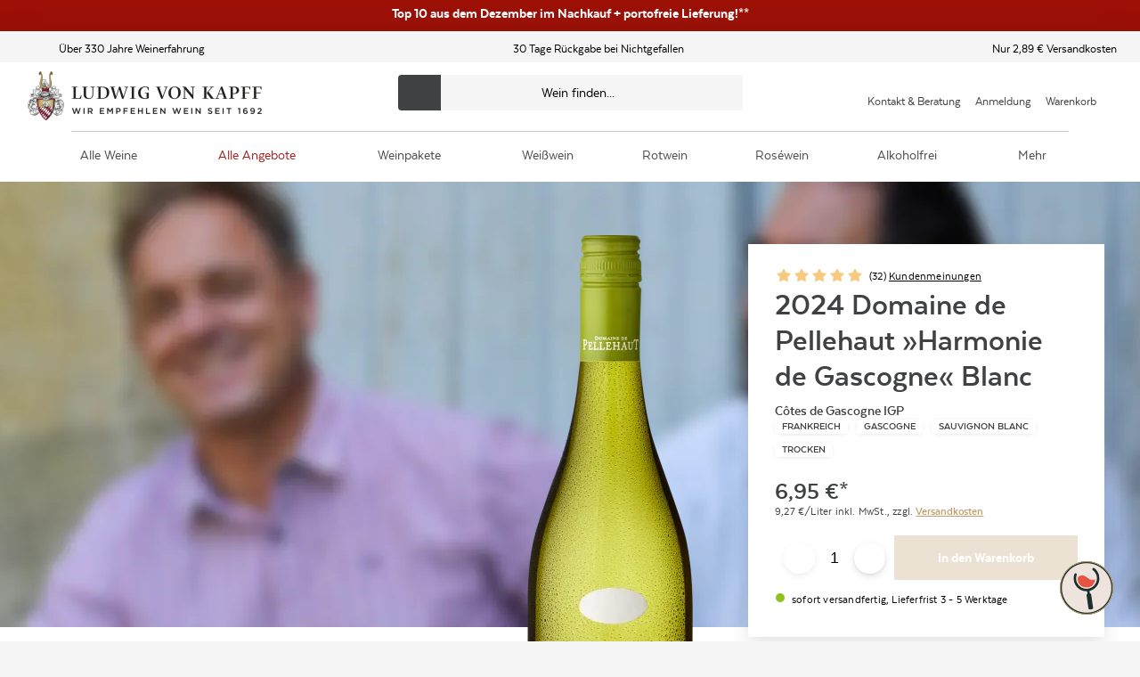

--- FILE ---
content_type: text/css; charset=UTF-8
request_url: https://www.ludwig-von-kapff.de/_next/static/css/df9a1a4a0c810d5d.css
body_size: 62900
content:
.dev-tools{display:flex;flex-direction:row-reverse;width:-moz-min-content;width:min-content;position:fixed;bottom:1rem;left:-3px;height:3rem;transform:translateX(calc(-100% + 3rem));transition:transform .2s ease-in;background:#ddd;border:2px solid #444;border-radius:0 1rem 1rem 0;overflow:hidden}.dev-tools button{display:block;min-width:3rem;white-space:nowrap;font-size:1.5rem;border-left:1px solid #444}.dev-tools__drawer{display:contents}.dev-tools__toggle{border-left:none}.dev-tools--is-open{transform:translateX(0)}*{box-sizing:border-box}a,abbr,acronym,address,applet,article,aside,audio,b,big,blockquote,body,button,canvas,caption,center,cite,code,dd,del,details,dfn,div,dl,dt,em,embed,fieldset,figcaption,figure,footer,form,h1,h2,h3,h4,h5,h6,header,hgroup,html,i,iframe,img,ins,kbd,label,legend,li,mark,menu,nav,object,ol,output,p,pre,q,ruby,s,samp,section,small,span,strike,strong,sub,summary,sup,table,tbody,td,tfoot,th,thead,time,tr,tt,u,ul,var,video{border:0;font-size:100%;font:inherit;margin:0;padding:0;vertical-align:baseline}html{font-size:10px}article,aside,details,figcaption,figure,footer,header,hgroup,menu,nav,section{display:block}body{line-height:1}@media (max-width:1000px){body{-moz-text-size-adjust:none;text-size-adjust:none;-webkit-text-size-adjust:none}}ol,ul{list-style:none}blockquote,q{quotes:none}blockquoteafter,blockquotebefore,qafter,qbefore{content:"";content:none}table{border-collapse:collapse;border-spacing:0}button{background:inherit}@font-face{font-family:Blacksword;font-weight:400;font-display:fallback;src:url(/assets/fonts/Blacksword.woff2) format("woff2")}@font-face{font-family:Texta;font-weight:300;font-display:swap;src:url(/assets/fonts/Texta-Light.woff2) format("woff2")}@font-face{font-family:Texta;font-weight:400;font-display:swap;src:url(/assets/fonts/Texta-Regular.woff2) format("woff2")}@font-face{font-family:Texta;font-weight:500;font-display:swap;src:url(/assets/fonts/Texta-Bold.woff2) format("woff2")}@font-face{font-family:Texta;font-weight:600;font-display:swap;src:url(/assets/fonts/Texta-Heavy.woff2) format("woff2")}:root{--primary:#c0a06f;--secondary:#404142;--tertiary:#f5f5f5;--gray-light:#c9c9c5;--gray-lightest:#f7f7f7;--brand-1:#efece9;--brand-2:#192f2c;--brand-3:#f0f9ef;--brand-4:#c9c9c5;--brand-5:#ede9e6;--brand-6:#84b0ab;--neutral-00:#fff;--neutral-10:#f5f5f5;--neutral-20:#fafafa;--neutral-30:#dde0e6;--neutral-40:#c1c9d4;--neutral-50:#98a1ad;--neutral-60:#767f8a;--neutral-70:#4c5969;--neutral-80:#303b47;--neutral-90:#101c2d;--neutral-100:#000;--neutral-100-rgb:0,0,0;--texture-1:#fff9ee;--texture-2:#f5efe6;--error:#dd3636;--reduced-price:#9f1e1b;--warning:#f1c40f;--fatal:#0c1c2e;--idle:#cfddee;--info:#bfc9d5;--bundle:#a92220;--link:#2669b3;--notification:#6fc4ff;--positive:#91c11e;--success:#45a83c;--deco-beta:#b2996c;--fall-green-rgb:235,229,195;--my-pink-rgb:204,148,128;--gold-sand-rgb:232,193,138;--laser-rgb:204,169,120;--tumbleweed-rgb:221,176,122;--alto-rgb:218,218,218;--sandwisp-rgb:245,228,170;--ziggurat-rgb:190,219,229;--blossom-rgb:217,177,177;--zumthor-rgb:230,237,255;--mint-julep-rgb:243,232,196;--hawkes-blue-rgb:191,207,252;--winter-hazel-rgb:212,208,143;--rainee-rgb:184,202,166;--lemon-grass-rgb:143,156,136;--quicksand-rgb:193,163,149;--regent-gray-rgb:144,156,170;--hero-teaser-overlay-background-opaque:rgba(16,28,45,.6);--grid-teaser-overlay-background-opaque-default:hsla(0,0%,100%,.65);--grid-teaser-overlay-background-opaque-inverted:rgba(16,28,45,.65);--button-primary-alt-hover:#fa8b00;--button-primary-alt-active:#f58800;--product-detail-information-zoom-button-background:rgba(233,236,241,.35);--content-grid-overlay-background-opaque:hsla(39,31%,56%,.9)}html{font-smooth:always;-webkit-font-smoothing:antialiased;-moz-osx-font-smoothing:grayscale;background:var(--tertiary)}body,body #__next{overflow-x:hidden}.body--no-overflow,.site-wrapper{overflow:hidden}.site-wrapper{background:var(--neutral-00);max-width:140rem;margin:0 auto;color:var(--neutral-100);font-family:var(--font-family-regular);font-size:var(--font-size-base);position:relative;box-shadow:var(--elevation-xxl)}.site-wrapper--fluid{max-width:100%}.site-wrapper--full-height{min-height:100vh;display:flex;flex-direction:column}.site-wrapper--full-height .main{flex-grow:1}a{text-decoration:inherit;color:currentColor}h1{font-size:3.4rem;line-height:4rem}@media (min-width:768px){h1{font-size:3.6rem;line-height:4.3rem}}.component-container{padding:0 1.2rem;margin:0 auto 1.2rem}@media (min-width:1280px){.component-container{max-width:1220px;padding:0;margin:0 auto 2.4rem}}.component-container table td{padding:.4em;border:1px solid #dadada}.component-container.component-container--full-width,.component-container.component-container--home-teaser{max-width:100%;padding:0}img{width:auto;max-height:100%}main .component-container--home-teaser:first-child{margin:0}main .component-container--home-teaser{margin:5rem 0 0}main .component-container.categorybanner-component:first-child{margin-top:6rem}.header__breadcrumbs+main .component-container.categorybanner-component:first-child{margin-top:0}div[id^=trustbadge-container]{position:fixed;z-index:9999;opacity:1;visibility:visible;transition:opacity .3s ease-out,visibility .3s ease-out}.search-is-opened div[id^=trustbadge-container]{opacity:0;visibility:hidden}div[id^=seo-footer] .vintner-detail__media{display:flex;justify-content:center;margin:.5rem auto}@media (min-width:768px){div[id^=seo-footer] .vintner-detail__media{margin:1rem auto}}@media (min-width:1024px){div[id^=seo-footer] .vintner-detail__media{margin:1.5rem auto}}div[id^=seo-footer] .vintner-detail__media picture{width:100%}div[id^=seo-footer] .vintner-detail__media picture img{border-radius:.4rem;max-width:100%;width:100%}#svg-wrapper{display:none}.browser-hint-page{display:flex;flex-direction:column;align-items:center;font-family:var(--font-family-regular);padding:0 1.5rem;margin:0 auto;max-width:77.6rem;width:100%}@media (min-width:768px){.browser-hint-page{width:66.666666%}}.browser-hint-page .error-image{margin:0 0 5rem}.browser-hint-page__logo{margin:1.5rem 0 5.5rem}@media (min-width:768px){.browser-hint-page__logo{margin-top:4rem}}.browser-hint-page__content{width:100%;margin-bottom:4rem}.browser-hint-page__content h1{margin-bottom:3.3rem}@media (min-width:768px){.browser-hint-page__content h1{font-size:2.8rem;line-height:3.12rem;padding-top:.3rem;padding-bottom:.3rem;margin-bottom:3.8rem}}.browser-hint-page__content h2{margin-bottom:3rem}@media (min-width:768px){.browser-hint-page__content h2{font-size:1.8rem;line-height:2.16rem;padding-top:.1rem;padding-bottom:.5rem;margin-bottom:2.3rem}}.browser-hint-page__column-wrapper{display:flex;flex-wrap:wrap;justify-content:space-between}.browser-hint-page__column{width:100%}.browser-hint-page__column:first-child{margin-bottom:2.4rem}@media (min-width:768px){.browser-hint-page__column:first-child{margin-bottom:0}}.browser-hint-page__browsers{display:flex;flex-direction:column;width:100%}.browser-hint-page__browsers h1{margin-bottom:2.2rem}.browser-hint-page__browsers-list{display:flex;flex-direction:column;width:100%}@media (min-width:640px){.browser-hint-page__browsers-list{flex-direction:row}}.browser-hint-page__browsers-list .browser{display:flex;flex-direction:column;align-items:center}.browser-hint-page__browsers-list .browser--firefox img{width:4.8rem;height:5rem;margin-bottom:1.8rem}@media (min-width:768px){.browser-hint-page__browsers-list .browser--firefox img{width:7.8rem;height:8rem}}.browser-hint-page__browsers-list .browser--chrome img{width:4.8rem;height:4.8rem;margin-bottom:2rem}@media (min-width:768px){.browser-hint-page__browsers-list .browser--chrome img{width:7.8rem;height:7.8rem}}@media (min-width:640px){.browser-hint-page__browsers-list .browser--edge{margin-left:2rem}}.browser-hint-page__browsers-list .browser--edge img{width:4.5rem;height:4.8rem;margin-bottom:2rem}@media (min-width:768px){.browser-hint-page__browsers-list .browser--edge img{width:7.3rem;height:7.8rem}}.browser-hint-page__browsers-list .browser--chrome,.browser-hint-page__browsers-list .browser--firefox{width:50%}.browser-hint-page__browsers-wrapper{display:flex;flex-direction:column;align-items:center;margin-bottom:4.2rem}.browser-hint-page__browsers-wrapper-content{display:flex}.browser-hint-page__browsers-divider{margin:1.2rem 0}@media (min-width:768px){.browser-hint-page__browsers-divider{margin:1.2rem 0 2.2rem}}.browser-hint-page__browsers-divider,.browser-hint-page__browsers-wrapper-content{width:21.7rem}@media (min-width:640px){.browser-hint-page__browsers-divider,.browser-hint-page__browsers-wrapper-content{width:25.7rem}}.overlay{height:100%;width:100%;background:var(--neutral-00);position:fixed;top:0;left:0;z-index:var(--z-index-overlay);opacity:0;pointer-events:none;visibility:hidden;transition:opacity .2s ease-out}.overlay--visible{opacity:.8;pointer-events:auto;visibility:visible}.modal{background-color:var(--neutral-00);overflow:auto;position:fixed;top:10%;width:85vw;max-width:60rem;padding:1.8rem;left:50%;transform:translateX(-50%);z-index:var(--z-index-high);box-shadow:var(--elevation-xl)}.modal__close-button{position:absolute;top:0;right:.6rem}.no-component{padding:2rem}.no-component__inner{border:1px solid #a2babe;border-radius:4px;background-color:#ecf2f3;padding:1.5rem 1.6rem;display:flex;align-items:center}.no-component__inner .icon{width:2.3rem;height:2.6rem;margin-right:1.55rem}.no-component .icon,.no-component__name{color:#537074}.no-component__content{display:flex;flex-direction:column}.no-component__name{font-weight:700}.no-component__description{color:#84a4a9}.teaser-rows{display:flex;flex-direction:column;justify-content:space-between;padding:0}@media (min-width:1280px){.teaser-rows{flex-direction:row}}.teaser-row{color:#2f2f2f;align-items:stretch;margin-bottom:0;display:flex;flex-direction:column}.teaser-row.no-headline>.heading__wrapper:after{display:none}.teaser-row>.heading__bottom-line{min-height:3.7rem}.teaser-row+.teaser-row{margin-top:5rem}@media (min-width:1280px){.teaser-row+.teaser-row{margin-top:unset}.teaser-row{width:calc(50% - 1rem)}}.teaser-row .heading__bottom-line{padding-top:0;margin-bottom:2rem}@media (min-width:768px){.teaser-row .heading__bottom-line{margin-bottom:3rem}}.teaser-row__content{display:flex;justify-content:space-between;flex-direction:column;flex:1 1}.teaser-row__content .product-tile__region{top:-.9rem}@media (min-width:768px){.teaser-row__content{flex-direction:row}}.teaser-row__content .lvk-teaser{position:relative;padding:0;flex-direction:row;min-height:435px;margin-bottom:2rem;border-radius:.4rem;overflow:hidden}.teaser-row__content .lvk-teaser+.lvk-teaser{margin-bottom:0}.teaser-row__content .lvk-teaser .product-tile__wrapper{padding-top:0;padding-bottom:0}@media (min-width:768px){.teaser-row__content .lvk-teaser{width:calc(50% - 1rem);margin-bottom:0}}.teaser-row__content .lvk-teaser .lvk-teaser__headline{min-height:6rem;font-weight:700}.teaser-row__content .lvk-teaser .lvk-teaser__subheadline{margin-top:20px;text-transform:uppercase}.teaser-row__content .lvk-teaser .lvk-teaser__content{border-radius:.4rem;will-change:transform}@media (min-width:640px){.teaser-row__content .lvk-teaser .lvk-teaser__content{padding:3rem 2rem 2rem}}.teaser-row__content .lvk-teaser .lvk-teaser__content .headline-bold{font-weight:var(--font-weight-bold)}.teaser-row__content .lvk-teaser .lvk-teaser__image{margin-top:20px;height:180px}.teaser-row__content .lvk-teaser .lvk-teaser__image img{height:180px}.teaser-row__content .lvk-teaser .lvk-teaser__button,.teaser-row__content .lvk-teaser .lvk-teaser__link{height:40px;margin:0;position:absolute;bottom:2rem;width:calc(100% - 4rem);left:50%;transform:translateX(-50%);display:flex;align-items:center;justify-content:center}.teaser-row .heading__wrapper>.heading{display:inline}@media (min-width:1280px){.only-left,.only-right{max-width:50%}}.only-right{display:block;margin-left:auto}.teaser__content--image-overlay{z-index:1;overflow:hidden}.teaser__content--image-overlay:after,.teaser__content--image-overlay:before{content:"";position:absolute;left:0;right:0;top:0;bottom:0;z-index:-1}.teaser__content--image-overlay-top--white:before{background:linear-gradient(180deg,hsla(0,0%,100%,.95),hsla(0,0%,100%,0) 58.85%)}.teaser__content--image-overlay-top--dark:before{background:linear-gradient(180deg,rgba(0,0,0,.95),transparent 58.85%)}.teaser__content--image-overlay-bottom--white:after{background:linear-gradient(180deg,hsla(0,0%,100%,0) 45.31%,hsla(0,0%,100%,.95))}.teaser__content--image-overlay-bottom--dark:after{background:linear-gradient(180deg,transparent 45.31%,rgba(0,0,0,.95))}.lvk-teaser__content--background-image{position:absolute;top:0;left:0;width:100%;height:100%;-o-object-fit:cover;object-fit:cover;z-index:-1}.lvk-teaser{display:flex;padding:1rem;width:100%}.lvk-teaser .teaser-item,.lvk-teaser>a{width:100%;height:100%}.lvk-teaser__content:not(:has(.lvk-teaser__content--background-image)){background-color:var(--neutral-00)}.lvk-teaser__content{position:relative;box-sizing:border-box;border-radius:3px;background-color:var(--neutral-00);background-repeat:no-repeat;background-position:0 0;background-size:cover;box-shadow:0 0 10px 0 rgba(47,47,47,.1);padding:1.5rem 1rem 1rem;color:var(--neutral-00);text-align:center;width:100%;height:100%;z-index:0;overflow:hidden}@media (min-width:400px){.lvk-teaser__content{padding:3rem 1rem 1rem}}.lvk-teaser__content.nobg{color:#2f2f2f;text-shadow:none}.lvk-teaser__content.greybg{background-color:#2f2f2f}.lvk-teaser__content .lvk-teaser__subheadline{color:var(--subheadlin-color)}.lvk-teaser__content .lvk-teaser__headline{color:var(--headline-color)}.lvk-teaser__content.product{position:relative}.lvk-teaser__content.product .lvk-teaser__productDiscount{text-align:center;position:absolute;top:0;right:0;display:block;width:40px;height:30px;padding:5px 0;background-color:#a92220;color:var(--neutral-00);border-radius:0 3px 0 3px;font-size:1.3rem;line-height:1.8rem;letter-spacing:.02rem;font-weight:700}.lvk-teaser__content.product .lvk-teaser__subheadline{display:block;margin-bottom:2rem;min-height:3.6rem}.lvk-teaser__content.product .text-type__subheadline{margin:0;min-height:unset}.lvk-teaser__content.product .button{width:100%;margin-top:2rem}.lvk-teaser__content.product .button__text{font-weight:var(--font-weight-medium);text-transform:uppercase}.lvk-teaser__content.product .product-detail-information__prices{display:flex;flex-direction:row-reverse;align-items:center;margin-bottom:.5rem}.lvk-teaser__content.product .product-detail-information__price--current{margin:0 0 0 .5rem}.lvk-teaser__content.product .product-detail-information__price--perlitre{text-align:right;margin-bottom:5.5rem;font-size:1.3rem;line-height:1.8rem;letter-spacing:.02rem}.lvk-teaser__content .text-only{color:#2f2f2f;max-height:393px;display:-webkit-box;-webkit-line-clamp:16;-webkit-box-orient:vertical;overflow:hidden}.lvk-teaser__image{display:block;height:140px;margin:2rem auto}.lvk-teaser__image img{height:140px}.lvk-teaser__headline{width:100%;margin:1rem auto 0}.lvk-teaser__subheadline{width:100%;margin:0 auto}.lvk-teaser__text{line-height:1.9rem}.lvk-teaser__link{display:block;color:var(--neutral-00);margin:1rem auto}.lvk-teaser__link:hover{color:var(--neutral-00);border-bottom-color:var(--neutral-00)}.lvk-teaser__link:after{content:"\203A";display:inline-block;padding-left:.5rem}.lvk-teaser__half{width:100%}@media (min-width:640px){.lvk-teaser__half{width:calc(50% - .5rem)}}@media (min-width:768px){.lvk-teaser__half{width:calc(50% - 1rem)}}@media (min-width:1024px){.lvk-teaser__half{width:50%}}.lvk-teaser__product-grid{display:grid;grid-template-columns:1fr;grid-gap:2.4rem 0;width:100%}@media (min-width:640px){.lvk-teaser__product-grid{grid-template-columns:repeat(1,minmax(0,1fr));grid-gap:2.4rem 2rem}}@media (min-width:768px){.lvk-teaser__product-grid{display:flex;justify-content:center}}@media (min-width:1024px){.lvk-teaser__product-grid{display:grid;grid-template-columns:repeat(1,minmax(0,1fr));justify-content:normal}}@media (min-width:1280px){.lvk-teaser__product-grid{display:flex}}.lvk-teaser__product-grid .product-tile-standardized{margin-top:0;width:100%;max-width:unset;min-width:27rem}.lvk-teaser__product-grid .product-tile-standardized:nth-child(2){display:none}@media (min-width:640px){.lvk-teaser__product-grid .product-tile-standardized:nth-child(2){display:flex}}@media (min-width:768px){.lvk-teaser__product-grid .product-tile-standardized:nth-child(2){display:none}}@media (min-width:1024px){.lvk-teaser__product-grid .product-tile-standardized:nth-child(2){display:flex}}@media (min-width:1280px){.lvk-teaser__product-grid .product-tile-standardized:nth-child(2){display:none}}.lvk-teaser__product-grid .product-tile__inner-wrapper{text-align:left}.forms{margin:2rem 0}.form{width:100%;max-width:76.8rem;margin-top:1rem}.form,.form__row{display:flex;flex-direction:column;grid-gap:2rem}@media (min-width:768px){.form__row{flex-direction:row}}.form__row.form__row--agree{flex-direction:row;align-items:flex-start}.form__row.form__row--agree.error,.form__row.form__row--agree.error *{color:var(--error)}@media (min-width:768px){.form__row.form__row--agree{flex-direction:row}}.form__row.form__row--agree input[type=checkbox]{margin-left:0}.form__row.form__row--agree input[type=checkbox].form__require:after{top:-.6rem;right:-1rem}.form__row.form__row--simple .button{min-width:20rem;margin:.6rem 0 .4rem 1rem}.form__row2{justify-content:space-between}.form__row2 .form__field{width:100%}@media (min-width:768px){.form__row2 .form__field{width:50%}}.form__row22{display:flex;justify-content:space-between}@media (min-width:768px){.form__row22{width:calc(50% - 1rem)}}.form__row22 .form__field:last-child{margin-left:1rem}@media (min-width:768px){.form__row22 .form__field{width:calc(50% - .5rem)}}.form__field{width:100%;position:relative}.form__field,.form__label{display:block}.form__require{position:relative}.form__require:after{content:" *";color:var(--brand-2);font-size:2rem;position:absolute}.form textarea,.form__input{font-family:var(--font-family-regular)}.form__input{width:100%;padding:1rem;min-height:3.6rem;font-size:1.3rem;line-height:1.8rem;color:var(--neutral-90);background:var(--neutral-00);border:1px solid var(--gray-light);border-radius:4px;margin:.6rem 0 .4rem;-moz-appearance:none;-webkit-appearance:none;appearance:none}.form__input:focus{outline:none;border-color:var(--secondary);color:var(--secondary)}.form__input.error{border:1px solid var(--error)}.form__input.input{color:var(--neutral-90)}.form__readOnly{color:var(--secondary);pointer-events:none}.form__actions{text-align:right}.form__action-require{margin-right:2rem}.form__action-require:after{content:""}.form__action-require:before{content:" *";color:var(--brand-2);font-size:2rem;position:absolute;top:0;left:-2rem}.form__new-customer,.form__old-customer{margin-bottom:1rem}.form__new-customer{margin-top:1rem}.form .form__select{width:100%}.form .form__select .button-dropdown{height:4.2rem}@media (min-width:768px){.form .form__select .button-dropdown{height:5.2rem}}.form__alert{position:relative;z-index:1;display:flex;flex-direction:column;grid-gap:.2rem;padding:2rem;border-radius:.4rem;background-color:var(--secondary)}.form__alert-background-icon{z-index:-1;position:absolute;top:1rem;right:.6rem;bottom:1rem}.form__alert-background-icon svg{width:100%;height:100%;opacity:.2}.promotion-banner{box-shadow:var(--elevation-xl);border-radius:.4rem;overflow:hidden}.promotion-banner__container{display:flex;align-items:center;flex-direction:column}.promotion-banner__container .promotion-banner__image,.promotion-banner__container .promotion-banner__image img{width:100%}.promotion-banner__container .promotion-banner__content{width:100%;padding:2rem}@media (min-width:768px){.promotion-banner__container .promotion-banner__content{padding-left:10.3rem;padding-right:2rem}.promotion-banner__container{flex-direction:row}.promotion-banner__container .promotion-banner__content,.promotion-banner__container .promotion-banner__image{width:50%}.promotion-banner__container .promotion-banner__image{overflow:hidden;height:22rem}.promotion-banner__container .promotion-banner__image img{width:100%;height:100%;-o-object-fit:cover;object-fit:cover}}.promotion-banner__pre-title{font-size:1.4rem;line-height:1.68rem;padding-top:.5rem;padding-bottom:.1rem;display:block;margin-bottom:.8rem;text-transform:uppercase}.promotion-banner__title{display:block;margin-bottom:1.8rem;font-size:3.4rem;line-height:4rem}@media (min-width:768px){.promotion-banner__title{font-size:5rem;line-height:7rem;letter-spacing:-.11rem;padding-top:.3rem;padding-bottom:.3rem}}.promotion-banner__button{text-transform:uppercase}@media (min-width:768px){.promotion-banner__content-right{flex-direction:row-reverse}}.british-element{margin-top:2rem}.british-element__heading{margin-bottom:3.8rem}.british-element__content{display:block}@media (min-width:768px){.british-element__content{display:flex;flex-wrap:wrap;margin:0 -1rem}}.british-element__column{padding:0;margin:0}@media (min-width:768px){.british-element__column{width:calc(50% - 1rem);margin:0 .5rem}}@media (min-width:1024px){.british-element__column{width:calc(25% - 2rem);margin:-.5rem 1rem;flex:1 1}}.british-element__link{align-items:center;background:var(--gray-lightest);display:flex;justify-content:space-between;padding:.6rem 1.5rem;margin:.5rem 0}.british-element__link:hover{cursor:pointer}.british-element__link:hover .copytext{font-weight:var(--font-weight-bold)}.british-element__link-icon{border-radius:100%;height:4rem;width:2rem;padding:.8rem 0;color:var(--brand-1)}@media (max-width:1023px){.british-element--slider-on-mobile .british-element__wrapper{position:relative}.british-element--slider-on-mobile .british-element__wrapper:after{background:linear-gradient(90deg,hsla(0,0%,96%,0),#f5f5f5 100%);content:"";position:absolute;right:0;top:0;bottom:0;width:3rem;z-index:1}.british-element--slider-on-mobile .british-element__content{overflow-x:auto;width:100%;scrollbar-width:thin;scrollbar-color:rgba(0,0,0,.3) transparent}.british-element--slider-on-mobile .british-element__content::-webkit-scrollbar{height:.8rem}.british-element--slider-on-mobile .british-element__content::-webkit-scrollbar-track{background:transparent}.british-element--slider-on-mobile .british-element__content::-webkit-scrollbar-thumb{background-color:rgba(0,0,0,.3);border-radius:.4rem}.british-element--slider-on-mobile .british-element__content::-webkit-scrollbar-thumb:hover{background-color:rgba(0,0,0,.5)}.british-element--slider-on-mobile .british-element__column,.british-element--slider-on-mobile .british-element__content,.british-element--slider-on-mobile .british-element__link{display:flex;flex-wrap:nowrap;flex-shrink:0;grid-gap:1rem;margin:0}.british-element--slider-on-mobile .british-element__column{width:auto}.british-element--slider-on-mobile .british-element__link{padding:.1rem 2rem;grid-gap:0}}.multi-column-text{padding:0;margin:0 auto}@media (min-width:1280px){.multi-column-text{padding:0}}.multi-column-text .heading__wrapper{flex:1 0 100%}.multi-column-text--2-column{max-width:calc((2 * 55rem) + 6rem + (3 * 2rem))}@media (min-width:640px){.multi-column-text--2-column{display:flex;flex-wrap:wrap}.multi-column-text--2-column .multi-column-text__column{flex-grow:1;flex-shrink:0;flex-basis:calc(50% - (3rem / 2))}}@media (min-width:1024px){.multi-column-text--2-column .multi-column-text__column{flex-grow:1;flex-shrink:0;flex-basis:calc(50% - (6rem / 2))}}@media (min-width:640px){.multi-column-text--2-column .multi-column-text__column+.multi-column-text__column{margin-left:3rem}}@media (min-width:1024px){.multi-column-text--2-column .multi-column-text__column+.multi-column-text__column{margin-left:6rem}}.multi-column-text--3-column{max-width:calc(55rem + (2 * 2rem))}@media (min-width:768px){.multi-column-text--3-column{display:flex;flex-wrap:wrap;max-width:none}.multi-column-text--3-column .multi-column-text__column{flex-grow:1;flex-shrink:0;flex-basis:calc(30% - (3rem / 3))}.multi-column-text--3-column .multi-column-text__column+.multi-column-text__column{margin-left:3rem}}@media (min-width:1280px){.multi-column-text--3-column .multi-column-text__column+.multi-column-text__column{margin-left:6rem}}.multi-column-text__column{color:var(--secondary);word-break:break-word}.multi-column-text__column ol li+li,.multi-column-text__column ul li+li{margin-top:0}.multi-column-text__section--with-background-brand-1,.multi-column-text__section--with-background-brand-2,.multi-column-text__section--with-background-brand-3,.multi-column-text__section--with-background-brand-4{max-width:136rem;padding-left:1.2rem;padding-right:1.2rem;margin-left:-1.2rem;margin-right:-1.2rem}.multi-column-text__section--with-background-brand-1{background:var(--brand-1)}.multi-column-text__section--with-background-brand-2{background:var(--brand-2)}.multi-column-text__section--with-background-brand-3,.multi-column-text__section--with-background-brand-4{background:var(--secondary)}.multi-column-text__section ul li:before{border-color:var(--secondary);background:var(--secondary);margin-top:.4rem;margin-left:.2rem;height:.4rem;width:.4rem}.multi-column-text__section--text-color-light .multi-column-text__column{color:var(--neutral-00)}.multi-column-text__section--text-color-light{color:var(--neutral-00);padding-top:2.4rem;padding-bottom:2.4rem}@media (min-width:1280px){.multi-column-text__section--text-color-light{padding-top:2.4rem;padding-bottom:2.4rem}}.multi-column-text__section--text-color-light a{color:var(--neutral-00)}.multi-column-text__section--text-color-light ul li:before{border-color:var(--neutral-00);background:var(--neutral-00);margin-top:.4rem;margin-left:.2rem;height:.4rem;width:.4rem}.teaser-image{display:block;position:relative;height:20.5rem}.teaser-image picture{width:100%;height:100%}.teaser-image picture img{-o-object-fit:cover;object-fit:cover;width:100%;height:100%}@media (min-width:1280px){.teaser-image--scale{height:auto}}.teaser-image--full-width{max-width:none;width:100%;display:flex}.teaser-image__text{position:absolute;width:100%;height:100%;top:0;display:flex;justify-content:center;align-content:center;align-items:center;flex-direction:column;color:var(--neutral-100);max-width:1220px;left:50%;transform:translateX(-50%);padding:0 2rem}.teaser-image__text.white{color:var(--neutral-00)}.teaser-image__subheadline{margin-top:.8rem;text-transform:uppercase}*+.teaser-image__button{margin-top:1rem}.teaser-image--one-page-checkout.teaser-image{text-transform:uppercase}@media (max-width:768px){.teaser-image--one-page-checkout.teaser-image{width:calc(100% + 4rem);margin-left:-2rem;border-radius:0}}.teaser-image--one-page-checkout .teaser-image__subheadline{margin:0;padding:0;font-size:3rem;line-height:3.5rem}@media (max-width:768px){.teaser-image--one-page-checkout .teaser-image__subheadline{text-align:center;font-size:2rem;line-height:2.5rem}}.teaser-image--one-page-checkout .teaser-image__text h1{font-size:4rem;text-transform:uppercase}@media (max-width:768px){.teaser-image--one-page-checkout .teaser-image__text h1{text-align:center;font-size:2.8rem}}.winemaker-description{min-width:0;position:relative;flex-direction:column;min-height:34rem;display:grid;padding:0 2.4rem}@media (min-width:768px){.winemaker-description{grid-template-columns:1.3fr 1fr;max-width:unset;padding:0 8rem}}.winemaker-description .heading__wrapper+*{margin-top:2rem}.winemaker-description .winemaker-description-teaser__wrapper{display:block;margin:0 auto}@media (min-width:768px){.winemaker-description .winemaker-description-teaser__wrapper{height:100%}}.winemaker-description .winemakerDescription__teaser-background-image{min-height:27rem;height:100%;top:4rem}@media (min-width:1280px){.winemaker-description .winemakerDescription__teaser-background-image{width:70.5rem;min-height:50rem;height:100%;top:3.4rem}}.winemaker-description .winemakerDescription__teaser-background-image img{display:block;margin:0 auto;width:100%;-o-object-fit:cover;object-fit:cover;min-height:27rem;height:100%}@media (min-width:1280px){.winemaker-description .winemakerDescription__teaser-background-image img{min-height:50rem}}.winemaker-description .winemaker-description-description__wrapper{display:flex;flex-direction:column;justify-content:center;height:100%;padding:5rem}.winemaker-description .winemaker-description__content--description{background-color:var(--tertiary)}.winemaker-description .winemaker-description-description__content{font-size:1.4rem;line-height:1.68rem;padding-top:.5rem;padding-bottom:.1rem}@media (min-width:1280px){.winemaker-description .winemaker-description-description__content{font-size:1.6rem;line-height:1.92rem;padding-top:.1rem;padding-bottom:.5rem}}.winemaker-description .winemaker-description-teaser__subtitle.copytext{text-transform:uppercase;text-align:left;max-width:22rem;margin:0 0 4rem 4.5rem;color:var(--neutral-00);top:19rem;font-size:2rem;line-height:2.22rem;padding-top:.2rem;padding-bottom:.4rem;font-weight:var(--font-weight-bold)}@media (min-width:1280px){.winemaker-description .winemaker-description-teaser__subtitle.copytext{max-width:30rem;top:46rem;margin-left:9.5rem;font-size:2.8rem;line-height:3.12rem;padding-top:.3rem;padding-bottom:.3rem}}.winemaker-description .winemaker-description-teaser__subtitle{font-family:Lora;z-index:40000}.award{position:relative;margin:0 0 .6rem;padding:.6rem 1rem;background-image:url(https://res.cloudinary.com/rotkaeppchenmumm/image/upload/f_auto,e_trim/h_120/v1750173367/award-80.png);background-size:cover;cursor:pointer;justify-content:space-between}@media (min-width:1024px){.award{margin-right:2rem}}.award--alkoholfrei{background-image:url(https://res.cloudinary.com/rotkaeppchenmumm/image/upload/v1764063083/alkoholfrei_award.png)}.award--alkoholfrei .award__content{color:#1e4953}.award__content{display:flex;height:100%;flex-direction:column;justify-content:space-evenly;align-items:center;color:var(--neutral-00);font-size:1rem;line-height:.9rem;font-weight:600;text-align:center}.award__content .award__medal-value--line{height:1px;background-color:var(--neutral-00);width:3rem;flex-shrink:0}@media (min-width:1280px){.award__content .award__medal-value--line{height:2px;background-color:var(--neutral-00);width:4rem;flex-shrink:0}}.award--small{height:6rem;width:6rem;padding:.45rem .6rem}.award--small .award__content{justify-content:space-evenly;grid-gap:.1rem}.award--small .award__rating-icon{height:.6rem}.award--medium{height:8rem;width:8rem}.award--medium .award__rating-icon{height:1rem;display:inline-block}.award--large{height:10rem;width:10rem;margin:0 .8rem 0 0}.award--large .award__rating-icon{height:1.4rem;width:1.2rem}.award--small .award__center,.award--small .award__rating,.award--small .award__score{font-size:1.2rem;position:static;margin:0;font-weight:600}.award--small .award__center.award__score--long,.award--small .award__rating.award__score--long,.award--small .award__score.award__score--long{font-size:.8rem;margin:0 .5rem}.award--medium .award__center,.award--medium .award__rating,.award--medium .award__score{font-size:1.6rem;line-height:1.6rem}.award--large .award__center,.award--large .award__rating,.award--large .award__score{font-size:2rem;line-height:2rem}.award__center.award__medal-text--long{container-type:inline-size;display:contents}.award--small .award__center.award__medal-text--long{font-size:clamp(1rem,2cqw,1.1rem)}.award--medium .award__center.award__medal-text--long{margin:0 .2rem;font-size:clamp(1.4rem,1cqw,1.6rem)}.award--large .award__center.award__medal-text--long{margin:0 .5rem;font-size:clamp(1.6rem,1cqw,1.8rem)}.award--large .award__center.award__medal-text--long,.award--medium .award__center.award__medal-text--long,.award--small .award__center.award__medal-text--long{width:100%}.award__center{position:inherit}.award--small .award__title{font-size:1rem;line-height:1;font-weight:500;margin:0}.award--medium .award__title{font-size:1.3rem;line-height:1.2rem}.award--large .award__title{font-size:1.5rem;line-height:1.4rem}.award__medal-value{display:flex;align-items:center;flex-wrap:wrap;justify-content:center}.award--small .award__medal-value{max-width:4.4rem;font-size:1.2rem;line-height:1}.award--small .award__medal-value.award__medal-value--smalltext{font-size:.95rem;line-height:1}.award--medium .award__medal-value{max-width:5.5rem;font-size:1.3rem;line-height:1.4rem}.award--medium .award__medal-value.award__medal-value--smalltext{font-size:1rem;line-height:1rem}.award--large .award__medal-value{max-width:7rem;font-size:1.6rem;line-height:1.6rem}.award--large .award__medal-value.award__medal-value--smalltext{font-size:1rem;line-height:1rem}.award--small .award__medal-title{font-size:1rem;line-height:1;position:static;margin:0;font-weight:500}.award--medium .award__medal-title{font-size:1.3rem;line-height:1.2rem}.award--large .award__medal-title{font-size:1.5rem;line-height:1.4rem}.award__year{font-size:.7rem;line-height:.6rem;text-align:center}.award--small .award__year{font-size:.8rem;position:static;font-weight:600}.award--large .award__year,.award--medium .award__year{font-size:1rem}.product-rating{display:flex;align-items:center;cursor:pointer}.product-rating .product-item__rating{margin-right:.6rem;padding-top:.4rem}.product-rating .product-item__rating img{margin:0 .2rem;height:1.6rem;width:1.6rem}.product-rating .product-item__rating--goto{text-decoration:underline}.multi-column-content__element{border-radius:.4rem}.multi-column-content__element--image__text{position:absolute;z-index:2;left:auto;right:auto;width:100%;padding:2rem;text-align:center}.multi-column-content__element--image__text .copytext{margin-top:2rem}.multi-column-content--with-background-brand-1{background:var(--brand-1)}.multi-column-content--with-background-brand-2{background:var(--brand-2)}.multi-column-content--with-background-brand-3,.multi-column-content--with-background-brand-4{background:var(--secondary)}.multi-column-content--with-background-brand-5{background:var(--brand-5)}@media (min-width:1024px){.multi-column-content{width:100%;display:flex;justify-content:space-between;flex-direction:row}}.multi-column-content__element{margin:0 0 1.2rem}.multi-column-content__element:last-child{margin-bottom:0}@media (min-width:768px){.multi-column-content__element:last-child{display:block}}@media (min-width:1024px){.multi-column-content__element{display:flex;flex-direction:column;flex-grow:0;flex-shrink:0;flex-basis:calc(33.3% - 1.3rem);width:calc(33.3% - 1.3rem);height:40rem;margin:0}}.multi-column-content__element--image{overflow:hidden;position:relative}.multi-column-content__element--image .multi-column-content__element--content-button{min-width:20rem;position:absolute;left:50%;bottom:4rem;transform:translateX(-50%);z-index:2;text-align:center;color:var(--neutral-00);text-transform:uppercase}.multi-column-content__element--image a.multi-column-content__element--content-button:not(.button):after{content:"\203A";display:inline-block;padding-left:.5rem}.multi-column-content__element--image picture{height:100%;margin-bottom:1.2rem;overflow:hidden;display:block}.multi-column-content__element--image picture:last-child{margin-bottom:0}.multi-column-content__element--image picture img{width:100%;height:100%;top:0;left:50%;transform:translateX(-50%);position:relative;-o-object-fit:cover;object-fit:cover}.multi-column-content__element--image.multi-column-content__element--image--text-light{color:var(--neutral-00)}.multi-column-content__element--image.multi-column-content__element--image--text-light .heading__bottom-line:after{border-bottom-color:var(--neutral-20)}.multi-column-content__element--image-2 picture{display:block}.multi-column-content__element--image-2 picture:last-child img{margin-bottom:0}@media (min-width:1024px){.multi-column-content__element--image-2 picture{margin-bottom:1.2rem;position:relative;height:50%}.multi-column-content__element--image-2 picture img{position:absolute;width:100%;height:auto;top:50%;left:50%;transform:translate(-50%,-50%)}}.multi-column-content__element--content{position:relative;display:block;max-width:100%;padding:1rem;text-align:center}.multi-column-content__element--content hr{border:1px solid var(--primary);height:.2rem;width:4rem}.multi-column-content__element--content .copytext{margin-top:2rem;text-align:center}.multi-column-content__element--content .multi-column-content__element--content-button{min-width:20rem;margin-top:2rem;text-transform:uppercase;margin-bottom:0}@media (min-width:1024px){.multi-column-content__element--content{padding:2rem}.multi-column-content__element--content-button--float{position:absolute;left:50%;bottom:2rem;transform:translateX(-50%)}}.multi-column-content__element--content.multi-column-content__element--content--text-light{color:var(--neutral-00)}.multi-column-content__element--content.multi-column-content__element--content--text-light .heading__bottom-line:after{border-bottom-color:var(--neutral-20)}.multi-column-content__element__content__text{display:-webkit-box;-webkit-line-clamp:10;-webkit-box-orient:vertical;overflow:hidden;max-height:24rem}.multi-column-content__link-wrapper{display:block;width:100%;height:100%}.multi-column-content .heading-underline{padding:0}@media (max-width:1024px){.listing-page .multi-column-content .multi-column-content__element:nth-child(3),.multi-column-content.seo-header .multi-column-content__element:nth-child(3){display:none}}@media (max-width:1024px) and (orientation:landscape){.listing-page .multi-column-content .heading,.multi-column-content.seo-header .heading{font-size:3.4rem;line-height:4rem}}.multi-column-content__element{max-width:100%}.multi-column-content__element--image-overlay picture{position:relative;display:block}.multi-column-content__element--image-overlay picture:after,.multi-column-content__element--image-overlay picture:before{content:"";position:absolute;left:0;right:0;top:0;bottom:0;z-index:1}.multi-column-content__element--image-overlay-top--white picture:before{background:linear-gradient(180deg,hsla(0,0%,100%,.8),hsla(0,0%,100%,0) 58.85%)}.multi-column-content__element--image-overlay-top--dark picture:before{background:linear-gradient(180deg,rgba(0,0,0,.8),transparent 58.85%)}.multi-column-content__element--image-overlay-bottom--white picture:after{background:linear-gradient(180deg,hsla(0,0%,100%,0) 45.31%,hsla(0,0%,100%,.8))}.multi-column-content__element--image-overlay-bottom--dark picture:after{background:linear-gradient(180deg,transparent 45.31%,rgba(0,0,0,.8))}.component-container+.component-container .multi-column-text__section{padding-top:1.2rem}.heading--h1,.heading--h2,.heading--h3,.heading--h4,.heading--h5{font-weight:var(--font-weight-semi-bold);font-family:var(--font-family-primary)}.heading--h1{font-size:3.4rem;line-height:4rem}@media (min-width:768px){.heading--h1{font-size:3.6rem;line-height:4.3rem;letter-spacing:0}}.heading--h2{font-size:2rem;line-height:2.22rem;padding-top:.2rem;padding-bottom:.4rem;line-height:2.6rem;letter-spacing:normal}@media (min-width:768px){.heading--h2{font-size:3rem;line-height:3.84rem;letter-spacing:0}}.heading--h3{font-size:1.6rem;line-height:1.92rem;padding-top:.1rem;padding-bottom:.5rem;line-height:2.2rem;letter-spacing:normal}@media (min-width:768px){.heading--h3{font-size:1.8rem;line-height:2.16rem;padding-top:.1rem;padding-bottom:.5rem;letter-spacing:0}}.heading--h4{font-size:1.2rem;line-height:1.44rem;padding-top:.3rem;padding-bottom:.3rem;letter-spacing:normal}@media (min-width:768px){.heading--h4{font-size:1.4rem;line-height:1.68rem;padding-top:.5rem;padding-bottom:.1rem;letter-spacing:0}}.heading--h5{font-size:1rem;line-height:1.6rem;letter-spacing:normal}@media (min-width:768px){.heading--h5{font-size:1.2rem;line-height:1.44rem;padding-top:.3rem;padding-bottom:.3rem;letter-spacing:0}}.heading--content-headline-box,.heading--with-underline{font-weight:var(--font-weight-medium);font-family:var(--font-family-primary)}.heading--content-headline-box{font-size:2.4rem;line-height:3rem;letter-spacing:-.02rem;width:100%;text-align:center}.heading--content-headline{font-weight:var(--font-weight-semi-bold);font-family:var(--font-family-primary)}.heading--with-themebar{text-transform:uppercase;text-align:center;padding:0 25px}.heading--with-themebar,.heading--with-themebar--with-underline{font-weight:var(--font-weight-medium);font-family:var(--font-family-primary)}.heading--with-themebar--content-headline-box,.heading--with-themebar--with-underline{font-size:2.4rem;line-height:3rem;letter-spacing:-.02rem}.heading--with-themebar--content-headline-box{width:100%}.heading--with-themebar--content-headline-box,.heading--with-themebar--with-themebar{font-weight:var(--font-weight-medium);font-family:var(--font-family-primary);text-align:center}.heading--with-themebar--with-themebar{text-transform:uppercase;padding:0 25px}.heading--with-themebar--expert-name{font-size:1.8rem;line-height:2.16rem;padding-top:.5rem;padding-bottom:.1rem;font-family:var(--font-family-highlight)}.heading__suffix{display:block;font-style:italic}.heading-wrap{display:flex;align-items:center;justify-content:center}.heading__theme-bar{height:.1rem;background-color:var(--secondary);flex:1 1}.heading__bottom-line{position:relative;width:100%;padding:.8rem;text-align:center}.heading__bottom-line:after{position:absolute;content:"";height:0;width:40px;margin-left:-20px;border-bottom:2px solid var(--primary);bottom:0;left:50%}.heading--h1{font-size:3.6rem;line-height:4.3rem}.heading--with-underline{font-size:2.4rem;line-height:3rem;letter-spacing:-.02rem}.heading--with-themebar{font-size:1.5rem}.heading.heading--echo{font-size:2.4rem;line-height:3rem;letter-spacing:-.02rem}.heading.heading--expert-profession{font-size:1.3rem;line-height:1.8rem;letter-spacing:.02rem;font-family:var(--font-family-regular)}.heading__theme-bar{background-color:var(--neutral-100)}.category-introduction{display:flex;flex-direction:column;background:var(--neutral-10);padding-bottom:5rem}@media (min-width:768px){.category-introduction{flex-direction:row;padding:7rem 1rem}}@media (min-width:1280px){.category-introduction{padding:7rem 11rem}}.category-introduction__element{flex:1 1;display:flex;flex-direction:column}@media (min-width:768px){.category-introduction__element{min-height:40rem;align-items:center}}.category-introduction__element--image{flex-direction:row;overflow:hidden}@media (min-width:768px){.category-introduction__element--image{flex-grow:2}}.category-introduction__element--image picture{width:100%;height:100%;margin-bottom:1rem}@media (min-width:768px){.category-introduction__element--image picture{position:relative;overflow:hidden;margin-bottom:0;max-height:30rem;max-width:37rem}}.category-introduction__element--image picture:last-child{margin-bottom:0}.category-introduction__element--image picture.image-right{margin-left:2rem}@media (min-width:768px){.category-introduction__element--image picture.image-right img{right:0}}.category-introduction__element--image picture img{width:100%}@media (min-width:768px){.category-introduction__element--image picture img{position:absolute;width:calc(200% + 2rem);top:50%;transform:translateY(-50%)}}.category-introduction__element--content{align-items:center;justify-content:center;padding:3.4rem 2.4rem 0}@media (min-width:768px){.category-introduction__element--content{padding:0 2.4rem}}.category-introduction__element--content>div{width:100%;text-align:center}.category-introduction__element--content .copytext{margin:3rem 0;text-align:center}.category-introduction__element--content .button .button__text{text-transform:uppercase}.category-introduction__element .heading-underline{padding:0}footer{margin-top:9.6rem;line-height:2.4rem;background:var(--secondary);color:#b3b3b3;padding:0 2.4rem}@media (min-width:1280px){footer{padding:0 8rem}}footer.footer--small button{cursor:pointer;color:currentColor}footer.footer--small .footer__content{padding:1.8rem 0}.footer__content{position:relative;padding:0 0 2.4rem;margin:auto;width:calc(100% - 4rem)}@media (min-width:768px){.footer__content{width:calc(100% - 6rem);padding:0 0 2.2rem}}@media (min-width:1280px){.footer__content{max-width:1220px;width:100%}}.footer__menu{display:flex;flex-direction:column;margin:4rem auto 0}.footer__menu .heading--content-subtitle{font-size:1.3rem;line-height:1.8rem;letter-spacing:.02rem;padding:0;text-transform:uppercase}@media (min-width:768px){.footer__menu .heading--content-subtitle{padding:0;line-height:2.4rem}}.footer__menu .heading--content-subtitlep{padding:0;margin:0}@media (min-width:768px){.footer__menu{flex-direction:row}}.footer__menu-column{display:flex;flex-wrap:wrap}@media (min-width:768px){.footer__menu-column{display:inline;width:25%;padding:0 1.5rem}}.footer__menu-column--outer{flex-direction:column;padding:0}.footer__menu-column--outer h3{padding:0 1.5rem .5rem 0}@media (min-width:768px){.footer__menu-column--outer h3{padding:0 1.5rem .5rem 0}.footer__menu-column--outer .footer__menu-column{padding:0}}.footer__linklist{padding-bottom:2.4rem;width:100%}.footer__linklist--horizontal{display:flex;flex-wrap:wrap;flex-direction:row;justify-content:center;width:100%}.footer__linklist--horizontal>li{margin:0 1.4rem;position:relative}.footer__linklist--horizontal>li:not(:last-child):before{background-color:var(--primary);content:"";width:.2rem;height:1.3rem;display:block;position:absolute;right:-1.4rem;top:50%;transform:translateY(-50%)}@media (min-width:768px){.footer__linklist--horizontal>li{margin:0 2.4rem}.footer__linklist--horizontal>li:not(:last-child):before{right:-2.4rem}}.footer__linklist img{margin:1rem 0}.footer__linklist a,.footer__linklist button{color:currentColor;cursor:pointer;transition:color .2s}.footer__linklist a:hover,.footer__linklist button:hover{color:var(--neutral-00)}.footer__linklist--half{width:calc(50% - 1rem);margin-right:1rem}@media (min-width:768px){.footer__linklist--half{width:100%}}.footer__contact{padding-bottom:2.4rem}.footer__contact p{margin:0}@media (min-width:768px){.footer__contact span{display:block}}@media (min-width:1024px){.footer__contact span{display:inline-block}}.footer__payment{padding:1rem 0 2.4rem}.footer__payment .icon{width:3.8rem;height:2.4rem;margin-right:.8rem}.footer__socialmedia,.footer__socialmedia .heading--content-subtitle{margin-bottom:1rem}.footer__socialmedia .footer__socialmedia-link{display:inline-block;margin-right:1.6rem}.footer__bottom{display:flex}.footer__bottom div{width:calc((100% / 3))}.footer__price-information{text-align:center;padding-top:2rem}.footer__disclaimer{text-align:right}.footer__disclaimer .icon--Logo{margin-top:1.2rem;width:8.5rem;height:2.5rem}.footer__image-list{display:flex;align-items:flex-start;flex-wrap:wrap;grid-gap:2rem;margin-top:1rem}.footer__image-list a{line-height:0}.footer__image-list img{margin:0}.footer__pmt{padding:1rem;background-color:#fff}.footer__img{display:inline-block;line-height:1;margin:1rem 0}.heading__wrapper+.footer__linklist{margin-top:1rem}.footer__contact p{margin:1rem 0}.autosuggest__image{display:flex;flex-direction:row;align-items:flex-start}.autosuggest__image picture{height:100%;width:5rem;min-height:5.2rem;text-align:center;flex:none}.autosuggest__image picture img{height:100%}.autosuggest__image .text{padding-left:2rem}.autosuggest__image .autosuggest__title{max-width:37rem;display:flex;align-items:center}.autosuggest__image .autosuggest__price__anchor{flex:none;width:unset;display:flex;align-items:flex-start;flex-grow:1;justify-content:flex-end}.autosuggest__image .autosuggest__price__anchor .autosuggest__price--reduced{color:var(--deco-beta);height:3rem;display:inline-flex;align-items:center;padding-top:0;padding-bottom:0}.autosuggest__image .autosuggest__price__anchor .autosuggest__price{text-decoration:line-through;height:3rem;display:inline-flex;align-items:center;padding-top:0;padding-bottom:0}.autosuggest-box{position:fixed;right:0;max-width:80rem;margin-left:auto;z-index:var(--z-index-highest);max-height:calc(100vh - 18.6rem);overflow-y:auto;top:unset;overflow-x:hidden;background:transparent;box-shadow:inset 0 -1px 0 0 #dcdee0,0 2px 16px -10px rgba(0,0,0,.5)}@media (min-width:640px){.autosuggest-box{position:absolute}}.scroll-down .autosuggest-box{position:absolute}.autosuggest-box .scroll-up{top:12rem}.scroll-up.product-list-sticky .autosuggest-box{top:18.1rem}@media (min-width:768px){.autosuggest-box{box-shadow:-6px 8px 6px -10px rgba(0,0,0,.5)}}.autosuggest-box__anchor{position:relative;padding:3rem 1.5rem;background-color:var(--neutral-00);z-index:var(--z-index-highest);border-radius:.4rem;box-shadow:0 -1px 0 0 #dcdee0,0 2px 16px -10px rgba(0,0,0,.5)}.autosuggest-box__wrapper{display:flex;flex-direction:column;background:var(--neutral-00)}@media (min-width:768px){.autosuggest-box__wrapper{flex-direction:row;padding:3rem 2rem}}.autosuggest-box__wrapper .autosuggest-box__close{flex:none;position:absolute;top:0;right:2rem}.autosuggest-box__wrapper .autosuggest-box__close.button .icon{margin:auto}.autosuggest-box__links,.autosuggest-box__products{display:flex;flex-direction:column;gap:2rem;flex:1 1}.autosuggest-box__link-box{display:flex;flex-direction:column;gap:1rem;margin-bottom:2.5rem}.autosuggest-box__link-box .heading__wrapper{margin-bottom:1.4rem}.autosuggest-box__products{flex:1 1}.autosuggest__product-item{padding:1rem;width:30rem}@media (min-width:$breakpoint-small){.autosuggest__product-item{width:35rem}}.autosuggest__link-item{margin-bottom:.3rem;width:30rem}@media (min-width:$breakpoint-small){.autosuggest__link-item{width:35rem}}.autosuggest__link{color:var(--text)}.autosuggest__link:hover{color:var(--secondary)}.autosuggest-box__total-result{cursor:pointer;display:flex;align-items:center;padding-top:2rem;border-top:1px solid var(--neutral-40)}.autosuggest-box__total-result .icon--chevron-right{width:1rem;display:inline-block;height:1.2rem;margin-left:.6rem}.autosuggest-box__two-columns{max-width:100%}@media (min-width:768px){.autosuggest-box__two-columns{width:78.5rem;max-width:unset}.autosuggest-box__two-columns .autosuggest-box__anchor{width:77rem}}.autosuggest-one-column{max-width:100%}@media (min-width:768px){.autosuggest-one-column{width:43.5rem;max-width:unset}.autosuggest-one-column .autosuggest-box__anchor{width:42rem}}.header{display:flex;flex-direction:column;align-items:center;margin:0 auto;padding:0;grid-gap:1rem;width:100%}@media (min-width:1024px){.header{width:100vw;margin-left:calc(-50vw + 50%)}}.scroll-up.product-list-sticky .header{border:0}@media (max-width:639px){.scroll-up .header{position:sticky;top:0;width:100%;background:#fff;animation:fadeIn .3s ease-in-out;z-index:10}}@media (min-width:768px){.header{height:unset}}.header .icon svg{stroke:var(--secondary);stroke-width:2px}.header__logo img{width:auto;height:4rem;-o-object-fit:contain;object-fit:contain;-o-object-position:left center;object-position:left center}@media (min-width:768px){.header__logo img{height:55px;max-width:unset}}.header__top{display:none}@media (min-width:768px){.header__top{background:var(--tertiary);height:35px;position:relative}.header__top,.header__top__content{display:flex;color:var(--neutral-100);width:100%}.header__top__content{max-width:125.8rem;margin:0 auto;align-items:center;justify-content:space-between;padding:0 1.5rem}.header__top__content .text{padding-top:0}.header__top__item{display:flex;align-items:center}.header__top__item .icon svg{stroke:var(--primary);width:2rem;height:2rem;margin:0 1rem}}.header__content--fixed{position:fixed;background:var(--neutral-00);overflow:hidden;z-index:2;border-bottom:1px solid var(--brand-4)}.header .header__content--simple{display:flex;justify-content:center;align-items:center;padding:2rem 0}.header .header__content--simple .header__logo{position:static;left:0;top:0;transform:translateY(0)}.header .header__content--simple:before{display:none}.header .header__menu-button{border:0;width:4rem;height:4rem;padding:0;margin:0;display:flex;align-items:center;justify-content:center}@media (min-width:1024px){.header .header__menu-button{display:none}}.header .header__menu-button .icon{height:auto;width:auto;flex:unset}.header .header__menu-button .icon svg{width:25px;height:25px;max-height:none;stroke:var(--secondary)}.header__view-tabs{display:flex;align-items:center}.header__view-tab{padding:0 1.2rem;font-size:1.6rem;line-height:1.2;font-family:var(--font-family-primary);border-left:.1rem solid #b8b8b8;transition:color .3s ease-out}.header__view-tab:hover{color:var(--secondary)}.header__view-tab:first-child{border-left:0}.header__view-tab:last-child{padding-right:0}@media (min-width:768px){.header__view-tab{font-size:2rem}}.header__view-tab.active{color:var(--secondary);text-decoration:underline}.header__content{max-width:125.8rem;display:flex;flex-direction:column;width:100%;position:relative;padding-top:.4rem}@media (min-width:1024px){.header__content{flex-direction:row;justify-content:space-between;align-items:center;padding:0;grid-gap:1rem}.header__content:before{content:"";position:absolute;bottom:0;left:1.5rem;right:1.5rem;border-bottom:.2rem solid var(--text-grey)}}.header__content-left,.header__content-right{display:flex;align-items:center;justify-content:space-between;grid-gap:1.2rem;padding:.5rem 1.5rem .8rem}@media (min-width:1024px){.header__content-left,.header__content-right{padding:.95rem 2rem}}.header__content-left{position:relative;justify-content:space-between}@media (min-width:1024px){.header__content-left{position:static}}@media (max-width:1024px){.header__content-left--customer-club{padding:1.2rem 1.5rem}.header__content-left:not(.header__content-left--customer-club) nav{display:flex}.header__content-left:not(.header__content-left--customer-club) nav .copytext{display:none}}.header__content-left nav{display:none}.header__content-left:after{content:"";position:absolute;left:0;right:0;bottom:0;border-bottom:.1rem solid #d4d4d4}@media (min-width:1024px){.header__content-left:after{display:none}}.header__content-right{justify-content:space-between;flex-grow:1;gap:0;padding:0}.header__content-right nav{display:none}@media (min-width:1024px){.header__content-right{padding:0 3rem .95rem 0}.header__content-right nav{display:flex}.header__content-right:not(.header__content-right--customer-club) .header__actions{gap:.6rem}.header__content-right:not(.header__content-right--customer-club) .header__actions .button{height:5.2rem}.header__content-right:not(.header__content-right--customer-club) .header__cart-bubble{top:-8px;left:4rem}}.header__content-right--customer-club .header__actions{padding:0 1.5rem 0 0}.header__content-right--customer-club nav{display:flex}.header__content-right--customer-club nav .copytext{display:none}.header__content-right--customer-club nav .button__text{display:flex}.header__content-right--customer-club nav .button__text .copytext{padding:0 1rem 0 0;font-weight:var(--font-weight-bold)}.header__content .header__menu-button{justify-content:center}.header__content .button{border:0}.header__content .header__actions{display:flex}.header__content .header__actions .button{margin:0;height:4.2rem;position:relative}@media (min-width:1024px){.header__content .header__actions .button{height:5.2rem}}.header__content .header__actions .icon{display:flex;justify-content:center}.header__content .header__actions .icon svg{height:2rem}.header__content .header__actions .success-icon{display:block}.header__content .header__actions .success-icon:before{content:"✓";position:absolute;top:0;right:.5rem;background-color:var(--positive);color:var(--neutral-00);border-radius:50%;width:1.2rem;height:1.2rem;line-height:2;font-size:.6rem;z-index:1}@media (min-width:1024px){.header__content .header__actions .success-icon{display:none}}.header__content .header__actions .user-info{display:none}@media (min-width:1024px){.header__content .header__actions .user-info{display:block}}.header__content .header__actions .copytext{color:var(--secondary);padding:0 .8rem}.header__content .button--icon{height:5rem;width:4.8rem;max-width:4.8rem;min-width:4.8rem}.header__content .button--icon .icon,.header__content .button--icon .icon svg{height:2rem;width:2rem;flex-basis:2rem}.header__action{align-items:center;height:4rem}.header__action--search{margin:0;position:absolute;right:0}@media (min-width:1024px){.header__action--search{border-radius:.4rem;left:0}}.header__action--search.button.button--small{background-color:var(--secondary);height:5rem;transition:unset;border-radius:0}.header__action--search.button.button--small .icon svg{stroke:var(--neutral-00)}.header__action--search.button.button--small:focus,.header__action--search.button.button--small:hover{background-color:var(--secondary)}.header__action--search.button.button--small:focus .icon svg,.header__action--search.button.button--small:hover .icon svg{stroke:var(--neutral-00)}@media (min-width:1024px){.header__action--search.button.button--small{height:4rem;border-radius:.4rem 0 0 .4rem}}.header__action--cart{position:relative}.header__action--cart .header__cart-bubble{position:absolute;top:0;left:2.4rem;margin:0;border-radius:50%;font-size:1rem;font-weight:var(--font-weight-semi-bold);background:var(--reduced-price);color:var(--neutral-00);display:flex;justify-content:center;align-items:center;width:2rem;height:2rem}.header__search{position:relative;display:flex;width:100%;height:5rem;z-index:9;transition:width .3s ease-out;flex-grow:1;justify-content:center}@media (min-width:1024px){.header__search{height:4rem;width:38.7rem}}.header__search-inner{position:relative;transition:all .3s ease-out;width:100%}@media (min-width:1024px){.header__search-inner{position:relative;width:38.7rem}}.header__search .button--icon{border:0;margin:0}.header__search .input{font-size:1.6rem;line-height:1.92rem;padding:0 3rem 0 0;height:5rem}.header__search .input.has-value{padding:0 4.2rem 0 4rem}@media (min-width:640px){.header__search .input{padding:0 4.2rem 0 6rem}}@media (min-width:1024px){.header__search .input{height:4rem}}.header__search.is--focused{z-index:1001}@media (max-width:1024px){.header__search.is--focused{position:absolute;max-width:100vw}}@media (min-width:1024px){.header__search.is--focused .header__search-inner{width:100%}}.header__search.is--focused .header__action--search{z-index:1003;left:0}.header__search.is--focused .header__action--search.button.button--small{background-color:transparent}.header__search.is--focused .header__action--search.button.button--small .icon svg{stroke:var(--neutral-100)}.header__search.is--focused .input{font-size:1.6rem;line-height:1.92rem;padding:0 4.2rem 0 4rem;z-index:1002;border-color:transparent;background-color:var(--tertiary)}.header__search.is--focused .header__action--close{visibility:visible;opacity:1}.header__search.is--focused.has-value .header__action--search:before{content:"";z-index:-1;position:absolute;left:50%;top:50%;width:3rem;height:3rem;border-radius:50%;transform:translate(-50%,-50%)}.header__search input{background-color:var(--tertiary);text-overflow:ellipsis;border:.1rem solid transparent;text-align:center;transition:all .3s ease-out}.header__search input[type=search]::-webkit-search-cancel-button,.header__search input[type=search]::-webkit-search-decoration,.header__search input[type=search]::-webkit-search-results-button,.header__search input[type=search]::-webkit-search-results-decoration{display:none;width:0;height:0}.header__search input[type=search]::-ms-clear,.header__search input[type=search]::-ms-reveal{display:none;width:0;height:0}.header__search ::-moz-placeholder{color:var(--neutral-100);font-size:1.6rem;line-height:1.92rem;padding-top:.1rem;padding-bottom:.5rem;font-family:var(--font-family-regular);line-height:24px}.header__search :-ms-input-placeholder{color:var(--neutral-100);font-size:1.6rem;line-height:1.92rem;padding-top:.1rem;padding-bottom:.5rem;font-family:var(--font-family-regular);line-height:24px}.header__search ::placeholder{color:var(--neutral-100);font-size:1.6rem;line-height:1.92rem;padding-top:.1rem;padding-bottom:.5rem;font-family:var(--font-family-regular);line-height:24px}.header__search .header__action--search .icon svg,.header__search .header__action--search:hover .icon svg{stroke:var(--secondary)}.header__search .header__action--search,.header__search .header__action--search:active,.header__search .header__action--search:focus,.header__search .header__action--search:hover{background-color:transparent}.header__search-overlay{position:fixed;inset:0;z-index:1000;background:hsla(0,0%,40%,.3);transition:opacity .3s ease-out;opacity:0;visibility:hidden}.header__search-overlay.is--focused{opacity:1;visibility:visible}.header__action--contact{height:35px;position:relative}.header__action--contact.button{display:none}@media (min-width:1024px){.header__action--contact.button{display:flex}}.header__action--contact:hover .header__action--contact--dropdown{display:grid}.header__action--contact--dropdown{position:absolute;top:100%;right:0;z-index:var(--z-index-medium);background:var(--neutral-00);color:var(--neutral-90);box-shadow:0 0 30px 0 rgba(47,47,47,.1);padding:3.4rem;min-width:560px;display:none;grid-template-columns:repeat(2,1fr)}.header__action--contact--dropdown .icon{width:1.2rem;height:2rem}.header__action--contact--column{padding-left:3rem}.header__action--contact--column:first-child{padding-right:5rem;border-right:1px solid var(--brand-4)}.header__action--contact--column:last-child{padding-left:5rem}.header__action--contact--header{display:flex;align-items:center;margin-bottom:1.2rem;position:relative}.header__action--contact--header .icon{width:1.6rem;height:2rem;margin-right:1.4rem;position:absolute;top:50%;left:-2rem;transform:translateY(-50%)}.header__action--contact--header span{text-transform:uppercase;font-weight:700}.header__action--contact--header .icon--question-circle svg{fill:none}.header__action--contact .contact-info{margin-bottom:4rem}.header__action--contact .contact-info__email,.header__action--contact .contact-info__phone,.header__action--contact .contact-info__time{height:24px;line-height:24px;font-weight:var(--font-weight-regular);font-size:1.4rem;line-height:1.68rem;padding-top:.5rem;padding-bottom:.1rem}.header__action--contact .contact-info__phone{color:var(--deco-beta)}.header__action--contact .email-button{width:100%;padding:0 1rem;max-height:4.2rem}.header__action--contact .service{display:flex;flex-direction:column}.header__action--contact .service-item{height:24px;display:flex;align-items:center;font-weight:var(--font-weight-regular);font-size:1.4rem;line-height:1.68rem;padding-top:.5rem;padding-bottom:.1rem}.header__action--contact .service-item .icon{width:2rem;height:1.6rem;margin-right:1.5rem}.header__action--close{visibility:hidden;opacity:0}.header__action.button.header__action--close{position:absolute;z-index:1002;right:0;top:0;margin:0;background-color:transparent;height:5rem}@media (min-width:1024px){.header__action.button.header__action--close{height:4rem}}.header__action.button.header__action--close .icon svg{stroke:var(--secondary);transition:stroke .3s ease-out}.header__action.button.header__action--close:hover .icon svg{stroke:var(--secondary)}.header-search-results{position:absolute;top:calc(100% - .3rem);left:0;right:0;z-index:1001;max-height:calc(100vh - 15rem);border-radius:0;background-color:var(--neutral-00);opacity:0;visibility:hidden;overflow-y:auto;transform:translateY(1rem)}.is--focused .header-search-results{visibility:visible;opacity:1;transition-delay:.3s;transition-duration:.3s;transform:translateY(0)}.header-search-results-header{display:flex;flex-direction:column;gap:1rem;padding:1rem 2rem;color:var(--neutral-50)}.header-search-results-header-title{font-size:1.6rem;color:var(--neutral-90)}.header-search-results-propositions{display:flex;flex-wrap:wrap;grid-column-gap:1rem;grid-row-gap:1rem}.header-search-results-propositions-link{display:inline-flex;padding:1rem;border-radius:2rem;font-size:1.4rem;font-weight:500;background-color:#f1ede6;color:var(--secondary)}.header-search-results-propositions-link:hover{color:var(--neutral-100);border-color:var(--neutral-100)}.header-search-results-body{display:flex;flex-direction:column;border-top:.1rem solid var(--gray-light);border-bottom:.1rem solid var(--gray-light)}@media (min-width:768px){.header-search-results-body{padding:2rem}}@media (min-width:1024px){.header-search-results-body--tow-columns{display:grid;grid-template-columns:43.85% 56.15%}.header-search-results-body--tow-columns .header-search-results-links{padding-right:1.5rem}.header-search-results-body--tow-columns .header-search-results-products{position:relative;padding-left:1.5rem}.header-search-results-body--tow-columns .header-search-results-products:before{content:"";position:absolute;left:0;top:0;bottom:0;border-left:.1rem solid var(--gray-light)}}.header-search-results-body-title{font-size:1.6rem;line-height:1.65;color:var(--neutral-90);background-color:var(--tertiary);padding:0 1.6rem}@media (min-width:768px){.header-search-results-body-title{background-color:transparent;padding:0}.header-search-results-links{display:flex;flex-direction:column;grid-gap:2rem}}.header-search-results-links-list{display:flex;flex-direction:column;grid-gap:.4rem;padding:.25rem 0}.header-search-results-links-link{display:flex;width:100%;font-size:1.4rem;line-height:1.78;padding:0 1.6rem;color:#5d6967;transition:color .3s ease-out}@media (min-width:768px){.header-search-results-links-link{padding:0}}.header-search-results-links-link:hover{color:var(--primary)}.header-search-results-products-list{display:flex;flex-direction:column;gap:.8rem;padding:1rem .8rem}@media (min-width:768px){.header-search-results-products-list{padding:1rem 0}}.header-search-results-product-link{display:flex;align-items:center;gap:.6rem;min-height:6.2rem;border-radius:.4rem;outline:.1rem solid var(--gray-light);background-color:transparent;color:#5d6967;transition:border .3s ease-out,background-color .3s ease-out,color .3s ease-out;padding:0 0 0 1rem}.header-search-results-product-image{display:flex;width:100%;max-width:7rem;padding:0 1rem;justify-content:center}.header-search-results-product-title{flex-grow:1;font-size:1.2rem;line-height:1.5}.header-search-results-product-prices{min-width:6.2rem;padding-right:1.2rem;display:flex;flex-direction:column;align-items:flex-end;font-size:1.2rem}.header-search-results-product-price,.header-search-results-product-reduce-price{line-height:1.65}.header-search-results-product-reduce-price{text-decoration:line-through}.header-search-results-product-prices.has-reduce .header-search-results-product-price{color:var(--reduced-price)}.header-search-results-product-link:hover{outline:.2rem solid var(--primary)}.header-search-results-product-link:hover .header-search-results-product-price,.header-search-results-product-link:hover .header-search-results-product-reduce-price{color:inherit}.header-search-results-footer{display:flex;justify-content:center;align-items:center;padding:1.1rem}.header-search-results-product-prices--customer-club{flex-direction:row;align-items:flex-end;min-width:11.2rem;grid-gap:.4rem}.header-search-results-product-prices--customer-club-inner{display:flex;flex-direction:column;align-items:flex-end;grid-gap:.4rem}.header-search-results-product-prices--customer-club .header-search-results-product-price,.header-search-results-product-prices--customer-club .header-search-results-product-reduce-price{line-height:1}.header-search-results-product-prices--customer-club .header-search-results-product-price{color:var(--primary)}.header-search-results-product-prices--customer-club .header-search-results-product-reduce-price{color:#6d7775;text-decoration:none}.header-search-results-product-prices--customer-club-exclusive,.header-search-results-product-prices--customer-club-special-logged{flex-direction:column;grid-gap:.6rem}.header-search-results-product-prices--customer-club-exclusive .header-search-results-product-prices--customer-club-inner,.header-search-results-product-prices--customer-club-special-logged .header-search-results-product-prices--customer-club-inner{flex-direction:row}.header-search-results-product-prices--customer-club-exclusive .header-search-results-product-reduce-price,.header-search-results-product-prices--customer-club-special-logged .header-search-results-product-reduce-price{text-decoration:line-through}.header-search-results-product-tags{display:flex;align-items:center;justify-content:flex-end;flex-wrap:wrap;grid-gap:.3rem}.header-search-results-product-tag{padding:.2rem .4rem;color:var(--neutral-00);background-color:var(--primary);font-size:1rem;border-radius:.2rem;font-weight:700;text-transform:uppercase;white-space:nowrap}.header-search-results-product-tag--gold{background-color:#be965b}input[type=search],input[type=text]{-webkit-appearance:none;-moz-appearance:none;appearance:none}.input{font-size:1.6rem;line-height:1.92rem;width:100%;height:4.2rem;color:hsla(255,5%,54%,.4);background:var(--neutral-00);border:1px solid var(--gray-light);border-radius:.4rem;padding:0 12px;padding-top:3px!important;padding-bottom:3px!important}@media (min-width:768px){.input{height:5.2rem}}.input.input--small{height:4.2rem}.input.input--large{height:5.2rem}.input:focus{outline:none;border-color:var(--secondary);color:var(--secondary)}.input:focus+.button--icon svg,.input:focus+.icon svg{stroke:var(--neutral-100)}.input__icon{position:relative}.input__icon .icon{height:1.8rem;width:3.6rem;color:var(--neutral-50);position:absolute;top:50%;transform:translateY(-50%);z-index:1}.input__icon-left .icon{left:0}.input__icon-left input{padding-left:3.6rem}.input__icon-right .icon{right:0}.input__icon-right input{padding-right:3.6rem}.button{display:inline-flex;font-size:1.6rem;line-height:1.92rem;color:var(--neutral-90);background:var(--neutral-00);border:1px solid var(--primary);padding:0 1.2rem;margin:.6rem 0 .4rem;text-align:center;border-radius:0;align-items:center;height:4.2rem;font-weight:var(--font-weight-semi-bold);transition:color .3s ease-out,background-color .3s ease-out,border .3s ease-out}.button:hover{cursor:pointer;color:var(--neutral-00)}.button:disabled{cursor:auto}.button--loading{pointer-events:none;cursor:wait;opacity:.6}.button--none:hover{color:unset}.button--primary{color:var(--neutral-00);background:var(--primary);border-color:var(--primary);font-weight:var(--font-weight-semi-bold)}.button--primary .icon svg{stroke:#fff}.button--primary:active,.button--primary:hover{opacity:.8}.button--primary:disabled{opacity:.3}.button--primary-alt{background:var(--primary);border-color:var(--primary);color:var(--neutral-00);font-weight:var(--font-weight-semi-bold)}.button--primary-alt:active,.button--primary-alt:hover{background:var(--secondary)}.button--primary-alt:disabled{background:var(--neutral-30);border-color:var(--neutral-30)}.button--secondary{background:var(--secondary);border-color:var(--secondary);color:var(--neutral-00);font-weight:var(--font-weight-semi-bold)}.button--secondary .icon svg{stroke:#fff}.button--secondary:active,.button--secondary:hover{opacity:.8}.button--secondary:disabled{opacity:.3}.button--tertiary{background:var(--neutral-00);border:.2rem solid var(--neutral-100);color:var(--neutral-100)}.button--tertiary:active,.button--tertiary:hover{background:var(--neutral-100);border-color:var(--neutral-100);color:var(--neutral-00)}.button--tertiary:disabled{opacity:.3}.button--link{color:var(--neutral-70);border:none;padding:.4rem .7rem .3rem;margin:.4rem 0 .2rem}.button--link:hover{border:1px solid var(--neutral-40);color:var(--neutral-70)}.button--link:active{background:var(--neutral-40);border:1px solid var(--neutral-40);color:var(--neutral-80)}.button--link:disabled{background:var(--neutral-00);border:none;color:var(--neutral-30)}.button--link.button--icon-right .button__text{margin-right:0}.button--link.button--icon-left .button__text{margin-left:0}.button--gray,.button--gray:focus,.button--gray:hover{color:var(--neutral-60);background:#d7d7d7;border-color:#d7d7d7}.button--outline{border:1px solid var(--secondary)}.button--outline,.button--outline:focus,.button--outline:hover{background:transparent;color:var(--secondary)}.button--outline:focus,.button--outline:hover{border-color:var(--secondary)}.button--icon{display:inline-flex;align-items:center;justify-content:center}.button--icon-only{border:.1rem solid rgba(0,0,0,.3);padding:.8rem 0;color:rgba(0,0,0,.3);background-color:transparent}.button--icon-only>.icon>svg{stroke:rgba(0,0,0,.3)}.button--icon-only:active,.button--icon-only:hover{border-color:var(--neutral-100);color:var(--neutral-100)}.button--icon-only:active>.icon>svg,.button--icon-only:hover>.icon>svg{stroke:var(--neutral-100)}.button--icon-only:disabled{opacity:.7}.button--link-icon{padding:.8rem 0;background:var(--neutral-00);border:none;color:var(--neutral-90)}.button--link-icon:hover{background:var(--neutral-10);border:1px solid var(--neutral-10)}.button--link-icon:active{background:var(--neutral-20);border:1px solid var(--neutral-20)}.button--link-icon:disabled{background:var(--neutral-00);border:none;color:var(--neutral-30)}.button--icon-right .button__text{margin-right:1.1rem}.button--icon-left .button__text{margin-left:1.1rem}.button--icon-left .icon{order:-1}.button.button--small{font-size:1.2rem;line-height:1.44rem;padding-top:.3rem;padding-bottom:.3rem;height:4.2rem}.button.button--large{height:5.2rem}.button__text{width:100%;padding-top:0!important;padding-bottom:0!important}.button--icon{min-width:4.2rem}@media (min-width:768px){.button--icon{min-width:5.2rem}}.button--icon.button--small{min-width:4.2rem}.button--icon.button--large{min-width:5.2rem}.button--icon .icon{height:1.8rem;width:3.4rem;flex:0 0 3.4rem}.button--icon:not(.button--icon-only) .icon--chevron-left,.button--icon:not(.button--icon-only) .icon--chevron-right{flex:0 0 0.7rem}.button--icon:not(.button--icon-only) .icon--chevron-down{flex:0 0 1.6rem}.button--icon:not(.button--icon-only) .icon--check{flex:0 0 1.3rem}.button--icon:not(.button--icon-only) .icon--cart{flex:0 0 2rem}a.button{text-decoration:none}.mobile-nav{position:fixed;top:0;bottom:0;left:0;right:0;width:100%;overflow:scroll;z-index:1000;display:flex;flex-direction:column;padding:1.6rem 2rem;background-color:var(--neutral-00)}.mobile-nav__header{display:flex;align-items:center;margin-bottom:1rem;justify-content:space-between;position:sticky;top:-1.6rem;background-color:inherit;z-index:1}.mobile-nav__header>:only-child{margin-left:auto}.mobile-nav__header .button{border:none;width:5.2rem}.mobile-nav__header .button .icon{height:2.4rem;width:4.2rem}.mobile-nav__title{text-transform:uppercase}.mobile-nav__title.copytext.copytext--default{font-size:1.6rem;line-height:1.92rem}.mobile-nav__list{display:flex;flex-direction:column;flex-grow:1;margin-bottom:1.5rem}.mobile-nav__list-item{display:flex;justify-content:space-between;align-items:center}.mobile-nav__list-button{display:flex;flex-grow:1;min-height:5rem;height:auto;width:100%}.mobile-nav__list-button.button{border:none;border-radius:0;font-size:1.4rem;line-height:1.68rem;font-weight:var(--font-weight-medium)}.mobile-nav__list-button .button__text{display:flex;justify-content:space-between;align-items:center;text-align:start}.mobile-nav__list-button .icon{width:2rem;height:2.6rem}.mobile-nav__contact{background-color:var(--tertiary);position:relative;display:flex;flex-direction:column;gap:.8rem;padding:2.5rem 0 0}.mobile-nav__contact:before{content:"";position:absolute;top:0;left:-2rem;right:-2rem;bottom:-1.6rem;background-color:var(--tertiary);z-index:-1}.mobile-nav__contact .icon svg{width:2rem;height:2rem}.mobile-nav__contact-availability.copytext,.mobile-nav__contact-email,.mobile-nav__contact-phone,.mobile-nav__contact-service,.mobile-nav__contact-title.copytext{display:flex;align-items:center;font-size:1.2rem;line-height:1.44rem;padding-top:.3rem;padding-bottom:.3rem;font-family:var(--font-family-secondary)}.mobile-nav__contact-email,.mobile-nav__contact-phone{gap:1rem;text-decoration:underline}.mobile-nav__contact-service{gap:.4rem}.mobile-nav__contact-services-toggle{border:none;padding:0;height:auto;background-color:transparent;color:inherit;font-weight:var(--font-weight-medium);font-family:var(--font-family-secondary)}.mobile-nav__contact-services-toggle:hover{color:inherit}.mobile-nav__contact-services-toggle .button__text{display:flex;align-items:center;gap:.8rem;font-size:1.2rem;line-height:1.44rem;padding-top:.3rem;padding-bottom:.3rem}.mobile-nav__title.copytext.copytext--default{font-size:1.8rem;line-height:2.16rem;padding:0}.mobile-nav__list-button.button{border-radius:.4rem;background-color:var(--tertiary);font-size:1.6rem;line-height:1.92rem;padding:1rem 1.2rem;font-weight:var(--font-weight-regular)}.mobile-nav__list-button.button:hover{color:var(--neutral-90)}.mobile-nav__list-button.winefinder{position:relative;font-size:0;cursor:pointer}.mobile-nav__list-button.winefinder:before{content:"";position:absolute;inset:1rem 1rem;background-size:contain;background-repeat:no-repeat;background-image:url(/assets/images/wineFinder/winfinder-logo.png);pointer-events:none}.mobile-nav__contact-email,.mobile-nav__contact-phone,.mobile-nav__contact-service,.mobile-nav__contact-services-toggle>.button__text{font-size:1.4rem;line-height:1.68rem;padding-top:.5rem;padding-bottom:.1rem;font-family:var(--font-family-regular);font-weight:var(--font-weight-regular)}.mobile-nav__contact-availability.copytext.copytext--default,.mobile-nav__contact-title.copytext.copytext--default{font-size:1.4rem;line-height:1.68rem;padding-top:.5rem;padding-bottom:.1rem;font-family:var(--font-family-regular)}.no-js .desktop-navigation__wrapper{display:none}.desktop-navigation__wrapper{display:none;position:relative}@media (min-width:1024px){.desktop-navigation__wrapper{display:block}}.desktop-navigation__main{border-bottom:1px solid transparent}.desktop-navigation{display:flex;flex-direction:row;align-items:center;height:5.6rem;max-width:1220px;justify-content:space-between;margin:0 2.4rem;border-top:1px solid var(--gray-light);overflow-x:auto;gap:3rem}@media (min-width:1024px){.desktop-navigation{position:relative;overflow-x:unset}}@media (min-width:1280px){.desktop-navigation{margin:0 8rem}}.desktop-navigation__item{color:var(--neutral-100);box-sizing:border-box;height:100%}.desktop-navigation__item--active .desktop-navigation__item-link,.desktop-navigation__item:hover .desktop-navigation__item-link{border-bottom-color:var(--primary);background-color:var(--gray-lightest)}.desktop-navigation__item--expanded .desktop-navigation__flyout{display:grid}.desktop-navigation__item-link{display:flex;align-items:center;height:100%;white-space:nowrap;color:rgba(0,0,0,.7);font-size:1.6rem;line-height:1.92rem;padding:0 1rem;transition:color .3s ease-out,text-shadow .3s;border-bottom:2px solid transparent}.desktop-navigation__item-link>span{display:flex;align-items:center;gap:.4rem}.desktop-navigation__item-link>span>.icon{margin-right:0}.desktop-navigation__item-link .icon{margin-right:1rem}.desktop-navigation__item-link .icon svg{width:1.5rem;height:1.5rem}.desktop-navigation__flyout{display:none;background:var(--neutral-00);position:absolute;top:calc(100% + 1px);left:0;right:0;font-size:1.6rem;line-height:1.92rem;padding-top:.1rem;padding-bottom:.5rem;z-index:var(--z-index-medium);box-shadow:0 8px 6px -4px rgba(0,0,0,.15);width:100vw}@media (min-width:1024px){.desktop-navigation__flyout{left:-2.4rem}}@media (min-width:1280px){.desktop-navigation__flyout{width:1400px;left:-8rem;padding:0 8rem}}.desktop-navigation__flyout-content{width:100%;margin:0 auto;display:flex;flex-wrap:wrap;font-size:1.4rem;line-height:1.68rem;max-width:1220px;padding:3rem 2rem}@media (min-width:1536px){.desktop-navigation__flyout-content{padding:5rem 0}}.desktop-navigation__flyout-column{min-width:21.5rem;max-width:21.5rem;margin:0 1rem;padding-bottom:3rem}@media (min-width:1024px){.desktop-navigation__flyout-column{flex-grow:0;flex-shrink:1;flex-basis:calc(20% - 2rem)}}.desktop-navigation__flyout-column .desktop-navigation__flyout-column-header{font-size:1.4rem;line-height:1.68rem;font-weight:var(--font-weight-bold);display:flex;align-items:center;text-transform:uppercase;padding:0;height:2.3rem}.desktop-navigation__flyout-column-list{margin-top:2rem}.desktop-navigation__flyout-column-list li{display:flex}.desktop-navigation__flyout-column-list li .icon--chevron-right{width:2.5rem;height:2.5rem;margin-right:1.5rem}.desktop-navigation__flyout-column-list li .icon--chevron-right svg{stroke:var(--primary)}.desktop-navigation__flyout-column-list li a span{pointer-events:none}.desktop-navigation__flyout-column-list a{font-size:1.4rem;line-height:1.68rem;padding-bottom:.1rem;display:flex;align-items:center;padding-top:0;line-height:2rem;color:var(--neutral-80)}.desktop-navigation__flyout-column-list a span{font-size:1.6rem;line-height:1.92rem;padding-top:.1rem;padding-bottom:.5rem;color:var(--secondary)}.desktop-navigation__flyout-column-list a span:hover{font-weight:var(--font-weight-bold);transition:.1s ease-in-out .1s}.desktop-navigation__flyout-column-list a .icon{flex:0 0 0.8rem;height:1.3rem;width:.8rem;margin-left:auto;color:var(--neutral-50)}.desktop-navigation__item--customer{margin-left:10rem}.desktop-navigation__item--customer .desktop-navigation__item-link{padding:.5rem 1.8rem;border:.1rem solid var(--brand-2);border-radius:.4rem;color:var(--brand-2);background-color:transparent;cursor:pointer;transition:all .3s ease-out;text-transform:capitalize}.desktop-navigation__item--customer .desktop-navigation__item-link:hover{color:var(--neutral-00);border-color:var(--brand-2);background-color:var(--brand-2)}.desktop-navigation__item--customer.platinum .desktop-navigation__item-link{color:var(--neutral-00);background-color:#7d5e25;border-color:#7d5e25}.desktop-navigation__item--customer.platinum .desktop-navigation__item-link:hover{color:#7d5e25;background-color:transparent;border-color:#7d5e25}.desktop-navigation__item--customer.gold .desktop-navigation__item-link{color:var(--primary);background-color:#d4af37;border-color:#d4af37}.desktop-navigation__item--customer.gold .desktop-navigation__item-link:hover{color:#d4af37;background-color:transparent;border-color:#d4af37}.desktop-navigation__item--customer.silver .desktop-navigation__item-link{color:var(--primary);background-color:silver;border-color:silver}.desktop-navigation__item--customer.silver .desktop-navigation__item-link:hover{color:var(--primary);background-color:transparent;border-color:silver}main .component-container:first-child{margin-top:0}.component-container .content-grid{margin:0 auto}.content-grid{display:block;width:100%;max-width:1280px;padding:0;margin:3rem auto 0}.content-grid__filter-wrapper{padding:1rem 0 0;margin-bottom:5rem;justify-content:flex-start}@media (min-width:640px){.content-grid__filter-wrapper{margin-right:-1rem}}@media (min-width:1024px){.content-grid__filter-wrapper{display:flex}}@media (min-width:1280px){.content-grid__filter-wrapper{margin-bottom:8rem}}.content-grid__filter-wrapper .dropdown{width:100%}@media (min-width:640px){.content-grid__filter-wrapper .dropdown{width:calc(50% - 1rem);margin-right:1rem}.content-grid__filter-wrapper .dropdown .button-dropdown{width:100%}}.content-grid__filter-wrapper .dropdown__custom-box{display:flex;flex-wrap:wrap;justify-content:center}.content-grid__filter-wrapper .dropdown__custom-box .drown_custom-box__item{width:45%;margin:.5rem;text-align:center}@media (min-width:640px){.content-grid__filter-wrapper .dropdown__custom-box .drown_custom-box__item{width:unset}}.content-grid__filter-wrapper .dropdown__custom-box .drown_custom-box__item .button{padding:0 1rem}@media (min-width:640px){.content-grid__filter-wrapper .dropdown__custom-box .drown_custom-box__item .button{padding:0 .5rem}}@media (min-width:768px){.content-grid__filter-wrapper .dropdown__custom-box .drown_custom-box__item .button{padding:0 1.5rem}}.content-grid__grid{display:flex;flex-direction:column;flex-wrap:wrap;margin:-1rem}@media (min-width:640px){.content-grid__grid{flex-direction:row}}.content-grid__gridItem{margin:0 auto 1rem;width:calc(100% - 2rem)}.content-grid__gridItem.hidden{display:none}@media (min-width:640px){.content-grid__gridItem{margin:1rem;width:calc(50% - 2rem)}}@media (min-width:768px) and (orientation:landscape){.content-grid__gridItem{margin:1rem;min-width:31rem}}@media (min-width:1024px) and (orientation:landscape){.content-grid__gridItem{margin:1rem;width:calc(33.33% - 2rem)}}@media (min-width:1280px){.content-grid__gridItem{min-width:25rem;width:calc(25% - 2rem)}}.content-grid__gridItemButton{width:100%;text-align:center}.content-grid__gridItemButton.hidden{display:none}.entry-content{display:flex;position:relative;overflow:hidden;border-radius:.4rem;width:100%}.entry-content:after{content:"";display:block;padding-bottom:100%}@media (min-width:768px){.entry-content{height:100%}}@media (min-width:1024px){.entry-content img{height:100%}}.entry-content .entry-content__image{position:absolute;top:0;right:0;bottom:0;left:0}.entry-content__image{width:100%}.entry-content__image img{width:100%;border-radius:.4rem}.entry-content__info{display:flex;flex-direction:column;justify-content:flex-end;color:var(--neutral-00);position:absolute;top:0;left:0;width:100%;height:100%;padding:2.4rem;background:linear-gradient(180deg,rgba(33,33,35,0) 0,var(--secondary) 100%);transition:background-color .2s ease-in}.entry-content__info .button{height:5.2rem;width:100%;margin-top:1.4rem;margin-bottom:-8rem;display:none;opacity:0;transition:margin-bottom .2s ease-in}.entry-content__info .button .button__text{font-size:1.6rem;line-height:1.92rem;padding-top:.1rem;padding-bottom:.5rem;color:var(--neutral-00)}.entry-content__info-title{display:block;width:100%;transition:top .2s ease-in}.entry-content__info-title h4{margin-bottom:2.4rem}.entry-content__info-title h2{text-transform:capitalize}.entry-content__info:hover{background:hsla(26,16%,92%,.9)}.entry-content__info:hover .entry-content__info-title{color:var(--secondary)}.entry-content__info:hover .button{display:block;opacity:1;margin-bottom:0}.entry-content__info .heading--title{font-size:1.6rem;line-height:1.92rem;padding:0;font-weight:var(--font-weight-semi-bold)}@media (min-width:640px){.entry-content__info .heading--title{font-size:1.8rem;line-height:2.16rem;padding:0}}.entry-content__info .heading--subtitle{text-transform:uppercase;font-size:1.2rem;line-height:1.44rem;padding:0;margin-bottom:.5rem;font-weight:var()}.product-list{padding:0 2.4rem;max-width:1220px;margin:auto}@media (min-width:1280px){.product-list{padding:0}}.product-list__container{position:relative;min-height:40rem}.product-list__loading-overlay{position:absolute;top:0;left:0;right:0;bottom:0;z-index:10;background-color:hsla(0,0%,100%,.6);display:flex;flex-direction:column;align-items:center;padding-top:10rem}.product-list__spinner{display:inline-block;width:100px;height:100px;border-radius:50%;border:10px solid hsla(37,26%,53%,.3);border-top-color:#a68e68;margin-bottom:1.5rem;animation:product-list-spin 1s ease-in-out infinite}@keyframes product-list-spin{to{transform:rotate(1turn)}}.product-list__loading-text{font-weight:var(--font-weight-semi-bold)}.product-list__filters{display:flex;flex-wrap:wrap;justify-content:center;align-items:flex-start;width:100%;padding:1.5rem 0;gap:1.2rem}@media (min-width:640px){.product-list__filters{justify-content:space-between}}@media (min-width:1024px){.product-list__filters{flex-wrap:nowrap}}.product-list__filters--no-reco .desktop-filter,.product-list__filters--no-reco .product-list__wrapper{width:100%}.product-list__filters--no-reco .desktop-filter .desktop-filter__left,.product-list__filters--no-reco .product-list__wrapper .desktop-filter__left{justify-content:center}.product-list__filters .recommendation-toggle--container{display:flex;flex-wrap:wrap;justify-content:center;gap:1.2rem;flex-grow:1}@media (min-width:640px){.product-list__filters .recommendation-toggle--container{justify-content:space-between;flex-wrap:nowrap;gap:4rem}.product-list__filters .recommendation-toggle--container>:only-child{margin-left:auto}}.product-list__filters .recommendation-toggle__alert{max-width:780px}.product-list .product-list__actions{z-index:10;top:16rem;background:#fff}@media (min-width:640px){.product-list .product-list__actions{top:0}}@media (min-width:1024px){.product-list .product-list__actions{display:none}}.scroll-up .product-list .product-list__actions.sticky{position:sticky;animation:fadeIn .3s ease-in-out}.scroll-up .product-list .product-list__actions.sticky:before{content:"";position:absolute;z-index:-1;top:-.1rem;right:-1.2rem;bottom:0;left:-1.2rem;background:#fff;border-bottom:1px solid var(--secondary)}.product-list__wrapper{width:100%}.product-list__list{display:flex;flex-wrap:wrap;display:grid;grid-template-columns:1fr;grid-gap:2.4rem 0;width:100%;transition:opacity .1s ease-in}.product-list__list>*{margin-top:1rem}.product-list__list .specified-counter{display:flex}.product-list__list .counter{display:none}.product-list__list--loading{opacity:.3;pointer-events:none;transition:opacity .2s ease-in-out}@media (min-width:640px){.product-list__list{grid-template-columns:repeat(2,minmax(0,1fr));grid-gap:2.4rem 2rem}}@media (min-width:768px){.product-list__list{grid-template-columns:repeat(3,minmax(0,1fr))}}@media (min-width:1024px){.product-list__list{grid-template-columns:repeat(4,minmax(0,1fr))}}@media (min-width:1280px){.product-list__list{grid-gap:2.4rem 2.4rem}}.product-list__list .product-tile-standardized{max-width:100%}.product-list__empty{padding-top:2rem;width:100%}.product-list__integrated-component{grid-column:1/-1;width:100%;display:block;max-width:calc(100vw - 4rem);margin:0}@media (min-width:1024px){.product-list__integrated-component{max-width:unset}}.product-list__integrated-component>.highlight-contentteaser.highlight-contentteaser--content-top{max-width:100%;margin:0 auto}.product-list__integrated-component>.highlight-contentteaser.highlight-contentteaser--content-top .highlight-contentteaser__slider-container,.product-list__integrated-component>.highlight-contentteaser.highlight-contentteaser--content-top .slick-slider{padding:0 1rem}.product-list__integrated-component>.highlight-contentteaser.highlight-contentteaser--content-top .slick-arrow.slick-next{right:1rem}.product-list__integrated-component>.highlight-contentteaser.highlight-contentteaser--content-top .slick-arrow.slick-prev{left:1rem}.product-list__banner{margin-top:1rem;border-radius:.4rem;background-color:var(--brand-5);position:relative}.product-list__banner .product-list__banner-textbox{position:absolute;background-color:var(--neutral-00);left:50%;transform:translateX(-50%);bottom:2rem;border-radius:.4rem;width:calc(100% - 4rem);padding:1.5rem}.product-list__banner picture{height:100%}.product-list__banner .product-list__banner-button,.product-list__banner .product-list__banner-text,.product-list__banner picture{display:block}.product-list__banner .product-list__banner-headline{font-size:1rem}.product-list__banner .product-list__banner-headline .copytext--default{font-size:inherit}.product-list__banner .product-list__banner-text{font-family:var(--font-family-regular)}.product-list__banner .product-list__banner-text .copytext--default{font-size:1.6rem;line-height:1.92rem;padding-top:0;padding-bottom:0}.product-list__banner .product-list__banner-headline .heading__wrapper,.product-list__banner .product-list__banner-text .heading__wrapper{width:100%}.product-list__banner .product-list__banner-headline .heading__theme-bar,.product-list__banner .product-list__banner-text .heading__theme-bar{background-color:currentColor}.product-list__banner picture{min-height:485px}.product-list__banner picture img{width:100%;height:100%;-o-object-fit:cover;object-fit:cover;border-radius:.4rem}@media (min-width:640px){.product-list__banner picture{min-height:inherit}}.product-list__banner-headline{display:flex;margin:0 auto;align-items:center;text-transform:uppercase;color:var(--secondary);align-content:space-between}.product-list__banner-headline+.product-list__banner-text{margin-top:.5rem}.product-list__banner-text{color:var(--neutral-100)}.product-list__banner-button{width:7.5rem;padding:.4rem 0;border-bottom:.1rem solid var(--secondary);color:var(--neutral-100);text-align:center}.product-list__banner-themebar{height:.1rem;background-color:var(--neutral-00);flex:1 1}.product-list__pagination{grid-column:1/-1;display:flex;align-items:center;width:100%;margin-top:2.4rem}.product-list__pagination .button+.button{margin-left:.6rem}.product-list__pagination .icon--chevron-left,.product-list__pagination .icon--chevron-right{padding:0}.product-list__pagination-text{margin:0 auto}.product-tile{padding:2.5rem 1.5rem 0;border:1px solid var(--neutral-30);border-bottom:none}.product-tile__title{display:block;margin-bottom:1rem;font-weight:700}.product-tile__wrapper{flex:0 0 28.8rem;display:flex;flex-direction:column;position:relative;padding:1.1rem 1.9rem 1.5rem 0}@media screen and (-ms-high-contrast:active),screen and (-ms-high-contrast:none){.product-tile__wrapper{flex:0 0 26.8rem;padding:1.1rem 3.7rem 1.5rem 0}}.product-tile__inner-wrapper{position:relative;min-height:27.9rem}.product-tile__heading-wrapper{height:10.1rem}.product-tile__awards{display:flex;flex-direction:column;height:16rem;padding-right:5rem;margin-bottom:0}.product-tile__awards .award__logo{display:flex;flex-direction:column;justify-content:center;align-items:center;text-align:center;width:8rem;height:8rem;color:var(--neutral-00);background-color:var(--primary);border-radius:8rem;margin-bottom:1.5rem}.product-tile__awards>div{margin-bottom:1rem}.product-tile__awards ul{list-style:disc;padding-left:2rem}.product-tile__awards li{margin:.4rem 0 0}.product-tile__meta{padding:1rem 0;border-top:1px solid var(--neutral-30);border-bottom:1px solid var(--neutral-30);text-align:right;position:relative;height:7.4rem}.product-tile__wrapper--wine .product-tile__meta{width:calc(100% - 6rem)}.product-tile__wrapper--bundle .product-tile__meta{border-bottom:none}.product-tile__savings{position:absolute;left:-1.5rem;background-color:var(--reduced-price);color:var(--neutral-00);padding:.8rem .6rem}.product-tile__wrapper--spirit .product-tile__savings,.product-tile__wrapper--wine .product-tile__savings{top:3.2rem}.product-tile__wrapper--bundle .product-tile__savings{top:.8rem}.product-tile__prices{height:2.2rem;margin-bottom:.5rem}.product-tile__wrapper--bundle .product-tile__prices{margin-bottom:0}.product-tile__price--current{margin-left:1rem;font-weight:var(--font-weight-medium);color:var(--brand-1);font-size:1.8rem;line-height:2.16rem;padding-top:.5rem;padding-bottom:.1rem}.product-tile__price--reduced{display:inline-block;font-size:1.4rem;line-height:1.68rem;text-decoration:line-through;background:var(--neutral-20);padding:.2rem .5rem}.product-tile__price--no-discount{font-weight:var(--font-weight-medium);font-size:1.6rem;line-height:1.92rem;padding-top:.1rem;padding-bottom:.5rem}.product-tile__price-hint{margin-top:1.4rem}.product-tile__to-basket{display:flex;padding:1rem 1.5rem;border:1px solid var(--neutral-30);border-top:none;border-bottom:none}.product-tile__to-basket--amount{display:flex;align-items:center}.product-tile__to-basket--amount .icon-wrapper{display:flex;align-items:center;justify-content:center;width:3.6rem;height:3.6rem;border-radius:1.8rem;box-shadow:rgba(0,0,0,.5);cursor:pointer}.product-tile__to-basket--amount .icon{width:1.4rem;height:1.4rem}.product-tile__to-basket--amount .amount{width:4rem;text-align:center}.product-tile__to-basket-button{margin-left:auto}.product-tile__bottom{padding:0 1.5rem;border:1px solid var(--neutral-30);border-top:none}.product-tile__bottom>a{display:flex;align-items:center;height:3.2rem;border-top:1px solid var(--neutral-30);color:var(--text)}.product-tile__image{display:flex;justify-content:center}.product-tile__wrapper--wine .product-tile__image{position:absolute;right:-3.5rem;top:50%;transform:translateY(-20%)}.product-tile__wrapper--spirit .product-tile__image{margin-bottom:.8rem}.product-tile__wrapper--bundle .product-tile__image{margin-bottom:1.3rem}.product-tile__image--bundle{width:20rem;left:50%;right:auto;transform:translate(-50%,-30%)}.product-tile__region{font-size:1.4rem;line-height:1.68rem;position:absolute;top:.2rem;left:calc(50% - .95rem);transform:translateX(-50%);background-color:var(--neutral-00);padding:0 .5rem;max-width:calc(100% - 3rem);overflow:hidden;white-space:nowrap;text-overflow:ellipsis;text-transform:uppercase}@media screen and (-ms-high-contrast:active),screen and (-ms-high-contrast:none){.product-tile__region{left:calc(50% - 2.75rem)}}.product-item__rating img{margin:0 .2rem;height:1.6rem;width:1.6rem}*+.product-list{margin-top:3rem}@media (min-width:1536px){.property-list-wrapper{padding:0}}.property-list{display:flex;padding:2.4rem 0 3.4rem;flex-direction:column;align-items:flex-start;border-bottom:1px solid var(--brand-6)}.property-list__title{width:100%;word-break:break-word}@media (min-width:768px){.property-list__title{max-width:30rem;word-break:none;width:-moz-max-content;width:max-content}}.property-list .property-list__title{margin-right:2.4rem;margin-top:1rem;padding-top:0}.property-list .property-list__properties{display:flex;flex-wrap:wrap}.property-list .property-list__property{border:1px solid var(--primary);border-radius:1px;padding:1rem 2rem;text-transform:uppercase;color:var(--text);line-height:1.8rem;margin-right:1rem;margin-top:1rem;cursor:pointer}.property-list .property-list__property:hover{background-color:var(--primary);border-color:var(--primary);color:var(--neutral-00)}.property-list .property-list__property .text{padding:0}@media (min-width:768px){.property-list{flex-direction:row;align-items:center}}.promotionbar{background:var(--reduced-price);max-width:1400px;margin:0 auto}.promotionbar__wrapper{max-width:1400px;display:flex;color:var(--neutral-00);position:relative;text-align:center;align-items:center;font-family:var(--font-family-regular);font-size:var(--font-size-base);margin:0 auto}@media (min-width:1024px){.promotionbar__wrapper{padding:.6rem 0 1rem}}.promotionbar__content-wrapper{flex:1 1;padding:0 5rem}.promotionbar__content{flex:1 1}.promotionbar__close{background:none;border:none;flex:none;position:absolute;right:0r;padding:0;margin:0}.promotionbar__close:hover{background:none}.promotionbar__close .icon{width:2rem;height:2rem}.promotionbar__close .icon svg{stroke:var(--neutral-00)}.promotionbar--bold .promotionbar__content{font-weight:var(--font-weight-bold)}.product-detail__post-detail-content{padding-bottom:2rem}@media (min-width:768px){.product-detail__post-detail-content{padding-bottom:5rem}}.product-detail__subscribe{margin-top:2rem;color:var(--secondary)}.product-detail__subscribe-btn{width:100%}.product-detail__thumbnail{display:flex;flex-direction:column;gap:1rem;position:absolute;top:50%;right:2rem;transform:translateY(-50%)}.product-detail__thumbnail--bottom{flex-direction:row;left:50%;right:unset;top:100%;transform:translateX(-50%)}@media (min-width:768px){.product-detail__thumbnail--bottom{flex-direction:column;top:50%;right:2rem;left:unset;transform:translateY(-50%)}}.product-detail__thumbnail-item{width:4.2rem;height:4.2rem;display:flex;justify-content:center;align-items:center;border:1px solid var(--secondary);padding:.6rem;cursor:pointer;background:var(--neutral-00);border-radius:1.3rem;border-color:var(--neutral-30)}@media (min-width:768px){.product-detail__thumbnail-item{margin-right:0;width:5.2rem;height:5.2rem}.product-detail__thumbnail-item:last-child{margin-bottom:0}}.product-detail__thumbnail-item--selected{border-color:var(--brand-2)}.product-detail__thumbnail-item img{max-height:100%}.product-detail__thumbnail-item-play .icon{width:2.4rem;height:2.4rem}.product-detail__thumbnail-item-play .icon svg{width:2.4rem;stroke:var(--primary)}.product-detail__attributes-wrapper{flex-wrap:wrap}@media (min-width:768px){.product-detail__attributes-wrapper{background-color:unset}}.product-detail__attributes{display:flex;flex-wrap:wrap}.product-detail__attributes-item{color:var(--secondary);display:inline-block;margin-right:1rem;margin-bottom:1rem;text-align:center;text-transform:uppercase;padding:.2rem .8rem;box-shadow:var(--elevation-m);border-radius:.4rem}.product-detail__attributes-item:last-child{margin-right:0}.product-detail__attributes-item .copytext.copytext--small{padding:0;line-height:1;font-size:1.2rem}.product-detail__attributes-promotion{border-radius:2rem 0;position:relative}.product-detail__brand-logo{height:6rem}.product-detail__prices{display:flex;align-items:baseline}@media (min-width:640px){.product-detail__prices{margin-top:1rem}}.product-detail__prices.has-reduce .product-detail__price--current{color:var(--primary);font-weight:var(--font-weight-medium);font-size:2.8rem;line-height:3.12rem;padding-top:.3rem;padding-bottom:.3rem}.product-detail__price--current{font-size:2.8rem;line-height:3.12rem;font-weight:var(--font-weight-medium);padding:0;color:var(--secondary)}.product-detail__price--current.active{color:var(--primary)}@media (min-width:768px){.product-detail__price--current{font-size:2.8rem;line-height:3.12rem;padding-top:.3rem;padding-bottom:.3rem}}.product-detail__price--reduced{position:relative;font-family:var(--font-family-regular);font-weight:var(--font-weight-medium);font-size:2.8rem;line-height:3.12rem;line-height:2rem;padding:0;margin-left:1rem;text-decoration:line-through;color:var(--secondary)}@media (min-width:768px){.product-detail__price--reduced{font-size:2rem;line-height:2.22rem;padding-top:.2rem;padding-bottom:.4rem;line-height:2.5rem}}.product-detail__price-hint{margin-top:-.5rem;margin-bottom:.5rem}.product-detail__buybox .product-detail__attributes-item{background-color:var(--neutral-00)}.product-detail__buybox-outer{margin-left:-2rem;margin-right:-2rem}@media (min-width:768px){.product-detail__buybox-outer{display:contents}}.product-detail__buybox__subtitle{color:var(--secondary)}.product-detail__buybox__subtitle.copytext{font-weight:var(--font-weight-medium)}.product-detail__buybox-wrapper{display:flex;flex-flow:column;align-items:flex-start;gap:1rem;border-radius:4px;background:var(--neutral-00);padding:2rem}.product-detail__buybox-wrapper>*{width:100%}.product-detail__buybox__reduction-availability{margin:4rem 2rem}@media (min-width:768px){.product-detail__buybox__reduction-availability{margin:4rem 0 0}}.product-detail__buybox__reduction-availability .content-text__wrapper{display:flex;align-items:center;font-family:Poppins;color:var(--secondary)}.product-detail__buybox__reduction-availability .certificate__image-wrapper{position:relative;display:flex;align-items:center;justify-content:center}.product-detail__buybox__reduction-availability .certificate__image-wrapper:after{position:absolute;font-family:var(--font-family-secondary);font-weight:var(--font-weight-semi-bold);content:"%";left:.4rem;color:var(--neutral-00)}.product-detail__buybox__reduction-availability .certificate__image-wrapper .icon--certificate{margin-right:.5rem}.product-detail__buybox__reduction-availability .certificate__image-wrapper .icon--certificate svg{stroke:none;fill:#a82220;width:100%}.product-detail__buybox__reduction-availability .certificate__image-wrapper .icon{width:1.5rem;height:1.5rem;margin-right:1rem}.product-detail__buybox__reduction-availability .heading__wrapper .heading{padding-bottom:0}.product-detail__buybox__reduction-availability .product-detail__buybox__reduction.copytext{margin-top:.5rem;color:var(--secondary);font-size:1.6rem;line-height:1.92rem;padding:.1rem .5rem .5rem 2.4rem}.product-detail__buybox__title{margin-bottom:.6rem;font-weight:var(--font-weight-bold);color:var(--secondary)}.product-detail__buybox-hints .product-detail__price-hint{color:var(--secondary);font-size:1rem;padding-top:0}.product-detail__buybox div.product-tile__savings{width:unset;display:inline-flex;background-color:var(--reduced-price);color:var(--neutral-00);align-items:center;justify-content:center;position:static;margin-top:1rem;padding:.5rem 1rem}.product-detail__buybox div.product-tile__savings p{font-size:1.6rem;line-height:1.92rem;font-weight:var(--font-weight-semi-bold);padding:0}@media (min-width:768px){.product-detail__buybox div.product-tile__savings p{font-size:1.4rem;line-height:1.68rem;padding:0}}.product-detail__buybox-divider{border:none;border-bottom:1px solid var(--neutral-40);margin:0}@media (min-width:768px){.product-detail__buybox-divider--mobile{display:none}}.product-detail__availability{display:flex;margin-top:1rem}.product-detail__availability:before{content:"";display:block;flex-shrink:0;width:1rem;height:1rem;border-radius:100%;margin:.2rem .8rem 0 .1rem;background-color:var(--error)}.product-detail__availability--on-stock:before{background-color:var(--positive)}.product-detail__availability--subscription.product-detail__availability--on-stock:before{background-color:var(--warning)}.product-detail__availability--dropshipping{font-size:1.2rem}.product-detail__quantity-options{display:grid;grid-template-columns:repeat(3,1fr);grid-gap:1rem;margin:1rem 0}@media (min-width:640px){.product-detail__quantity-options{grid-template-columns:1fr}}.product-detail__quantity-option{display:flex;align-items:center;justify-content:center;min-height:5.5rem;height:100%;padding:.5rem;background:var(--tertiary);border-radius:.6rem;border:.2rem solid var(--tertiary);cursor:pointer}@media (min-width:640px){.product-detail__quantity-option{justify-content:space-between;min-height:4rem;padding:.7rem 1.3rem}}.product-detail__quantity-option.active{border-color:var(--primary)}.product-detail__quantity-option--header{display:flex;flex-direction:column;align-items:center;text-align:center;grid-gap:.5rem 0}@media (min-width:640px){.product-detail__quantity-option--header{flex-direction:row;grid-gap:1.6rem}.product-detail__quantity-option--header .product-detail__quantity-option--discount-percent{display:none}}.product-detail__quantity-option--footer{display:none}.product-detail__quantity-option--footer.has-discount{color:var(--primary)}@media (min-width:640px){.product-detail__quantity-option--footer{display:flex;grid-gap:.5rem;font-size:1.8rem}}.product-detail__quantity-option--quantity{font-weight:700;font-size:1.3rem}@media (min-width:640px){.product-detail__quantity-option--quantity{font-size:1.6rem;min-width:5rem}}.product-detail__quantity-option--unit-string{font-size:1rem}@media (min-width:640px){.product-detail__quantity-option--unit-string{font-size:1.2rem}}.product-detail__quantity-option--discount{color:var(--primary)}.product-detail__actions{display:flex;align-items:center;height:5rem;margin-top:1rem}.product-detail__actions .counter{height:100%;display:flex;justify-content:space-around;align-items:center;flex:1 1;border:0}@media (min-width:768px){.product-detail__actions .counter{justify-content:center;flex:none}}.product-detail__actions .counter__value{font-size:1.8rem;line-height:2.16rem;padding:0;margin:0 .5rem}.product-detail__actions .counter>button{border-radius:1.8rem;box-shadow:var(--elevation-l);height:3.5rem;min-width:3.5rem}.product-detail__actions .button--add-to-cart{height:100%;flex:1 1;display:flex;align-items:center;justify-content:center;font-size:1.6rem;line-height:1.92rem;padding:0;margin:0}.product-detail__actions .button--add-to-cart svg{fill:currentColor}.product-detail__actions .button--add-to-cart .button__text{display:none;font-weight:var(--font-weight-semi-bold);margin-right:0}.product-detail__actions .button--add-to-cart .icon--shopping-bag{height:2.4rem}.product-detail__actions .button--add-to-cart .icon--shopping-bag svg{fill:var(--neutral-00)}@media (min-width:1024px){.product-detail__actions .button--add-to-cart .button__text{margin-right:0;display:block}.product-detail__actions .button--add-to-cart .icon{display:none}}.product-detail__actions .button--add-to-cart-login .icon,.product-detail__actions .button--add-to-cart-login .icon svg{width:2rem;height:2rem;display:inline-block}.product-detail__actions .button--add-to-cart-login .button__text{display:flex;align-items:center;justify-content:center;grid-gap:1rem}.product-detail__actions-sticky{display:flex;flex-direction:column;grid-gap:1rem;position:fixed;padding:1.6rem 1.6rem 1.2rem;bottom:.8rem;left:.8rem;right:.8rem;background-color:var(--neutral-00);z-index:11;opacity:0;visibility:hidden;transform:translateY(5rem);border-radius:.2rem;box-shadow:0 .2rem .3rem 0 rgba(0,0,0,.16);transition:visibility .3s ease-out,opacity .3s ease-out,transform .3s ease-out}@media (min-width:640px){.product-detail__actions-sticky{display:none}}.product-detail__actions-sticky--active .wine-finder-widget{visibility:hidden;opacity:0}@media (min-width:640px){.product-detail__actions-sticky--active .wine-finder-widget{visibility:visible;opacity:1}}.product-detail__actions-sticky.sticky{opacity:1;visibility:visible;transform:translateY(0)}.product-detail__actions-sticky .product-detail__actions,.product-detail__actions-sticky .product-detail__prices{margin:0}.product-detail__info{display:flex;flex-direction:column;max-width:1220px;padding:0 2rem;margin:auto auto 3rem}@media (min-width:768px){.product-detail__info{flex-direction:row;margin-bottom:7rem}}@media (min-width:1536px){.product-detail__info{padding:0}}.product-detail__info .product-rating{align-items:center;margin-top:1.2rem}.product-detail__info .product-detail__review{margin-top:2rem}.product-detail__description-wrapper{padding:0 2rem;width:100%;overflow:hidden}@media (min-width:768px){.product-detail__description-wrapper{cursor:pointer}.product-detail__description-wrapper>div:last-child{margin-top:2rem}}@media (min-width:1280px){.product-detail__description-wrapper{padding:0 8rem}}.product-detail__description-wrapper+.product-carousel{margin:9.6rem 2rem 0}@media (min-width:1024px){.product-detail__description-wrapper+.product-carousel{margin:9.6rem 8rem 0}}.product-detail__description{display:flex;flex-direction:column;max-width:1220px;margin:auto}@media (min-width:768px){.product-detail__description{flex-direction:row;padding:0}}.product-detail__description-content{margin-bottom:3rem}@media (min-width:768px){.product-detail__description-content{flex:1 1;margin-bottom:0;overflow:hidden}}.product-detail__description-content .accordion{width:100%;max-width:100%}.product-detail__description-content .accordion__tabs{margin:0 0 1rem;border:1px solid var(--neutral-30);border-radius:.4rem;background:var(--neutral-00)}.product-detail__description-content .accordion__tabs:last-child{border-color:var(--neutral-30)}.product-detail__description-content .accordion__tabs--active,.product-detail__description-content .accordion__tabs--active:last-child{border-color:var(--neutral-40)}.product-detail__description-content .accordion__headline{padding:.4rem 2rem;text-transform:unset}.product-detail__description-content .accordion__headline .product-info-icon{width:2rem;height:2rem;margin-right:1rem}.product-detail__description-content .accordion__headline .product-info-icon svg{width:100%;stroke:var(--secondary)}.product-detail__description-content .accordion__headline .accordion__button{width:2rem;height:3rem;border:none}.product-detail__description-content .accordion__headline .accordion__button:hover{background:none}.product-detail__description-content .accordion__headline .accordion__button .icon svg{stroke:var(--secondary)}.product-detail__description-content .accordion__headline .accordion__tab--title{color:var(--secondary);font-size:1.4rem;line-height:1.68rem;padding-top:0;padding-bottom:0}@media (min-width:768px){.product-detail__description-content .accordion__headline .accordion__tab--title{font-size:1.6rem;line-height:1.92rem;padding-top:0;padding-bottom:0}}.product-detail__description-content .accordion__content.open{padding:0 2rem}.product-detail__description-content .accordion__content .heading{font-size:1.8rem;line-height:2.16rem;padding-top:.5rem;padding-bottom:.1rem}.product-detail__description-content .accordion__content .not-existing-service,.product-detail__description-content .accordion__content .product-description__text{color:var(--secondary);font-size:1.4rem;line-height:1.68rem;padding-top:.5rem;padding-bottom:.1rem}@media (min-width:768px){.product-detail__description-content .accordion__content .not-existing-service,.product-detail__description-content .accordion__content .product-description__text{font-size:1.6rem;line-height:1.92rem;padding-top:.1rem;padding-bottom:.5rem}}.product-detail__description-content .accordion__content .product-description__desc--text h2{font-size:1.6rem;line-height:1.92rem;padding-top:.1rem;padding-bottom:.5rem;color:var(--neutral-100);font-weight:var(--font-weight-semi-bold)}@media (min-width:768px){.product-detail__description-content .accordion__content .product-description__desc--text h2{font-size:1.8rem;line-height:2.16rem;padding-top:.1rem;padding-bottom:.5rem}}.product-detail__description-content-upper{margin-bottom:5rem}@media (min-width:768px){.product-detail__description-content-upper .accordion{display:flex;flex-direction:column}}@media (min-width:1024px){.product-detail__description-content-upper .accordion{flex-direction:row}}@media (min-width:768px){.product-detail__description-content-upper .accordion__tabs{position:relative;flex:1 1;height:-moz-fit-content;height:fit-content}}@media (min-width:1024px){.product-detail__description-content-upper .accordion__tabs:last-child{margin-left:2rem}}.product-detail__description-content-upper .accordion__tabs .accordion__content.open{padding:0 2rem 2rem}.product-detail__description-content-upper .accordion__tabs--active,.product-detail__description-content-upper .accordion__tabs--active:last-child{border-color:var(--neutral-40)}.product-detail__description-content-upper .product-info{margin-bottom:1rem;padding-left:0;font-size:1.6rem;line-height:1.92rem;padding-top:.1rem;padding-bottom:.5rem}@media (min-width:768px){.product-detail__description-content-upper .product-info{font-size:1.8rem;line-height:2.16rem;padding-top:.1rem;padding-bottom:.5rem}}.product-detail__description-content-upper--one-accordion .accordion__tabs:last-child{margin:0}.product-detail__description-content .product-detail__package-details{margin-bottom:3rem}.product-detail__description-content .product-detail__package-details .package-details__headline{display:none;margin-bottom:1.5rem;font-size:1.6rem;line-height:1.92rem;padding-top:.1rem;padding-bottom:.5rem}@media (min-width:768px){.product-detail__description-content .product-detail__package-details .package-details__headline{display:block;font-size:1.8rem;line-height:2.16rem;padding-top:.1rem;padding-bottom:.5rem}}.product-detail__general-information .product-details{margin-bottom:1rem;font-size:1.6rem;line-height:1.92rem;padding-top:.1rem;padding-bottom:.5rem}@media (min-width:768px){.product-detail__general-information .product-details{font-size:1.8rem;line-height:2.16rem;padding-top:.1rem;padding-bottom:.5rem}}.product-detail__general-information .accordion__content.open{padding:0 2rem 2rem}.product-detail__recommendation{padding-top:2rem}.product-detail__recommendation .product-detail__buybox__bundle{margin-top:0;padding:0}.product-detail__recommendation--sets-and-recipes{display:flex;flex-direction:column;gap:3rem}.product-detail__recommendation--sets-and-recipes .recipe-tile{min-height:20rem}.product-detail__recommendation .recommendations{margin:0}@media (min-width:768px){.product-detail__recommendation{padding-top:0}.product-detail__recommendation .recommendations{width:34rem;margin-left:2.4rem}}@media (min-width:1024px){.product-detail__recommendation .recommendations{width:39.3rem;margin-left:5rem}}@media (min-width:1536px){.product-detail__recommendation .recommendations{margin-left:12rem}}.product-detail__buybox__bundle{margin-top:5rem;border-radius:20px;padding:2rem;flex:none;width:auto}.product-detail__buybox__bundle.single-item .slick-list:after{display:none}.product-detail__buybox__bundle.single-item .slick-track{justify-content:flex-start}@media (min-width:768px){.product-detail__buybox__bundle{margin-left:0;margin-right:0}.product-detail__buybox__bundle:hover{position:relative}.product-detail__buybox__bundle:hover .slick-arrow{display:block!important}}.product-detail__buybox__bundle .product-detail__buybox__bundle-title{font-size:1.8rem;line-height:2.16rem;display:block;padding:0;margin-bottom:2rem;font-weight:var(--font-weight-regular)}.product-detail__buybox__bundle-list{display:block;overflow:hidden}.product-detail__buybox__bundle-item{background-color:var(--tertiary);margin-right:2rem;display:flex;flex-direction:column;align-items:center;padding:3rem 1.5rem 1.5rem;position:relative;text-align:center;height:13.5rem;width:9rem}.product-detail__buybox__bundle-item img{height:10rem}.product-detail__buybox__bundle-item:last-child{margin-right:0}.product-detail__buybox__bundle .product-tile__savings{position:absolute;top:0;left:0;height:2.4rem;width:100%;min-width:unset;margin:0}.product-detail__buybox__bundle .product-tile__savings .text{font-size:1.2rem;line-height:1.44rem;padding-top:.3rem;padding-bottom:.3rem}.product-detail__buybox__bundle .price-wrapper{margin-top:1rem}.product-detail__buybox__bundle .price-wrapper span{font-size:1.6rem;line-height:1.92rem;font-weight:var(--font-weight-bold);padding:0}.slick-track .product-detail__buybox__bundle-item{width:19.6rem;height:21.6rem;background-color:var(--neutral-00);border-radius:.4rem;overflow:hidden;display:flex;border:1px solid var(--neutral-40)}@media (min-width:768px){.slick-track .product-detail__buybox__bundle-item{width:26rem}}.slick-track .product-detail__buybox__bundle-item .product-tile__savings{position:absolute;width:5.3rem;height:4.2rem;margin:0;left:unset;right:0}@media (min-width:768px){.slick-track .product-detail__buybox__bundle-item .product-tile__savings{width:5.8rem}}.slick-track .product-detail__buybox__bundle-item picture{flex:1 1;display:flex;align-items:flex-end}.product-detail__buybox__bundle .slick-arrow{bottom:1rem;width:4rem;height:4rem;display:none}.product-detail__buybox__bundle .slick-arrow .icon{height:100%}.product-detail__buybox__bundle .slick-arrow .icon svg{fill:none;stroke:var(--neutral-50)}.product-detail-button--add-to-favorites{width:100%;color:var(--primary);border:none;height:5rem;background-color:var(--neutral-10);transition:all .3s ease-out}.product-detail-button--add-to-favorites .button__text{display:inline-flex;align-items:center;justify-content:center;grid-gap:.8rem}.product-detail-button--add-to-favorites svg path{stroke:var(--primary);transition:stroke .3s ease-out,fill .3s ease-out}.product-detail-button--add-to-favorites.disabled{pointer-events:none;opacity:.6}.product-detail-button--add-to-favorites.disabled,.product-detail-button--add-to-favorites:hover{box-shadow:1px 1px 7px 2px rgba(0,0,0,.07)}.product-detail-button--add-to-favorites.active svg path{stroke:var(--primary);fill:var(--secondary)}.product-detail-customer-club-prices{margin-top:3.2rem}.product-detail-customer-club-prices--small .product-detail-customer-club-prices-price{font-size:2rem}.product-detail-customer-club-prices-header{display:flex;flex-wrap:wrap;grid-gap:1.2rem;align-items:center}.product-detail-customer-club-prices-price{font-size:3rem;font-family:var(--font-family-primary)}.product-detail-customer-club-prices-price--primary{color:var(--primary)}.product-detail-customer-club-prices-price--secondary{color:var(--secondary)}.product-detail-customer-club-prices-retail-price{font-size:1.4rem;text-decoration:line-through}.product-detail-customer-club-prices-tag{padding:.2rem .4rem;color:var(--neutral-00);background-color:var(--secondary);font-size:1rem;border-radius:.2rem;font-weight:600}.product-detail-customer-club-prices-actions{margin-top:1rem}.product-detail-customer-club-prices-actions-link{font-size:1.2rem;color:var(--secondary);text-decoration:underline;cursor:pointer;transition:color .3s ease-out}.product-detail-customer-club-prices-actions-link:hover{color:var(--primary)}*+.product-detail-customer-club-prices{margin-top:2rem}.product-detail-customer-club-public-prices{margin-top:2rem;margin-bottom:1rem}.product-detail-customer-club-public-prices-title{font-size:1rem;font-weight:600;text-transform:uppercase}.product-detail-customer-club-public-prices-price{margin-top:.4rem;font-size:2rem;font-family:var(--font-family-primary)}.product-detail .product-description__awards{width:100%}.product-detail .product-description__award{margin:1rem 0;padding:1.4rem 0;border-bottom:.1rem solid var(--neutral-10)}.product-detail .product-description__award:last-child{border:none}@media (min-width:640px){.product-detail .product-description__award{display:flex}}.product-detail .product-description__award--info{margin:2.5rem 0 0}@media (min-width:640px){.product-detail .product-description__award--info{width:calc(100% - 14rem);margin:0 0 0 1.5rem}}.product-detail .product-description__award--info .heading{margin-bottom:.6rem}.product-detail .product-description__award--icon{display:flex;justify-content:center}.product-detail .product-description__award--text{margin:0 0 2.4rem}.product-detail .product-description__comments{position:relative;margin:1rem 0}.product-detail .product-description__comments .button--link-only{position:absolute;right:0;bottom:1.2rem}.product-detail .product-description__comment{border-bottom:.1rem solid var(--neutral-10);padding:2rem 0}.product-detail .product-description__comment:last-child{border:none}.product-detail .product-description__comment--text{margin-top:1rem}.product-detail .product-description__comment--author{margin:1rem 0 0}.product-detail .product-description__table{display:block;width:100%;margin:0 auto}.product-detail .product-description__table+.product-detail .product-description__table__column--value{margin-top:.5rem}.product-detail .product-description__table__row{display:flex;width:100%;flex-direction:row;border-top:.1rem solid var(--neutral-10);padding:.5rem 0}.product-detail .product-description__table__column{display:flex;flex-direction:column;justify-content:center;white-space:normal;word-break:break-word}.product-detail .product-description__table__column:nth-child(odd){word-break:break-word;flex:2 1}@media (min-width:640px){.product-detail .product-description__table__column:nth-child(odd){width:18rem;flex:0 0 18rem}}.product-detail .product-description__table__column:last-child{flex:1 1}.product-detail .product-description__table__column--attribute{width:100%;text-transform:uppercase;color:var(--neutral-70)}.product-detail .product-description__table__column--value{color:var(--neutral-60)}.product-detail .product-description__table__column--value p{margin-bottom:0}.product-detail .product-description__table__column--value a{text-decoration:none;color:var(--primary);transition:color .3s ease-in-out}.product-detail .product-description__table__column--value a:hover{color:var(--neutral-70)}.product-detail .product-description__table__column--value svg{height:1.2rem;width:1.6rem;margin:0 0 0 .4rem;padding-top:.4rem;fill:var(--deco-beta)}.product-detail .product-description__player--title{margin-bottom:1rem;font-size:1.6rem;line-height:1.92rem;padding-top:.1rem;padding-bottom:.5rem;font-weight:var(--font-weight-semi-bold)}@media (min-width:768px){.product-detail .product-description__player--title{font-size:1.8rem;line-height:2.16rem;padding-top:.1rem;padding-bottom:.5rem}}.product-detail .product-description__short-description{color:var(--secondary);font-size:1.4rem;line-height:1.68rem;padding-top:.5rem;padding-bottom:.1rem}@media (min-width:768px){.product-detail .product-description__short-description{font-size:1.6rem;line-height:1.92rem;padding-top:.1rem;padding-bottom:.5rem}}.product-detail [data-product-id="980003"] .product-detail__package-details,.product-detail [data-product-id="981147"] .product-detail__package-details{display:none}.product-detail .judgeme-tab-content-wrapper .heading__wrapper{text-align:center;margin-bottom:1.2rem}.product-detail .judgeme-tab-content-wrapper .jdgm-widget{max-width:65rem}.product-detail .judgeme-tab-content-wrapper .jdgm-widget.jdgm--done-setup,.product-detail .judgeme-tab-content-wrapper .jdgm-widget.jdgm--done-setup-widget{display:block!important;visibility:visible!important;opacity:1!important}.product-detail .judgeme-tab-content-wrapper .jdgm-widget.jdgm-review-widget .jdgm-rev__icon{display:none!important}.product-detail .judgeme-tab-content-wrapper .jdgm-widget.jdgm-review-widget .jdgm-rev-widg{margin:0;padding:0;border:none}.product-detail .judgeme-tab-content-wrapper .jdgm-widget.jdgm-review-widget .jdgm-rev-widg__header{display:flex;flex-direction:column}.product-detail .judgeme-tab-content-wrapper .jdgm-widget.jdgm-review-widget .jdgm-form__title,.product-detail .judgeme-tab-content-wrapper .jdgm-widget.jdgm-review-widget .jdgm-rev-widg__title{font-family:var(--font-family-secondary);font-size:1.8rem;line-height:1.2;font-weight:600}.product-detail .judgeme-tab-content-wrapper .jdgm-widget.jdgm-review-widget .jdgm-rev-widg__summary .jdgm-rev-widg__summary-inner{display:flex;align-items:center;justify-content:center;gap:1rem}@media (min-width:640px){.product-detail .judgeme-tab-content-wrapper .jdgm-widget.jdgm-review-widget .jdgm-rev-widg__summary .jdgm-rev-widg__summary-inner{margin-right:1rem}}.product-detail .judgeme-tab-content-wrapper .jdgm-widget.jdgm-review-widget .jdgm-histogram{padding:0;border:none}.product-detail .judgeme-tab-content-wrapper .jdgm-widget.jdgm-review-widget .jdgm-star{outline:none;color:#f7ca80}.product-detail .judgeme-tab-content-wrapper .jdgm-widget.jdgm-review-widget .jdgm-histogram__bar-content{background-color:var(--primary)}.product-detail .judgeme-tab-content-wrapper .jdgm-widget.jdgm-review-widget .jdgm-cancel-rev,.product-detail .judgeme-tab-content-wrapper .jdgm-widget.jdgm-review-widget .jdgm-submit-rev,.product-detail .judgeme-tab-content-wrapper .jdgm-widget.jdgm-review-widget .jdgm-write-rev-link{border-color:var(--primary);background-color:var(--primary);color:var(--neutral-00);font-size:1.4rem;font-weight:var(--font-weight-semi-bold);border-radius:.4rem;transition:color .3s ease-out,background-color .3s ease-out,opacity .3s ease-out,border-color .3s ease-out}.product-detail .judgeme-tab-content-wrapper .jdgm-widget.jdgm-review-widget .jdgm-cancel-rev:hover,.product-detail .judgeme-tab-content-wrapper .jdgm-widget.jdgm-review-widget .jdgm-submit-rev:hover,.product-detail .judgeme-tab-content-wrapper .jdgm-widget.jdgm-review-widget .jdgm-write-rev-link:hover{color:var(--neutral-00);border-color:var(--secondary);background-color:var(--secondary);opacity:1}@media (min-width:640px){.product-detail .judgeme-tab-content-wrapper .jdgm-widget.jdgm-review-widget .jdgm-cancel-rev,.product-detail .judgeme-tab-content-wrapper .jdgm-widget.jdgm-review-widget .jdgm-submit-rev,.product-detail .judgeme-tab-content-wrapper .jdgm-widget.jdgm-review-widget .jdgm-write-rev-link{margin-left:1rem}}.product-detail .judgeme-tab-content-wrapper .jdgm-widget.jdgm-review-widget .jdgm-cancel-rev{color:var(--primary);background-color:transparent;border-color:var(--primary)}.product-detail .judgeme-tab-content-wrapper .jdgm-widget.jdgm-review-widget .jdgm-cancel-rev:hover{border-color:var(--primary);background-color:var(--primary);color:var(--neutral-00)}.product-detail .judgeme-tab-content-wrapper .jdgm-widget.jdgm-review-widget label{font-weight:var(--font-weight-semi-bold)}.product-detail .judgeme-tab-content-wrapper .jdgm-widget.jdgm-review-widget input,.product-detail .judgeme-tab-content-wrapper .jdgm-widget.jdgm-review-widget textarea{padding:1rem;font-family:var(--font-family-regular);font-size:var(--font-size-base);border-radius:.4rem}.product-detail .judgeme-tab-content-wrapper .jdgm-widget.jdgm-review-widget input:focus,.product-detail .judgeme-tab-content-wrapper .jdgm-widget.jdgm-review-widget textarea:focus{outline:none}.product-detail .judgeme-tab-content-wrapper .jdgm-widget.jdgm-review-widget input{height:4rem;min-height:4rem;max-height:4rem}.product-detail .judgeme-tab-content-wrapper .jdgm-widget.jdgm-review-widget select{min-width:10rem;padding:.2rem 1rem;font-size:var(--font-size-base);outline:none;border:.1rem solid var(--tertiary);border-radius:.4rem}.product-detail .judgeme-tab-content-wrapper .jdgm-widget.jdgm-review-widget .jdgm-input-error{background-color:transparent;color:var(--error)}.product-detail .product-subscribe-modal{width:calc(100% - 3.2rem);max-width:40rem;top:50%;transform:translate(-50%,-50%);text-align:center}.product-detail .product-subscribe-modal .modal__text-wrapper{display:flex;align-items:center;justify-content:center;flex-wrap:wrap}.product-detail .product-subscribe-modal .form__field button{width:100%}.product-detail .product-tile__savings{display:flex;background-color:var(--reduced-price);color:var(--neutral-00);align-items:center;justify-content:center;padding:0;position:unset}.product-detail .product-tile__savings p{font-size:1.6rem;line-height:1.92rem;padding-top:.1rem;padding-bottom:.5rem;font-weight:var(--font-weight-semi-bold)}@media (min-width:768px){.product-detail .product-tile__savings p{font-size:1.8rem;line-height:2.16rem;padding-top:.5rem;padding-bottom:.1rem}}.product-detail .package-detail,.product-detail .package-detail__headline{display:block}.product-detail .package-detail__title{font-size:1.6rem;line-height:1.92rem;padding-top:.1rem;padding-bottom:.5rem;margin-bottom:1rem;font-weight:var(--font-weight-semi-bold)}@media (min-width:768px){.product-detail .package-detail__title{font-weight:var(--font-weight-regular)}}.product-detail .package-detail .accordion__content{margin-left:-.9rem;width:100%;flex-wrap:wrap}@media (min-width:640px){.product-detail .package-detail .accordion__content{justify-content:unset}}.product-detail .package-detail .accordion__content.open{display:flex}.product-detail .package-detail__desktop{display:none}.product-detail .package-detail__desktop .accordion__tabs--active{padding-bottom:2rem}.product-detail .package-detail__desktop .accordion__headline{padding:.4rem 2rem}.product-detail .package-detail__desktop .accordion__content{margin-left:-.5rem}.product-detail .package-detail__desktop .package-detail__product-set{min-width:19rem}@media (min-width:768px){.product-detail .package-detail__desktop{display:block}.product-detail .package-detail__desktop:hover .slick-arrow{display:block!important}.product-detail .package-detail__desktop .slick-slider .slick-list,.product-detail .package-detail__desktop .slick-slider .slick-list .slick-track .slick-slide{display:flex}.product-detail .package-detail__desktop .slick-slider .slick-arrow{display:none;bottom:0;width:4rem;height:4rem;margin:0 1rem}}.product-detail .package-detail__mobile{display:flex;flex-direction:column;max-width:100%;overflow:hidden;position:relative;margin-bottom:5rem}@media (min-width:768px){.product-detail .package-detail__mobile{display:none}}.product-detail .package-detail__mobile .slick-slider .slick-list,.product-detail .package-detail__mobile .slick-slider .slick-list .slick-track .slick-slide{display:flex}.product-detail .package-detail__mobile .slick-slider .slick-arrow{display:none}.product-detail .package-detail__product-set{min-width:22rem;margin-bottom:.9rem;margin-top:.9rem;min-height:32.5rem;display:flex}@media (min-width:768px) and (orientation:portrait){.product-detail .package-detail__product-set{min-width:29rem}}@media (min-width:768px) and (orientation:landscape){.product-detail .package-detail__product-set{min-width:28rem}}.product-detail .package-detail__product-set .product-tile-standardized__labels.product-tile-standardized__labels--package-detail{display:flex;flex-flow:column;align-items:flex-end;position:absolute;right:0;top:-2.1rem;padding-right:1.4rem}.product-detail .package-detail__product-set .product-tile-standardized__labels-item{width:4.2rem!important;height:4.2rem!important}.product-detail .package-detail__product-set__wrapper{border:1px solid var(--neutral-40);display:flex;flex-direction:column;width:100%}.product-detail .package-detail__product-set .package-detail__product__icon-set-wrapper{width:8rem;height:4.2rem;margin:0 auto 1.4rem;padding-left:.6rem;background:var(--neutral-100);border-radius:0 0 1.3rem 1.3rem;display:flex;align-items:center;color:var(--neutral-00);justify-content:center}.product-detail .package-detail__product-set .package-detail__product__icon-set-wrapper .package-detail__product__icon-amount{font-size:1.8rem;line-height:2.16rem;padding-top:.5rem;padding-bottom:.1rem}.product-detail .package-detail__product-set .package-detail__product__icon-set-wrapper .package-detail__product__icon{height:2.4rem;width:2.4rem}.product-detail .package-detail__product-set .package-detail__product__icon-set-wrapper .package-detail__product__icon.icon svg{fill:var(--neutral-00)}.product-detail .package-detail__product-set .package-detail__product__title{display:block;margin-bottom:1.4rem;text-align:center;padding:0 1.4rem;height:8rem}.product-detail .package-detail__product-set .package-detail__product__title .text{font-family:var(--font-family-regular);overflow:hidden;-webkit-line-clamp:3;-webkit-box-orient:vertical;text-overflow:ellipsis;display:-webkit-box;font-size:1.6rem;line-height:1.92rem;padding-top:.1rem;padding-bottom:.5rem;color:var(--secondary)}@media (min-width:768px){.product-detail .package-detail__product-set .package-detail__product__title .text{font-size:1.4rem;line-height:1.68rem;padding-top:.5rem;padding-bottom:.1rem}}.product-detail .package-detail__product-set .package-detail__product__image-wrapper{display:block;text-align:center;margin-bottom:1.4rem}.product-detail .package-detail__product-set .package-detail__product__image-wrapper:focus{outline:0;box-shadow:none}.product-detail .package-detail__product-set .package-detail__product__image-wrapper .package-detail__product__image{width:100%}.product-detail .package-detail__product-set .package-detail__product__regular-price{font-size:1.6rem;line-height:1.92rem;padding-top:.1rem;padding-bottom:.5rem;font-family:var(--font-family-regular);display:block;text-align:center;color:var(--secondary)}@media (min-width:768px){.product-detail .package-detail__product-set .package-detail__product__regular-price{font-size:1.4rem;line-height:1.68rem;padding-top:.5rem;padding-bottom:.1rem}}.product-detail .package-detail__product-set .package-detail__product__unit-price{font-size:1.2rem;line-height:1.44rem;padding-top:.3rem;padding-bottom:.3rem;text-align:center;color:var(--secondary);margin-bottom:1.4rem;text-transform:capitalize}.product-detail .package-detail__product-set .product-tile-standardized__inner-wrapper{position:relative}.product-detail .nutrition-hint{margin:2.5rem 0 0;color:var(--secondary);text-align:center;font-size:1.4rem;cursor:pointer}@media (min-width:768px){.product-detail .nutrition-hint{font-size:1.2rem;line-height:1.44rem;padding-top:.3rem;padding-bottom:.3rem;margin-bottom:1rem}}.product-detail--default{display:block;padding:4.8rem 2.4rem 0;max-width:144rem;margin:auto}@media (min-width:768px){.product-detail--default{padding:4.8rem 2.4rem 0}}@media (min-width:1280px){.product-detail--default{padding:4.8rem 8rem 0}}.product-detail--default .product-detail__content{padding:2rem;text-align:center}.product-detail--default .product-detail__content-wrapper{margin-bottom:4rem}@media (min-width:1024px){.product-detail--default .product-detail__content-wrapper{margin-bottom:0}}.product-detail--default .product-detail__content-wrapper .product-detail__content{margin-bottom:0}.product-detail--default .product-detail__content-wrapper .labels__wrap{position:relative;overflow:hidden}.product-detail--default .product-detail__content-wrapper .labels__wrap--no-shadow:after{content:none}@media (min-width:768px){.product-detail--default .product-detail__content-wrapper .labels__wrap--no-shadow:after{content:none}}.product-detail--default .product-detail__content-wrapper .labels__wrap:after{content:"";position:absolute;right:-2rem;top:0;bottom:0;width:2rem;box-shadow:-5px 0 10px 0 rgba(33,33,35,.1);background:var(--tertiary);display:block}@media (min-width:1024px){.product-detail--default .product-detail__content-wrapper .labels__wrap:after{content:none}}.product-detail--default .product-detail__image__wrapper{overflow:hidden;width:calc(100% + 4rem);margin-left:-2rem;position:relative;flex:1 1;margin-bottom:4.5rem;background-color:var(--tertiary);z-index:0}@media (min-width:1024px){.product-detail--default .product-detail__image__wrapper{padding-bottom:0;margin-left:unset}}@media (min-width:768px){.product-detail--default .product-detail__image__wrapper{margin-bottom:0}}.product-detail--default .product-detail__image__wrapper .product-detail__brand-logo{position:absolute;bottom:0;width:9rem;right:50%;transform:translate(50%,50%);background:var(--neutral-00);padding:.8rem 1rem;border-radius:1.3rem}@media (min-width:1536px){.product-detail--default .product-detail__image__wrapper .product-detail__brand-logo{left:0;transform:unset;margin:2.5rem}}.product-detail--default .product-detail__image__wrapper .product-detail__brand-logo img{width:100%;height:100%;-o-object-fit:contain;object-fit:contain}@media (min-width:768px){.product-detail--default .product-detail__image__wrapper{flex:1 1;margin:0}}.product-detail--default .product-detail__promotion-text{position:relative;background:var(--secondary);color:var(--neutral-00);border-top-left-radius:4px;border-top-right-radius:4px;text-align:center;padding:1rem 0;font-size:3rem;line-height:3.84rem}.product-detail--default .product-detail__promotion-text+.product-detail__content .product-detail__mood-image{border-top-left-radius:0;border-top-right-radius:0}.product-detail--default .product-detail__image-magnifier{margin:2.5rem auto 0;display:flex;flex-direction:column;position:relative;align-items:center}@media (min-width:768px){.product-detail--default .product-detail__image-magnifier img{cursor:zoom-in}.product-detail--default .product-detail__image-magnifier{padding-top:0}}.product-detail--default .product-detail__image-magnifier .product-detail__image-wrapper{position:relative;min-height:380px}.product-detail--default .product-detail__image-magnifier .product-detail__image-wrapper-bg{display:block;content:"";width:45.4rem;height:45.4rem;position:absolute;border-radius:50%;top:50%;left:50%;transform:translate(-50%,-50%)}.product-detail--default .product-detail__image-magnifier .product-detail__image-wrapper img{max-width:29.5rem;position:relative;height:auto;vertical-align:middle;margin:0 auto;background-size:cover;background-position:50%;background-repeat:no-repeat}@media (min-width:1024px){.product-detail--default .product-detail__image-magnifier .product-detail__image-wrapper img{max-width:50rem}}@media (min-width:1280px){.product-detail--default .product-detail__image-magnifier .product-detail__image-wrapper img{max-width:unset}}.product-detail--default .product-detail__mood-image{position:absolute;top:0;left:0;right:0;bottom:0;border-radius:2rem;overflow:hidden;z-index:-1}.product-detail--default .product-detail__mood-image img{height:100%;min-width:100%}.product-detail--default .product-detail__mood-image+.labels__wrap{padding-top:2rem}.product-detail--default .product-detail__content-wrapper{display:flex;flex-direction:column;position:relative}@media (min-width:768px){.product-detail--default .product-detail__buybox{flex:unset;background-color:unset;padding:0;max-width:60rem;margin:0 0 0 2.4rem}}@media (min-width:1024px){.product-detail--default .product-detail__buybox{margin:0}}@media (min-width:768px){.product-detail--default .product-detail__buybox-outer{display:block;width:34rem;margin-left:auto;margin-right:auto;margin-bottom:4rem}}@media (min-width:1024px){.product-detail--default .product-detail__buybox-outer{width:39.3rem;margin-left:5rem}}@media (min-width:1536px){.product-detail--default .product-detail__buybox-outer{margin-left:12rem}}.product-detail--default .glightbox-clean .gslide-media{box-shadow:none}.product-detail--default .gslide-image img{min-width:unset}.product-detail--mood{position:relative}@media (min-width:1024px){.product-detail--mood{margin-bottom:0}}.product-detail--mood .product-description__table--link{display:block;margin:2rem 0 1rem;text-align:center;font-size:1.3rem;line-height:1.8rem;letter-spacing:.02rem;font-weight:var(--font-weight-regular);color:var(--secondary)}.product-detail--mood .product-description__table--link:hover{text-decoration:underline}.product-detail--mood .product-detail__box{padding-top:2rem;position:relative}@media (min-width:768px){.product-detail--mood .product-detail__box{top:0;display:flex;flex-wrap:wrap;align-items:flex-start;min-height:36rem;padding:2rem 2rem 0}}@media (min-width:1024px){.product-detail--mood .product-detail__box{flex-wrap:nowrap}}@media (min-width:1280px){.product-detail--mood .product-detail__box{width:1200px;margin:0 auto;padding:0}}.product-detail--mood .product-detail__background{display:none}@media (min-width:640px){.product-detail--mood .product-detail__background{display:grid;background:linear-gradient(180deg,var(--neutral-10) 0,var(--neutral-00) 100%);position:absolute;top:0;left:0;right:0}}@media (min-width:1024px){.product-detail--mood .product-detail__background{position:relative}}.product-detail--mood .product-detail__background img{display:none;width:100%;height:30rem;-o-object-fit:cover;object-fit:cover}@media (min-width:640px){.product-detail--mood .product-detail__background img{display:block}}@media (min-width:768px){.product-detail--mood .product-detail__background img{height:32rem}}@media (min-width:1024px){.product-detail--mood .product-detail__background img{height:50rem}}.product-detail--mood .product-detail__image__wrapper{margin:0 auto}@media (min-width:1024px){.product-detail--mood .product-detail__image__wrapper{position:relative;top:-44rem;left:0}.product-detail--mood .product-detail__image__wrapper>picture{justify-items:center}.product-detail--mood .product-detail__image__wrapper--bundle,.product-detail--mood .product-detail__image__wrapper--merch,.product-detail--mood .product-detail__image__wrapper--spirit{top:-40rem}.product-detail--mood .product-detail__image__wrapper--bundle .product-detail__thumbnail,.product-detail--mood .product-detail__image__wrapper--merch .product-detail__thumbnail,.product-detail--mood .product-detail__image__wrapper--spirit .product-detail__thumbnail{right:-16rem}}.product-detail--mood .product-detail__product-image{display:block;height:30rem;text-align:center}@media (max-width:639px){.product-detail--mood .product-detail__product-image{padding:3rem 0;background:linear-gradient(180deg,#f4eee3 0,#f4eee3 40%,#ece1cd 60%,#f4eee3 0,#ece1cd)}}@media (min-width:768px){.product-detail--mood .product-detail__product-image{height:45rem}}@media (min-width:1024px){.product-detail--mood .product-detail__product-image{height:100%;max-height:70rem}}.product-detail--mood .product-detail__product-image img{height:100%;max-height:inherit}@media (min-width:768px){.product-detail--mood .product-detail__image-wrapper{width:calc(100% - 40rem)}}@media (min-width:1024px){.product-detail--mood .product-detail__image-wrapper{order:2;height:0}}@media (min-width:768px){.product-detail--mood .product-detail__text-wrapper{flex-grow:1}.product-detail--mood .product-detail__text-wrapper .expert-review .expert-review__tile{max-width:100%}}@media (min-width:1280px){.product-detail--mood .product-detail__text-wrapper{left:50rem;flex:0 0 49rem}}.product-detail--mood .product-detail__text-wrapper .expert-review .expert-review__tile{padding-left:0;padding-right:0}.product-detail--mood .product-detail__buybox{width:calc(100% - 4rem);margin:2rem auto;background-color:var(--neutral-00)}@media (min-width:768px){.product-detail--mood .product-detail__buybox{box-shadow:var(--elevation-xl);margin-top:4rem;flex:0 0 40rem}}@media (min-width:1024px){.product-detail--mood .product-detail__buybox{position:relative;order:3;margin-top:-43rem}}@media (min-width:1280px){.product-detail--mood .product-detail__buybox{right:0;flex:0 0 40rem}}@media (min-width:1536px){.product-detail--mood .product-detail__buybox{flex:0 0 40rem}}@media (min-width:1024px){.product-detail--mood .product-detail__buybox-wrapper{padding:2.2rem 3rem 3rem}}.product-detail--mood .product-detail__buybox__bundle-item{border:1px solid var(--neutral-30)}.product-detail--mood .product-detail__buybox__bundle .heading__wrapper{margin-bottom:1rem}.product-detail--mood .product-detail__buybox__reduction-availability{margin-top:0}@media (min-width:768px){.product-detail--mood .product-detail__buybox__reduction-availability{padding:0 3rem 3rem}}.product-detail--mood .product-detail__thumbnail{display:flex;flex-direction:column;position:absolute;top:12rem;right:2rem}@media (min-width:768px){.product-detail--mood .product-detail__thumbnail{top:50%;transform:translateY(-50%);right:45rem}}@media (min-width:1024px){.product-detail--mood .product-detail__thumbnail{right:2rem}}.product-detail--mood .product-detail__product-image--play{display:none;position:absolute;top:2rem;left:3.5rem;text-align:center;box-shadow:0 5px 30px -17px rgba(0,0,0,.4);z-index:var(--z-index-lowest);cursor:pointer}.product-detail--mood .product-detail__product-image--play img{margin-top:1.2rem;height:4rem;width:4rem}@media (min-width:1024px){.product-detail--mood .product-detail__product-image--play img{height:25rem;width:25rem}}@media (min-width:640px){.product-detail--mood .product-detail__product-image--play{display:block;left:3rem}}@media (min-width:1024px){.product-detail--mood .product-detail__product-image--play{top:1rem;left:4rem;box-shadow:none}}@media (min-width:1280px){.product-detail--mood .product-detail__product-image--play{top:5rem;left:10rem}}.product-detail--mood .awards{position:absolute;z-index:1}@media (min-width:1024px){.product-detail--mood .awards{position:relative}}.product-detail--mood .awards--absolute{position:absolute}.product-detail--mood .awards--1{top:19.4rem;right:1.6rem}@media (min-width:640px){.product-detail--mood .awards--1{top:17.4rem;left:2rem;right:auto}}@media (min-width:1024px){.product-detail--mood .awards--1.awards--bundle{top:-12rem}}.product-detail--mood .awards--2{top:12.8rem;right:1.6rem}@media (min-width:640px){.product-detail--mood .awards--2{top:17.4rem;left:2rem;right:auto}}@media (min-width:1024px){.product-detail--mood .awards--2.awards--bundle{top:-24rem}}.product-detail--mood .awards--3{top:6.2rem;right:1.6rem}@media (min-width:640px){.product-detail--mood .awards--3{top:10.8rem;left:2rem;right:auto}}@media (min-width:1024px){.product-detail--mood .awards--3.awards--bundle{top:-34rem}.product-detail--mood .awards--1,.product-detail--mood .awards--2,.product-detail--mood .awards--3{top:-15rem;left:4.4rem}.product-detail--mood .awards--1.awards--bundle .awards-box,.product-detail--mood .awards--2.awards--bundle .awards-box,.product-detail--mood .awards--3.awards--bundle .awards-box{gap:1rem;flex-direction:column}}@media (min-width:1280px){.product-detail--mood .awards--1,.product-detail--mood .awards--2,.product-detail--mood .awards--3{top:-12rem;left:.2rem}}.product-detail--mood .awards-box{display:flex;flex-direction:column}.product-detail--mood .awards-box .showMore{display:flex;justify-content:center}@media (min-width:640px){.product-detail--mood .awards-box .showMore{display:none}}.product-detail--mood .awards-box .showMore svg{height:2rem;width:3rem;fill:var(--deco-beta);margin-top:1rem}@media (min-width:1024px){.product-detail--mood .awards-box{flex-direction:row;left:3rem;right:auto;top:-15rem;margin-bottom:1rem}}@media (min-width:1280px){.product-detail--mood .awards-box{left:0;top:-12rem}}.product-detail--mood .player-wrapper{margin:2rem 0;position:relative;padding-top:56.25%}.product-detail--mood .player-wrapper__video-wrapper{position:absolute;top:0;left:0}.product-detail--action{display:block;max-width:144rem;margin:auto;position:relative}@media (min-width:768px){.product-detail--action .product-detail__info{align-items:center;height:75rem}}.product-detail--action .product-detail__background{display:grid;background:linear-gradient(180deg,var(--neutral-10) 0,var(--neutral-00) 100%);position:absolute;top:0;left:0;right:0}.product-detail--action .product-detail__background img{width:100%;height:52rem;-o-object-fit:cover;object-fit:cover}@media (min-width:768px){.product-detail--action .product-detail__background img{height:75rem}}.product-detail--action .product-detail__content{padding:2rem;text-align:center}.product-detail--action .product-detail__image__wrapper{position:relative;flex:1 1;border-radius:2rem;margin-bottom:4.5rem}@media (min-width:768px){.product-detail--action .product-detail__image__wrapper{flex:1 1;margin:0;overflow:hidden}}.product-detail--action .product-detail__image-magnifier{margin:2.5rem auto 0;display:flex;flex-direction:column;position:relative;align-items:center}@media (min-width:768px){.product-detail--action .product-detail__image-magnifier img{cursor:zoom-in}.product-detail--action .product-detail__image-magnifier{padding-top:0}}.product-detail--action .product-detail__image-magnifier .product-detail__image-wrapper{position:relative;min-height:380px}.product-detail--action .product-detail__image-magnifier .product-detail__image-wrapper-bg{display:block;content:"";width:45.4rem;height:45.4rem;position:absolute;border-radius:50%;top:50%;left:50%;transform:translate(-50%,-50%)}.product-detail--action .product-detail__image-magnifier .product-detail__image-wrapper img{max-width:29.5rem;position:relative;height:auto;vertical-align:middle;margin:0 auto;background-size:cover;background-position:50%;background-repeat:no-repeat}@media (min-width:1024px){.product-detail--action .product-detail__image-magnifier .product-detail__image-wrapper img{max-width:50rem}}@media (min-width:1280px){.product-detail--action .product-detail__image-magnifier .product-detail__image-wrapper img{max-width:unset}}.product-detail--action .product-detail__buybox{margin:4rem 0;position:relative}.product-detail--action .product-detail__buybox-wrapper{background-color:transparent}@media (min-width:768px){.product-detail--action .product-detail__buybox{padding:0;max-width:60rem;margin:0 0 0 2.4rem}}@media (min-width:1024px){.product-detail--action .product-detail__buybox{margin:0}}@media (min-width:768px){.product-detail--action .product-detail__buybox-outer{display:block;width:34rem;margin-left:auto}}@media (min-width:1024px){.product-detail--action .product-detail__buybox-outer{width:39.3rem;margin-left:5rem}}@media (min-width:1536px){.product-detail--action .product-detail__buybox-outer{margin-left:12rem}}@media (min-width:768px){.product-detail--action .product-detail__availability,.product-detail--action .product-detail__buybox__subtitle,.product-detail--action .product-detail__buybox__title.copytext,.product-detail--action .product-detail__price--current.copytext--product-name-detail,.product-detail--action .product-detail__price--reduced,.product-detail--action .product-detail__price-hint,.product-detail--action .product-detail__price-hint *,.product-detail--action .product-detail__quantity-select>p{color:var(--neutral-00)}.product-detail--action .product-detail__actions .counter{background-color:var(--neutral-00)}.product-detail--action .product-detail__attributes-item{color:var(--neutral-00);border:1px solid var(--neutral-00)}}.product-detail--action .glightbox-clean .gslide-media{box-shadow:none}.product-detail--action .gslide-image img{min-width:unset}.detail-page .winemaker-description{max-width:126rem;margin:8rem auto 0;padding-bottom:3rem}@media (min-width:1280px){.detail-page .winemaker-description{padding:0 2rem}}.detail-page .winemaker-description .winemaker-description__content--teaser{flex-grow:1}.component-container--one-page .product-detail--default .product-detail__thumbnail-wrapper{position:absolute;bottom:-3rem;width:100%}@media (min-width:1024px){.component-container--one-page .product-detail--default .product-detail__thumbnail-wrapper{position:unset}}.dropshipping-popup{position:fixed;top:0;left:0;width:100%;height:100%;background-color:rgba(0,0,0,.5);display:flex;justify-content:center;align-items:center;z-index:var(--z-index-highest);opacity:0;visibility:hidden;transition:opacity .3s ease,visibility .3s ease;-webkit-tap-highlight-color:transparent;overflow-x:hidden}.dropshipping-popup.show{opacity:1;visibility:visible;overflow-y:scroll;overflow-x:hidden}.dropshipping-popup-container{background-color:#fff;padding:1rem;border-radius:0;max-width:57.1rem;width:100%;position:relative;transform:translateY(-2rem);transition:transform .3s ease;max-height:90vh;overflow-y:auto;overflow-x:hidden;-webkit-overflow-scrolling:touch;-ms-scroll-chaining:none;overscroll-behavior:contain;box-shadow:var(--elevation-l)}.show .dropshipping-popup-container{transform:translateY(0)}.dropshipping-popup-close{position:absolute;top:.25rem;right:.25rem;background:none;border:none;cursor:pointer;padding:.5rem;color:#666;transition:color .2s ease;touch-action:manipulation;min-width:4.4rem;min-height:4.4rem;display:flex;align-items:center;justify-content:center}.dropshipping-popup-close:hover{color:#000}.dropshipping-popup-close:focus{outline:.1rem solid var(--primary);outline-offset:.2rem;border-radius:.4rem}.dropshipping-popup-close:active{color:#000}.dropshipping-popup-content{margin-top:.5rem;line-height:1.5;font-size:1.4rem}.dropshipping-popup-trigger{display:flex;align-items:center;line-height:1}.dropshipping-popup-trigger-logo{margin:0 .4rem;width:auto}.dropshipping-popup-info-trigger{cursor:pointer;touch-action:manipulation;display:inline-flex;align-items:center;justify-content:center;margin-left:.1rem;min-width:2rem;min-height:2rem;border-radius:.4rem;background-color:transparent;color:inherit;font-weight:700}.dropshipping-popup-info-trigger svg{width:1.2rem;height:1.2rem}.dropshipping-popup-info-trigger:focus{outline:.1rem solid var(--primary);outline-offset:.2rem;border-radius:.4rem}.visually-hidden{position:absolute;width:.1rem;height:.1rem;padding:0;margin:-.1rem;overflow:hidden;clip:rect(0,0,0,0);white-space:nowrap;border:0}@media (min-width:640px){.dropshipping-popup-container{padding:1.5rem;width:95%;border-radius:.8rem;margin:0}.dropshipping-popup-close{top:.5rem;right:.5rem;padding:.75rem}.dropshipping-popup-content{margin-top:.75rem;font-size:1.5rem}}@media (min-width:768px){.dropshipping-popup-container{padding:2rem;width:90%}.dropshipping-popup-close{top:1rem;right:1rem;padding:.5rem}.dropshipping-popup-content{margin-top:1rem;font-size:1.6rem}}@supports (display:grid){.product-grid{padding:1.2rem 0}@media (min-width:640px){.product-grid{display:grid;grid-gap:1.8rem 1.2rem;grid-template-areas:"top-right top-right" "left bottom-right" "left bottom-right" "middle middle";grid-template-columns:repeat(2,1fr)}}@media (min-width:1024px){.product-grid{grid-gap:1.8rem 2rem;grid-template-areas:"top-right top-right top-right" "left bottom-right bottom-right" "left middle middle";grid-template-columns:repeat(3,1fr);grid-template-rows:repeat(3,36rem)}}@media (min-width:1280px){.product-grid{grid-template-columns:repeat(4,1fr);grid-template-rows:repeat(2,36rem);grid-template-areas:"left top-right top-right top-right" "left middle middle bottom-right"}}.product-grid__tile{display:block;position:relative}.product-grid__tile+.product-grid__tile{margin-top:1.8rem}@media (min-width:640px){.product-grid__tile+.product-grid__tile{margin-top:0}}.product-grid__tile picture{display:flex;height:100%}.product-grid__tile picture img{width:100%;height:100%;-o-object-fit:cover;object-fit:cover}.product-grid__tile .heading{display:inline-block}.product-grid__content{display:flex;flex-direction:column;align-items:center;background-color:rgba(233,236,241,.65);padding:1.2rem 1.5rem 1.8rem}.product-grid__content--text{margin:2rem 2.2rem 0;text-align:center}@media (min-width:640px){.product-grid__content .heading{font-size:1.8rem;line-height:2.16rem;padding-top:.1rem;padding-bottom:.5rem}.product-grid__content .copytext{font-size:1.6rem;line-height:1.92rem;padding-top:.1rem;padding-bottom:.5rem}}.product-grid__content button{align-self:flex-end}.product-grid__tile--top-right{grid-area:top-right}.product-grid__tile--top-right picture{height:18rem}@media (min-width:640px){.product-grid__tile--top-right{height:36rem}.product-grid__tile--top-right picture{height:100%}.product-grid__tile--top-right .product-grid__content{justify-content:flex-end;position:absolute;top:0;bottom:0;left:0;max-width:25.8rem}}@media (min-width:1024px){.product-grid__tile--top-right .product-grid__content{max-width:29rem}}@media (min-width:1536px){.product-grid__tile--top-right .product-grid__content{max-width:32.5rem}}.product-grid__tile--left{grid-area:left;height:50.4rem}.product-grid__tile--left .product-grid__content{position:absolute;bottom:0;width:100%}@media (min-width:640px){.product-grid__tile--left{height:62.4rem}}@media (min-width:1024px){.product-grid__tile--left{height:100%}.product-grid__tile--left .product-grid__content{min-height:36rem;justify-content:flex-end}}.product-grid__tile--bottom-right{grid-area:bottom-right;height:30rem}.product-grid__tile--bottom-right .product-grid__content{justify-content:flex-end;position:absolute;top:0;bottom:0;left:0;right:0}@media (min-width:640px){.product-grid__tile--bottom-right{height:62.4rem;display:flex;flex-direction:column;justify-content:flex-end}.product-grid__tile--bottom-right .product-grid__content{height:100%;position:relative;order:-1}.product-grid__tile--bottom-right picture{height:31.2rem}}@media (min-width:1024px){.product-grid__tile--bottom-right{display:block;height:100%}.product-grid__tile--bottom-right .product-grid__content{position:absolute;top:0;bottom:0;right:0;left:0}.product-grid__tile--bottom-right picture{height:100%}}.product-grid__tile--middle{grid-area:middle}.product-grid__tile--middle picture{height:18rem}@media (min-width:640px){.product-grid__tile--middle{height:36rem}.product-grid__tile--middle picture{height:100%}.product-grid__tile--middle .product-grid__content{justify-content:flex-end;position:absolute;top:0;bottom:0;right:0;max-width:25.8rem}}@media (min-width:1024px){.product-grid__tile--middle .product-grid__content{max-width:29rem}}@media (min-width:1536px){.product-grid__tile--middle .product-grid__content{max-width:32.5rem}}.product-grid--inverted{color:var(--neutral-10)}.product-grid--inverted .product-grid__content{background-color:rgba(16,28,45,.65)}}.ie11.product-grid{padding:1.2rem 1.5rem}@media (min-width:640px){.ie11.product-grid{display:flex;flex-direction:row;flex-wrap:wrap}}.ie11 .product-grid__tile{display:block;position:relative}@media (min-width:640px){.ie11 .product-grid__tile{width:calc(50% - .6rem);display:flex;flex-direction:column}.ie11 .product-grid__tile:nth-child(odd){margin-right:1.2rem}.ie11 .product-grid__tile:first-child,.ie11 .product-grid__tile:nth-child(2){margin-bottom:1.8rem}}.ie11 .product-grid__tile+.product-grid__tile{margin-top:1.8rem}@media (min-width:640px){.ie11 .product-grid__tile+.product-grid__tile{margin-top:0}}.ie11 .product-grid__tile picture{flex:none}@media (min-width:640px){.ie11 .product-grid__tile picture{height:100%}}.ie11 .product-grid__tile picture img{width:100%}@media (min-width:640px){.ie11 .product-grid__tile picture img{height:100%}}.ie11 .product-grid__tile .heading{display:inline-block;margin-bottom:.6rem}.ie11 .product-grid__content{display:flex;flex-direction:column;align-items:flex-start;background-color:hsla(0,0%,100%,.65);padding:1.2rem 1.5rem 1.8rem;height:20rem}.ie11 .product-grid__content .product-grid__content--text{max-height:10rem;overflow:hidden}@media (min-width:640px){.ie11 .product-grid__content{position:absolute;bottom:0;width:100%}}.ie11 .product-grid__content .product-grid__content--heading,.ie11 .product-grid__content .product-grid__content--text{width:100%}.ie11 .product-grid__content button{align-self:flex-end;position:relative}.ie11 .product-grid__content button .icon{position:absolute;top:50%;left:50%;transform:translate(-50%,-50%)}.accordion{max-width:calc(100% - 4rem);scroll-behavior:smooth}.accordion.--left{margin:2rem 0}.accordion.--center{margin:2rem auto}.accordion.--right{margin:2rem 0 0 auto}@media (min-width:1024px){.accordion{max-width:78rem}}.accordion__tabs{display:flex;margin:1rem auto;flex-direction:column;border-top:.1rem solid var(--neutral-20)}.accordion__tabs h1{margin-bottom:1rem}.accordion__title{text-align:left}.accordion__headline{display:flex;align-items:center;text-transform:uppercase;padding:1rem 0 1.2rem;outline:none}.accordion__content{overflow:hidden;height:0}.accordion__content.open{overflow:unset;height:auto}.accordion__tab--title:hover{cursor:pointer}.accordion__button{outline:none;margin-left:auto;border:.1rem solid var(--neutral-30);border-radius:100%;min-width:4rem}.accordion__desc--title{margin-bottom:1.6rem}.accordion__desc--text{padding:1rem 0 2rem!important}.accordion__desc--text strong{font-weight:700!important}.accordion__tabs:last-child{border-bottom:.1rem solid var(--neutral-20)}.accordion__button{height:4.8rem}@media (min-width:768px){.accordion__button{min-width:5.2rem}}.accordion .accordion__desc--text{padding:.5rem 0 .1rem!important}.product-tile-standardized{display:inline-flex;flex-direction:column;position:relative;margin-top:1rem;width:100%;max-width:32rem;border-radius:.4rem;background:var(--neutral-10);overflow-x:hidden;overflow-y:hidden;border:.1rem solid var(--neutral-10)}.product-tile-standardized .product-tile-standardized__header .product-rating{order:2}.product-tile-standardized .product-tile-standardized__heading{order:1;position:relative;margin:0;display:flex;flex-direction:column;align-items:flex-start;gap:1.6rem}.product-tile-standardized .product-tile-standardized__heading .product-tile-standardized__region{width:-moz-max-content;width:max-content;background-color:var(--neutral-00);border-radius:.2rem;text-transform:uppercase;font-size:1.2rem;line-height:1.44rem;padding:.3rem .4rem}.product-tile-standardized .product-tile-standardized__heading .product-rating{margin-right:0;margin-bottom:10px;cursor:default}.product-tile-standardized .product-tile-standardized__title{display:block;position:relative;padding:0;text-align:left;line-height:2.6rem;display:-webkit-box;-webkit-box-orient:vertical;-webkit-line-clamp:3;overflow:hidden;margin-bottom:0}.product-tile-standardized .product-tile-standardized__title.copytext{font-size:2rem;font-weight:var(--font-weight-medium)}.product-tile-standardized .product-tile-standardized__wrapper{flex:0 0 28.8rem;display:flex;flex-direction:column;padding:1.1rem 1.9rem 1.5rem 0}@media screen and (-ms-high-contrast:active),screen and (-ms-high-contrast:none){.product-tile-standardized .product-tile-standardized__wrapper{flex:0 0 26.8rem;padding:1.1rem 3.7rem 1.5rem 0}}.product-tile-standardized .product-tile-standardized__container{position:relative;flex:1 1;display:flex;flex-direction:column;padding:2.4rem 2rem 0;justify-content:space-between;flex-grow:1}.product-tile-standardized .product-tile-standardized__container .soldout{font-weight:700;margin-bottom:.4rem;text-transform:uppercase}.product-tile-standardized .product-tile-standardized__header{display:flex;flex-direction:column;align-items:flex-start;justify-content:center;grid-gap:1.2rem;padding-bottom:1rem}.product-tile-standardized .product-tile-standardized__heading-wrapper{margin:0;order:0}.product-tile-standardized .product-tile-standardized__heading-wrapper:focus{outline:0;box-shadow:none}.product-tile-standardized .product-tile-standardized__savings{background-color:var(--reduced-price);color:var(--neutral-00);text-align:center;display:flex;align-items:center;justify-content:center;border-radius:.4rem;padding:.2rem .4rem}.product-tile-standardized .product-tile-standardized__savings .copytext{padding:0}.product-tile-standardized .product-tile-standardized__productprices{display:flex;align-items:start;gap:.4rem;flex-direction:column}.product-tile-standardized .product-tile-standardized__productprices .product-tile-standardized__price__wrapper{display:flex;gap:.4rem;align-items:center}.product-tile-standardized .product-tile-standardized__productprices .product-tile-standardized__price--reduced{font-size:1.6rem;font-weight:var(--font-weight-medium);line-height:1;height:1lh;color:var(--neutral-100)}.product-tile-standardized .product-tile-standardized__productprices .product-tile-standardized__price--current{font-weight:var(--font-weight-medium);font-size:2.4rem;line-height:2.4rem}.product-tile-standardized .product-tile-standardized__productprices-customer-club-not-logged-price-wrapper{display:flex;align-items:center;grid-gap:.4rem;font-weight:600}.product-tile-standardized .product-tile-standardized__productprices-tags{display:flex;flex-wrap:wrap;grid-gap:.4rem}.product-tile-standardized .product-tile-standardized__productprices-tag{padding:.3rem;font-size:1rem;line-height:1;font-weight:700;text-transform:uppercase;border-radius:.2rem;color:var(--neutral-00);background-color:var(--primary)}.product-tile-standardized .product-tile-standardized__productprices-tag--gold{background-color:#be965b}.product-tile-standardized .product-tile-standardized__prices{display:flex;width:100%;border-bottom:.1rem solid rgba(0,0,0,.15);align-items:flex-end;flex-direction:row-reverse;justify-content:space-between;margin-bottom:1rem;padding-bottom:1rem}.product-tile-standardized .product-tile-standardized__prices-info{display:flex;flex-direction:column;align-items:flex-end;padding-bottom:.4rem;grid-gap:.4rem}.product-tile-standardized .product-tile-standardized__prices-info-link{text-decoration:underline;cursor:pointer}.product-tile-standardized .product-tile-standardized__prices.has-reduce .product-tile-standardized__price--current{color:var(--primary)}.product-tile-standardized .product-tile-standardized__price--current{white-space:nowrap;height:2.4rem}.product-tile-standardized .product-tile-standardized__price--reduced{display:inline-block;white-space:nowrap;text-decoration:line-through}.product-tile-standardized .--sell-price:after{content:"*"}.product-tile-standardized .product-tile-standardized__price-hint{margin-top:.8rem;color:rgba(0,0,0,.7);font-size:1.2rem;line-height:1.44rem;padding-top:.3rem;padding-bottom:.3rem;font-weight:var(--font-weight-medium)}.product-tile-standardized .product-tile-standardized__to-basket-button{margin-left:auto}.product-tile-standardized .product-tile-standardized__bottom{display:flex;flex-direction:column;justify-content:center;padding:0 2rem;margin-top:1.2rem;height:3.2rem;background:var(--neutral-20)}.product-tile-standardized .product-tile-standardized__bottom>a,.product-tile-standardized .product-tile-standardized__bottom>span{font-size:1.2rem;line-height:1.44rem;padding-top:.3rem;padding-bottom:.3rem;font-weight:var(--font-weight-medium);display:flex;grid-gap:.4rem;color:var(--neutral-100)}.product-tile-standardized .product-tile-standardized__bottom .icon{margin:auto 0}.product-tile-standardized .product-tile-standardized__bottom .icon svg{width:.9rem;height:.9rem}.product-tile-standardized .product-tile-standardized__image{display:flex;justify-content:center;height:20rem;max-width:100%}@media (min-width:1024px){.product-tile-standardized .product-tile-standardized__image{height:19.2rem}}.product-tile-standardized .product-tile-standardized__image img{height:100%;width:100%;-o-object-fit:contain;object-fit:contain}.product-tile-standardized .product-tile-standardized__action-wrapper{display:flex;align-items:start;justify-content:space-between;width:-webkit-fill-available;flex-direction:column;min-height:7.5rem}.product-tile-standardized .product-tile-standardized__action-wrapper--non-interactive{justify-content:end}.product-tile-standardized .product-tile-standardized__action-wrapper--non-interactive .product-tile-standardized__prices{margin-bottom:0}.product-tile-standardized .product-tile-standardized__action-wrapper .product-tile-standardized__quantity-select{margin-right:.5rem}.product-tile-standardized .product-tile-standardized__action-wrapper .product-tile-standardized__quantity-select--disabled{pointer-events:none}.product-tile-standardized .product-tile-standardized__action-wrapper .product-tile-standardized__quantity-select .dropdown__listbox{max-height:23rem;overflow-y:auto}.product-tile-standardized .product-tile-standardized__action-wrapper .product-tile-standardized__quantity-select .dropdown__option:hover{font-weight:var(--font-weight-medium)}.product-tile-standardized .product-tile-standardized__action-wrapper .product-tile-standardized__actions{display:flex;height:4.4rem;width:100%;margin-left:0}.product-tile-standardized .product-tile-standardized__action-wrapper .product-tile-standardized__actions__shopping-cart{width:100%;font-size:1.6rem;font-weight:600}.product-tile-standardized .product-tile-standardized__action-wrapper .product-tile-standardized__actions--exclusive{width:100%}.product-tile-standardized .product-tile-standardized__action-wrapper .product-tile-standardized__actions--exclusive .counter,.product-tile-standardized .product-tile-standardized__action-wrapper .product-tile-standardized__actions--exclusive .specified-counter{display:none}.product-tile-standardized .product-tile-standardized__action-wrapper .product-tile-standardized__actions .specified-counter{margin-right:1rem;height:4rem}.product-tile-standardized .product-tile-standardized__action-wrapper .product-tile-standardized__actions .counter{margin-right:1rem;height:4.2rem}.product-tile-standardized .product-tile-standardized__action-wrapper .product-tile-standardized__actions .counter .counter__button--plus svg{stroke:var(--neutral-100)}.product-tile-standardized .product-tile-standardized__action-wrapper .product-tile-standardized__actions .counter .counter__button--minus svg{stroke:var(--neutral-100);opacity:.3}.product-tile-standardized .product-tile-standardized__action-wrapper .product-tile-standardized__actions .button{padding-left:1rem;padding-right:1rem;height:4.2rem;margin-top:0;margin-bottom:0;flex:1 1}.product-tile-standardized .product-tile-standardized__action-wrapper .product-tile-standardized__actions .--add-to-card .icon{display:none}.product-tile-standardized .product-tile-standardized__action-wrapper .product-tile-standardized__actions .--add-to-card .button__text{margin-right:0}.product-tile-standardized .product-tile-standardized__action-wrapper .product-tile-standardized__actions .counter,.product-tile-standardized .product-tile-standardized__action-wrapper .product-tile-standardized__actions .specified-counter{margin-right:1rem}.product-tile-standardized .product-tile-standardized__action-wrapper .product-tile-standardized__actions .icon--shopping-bag svg{stroke:var(--neutral-00);fill:var(--neutral-00);margin:auto}.product-tile-standardized .product-tile-standardized__action-wrapper .product-tile-standardized__actions__shopping-cart{margin:0;padding:.8rem .3rem}.product-tile-standardized .product-tile-standardized__action-wrapper .product-tile-standardized__actions__shopping-cart:disabled{background:var(--neutral-30);border-color:var(--neutral-30);color:var(--neutral-60)}@media (min-width:1024px){.product-tile-standardized .product-tile-standardized__action-wrapper{width:-webkit-fill-available;flex-direction:column;align-items:start}}.product-tile-standardized .product-tile-standardized__inner-wrapper{position:relative;display:flex;justify-content:center;align-items:flex-end;flex:1 1;margin-bottom:3.2rem}.product-tile-standardized .product-tile-standardized__inner-wrapper .product-tile-standardized__awards{position:absolute;right:0;display:flex;flex-direction:column;z-index:1;top:0;bottom:auto;grid-gap:.8rem}.product-tile-standardized .product-tile-standardized__inner-wrapper .product-tile-standardized__awards .award{margin:0}.product-tile-standardized .product-tile-standardized__inner-wrapper .product-tile-standardized__labels{position:absolute;top:40%;right:0;bottom:-9rem;display:flex;flex-direction:column;overflow-y:auto;transform:translateY(-50%);opacity:0;visibility:hidden}.product-tile-standardized .product-tile-standardized__inner-wrapper .product-tile-standardized__labels-item{width:4rem;height:4rem;background-color:var(--neutral-00);border-radius:.4rem;margin-bottom:.5rem;display:flex;align-items:center;justify-content:center}.product-tile-standardized .product-tile-standardized__inner-wrapper .product-tile-standardized__labels-item svg{width:2rem;height:2rem}.product-tile-standardized .product-tile-standardized__inner-wrapper .product-tile-standardized__labels-item.--svg-fill svg{fill:var(--neutral-100)}.product-tile-standardized .product-tile-standardized__inner-wrapper .product-tile-standardized__labels-item .icon--star svg{fill:none}.product-tile-standardized .product-tile-standardized__inner-wrapper .product-tile-standardized__link{display:flex;justify-content:center}.product-tile-standardized .product-tile-standardized__inner-wrapper .product-tile-standardized__link:focus{outline:0;box-shadow:none}.product-tile-standardized .product-tile-standardized__inner-wrapper .product-tile-standardized__link img{max-width:100%}.product-tile-standardized .double-column-cart-drawer-promotion--visible{display:none}.product-tile-standardized .product-tile-standardized__wishlist{position:absolute;width:4rem;height:4rem;top:0;right:0;z-index:10;cursor:pointer;display:flex;align-items:center;justify-content:center;transition:opacity .3s,box-shadow .3s ease-out;background-color:transparent}.product-tile-standardized .product-tile-standardized__wishlist svg{width:2rem;height:2rem;will-change:transform;transform:scale(1);transition:fill .3s ease-out,transform .3s ease-out}.product-tile-standardized .product-tile-standardized__wishlist svg path{stroke:var(--neutral-100);fill:var(--neutral-00);transition:fill .3s ease-out}.product-tile-standardized .product-tile-standardized__wishlist:hover svg{transform:scale(1.1)}.product-tile-standardized .product-tile-standardized__wishlist.disabled{pointer-events:none;opacity:.6}.product-tile-standardized .product-tile-standardized__wishlist.active svg path{fill:var(--secondary)}.recommendations{padding:0 2rem 2.4rem;border-radius:1.6rem;margin:0 2rem;position:relative}@media (min-width:768px){.recommendations{width:40rem;margin:0}.recommendations:hover .slick-arrow{display:block!important}.recommendations{margin-left:2.4rem}}.recommendations__heading{color:var(--secondary);font-size:1.6rem;line-height:1.92rem;padding-top:.1rem;padding-bottom:.5rem}@media (min-width:768px){.recommendations__heading{font-size:1.8rem;line-height:2.16rem;padding-top:.1rem;padding-bottom:.5rem}}.recipe__recommendation__heading{color:var(--secondary)}.recommendations__list{display:flex;overflow:hidden;flex-direction:column}.recommendations__list product-tile-standardized{display:flex;justify-content:center;background-color:var(--neutral-00);min-width:23rem;width:100%}.recommendations__list product-tile-standardized::last-child{margin-right:0}.recommendations__list .product-tile__wrapper{margin-bottom:2rem}.recommendations__list .product-tile__wrapper .slick-slide{width:36rem;max-width:100%;display:flex}@media (min-width:768px){.recommendations__list .product-tile__wrapper .slick-slide{width:auto!important;max-width:36rem}.recommendations__list .product-tile__wrapper .product-tile-standardized__wrapper,.recommendations__list .product-tile__wrapper .recipe-tile{width:29rem}}.recommendations__list .product-tile__wrapper .slick-arrow{position:absolute;bottom:0;width:4rem;height:4rem;cursor:pointer;display:none;z-index:var(--z-index-high)}.recommendations__list .product-tile__wrapper .slick-arrow.slick-prev{left:0}.recommendations__list .product-tile__wrapper .slick-arrow.slick-next{right:0}.recommendations__list .product-tile__wrapper .slick-arrow .icon{height:100%}.recommendations__list .product-tile__wrapper .slick-arrow .icon svg{fill:none;stroke:var(--neutral-50)}.recommendations__list.slider-container__with-next-tile-preview--no-navigation{padding-left:0}.recommendations:has(.slider-container__with-next-tile-preview--no-navigation){padding-left:0;padding-right:0}@media (min-width:768px){.recommendations:has(.slider-container__with-next-tile-preview--no-navigation){padding:0 2rem 2.4rem}}.recommendations--full-width .recommendations{width:100%;padding:0;margin:0;background-color:transparent}.recommendations--full-width .recommendations__list .slick-slider .slick-track{grid-gap:2rem}.recommendations--full-width .recommendations__list .slick-slider .slick-slide{margin-right:0}.recommendations--grid-only{background-color:var(--neutral-00);margin:0}@media (min-width:768px){.recommendations--grid-only{width:100%}}.recommendations--grid-only .recommendations__list{display:flex;flex-wrap:wrap;display:grid;grid-template-columns:1fr;grid-gap:2.4rem 0;width:100%;transition:opacity .1s ease-in;padding-top:2.4rem;padding-bottom:2.4rem;margin-top:0}@media (min-width:768px){.recommendations--grid-only .recommendations__list{padding-bottom:3.4rem}}.recommendations--grid-only .recommendations__list--loading{opacity:.2}@media (min-width:640px){.recommendations--grid-only .recommendations__list{grid-template-columns:repeat(2,minmax(0,1fr));grid-gap:2.4rem 2rem}}@media (min-width:1024px){.recommendations--grid-only .recommendations__list{grid-template-columns:repeat(4,minmax(0,1fr))}}@media (min-width:1280px){.recommendations--grid-only .recommendations__list{grid-gap:2.4rem 2.4rem}}.recommendations--grid-only .recommendations__list .product-tile-standardized{width:auto;max-width:35rem}.recommendations--grid-only .recommendations__heading{font-size:1.6rem;line-height:1.92rem;padding-top:.1rem;padding-bottom:.5rem}@media (min-width:768px){.recommendations--grid-only .recommendations__heading{font-size:1.8rem;line-height:2.16rem;padding-top:.1rem;padding-bottom:.5rem}}.recommendations--grid-only .divider{border-color:var(--primary);border-style:solid;margin:5rem 2rem 0}@media (min-width:1024px){.recommendations--grid-only .divider{margin:8rem 2rem 0}}.recommendations--grid-only .vintner-detail__content-wrapper+.divider{display:block}.recommendations--grid-only .recommendations__show-more-wrapper{display:flex;justify-content:center}.recommendations--grid-only .button__text{font-size:1.4rem;line-height:1.68rem;padding-top:.5rem;padding-bottom:.1rem;font-weight:var(--font-weight-semi-bold)}@media (min-width:768px){.recommendations--grid-only .button__text{font-size:1.6rem;line-height:1.92rem;padding-top:.1rem;padding-bottom:.5rem}}.recommendations--grid-only .recommendations__show-more{display:flex;align-items:center}@media (min-width:768px){.recommendations--grid-only .recommendations__show-more{width:auto}}.recommendations--grid-only .recommendations__show-more .button__text{font-size:1.2rem;line-height:1.44rem;padding:0;font-weight:var(--font-weight-semi-bold)}@media (min-width:768px){.recommendations--grid-only .recommendations__show-more .button__text{font-size:1.6rem;line-height:1.92rem;padding:0}}.product-review{display:block;padding:1rem;width:100%;max-width:78rem}.product-review__faqlink{margin-bottom:20px}.product-review__faqlink a{text-decoration:underline}.product-review__heading:after{content:" **"}.product-review__evaluate-title{text-transform:uppercase}.product-review__evaluate-title.error{color:var(--primary)}.product-review__evaluate-subject{color:var(--neutral-40);margin-top:0}.product-review__label{display:block;margin-top:2rem}.product-review__input{width:100%;min-height:5.2rem;font-size:1.4rem;line-height:1.68rem;padding:.5rem 1rem .1rem;color:var(--neutral-90);background:var(--neutral-00);border:1px solid var(--gray-light);border-radius:.4rem;margin:.6rem 0 .4rem;outline:none}.product-review__input.error{border:1px solid var(--primary)}.product-review__actions{display:block;text-align:right}.product-review__actions .product-review__require{margin-right:2rem}.product-review__actions .product-review__require:after{top:-.8rem}.product-review .error{color:var(--primary)}.loading{text-align:center;position:fixed;top:0;left:0;right:0;bottom:0;background-color:rgba(0,0,0,.5);z-index:var(--z-index-highest);color:var(--tertiary);display:flex;flex-direction:column;justify-content:center;align-items:center}.loading h1{margin:3.2rem 0}.loading__spinner{display:inline-block;position:relative;width:80px;height:80px}.loading__spinner div{position:absolute;width:6px;height:6px;background:var(--tertiary);border-radius:50%;animation:loading__spinner 1.2s linear infinite}.loading__spinner div:first-child{animation-delay:0s;top:37px;left:66px}.loading__spinner div:nth-child(2){animation-delay:-.1s;top:22px;left:62px}.loading__spinner div:nth-child(3){animation-delay:-.2s;top:11px;left:52px}.loading__spinner div:nth-child(4){animation-delay:-.3s;top:7px;left:37px}.loading__spinner div:nth-child(5){animation-delay:-.4s;top:11px;left:22px}.loading__spinner div:nth-child(6){animation-delay:-.5s;top:22px;left:11px}.loading__spinner div:nth-child(7){animation-delay:-.6s;top:37px;left:7px}.loading__spinner div:nth-child(8){animation-delay:-.7s;top:52px;left:11px}.loading__spinner div:nth-child(9){animation-delay:-.8s;top:62px;left:22px}.loading__spinner div:nth-child(10){animation-delay:-.9s;top:66px;left:37px}.loading__spinner div:nth-child(11){animation-delay:-1s;top:62px;left:52px}.loading__spinner div:nth-child(12){animation-delay:-1.1s;top:52px;left:62px}@keyframes loading__spinner{0%,20%,80%,to{transform:scale(1)}50%{transform:scale(1.5)}}.contest-form{display:block}.overlay--on-add-to-cart-drawer-active{transition:all .45s}.dark-overlay .overlay--visible{background-color:var(--neutral-100);opacity:.7}.dark-overlay .overlay--visible.overlay--on-add-to-cart-drawer-active{opacity:0;animation:fadeEnter .45s ease-in-out 0ms 1 normal forwards running}.cart-modal{max-width:99rem;width:calc(100% - 6rem);top:50%;transform:translate(-50%,-50%);min-width:25rem;min-height:20rem;padding:0;overflow-y:auto;z-index:40001;max-height:calc(100% - 5rem)}@media (min-width:768px){.cart-modal{width:calc(100% - 4rem);max-height:100%}}.cart-modal--info{min-height:auto;max-width:-moz-max-content;max-width:max-content;padding:1.5rem 3rem .5rem}.cart-modal--on-add-to-cart-drawer-active{font-family:var(--font-family-regular);position:fixed;top:0;height:100%;max-width:40rem;border-radius:.4rem 0 0 .4rem;display:flex;flex-direction:column;align-items:center;right:0;opacity:0;transform:translateX(100%);transition:all .45s cubic-bezier(.75,.23,.57,.65);left:unset}@media (max-width:768px){.cart-modal--on-add-to-cart-drawer-active{left:0;bottom:0;top:auto;transform:translateY(100%);width:100%}}.cart-modal--on-add-to-cart-drawer-active.cart-modal--visible{opacity:1}@media (min-width:769px){.cart-modal--on-add-to-cart-drawer-active.cart-modal--visible{transform:translateX(0)}}@media (max-width:768px){.cart-modal--on-add-to-cart-drawer-active.cart-modal--visible{transform:translateY(0)}}.cart-modal .loading .heading__wrapper{padding:0 1rem}.cart-modal .modal__close-button{display:none}.cart-modal .cart-modal__header{padding-bottom:1rem}.cart-modal .cart-modal__content{text-align:center;padding:1rem 0 2rem}.cart-modal .cart-modal__content .headline{padding:1rem 1rem 3rem}.cart-modal .cart-modal__actions{display:flex;flex-wrap:nowrap;align-items:center;justify-content:space-between;margin:0 1rem 2rem}@media (min-width:640px){.cart-modal .cart-modal__actions{justify-content:center}}.cart-modal .cart-modal__actions .button{margin:0 1.5rem}@media (max-width:768px){.cart-modal .cart-modal__actions .button{font-size:1.4rem;padding:0 1rem;margin:0 .5rem}}@media (max-width:640px){.cart-modal .cart-modal__actions .button .button__text{font-size:1.2rem;line-height:1.44rem;padding-top:.3rem;padding-bottom:.3rem}}.cart-modal--on-add-to-cart-drawer-active{padding:0;width:100%}.cart-modal--on-add-to-cart-drawer-active .cart-modal__header{display:flex;justify-content:space-between;align-items:center;padding:2.4rem 3.6rem;width:100%;font-size:1.5rem;font-style:normal;font-weight:500;line-height:normal}.cart-modal--on-add-to-cart-drawer-active .cart-modal__header .heading-wrap{margin:0}.cart-modal--on-add-to-cart-drawer-active .cart-modal__header .popup-header{display:flex;align-items:center}.cart-modal--on-add-to-cart-drawer-active .cart-modal__header .close-btn{border:none;box-shadow:none;margin:unset;width:2.1rem;height:2.1rem;padding:unset}.cart-modal--on-add-to-cart-drawer-active .cart-modal__header .close-btn .icon{width:2.1rem;height:2.1rem;flex:unset}.cart-modal--on-add-to-cart-drawer-active .cart-modal__header .close-btn .icon svg{width:2.1rem}.cart-modal--on-add-to-cart-drawer-active .cart-modal__header .close-btn .close-btn.button--icon{max-width:unset}.cart-modal--on-add-to-cart-drawer-active .cart-modal__header .cart-modal__header-text{padding-left:0}.cart-modal--on-add-to-cart-drawer-active .cart-modal__header-icon{margin-right:.8rem;display:flex;width:2rem;height:2rem}.cart-modal--on-add-to-cart-drawer-active .cart-modal__header-icon svg{fill:var(--success);stroke:unset}.cart-modal--on-add-to-cart-drawer-active .cart-modal__header-icon--mobile{width:2.6rem;height:.6rem;margin-bottom:-2.4rem;top:0;position:absolute}.cart-modal--on-add-to-cart-drawer-active .cart-modal__header-icon--mobile svg{fill:none}@media (min-width:769px){.cart-modal--on-add-to-cart-drawer-active .cart-modal__header-icon--mobile{display:none}}.cart-modal--on-add-to-cart-drawer-active .cart-modal__discounts{padding:2rem 2rem 0}.cart-modal .cart-modal__discount{display:flex;align-items:center;justify-content:center;padding:1rem .6rem;font-size:1.5rem;background-color:var(--deco-beta);color:var(--neutral-00)}.cart-modal .cart-modal__discount .icon{width:2rem;height:2rem;margin-right:.6rem;flex:none}.cart-modal .cart-modal__discount .icon svg{stroke:var(--neutral-00);width:100%}.cart-modal .recommendations{width:100%;padding:2rem;margin:0;border-radius:0}@media (min-width:768px){.cart-modal .recommendations{padding:1.5rem 3rem 2rem}}.cart-modal .recommendations .recommendations__heading{margin:0 1rem}.cart-modal .recommendations .recommendations__list{margin-top:0}.cart-modal--on-add-to-cart-drawer-active .cart-modal__discount{margin:-2rem -2rem 0}.cart-modal--on-add-to-cart-drawer-active .cart-modal__content{margin-top:0;padding:2.4rem 3.6rem;border-top:.1rem solid #e6e6e6;border-bottom:.1rem solid #e6e6e6;width:100%}.cart-modal--on-add-to-cart-drawer-active .cart-modal__actions{flex-wrap:nowrap;gap:2rem;margin:0}.cart-modal--on-add-to-cart-drawer-active .cart-modal__actions .button{border:none;height:3.8rem;min-height:unset;border-radius:.4rem;margin:0;padding:.95rem 1.6rem;display:inline-flex;align-items:center;justify-content:center;flex-grow:1;text-wrap:nowrap}.cart-modal--on-add-to-cart-drawer-active .cart-modal__recommendations{position:relative;width:100%}.cart-modal--on-add-to-cart-drawer-active .cart-modal__recommendations--loading .loading{position:absolute;background-color:unset;height:100%}.cart-modal--on-add-to-cart-drawer-active .cart-modal__recommendations .recommendations{padding:0 3.6rem 2rem}@media (min-width:769px){.cart-modal--on-add-to-cart-drawer-active .cart-modal__recommendations .recommendations__list{grid-template-columns:repeat(1,minmax(0,1fr));grid-gap:2.8rem;padding-top:0}}.cart-modal--on-add-to-cart-drawer-active .cart-modal__recommendations .product-tile-standardized{margin-top:0;border-radius:.4rem}@media (min-width:769px){.cart-modal--on-add-to-cart-drawer-active .cart-modal__recommendations .product-tile-standardized{margin-right:2.2rem;margin-left:2.2rem}}.cart-modal--on-add-to-cart-drawer-active .header_recommendation .heading{font-size:1.5rem;text-transform:capitalize;text-align:start;padding:2.4rem 3.6rem}@media (max-width:768px){.cart-modal--on-add-to-cart-drawer-active{border-radius:12px 12px 0 0;max-width:100%;overflow-y:auto}.cart-modal--on-add-to-cart-drawer-active .cart-modal__header{padding-bottom:1.2rem}.cart-modal--on-add-to-cart-drawer-active .cart-modal__header .heading-wrap{margin:auto}.cart-modal--on-add-to-cart-drawer-active .cart-modal__content{padding:1.2rem 3.6rem}.cart-modal--on-add-to-cart-drawer-active .header_recommendation{margin-top:0;padding:0}.cart-modal--on-add-to-cart-drawer-active .header_recommendation .heading{padding:1.2rem 3.6rem;font-style:normal;font-weight:500;line-height:normal}.cart-modal--on-add-to-cart-drawer-active .slick-slider{height:100%;padding-bottom:0;gap:1.6rem;display:flex;justify-content:flex-start}.cart-modal--on-add-to-cart-drawer-active .slick-slider>div{gap:1.6rem;height:100%}.cart-modal--on-add-to-cart-drawer-active .slick-slider .slick-slide{width:25.7rem;margin:0;height:100%}.cart-modal--on-add-to-cart-drawer-active .slick-slider .slick-track{gap:1.2rem;height:100%;width:100%!important;justify-content:space-between}.cart-modal--on-add-to-cart-drawer-active .slick-slider .slick-arrow{display:none}.cart-modal--on-add-to-cart-drawer-active .slick-slider .slick-dots{height:.8rem}.cart-modal--on-add-to-cart-drawer-active .slick-navigation-bottom .slick-slider{padding:0}.cart-modal--on-add-to-cart-drawer-active .cart-modal__recommendations .recommendations{width:unset;padding-bottom:0;display:flex;position:relative;bottom:0;background-color:#fff}.cart-modal--on-add-to-cart-drawer-active .cart-modal__recommendations .product-item__rating{margin-bottom:1rem}.cart-modal--on-add-to-cart-drawer-active .cart-modal__recommendations .product-tile__awards{height:auto}.cart-modal--on-add-to-cart-drawer-active .cart-modal__recommendations .product-tile-standardized{padding:.25rem 0 0 .25rem;height:100%;width:25.7rem}.cart-modal--on-add-to-cart-drawer-active .cart-modal__recommendations .product-tile-standardized .product-tile-standardized__container{padding-top:1rem;padding-bottom:1rem}.cart-modal--on-add-to-cart-drawer-active .cart-modal__recommendations .product-tile-standardized .product-tile-standardized__heading{margin-bottom:0}.cart-modal--on-add-to-cart-drawer-active .cart-modal__recommendations .product-tile-standardized .product-tile-standardized__bottom{padding-top:.7rem;padding-bottom:.7rem;margin-top:0}.cart-modal--on-add-to-cart-drawer-active .cart-modal__recommendations .product-tile-standardized .product-tile-standardized__title{height:-moz-fit-content;height:fit-content}.cart-modal--on-add-to-cart-drawer-active .cart-modal__recommendations .product-tile-standardized .product-tile-standardized__title.copytext.copytext--product-name-detail-listing{padding-bottom:0;margin-bottom:1.3rem}.cart-modal--on-add-to-cart-drawer-active .cart-modal__recommendations .product-tile__wrapper{padding:1.1rem 0 1rem}.cart-modal--on-add-to-cart-drawer-active .cart-modal__recommendations .product-tile__bottom{padding:1rem 1.5rem 0}.cart-modal--on-add-to-cart-drawer-active .recommendations.recommendations--mobile{display:flex}.cart-modal--on-add-to-cart-drawer-active .close-btn,.cart-modal--on-add-to-cart-drawer-active .recommendations:not(.recommendations--mobile){display:none}}@media (min-width:769px){.cart-modal--on-add-to-cart-drawer-active .recommendations.recommendations--mobile{display:none}.cart-modal--on-add-to-cart-drawer-active .close-btn,.cart-modal--on-add-to-cart-drawer-active .recommendations:not(.recommendations--mobile){display:block}}.cart-modal--on-add-to-cart-drawer-active:not(.cart-modal--double-column-drawer-active) .cart-modal__recommendations{padding-bottom:2rem}.cart-modal--on-add-to-cart-drawer-active:not(.cart-modal--double-column-drawer-active) .product-tile-standardized__image{height:17.5rem}.cart-modal--on-add-to-cart-drawer-active:not(.cart-modal--double-column-drawer-active) .product-tile-standardized__inner-wrapper{min-height:18.5rem}.cart-modal--on-add-to-cart-drawer-active.cart-modal--double-column-drawer-active{min-height:54.5rem}.cart-modal--on-add-to-cart-drawer-active.cart-modal--double-column-drawer-active .recommendations{width:38.4rem;padding:0}@media (min-width:769px){.cart-modal--on-add-to-cart-drawer-active.cart-modal--double-column-drawer-active .recommendations{width:38.4rem}}.cart-modal--on-add-to-cart-drawer-active.cart-modal--double-column-drawer-active .product-tile-standardized__wrapper,.cart-modal--on-add-to-cart-drawer-active.cart-modal--double-column-drawer-active .product-tile__wrapper{clip-path:inset(-100vh -100vh 0)}.cart-modal--on-add-to-cart-drawer-active.cart-modal--double-column-drawer-active .product-tile-standardized__wrapper .product-tile,.cart-modal--on-add-to-cart-drawer-active.cart-modal--double-column-drawer-active .product-tile__wrapper .product-tile{padding:.8rem .8rem 0}.cart-modal--on-add-to-cart-drawer-active.cart-modal--double-column-drawer-active .product-tile-standardized__wrapper .product-tile-standardized__action-wrapper,.cart-modal--on-add-to-cart-drawer-active.cart-modal--double-column-drawer-active .product-tile__wrapper .product-tile-standardized__action-wrapper{justify-content:space-between;align-items:end;flex-direction:column;width:100%;padding:0 .8rem .8rem;background-color:var(--neutral-10);border-radius:.4rem}@media (min-width:769px){.cart-modal--on-add-to-cart-drawer-active.cart-modal--double-column-drawer-active .product-tile-standardized__wrapper:hover .product-tile__meta-drawer{opacity:1;bottom:0}}.cart-modal--on-add-to-cart-drawer-active.cart-modal--double-column-drawer-active .product-tile-standardized__image{height:auto;height:12.6rem;right:auto;bottom:0;top:auto;left:50%}.cart-modal--on-add-to-cart-drawer-active.cart-modal--double-column-drawer-active .product-tile-standardized{padding:.8rem}.cart-modal--on-add-to-cart-drawer-active.cart-modal--double-column-drawer-active .product-tile-standardized .product-tile__savings{width:-moz-fit-content;width:fit-content;position:relative;top:0;left:-.8rem}.cart-modal--on-add-to-cart-drawer-active.cart-modal--double-column-drawer-active .product-tile-standardized .double-column-cart-drawer-promotion--hidden{display:none}.cart-modal--on-add-to-cart-drawer-active.cart-modal--double-column-drawer-active .double-column-cart-drawer-promotion--visible{display:block}.cart-modal--on-add-to-cart-drawer-active.cart-modal--double-column-drawer-active .product-tile__heading-wrapper .heading__wrapper span.product-tile__title{display:-webkit-box;-webkit-line-clamp:3;-webkit-box-orient:vertical;overflow:hidden}.cart-modal--on-add-to-cart-drawer-active.cart-modal--double-column-drawer-active .product-tile-standardized__prices{height:auto;margin-bottom:0}.cart-modal--on-add-to-cart-drawer-active.cart-modal--double-column-drawer-active .product-tile-standardized__actions{display:none}.cart-modal--on-add-to-cart-drawer-active.cart-modal--double-column-drawer-active .product-tile__meta-drawer{position:absolute;opacity:0;left:0;right:0;bottom:0;transition:bottom .4s ease,opacity .4s ease;bottom:-13.2rem;height:13.2rem;background-color:var(--neutral-00)}.cart-modal--on-add-to-cart-drawer-active.cart-modal--double-column-drawer-active .product-tile__meta-drawer .product-tile__meta{border:1px solid var(--neutral-10);border-top:none;border-bottom:none;padding:.8rem}.cart-modal--on-add-to-cart-drawer-active.cart-modal--double-column-drawer-active .product-tile__meta-drawer .product-tile-standardized__actions{display:flex;background-color:var(--neutral-10);justify-content:center;gap:.8rem}.cart-modal--on-add-to-cart-drawer-active.cart-modal--double-column-drawer-active .product-tile__meta-drawer .specified-counter{display:none}.cart-modal--on-add-to-cart-drawer-active.cart-modal--double-column-drawer-active .product-tile__meta-drawer .counter{display:inline-flex}.cart-modal--on-add-to-cart-drawer-active.cart-modal--double-column-drawer-active .product-tile-standardized__bottom{padding:.8rem .8rem 0;margin:0;line-height:1.68rem}.cart-modal--on-add-to-cart-drawer-active.cart-modal--double-column-drawer-active .product-tile-standardized__heading{padding-bottom:.4rem;margin-bottom:.4rem}.cart-modal--on-add-to-cart-drawer-active.cart-modal--double-column-drawer-active .header_recommendation{display:flex;justify-content:center}@media (max-width:768px){.cart-modal--on-add-to-cart-drawer-active.cart-modal--double-column-drawer-active{height:-moz-fit-content;height:fit-content}.cart-modal--on-add-to-cart-drawer-active.cart-modal--double-column-drawer-active .recommendations{width:100%;padding-left:3.1rem}.cart-modal--on-add-to-cart-drawer-active.cart-modal--double-column-drawer-active .recommendations .product-tile-standardized__wrapper{justify-content:flex-start;min-height:33rem}.cart-modal--on-add-to-cart-drawer-active.cart-modal--double-column-drawer-active .recommendations .slick-slider{overflow:visible}.cart-modal--on-add-to-cart-drawer-active.cart-modal--double-column-drawer-active .recommendations .slick-slider .slick-list{overflow:visible;overflow-x:clip}.cart-modal--on-add-to-cart-drawer-active.cart-modal--double-column-drawer-active .header_recommendation{padding:1.6rem 3.1rem}.cart-modal--on-add-to-cart-drawer-active.cart-modal--double-column-drawer-active .header_recommendation .heading{padding:0}.cart-modal--on-add-to-cart-drawer-active.cart-modal--double-column-drawer-active .heading__wrapper{position:relative}.cart-modal--on-add-to-cart-drawer-active.cart-modal--double-column-drawer-active .recommendations__list .slick-dots{padding:0}}@media (min-width:418px) and (max-width:768px){.cart-modal--on-add-to-cart-drawer-active.cart-modal--double-column-drawer-active .recommendations .slick-slider .slick-list{max-height:35.5rem}.cart-modal--on-add-to-cart-drawer-active.cart-modal--double-column-drawer-active .recommendations .slick-slider .slick-slide{margin:0 2rem 0 0;width:18.7rem}.cart-modal--on-add-to-cart-drawer-active.cart-modal--double-column-drawer-active .recommendations .product-tile,.cart-modal--on-add-to-cart-drawer-active.cart-modal--double-column-drawer-active .recommendations .slick-slider .slick-slide>div{width:18.7rem}.cart-modal--on-add-to-cart-drawer-active.cart-modal--double-column-drawer-active .recommendations .product-tile__wrapper{width:18.7rem;margin:0 1rem}}@media (max-width:417px){.cart-modal--on-add-to-cart-drawer-active.cart-modal--double-column-drawer-active .recommendations .slick-slide{margin:unset;width:auto}.cart-modal--on-add-to-cart-drawer-active.cart-modal--double-column-drawer-active .recommendations .slick-slide>div{width:-moz-fit-content;width:fit-content;padding-right:1rem}.cart-modal--on-add-to-cart-drawer-active.cart-modal--double-column-drawer-active .recommendations .slick-slide .product-tile{width:17rem}.cart-modal--on-add-to-cart-drawer-active.cart-modal--double-column-drawer-active .recommendations .slick-slide .product-tile-standardized__wrapper{width:-moz-fit-content;width:fit-content}}.cart-modal--on-add-to-cart-drawer-active.cart-modal--double-column-drawer-active .cart-modal__recommendations--loading{height:60rem}@media (min-width:769px){.cart-modal--on-add-to-cart-drawer-active.cart-modal--double-column-drawer-active .recommendations{padding:0 .8rem}.cart-modal--on-add-to-cart-drawer-active.cart-modal--double-column-drawer-active .recommendations .recommendations__list{grid-template-columns:repeat(2,minmax(0,1fr));grid-gap:.8rem}.cart-modal--on-add-to-cart-drawer-active.cart-modal--double-column-drawer-active .recommendations .product-tile-standardized{margin:inherit}}@keyframes fadeEnter{0%{opacity:0}to{opacity:.43}}.error-page__content-anchor{max-width:37rem;margin:10rem auto;text-align:center}.error-page__content-anchor .error-page__content.text{color:var(--neutral-60);font-size:1.4rem;line-height:1.68rem;padding-top:.5rem;padding-bottom:.1rem}.error-page__content-anchor .error-page__heading{margin-bottom:.5rem;color:var(--neutral-60)}.error-page__link{display:block;margin-top:1.8rem;color:var(--neutral-100);text-decoration:underline}.error-image{width:100vw;margin-left:calc(-50vw + 50%)}.error-image picture img{-o-object-fit:cover;object-fit:cover;-o-object-position:center;object-position:center;width:100%;height:30rem}@media (min-width:1536px){.error-image picture img{height:50rem}}.expert-review{display:flex;justify-content:center;margin:0 2rem}.expert-review--bundle .expert-review__tile{max-width:100%}.expert-review--bundle .expert-review__text--desktop{text-align:left}.expert-review--bundle .expert-review__content{display:flex;flex-wrap:wrap;justify-content:center;align-items:center}@media (min-width:1024px){.expert-review--bundle .expert-review__content{margin:3rem 0}.expert-review--bundle .expert-review__content .expert-review__text--wrapper{flex:1 1;order:2}.expert-review--bundle .expert-review__content .expert-review__expert--wrapper{flex:1 1;display:flex;gap:3.2rem;justify-content:center;align-items:center}.expert-review--bundle .expert-review__content .expert-review__expert--wrapper .expert-review__expert--description{text-align:start}}.expert-review__tile{max-width:60rem;text-align:center!important;padding:2rem 2.4rem}@media (min-width:768px){.expert-review__tile{padding:2rem 8rem}}.expert-review__label{margin:1.5rem 0 3rem}@media screen and (-ms-high-contrast:active),screen and (-ms-high-contrast:none){.expert-review__label .expert-review__label{margin:1.5rem auto 3rem;max-width:30rem}.expert-review__label .text{text-transform:uppercase;font-weight:var(--font-weight-semi-bold);padding:0 1rem}}.expert-review__image{display:flex;width:7rem;height:7rem;margin:2.4rem auto 1.2rem}.expert-review__image img{width:100%;border-radius:100%}.expert-review__name,.expert-review__name.heading{margin-bottom:1.2rem;font-family:var(--font-family-highlight);font-size:1.8rem;line-height:2.4rem}.expert-review__text--desktop{display:none}@media (min-width:768px){.expert-review__text--desktop{display:block}.expert-review__text--mobile{display:none}}.home-teaser{position:relative;width:100%;margin:0 auto;transition:opacity .3s ease-out;opacity:1}@media (min-width:768px){.home-teaser{height:44rem;max-width:768px}}@media (min-width:1024px){.home-teaser{height:52rem;max-width:1024px}}@media (min-width:1280px){.home-teaser{max-width:1220px}}@media (min-width:1536px){.home-teaser{min-height:56rem;height:auto}}.home-teaser__background{position:absolute;top:0;left:0;width:100%;height:28rem}@media (min-width:768px){.home-teaser__background{top:50%;left:50%;transform:translate(-50%,-50%);height:85%}}.home-teaser__background img{width:100%;height:100%;-o-object-fit:cover;object-fit:cover}.home-teaser__main{display:flex;flex-direction:column;height:100%;position:relative;align-items:center}@media (min-width:768px){.home-teaser__main{flex-direction:row}.home-teaser__main>*{width:50%}}.home-teaser__image{height:32.8rem}@media (min-width:768px){.home-teaser__image{height:37.5rem}}@media (min-width:1024px){.home-teaser__image{height:56rem}}.home-teaser__image img{-o-object-fit:contain;object-fit:contain;min-width:100%;height:100%}.home-teaser__wrap{position:relative;width:100%;padding:0 2rem}@media (min-width:768px){.home-teaser__wrap{padding:0;width:50%}}.home-teaser__content{display:flex;flex-direction:column;align-items:center;padding:4rem 1.5rem;grid-gap:2.4rem;width:100%;text-align:center}.home-teaser__content--primary{color:var(--primary)}.home-teaser__content--secondary{color:var(--secondary)}.home-teaser__top__content{width:100%;overflow-x:auto;display:flex;justify-content:center}.home-teaser__labels{max-width:100%}.home-teaser--loading{opacity:.4}.home-teaser-personalized{position:relative;display:block;max-width:640px;margin-left:auto;margin-right:auto;opacity:1;transition:opacity .3s ease-out;background-color:var(--tertiary)}@media (min-width:1024px){.home-teaser-personalized{display:flex;max-width:100%}}.home-teaser-personalized--loading{opacity:.4}.home-teaser-personalized--reverse{flex-direction:row-reverse}@media (min-width:1024px){.home-teaser-personalized--reverse .home-teaser-personalized__product-image{right:-7vw;left:2.4rem;text-align:right}}@media (min-width:1280px){.home-teaser-personalized--reverse .home-teaser-personalized__product-image{right:-6.1rem}}@media (min-width:1024px){.home-teaser-personalized--reverse .home-teaser-personalized__content-wrapper{padding:8rem 8rem 8rem 12rem}}.home-teaser-personalized__content-wrapper{padding:2.4rem 2.4rem 5rem}@media (min-width:768px){.home-teaser-personalized__content-wrapper{padding:2.4rem}}@media (min-width:1024px){.home-teaser-personalized__content-wrapper{display:flex;align-items:center;width:50%;padding:8rem 12rem 8rem 8rem}}.home-teaser-personalized__content-wrapper .product-detail__attributes-item{background-color:var(--neutral-00)}.home-teaser-personalized__image-wrapper{position:relative}@media (min-width:1024px){.home-teaser-personalized__image-wrapper{width:50%;aspect-ratio:4/3}}.home-teaser-personalized__image{width:100%;height:100%;-o-object-fit:cover;object-fit:cover}.home-teaser-personalized__product-image{position:absolute;top:-2.4rem;left:2.4rem;right:2.4rem;bottom:-2.4rem;text-align:center}.home-teaser-personalized__product-image img{width:auto;height:100%;max-width:100%;-o-object-fit:contain;object-fit:contain}@media (min-width:768px){.home-teaser-personalized__product-image{top:2.4rem}.home-teaser-personalized__product-image img{height:100%}}@media (min-width:1024px){.home-teaser-personalized__product-image{top:2.4rem;right:2.4rem;bottom:2.4rem;left:-6vw;text-align:left}}@media (min-width:1280px){.home-teaser-personalized__product-image{left:-6.1rem}}.home-teaser-personalized__description,.home-teaser-personalized__title{margin-bottom:2.4rem}@media (min-width:1024px){.home-teaser-personalized__description,.home-teaser-personalized__title{margin-bottom:3.2rem}}.home-teaser-personalized__product-button{margin:0}.home-teaser-personalized__product-actions{display:flex;flex-wrap:wrap;align-items:center;grid-gap:1.5rem}.home-teaser-personalized__product-actions .home-teaser-personalized__product-button{flex-grow:1}@media (min-width:640px){.home-teaser-personalized__product-actions{flex-wrap:nowrap;grid-gap:3.2rem}}*+.home-teaser-personalized__product-actions{margin-top:2.6rem}@media (min-width:1024px){*+.home-teaser-personalized__product-actions{margin-top:3.3rem}}.home-teaser-personalized__product-current-price{margin-right:1.2rem;color:inherit;font-family:var(--font-family-primary)}.home-teaser-personalized__product-current-price-primary{color:var(--secondary)}.home-teaser-personalized__product-strike-price{text-decoration:line-through}.home-teaser-personalized__product-prices-inner{display:flex;align-items:center}.home-teaser-personalized__product-title{margin-top:.8rem;margin-bottom:.4rem}.home-teaser-personalized__product-unit-string{display:block;margin-top:0}.home-teaser-personalized__product-unit-string.copytext{padding-top:0}.home-teaser-personalized__saving{margin-bottom:2.4rem;color:var(--neutral-00);background-color:var(--reduced-price);padding:1rem;display:inline-flex;align-items:center;justify-content:center;border-radius:.4rem}@media (min-width:1024px){.home-teaser-personalized__saving{position:absolute;top:2.4rem;right:2.4rem;z-index:10;height:4rem;width:auto;display:flex}}.home-teaser-personalized__link{display:none}a.home-teaser-personalized__link{display:block;position:absolute;top:0;right:0;bottom:0;left:0;z-index:11}.home-teaser-with-teaser-row{display:block;position:relative}.home-teaser-with-teaser-row__container{margin:0 auto;position:relative}@media (max-width:1536px){.home-teaser-with-teaser-row__container{max-width:1220px}}.home-teaser-with-teaser-row__container-background-image{-o-object-fit:cover;object-fit:cover;height:100%;width:100%}.home-teaser-with-teaser-row__container-background-image-wrapper{height:500px;z-index:0;position:absolute;left:50%;transform:translateX(-50%);width:100%;max-width:none}@media (max-width:1024px){.home-teaser-with-teaser-row__container-background-image-wrapper{height:680px}}@media (max-width:768px){.home-teaser-with-teaser-row__container-background-image-wrapper{height:600px}}@media (max-width:640px){.home-teaser-with-teaser-row__container-background-image-wrapper{height:34rem;padding:2.4rem 0}}.home-teaser-with-teaser-row__row{flex-direction:row;display:flex;gap:3rem;left:0;top:0}@media (max-width:1024px){.home-teaser-with-teaser-row__row{margin-bottom:2rem}}@media (max-width:1536px){.home-teaser-with-teaser-row__row{gap:2rem;min-width:-moz-fit-content;min-width:fit-content}}@media (max-width:640px){.home-teaser-with-teaser-row__row{gap:0;width:100%;margin-bottom:0;min-width:unset}}@media (min-width:1024px){.home-teaser-with-teaser-row__row{justify-content:center}}@media (max-width:640px){.home-teaser-with-teaser-row__row:not(.home-teaser-with-teaser-row__awards_product){flex-direction:column}}.home-teaser-with-teaser-row__column{display:flex;flex-direction:column;justify-content:stretch;z-index:1}.home-teaser-with-teaser-row__column--1-3{display:none;width:33.3%;flex:0 0 33.3%;justify-content:center}@media (max-width:640px){.home-teaser-with-teaser-row__column--1-3{width:100%}}@media (min-width:360px){.home-teaser-with-teaser-row__column--1-3{display:flex}}.home-teaser-with-teaser-row__column--1-4{width:25%;flex:0 0 25%}.home-teaser-with-teaser-row__review-wrapper{position:relative;height:340px;width:74.4rem;margin:8rem 0}@media (max-width:1536px){.home-teaser-with-teaser-row__review-wrapper{width:70.8rem}}@media (max-width:1024px){.home-teaser-with-teaser-row__review-wrapper{width:66.3rem;margin:6.4rem 0 1.2rem;height:auto}}@media (max-width:768px){.home-teaser-with-teaser-row__review-wrapper{width:44rem;margin-top:4.4rem}}@media (max-width:640px){.home-teaser-with-teaser-row__review-wrapper{width:auto;margin:.2rem 0 0;height:auto}}.home-teaser-with-teaser-row__productInfo{position:absolute;bottom:0;height:-moz-fit-content;height:fit-content;background-color:hsla(0,0%,100%,.85);padding:4rem 4rem 4rem 9.6rem;border-radius:3px;display:flex;flex-direction:row;width:100%;min-width:60.8rem;max-height:36rem}.home-teaser-with-teaser-row__productInfo .home-teaser-with-teaser-row__column:first-child{border-right:1px solid var(--neutral-40)}.home-teaser-with-teaser-row__productInfo p.expert-review__text{text-align:left;margin-bottom:3.2rem;font-size:1.6rem;line-height:1.92rem;font-weight:var(--font-weight-medium);max-height:21rem;font-family:var(--font-family-secondary);padding:0;line-height:2.1rem;-webkit-line-clamp:10;-webkit-box-orient:vertical;overflow:hidden;text-overflow:ellipsis}.home-teaser-with-teaser-row__productInfo p.expert-review__text--desktop{display:none}@media (max-width:1536px){.home-teaser-with-teaser-row__productInfo p.expert-review__text{max-height:23rem}}@media (max-width:1024px){.home-teaser-with-teaser-row__productInfo p.expert-review__text{text-align:center;margin-bottom:2.8rem}}@media (min-width:768px){.home-teaser-with-teaser-row__productInfo p.expert-review__text--desktop{display:-webkit-box}.home-teaser-with-teaser-row__productInfo p.expert-review__text--mobile{display:none}}.home-teaser-with-teaser-row__productInfo .expert-review__name,.home-teaser-with-teaser-row__productInfo .expert-review__profession{text-align:left}@media (min-width:768px){.home-teaser-with-teaser-row__productInfo .expert-review__name,.home-teaser-with-teaser-row__productInfo .expert-review__profession{display:block}}.home-teaser-with-teaser-row__productInfo .expert-review__name{margin-bottom:.8rem;font-family:var(--font-family-highlight);font-size:2.4rem;font-style:normal;font-weight:var(--font-weight-regular);line-height:2.88rem;letter-spacing:0}.home-teaser-with-teaser-row__productInfo .expert-review__label{display:none}.home-teaser-with-teaser-row__productInfo .expert-review__profession{line-height:1.68rem;font-size:1.4rem;letter-spacing:0;font-weight:var(--font-weight-regular)}.home-teaser-with-teaser-row__productInfo .expert-review__image{position:absolute;margin:0;top:-30px;left:-30px;width:11.2rem;height:11.2rem;border-radius:50%}@media (max-width:640px){.home-teaser-with-teaser-row__productInfo .expert-review__expert--wrapper{display:flex;flex-direction:column;row-gap:1.1rem}}.home-teaser-with-teaser-row__productInfo .expert-review{margin:0 3.2rem 0 0;height:100%}@media (max-width:1024px){.home-teaser-with-teaser-row__productInfo .expert-review{margin:0}}@media (max-width:640px){.home-teaser-with-teaser-row__productInfo .expert-review{margin:0 0 2.4rem}}.home-teaser-with-teaser-row__productInfo .expert-review__tile{padding:0;display:flex;flex-direction:column;justify-content:space-between;row-gap:1.1rem}@media (max-width:1024px){.home-teaser-with-teaser-row__productInfo .expert-review__tile{padding:2rem}}@media (max-width:640px){.home-teaser-with-teaser-row__productInfo .expert-review__tile{padding:0}}.home-teaser-with-teaser-row__productInfo .product-discount--wrapper{position:absolute;right:-3rem;min-height:5.8rem;bottom:calc(100% + 2rem);width:100%}@media (max-width:1024px){.home-teaser-with-teaser-row__productInfo .product-discount--wrapper{position:relative;right:unset}}.home-teaser-with-teaser-row__productInfo .product-discount{color:var(--secondary);top:-4rem;right:3rem;min-width:20rem;min-height:5.8rem;width:-moz-fit-content;width:fit-content;background-color:var(--neutral-00);border-radius:3px;display:flex;height:auto;padding:0}@media (max-width:640px){.home-teaser-with-teaser-row__productInfo .product-discount{min-height:5.1rem}}.home-teaser-with-teaser-row__productInfo .product-discount__percent{color:var(--neutral-00);width:60px;font-size:1.2rem;line-height:1.44rem;padding:1.1rem .8rem;background-color:var(--bundle);float:left;text-align:center;display:flex;flex-direction:column;justify-content:center;border-radius:0 .4rem .4rem 0;height:auto;flex:1 1;border:.2rem solid var(--bundle)}@media (max-width:640px){.home-teaser-with-teaser-row__productInfo .product-discount__percent{padding:.8rem 1.6rem}}.home-teaser-with-teaser-row__productInfo .product-discount__percent span{display:block;font-weight:500}.home-teaser-with-teaser-row__productInfo .product-discount__info,.home-teaser-with-teaser-row__productInfo .product-discount__percent .promo-title{font-weight:var(--font-weight-semi-bold);font-size:1.4rem;letter-spacing:0;line-height:1.68rem}.home-teaser-with-teaser-row__productInfo .product-discount--one-field-without-red-box,.home-teaser-with-teaser-row__productInfo .product-discount__percent--without-aktion,.home-teaser-with-teaser-row__productInfo .product-discount__percent--without-text{display:flex;align-items:center;flex:none}.home-teaser-with-teaser-row__productInfo .product-discount__percent--without-aktion,.home-teaser-with-teaser-row__productInfo .product-discount__percent--without-text{justify-content:center}.home-teaser-with-teaser-row__productInfo .product-discount__info{float:left;display:flex;flex-direction:column;align-items:flex-start;flex:1 1;padding-left:1rem;background:#fff;height:100%;border:.2rem solid transparent}.home-teaser-with-teaser-row__productInfo .product-discount .promo-free{color:var(--bundle)}.home-teaser-with-teaser-row__productInfo .product-discount .promo-price{color:var(--neutral-100)}.home-teaser-with-teaser-row__productInfo .product-discount__info--with-red-distractor{font-size:1.2rem;line-height:1.44rem;padding:.8rem;justify-content:space-between;line-height:1.68rem;font-size:1.4rem;letter-spacing:0;border-radius:0 .3rem .3rem 0;height:auto}@media (max-width:640px){.home-teaser-with-teaser-row__productInfo .product-discount__info--with-red-distractor{padding:.8rem 1.6rem}}@media (max-width:1024px){.home-teaser-with-teaser-row__productInfo .product-discount__info--with-red-distractor{position:unset;transform:inherit;top:0}}.home-teaser-with-teaser-row__productInfo .product-discount__info--with-red-distractor__one-field{margin:inherit}@media (max-width:1536px){.home-teaser-with-teaser-row__productInfo{max-height:40rem;bottom:-3rem}}@media (max-width:1280px){.home-teaser-with-teaser-row__productInfo{margin:80px 2rem 35px 5rem}}@media (max-width:1024px){.home-teaser-with-teaser-row__productInfo{padding:3.5rem 1.5rem 1.5rem;flex-direction:column;height:-moz-fit-content;height:fit-content;width:auto;right:3.2rem;left:0;position:relative;max-height:unset;margin:0 2rem 0 0}.home-teaser-with-teaser-row__productInfo .home-teaser-with-teaser-row__column:first-child{border-right:0;border-bottom:1px solid var(--neutral-40)}.home-teaser-with-teaser-row__productInfo .expert-review__image{top:-50px;left:50%;margin-left:-46px}.home-teaser-with-teaser-row__productInfo .expert-review__name,.home-teaser-with-teaser-row__productInfo .expert-review__profession,.home-teaser-with-teaser-row__productInfo .expert-review__text{text-align:center}.home-teaser-with-teaser-row__productInfo .button{width:100%}.home-teaser-with-teaser-row__productInfo .product-discount{position:static;margin:1rem auto 0}.home-teaser-with-teaser-row__productInfo .expert-review__text{margin-bottom:0;padding:0}.home-teaser-with-teaser-row__productInfo .expert-review__image{width:9.6rem;height:9.6rem}}@media (max-width:768px){.home-teaser-with-teaser-row__productInfo{width:100%;right:0;min-width:unset}}@media (max-width:640px){.home-teaser-with-teaser-row__productInfo{max-height:unset;right:unset;background-color:unset;margin:auto;bottom:unset;padding:2.4rem;position:relative}.home-teaser-with-teaser-row__productInfo .expert-review__image{position:relative;margin:1.1rem auto;top:auto;left:auto;width:6.4rem;height:6.4rem}.home-teaser-with-teaser-row__productInfo p.expert-review__text{margin-bottom:1.1rem;line-height:3rem;max-height:unset}}@media (max-width:1024px) and (max-width:640px){.home-teaser-with-teaser-row__productInfo .product-discount{order:-1;margin:0;width:100%}}.home-teaser-with-teaser-row__buyBox{flex:0 0 45%;margin-left:3rem;max-width:24.5rem;position:relative}@media (max-width:1024px){.home-teaser-with-teaser-row__buyBox{max-width:unset;margin-left:0;padding:2rem}}.home-teaser-with-teaser-row__buyBox .heading--tile-headline{margin-bottom:1rem;font-weight:var(--font-weight-semi-bold);font-size:2rem;line-height:2.22rem;padding-top:.2rem;padding-bottom:.4rem}.home-teaser-with-teaser-row__buyBox .package-detail__prices-container{display:grid;grid-template-columns:1fr;grid-template-rows:auto auto;width:-moz-fit-content;width:fit-content;grid-row-gap:.4rem;row-gap:.4rem;align-items:center;margin-bottom:.8rem}.home-teaser-with-teaser-row__buyBox .package-detail__product__regular-price{grid-column:1;grid-row:1;font-weight:var(--font-weight-semi-bold);font-size:2rem;line-height:2.22rem;padding-top:.2rem;padding-bottom:.4rem}.home-teaser-with-teaser-row__buyBox .package-detail__retail-price{grid-column:2;text-decoration:line-through;font-size:1.2rem;font-weight:var(--font-weight-regular);letter-spacing:0;line-height:1.8rem}.home-teaser-with-teaser-row__buyBox .product-detail__prices{margin-bottom:.5rem}.home-teaser-with-teaser-row__buyBox .product-detail__price--perlitre{margin-bottom:1rem;color:var(--neutral-100)}.home-teaser-with-teaser-row__buyBox .button{border-radius:.4rem;height:3.8rem;width:100%}@media (max-width:768px){.home-teaser-with-teaser-row__buyBox{padding-left:0;padding-right:0;padding-bottom:0}}@media (max-width:640px){.home-teaser-with-teaser-row__buyBox{position:static;margin-top:2.4rem;padding:0;display:flex;gap:1.6rem;justify-content:space-between}.home-teaser-with-teaser-row__buyBox .heading--tile-headline,.home-teaser-with-teaser-row__buyBox .product-detail__price--perlitre{margin-bottom:0}.home-teaser-with-teaser-row__buyBox .button{margin:0}}.home-teaser-with-teaser-row__teasers{padding-top:4rem;justify-content:flex-end;grid-column-gap:1.6rem;display:flex;height:100%}@media (max-width:1280px){.home-teaser-with-teaser-row__teasers{width:70.8rem;padding-right:4.4rem}}@media (max-width:1024px){.home-teaser-with-teaser-row__teasers{display:none}}@media (max-width:640px){.home-teaser-with-teaser-row__teasers{grid-column-gap:1rem;display:flex;padding:0;width:100%}}.home-teaser-with-teaser-row__productAwards{padding-top:30rem;flex:0 0 100px}@media (max-width:1280px){.home-teaser-with-teaser-row__productAwards{padding:0;flex:0 1}}.home-teaser-with-teaser-row__productImage{padding-top:10rem;text-align:center}@media (max-width:640px){.home-teaser-with-teaser-row__productImage{padding-top:.3rem}}@media (min-width:1024px){.home-teaser-with-teaser-row__productImage{padding-top:10rem}}@media (min-width:1280px){.home-teaser-with-teaser-row__productImage{min-width:26.4rem;padding-top:17rem}}.home-teaser-with-teaser-row__productImage .product-description__table--link{display:none}.home-teaser-with-teaser-row__productImage img{height:330px}@media (min-width:768px){.home-teaser-with-teaser-row__productImage img{min-height:380px;height:auto}}@media (min-width:1280px){.home-teaser-with-teaser-row__productImage img{height:700px}}@media (min-width:1536px){.home-teaser-with-teaser-row__productImage img{height:768px}}@media (max-width:1024px){.home-teaser-with-teaser-row__productImage{flex:0 0 100%}}.home-teaser-with-teaser-row .product-detail__box{padding:0!important}.home-teaser-with-teaser-row .awards-box{position:relative;top:0;left:0;flex-direction:column!important;margin:0;width:100px}.home-teaser-with-teaser-row .awards-box--desktop{display:flex}.home-teaser-with-teaser-row .awards-box--mobile{display:none}.home-teaser-with-teaser-row .awards-box>div{margin-bottom:1rem}@media (max-width:1280px){.home-teaser-with-teaser-row .awards-box{display:none}}@media (max-width:640px){.home-teaser-with-teaser-row .awards-box{align-items:flex-start;gap:.8rem;position:absolute;left:2.4rem;height:34rem}.home-teaser-with-teaser-row .awards-box--desktop{display:none}.home-teaser-with-teaser-row .awards-box--mobile{display:flex;justify-content:center}.home-teaser-with-teaser-row .awards-box>div{margin-bottom:0}}.home-teaser-with-teaser-row .awards-box .award--large{margin-right:0}.home-teaser-with-teaser-row .lvk-teaser{width:33.3%;padding:1rem 0 0;min-height:36rem}.home-teaser-with-teaser-row .lvk-teaser__headline{min-height:6rem}.home-teaser-with-teaser-row .lvk-teaser .product-detail__prices{height:2.2rem}.home-teaser-with-teaser-row .lvk-teaser .lvk-teaser__content:not(.product) .lvk-teaser__image{margin-bottom:5rem}.home-teaser-with-teaser-row .lvk-teaser .lvk-teaser__button{position:absolute;left:50%;transform:translateX(-50%);bottom:1rem;width:calc(100% - 2rem);border-radius:.4rem}.home-teaser-with-teaser-row .lvk-teaser .lvk-teaser__button:not(.button){flex-direction:column;align-self:stretch;border:0 solid var(--neutral-00);background:var(--neutral-00);color:var(--neutral-100);display:flex;align-items:flex-start;text-align:left;font-size:2rem;line-height:2.22rem;padding:2rem;font-weight:var(--font-weight-regular);line-height:2.4rem;letter-spacing:0;font-family:var(--font-family-secondary)}@media (max-width:640px){.home-teaser-with-teaser-row .lvk-teaser .lvk-teaser__button:not(.button){padding:1.6rem}}.home-teaser-with-teaser-row .lvk-teaser .lvk-teaser__button.copytext{bottom:2.2rem}@media (max-width:1024px){.home-teaser-with-teaser-row .lvk-teaser{padding-top:0}}@media (max-width:640px){.home-teaser-with-teaser-row .lvk-teaser{margin:0;width:100%;padding:0}.home-teaser-with-teaser-row .lvk-teaser .lvk-teaser__content{padding:2.4rem}.home-teaser-with-teaser-row .lvk-teaser .lvk-teaser__content:not(.product){height:48rem}}.home-teaser-with-teaser-row__teasers--carousel{display:none}.home-teaser-with-teaser-row__teasers--carousel .slider-slide{display:inline-flex!important}.home-teaser-with-teaser-row__teasers--carousel .teaser-item{height:100%}@media (max-width:1024px){.home-teaser-with-teaser-row__teasers--carousel{display:block;margin-bottom:2.4rem}.home-teaser-with-teaser-row__teasers--carousel .lvk-content-slider{display:flex;flex-direction:column;margin-top:1rem}.home-teaser-with-teaser-row__teasers--carousel .lvk-content-slider .heading__bottom-line{margin-bottom:1.5rem}.home-teaser-with-teaser-row__teasers--carousel .lvk-content-slider .slider-control-bottomcenter{position:relative}.home-teaser-with-teaser-row__teasers--carousel .lvk-teaser{padding:1rem;width:100%;height:100%;margin-top:2rem}}@media (max-width:640px){.home-teaser-with-teaser-row__teasers--carousel{margin-top:0;display:none}}@media (max-width:640px){.component-container:has(.home-teaser-with-teaser-row){background:#f4f4f4;margin:0}}.copytext{font-size:1.4rem;line-height:1.68rem;padding-top:.5rem;padding-bottom:.1rem;line-height:2.2rem;letter-spacing:0}.copytext h1,.copytext h2,.copytext h3,.copytext h4,.copytext h5,h1.copytext,h2.copytext,h3.copytext,h4.copytext,h5.copytext{font-weight:var(--font-weight-semi-bold);font-family:var(--font-family-primary)}.copytext h1,h1.copytext{font-size:3.4rem;line-height:4rem}@media (min-width:768px){.copytext h1,h1.copytext{font-size:3.6rem;line-height:4.3rem;letter-spacing:0}}.copytext h2,h2.copytext{font-size:2rem;line-height:2.22rem;padding-top:.2rem;padding-bottom:.4rem;line-height:2.6rem;letter-spacing:normal}@media (min-width:768px){.copytext h2,h2.copytext{font-size:3rem;line-height:3.84rem;letter-spacing:0}}.copytext h3,h3.copytext{font-size:1.6rem;line-height:1.92rem;padding-top:.1rem;padding-bottom:.5rem;line-height:2.2rem;letter-spacing:normal}@media (min-width:768px){.copytext h3,h3.copytext{font-size:1.8rem;line-height:2.16rem;padding-top:.1rem;padding-bottom:.5rem;letter-spacing:0}}.copytext h4,h4.copytext{font-size:1.2rem;line-height:1.44rem;padding-top:.3rem;padding-bottom:.3rem;letter-spacing:normal}@media (min-width:768px){.copytext h4,h4.copytext{font-size:1.4rem;line-height:1.68rem;padding-top:.5rem;padding-bottom:.1rem;letter-spacing:0}}.copytext h5,h5.copytext{font-size:1rem;line-height:1.6rem;letter-spacing:normal}@media (min-width:768px){.copytext h5,h5.copytext{font-size:1.2rem;line-height:1.44rem;padding-top:.3rem;padding-bottom:.3rem;letter-spacing:0}}.copytext p{margin-bottom:1.2rem}.copytext *+p{margin-top:.6rem}.copytext a{text-decoration:underline;color:var(--primary);font-weight:var(--font-weight-medium);letter-spacing:.02rem}.copytext a:active,.copytext a:hover{text-decoration:none}.copytext a:active{color:var(--notification)}.copytext strong{font-weight:var(--font-weight-semi-bold)}.copytext em{font-style:italic}.copytext ol,.copytext ul{padding-left:3.6rem}.copytext ol li,.copytext ul li{padding-left:.2rem}.copytext ol li+li,.copytext ul li+li{margin-top:1.2rem}.copytext ol{list-style-type:decimal}.copytext ul{list-style:disc}.copytext img{max-width:100%}.copytext blockquote{font-size:1.6rem;line-height:1.92rem;padding:1.2rem 0 1.2rem 2rem;border-left:3px solid var(--neutral-40);margin-bottom:1.2rem}.copytext blockquote cite{display:block;font-size:1.3rem;line-height:1.8rem;color:var(--neutral-70);margin-top:.6rem}@media (min-width:768px){.copytext.copytext--default{font-size:1.6rem;line-height:1.92rem;padding:0}}.copytext.copytext--small{font-size:1rem;line-height:1.8rem}@media (min-width:768px){.copytext.copytext--small{font-size:1.2rem;line-height:1.44rem;padding:0}}.copytext.copytext--large{font-size:1.6rem;line-height:1.92rem;padding-top:.1rem;padding-bottom:.5rem;line-height:2.6rem}@media (min-width:768px){.copytext.copytext--large{font-size:2rem;line-height:2.22rem;padding:0}}.copytext.copytext--tile-award{font-size:1.6rem;line-height:1.92rem;padding-top:.1rem;padding-bottom:.5rem}.copytext.copytext--tile-info{font-size:1.4rem;line-height:1.68rem;padding-top:.5rem;padding-bottom:.1rem}.copytext.copytext--tile-current-price,.copytext.copytext--tile-current-price-reduced{font-weight:var(--font-weight-medium);font-size:2rem}.copytext.copytext--tile-current-price-reduced{color:var(--deco-beta)}.copytext.copytext--tile-retail-price{display:inline-block;font-size:1.3rem;line-height:1.8rem;letter-spacing:.02rem;text-decoration:line-through;background:var(--neutral-04);padding:.2rem .5rem}.copytext.copytext--content-text{font-size:1.6rem;line-height:2.4rem}.copytext.copytext--content-text.error{color:var(--error)}.copytext.copytext--content-small{font-size:1.3rem;line-height:1.8rem;letter-spacing:.02rem}.copytext.copytext--detail-text{font-size:1.6rem;line-height:2.4rem}.copytext.copytext--detail-current-price,.copytext.copytext--detail-current-price-reduced{font-weight:var(--font-weight-medium)}.copytext.copytext--detail-current-price-reduced{color:var(--deco-beta)}.copytext.copytext--detail-retail-price{display:inline-block;font-family:var(--font-family-primary);font-size:20px;font-weight:var(--font-weight-bold);letter-spacing:0;line-height:25px;text-decoration:line-through;padding:.2rem .5rem}.copytext.copytext--detail-tag{display:inline-block;font-size:1.3rem;line-height:1.8rem;letter-spacing:.02rem;font-weight:var(--font-weight-bold);color:var(--neutral-50);border:1px solid var(--neutral-00);box-shadow:0 .1rem .6rem -.3rem rgba(0,0,0,.25);margin-right:.4rem;margin-bottom:.4rem;padding:.2rem 1rem}.copytext.copytext--navigation-header{font-weight:var(--font-weight-bold);text-transform:uppercase}.copytext.copytext--breadcrumbs{font-size:1.2rem}.copytext.copytext--expert-banner-text{font-size:1.2rem;font-weight:var(--font-weight-medium);text-transform:uppercase}.copytext.copytext--expert-product-history-text{font-size:1.4rem;line-height:2.4rem;letter-spacing:0}.copytext.copytext--product-tile-subtitle{color:#a92220}.copytext.copytext--page-not-found{font-weight:var(--font-weight-regular);max-width:36rem;margin:0 auto}.copytext.copytext--page-not-found,.copytext.copytext--preheader-text{font-size:1.6rem;line-height:2.4rem}.copytext.copytext--product-name-detail{color:var(--secondary);font-family:var(--font-family-primary);font-size:2rem;line-height:2.22rem;padding-top:.2rem;padding-bottom:.4rem;line-height:2.5rem;font-weight:var(--font-weight-bold);letter-spacing:0}@media (min-width:768px){.copytext.copytext--product-name-detail{font-size:2.8rem;line-height:3.12rem;padding-top:.3rem;padding-bottom:.3rem;letter-spacing:0}}.copytext.copytext--product-name-detail-listing{color:var(--secondary);font-family:var(--font-family-primary);padding-bottom:.5rem;line-height:2rem;font-weight:var(--font-weight-bold);letter-spacing:0}@media (min-width:768px){.copytext.copytext--product-name-detail-listing{font-size:1.8rem;line-height:2.16rem;padding:0;letter-spacing:0}}.copytext.copytext--productname-listing-pseudo{color:var(--brand-3);font-family:var(--font-family-primary);font-size:1.4rem;line-height:1.68rem;padding-top:.5rem;padding-bottom:.1rem;line-height:1.8rem;font-weight:var(--font-weight-bold);letter-spacing:0;text-decoration:line-through}@media (min-width:768px){.copytext.copytext--productname-listing-pseudo{font-size:1.6rem;line-height:1.92rem;line-height:2rem;letter-spacing:0;padding:0}}.copytext a{letter-spacing:normal}.copytext strong{font-weight:var(--font-weight-medium)}@media (min-width:768px){.copytext h2,h2.copytext{font-size:2.4rem;line-height:3rem;letter-spacing:-.02rem;letter-spacing:.02rem}}.copytext.copytext--small{font-size:1.2rem}@media (min-width:768px){.copytext.copytext--small{font-size:1.4rem;line-height:1.68rem;padding-top:.5rem;padding-bottom:.1rem}}.copytext.copytext--content-text{line-height:1.3}.copytext.copytext--detail-current-price,.copytext.copytext--detail-current-price-reduced{font-size:2.8rem;line-height:3.12rem;padding-top:.3rem;padding-bottom:.3rem}.copytext.copytext--detail-retail-price{font-family:var(--font-family-regular)}.copytext.copytext--detail-tag{font-weight:var(--font-weight-semi-bold);color:var(--neutral-100);border:none;box-shadow:none;font-size:1rem;line-height:1;text-transform:uppercase;border-radius:.2rem;background-color:var(--neutral-00);margin-bottom:0;padding:.4rem}.copytext.copytext--product-name-detail{font-family:var(--font-family-regular);font-size:3rem;line-height:3.84rem;line-height:3.4rem;font-weight:var(--font-weight-medium)}@media (min-width:768px){.copytext.copytext--product-name-detail{font-size:3.6rem;line-height:4.3rem;line-height:4rem}}.copytext.copytext--product-name-detail-listing{font-family:var(--font-family-regular);font-size:1.6rem;line-height:1.92rem;padding-top:.1rem;padding-bottom:0;color:inherit}.copytext.copytext--productname-listing-pseudo{font-family:var(--font-family-regular)}.dropdown{display:inline-flex;position:relative;flex-direction:column}.dropdown .dropdown__label__wrapper{display:flex;align-items:center;margin-bottom:.8rem}.dropdown .dropdown__label__wrapper .dropdown_label{color:var(--secondary);margin:0;padding:0}.dropdown .dropdown__label__wrapper .dropdown_icon{margin-right:.5rem}.dropdown .dropdown__label__wrapper .dropdown_icon.icon{width:2.4rem;height:2.4rem}.dropdown .dropdown__label__wrapper .dropdown_icon.icon svg{width:2.4rem;height:2.4rem;stroke:var(--neutral-100)}.dropdown.error .button{border-color:var(--error)}.dropdown .button-dropdown{display:inline-flex;align-items:center;height:5.2rem;border:1px solid var(--neutral-30);color:var(--secondary);padding:1.5rem 2rem;min-width:20rem;text-align:left;margin-bottom:0}.dropdown .button-dropdown:hover{background:var(--neutral-00);border-color:var(--secondary);color:var(--secondary)}.dropdown .button-dropdown[aria-expanded=true]{background:var(--neutral-00);border-color:var(--secondary);border-bottom-color:var(--neutral-00)}.dropdown .button-dropdown .button__text{margin-right:2rem;font-weight:var(--font-weight-regular)}.dropdown .button-dropdown .icon{width:2rem;height:2rem;flex:none}.dropdown .button-dropdown .icon svg{width:2rem;height:2rem;stroke:var(--neutral-100)}.dropdown .separator{height:1px;border:none;border-bottom:1px solid var(--secondary);margin:0 0 2rem;padding:0}.dropdown__listbox{position:relative;display:none;min-width:100%;width:100%;color:var(--secondary);border:1px solid var(--secondary);border-top:none;z-index:var(--z-index-low);padding:0 2rem 2.4rem;overflow:hidden}.dropdown__listbox--visible{display:block;background:var(--neutral-00);box-shadow:0 5px 40px -20px rgba(0,0,0,.35);position:absolute;top:100%}.dropdown__listbox--anchor-left{left:0}.dropdown__listbox--anchor-right{right:0}.dropdown__listbox ul{height:100%;max-height:20rem;overflow-y:auto;overflow-x:hidden}.dropdown__listbox ul::-webkit-scrollbar{width:.5em;height:.5em}.dropdown__listbox ul::-webkit-scrollbar-thumb{background-color:var(--primary);border-radius:3px}.dropdown__option{display:flex;line-height:3rem;padding:.5rem 0;white-space:normal;align-items:center}.dropdown__option:hover{cursor:pointer}.dropdown__option .dropdown-option-title{font-size:1.4rem;line-height:1.68rem;padding:0}.dropdown__option .icon{height:2.4rem;width:2.4rem;margin-right:.5rem}.dropdown__option .icon svg{height:2.4rem;width:2.4rem;stroke:var(--secondary)}.dropdown__option--selected{font-weight:var(--font-weight-semi-bold)}.dropdown__option--selected .icon svg{stroke:var(--primary)}.copytext ul li:before{display:none}.text--zero{font-size:1.2rem;line-height:1.44rem;padding-top:.3rem;padding-bottom:.3rem}.text--aphrodite{font-size:1.4rem;line-height:1.68rem;padding-top:.5rem;padding-bottom:.1rem}.text--bacchus{font-size:1.6rem;line-height:1.92rem;padding-top:.1rem;padding-bottom:.5rem}.text--cupid{padding-top:.5rem;padding-bottom:.1rem}.text--cupid,.text--diana{font-size:1.8rem;line-height:2.16rem}.text--diana{padding-top:.1rem;padding-bottom:.5rem}.text--eos{font-size:2rem;line-height:2.22rem;padding-top:.2rem;padding-bottom:.4rem}.text--fortuna{font-size:2.8rem;line-height:3.12rem;padding-top:.3rem;padding-bottom:.3rem}.text--gaia{font-size:3rem;line-height:3.84rem}.text--herakles{font-size:3.6rem;line-height:4.3rem}.text--300,.text--light{font-weight:var(--font-weight-light)}.text--400,.text--regular{font-weight:var(--font-weight-regular)}.text--500,.text--medium{font-weight:var(--font-weight-medium)}.text--600,.text--semi-bold{font-weight:var(--font-weight-semi-bold)}.text--700,.text--bold{font-weight:var(--font-weight-bold)}.text--900,.text--black{font-weight:var(--font-weight-black)}.icon{--icon-background-color:var(--default-icon-background-color,#fff);--icon-color:var(--default-icon-color,currentColor);display:inline-block}.icon svg{display:block;width:3.4rem;max-height:100%;stroke-width:1.5;stroke:var(--neutral-100);fill:none;stroke-linecap:round;stroke-linejoin:round}.icon{display:inline}.counter{display:flex;box-sizing:border-box;border-radius:0;padding:0 1rem;background:var(--neutral-00);border:.1rem solid rgba(0,0,0,.15)}.counter button{min-width:1.5rem;max-width:2rem;position:relative}.counter button:hover{cursor:pointer}.counter button:disabled{opacity:.5;cursor:not-allowed}.counter button .icon{position:absolute;top:50%;left:50%;transform:translate(-50%,-50%)}.counter button .icon--plus svg{fill:var(--brand-2)}.counter button svg{stroke-width:.5rem;width:1rem;max-height:1rem}.counter label{position:absolute;z-index:-1;left:-2500px;pointer-events:none;color:transparent}.counter input{width:2.5rem;text-align:center;border:none;background:transparent;font-weight:var(--font-weight-medium)}@media (min-width:768px){.counter input{width:3.4rem}}.counter input::-webkit-inner-spin-button,.counter input::-webkit-outer-spin-button{-webkit-appearance:none;margin:0}.counter input[type=number]{-moz-appearance:textfield}.recipe-tile{position:relative;display:flex;flex-direction:column;justify-content:flex-end;min-height:37.7rem;padding:1.6rem 3.2rem 3.2rem;overflow:hidden;background-color:var(--primary);border-radius:.4rem}.recipe-tile:hover .recipe-tile__content{box-shadow:0 .5rem 2.5rem var(--text-grey)}.recipe-tile__image{position:absolute;top:0;right:0;bottom:0;left:0}.recipe-tile__image img{width:100%;height:100%;-o-object-fit:cover;object-fit:cover}.recipe-tile__content{position:relative;display:flex;flex-direction:column;padding:1.6rem;border-radius:.4rem;background-color:var(--neutral-00);transition:box-shadow .3s ease-out}.recipe-tile__subtitle{color:var(--reduced-price);text-transform:uppercase;font-size:1.6rem;line-height:1.92rem;padding-top:.1rem;padding-bottom:.5rem}.recipe-tile__subtitle+.recipe-tile__title{margin-top:.4rem}.recipe-tile__title{overflow:hidden;font-size:2rem;line-height:2.22rem;padding-top:.2rem;padding-bottom:.4rem}.recipe-tile__title+.recipe-tile__list{margin-top:.5rem}.recipe-tile__list{display:flex;align-items:center;gap:1.6rem}.recipe-tile__list .icon svg{width:1.5rem;height:1.5rem}.recipe-tile__list .icon--chef-hat svg{fill:var(--neutral-100)}.recipe-tile__list-item{display:flex;align-items:center;gap:.8rem;color:var(--neutral-100);opacity:.5;font-size:1.6rem;line-height:1.92rem;padding-top:.1rem;padding-bottom:.5rem}.recipe__list__heading{text-align:center;margin-bottom:2.4rem}@media (min-width:768px){.recipe__list__heading{margin-bottom:3.4rem}}.recipe__list-list{display:grid;grid-template-columns:repeat(auto-fill,minmax(28rem,1fr));grid-gap:2rem;max-width:1220px;margin:0 auto}.recipe__list-list .slick-track .slick-slide{min-width:32rem;max-width:33.4rem;display:flex}.recipe__list .recipe_list__show-more{width:20rem;margin:2rem auto;display:block}.recipe-overview{display:block}.recipe-overview .recipe__header{position:relative;width:100vw;margin-left:calc(-50vw + 50%)}.recipe-overview .recipe__header__text{position:absolute;width:100%;padding:2rem 2rem 11.6rem;bottom:0;text-align:center}@media (min-width:768px){.recipe-overview .recipe__header__text{padding-bottom:18rem}}.recipe-overview .recipe__header__text .heading__wrapper{margin-bottom:1rem}@media (min-width:768px){.recipe-overview .recipe__header__text .heading__wrapper{margin-bottom:.5rem}}.recipe-overview .recipe__header__text .heading__wrapper:last-child{margin-bottom:0}.recipe-overview .recipe__header-image{display:block;width:100%;margin:0 auto;position:relative}.recipe-overview .recipe__header-image:before{content:"";height:100%;width:100%;display:inline-block;bottom:0;left:0;position:absolute;background:linear-gradient(180deg,rgba(33,33,35,0),#212123)}.recipe-overview .recipe__header-image picture{display:block}.recipe-overview .recipe__header-image img{width:100%;height:58rem;-o-object-fit:cover;object-fit:cover}@media (min-width:768px){.recipe-overview .recipe__header-image img{height:68.6rem}}.recipe-overview .recipe__filter-button{display:block;margin:2.4rem 0 3.4rem;width:100%;border-radius:1.3rem;color:var(--neutral-00)}.recipe-overview .recipe__filter-button .button__text{font-size:1.6rem;line-height:1.92rem;font-weight:var(--font-weight-semi-bold);padding:0}@media (min-width:768px){.recipe-overview .recipe__filter-button{display:none}}.recipe-overview .recipe__filter{transform:translateX(100%);transition:transform .4s ease;position:fixed;top:0;left:0;bottom:0;right:0;height:100vh;background:#fff;z-index:1}@media (min-width:768px){.recipe-overview .recipe__filter{display:block;transform:none;position:unset;height:auto;padding:5rem 0}}.recipe-overview .recipe__filter svg{stroke:var(--neutral-100);width:2.4rem;height:2.4rem}.recipe-overview .recipe__filter .icon--bottle-big svg,.recipe-overview .recipe__filter .icon--chef-hat svg{fill:var(--neutral-100)}.recipe-overview .recipe__filter-visible{z-index:100;transform:translateX(0);transition:transform .4s ease;overflow-y:scroll}@media (min-width:768px){.recipe-overview .recipe__filter-visible{transform:unset}}.recipe-overview .recipe__filter-nav{height:6.8rem;display:flex;align-items:center;justify-content:center;border-bottom:1px solid var(--secondary)}@media (min-width:768px){.recipe-overview .recipe__filter-nav{display:none}}.recipe-overview .recipe__filter-nav .copytext{padding:0;margin-left:.5rem;color:var(--secondary)}.recipe-overview .recipe__filter-list{padding:3.4rem 2rem;height:calc(100vh - 6.8rem - 8.8rem);overflow-y:auto}@media (min-width:768px){.recipe-overview .recipe__filter-list{display:grid;grid-template-columns:repeat(auto-fill,minmax(28rem,1fr));grid-gap:2rem;max-width:1220px;padding:0;margin:0 auto;height:auto;overflow-y:visible}}.recipe-overview .recipe__filter-list .dropdown__item{width:100%;margin-bottom:2.4rem}@media (min-width:768px){.recipe-overview .recipe__filter-list .dropdown__item{width:unset}}.recipe-overview .recipe__filter-list .dropdown__item .dropdown__listbox{position:relative}@media (min-width:768px){.recipe-overview .recipe__filter-list .dropdown__item .dropdown__listbox{position:absolute}}.recipe-overview .recipe__filter-list .dropdown__custom-box{display:flex;flex-direction:column;justify-content:center;align-items:center}@media (min-width:640px){.recipe-overview .recipe__filter-list .dropdown__custom-box{flex-direction:row;justify-content:space-around}}.recipe-overview .recipe__filter-list .dropdown__custom-box .drown_custom-box__item{width:100%}@media (min-width:640px){.recipe-overview .recipe__filter-list .dropdown__custom-box .drown_custom-box__item{width:inherit}}.recipe-overview .recipe__filter-list .dropdown__custom-box .drown_custom-box__item .button{margin-right:1rem;width:100%}@media (min-width:768px){.recipe-overview .recipe__filter-list .dropdown__custom-box .drown_custom-box__item .button{padding:0 1rem;margin-right:0}}.recipe-overview .recipe__filter-list .dropdown__item--invisible,.recipe-overview .recipe__filter-list .recipe__filter-dummy{display:none}@media (min-width:1024px){.recipe-overview .recipe__filter-list .recipe__filter-dummy{display:block}}.recipe-overview .recipe__filter-footer{z-index:10;position:sticky;bottom:0;left:0;right:0;display:flex;justify-content:center;align-items:flex-end;padding:0 2rem 2rem;text-align:center;height:8.8rem;background-color:var(--neutral-00)}@media (min-width:768px){.recipe-overview .recipe__filter-footer{display:none}}.recipe-overview .recipe__filter-footer svg{stroke:var(--neutral-00)}.recipe-overview .recipe__filter-range .range-slider{margin-top:1rem;padding:0 2rem}.ingredient-list__wrapper{display:block;margin-bottom:5rem;padding-top:5rem}@media (min-width:768px){.ingredient-list__wrapper{margin-bottom:8rem;padding-top:8rem}}.ingredient-list__wrapper .ingredient-list__title{font-size:3rem;line-height:3.84rem;margin-bottom:3.4rem}.ingredient-list__wrapper .ingredient-list__slider{display:flex;flex-wrap:nowrap;align-items:center;margin-bottom:3.4rem}.ingredient-list__wrapper .ingredient-list__slider .icon,.ingredient-list__wrapper .ingredient-list__slider svg{width:2.4rem;height:2.4rem}@media (min-width:768px){.ingredient-list__wrapper .ingredient-list__slider .icon,.ingredient-list__wrapper .ingredient-list__slider svg{width:4.6rem;height:4.6rem}}.ingredient-list__wrapper .ingredient-list__slider .rc-slider{margin:0 2.4rem}.ingredient-list__wrapper .ingredient-list__slider .rc-slider .rc-slider-track{background-color:var(--secondary);height:.8rem;border-radius:.3rem}.ingredient-list__wrapper .ingredient-list__slider .rc-slider .rc-slider-step{height:.8rem}.ingredient-list__wrapper .ingredient-list__slider .rc-slider .rc-slider-rail{height:.8rem;background-color:var(--tertiary);border-radius:.3rem}.ingredient-list__wrapper .ingredient-list__slider .rc-slider .rc-slider-handle{width:3.6rem;height:3.6rem;background-color:var(--secondary);border-radius:1.3rem;border:none;margin-top:-1.4rem}.ingredient-list__wrapper .ingredient-list__slider .rc-slider .rc-slider-handle:active,.ingredient-list__wrapper .ingredient-list__slider .rc-slider .rc-slider-handle:hover{border-color:var(--brand-5);box-shadow:0 0 5px var(--brand-5)}.ingredient-list__wrapper .ingredient-list__list{padding:3rem;border-radius:.4rem;background:var(--brand-1)}.ingredient-list__wrapper .ingredient-list__list td{font-size:1.4rem;line-height:1.68rem;padding-top:.5rem;padding-bottom:.1rem;color:var(--text);font-weight:var(--font-weight-regular);padding-right:1rem}@media (min-width:768px){.ingredient-list__wrapper .ingredient-list__list td{font-size:1.6rem;line-height:1.92rem;padding-top:.1rem;padding-bottom:.5rem;line-height:2rem}}.ingredient-list__wrapper .ingredient-list__list td.unit{min-width:11.8rem}@media (min-width:768px){.ingredient-list__wrapper .ingredient-list__list td.unit{min-width:15.6rem}}.product-tile-buybox{display:inline-flex;flex-direction:column;padding:2.4rem 0 1.4rem;position:relative;margin-top:1rem;border-radius:.4rem;margin-bottom:3.4rem;width:100%}.product-tile-buybox .product-tile-buybox__title{display:block;display:-webkit-box;position:relative;padding:0;font-weight:var(--font-weight-regular)}@media (min-width:1024px){.product-tile-buybox .product-tile-buybox__title{padding:0}}.product-tile-buybox .product-tile-buybox__subtitle{margin-bottom:2.4rem}.product-tile-buybox .product-tile-buybox__wrapper{flex:0 0 28.8rem;display:flex;flex-direction:column;padding:1.1rem 1.9rem 1.5rem 0}@media screen and (-ms-high-contrast:active),screen and (-ms-high-contrast:none){.product-tile-buybox .product-tile-buybox__wrapper{flex:0 0 26.8rem;padding:1.1rem 3.7rem 1.5rem 0}}.product-tile-buybox .product-tile-buybox__container{flex:1 1;display:flex;flex-direction:column}.product-tile-buybox .product-tile-buybox__container .soldout{font-weight:700;margin-bottom:.4rem;text-transform:uppercase}.product-tile-buybox .product-tile-buybox__container .product-tile-buybox__heading{margin-bottom:1rem;min-height:2rem}.product-tile-buybox .product-tile-buybox__container .product-tile-buybox__region{font-size:1.4rem;line-height:1.68rem;padding:0;display:inline-block;color:var(--neutral-100);text-transform:uppercase;font-weight:var(--font-weight-light)}@media (min-width:768px){.product-tile-buybox .product-tile-buybox__container .product-tile-buybox__region{font-size:1.6rem;line-height:1.92rem;padding:0}}.product-tile-buybox .product-tile-buybox__container .product-tile-buybox__savings{position:absolute;background-color:var(--primary);color:var(--neutral-00);top:0;right:0;width:5.3rem;text-align:center;height:4.2rem;border-bottom-left-radius:2rem;border-top-right-radius:2rem;display:flex;align-items:center;justify-content:center}.product-tile-buybox .product-tile-buybox__container .product-tile-buybox__savings .--saving-text{font-size:1.2rem;line-height:1.44rem;padding-bottom:.3rem;padding-top:0}@media (min-width:1024px){.product-tile-buybox .product-tile-buybox__container .product-tile-buybox__savings{width:6.6rem}}.product-tile-buybox .product-tile-buybox__heading-wrapper{margin:0 0 .5rem}.product-tile-buybox .product-tile-buybox__prices{display:flex;flex-direction:column}.product-tile-buybox .product-tile-buybox__price--current{color:var(--neutral-100);padding:0 0 .5rem;white-space:nowrap;height:2.4rem;margin-right:.5rem}.product-tile-buybox .product-tile-buybox__price--reduced{display:inline-block;font-size:1.6rem;line-height:1.92rem;line-height:2rem;text-decoration:line-through;color:var(--neutral-100);padding:0 0 .5rem;white-space:nowrap;height:2.4rem}.product-tile-buybox .product-tile-buybox__price--current-reduced{color:var(--secondary)}@media (min-width:1024px){.product-tile-buybox .product-tile-buybox__price--current{padding:0 0 .5rem}.product-tile-buybox .product-tile-buybox__price--reduced{font-size:2rem;line-height:2.22rem;line-height:2.5rem;padding:0 0 .5rem}}.product-tile-buybox .--sell-price:after{content:"*"}.product-tile-buybox .product-tile-buybox__price-hint{padding-top:0;color:var(--neutral-100);opacity:.7;white-space:nowrap;height:2.3rem}.product-tile-buybox .product-tile-buybox__to-basket-button{margin-left:auto}.product-tile-buybox .product-tile-buybox__to-article-button{margin-top:1.4rem;margin-bottom:2.4rem}.product-tile-buybox .product-tile-buybox__to-article-button .button__text{font-size:1.6rem;line-height:1.92rem;padding:0;font-weight:var(--font-weight-semi-bold)}.product-tile-buybox .product-tile-buybox__bottom{border-top:1px solid var(--text-grey);display:flex;align-items:center}.product-tile-buybox .product-tile-buybox__bottom .icon--chevron-right{width:1.6rem;height:1.6rem;margin:auto 0}.product-tile-buybox .product-tile-buybox__bottom .icon--chevron-right svg{width:1.6rem;height:1.6rem;fill:none;stroke:var(--brand-2)}.product-tile-buybox__inner-wrapper{position:relative;flex:1 1;margin-bottom:.5rem}.product-tile-buybox__inner-wrapper .product-tile-buybox__labels{position:absolute;top:0;right:0;display:flex;flex-direction:column}@media (min-width:1024px){.product-tile-buybox__inner-wrapper .product-tile-buybox__labels{right:-.6rem}}.product-tile-buybox__inner-wrapper .product-tile-buybox__labels-item{width:3.2rem;height:3.2rem;background-color:var(--tertiary);border-radius:.7rem;margin-bottom:.5rem;display:flex;align-items:center;justify-content:center}@media (min-width:1024px){.product-tile-buybox__inner-wrapper .product-tile-buybox__labels-item{width:4.2rem;height:4.2rem;border-radius:1.3rem}}.product-tile-buybox__inner-wrapper .product-tile-buybox__labels-item svg{width:2rem;height:2rem}.product-tile-buybox__inner-wrapper .product-tile-buybox__labels-item.--svg-fill svg{fill:var(--neutral-100)}.linked-acticle{display:block;width:100vw;padding:1.5rem}.linked-acticle .linked-acticle__has-image{width:100%;padding:0}@media (min-width:1024px){.linked-acticle{width:100%;margin-top:11rem;padding:1.5rem 4rem 1.5rem 0}.linked-acticle.linked-acticle__has-image{margin-top:-25rem}}.linked-acticle .linked-article__wrapper{display:block}@media (min-width:1024px){.linked-acticle .linked-article__wrapper{max-width:35rem}}.linked-acticle .linked-article__wrapper .linked-article__image--wrapper{display:flex;margin-bottom:3.4rem}.linked-acticle .linked-article__wrapper .linked-article__image--wrapper picture{margin:auto}.linked-acticle .linked-article__wrapper .linked-article__recommend-text{display:none}@media (min-width:1024px){.linked-acticle .linked-article__wrapper .linked-article__recommend-text{display:block;font-size:1.8rem;line-height:2.16rem;padding-top:.1rem;padding-bottom:.5rem;text-align:center;font-weight:var(--font-weight-regular);margin-top:2rem;margin-bottom:3.4rem}}.linked-article__info-box{display:flex;flex-direction:column;gap:1rem;border-radius:.4rem;padding:2rem;background-color:var(--brand-1)}.linked-article__info-box.background--gray{background:var(--gray-lightest)}.linked-article__info-box .linked-article__info-box__title--wrapper{display:flex;align-items:center}.linked-article__info-box .linked-article__info-box__title--wrapper .icon{margin-right:1rem}.linked-article__info-box .linked-article__info-box__title--wrapper .icon svg{stroke:var(--neutral-100);width:2.4rem;height:2.4rem}.linked-article__info-box .linked-article__info-box__title--wrapper .text{font-size:1.6rem;line-height:1.92rem;padding-top:.1rem;padding-bottom:0}@media (min-width:1024px){.linked-article__info-box .linked-article__info-box__title--wrapper .text{font-size:1.8rem;line-height:2.16rem;padding-top:.1rem;padding-bottom:0}}.linked-article__info-box .linked-article__info-box__title--wrapper .linked-article__info-box__right-icon{margin-left:auto}.linked-article__info-box hr{border:none;border-bottom:1px solid var(--brand-4)}.linked-article__info-box .linked-article__info-box__content{font-size:1.4rem;line-height:1.68rem;padding-top:.5rem;padding-bottom:.1rem;color:var(--text)}.linked-article__info-box .linked-article__info-box__title{color:var(--secondary);margin-top:1.4rem}.linked-acticle__mobile{margin-bottom:5rem}@media (min-width:1024px){.linked-acticle__mobile{display:none}}.linked-acticle__mobile .linked-acticle__mobile__content{position:fixed;top:0;bottom:0;right:0;height:100vh;overflow-y:auto;background:#fff;z-index:1;transform:translateX(100%)}.linked-acticle__mobile .linked-acticle__mobile__content.inactive{transform:translateX(100%);transition:transform .4s ease}.linked-acticle__mobile .linked-acticle__mobile__content.active{transform:translateX(0);transition:transform .4s ease}.linked-acticle__mobile .linked-acticle__mobile__content .linked-acticle__mobile__navigation-bar{height:6.9rem;width:100%;display:flex;justify-content:center;align-items:center;border-bottom:1px solid var(--brand-4);margin-bottom:3.4rem}.linked-acticle__mobile .linked-acticle__mobile__content .linked-acticle__mobile__navigation-bar .icon{margin-right:.5rem}.linked-acticle__mobile .linked-acticle__mobile__content .linked-acticle__mobile__navigation-bar .icon svg{width:2.4rem;height:2.4rem;stroke:var(--neutral-100)}.linked-acticle__mobile .linked-acticle__mobile__content .linked-acticle__mobile__navigation-bar .text{font-size:1.4rem;line-height:1.68rem;padding:0}.recipe-info__wrapper{display:block;padding:2.6rem;border-radius:.4rem;background-color:#fff;box-shadow:0 5px 25px rgba(0,0,0,.1)}.recipe-info__wrapper .recipe-info__header{display:flex;flex-wrap:wrap;position:relative}.recipe-info__wrapper .recipe-info__header--row{width:100%}.recipe-info__wrapper .recipe-info__header .title-wrapper{width:100%;padding:2rem 2rem 0;margin-bottom:1rem}@media (min-width:1024px){.recipe-info__wrapper .recipe-info__header .title-wrapper{padding:0}}@media (min-width:1280px){.recipe-info__wrapper .recipe-info__header .title-wrapper{width:calc(100% - 33rem - 3.4rem);margin-bottom:1.4rem}}.recipe-info__wrapper .recipe-info__header .recipe-info__header--title .text{font-size:2.8rem;line-height:3.12rem;padding-top:.3rem;padding-bottom:.3rem;font-family:var(--font-family-primary)}@media (min-width:768px){.recipe-info__wrapper .recipe-info__header .recipe-info__header--title .text{font-size:3.6rem;line-height:4.3rem}}.recipe-info__wrapper .recipe-info__header .recipe-info__header--subtitle{font-size:1.6rem;line-height:1.92rem;padding-top:.1rem;padding-bottom:.5rem;color:var(--text);display:-webkit-box;-webkit-line-clamp:2;-webkit-box-orient:vertical;overflow:hidden;max-height:4.6rem}@media (min-width:768px){.recipe-info__wrapper .recipe-info__header .recipe-info__header--subtitle{font-size:2rem;line-height:2.22rem;padding-top:.2rem;padding-bottom:.4rem;max-height:6.9rem}}.recipe-info__wrapper .recipe-info__header .recipe-info__header--evaluate{display:flex;justify-content:center;margin-top:2.5rem;border-top:1px solid #d8d8d8;padding-top:2.4rem}@media (min-width:1280px){.recipe-info__wrapper .recipe-info__header .recipe-info__header--evaluate{border-top:none;padding-top:0;position:absolute;top:0;right:0;margin-top:0;width:33rem;justify-content:flex-end}}.recipe-info__wrapper .recipe-info__header .recipe-info__header--evaluate .evaluate-icon{width:12rem;white-space:normal;word-break:break-word;display:flex;gap:.5rem;flex-direction:column;align-items:center;text-align:center}.recipe-info__wrapper .recipe-info__header .recipe-info__header--evaluate .evaluate-icon:not(:last-child){margin:0 1rem 2rem 0}@media (min-width:768px){.recipe-info__wrapper .recipe-info__header .recipe-info__header--evaluate .evaluate-icon:not(:last-child){margin:0 1rem 2rem 0}}.recipe-info__wrapper .recipe-info__header .recipe-info__header--evaluate .evaluate-icon .text{font-size:1.2rem;line-height:1.44rem;padding-top:.3rem;padding-bottom:.3rem}.recipe-info__wrapper .recipe-info__header .recipe-info__header--evaluate .evaluate-icon .icon{width:2.4rem;height:2.4rem}.recipe-info__wrapper .recipe-info__header .recipe-info__header--evaluate .evaluate-icon .icon svg{width:2.4rem;stroke:var(--neutral-100)}.recipe-info__wrapper .recipe-info__header .recipe-info__header--evaluate .evaluate-icon.fill--red svg{fill:var(--neutral-100)}.recipe-info__wrapper .recipe-info__header .recipe-info__tags__wrapper{display:flex;flex-wrap:wrap;gap:.5rem;padding:0 2rem}@media (min-width:768px){.recipe-info__wrapper .recipe-info__header .recipe-info__tags__wrapper{padding:0}}.recipe-info__wrapper .recipe-info__header .recipe-info__tags__wrapper .recipe-info__tag{display:inline-flex;justify-content:center;align-items:center;height:2.7rem;border-radius:.2rem;padding:.1rem .6rem;max-width:40rem;background-color:var(--tertiary)}.recipe-info__wrapper .recipe-info__header .recipe-info__tags__wrapper .recipe-info__tag .text{font-size:1.4rem;line-height:1.68rem;font-weight:var(--font-weight-semi-bold);padding-top:0;padding-bottom:0}.recipe-info__wrapper .recipe-info__description .text{font-size:1.4rem;line-height:1.68rem;padding-top:.5rem;padding-bottom:.1rem;color:var(--text)}.recipe-info__wrapper .recipe-info__description .copytext{display:flex;flex-direction:column;gap:1.2rem}.recipe-info__wrapper .recipe-info__description .copytext>*{margin-bottom:0}.recipe-info__wrapper .recipe-info__description+*{margin-top:2rem}.recipe-info__wrapper .recipe-info__video{width:100%;margin-bottom:5.2rem}@media (min-width:768px){.recipe-info__wrapper .recipe-info__video{margin-bottom:8rem}}.recipe-info__wrapper .recipe-info__video .recipe-info__video__wrapper{width:100%;position:relative;display:flex;justify-content:center}.recipe-info__wrapper .recipe-info__video .recipe-info__video__wrapper:after{content:"";display:block;padding-top:56.25%}.recipe-info__wrapper .recipe-info__video .recipe-info__video__wrapper .recipe-info__video__wrapper--player{position:absolute;top:0;right:0;bottom:0;left:0}.recipe-info__wrapper .recipe-info__video .recipe-info__video__wrapper .recipe-info__video__wrapper--player iframe{border-radius:2rem}.recipe-info__wrapper .recipe-info__video .uc-embedding-container{border-radius:2rem;overflow:hidden;height:100%!important;width:100%!important}.recipe__recommendation{background-color:var(--gray-lightest);padding:3.5rem 2rem 2rem;width:100vw;margin-left:calc(0px - (100vw - 100%) / 2)}@media (min-width:768px){.recipe__recommendation{padding:8rem 2rem 7rem}}@media (min-width:1280px){.recipe__recommendation{padding:8rem 0 7rem}.recipe__recommendation .heading__wrapper{max-width:1220px;margin:0 auto}}.recipe__recommendation__heading{text-align:center;margin-bottom:2.4rem}@media (min-width:768px){.recipe__recommendation__heading{margin-bottom:3.4rem}}.recipe__recommendation .recipe-tile{width:100%}@media (min-width:768px){.recipe__recommendation__list{display:grid;grid-template-columns:repeat(auto-fill,minmax(29rem,1fr));grid-gap:2rem;max-width:1220px;margin:0 auto}}.heading-wrap+.recipe__recommendation__list{margin-top:2rem}.recipe{display:block;max-width:1220px;margin:0 auto}.recipe .recipe__header{display:block;margin:0 auto 0 calc(0px - (100vw - 100%) / 2);width:100vw;height:25rem}@media (min-width:1024px){.recipe .recipe__header{height:50rem}}.recipe .recipe__headerpicture{display:block}.recipe .recipe__header img{width:100%;height:100%;-o-object-fit:cover;object-fit:cover}.recipe .recipe__content{padding-bottom:5.6rem;background-color:var(--neutral-00);position:relative;margin:-7rem 2rem 0}@media (min-width:1024px){.recipe .recipe__content{margin:-11rem 8rem 0;overflow:unset;display:flex;justify-content:center;position:unset}}.recipe .recipe__content--right{position:relative}@media (min-width:1024px){.recipe .recipe__content--right{flex-grow:1}}.recipe .recipe__content--left{display:none}@media (min-width:1024px){.recipe .recipe__content--left{display:block;min-width:38rem;position:relative}}.preparation .preparation__heading{margin-bottom:3.4rem;font-size:3rem;line-height:3.84rem}.preparation .preparation__content{display:flex;flex-direction:column;gap:2rem}.preparation .preparation__content .preparation__content__step{background-color:var(--brand-1);padding:3.4rem 2rem 2rem 5.6rem;position:relative;overflow:hidden}@media (min-width:768px){.preparation .preparation__content .preparation__content__step{padding:0}}.preparation .preparation__content .preparation__content__step__number__wrap{position:absolute;top:0;left:0;background:var(--brand-2);display:flex;justify-content:center;align-items:center;width:4rem;height:4rem;color:var(--neutral-00)}@media (min-width:768px){.preparation .preparation__content .preparation__content__step__number{font-size:1.8rem;line-height:2.16rem;padding-top:.5rem;padding-bottom:.1rem}.preparation .preparation__content .preparation__content__step__detail{display:flex}}.preparation .preparation__content .preparation__content__step__text{color:var(--text);margin-bottom:2.5rem}@media (min-width:768px){.preparation .preparation__content .preparation__content__step__text{margin:3.5rem 3rem 3.5rem 6rem}}.preparation .preparation__content .preparation__content__step__image{margin:2.5rem auto 0;position:relative;width:100%}.preparation .preparation__content .preparation__content__step__image:before{content:"";display:block;width:100%}@media (min-width:768px){.preparation .preparation__content .preparation__content__step__image{flex-basis:33%;min-width:26rem;margin-top:0}}.preparation .preparation__content .preparation__content__step__image img{width:100%;height:100%;-o-object-fit:cover;object-fit:cover;-o-object-position:center;object-position:center;border-radius:2rem}@media (min-width:768px){.preparation .preparation__content .preparation__content__step__image img{border-radius:0}}@media (min-width:1024px){.preparation .preparation__content .preparation__content__step__image img{height:unset}}@media (min-width:1280px){.preparation .preparation__content .preparation__content__step__image img{height:100%}}@media (min-width:768px){.preparation .preparation__content .preparation__content__step__image--empty{height:26rem}}.information-modal{padding-top:6rem;width:calc(100% - 3.2rem);max-width:40rem;top:50%;transform:translate(-50%,-50%);box-shadow:0 10px 15px -10px rgba(0,0,0,.5)}.information-modal__hide-close-button{padding-top:1.8rem}.information-modal .modal__icon-wrapper{display:flex;align-items:center;justify-content:center}.information-modal .copytext{text-align:center;font-size:1.6rem;line-height:1.92rem;padding-top:.1rem;padding-bottom:.5rem}.information-modal .modal__button-row{display:flex;justify-content:center;margin-top:2.4rem}.information-modal .icon--warning{color:var(--error);flex:0 0 2.5rem;height:2.5rem;margin:.3rem 1rem 0 0}.vintner-detail{display:block}.vintner-detail img{max-width:100%}.vintner-detail__banner{position:relative}@media (min-width:1536px){.vintner-detail__banner{width:100vw;margin-left:calc(-50vw + 50%)}}.vintner-detail__banner .banner-image{width:100%;height:58rem;-o-object-fit:cover;object-fit:cover}@media (min-width:768px){.vintner-detail__banner .banner-image{height:68.6rem}}.vintner-detail__banner-content{position:absolute;top:0;left:0;width:100%;height:100%}.vintner-detail__banner-content-box{align-items:center;justify-content:center;display:flex;flex-direction:column;color:var(--neutral-00);bottom:5rem;position:absolute;width:100%;padding:0 2rem;text-align:center}@media (min-width:768px){.vintner-detail__banner-content-box{bottom:10rem}}.vintner-detail__banner-content .button{margin-top:2.4rem}.vintner-detail__banner-play{position:absolute;left:2rem;text-align:center;box-shadow:0 5px 30px -17px rgba(0,0,0,.4);z-index:var(--z-index-lowest)}@media (min-width:1024px){.vintner-detail__banner-play{top:1rem;left:4rem;box-shadow:none}}@media (min-width:1280px){.vintner-detail__banner-play{left:10rem;top:50%;transform:translateY(-50%)}}.vintner-detail__banner-play img{margin-top:1.2rem;height:4rem;width:4rem}@media (min-width:1024px){.vintner-detail__banner-play img{height:25rem;width:25rem}}.vintner-detail__content-wrapper{padding:5rem 2rem 0;max-width:80.5rem;margin:0 auto;min-height:25rem}@media (min-width:1024px){.vintner-detail__content-wrapper{padding:8rem 0 0}}.vintner-detail__content-wrapper .heading__bottom-line{padding:0 0 2.7rem}.vintner-detail__content-wrapper .heading__bottom-line:after{left:0;margin-left:0}.vintner-detail__content-wrapper .content-heading{text-align:left;font-size:1.8rem;line-height:2.16rem;padding-top:.5rem;padding-bottom:.1rem;font-weight:var(--font-weight-semi-bold)}@media (min-width:768px){.vintner-detail__content-wrapper .content-heading{font-size:2rem;line-height:2.22rem;padding-top:.2rem;padding-bottom:.4rem}}.vintner-detail__content-wrapper .vintner-detail__media,.vintner-detail__content-wrapper .vintner-detail__text{margin-top:3.4rem}@media (min-width:768px){.vintner-detail__content-wrapper .vintner-detail__media,.vintner-detail__content-wrapper .vintner-detail__text{margin-top:5rem}}.vintner-detail__content-wrapper .vintner-detail__media{border-radius:2rem;overflow:hidden}.vintner-detail__content-wrapper .vintner-detail__media img{width:100%}.vintner-detail__content-wrapper .vintner-detail__media .vintner__video-wrapper{margin:2rem 0;position:relative;padding-top:56.25%}.vintner-detail__content-wrapper .vintner-detail__media .vintner__video{width:100%;height:100%;position:absolute;top:0;left:0}.vintner-detail__title{font-size:3.4rem;font-weight:var(--font-weight-semi-bold);line-height:3.4rem;padding:0}@media (min-width:768px){.vintner-detail__title{font-size:3.6rem;line-height:4.3rem;line-height:5rem;padding:0}}.vintner-detail__sub-title{font-size:1.6rem;line-height:1.92rem;padding-top:.1rem;padding-bottom:.5rem;font-weight:var(--font-weight-semi-bold);margin-top:1.6rem}@media (min-width:768px){.vintner-detail__sub-title{font-size:1.8rem;line-height:2.16rem;padding-top:.5rem;padding-bottom:.1rem;margin-top:2rem}}.vintner-detail__text{font-size:1.6rem;line-height:1.92rem;padding-top:.1rem;padding-bottom:.5rem}.vintner-detail__text,.vintner-detail__text h1,.vintner-detail__text h2,.vintner-detail__text h3,.vintner-detail__text h4,.vintner-detail__text h5{color:var(--secondary)}.vintner-detail__text a{cursor:pointer}@media (min-width:768px){.vintner-detail__text{font-size:1.8rem;line-height:2.16rem;padding-top:.5rem;padding-bottom:.1rem}}.vintner-detail__text:first-child{margin-top:0}.vintner-page .recommendations{padding-top:5rem;margin:0}.vintner-page .recommendations__heading{font-size:1.6rem;line-height:1.92rem;padding-top:.1rem;padding-bottom:.5rem;border:none;color:var(--neutral-90);font-weight:var(--font-weight-semi-bold);text-align:center;display:block}@media (min-width:768px){.vintner-page .recommendations__heading{font-size:1.8rem;line-height:2.16rem;padding-top:.5rem;padding-bottom:.1rem}}.vintner-page .divider{border-color:var(--secondary);border-style:solid;margin:5rem 2rem 0}@media (min-width:1024px){.vintner-page .divider{margin:8rem 2rem 0}}.vintner-page .vintner-detail__content-wrapper+.divider{display:block}.vintner-page .recommendations__show-more,.vintner-page .vintner-button{padding-left:3.5rem;padding-right:3.5rem;height:4.2rem;display:flex;align-items:center;border-radius:1.3rem}@media (min-width:768px){.vintner-page .recommendations__show-more,.vintner-page .vintner-button{height:5.2rem;width:auto}}.vintner-page .recommendations__show-more .button__text,.vintner-page .vintner-button .button__text{font-size:1.2rem;line-height:1.44rem;padding:0;font-weight:var(--font-weight-semi-bold)}@media (min-width:768px){.vintner-page .recommendations__show-more .button__text,.vintner-page .vintner-button .button__text{font-size:1.6rem;line-height:1.92rem;padding:0}}.product-carousel{width:100%}.product-carousel .slick-slider{flex-direction:row}.product-carousel .slick-list{margin:0 -1rem;width:100%}.product-carousel .product-tile-standardized{margin-top:0}.product-carousel .slick-track{grid-gap:0}.product-carousel .slick-slide{padding:0 1rem}.product-carousel__heading{font-size:1.8rem;line-height:2.16rem;padding-top:.1rem;padding-bottom:.5rem;margin-bottom:2rem}.product-carousel__heading .heading-underline{padding:0}.product-carousel__heading .product-tile-standardized{width:100%;margin-top:0}@media (min-width:1280px){.product-carousel .slick-arrow.slick-prev{left:-3.5rem}.product-carousel .slick-arrow.slick-next{right:-3.5rem}}.product-carousel .lvk-teaser{padding:0;border-radius:.4rem;overflow:hidden}.product-carousel .lvk-teaser .heading{color:var(--headline-color)}.product-carousel .lvk-teaser .lvk-teaser__subheadline{color:var(--subheadlin-color)}.product-carousel .lvk-teaser__content{border-radius:.4rem;will-change:transform}.product-carousel .slider-container__with-next-tile-preview--no-navigation .slick-list{width:100%;margin-bottom:0}.product-carousel .slider-container__with-next-tile-preview--no-navigation .slick-track{grid-gap:0}.product-carousel .slider-container__with-next-tile-preview--no-navigation .slick-slide>div .lvk-teaser__content,.product-carousel .slider-container__with-next-tile-preview--no-navigation .slick-slide>div .product-tile-standardized__wrapper{min-width:19.4rem}@media (min-width:768px){.product-carousel .slider-container__with-next-tile-preview--no-navigation .slick-slide>div .lvk-teaser__content,.product-carousel .slider-container__with-next-tile-preview--no-navigation .slick-slide>div .product-tile-standardized__wrapper{min-width:20.4rem}}.product-carousel:has(.slider-container__with-next-tile-preview--no-navigation) .product-carousel__heading{margin-right:2rem;margin-left:2rem}.brand-slider{padding:2rem}.brand-slider .heading__wrapper{margin-bottom:2rem}@media (min-width:768px){.brand-slider .heading__wrapper{margin-bottom:3rem}}.brand-slider .heading__wrapper .heading-underline{padding:0}.brand-slider-item{text-align:center;display:block}.brand-slider-item:hover img{filter:grayscale(0)}.brand-slider-item img{max-width:12rem;width:100%;filter:grayscale(100%);transition:filter .25s ease;height:8rem;-o-object-fit:contain;object-fit:contain}@media (min-width:768px){.brand-slider-item img{max-width:13rem}}.brand-slider-item img.rounded{border-radius:100%;width:10rem;height:100%;-o-object-fit:initial;object-fit:fill}div.newsletter-accept,div.newsletter-unsubscribe{display:flex;flex-flow:column nowrap;justify-content:center;align-items:center}div.newsletter-accept button,div.newsletter-unsubscribe button{margin-top:2.4rem}div.newsletter-accept h1,div.newsletter-unsubscribe h1{text-transform:uppercase;margin-bottom:2.4rem;margin-top:4.8rem}div.newsletter-accept p,div.newsletter-unsubscribe p{max-width:720px;text-align:center;margin-bottom:2.4rem}.password-reset-form{max-width:480px;margin:0 auto;display:flex;flex-flow:column wrap;align-items:center;justify-content:center}.password-reset-form p{text-align:center;margin-bottom:1.8rem}.password-reset-form h2{margin-bottom:2.4rem}.password-reset-form label{align-self:flex-start}.password-reset-form button{width:auto}.password-reset-form .form-field-error{color:var(--error)}.password-reset-form .form-field-success{color:var(--positive)}.checkbox-wrapper{display:table;box-sizing:border-box;width:100%}.checkbox-wrapper .checkbox__input{display:inline-block;padding-right:1rem;white-space:nowrap}.checkbox-wrapper .checkbox__input .input-checkbox{width:18px;height:18px;transition:all .2s ease-in-out;position:relative;cursor:pointer;vertical-align:-4px;border:1px solid;background-color:#fff;padding:0;border-radius:4px}.checkbox-wrapper .checkbox__input .input-checkbox:checked:before{transform:scale(1);opacity:1}.checkbox-wrapper .checkbox__input .input-checkbox:before{content:"";display:block;position:absolute;transform:scale(.2);opacity:0;width:18px;height:18px;border-radius:2px;background-color:var(--primary);background-position:50%;background-repeat:no-repeat;background-size:contain;background-image:url("[data-uri]")}.checkbox-wrapper .checkbox__input .input-checkbox[required]:after{content:" *";color:var(--brand-2);font-size:2rem;position:absolute;top:-.6rem;right:-1rem}.checkbox-wrapper .checkbox__label{font-size:1rem;line-height:1.8rem;font-weight:var(--font-weight-regular)}@media (min-width:768px){.checkbox-wrapper .checkbox__label{font-size:1.2rem;line-height:1.44rem;padding:0}}.edit_checkout .section--agreement .checkbox-wrapper:before{display:none}.edit_checkout .section--agreement .checkbox-wrapper .checkbox__input .input-checkbox:checked:before{top:-1px;left:-1px;border-radius:4px}.edit_checkout .section--agreement .checkbox-wrapper .checkbox__input .input-checkbox:after{display:none}.edit_checkout .section--agreement .checkbox-wrapper .checkbox__label{font-size:inherit}.edit_checkout .section--agreement .checkbox-wrapper .checkbox__label a{text-decoration:underline}@media (min-width:768px){.edit_checkout .section--agreement .checkbox-wrapper .checkbox__label{font-size:inherit}}.checkbox-custom{display:inline-flex;align-items:center;position:relative;cursor:pointer;-webkit-user-select:none;-moz-user-select:none;-ms-user-select:none;user-select:none;font-size:1.5rem}.checkbox-custom--selected .checkbox-custom__checkmark .icon,.checkbox-custom--selected .checkbox-custom__checkmark .icon svg{stroke:var(--primary)}.checkbox-custom__input{position:absolute;opacity:0;cursor:pointer;height:0;width:0}.checkbox-custom__checkmark{position:relative;left:-.5rem;top:-.05rem}.checkbox-custom__checkmark,.checkbox-custom__checkmark .icon,.checkbox-custom__checkmark .icon svg{width:3rem;height:3rem;stroke:var(--secondary)}.checkbox-wrapper--modern{display:flex}.checkbox-wrapper--modern .copytext.error{margin-top:.5rem}.checkbox-wrapper--modern .checkbox__label{padding-right:3rem;cursor:pointer;color:var(--text)}.checkbox-wrapper--modern.hasError .checkbox__input .input-checkbox:before{border-color:var(--error)}@media (max-width:768px){.component-container--one-page{margin:.5rem 2rem 0}}.component-container--one-page .product-detail{padding:0}.component-container--one-page .product-detail .product-detail__info{margin-bottom:0;padding:0}@media (max-width:768px){.component-container--one-page .product-detail .product-detail__info:before{top:0}}.component-container--one-page .product-detail__image__wrap{padding-bottom:0}.component-container--one-page .product-detail .product-tile__savings p{font-size:2rem;line-height:2.22rem;padding:0;text-transform:uppercase}.component-container--one-page .product-detail__price--current{color:var(--primary)}@media (max-width:768px){.component-container--one-page .product-detail__image__wrap{width:calc(100% + 4rem);margin-left:-2rem;border-radius:0}.component-container--one-page .product-detail__mood-image{border-radius:0}.component-container--one-page .product-detail__content{margin-bottom:40px}.component-container--one-page .product-detail__thumbnail-wrapper{position:absolute;bottom:-50px;width:100%}.component-container--one-page .product-detail__thumbnail{flex-direction:row;top:0;position:relative;transform:none;width:100%;justify-content:center}.component-container--one-page .product-detail__thumbnail-item{margin:0 1rem 0 0}.component-container--one-page .product-detail__thumbnail-item:last-child{margin:0}.component-container--one-page .product-detail .product-detail__description-wrapper{background:unset;padding:0}}.component-container--one-page .product-detail__buybox .onepage-price *,.component-container--one-page .product-detail__buybox .onepage__product-headline{font-size:3.9rem;line-height:3.5rem}.component-container--one-page .product-detail__buybox .product-detail__price--reduced{font-size:2.7rem}.component-container--one-page .product-detail__buybox .product-detail__price--reduced *{font-size:inherit}.component-container--one-page .product-detail__buybox .onepage__product-description ul{list-style:disc}@media (max-width:768px){.component-container--one-page .product-detail__buybox .onepage__product-description.collapse{overflow:hidden;text-overflow:ellipsis;display:-webkit-box;-webkit-line-clamp:3;-webkit-box-orient:vertical}.component-container--one-page .product-detail__buybox .onepage__product-description.collapse>*{display:inline-block}.component-container--one-page .product-detail__buybox .onepage__product-description.collapse>:first-child{display:inline}}.component-container--one-page .product-detail__buybox .onepage__description-more{color:var(--primary);text-decoration:underline;display:block;cursor:pointer;font-size:1.4rem;line-height:1.68rem;padding-top:.5rem;padding-bottom:.1rem;font-weight:700;display:none}@media (max-width:768px){.component-container--one-page .product-detail__buybox .onepage__description-more{display:block}.component-container--one-page .product-detail__buybox .onepage__action-wrapper{border:1px solid var(--secondary);border-radius:1.3rem;padding:0 2rem 4rem;margin-top:2rem}}@media (max-width:320px){.component-container--one-page .product-detail__buybox .onepage__action-wrapper{padding:0 1rem 4rem}}@media (max-width:768px){.component-container--one-page .product-detail__buybox .product-detail__buybox__reduction-availability{margin-top:2rem}}.component-container--one-page .package-detail__product-set{width:100%}.component-container--one-page .package-detail__desktop .accordion__content,.component-container--one-page .package-detail__desktop .slick-slider{margin:0}.component-container--one-page .package-detail__desktop .slick-slider .slick-slide{width:calc(33vw - 60px);min-width:300px;max-width:400px}.one-page-description{display:block}.labels{display:flex;overflow-x:auto;position:relative;z-index:1}.labels>*+*{margin-left:1rem}.labels__column{flex-direction:column}.labels__column>*+*{margin-top:1rem;margin-left:0}.labels>.label{display:inline-flex;align-items:center;background:var(--neutral-00);justify-content:center;border-radius:.4rem;padding:.8rem;flex:0 0 auto;height:3rem}.labels>.label>*+*{margin-left:.8rem}.labels>.label__notext{width:4rem;width:3rem;padding:1rem 0}@media (min-width:1280px){.labels>.label__notext{width:4rem}.labels>.label{height:4rem}}.labels>.label.label__tertiary{background-color:var(--gray-light)}.labels>.label.label__tertiary.--svg-fill svg{fill:var(--neutral-100)}.labels>.label.label__red{background-color:var(--reduced-price)}.labels>.label.label__red .text{color:var(--neutral-00)}.labels>.label .icon{width:2.4rem;height:2.4rem}.labels>.label .icon svg{width:100%;height:100%;stroke:var(--neutral-100);fill:var(--neutral-100)}.labels>.label .icon.ratings{cursor:pointer}.labels>.label .icon--leaf svg,.labels>.label .icon--star svg{fill:none}.labels>.label .text{font-size:1rem;color:var(--secondary);max-width:15rem;white-space:nowrap;text-overflow:ellipsis;overflow:hidden;font-weight:var(--font-weight-semi-bold);font-family:var(--font-family-secondary)}@media (min-width:768px){.labels>.label .text{font-size:1.2rem;line-height:1.44rem;padding-top:.3rem;padding-bottom:.3rem}}.countdown-wrapper{display:flex;flex-direction:column;align-items:center;width:100vw;margin-left:calc(-50vw + 50%);background:var(--primary);color:var(--neutral-00)}.countdown-wrapper .countdown{display:flex;justify-content:center;align-items:center;font-size:15px;height:auto;width:1220px;padding:.9rem 0 1rem;position:relative}@media (max-width:1280px){.countdown-wrapper .countdown{padding:.9rem 3rem 1rem;width:100vw}}@media (max-width:768px){.countdown-wrapper .countdown{flex-wrap:wrap;padding-top:1.5rem;padding-bottom:1.5rem;width:auto}}.countdown-wrapper .countdown .countdown__item{display:flex;align-items:center;flex:1 1}@media (max-width:768px){.countdown-wrapper .countdown .countdown__item{justify-content:center;flex:1 1 100%}}.countdown-wrapper .countdown .countdown__item.countdown__text{font-weight:var(--font-weight-bold)}@media (max-width:768px){.countdown-wrapper .countdown .countdown__item.countdown__text{text-align:center;margin-bottom:1.5rem}}.countdown-wrapper .countdown .countdown__item.countdown__actions{justify-content:flex-end}@media (max-width:768px){.countdown-wrapper .countdown .countdown__item.countdown__actions{justify-content:center}}.countdown-wrapper .countdown .countdown__item.countdown__counter{display:flex;margin:0 1rem;gap:.1rem}@media (max-width:768px){.countdown-wrapper .countdown .countdown__item.countdown__counter{justify-content:center;margin-bottom:1.5rem}}.countdown-wrapper .countdown .countdown__item.countdown__counter .countdown__counter-item{flex:1 1;max-width:8rem}@media (max-width:768px){.countdown-wrapper .countdown .countdown__item.countdown__counter .countdown__counter-item{min-width:7rem}}.countdown-wrapper .countdown .countdown__item.countdown__counter .countdown__counter-item .countdown__counter-value{font-weight:var(--font-weight-bold)}.countdown-wrapper .countdown .countdown__item.countdown__counter .countdown__counter-item .countdown__counter-label,.countdown-wrapper .countdown .countdown__item.countdown__counter .countdown__counter-item .countdown__counter-value{width:100%;text-align:center}.countdown-wrapper .countdown .countdown__item.countdown__counter--center{min-width:34rem;justify-content:center}.countdown-wrapper .countdown .countdown__item.countdown__counter--bottom-0{margin-bottom:0}.countdown-wrapper .countdown .countdown__item .countdown__code-wrapper{display:flex}.countdown-wrapper .countdown .countdown__item .countdown__code-wrapper .countdown__code{position:relative;display:flex;align-items:center;font-weight:var(--font-weight-bold);letter-spacing:.2px;border:1px solid var(--neutral-80);padding:1rem 3rem .8rem;background:#fff;color:var(--neutral-80);border-top-left-radius:2rem;border-bottom-left-radius:2rem}@media (max-width:1024px){.countdown-wrapper .countdown .countdown__item .countdown__code-wrapper .countdown__code{padding-left:1.5rem;padding-right:1.5rem}}.countdown-wrapper .countdown .countdown__item .countdown__code-wrapper .countdown__code.arrow-right:after{content:"";position:absolute;left:100%;top:calc(100% / 2 - .5rem);width:0;height:0;border-top:.5rem solid transparent;border-bottom:.5rem solid transparent;border-left:.5rem solid var(--neutral-00)}.countdown-wrapper .countdown .countdown__item .countdown__code-wrapper .countdown__code.arrow-right:before{content:"";position:absolute;left:100%;top:calc(100% / 2 - .7rem);width:0;height:0;border-top:.7rem solid transparent;border-bottom:.7rem solid transparent;border-left:.7rem solid var(--neutral-80)}.countdown-wrapper .countdown .countdown__item .countdown__code-wrapper .countdown__copy-button{padding:.4rem 2.8rem .5rem;margin:0;height:auto;border-left:none;border-top-right-radius:2rem;border-bottom-right-radius:2rem;border-top-left-radius:0;border-bottom-left-radius:0}@media (max-width:1024px){.countdown-wrapper .countdown .countdown__item .countdown__code-wrapper .countdown__copy-button{padding-left:1.5rem;padding-right:1.5rem}}@media (max-width:768px){.countdown-wrapper .countdown .countdown__item .countdown__code-wrapper .countdown__copy-button{min-width:151px}}.countdown-wrapper .countdown .countdown__close{background:none;border:none;margin:0;padding-right:0;display:flex;justify-content:center;align-items:center;height:3.2rem}@media (max-width:1280px){.countdown-wrapper .countdown .countdown__close{right:.5rem}}@media (max-width:1024px){.countdown-wrapper .countdown .countdown__close{right:0}}@media (max-width:768px){.countdown-wrapper .countdown .countdown__close{position:absolute;top:0;right:1rem;margin-bottom:.7rem}}.countdown-wrapper .countdown .countdown__close:hover{background:none}.countdown-wrapper .countdown .countdown__close .icon{width:2.5rem;height:2.5rem}.countdown-wrapper .countdown .countdown__close .icon svg{stroke:var(--neutral-00)}.storytelling-teaser__heading+*{margin-top:2rem}.storytelling-teaser__container{display:grid;grid-template-columns:1fr;grid-auto-rows:1fr;grid-gap:3.2rem;width:100%}@media (min-width:768px){.storytelling-teaser__container{grid-template-columns:1fr 1fr}}.storytelling-teaser--grid .storytelling-teaser__container{grid-template-columns:1fr;grid-gap:1.2rem}.storytelling-teaser--grid .storytelling-teaser__container .contentteaser__content{padding:2rem;min-height:10.5rem}.storytelling-teaser--grid .storytelling-teaser__container .contentteaser__content .heading{font-size:2rem;line-height:2.22rem;padding-top:.2rem;padding-bottom:.4rem}.storytelling-teaser--grid .storytelling-teaser__container .contentteaser__content .copytext--content-text{margin-top:1rem}.storytelling-teaser--grid .storytelling-teaser__container .contentteaser__badge{padding:1.5rem;top:0}.storytelling-teaser--grid .storytelling-teaser__container .contentteaser__badge .heading{font-size:3rem;line-height:3.84rem}@media (min-width:640px){.storytelling-teaser--grid .storytelling-teaser__container{grid-template-columns:1fr 1fr}}@media (min-width:768px){.storytelling-teaser--grid .storytelling-teaser__container{grid-template-columns:1fr 1fr 1fr 1fr}}.storytelling-teaser .storytelling-teaser__container-slider{display:none;width:100%}.storytelling-teaser .storytelling-teaser__container-slider .slick-track{grid-gap:1.2rem}.storytelling-teaser .storytelling-teaser__container-slider .contentteaser{max-width:29.6rem;min-width:27rem;aspect-ratio:auto}.storytelling-teaser .storytelling-teaser__container-slider .slick-arrow{display:none}@media (max-width:1023px){.storytelling-teaser--slider-on-mobile .storytelling-teaser__container{display:none}.storytelling-teaser--slider-on-mobile .slick-list{overflow:visible}.storytelling-teaser--slider-on-mobile .storytelling-teaser__container-slider{display:block;margin-top:2rem}}.specified-counter{position:relative;display:none;box-sizing:border-box;justify-content:space-between;background:var(--neutral-00);min-width:7.5rem;z-index:1;border:1px solid var(--neutral-30);border-radius:0;padding:0 1rem}.specified-counter .counter__popup{position:absolute;bottom:calc(100% + 1rem);left:0;display:none;background:var(--neutral-00);border-radius:.4rem}.specified-counter .counter__popup.right-position{right:0;left:auto}.specified-counter .counter__popup.visible{display:flex;flex-direction:column}.specified-counter .counter__popup.visible .numbers{display:flex;justify-content:center;align-items:center}.specified-counter .counter__popup.visible .numbers button{font-size:1.6rem;color:var(--neutral-90);font-family:arial;min-height:4.8rem;min-width:4.8rem;border:.1rem solid var(--neutral-30);border-right-width:0}.specified-counter .counter__popup.visible .numbers button:hover{background:var(--neutral-30)}.specified-counter .counter__popup.visible .numbers button:disabled{background:var(--neutral-30);border-left:.1rem solid var(--neutral-20)}.specified-counter .counter__popup.visible .numbers button:disabled:last-child{border-right-width:.1rem}.specified-counter .counter__popup.visible .numbers button.active{background:var(--secondary);color:var(--neutral-00);border:var(--secondary);padding-right:.1rem;margin-right:-.1rem;z-index:1}.specified-counter .counter__popup.visible .numbers button:first-child{border-radius:.4rem 0 0 0}.specified-counter .counter__popup.visible .numbers button:last-child{border-right-width:.1rem;border-radius:0 .4rem 0 0}.specified-counter .counter__popup.visible .numbers button:last-child.active{margin-right:0}.specified-counter .counter__popup.visible .other-option{font-size:1.4rem;font-weight:var(--font-weight-medium);line-height:2.3rem;background:var(--primary);color:var(--neutral-00);padding:.8rem 0;min-width:100%;border-radius:0 0 .4rem .4rem}.specified-counter button{min-width:1.5rem;max-width:2rem;position:relative}.specified-counter button:hover{cursor:pointer}.specified-counter button:disabled{opacity:.5;cursor:not-allowed}.specified-counter button .icon{position:absolute;top:50%;left:50%;transform:translate(-50%,-50%)}.specified-counter button svg{stroke-width:.2rem;width:1.6rem;height:1.6rem}.specified-counter button.counter__button--chevron.opening{transform:rotate(180deg)}.specified-counter label{position:absolute;z-index:-1;pointer-events:none;color:transparent}.specified-counter input{font-size:1.6rem!important;width:4rem;text-align:-webkit-left;border:none;background:transparent;font-weight:var(--font-weight-medium)}@media (min-width:768px){.specified-counter input{width:3.4rem}}.specified-counter input::-webkit-inner-spin-button,.specified-counter input::-webkit-outer-spin-button{-webkit-appearance:none;margin:0}.specified-counter input[type=number]{-moz-appearance:textfield}.specified-counter input:focus{outline:none}.triple-stage{display:flex;flex-direction:column;width:100vw}@media (min-width:1024px){.triple-stage{flex-direction:row}}@media (min-width:1280px){.triple-stage{width:1400px}}.triple-stage .contentteaser{border-radius:0}.contentteaser{position:relative;width:100%;height:100%;display:flex!important;flex-direction:column;justify-content:flex-end;overflow:hidden;border-radius:.4rem}.contentteaser--portrait{aspect-ratio:3.9/4}.contentteaser--square{aspect-ratio:1/1}.contentteaser--tile{aspect-ratio:277/531}.contentteaser--tile .contentteaser__content,.contentteaser--tile .contentteaser__wrapper{padding:1.6rem}.contentteaser__badge{font-size:2rem;line-height:2.22rem;padding-top:.2rem;padding-bottom:.4rem;position:absolute;display:flex;flex-direction:column;justify-content:center;align-items:center;text-align:center;overflow:hidden;font-family:Montserrat-Medium;z-index:1}@media (min-width:768px){.contentteaser__badge{font-size:3rem;line-height:3.84rem}}.contentteaser__badge .heading{color:var(--neutral-00)}.contentteaser__badge--color-brand-1{background:var(--brand-1)}.contentteaser__badge--color-brand-2{background:var(--brand-2)}.contentteaser__badge--color-brand-3,.contentteaser__badge--color-brand-4{background:var(--secondary)}.contentteaser__badge--color-brand-5{background:var(--brand-5)}.contentteaser__badge--color-secondary{background:var(--secondary)}.contentteaser__badge--color-primary{background:var(--primary)}.contentteaser__badge--textcolor-white{color:#fff}.contentteaser__badge--fontweight-light{font-weight:var(--font-weight-light)}.contentteaser__badge--fontweight-regular{font-weight:var(--font-weight-regular)}.contentteaser__badge--fontweight-medium{font-weight:var(--font-weight-medium)}.contentteaser__badge--fontweight-semi-bold{font-weight:var(--font-weight-semi-bold)}.contentteaser__badge--fontweight-bold{font-weight:var(--font-weight-bold)}.contentteaser__badge--fontweight-black{font-weight:var(--font-weight-black)}.contentteaser__badge--type-round{right:1rem;top:-4rem;border-radius:50%;aspect-ratio:1/1;width:auto;min-height:10rem;min-width:10rem;max-width:12rem;line-height:2rem;padding:2rem}@media (min-width:768px){.contentteaser__badge--type-round{min-height:12.8rem;min-width:12.8rem;max-width:14.8rem;top:-6rem}}@media (min-width:1024px){.contentteaser__badge--type-round{max-width:16rem;top:-6.6rem}}.contentteaser__badge--type-topbar{top:0;left:0;min-height:4rem;max-height:10rem;width:100%;line-height:2rem;padding:1.8rem;z-index:2}@media (min-width:1024px){.contentteaser__badge--type-topbar{max-height:7rem}}.contentteaser__badge em,.contentteaser__badge i{font-style:italic}.contentteaser__badge b,.contentteaser__badge strong{font-weight:700}.contentteaser__wrapper{padding:2.5rem;z-index:1;position:relative}.contentteaser__content{padding:3rem 3.2rem;background:var(--neutral-00);border-radius:.4rem}.contentteaser__content>*+*{margin-top:1.6rem}@media (min-width:768px){.contentteaser__content>*+*{margin-top:2.4rem}}.contentteaser__content>.heading__wrapper>.heading{font-weight:var(--font-weight-regular);padding-bottom:0}.contentteaser .contentteaser__content .contentteaser__subtitle{font-size:1.3rem;line-height:1.8rem;letter-spacing:.02rem;line-height:1}.contentteaser .contentteaser__content .heading.contentteaser__title{font-size:2.4rem;line-height:3rem;letter-spacing:-.02rem;font-weight:var(--font-weight-medium);padding:0}.contentteaser__subtitle{color:var(--neutral-80);text-transform:uppercase}.contentteaser__subtitle+*{margin-top:.4rem}.contentteaser picture{position:absolute;width:100%;height:100%;top:0;left:0;display:flex}.contentteaser picture img{width:100%;height:100%;-o-object-fit:cover;object-fit:cover;transition:transform .3s ease-out}.categorybanner{display:grid;grid-template-columns:1fr;grid-gap:3.2rem}@media (min-width:768px){.categorybanner--has-image{grid-template-columns:1fr 2fr}}.categorybanner__image{position:relative;min-height:22rem}.categorybanner__image img{width:100%;height:100%;position:absolute;-o-object-fit:cover;object-fit:cover;border-radius:.4rem}.categorybanner__content>*+*{margin-top:1.6rem}.categorybanner em{font-style:italic}.imagetext{display:flex;flex-direction:column-reverse;position:relative;background:var(--tertiary);overflow:hidden;border-radius:.4rem}@media (min-width:768px){.imagetext{flex-direction:row-reverse}.imagetext--inverted-layout{flex-direction:row}}.imagetext__image{position:relative;width:100%;padding-bottom:56.25%}@media (min-width:768px){.imagetext__image{padding-bottom:0;width:49%}}.imagetext__image img{position:absolute;left:0;top:0;-o-object-fit:cover;object-fit:cover;width:100%;height:100%}.imagetext__badge{aspect-ratio:1/1;position:absolute;padding:1.6rem;width:13rem;border-radius:50%;display:flex;justify-content:center;align-items:center;z-index:1;text-align:center;transform:translateX(-29%) rotate(-22deg);font-family:var(--font-family-regular);right:0;top:-10rem}.imagetext__badge em{font-style:italic}@media (min-width:768px){.imagetext__badge{top:2%;right:-3rem}.imagetext__badge--inverted-layout{top:5%;right:-14rem}}.imagetext__badge p{margin:0}.imagetext__badge p:first-child{font-size:2.8rem;line-height:3.6rem}.imagetext__badge p:last-child{font-size:1.6rem;line-height:2.4rem}.imagetext__badge--primary{background:var(--primary);color:var(--neutral-00)}.imagetext__badge--secondary{background:var(--secondary);color:var(--neutral-00)}.imagetext__badge--tertiary{background:var(--tertiary)}.imagetext__content{padding:2.4rem;width:100%;position:relative}@media (min-width:768px){.imagetext__content{width:51%;padding:2.5rem 3.2rem 2.5rem 3.3rem}}.imagetext__content button{margin-top:3.2rem}@media (min-width:768px){.imagetext__content button{margin-top:6.4rem}}.imagetext__content>*+*{margin-top:1.6rem}@media (min-width:768px){.imagetext__content>*+*{margin-top:2.6rem}}.imagetext__content em{font-style:italic}.imagetext__content ul{list-style:none;padding:4px}.imagetext__content ul li{position:relative;padding-left:18.5px}.imagetext__content ul li:before{position:absolute;margin-left:-18.5px;content:"";display:inline-block;transform:rotate(45deg);height:12px;width:6px;border-bottom:1px solid var(--neutral-100);border-right:1px solid var(--neutral-100)}.highlight-contentteaser.highlight-contentteaser--content-left .highlight-contentteaser__slider-container{position:absolute;right:0;left:30%}@media (max-width:768px){.highlight-contentteaser.highlight-contentteaser--content-left .highlight-contentteaser__slider-container{bottom:3.2rem;left:0}}@media (min-width:768px){.highlight-contentteaser.highlight-contentteaser--content-left .highlight-contentteaser__slider-container{top:50%;transform:translateY(-50%);max-width:70%;padding:0}}.highlight-contentteaser.highlight-contentteaser--content-left .highlight-contentteaser__image{width:100%;line-height:0}.highlight-contentteaser.highlight-contentteaser--content-left .highlight-contentteaser__image img{min-height:110rem;width:100%}@media (min-width:768px){.highlight-contentteaser.highlight-contentteaser--content-left .highlight-contentteaser__image img{min-height:inherit}}.highlight-contentteaser.highlight-contentteaser--content-left .slick-next{right:.5rem}.highlight-contentteaser.highlight-contentteaser--content-top{padding-bottom:4.8rem;background:#f4f0e9}@media (min-width:768px){.highlight-contentteaser.highlight-contentteaser--content-top{max-width:1516px}}.highlight-contentteaser.highlight-contentteaser--content-top .highlight-contentteaser__image{aspect-ratio:414/166}@media (min-width:768px){.highlight-contentteaser.highlight-contentteaser--content-top .highlight-contentteaser__image{width:60%}}.highlight-contentteaser.highlight-contentteaser--content-top .highlight-contentteaser__image img{width:100%;-o-object-fit:cover;object-fit:cover;position:absolute;mask-image:linear-gradient(180deg,transparent,#000 25%);-webkit-mask-image:linear-gradient(0deg,transparent,#000 25%)}.highlight-contentteaser.highlight-contentteaser--content-top .highlight-contentteaser__image picture div{min-height:70rem}.highlight-contentteaser{position:relative;margin-left:-2rem;margin-right:-2rem;overflow:hidden}@media (min-width:768px){.highlight-contentteaser{margin-left:0;margin-right:0}}.highlight-contentteaser-countdown{width:-moz-fit-content;width:fit-content;border-radius:.4rem;background-color:var(--secondary);display:flex;gap:1.2rem;align-items:center;padding:.4rem 1.2rem}.highlight-contentteaser-countdown .icon svg{height:1.4rem;stroke:var(--neutral-00);width:1.4rem}.highlight-contentteaser__heading{font-size:1.8rem;line-height:2.16rem;padding-top:.1rem;padding-bottom:.5rem;margin-bottom:2rem}.highlight-contentteaser__wrapper{display:flex;flex-direction:column-reverse}@media (min-width:768px){.highlight-contentteaser__wrapper{flex-direction:row}}.highlight-contentteaser__image{position:relative}.highlight-contentteaser__image img{width:100%;-o-object-fit:cover;object-fit:cover}.highlight-contentteaser__content{padding:3.2rem;z-index:1}@media (min-width:768px){.highlight-contentteaser__content{width:40%}}@media (min-width:1536px){.highlight-contentteaser__content{padding:4.8rem 14.5rem}}.highlight-contentteaser__content .button{margin-top:3.2rem}.highlight-contentteaser__content>*+*{margin-top:1.6rem}@media (min-width:768px){.highlight-contentteaser__content>*+*{margin-top:2.4rem}}.highlight-contentteaser__slider-container{display:flex;max-width:1220px;margin:0 auto;padding:0 3.2rem}@media (min-width:1536px){.highlight-contentteaser__slider-container{padding:0}}.highlight-contentteaser--textcolor-light .highlight-contentteaser__wrapper{color:#fff}.highlight-contentteaser .slick-slide>div>* .product-tile-standardized__inner-wrapper{margin-bottom:1rem}.highlight-contentteaser .slick-slide>div .product-tile-standardized{margin-top:0}.highlight-contentteaser .slick-arrow{background:#fff;padding:0;bottom:-1.5rem;width:32px;height:32px;border:0;top:unset}.highlight-contentteaser .slick-prev{left:50%;transform:translateX(-12rem) rotate(180deg)}.highlight-contentteaser .slick-next{right:50%;transform:translateX(12rem)}@media (min-width:768px){.highlight-contentteaser .slick-prev{left:2px;transform:rotate(180deg)}.highlight-contentteaser .slick-next{right:0;transform:none}}.recipeList__slider-container{display:flex;max-width:1220px;margin:0 auto;padding:0 3.2rem}@media (min-width:1536px){.recipeList__slider-container{padding:0}}.recipeList .slick-slide>div>*{max-width:36rem;width:100%}.login-container{display:flex;flex-direction:column;align-items:center;max-width:60rem;width:100%;margin-left:auto;margin-right:auto;padding:6rem 0}.login-container *+.form{margin-top:2.5rem}.modal-login{position:fixed;top:0;right:0;bottom:0;left:0;z-index:1800;padding:3rem;backdrop-filter:blur(0);background-color:rgba(0,0,0,.5);overflow-y:auto;visibility:hidden;opacity:0;transition:all .3s ease-out;display:flex;align-items:center;justify-content:center}.modal-login.show{visibility:visible;opacity:1}.modal-login-container{position:relative;background-color:#fff;padding:3rem 2rem;border-radius:.4rem;box-shadow:0 0 0 rgba(0,0,0,.2);width:100%;max-width:39rem;margin:0 auto;overflow-y:auto;max-height:80vh;transform:translateY(-3rem);transition:all .3s ease-out}.show .modal-login-container{transform:translateY(0);box-shadow:0 0 1rem rgba(0,0,0,.2)}.modal-login-close{position:absolute;right:0;top:0;display:flex;justify-content:flex-end}.modal-login-close-button{padding:1.5rem;cursor:pointer;color:var(--primary);transition:color .3s ease-out}.modal-login-close-button:hover{color:var(--secondary)}.modal-login-loader{position:absolute;top:0;left:0;width:100%;height:.3rem;border-radius:.4rem;overflow:hidden;visibility:hidden;opacity:1;transition:visibility .3s ease-out,opacity .3s ease-out}.modal-login-loader.active{visibility:visible;opacity:1}.modal-login-loader.active:before{animation:box-1 2.1s cubic-bezier(.65,.81,.73,.4) infinite}.modal-login-loader.active:after{animation:box-2 2.1s cubic-bezier(.16,.84,.44,1) infinite;animation-delay:1.15s}.modal-login-loader:after,.modal-login-loader:before{content:"";position:absolute;top:0;left:0;bottom:0;border-radius:.4rem;background:var(--secondary)}.modal-login-form .button{margin:0}.modal-login-title .heading{font-size:1.8rem;text-align:center;margin-top:1.5rem;color:var(--primary);font-family:var(--font-family-regular);font-weight:var(--font-weight-semi-bold)}.modal-login-form-footer{text-align:center;margin-top:1rem}.modal-login-form-footer .lvk-form__link{text-decoration:underline}.modal-login-list{display:flex;flex-direction:column;grid-gap:.3rem;margin-top:1.7rem;padding:0 1rem}.modal-login-list .icon,.modal-login-list .icon svg{width:2rem;height:2rem;stroke-width:.3rem;stroke:var(--secondary)}.modal-login-list-item{display:flex;align-items:center;grid-gap:1rem;font-size:1.4rem}.modal-login-form-agreement{text-align:center;font-size:1.1rem}.modal-login-form-agreement .lvk-form__link{text-decoration:underline}.modal-login-title+.modal-login-form{margin-top:2rem}.modal-login-list+.modal-login-form{margin-top:2.2rem}@keyframes box-1{0%{left:-35%;right:100%}60%,to{left:100%;right:-90%}}@keyframes box-2{0%{left:-200%;right:100%}60%,to{left:107%;right:-8%}}.register-container{display:flex;flex-direction:column;align-items:center;max-width:60rem;width:100%;margin-left:auto;margin-right:auto;padding:6rem 0}.lvk-form__subtitle{margin-bottom:1.5rem}.lvk-form__link{text-decoration:underline}.reset-container{max-width:60rem;padding:6rem 0}.account-container,.reset-container{display:flex;flex-direction:column;align-items:center;width:100%;margin-left:auto;margin-right:auto}.account-container{max-width:100%;padding:2rem 0}@media (min-width:768px){.account-container{padding:4rem 0}}@media (min-width:1024px){.account-container{padding:6rem 0}}.account-logout{margin-top:1.2rem}.account-row{display:flex;flex-direction:column;gap:2rem;width:100%;padding-top:4rem}@media (min-width:1024px){.account-row{flex-direction:row;align-items:flex-start;gap:2.5rem}}.account-orders{display:block;padding:2rem;box-shadow:var(--elevation-m);background-color:var(--neutral-00)}@media (min-width:768px){.account-orders{width:80%}}.account-details{display:block;padding:2rem;min-width:20%;box-shadow:var(--elevation-m);background-color:var(--neutral-00)}.account-orders__list{margin-top:2rem;display:flex;flex-direction:column}.account-orders__item,.account-orders__item.box-account{padding:1.3rem 2rem}.account-orders__item.opened{border-bottom-color:transparent}.account-orders__header,.account-orders__title{display:flex}.account-orders__header .account-orders__name,.account-orders__title .account-orders__name{width:30%}.account-orders__header .account-orders__date,.account-orders__title .account-orders__date{width:40%}.account-orders__header .account-orders__total-price,.account-orders__title .account-orders__total-price{display:flex;align-items:center;justify-content:space-between;grid-gap:1rem;width:30%}@media (max-width:640px){.account-sap-orders__item .account-orders__title{justify-content:space-between}}.account-sap-orders__item .account-orders__name{width:auto}@media (max-width:640px){.account-sap-orders__item .account-orders__name{width:auto}}.account-sap-orders__item .account-orders__expand-details.button{display:inline-flex;align-items:center;font-weight:var(--font-weight-bold);height:2.4rem;gap:.4rem;justify-content:center;padding:.8rem;margin:0;border:none;font-size:1.1rem}.account-sap-orders__item .account-orders__expand-details.button .button__text{display:flex;justify-content:space-between}.account-sap-orders__item .account-orders__expand-details.button .icon{height:1.2rem;transition:transform .1s ease;transform-origin:center;flex:0 1}.account-sap-orders__item .account-orders__expand-details.button .icon,.account-sap-orders__item .account-orders__expand-details.button .icon svg{height:1.2rem;width:1.2rem}.account-sap-orders__item .account-orders__summary{display:flex;flex-grow:1;justify-content:space-between;font-weight:300;letter-spacing:-.5px;align-items:center}.account-sap-orders__item .account-orders__summary .account-orders__cart.button .icon svg{width:2.4rem}.account-sap-orders__item .account-orders__summary .account-orders__date{width:auto;align-items:center;display:inline-flex;text-wrap:nowrap}.account-sap-orders__item .account-orders__summary .account-orders__summary-right{display:flex;align-items:center;justify-content:space-between;grid-gap:1rem;width:auto}.account-sap-orders__item .account-orders__summary .account-orders__summary-right span.account-orders__total-price{text-wrap:nowrap}.account-sap-orders__item .account-orders__summary .account-orders__total-price{width:auto}.account-sap-orders__item .account-orders__summary .account-orders__cart.button{align-items:center}@media (max-width:640px){.account-sap-orders__item .account-orders__summary,.account-sap-orders__item .account-orders__summary .account-orders__summary-right{flex-direction:column;align-items:end}}@media (min-width:641px){.account-sap-orders__item .account-orders__summary{gap:2rem}.account-sap-orders__item .account-orders__summary .account-orders__total-price{margin-right:.8rem}}@media (min-width:1024px){.account-sap-orders__item .account-orders__summary .account-orders__total-price{margin-right:1rem}}.account-sap-orders__item .account-orders__summary .account-orders__expand-details.button{width:-moz-min-content;width:min-content}@media (min-width:1024px){.account-sap-orders__item .account-orders__summary .account-orders__expand-details.button{width:auto}}@media (max-width:640px){.account-sap-orders__item .account-orders__summary .account-orders__expand-details.button{display:none}}.account-sap-orders__item .account-orders__expand-details-wrapper .account-orders__cart.button,.account-sap-orders__item .account-orders__summary .account-orders__cart.button{text-wrap:nowrap}.account-sap-orders__item .account-orders__expand-details-wrapper{width:22%}@media (max-width:640px){.account-sap-orders__item .account-orders__expand-details-wrapper{display:flex;flex-direction:column;gap:.8rem;width:auto}}.account-sap-orders__item .account-orders__expand-details-wrapper .account-orders__expand-details.button{display:none}@media (max-width:640px){.account-sap-orders__item .account-orders__expand-details-wrapper .account-orders__expand-details.button{width:-moz-min-content;width:min-content;display:inline-flex;text-wrap:nowrap;letter-spacing:-.2px}}.account-sap-orders__item .account-orders__expand-details-wrapper .account-orders__sales-type{display:none}@media (max-width:640px){.account-sap-orders__item .account-orders__expand-details-wrapper .account-orders__sales-type{margin-top:0;display:flex}}.account-sap-orders__item .account-orders__cart.button{font-size:11px;letter-spacing:-.2px;width:auto;height:auto;padding:.4rem .8rem;gap:.4rem}.account-sap-orders__item .account-orders__cart.button .icon{height:1.2rem}.account-sap-orders__item .account-orders__cart.button .button__text{margin-left:0;line-height:1.27}.account-sap-orders__item .account-orders__title{gap:2rem}.account-sap-orders__item .account-orders__expand-details.button{line-height:100%}.account-sap-orders__item .account-orders__expand-details.button .button__text{margin-left:0}@media (min-width:640px){.account-sap-orders__item .account-orders__customer-row.online,.account-sap-orders__item .account-orders__customer-row.phone{grid-template-columns:repeat(3,minmax(0,1fr))}}.account-sap-orders__download-link,.account-sap-orders__store-info-link{text-transform:uppercase}.account-sap-orders__item.opened .account-orders__expand-details.button .icon{transform:rotateX(180deg)}.account-sap-orders__payment{display:flex;flex-direction:column;gap:.8rem}.account-orders__header{padding-bottom:1rem}.account-orders__title{align-items:center}.account-orders__title .account-orders__name{cursor:pointer;font-weight:700;color:var(--primary)}.account-orders__sales-type{display:flex;background-color:var(--neutral-10);gap:.4rem;padding:.4rem;margin-top:.4rem;align-items:center;font-weight:500;letter-spacing:-.5px;text-align:center;width:-moz-fit-content;width:fit-content}@media (max-width:640px){.account-orders__sales-type{display:none}}.account-orders__sales-type--icon svg{height:1.3rem;width:1.3rem;stroke-width:.2}.account-orders__content{display:flex;flex-direction:column;grid-gap:2rem;padding:2rem 0;overflow:auto}.account-orders__customer{padding:2rem;border:.1rem solid var(--neutral-10);position:relative}.account-orders__customer-row{display:grid;grid-template-columns:repeat(1,minmax(0,1fr))}@media (min-width:640px){.account-orders__customer-row{grid-template-columns:repeat(2,minmax(0,1fr))}}.account-orders__delivery-row{display:grid;grid-template-columns:repeat(1,minmax(0,1fr));grid-gap:1.5rem}.account-orders__delivery-row dl dt{margin-bottom:.45rem}@media (min-width:640px){.account-orders__delivery-row{grid-template-columns:repeat(4,minmax(0,1fr))}}.account-orders__fulfillment-label{display:none}.account-orders__fulfillment-wrapper+.account-orders__fulfillment-wrapper .account-orders__fulfillment-label,.account-orders__fulfillment-wrapper:has(+.account-orders__fulfillment-wrapper) .account-orders__fulfillment-label{display:block;position:absolute;padding:0 1.2rem;top:-.8rem;background-color:var(--neutral-00)}.account-orders__customer-item--order-links{display:grid;grid-gap:.4rem;gap:.4rem;grid-template-columns:repeat(1,minmax(0,1fr))}.account-orders__customer-item{display:flex;justify-content:space-between;flex-direction:column;grid-gap:1.5rem;padding-right:2.5rem}.account-orders__customer-item dl dt{margin-bottom:.45rem}.account-orders__customer-item--online-order-details dd,.account-orders__customer-item--retailstore dd{display:flex;flex-direction:column;gap:1.6rem}.account-orders__customer-item--online-order-details dd div,.account-orders__customer-item--retailstore dd div{display:flex;flex-direction:column}.account-orders__line-items{padding:2rem;border:.1rem solid var(--neutral-10)}.account-orders__line-item{overflow:auto}.account-orders__line-item table{width:100%}.account-orders__line-item table td,.account-orders__line-item table th{padding:.5rem 1rem;text-align:left;border:0;border-bottom:.1rem solid var(--neutral-20);vertical-align:middle}.account-orders__line-item-prices{display:flex;flex-direction:column;gap:.6rem;padding-top:1.5rem}.account-orders__line-item-prices dl{display:flex;align-items:center;justify-content:flex-end;text-align:right;padding:.4rem 0}.account-orders__line-item-prices dl.d-none{display:none}@media (min-width:768px){.account-orders__line-item-prices dl{padding:0}}.account-orders__line-item-prices dd{min-width:12rem;padding:0 1rem}.account-orders__cart.button{display:inline-flex;padding:0;margin:0;width:4rem;height:3rem}.account-navigation__title{display:block}.account-navigation__link{transition:color .3s ease-out}.account-navigation__link:hover{color:var(--secondary)}.account-navigation__link.active{font-weight:var(--font-weight-light);color:var(--secondary)}.account__title{display:flex;flex-wrap:wrap;justify-content:space-between;align-items:center;grid-gap:1rem;margin-bottom:3rem}.account-navigation{position:static;display:flex;flex-direction:column;width:100%;box-shadow:var(--elevation-m);background-color:var(--neutral-00);max-width:100%;padding:3rem 3.5rem;grid-gap:1.4rem;font-family:var(--font-family-secondary);font-weight:var(--font-weight-light);font-size:1.6rem}@media (min-width:1024px){.account-navigation{position:sticky;top:.5rem;max-width:26.7rem}}.box-account{margin:3rem 0;padding:2rem;box-shadow:var(--elevation-m);background-color:var(--neutral-00)}.box-account__head{padding-bottom:1rem;border-bottom:.1rem solid var(--neutral-20)}.box-account__head-row{-moz-column-gap:4rem;column-gap:4rem;row-gap:1rem}.box-account__head-col,.box-account__head-row{display:flex;align-items:center;flex-wrap:wrap}.box-account__head-col{position:relative;-moz-column-gap:1.5rem;column-gap:1.5rem;row-gap:.25rem}.box-account__head-col:after{content:"";position:absolute;right:-2rem;top:0;bottom:0;border-left:.1rem solid var(--neutral-00)}.box-account__head-col:last-child:after{display:none}.box-account__head-title{text-align:center}.box-account__content{display:flex;flex-direction:column;gap:2rem;padding-top:1.5rem}@media (min-width:640px){.box-account__content{display:grid;grid-template-columns:repeat(2,minmax(0,1fr))}}.box-account__content--single{grid-template-columns:repeat(1,minmax(0,1fr))}.box-account__content-title{margin-bottom:.7rem}.box-account__content-text{margin-bottom:1rem;line-height:1.2}.box-account__link{cursor:pointer;color:var(--primary)}.box-account__link.danger{color:var(--error)}.box-account__link.primary{color:var(--primary)}.box-account__link.secondary{color:var(--secondary)}.box-account__link+.box-account__link{margin-top:1rem}.box-account--info{padding:0}.box-account--info .box-account__head{padding:1.25rem 2rem;color:var(--neutral-00);background-color:var(--primary);border:0}.box-account--info .box-account__content{padding:2rem}.box-account--info .code{display:inline-flex;padding:.4rem 1rem;color:var(--neutral-80);font-weight:var(--font-weight-medium);background-color:var(--neutral-00);cursor:pointer}.box-account--info .code.is-copied{cursor:copy}.account-address-wrapper,.account-customer-wrapper,.account-orders-wrapper{width:100%}.account-product-list{display:flex;flex-direction:column;gap:2rem}.account-product-list .product-tile-standardized,.account-product-list .product-tile-standardized-v2{max-width:100%;margin:0}@media (min-width:1024px){.account-product-list{display:grid;grid-template-columns:repeat(2,minmax(0,1fr));grid-gap:2rem;gap:2rem}}@media (min-width:1280px){.account-product-list{grid-template-columns:repeat(3,minmax(0,1fr))}}.account-page .header__breadcrumbs{display:none}.account-page .main{position:relative;z-index:1;background-color:#efece9}.account-page .footer{margin-top:0}.account-page .product-tile-standardized,.account-page .product-tile-standardized-v2{background-color:var(--neutral-00)}.account-loyalty-wrapper{display:flex;flex-direction:column;grid-gap:2.2rem;width:100%}.account-loyalty-wrapper .account__title{margin-bottom:0}.account-loyalty-row{display:flex;flex-direction:column;grid-gap:1rem}@media (min-width:768px){.account-loyalty-row{display:grid;grid-template-columns:repeat(2,1fr)}}.account-loyalty-title{margin-bottom:1.2rem;font-size:1.8rem;line-height:1.2;font-weight:var(--font-weight-light);font-family:var(--font-family-secondary)}.account-loyalty-tiers{display:flex;align-items:center;grid-gap:2rem}@media (min-width:1280px){.account-loyalty-tiers{grid-gap:4rem}}.account-loyalty-box{display:block;height:100%;padding:2.8rem 3.2rem;background:var(--neutral-00);border-radius:.5rem;box-shadow:0 5px 8px 0 rgba(0,0,0,.16)}.account-loyalty-box--info{display:flex;align-items:flex-start;grid-gap:2.2rem;font-size:1.6rem;line-height:1.166666666666667}.account-loyalty-box--info-icon{display:flex;align-items:center;justify-content:center;background-color:#d9d9d9;border-radius:50%;width:3.5rem;height:3.5rem;color:var(--primary)}.account-loyalty-box--info-icon svg{width:2rem;height:2rem}.account-loyalty-box--link{font-size:2rem;font-weight:600;color:var(--neutral-00);background-color:var(--primary)}.account-loyalty-box--link a{transition:color .3s ease-out}.account-loyalty-box--link a:hover{color:var(--secondary)}.account-loyalty-box--benefit{padding:3.2rem;transform:translateY(0);transition:transform .3s ease-out,box-shadow .3s ease-out}.account-loyalty-box--benefit:hover{transform:translateY(-.3rem);box-shadow:0 7px 10px 0 rgba(0,0,0,.32)}.account-loyalty-box--benefit .account-loyalty-box-inner{display:flex;align-items:center;justify-content:space-between;grid-gap:.2rem}.account-loyalty-box--benefit .account-loyalty-box-title{margin-bottom:1.5rem;font-size:2rem;font-weight:600}.account-loyalty-box--benefit .account-loyalty-box-text{font-weight:400;line-height:1.4;font-size:1.6rem}.account-loyalty-box--benefit .account-loyalty-box-icon{width:2.4rem;height:2.4rem}.account-loyalty-box--benefit .account-loyalty-box-icon.icon svg{stroke:var(--neutral-100)}.account-loyalty-box-points{font-weight:600}.account-loyalty-box-title{font-size:1.6rem;margin-bottom:1rem}.account-loyalty-tier{display:none;position:relative;flex-direction:column;align-items:flex-start;justify-content:center;padding:1.9rem;z-index:2;flex-grow:1;flex-basis:0%;height:14.3rem;font-size:1.6rem;line-height:1.18;background:#454545;border-radius:1.2rem;overflow:hidden;color:var(--neutral-00);opacity:0;font-family:var(--font-family-secondary);font-weight:var(--font-weight-light);zoom:.78;transform:translateY(2rem);transition:opacity .3s ease-out,transform .4s ease-in-out}@media (min-width:640px){.account-loyalty-tier{display:flex}}.account-loyalty-tier:first-child{transition-delay:.1s}.account-loyalty-tier:nth-child(2){transition-delay:.2s}.account-loyalty-tier:nth-child(3){transition-delay:.3s}.account-loyalty-tier:nth-child(4){transition-delay:.4s}.account-loyalty-tier:nth-child(5){transition-delay:.5s}.account-loyalty-tier:nth-child(6){transition-delay:.6s}.account-loyalty-tier.visible{opacity:.3;transform:translateY(0)}.account-loyalty-tier.active{flex-grow:1.32;zoom:1;display:flex}.account-loyalty-tier.active.visible{opacity:1}.account-loyalty-tier-icon{position:absolute;bottom:0;right:-2.8rem;width:8.8rem;height:10.2rem;color:var(--primary);opacity:.2}.account-loyalty-tier-image{position:absolute;z-index:-1;top:0;right:0;bottom:0;left:0;width:102%;height:102%;-o-object-fit:fill;object-fit:fill;pointer-events:none}.account-loyalty-tier-title{margin-top:.35rem;mix-blend-mode:overlay}.account-loyalty-progress{display:flex;flex-direction:column;grid-gap:1.4rem;margin-top:1.6rem;padding-top:1.6rem;border-top:.1rem solid #efece9}.account-loyalty-progress-text{font-size:1.6rem;line-height:1.4}.account-loyalty-progress-points{display:inline-flex;align-items:center;font-size:1.2rem;grid-gap:.4rem}.account-loyalty-progress-points-current{font-size:1.6rem;font-weight:700}.account-loyalty-progress-bar{position:relative;width:100%;height:.8rem;background:#d9d9d9;border-radius:1.6rem}.account-loyalty-progress-bar-percent{left:.18rem;height:.6rem;border-radius:1.6rem}.account-loyalty-progress-bar-percent,.account-loyalty-progress-bar-percent:after{position:absolute;top:50%;transform:translateY(-50%);background-color:var(--primary)}.account-loyalty-progress-bar-percent:after{content:"";left:calc(100% - .5rem);width:1.1rem;height:1.1rem;border-radius:50%}.account-loyalty-progress-remaining-points{font-size:1.4rem;color:#a4a6a8}.account-loyalty-benefits{display:grid;grid-gap:1.2rem}@media (min-width:768px){.account-loyalty-benefits{grid-template-columns:repeat(3,1fr)}}.sap-orders__pagination{grid-column:1/-1;display:flex;align-items:center;width:100%;margin-top:2.4rem}.sap-orders__pagination .button--icon .icon--chevron-left{padding-right:unset}.sap-orders__pagination .button+.button{margin-left:.6rem}.sap-orders__pagination-text{margin:0 auto}.empty-order-list-message__container{text-align:left}.empty-order-list-message__container .empty-order-list-message__title{font-weight:600;line-height:3.2rem;font-size:2.6rem}.empty-order-list-message__container .empty-order-list-message__subtitle{font-size:1.6rem;font-weight:400}.account-orders-wrapper{position:relative;transition:all .5s ease-out;opacity:1}.account-orders-wrapper .account-sap-orders__item{transition:opacity .3s ease-out}.account-orders-wrapper:after{content:"";position:absolute;top:50%;left:50%;transform:translate(-50%,-50%) scale(0);width:1.8rem;aspect-ratio:1;border-radius:50%;background:#222;box-shadow:0 0 0 0 rgba(0,0,0,.267);animation:account-spinner 1s infinite;opacity:0;visibility:hidden;transition:all .3s ease-out}.account-orders-wrapper--loading{opacity:.9}.account-orders-wrapper--loading:after{opacity:1;visibility:visible;transform:translate(-50%,-50%) scale(1)}.account-orders-wrapper--loading .account-sap-orders__item{opacity:.3}.account-sap-orders__item{position:relative}.account-sap-orders__item:after,.account-sap-orders__item:before{content:"";position:absolute;visibility:hidden;opacity:0}.account-sap-orders__item:before{top:0;right:0;bottom:0;left:0;background:var(--neutral-00)}.account-sap-orders__item:after{top:50%;left:50%;transform:translate(-50%,-50%);width:12px;aspect-ratio:1;border-radius:50%;animation:dots-animation 1s linear infinite alternate}.account-sap-orders__item.is-loading:after,.account-sap-orders__item.is-loading:before{visibility:visible;transition:opacity .3s ease-out,visibility .3s ease-out}.account-sap-orders__item.is-loading:before{opacity:.8}.account-sap-orders__item.is-loading:after{opacity:1}@keyframes account-spinner{to{box-shadow:0 0 0 30px transparent}}@keyframes dots-animation{0%{box-shadow:2rem 0 #000,-2rem 0 rgba(0,0,0,.133);background:#000}33%{box-shadow:2rem 0 #000,-2rem 0 rgba(0,0,0,.133);background:rgba(0,0,0,.133)}66%{box-shadow:2rem 0 rgba(0,0,0,.133),-2rem 0 #000;background:rgba(0,0,0,.133)}to{box-shadow:2rem 0 rgba(0,0,0,.133),-2rem 0 #000;background:#000}}.header__breadcrumbs{max-width:1220px;margin:1rem auto;padding:0 2.4rem;display:flex;flex-wrap:wrap;align-items:center;grid-gap:.5rem 0}@media (min-width:1280px){.header__breadcrumbs{padding:0 8rem;margin:.7rem 0 5.3rem}}.header__breadcrumbs--current{color:var(--deco-beta)}.header__breadcrumbs-item{display:inline-flex;align-items:center}.header__breadcrumbs-item:first-child a,.header__breadcrumbs-item:first-child span{color:rgba(var(--neutral-100-rgb),.5)}.header__breadcrumbs-item:first-child a:hover span{color:var(--primary)}.header__breadcrumbs-item .text{padding-top:0;padding-bottom:0}.header__breadcrumbs a span{transition:color .3s ease-out}.header__breadcrumbs a:hover span{color:var(--primary)}.header__breadcrumbs .icon{height:.8rem;width:.8rem;margin:0 .1rem}.header__breadcrumbs .icon svg{height:.8rem;width:.8rem;stroke:rgba(var(--neutral-100-rgb),.5)}.rc-tooltip{position:absolute;z-index:1070;display:block;visibility:visible;line-height:1.5;font-size:12px;font-family:var(--font-family-regular);font-weight:var(--font-weight-medium);background-color:var(--neutral-00);border-radius:.4rem}.rc-tooltip-hidden{display:none}.rc-tooltip-inner{padding:24px 8px;color:#333;text-align:left;text-decoration:none;background-color:var(--neutral-00);border-radius:.4rem;min-height:34px;max-width:210px;border:1px solid var(--neutral-20)}.rc-tooltip-arrow,.rc-tooltip-arrow-inner{position:absolute;width:0;height:0;border-color:transparent;border-style:solid}.rc-tooltip-placement-top .rc-tooltip-arrow,.rc-tooltip-placement-topLeft .rc-tooltip-arrow,.rc-tooltip-placement-topRight .rc-tooltip-arrow{transform:translate(-50%,5px);margin-left:-6px;border-width:6px 6px 0;border-top-color:var(--neutral-20)}.rc-tooltip-placement-top .rc-tooltip-arrow-inner,.rc-tooltip-placement-topLeft .rc-tooltip-arrow-inner,.rc-tooltip-placement-topRight .rc-tooltip-arrow-inner{bottom:1px;margin-left:-6px;border-width:6px 6px 0;border-top-color:var(--neutral-00)}.rc-tooltip-placement-top .rc-tooltip-arrow{left:50%}.rc-tooltip-placement-topLeft .rc-tooltip-arrow{left:15%}.rc-tooltip-placement-topRight .rc-tooltip-arrow{right:15%}.rc-tooltip-placement-right .rc-tooltip-arrow,.rc-tooltip-placement-rightBottom .rc-tooltip-arrow,.rc-tooltip-placement-rightTop .rc-tooltip-arrow{left:-5px;margin-top:-6px;border-width:6px 6px 6px 0;border-right-color:var(--neutral-20);transform:translateX(calc(-100% + 1px))}.rc-tooltip-placement-right .rc-tooltip-arrow-inner,.rc-tooltip-placement-rightBottom .rc-tooltip-arrow-inner,.rc-tooltip-placement-rightTop .rc-tooltip-arrow-inner{left:1px;margin-top:-6px;border-width:6px 6px 6px 0;border-right-color:var(--neutral-00)}.rc-tooltip-placement-right .rc-tooltip-arrow{top:50%}.rc-tooltip-placement-rightTop .rc-tooltip-arrow{top:15%;margin-top:0}.rc-tooltip-placement-rightBottom .rc-tooltip-arrow{bottom:15%}.rc-tooltip-placement-left .rc-tooltip-arrow,.rc-tooltip-placement-leftBottom .rc-tooltip-arrow,.rc-tooltip-placement-leftTop .rc-tooltip-arrow{right:-5px;margin-top:-6px;border-width:6px 0 6px 6px;border-left-color:var(--neutral-20);transform:translateX(calc(100% - 1px))}.rc-tooltip-placement-left .rc-tooltip-arrow-inner,.rc-tooltip-placement-leftBottom .rc-tooltip-arrow-inner,.rc-tooltip-placement-leftTop .rc-tooltip-arrow-inner{right:1px;margin-top:-6px;border-width:6px 0 6px 6px;border-left-color:var(--neutral-00)}.rc-tooltip-placement-left .rc-tooltip-arrow{top:50%}.rc-tooltip-placement-leftTop .rc-tooltip-arrow{top:15%;margin-top:0}.rc-tooltip-placement-leftBottom .rc-tooltip-arrow{bottom:15%}.rc-tooltip-placement-bottom .rc-tooltip-arrow,.rc-tooltip-placement-bottomLeft .rc-tooltip-arrow,.rc-tooltip-placement-bottomRight .rc-tooltip-arrow{transform:translate(-50%,-5px);margin-left:-6px;border-width:0 6px 6px;border-bottom-color:var(--neutral-20)}.rc-tooltip-placement-bottom .rc-tooltip-arrow-inner,.rc-tooltip-placement-bottomLeft .rc-tooltip-arrow-inner,.rc-tooltip-placement-bottomRight .rc-tooltip-arrow-inner{top:1px;margin-left:-6px;border-width:0 6px 6px;border-bottom-color:var(--neutral-00)}.rc-tooltip-placement-bottom .rc-tooltip-arrow{left:50%}.rc-tooltip-placement-bottomLeft .rc-tooltip-arrow{left:15%}.rc-tooltip-placement-bottomRight .rc-tooltip-arrow{right:15%}.rc-tooltip-overlay-container{display:flex;flex-direction:column;gap:4px}.rc-tooltip-overlay-close>svg{position:absolute;top:4px;right:8px;cursor:pointer;padding:4px;width:24px;height:24px}.alert{border-radius:0}.welcome-layout{display:flex;min-height:100vh}.welcome-layout img{display:block;max-width:100%;margin:0 auto}.welcome-layout__content{display:flex;justify-content:center;align-items:center;width:100%;padding:2rem}@media (min-width:768px){.welcome-layout__content{padding:2rem 6rem}}@media (min-width:1024px){.welcome-layout__content{width:50%}}@media (min-width:1280px){.welcome-layout__content{width:33.33%}}.welcome-layout__content-inner{width:100%;max-width:60rem}.welcome-layout__content-title{margin-bottom:3rem;text-align:center}.welcome-layout__content-logo{display:block;margin-bottom:2.5rem}.welcome-layout__content-footer{margin-top:4.5rem;text-align:center}@media (min-width:1280px){.welcome-layout__content-footer{margin-top:7rem}}.welcome-layout__image{display:none}@media (min-width:1024px){.welcome-layout__image{display:block;position:relative;width:50%}}@media (min-width:1280px){.welcome-layout__image{width:77.77%}}.welcome-layout__image img{position:absolute;top:0;left:0;width:100%;height:100%;-o-object-fit:cover;object-fit:cover}.home-hero__progress{width:100%;display:flex;justify-content:center;padding:0 2rem;gap:2rem}@media (min-width:1024px){.home-hero__progress{justify-content:flex-start;padding:0 2rem 0 0;max-width:calc(100% - 7.8rem)}}.home-hero__progress-bar{z-index:2;position:relative;max-width:5rem;height:4.4rem;color:inherit;flex:1 0}@media (min-width:640px){.home-hero__progress-bar{flex:1 0 5rem}}@media (min-width:1024px){.home-hero__progress-bar{flex:1 0;max-width:6.9rem}}.home-hero__progress-bar:after,.home-hero__progress-bar:before{content:"";display:block;position:absolute;top:50%;transform:translateY(-50%);left:0;width:0;background-color:currentColor;border-radius:100vh}.home-hero__progress-bar:after{height:.6rem}.home-hero__progress-bar:before{width:100%;height:.2rem}.home-hero__progress-bar--prev:after{width:100%}.home-hero__progress-bar--current:after{animation:grow 3s linear 1 running;animation-fill-mode:forwards;animation-duration:inherit}.home-hero__progress-bar--paused:after{animation-play-state:paused}@keyframes grow{0%{width:0}to{width:100%}}.home-hero__slider .slick-slider{display:block;height:100%}.home-hero__slider .slick-list{height:100%}.home-hero__slider .slick-track{height:100%;gap:0}.home-hero__slider .slick-slide{height:100%}.home-hero__slider .slick-cloned img{visibility:hidden}.home-hero__slide{flex:1 1 100%;position:relative;width:100%;height:100%;min-height:calc((var(--min-height-mobile, 132vw) / 2))}@media (min-width:640px){.home-hero__slide{min-height:calc((var(--min-height-mobile, 100vw) / 2))}}@media (min-width:1024px){.home-hero__slide{min-height:calc((var(--min-height-mobile, 0) / 2))}}.home-hero__slide img{position:absolute;left:0;right:0;width:100%;height:100%;-o-object-fit:cover;object-fit:cover;-o-object-position:center;object-position:center}.home-hero--height-initialized .home-hero__content-slides{transition:height .4s cubic-bezier(.4,0,.2,1);overflow:hidden}.home-hero--height-mode-enabled .home-hero__content-slides>*{position:absolute;width:auto;height:auto}.home-hero--height-mode-enabled .home-hero__content-slides>:first-child{position:absolute}.home-hero__content-wrapper{padding:2rem 2rem 0;transition:padding .3s ease-out}@media (min-width:1024px){.home-hero__content-wrapper{padding:8rem 0}}.home-hero__content-slides{position:relative}.home-hero__content-slides>*{position:absolute;left:0;top:0;width:100%;height:100%}.home-hero__content-slides>:first-child{position:static}.home-hero__content-inner{-ms-hyphens:auto;hyphens:auto;display:flex;flex-flow:column nowrap;gap:2rem}.home-hero__content-inner h2 strong,.home-hero__content-inner p strong{font-weight:var(--font-weight-bold)}.home-hero__content-inner h2 em,.home-hero__content-inner p em{font-style:italic}.home-hero__content-inner__item{animation-timing-function:cubic-bezier(.39,.6,.11,.89);animation-direction:normal;animation-duration:.5s;animation-fill-mode:both;animation-iteration-count:1}.home-hero__content-inner__item--enter{animation-name:enter}.home-hero__content-inner__item--enter:first-child{animation-delay:50ms}.home-hero__content-inner__item--enter:nth-child(2){animation-delay:.1s}.home-hero__content-inner__item--enter:nth-child(3){animation-delay:.15s}.home-hero__content-inner__item--enter:nth-child(4){animation-delay:.2s}.home-hero__content-inner__item--enter:nth-child(5){animation-delay:.25s}.home-hero__content-inner__item--exit{animation-name:exit;animation-delay:0!important}.home-hero__content-inner__item--present{animation-name:none;z-index:1}.home-hero__content-inner__item--hidden{opacity:0;z-index:0}@media (min-width:1024px){.home-hero__content-inner__item{padding:0 6rem}}@media (min-width:1280px){.home-hero__content-inner__item{padding:0 12rem}}.home-hero__content-inner__item .copytext p,.home-hero__content-inner__item .heading{margin:0;padding:0}.home-hero__content-inner__item .button{margin:0}.home-hero__preheader{font-size:1.4rem;line-height:1;letter-spacing:var(--home-hero-preheader-letter-spacing,.1em);text-transform:uppercase;font-weight:var(--font-weight-semi-bold)}@media (min-width:1024px){.home-hero__preheader{font-size:2rem}}.home-hero__text{font-size:1.4rem;line-height:1.4}@media (min-width:1024px){.home-hero__text{font-size:2rem}}.home-hero__title{font-family:var(--home-hero-title-font-family,Tiempos,sans-serif);font-size:2.8rem;line-height:1}@media (min-width:1024px){.home-hero__title{font-size:4.6rem}}.home-hero__cta{text-align:left;padding-top:1rem;padding-bottom:1rem}@media (min-width:1024px){.home-hero__cta{text-align:left}}.home-hero__cta-button{border-radius:.4rem;padding:0 1rem;background:transparent;border:1px solid;color:currentColor}.home-hero__cta-button:hover{background:var(--contrast-color);color:var(--other-contrast-color);border-color:var(--contrast-color)}@media (min-width:1024px){.home-hero__cta-button{background:var(--contrast-color);color:var(--other-contrast-color);border-color:var(--contrast-color)}.home-hero__cta-button:hover{background:var(--other-contrast-color);color:var(--contrast-color);border-color:var(--other-contrast-color)}}.home-hero .product-detail__attributes{margin-bottom:.8rem}.home-hero__left-side>.home-hero__product-picture-wrapper{position:absolute;left:0;top:0;width:100%;height:100%;display:none}@media (min-width:1024px){.home-hero__left-side>.home-hero__product-picture-wrapper{display:block}}.home-hero__left-side>.home-hero__product-picture-wrapper:first-child{position:static}.home-hero__left-side .home-hero__product-picture__item{display:flex;height:100%;justify-content:center;align-items:center}.home-hero__product-picture{width:22rem;opacity:0;animation-timing-function:ease-in-out;animation-duration:.3s;animation-fill-mode:both;animation-iteration-count:1;display:flex;justify-content:flex-start;padding:2rem;pointer-events:none}@media (min-width:1024px){.home-hero__product-picture{position:absolute;top:2.4rem;bottom:2.4rem;left:calc(50% - 6rem);width:100%;align-items:center;padding:0}}.home-hero__product-picture--hidden{opacity:0;animation-name:fadeOut;animation-delay:0ms;z-index:0}.home-hero__product-picture--enter{animation-name:fadeIn;animation-delay:.35s}.home-hero__product-picture--exit{animation-name:fadeOut;animation-delay:0ms}.home-hero__product-picture img{width:100%;height:20rem;max-width:100%;-o-object-fit:contain;object-fit:contain}@media (min-width:1024px){.home-hero__product-picture img{max-height:100%;height:auto}}.home-hero__product-picture--present{opacity:1;animation-name:fadeIn;animation-delay:0ms;z-index:9}.home-hero__image-slider-wrapper{position:relative}.home-hero__image-slider-wrapper .home-hero__product-picture-wrapper{position:absolute;top:1rem;bottom:1rem;left:0;right:0;pointer-events:none;z-index:5}.home-hero__image-slider-wrapper .home-hero__product-picture-wrapper .home-hero__product-picture{justify-content:center;align-items:center;width:100%;height:100%;padding:0}.home-hero__image-slider-wrapper .home-hero__product-picture-wrapper .home-hero__product-picture__item{display:block;width:100%;height:100%}.home-hero__image-slider-wrapper .home-hero__product-picture-wrapper .home-hero__product-picture img{width:100%;height:100%;-o-object-fit:contain;object-fit:contain}@media (min-width:1024px){.home-hero__image-slider-wrapper .home-hero__product-picture-wrapper{display:none}}.home-hero__product-actions{display:flex;flex-wrap:wrap;align-items:center;grid-gap:1.5rem}.home-hero__product-actions .home-hero__cta{flex-grow:1}@media (min-width:640px){.home-hero__product-actions{flex-wrap:nowrap;grid-gap:3.2rem}}*+.home-hero__product-actions{margin-top:2.6rem}@media (min-width:1024px){*+.home-hero__product-actions{margin-top:3.3rem}}.home-hero__product-current-price{margin-right:1.2rem;color:inherit;font-family:var(--font-family-primary)}.home-hero__product-strike-price{text-decoration:line-through}.home-hero__product-prices-inner,.home-hero__saving-wrapper{display:flex;align-items:center}.home-hero__saving-wrapper{margin-top:2.4rem;grid-gap:.6rem}.home-hero__saving{color:var(--neutral-00);background-color:var(--secondary);padding:.2rem 1rem;display:inline-flex;align-items:center;justify-content:center}@keyframes enter{0%{opacity:0;filter:blur(3rem);transform:translateX(-100%)}to{opacity:1;filter:blur(0);transform:translateX(0)}}@keyframes exit{0%{opacity:1;filter:blur(0);transform:translateX(0)}to{opacity:0;filter:blur(.3rem);transform:translateX(2rem)}}@keyframes fadeIn{0%{opacity:0;transform:scale(.9);filter:blur(.5rem)}to{opacity:1;transform:scale(1);filter:blur(0)}}@keyframes fadeOut{0%{opacity:1;transform:scale(1);filter:blur(0)}to{opacity:0;transform:scale(.9);filter:blur(.5rem)}}.component-container:has(.home-hero){max-width:none;width:calc(100vw);margin-left:calc(-50vw + 50%);margin-right:0}@media (min-width:1280px){.component-container:has(.home-hero--flavor-lvk4){width:1220px;margin:0 auto}}.component-container:has(.home-hero--flavor-lvk4).component-container--full-width{max-width:none;width:100%;margin:0 auto}.home-hero{margin:auto;max-width:168rem}.home-hero--flavor-lvk4{--home-hero-preheader-letter-spacing:0;--home-hero-title-font-family:var(--font-family-regular)}.home-hero__clickarea{position:absolute;top:0;left:0;width:100%;height:100%;z-index:1}.home-hero,.home-hero .button,.home-hero>*{transition:color .1s ease-out,background-color .3s ease-out}.home-hero__inner{position:relative;display:flex;flex-flow:column nowrap;min-height:var(--min-height-mobile);margin:auto}@media (min-width:1024px){.home-hero__inner{min-height:var(--min-height-desktop);align-items:stretch;flex-flow:row-reverse}.home-hero__inner>*{flex:1 1;width:50%}}.home-hero__left-side{touch-action:pan-y;display:flex;flex-flow:column nowrap;justify-content:center;flex:1 1}@media (min-width:1024px){.home-hero__left-side{justify-content:space-between}.home-hero__progress{padding-top:3rem}}.home-hero__nav{display:flex;align-items:center;justify-content:center}@media (min-width:1024px){.home-hero__nav{justify-content:space-between;padding:0 6rem 6rem}}@media (min-width:1280px){.home-hero__nav{padding:0 12rem 8rem}}.home-hero__nav-buttons{gap:1rem;display:none}@media (min-width:1024px){.home-hero__nav-buttons{display:flex;padding-right:0}}.home-hero__nav-button{position:relative;z-index:2;margin:0;min-width:3.4rem;width:3.4rem;height:3.4rem;background:transparent;border:1px solid;border-radius:.4rem;color:inherit}.home-hero__nav-button .icon{height:3rem}.home-hero__nav-button .icon svg{stroke:currentColor}.home-hero__nav-button:hover{border:1px solid;background:currentColor;color:inherit}.home-hero__nav-button:hover .icon svg{stroke:var(--other-contrast-color)}.categories-grid__tile{--color:var(--tile-color-mobile,var(--tertiary,#eee));overflow:hidden;display:flex;flex-flow:column nowrap;min-height:var(--min-height-mobile,15.7rem)}@media (min-width:1024px){.categories-grid__tile{min-height:var(--min-height-desktop,15.7rem)}}@media (min-width:1220px){.categories-grid__tile{--color:var(--tile-color-desktop,var(--tertiary,#eee))}}.categories-grid__tile__image-wrapper{position:relative;flex:1 1;transition:background .1s ease-in,border-width .1s linear;background-color:var(--color);overflow:hidden;border-radius:.4rem}.categories-grid__tile__image{position:absolute;top:1.5rem;left:50%;transition:transform .3s ease-in-out;transform:translate(-50%)}.categories-grid__tile__title{height:3rem;font-size:2rem;line-height:2.22rem;padding-top:.2rem;padding-bottom:.4rem;font-family:var(--font-family-primary,inherit);text-align:center}.categories-grid__tile:hover .categories-grid__tile__image-wrapper{background:transparent;border:4px solid var(--color)}.categories-grid__tile:hover .categories-grid__tile__image{transform:translate(-50%,1.5rem)}.categories-grid__tile:hover .categories-grid__tile__title{text-decoration:underline}.component-container:has(.categories-grid):not(:has(.categories-grid--lvk4)){max-width:none;margin-left:auto;margin-right:auto}.categories-grid{max-width:var(--site-width);padding:0 2rem;margin:0;background:var(--background-color-mobile)}@media (min-width:1220px){.categories-grid{background:transparent}}@media (min-width:1280px){.categories-grid{padding:0}}.categories-grid__inner{padding:2rem 0}.categories-grid__link{font-size:2rem;font-weight:unset}.categories-grid__link:hover{text-decoration:underline}.categories-grid__link .icon{height:2rem}.categories-grid__header{padding-bottom:2rem}@media (min-width:768px){.categories-grid__header{padding-bottom:4rem;display:flex;gap:2rem}}.categories-grid__header .heading__wrapper{flex:1 1}.categories-grid__header .heading__wrapper>.heading__theme-bar{margin-right:0}@media (max-width:768px){.categories-grid__header .heading__wrapper{font-size:2.6rem}}.categories-grid__header__link{display:none;position:relative;top:1.5rem;padding:0}@media (min-width:768px){.categories-grid__header__link{flex:0 1 auto;display:flex}}.categories-grid__mobile-link{display:flex;white-space:nowrap;width:-moz-min-content;width:min-content;margin:2rem auto 0}@media (min-width:768px){.categories-grid__mobile-link{display:none}}.cow-page-content .content{font-size:1.4rem;line-height:1.68rem;padding:0}.cow-page-content .dropdown-address,.cow-page-content .edit_checkout h2,.cow-page-content .section-header a.button-back-account-detail{font-size:1.6rem;line-height:1.92rem;padding-top:.1rem;padding-bottom:.5rem}@media (min-width:768px){.cow-page-content .edit_checkout h2{font-size:1.8rem;line-height:2.16rem;padding-top:.1rem;padding-bottom:.5rem}}.cow-page-content .edit_checkout .step__sections .layout-flex__item a{font-size:1.6rem;line-height:1.92rem;padding:0 20px}.cow-page-content .edit_checkout .checkout--error,.cow-page-content .edit_checkout .product__description__property{font-size:1.4rem;line-height:1.68rem;padding:0}.cow-page-content #checkout{font-size:1.6rem;line-height:1.92rem;padding:0}.cow-page-content #checkout .section__title,.cow-page-content #checkout h2{padding:0}.cow-page-content #checkout div.content-box a,.cow-page-content #checkout h3{font-size:1.6rem;line-height:1.92rem;padding:0}.cow-page-content #checkout .breadcrumbs{font-size:1.8rem;line-height:2.16rem;padding-top:.5rem;padding-bottom:.1rem}.cow-page-content #checkout .total-line-table__footer .payment-due-label__total,.cow-page-content #checkout .total-line-table__footer .payment-due__price{font-size:1.6rem;line-height:1.92rem;padding:0}.cow-page-content #checkout .total-line-table__footer .order-summary__small-text{font-size:1.4rem;line-height:1.68rem;padding:0}.cow-page-content #checkout .field__label field__label--visible{font-size:1.4rem;line-height:1.68rem;padding-top:.5rem;padding-bottom:.1rem}.cow-page-content #checkout .review-block__link{font-size:1.6rem;line-height:1.92rem;padding:0}.cow-page-content #checkout .small-text{font-size:1.4rem;line-height:1.68rem;padding:.8rem 0 0}.cow-page-content #checkout div[data-step=thank_you] .address{font-size:1.6rem;line-height:1.92rem;padding:0}.cow-page-content #checkout div[data-step=thank_you] .os-header{padding:0 0 1.8rem}.cow-page-content #checkout .order-summary__small-text{font-size:1.6rem;line-height:1.92rem;padding:0}.cow-page-content #checkout .order-summary__badge{font-size:1.4rem;line-height:1.68rem;padding:0 .6rem}.cow-page-content #ActivateAccountForm .form-message--error,.cow-page-content #CustomerResetForm .form-message--error,.cow-page-content #customer_login .form-message--error{font-size:1.2rem;line-height:1.44rem;padding:1rem 1rem 1rem 2.7rem}.cow-page-content #ActivateAccountForm .form-message--error li,.cow-page-content #CustomerResetForm .form-message--error li,.cow-page-content #customer_login .form-message--error li{list-style-position:unset}.cow-page-content .field--active .field__input-wrapper.field__input-wrapper--date label,.cow-page-content .review-block__content.custom .field__label field__label--visible{font-size:1.4rem;line-height:1.68rem;padding:0}.cow-page-content #RegisterForm .form-message,.cow-page-content #customer_login .form-message{font-size:1.2rem;line-height:1.44rem;padding:1.2rem}.cow-page-content #RegisterForm .form-message .form-message__title,.cow-page-content #customer_login .form-message .form-message__title{font-size:1.4rem;line-height:1.68rem;padding-top:.5rem;padding-bottom:.1rem}.cow-page-content #customer_login .forget-password-text{font-size:1.2rem;line-height:1.44rem;padding-top:.3rem;padding-bottom:.3rem}.duo-teaser-box{display:flex;flex-direction:column;padding:1.2rem 0}@media (min-width:768px){.duo-teaser-box{padding:1.2rem 1.5rem;flex-direction:row}}.duo-teaser{color:var(--neutral-10);display:block;flex:1 1;background:var(--secondary)}.duo-teaser--right{margin-top:1rem}@media (min-width:768px){.duo-teaser--right{margin-top:0;margin-left:1rem}}.duo-teaser--right .duo-teaser__title-wrapper{text-align:left}.duo-teaser__container{display:block;position:relative}.duo-teaser__image-wrapper{position:relative}.duo-teaser__image-wrapper:hover img{transform:scale(1.03)}.duo-teaser__image{position:absolute;top:0;right:0;bottom:0;left:0;display:flex;overflow:hidden}.duo-teaser__image img{width:100%;-o-object-fit:cover;object-fit:cover;transition:transform .3s ease-out}.duo-teaser__title-wrapper{position:relative;padding:3.4rem 1.5rem 2.6rem;display:flex;flex-direction:column;justify-content:space-between;text-align:right;min-height:30rem}@media (min-width:768px){.duo-teaser__title-wrapper{padding:4.8rem 3rem;min-height:50rem}}.duo-teaser__title--footer{display:flex;justify-content:space-between;align-items:center;padding-top:10rem}.duo-teaser__title--heading{font-size:2.8rem;font-weight:var(--font-weight-semi-bold);line-height:1.3em}.duo-teaser__title--sub-heading{font-size:1.3rem;line-height:1.3rem;font-weight:var(--font-weight-bold)}.duo-teaser__title--hint{font-size:1.3rem;line-height:1.7rem;text-transform:uppercase;font-weight:var(--font-weight-bold);text-align:left}.duo-teaser__title--sub-heading{margin-bottom:1rem}.duo-teaser__title--heading,.duo-teaser__title--sub-heading{text-transform:uppercase}.duo-teaser__overlay{padding:1rem 1.5rem}@media (min-width:640px){.duo-teaser__overlay{padding:2rem}}@media (min-width:768px){.duo-teaser__overlay{padding:2rem 2rem 2rem 3rem}}.duo-teaser__overlay-heading{display:block;font-weight:var(--font-weight-bold);font-size:1.8rem;line-height:2rem;padding:.5rem 0 .1rem;margin-bottom:1.1rem}@media (min-width:640px){.duo-teaser__overlay-heading{margin-bottom:1.2rem}}.duo-teaser__overlay-text{font-weight:var(--font-weight-regular);font-size:1.4rem;line-height:2rem;padding:.5rem 0 .1rem}.duo-teaser__button{font-size:1.6rem;padding:.5rem 2rem;margin:0;font-weight:var(--font-weight-bold);color:var(--neutral-00);background:var(--primary);text-transform:uppercase;border:0;flex-shrink:0}.cart-page{position:relative;padding:2rem 2.4rem}.cart-page:before{display:block;content:"";position:absolute;left:0;right:0;top:0;bottom:0;background:hsla(0,0%,100%,.4);z-index:var(--z-index-overlay);visibility:hidden;opacity:0;transition:all .3s ease-out}.cart-page--updating:before{visibility:visible;opacity:1}@media (min-width:1280px){.cart-page{padding:5rem 8rem}}.cart-page--no-result{text-align:center;padding-top:4rem}.cart-page .page-title{margin-bottom:2rem}.cart-page__header{margin-bottom:2.4rem}*+.cart-page__header{margin-top:3rem}.cart-page__header--mobile{display:flex}@media (min-width:1024px){.cart-page__header--mobile{display:none}}.cart-page__header--desktop{display:none}@media (min-width:1024px){.cart-page__header--desktop{display:flex}}.cart-page__customer-information{display:flex;flex-direction:column;margin-top:3.2rem;grid-gap:3.2rem}.cart-page__customer-information .box{display:flex;grid-gap:1.4rem}.cart-page__customer-information .box a[href^=tel]{text-decoration:underline}.cart-page__customer-information .box__icon svg{width:3.2rem;height:3.2rem}.cart-page__customer-information .box__icon.icon--phone-alt svg{fill:var(--neutral-100);stroke:none}.cart-page__customer-information .box-number{margin:.5rem 0}.cart-page__customer-information .box__title{margin-bottom:.8rem}.cart-page__customer-information .box__text{display:flex;flex-direction:column;grid-gap:.4rem;color:var(--text);font-size:1.3rem;line-height:1.8rem;letter-spacing:.02rem}.cart-page__body{display:flex;flex-direction:column;position:relative}@media (min-width:1280px){.cart-page__body{flex-direction:row}}.cart-page__body .cart-page__summary{display:flex;grid-gap:1rem;flex-direction:column;margin-top:4rem}@media (min-width:1280px){.cart-page__body .cart-page__summary{width:35rem;flex:none;margin:0 0 0 4rem}}.cart-page__body .cart-page__summary__container{border-radius:.4rem;box-shadow:0 5px 25px rgba(0,0,0,.1)}.cart-page__body .cart-page__summary-content{display:flex;flex-direction:column;padding:2.4rem}.cart-page__body .cart-page__summary-item{display:flex;margin-bottom:1rem;align-items:center;font-family:var(--font-family-primary);font-size:1.8rem;line-height:2.16rem;padding-top:.1rem;padding-bottom:.5rem}.cart-page__body .cart-page__summary-item.total{align-items:flex-start;padding:1.6rem 0;margin:0;border-top:.1rem solid var(--neutral-100)}.cart-page__body .cart-page__summary-item.total .sum{font-size:1.7rem}.cart-page__body .cart-page__summary-item.total .vat{font-size:1.1rem}.cart-page__body .cart-page__summary-item.total .small{font-size:1.4rem;line-height:1.68rem;padding-top:.5rem;padding-bottom:.1rem;color:var(--text)}.cart-page__body .cart-page__summary-item.discount-item{display:flex;flex-direction:column}.cart-page__body .cart-page__summary-item.code{display:flex;justify-content:center;align-items:center}.cart-page__body .cart-page__summary-item.code input{top:1px;align-items:center;border-top-right-radius:0;border-bottom-right-radius:0}.cart-page__body .cart-page__summary-item.code button{top:1px;align-items:center;border-top-left-radius:0;border-bottom-left-radius:0;min-width:17rem;padding:0 1rem}@media (min-width:1280px){.cart-page__body .cart-page__summary-item.code input{max-width:unset;flex:1 1}}@media (min-width:640px){.cart-page__body .cart-page__summary-item.code .button{flex:none}}.cart-page__body .cart-page__summary-item .discount-code-applied{color:#36b37e}.cart-page__body .cart-page__summary-item--text-error{color:var(--primary)}.cart-page__body .cart-page__summary-text{flex:1 1}.cart-page__body .cart-page__summary-price{width:10rem;text-align:right;line-height:2.1rem}.cart-page__body .cart-page__summary-button{padding:.5rem 1rem;grid-gap:.8rem;height:auto;min-height:4.2rem}.cart-page__body .cart-page__summary-button .button__text,.cart-page__body .cart-page__summary-button .icon{margin:0}.cart-page__body .cart-page__summary-button .button__text{width:auto}.cart-page-upselling-bar-active .cart-page__body{flex-direction:column;grid-gap:4rem}.cart-page-upselling-bar-active .cart-page__summary{display:flex;flex-direction:row;justify-content:flex-end;width:100%;flex-basis:100%;padding:0;margin:0;grid-gap:2.4rem}.cart-page-upselling-bar-active .cart-page__summary>*{width:100%;flex-basis:100%}@media (min-width:1024px){.cart-page-upselling-bar-active .cart-page__summary>*{width:50%;flex-basis:50%}}.shopping-cart-table{flex:1 1}.shopping-cart-table .head{display:none;padding-left:.3rem;padding-right:.3rem}@media (min-width:640px){.shopping-cart-table .head{display:flex;padding-bottom:1rem;border-bottom:.1rem solid var(--neutral-30)}}.shopping-cart-table .head .item{font-size:1.4rem;line-height:1.68rem;padding-top:.5rem;padding-bottom:.1rem}.shopping-cart-table .head .cart-name{width:11rem;margin-right:calc(50% - 11rem)}.shopping-cart-table .head .cart-price{width:12%;text-align:center}.shopping-cart-table .head .cart-qty{width:14%;text-align:center}.shopping-cart-table .head .cart-total{width:24%;text-align:right}.shopping-cart-table .cart-item{padding:1rem .3rem;border-bottom:.1rem solid var(--neutral-30);position:relative}.shopping-cart-table .cart-item--disable .product-cart-remove{visibility:hidden}.shopping-cart-table .cart-item--disable .product-cart-actions{pointer-events:none}.shopping-cart-table .cart-item .label{display:inline-block;margin-right:1rem}.shopping-cart-table .cart-item .cart-price{display:inline-block;font-size:1.6rem;line-height:1.3rem;margin-left:1rem;font-size:1.8rem;line-height:2.16rem;padding:.1rem 0 .5rem}@media (min-width:640px){.shopping-cart-table .cart-item .cart-price{display:block;padding-top:0;margin:.75rem 0;line-height:2.4rem}}.shopping-cart-table .cart-item .cart-price.saving{color:var(--secondary);margin:0}.shopping-cart-table .cart-item .cart-price.saving.has-retail{color:var(--secondary)}@media (min-width:768px){.shopping-cart-table .cart-item .discounted-total{margin:0}}.shopping-cart-table .product-info{display:flex;flex-wrap:wrap;margin-bottom:.6rem;margin-top:.6rem;position:relative}@media (min-width:1024px){.shopping-cart-table .product-info{flex-wrap:nowrap}}.shopping-cart-table .product-cart-discounts{position:absolute;top:0;left:0;right:0;bottom:0;overflow-y:hidden;display:flex;flex-direction:column;align-items:flex-start}.shopping-cart-table .product-cart-discounts .product-cart-discount{display:inline-flex;align-items:center;grid-gap:.2rem;max-width:8rem;margin-bottom:.5rem;padding:.4rem .6rem;text-align:left;color:var(--neutral-00);background-color:var(--deco-beta);border-radius:.43em}.shopping-cart-table .product-cart-discounts .icon svg{width:2rem;height:2rem;stroke:var(--neutral-00)}.shopping-cart-table .product-cart-image{position:relative}.shopping-cart-table .product-cart-image,.shopping-cart-table .product-cart__no-image{padding-left:0;padding-right:0;width:7rem;text-align:center}@media (min-width:640px){.shopping-cart-table .product-cart-image,.shopping-cart-table .product-cart__no-image{width:11rem}}.shopping-cart-table .product-cart-image picture,.shopping-cart-table .product-cart__no-image picture{display:block;margin-top:.8rem;width:100%}.shopping-cart-table .product-cart-image img,.shopping-cart-table .product-cart__no-image img{height:8rem;max-width:100%;-o-object-fit:contain;object-fit:contain}.shopping-cart-table .product-cart-info{padding-left:1rem;width:calc(100% - 7rem);max-width:calc(100% - 7rem);color:var(--text)}.shopping-cart-table .product-cart-info img{display:none}@media (min-width:640px){.shopping-cart-table .product-cart-info{width:calc(50% - 11rem);max-width:calc(50% - 11rem);padding-left:3rem}}.shopping-cart-table .product-cart-info .product-name{font-size:1.8rem;line-height:2.16rem;padding-bottom:.1rem;padding-right:4.7rem;padding-top:.8rem;display:block}.shopping-cart-table .product-cart-info .product-inStock{position:relative;padding-left:1.6rem;margin:.8rem 0 1rem}.shopping-cart-table .product-cart-info .product-inStock:before{content:"";position:absolute;left:0;top:.6rem;width:.8rem;height:.8rem;border-radius:50%;background-color:var(--success)}.shopping-cart-table .product-cart-info .product-unavailable{color:var(--brand-2)}.shopping-cart-table .product-cart-info .label{min-width:10rem}.shopping-cart-table .product-cart-info .product-cart__additional-info{font-size:1.4rem;line-height:1.68rem;padding-top:0;padding-bottom:0;opacity:.5;display:flex;justify-content:space-between;gap:1.6rem}@media (min-width:640px){.shopping-cart-table .product-cart-info .product-cart__additional-info{justify-content:start}}.shopping-cart-table .product-cart-info .product-cart__additional-info--unit{text-align:right}.shopping-cart-table .product-cart-price{width:calc(100% - 7rem);margin-left:auto;padding-left:1rem;margin-top:1rem;margin-bottom:.5rem}@media (min-width:640px){.shopping-cart-table .product-cart-price{width:12%;padding-left:0;text-align:center;margin:0}.shopping-cart-table .product-cart-price .label{display:none}}.shopping-cart-table .old-price{display:inline-block;text-decoration:line-through;border-radius:.4rem;margin-right:1rem;color:var(--primary)}@media (min-width:640px){.shopping-cart-table .old-price{margin:1rem 0 0}}@media (min-width:768px){.shopping-cart-table .old-price{margin:.75rem 0;padding:.6rem}}.shopping-cart-table .old-price-customize{margin-right:0;margin-bottom:.5rem}.shopping-cart-table .product-cart-actions{width:calc(100% - 7rem);margin:1rem 0 1rem auto;order:6}@media (min-width:640px){.shopping-cart-table .product-cart-actions{width:14%;text-align:center;order:unset;margin:0}}.shopping-cart-table .product-cart-actions .dropdown{display:inline-flex;position:relative;width:8rem;margin-left:1rem}@media (min-width:640px){.shopping-cart-table .product-cart-actions .dropdown{margin-left:unset}}.shopping-cart-table .product-cart-actions .button{border-radius:.4rem;margin:0;position:relative;z-index:var(--z-index-medium)}.shopping-cart-table .product-cart-actions .counter{height:4rem;margin:0 auto;width:fit-content;width:-moz-fit-content;background-color:var(--tertiary);border:.1rem solid var(--neutral-30)}.shopping-cart-table .product-cart-actions .counter svg{stroke:var(--secondary)}.shopping-cart-table .product-cart-actions .counter .icon--plus svg{stroke:var(--secondary);fill:var(--brand-2)}.shopping-cart-table .product-subtotal-remove{width:calc(100% - 7rem);margin-left:auto;padding-left:1rem;display:flex;justify-content:space-between;order:7}@media (min-width:640px){.shopping-cart-table .product-subtotal-remove{width:24%;order:unset;margin-bottom:0;padding-left:0}.shopping-cart-table .product-subtotal-remove .label{display:none}}.shopping-cart-table .product-subtotal-remove .product-cart-remove{width:4rem;height:4rem;min-width:4rem;display:flex;align-items:center;justify-content:center;margin:0 0 .5rem;position:absolute;top:0;right:0}.shopping-cart-table .product-subtotal-remove .product-cart-remove svg{width:1.8rem}@media (min-width:640px){.shopping-cart-table .product-subtotal-remove .product-cart-remove{position:unset}}.shopping-cart-table .product-subtotal-remove .product-cart-remove .icon{width:1.8rem;height:1.8rem;flex:none}.shopping-cart-table .product-cart-total{width:100%;display:flex;justify-content:space-between;margin-top:.5rem}@media (min-width:640px){.shopping-cart-table .product-cart-total{text-align:center;margin-right:2rem;margin-top:0;width:auto;display:block;flex:1 1}}.shopping-cart-table .product-cart-total .cart-price{font-weight:500}.shopping-cart-table .product-cart-total .cart-price-anchor{display:inline-block;text-align:right}.shopping-cart-table .product-cart-total .label{margin-right:.5rem}.shopping-cart-table .product-cart-total .label-customize{margin:0 .5rem 0 0}.shopping-cart-table .product-discount{display:inline-flex;align-items:center;color:var(--neutral-00);background-color:var(--reduced-price);width:calc(100% - 7rem);margin-left:8rem;padding:.3rem .6rem;order:5}@media (min-width:640px){.shopping-cart-table .product-discount{width:auto;margin:1rem 0 0 14rem;order:unset}}.shopping-cart-table .product-discount .icon{width:2rem;height:2rem;margin-right:.6rem;flex:none}.shopping-cart-table .product-discount .icon svg{stroke:var(--neutral-00);width:100%}.cart-page__summary__container .icon--discount svg,.delivery-info-box__container .icon--discount svg{stroke:var(--neutral-00)}.cart-page__summary__container .icon,.delivery-info-box__container .icon{margin-right:1rem}.cart-page__summary__container .icon svg,.delivery-info-box__container .icon svg{width:2.4rem;height:2.4rem}.delivery-info-box{margin-bottom:2rem}.delivery-info-box .delivery-info-box__container{border-radius:.4rem;box-shadow:0 5px 25px rgba(0,0,0,.1)}.delivery-info-box .content{padding:2rem}.delivery-info-box .content .product-message-info{margin-bottom:2rem}.delivery-info-box .content .product-message-info span{color:var(--primary);font-weight:var(--font-weight-semi-bold)}.delivery-info-box .content .product-message-note{color:var(--primary)}.aligned-right{display:flex;align-items:center;justify-content:space-between}@media (min-width:640px){.aligned-right{display:block}}.cart-page__info{display:flex;flex-direction:column;gap:1rem;margin-bottom:2rem;padding:2rem;color:var(--neutral-00);background-color:var(--primary)}.cart-page-title{margin:2rem 0}.cart-page--modern .cart-discounts{margin-bottom:2.5rem;display:flex;flex-direction:column;grid-gap:1rem}.cart-page--modern .cart-discount{display:flex;align-items:center;justify-content:flex-start;padding:.8rem 1.6rem;font-size:1.2rem;line-height:1.2;background-color:var(--deco-beta);color:var(--neutral-00);border-radius:.4rem}.cart-page--modern .cart-discount .icon{width:1.6rem;height:1.6rem;margin-right:.6rem;flex:none}.cart-page--modern .cart-discount .icon svg{stroke:var(--neutral-00);width:100%}.cart-page__summary-discount{display:flex;grid-gap:.5rem;margin-bottom:1rem;padding:1rem;min-height:4.3rem;align-items:center;justify-content:space-between;background-color:var(--brand-3);color:var(--success)}.cart-page__summary-discount--desktop{display:none}@media (min-width:1280px){.cart-page__summary-discount--desktop{display:flex}.cart-page__summary-discount--mobile{display:none}}.cart-page__back button{border:0}.cart-page__back button .button__text{height:100%;display:flex;align-items:center;gap:.8rem}.cart-page__back button .button__text .icon svg{height:1.6rem;width:1.6rem}.cart-page__back button .button__text .cart-page__back-text{font-weight:500;color:var(--neutral-100)}.cart-item.is-free{background-color:hsla(39,31%,56%,.102);border-bottom-color:#e6e6e6}.cart-item.is-free .product-cart-total{text-align:right;font-size:1.4rem;font-weight:500;color:var(--primary)}.go-to-checkout-sticky{display:flex;flex-direction:column;grid-gap:1.2rem;position:fixed;padding:1.6rem 1.6rem 1.2rem;bottom:.8rem;left:.8rem;right:.8rem;background-color:var(--neutral-00);z-index:11;opacity:0;visibility:hidden;transform:translateY(5rem);border-radius:.2rem;box-shadow:0 .2rem .3rem 0 rgba(0,0,0,.16);transition:visibility .3s ease-out,opacity .3s ease-out,transform .3s ease-out}@media (min-width:640px){.go-to-checkout-sticky{display:none}}.go-to-checkout-sticky.sticky{opacity:1;visibility:visible;transform:translateY(0)}.go-to-checkout-sticky .go-to-checkout-sticky-content{grid-gap:.8rem;align-items:center;display:flex;flex-direction:column}.go-to-checkout-sticky .button{margin:0;width:100%}.go-to-checkout-sticky .cart-page__summary-item{margin-bottom:0;width:100%;font-size:1.5rem}.go-to-checkout-sticky .cart-page__summary-item.total{border-top:.1rem solid var(--neutral-20);border-bottom:0;padding:.8rem 0 0;margin:0}.go-to-checkout-sticky .cart-page__summary-item.total .cart-page__summary-price,.go-to-checkout-sticky .cart-page__summary-item.total span{font-size:1.6rem}.go-to-checkout-sticky .cart-page__summary-item.total .cart-page__summary-text{font-size:1.1rem}.go-to-checkout-sticky .cart-page__summary-discount{margin-bottom:0;width:100%;padding:.8rem 1.6rem}.go-to-checkout-sticky--active #willi-wein,.go-to-checkout-sticky--active div[id^=trustbadge-container]{visibility:hidden;opacity:0}@media (min-width:640px){.go-to-checkout-sticky--active #willi-wein,.go-to-checkout-sticky--active div[id^=trustbadge-container]{visibility:visible;opacity:1}}.cart-promotions{display:flex;flex-direction:column;align-self:flex-start;grid-gap:2rem;background-color:var(--neutral-00);width:100%;max-width:100%;padding:2rem 1rem;border-radius:.4rem;box-shadow:0 8px 20px -3px rgba(0,0,0,.12),0 2px 5px 0 rgba(0,0,0,.07)}@media (min-width:640px){.cart-promotions{padding:2rem}}.cart-promotions--mobile{display:block;margin-bottom:2rem}@media (min-width:1024px){.cart-promotions--mobile{display:none}}.cart-promotions--desktop{display:none}@media (min-width:1024px){.cart-promotions--desktop{display:block}}.cart-promotions-header{display:grid}.cart-promotions-header .icon{color:#bababb;stroke:currentColor}.cart-promotions-header .icon svg{width:3.2rem;height:3.2rem}.cart-promotions-header-item{position:relative;display:flex;flex-direction:column;justify-content:flex-start;align-items:center;grid-gap:.8rem;height:100%;padding:0 .2rem 2rem;text-align:center;font-size:1.2rem}.cart-promotions-header-item .icon svg{stroke:currentColor}.cart-promotions-header-item.active .icon,.cart-promotions-header-item.done .icon{color:var(--neutral-100)}.cart-promotions-header-item:first-child .cart-promotions-header-item-progress{border-bottom-left-radius:2rem;border-top-left-radius:2rem}.cart-promotions-header-item:last-child .cart-promotions-header-item-progress{border-bottom-right-radius:2rem;border-top-right-radius:2rem}.cart-promotions-header-item:last-child .cart-promotions-header-item-progress-divider{display:none}.cart-promotions-header-item-text{display:flex;flex-direction:column;align-items:center;justify-content:center}@media (min-width:1024px){.cart-promotions-header-item-text{flex-direction:row;align-items:center}}.cart-promotions-header-item-text-top{margin-bottom:.4rem}@media (min-width:1024px){.cart-promotions-header-item-text-top{margin-bottom:0}}.cart-promotions-header-item-text-price{color:var(--primary);font-weight:var(--font-weight-bold)}.done .cart-promotions-header-item-text-price{display:none}.cart-promotions-header-item-text-done{display:none;width:1.6rem;height:1.6rem;justify-content:center;align-items:center}.done .cart-promotions-header-item-text-done{display:flex;margin:0 .4rem}.cart-promotions-header-item-text-done .icon svg{width:1.5rem;height:1.5rem;color:var(--secondary);stroke:currentColor}.cart-promotions-header-item-progress{position:absolute;bottom:0;left:0;right:0;width:100%;background-color:#dcdcdc;height:.6rem;overflow:hidden}.cart-promotions-header-item-progress-bar{position:absolute;left:0;top:0;bottom:0;background-color:var(--neutral-50)}.done .cart-promotions-header-item-progress-bar{background-color:var(--primary);opacity:1}.active .cart-promotions-header-item-progress-bar{transition:width .3s ease-out}.cart-promotions-header-item-progress-divider{z-index:1;position:absolute;top:0;bottom:0;right:0;width:.1rem;background-color:#9a9a9b}.done .cart-promotions-header-item-progress-divider{background-color:var(--neutral-00)}.cart-promotions-text{text-align:center;margin:2rem 0;font-size:1.3rem}@media (min-width:1024px){.cart-promotions-text{font-size:1.4rem}}.cart-promotions-text .EUR,.cart-promotions-text .MIN_ORDER_AMOUNT{color:var(--primary);font-weight:var(--font-weight-bold)}.cart-promotions-offers--mobile{display:block}.cart-promotions-offers--mobile .cart-promotions-offer{padding:0;border-top:0}@media (min-width:1024px){.cart-promotions-offers--mobile{display:none}}.cart-promotions-offers--desktop{display:none}@media (min-width:1024px){.cart-promotions-offers--desktop{display:block}}.cart-promotions-offer{padding:2rem 0;border-top:.1rem solid #e6e6e6}.cart-promotions-offer-title{position:relative;min-height:2rem;margin-bottom:.4rem;text-align:center;font-weight:var(--font-weight-bold);font-size:1.3rem;line-height:1.8;padding:0 4rem;opacity:1;transition:opacity .3s ease-out}.cart-promotions-offer-title--updating{opacity:0}.cart-promotions-offer-title-counter{position:absolute;top:50%;right:0;transform:translateY(-50%);letter-spacing:.1rem}.cart-promotions-offer-title .EUR,.cart-promotions-offer-title-counter-amount{color:var(--primary)}@media (min-width:1024px){.cart-promotions-offer-title{margin-bottom:2rem;text-align:left;font-size:1.4rem;padding:0}}.cart-promotions-offer-products-slider .slick-track{display:flex;align-items:stretch;justify-content:flex-start;padding-top:.6rem;grid-gap:1rem;width:auto!important}.cart-promotions-offer-products-slider.slick-slider{gap:0}.cart-promotions-offer-products-slider .slick-slide{display:flex;height:auto}@media (min-width:1024px){.cart-promotions-offer-products-slider .slick-slide>div{width:100%}}.cart-promotions-offer-products-slider .slick-list{margin:0 -.6rem}.cart-promotions-offer-products-slider .slick-dots{display:flex!important;align-items:center;justify-content:center;grid-gap:.8rem;margin-top:2rem}.cart-promotions-offer-products-slider .slick-dots li{font-size:0;line-height:0}.cart-promotions-offer-products-slider .slick-dots li.slick-active button{width:1.6rem;background-color:var(--secondary);pointer-events:none}.cart-promotions-offer-products-slider .slick-dots button{position:relative;width:.6rem;height:.6rem;background-color:#e6dccc;border-radius:4rem;cursor:pointer;transition:width .3s ease-out,background-color .3s ease-out}.cart-promotions-offer-products-slider .slick-dots button:hover{background-color:var(--secondary)}.cart-promotions-offer-products-slider .slick-dots button:before{content:"";position:absolute;top:-.6rem;right:-.3rem;bottom:-.6rem;left:-.4rem}.cart-promotions-list-product{position:relative;padding:1.6rem 1.1rem;display:flex!important;align-items:center;grid-gap:.8rem;max-width:16rem;min-width:16rem;border:.1rem solid #e6e6e6;border-radius:.4rem;height:100%;cursor:pointer;transition:border-color .3s ease-out,opacity .3s ease-out}@media (min-width:1024px){.cart-promotions-list-product{min-width:18rem;max-width:none;padding:1.1rem}}.cart-promotions-list-product:after{content:"";position:absolute;top:0;right:0;left:0;bottom:0;pointer-events:none;border:.1rem solid var(--primary);border-radius:.4rem;visibility:hidden;opacity:0;transition:opacity .3s ease-out,visibility .3s ease-out}.cart-promotions-list-product:hover:after{visibility:visible;opacity:1;border-color:var(--neutral-100)}.cart-promotions-list-product.disabled{opacity:.5;pointer-events:none}.cart-promotions-list-product.active{pointer-events:none}.cart-promotions-list-product.active:after{visibility:visible;opacity:1}.cart-promotions-list-product-checked{position:absolute;top:0;left:50%;transform:translate(-50%,calc(-50% + .18rem));font-weight:400;font-size:10px;line-height:10px;text-transform:uppercase;z-index:1;pointer-events:none;visibility:hidden;opacity:0;transition:opacity .3s ease-out,visibility .3s ease-out}.active .cart-promotions-list-product-checked{visibility:visible;opacity:1}.cart-promotions-list-product-checked:before{z-index:-1;content:"";position:absolute;top:0;left:-.8rem;right:-.8rem;bottom:0;background-color:#fafafa}.cart-promotions-list-product-amount{z-index:1;position:absolute;top:0;left:50%;transform:translate(-50%,calc(-50% + .18rem));color:#000;font-weight:400;font-size:10px;line-height:10px;padding:0 8px;text-transform:uppercase;background-color:var(--neutral-00)}.active .cart-promotions-list-product-amount{visibility:invisible;opacity:0}.cart-promotions-list-product-image{display:flex;align-items:center;justify-content:center;width:4rem;height:4rem;min-width:4rem;flex-basis:4rem}.cart-promotions-list-product-image img{height:4rem;width:4rem;-o-object-fit:contain;object-fit:contain}.cart-promotions-list-product-text-container{display:flex;flex-direction:column;gap:4px}.cart-promotions-list-product-label{display:inline;padding:2px 3px;text-transform:uppercase;border-radius:2px;background-color:var(--primary);color:var(--neutral-00);width:-moz-max-content;width:max-content;font-size:10px;font-weight:700;line-height:10px;letter-spacing:-.2px}.cart-suppliers-groups{margin-bottom:3.2rem}.cart-supplier-group{margin-bottom:3.2rem;border:.1rem solid var(--neutral-30);border-radius:.4rem;overflow:hidden;background:var(--neutral-00)}.cart-supplier-group:last-child{margin-bottom:0}.cart-supplier-title{display:flex;flex-direction:column;align-items:flex-start;gap:1.2rem;padding:1.6rem 2rem;background-color:var(--neutral-10);border-bottom:.1rem solid var(--neutral-30)}@media (min-width:768px){.cart-supplier-title{flex-direction:row;justify-content:space-between;align-items:center}}.cart-supplier-title.cart-supplier-title--single-delivery .delivery-info{display:none}@media (min-width:768px){.cart-supplier-title.cart-supplier-title--single-delivery{justify-content:flex-end}}.cart-supplier-title .delivery-info{display:flex;align-items:center;gap:1.2rem;flex-wrap:wrap}.cart-supplier-title .delivery-info .delivery-icon{width:2.4rem;height:2.4rem;color:var(--neutral-60)}.cart-supplier-title .delivery-info .delivery-title{font-size:1.8rem;font-weight:var(--font-weight-semi-bold);margin:0;color:var(--neutral-80)}.cart-supplier-title .delivery-info .delivery-time{font-size:1.4rem;color:var(--neutral-60)}.cart-supplier-title .delivery-partner{display:flex;align-items:baseline;gap:.8rem;width:100%}@media (min-width:768px){.cart-supplier-title .delivery-partner{width:auto}}.cart-supplier-title .delivery-partner .partner-label{font-size:1.3rem;color:var(--neutral-50)}.cart-supplier-title .delivery-partner .partner-name{font-size:1.4rem;font-weight:var(--font-weight-medium);color:var(--neutral-80)}.cart-supplier-warning-banner{background-color:var(--brand-6);color:var(--neutral-00);padding:1.2rem 2rem}.cart-supplier-warning-banner .warning-content{display:flex;flex-direction:column;gap:1.6rem;align-items:flex-start}@media (min-width:768px){.cart-supplier-warning-banner .warning-content{flex-direction:row;justify-content:space-between;align-items:center}}.cart-supplier-warning-banner .warning-content .warning-text{flex:1 1;font-size:1.4rem;font-weight:var(--font-weight-medium);margin:0}.cart-supplier-warning-banner .warning-content .warning-link{color:var(--neutral-00);text-decoration:underline;font-size:1.4rem;white-space:nowrap;transition:opacity .2s}.cart-supplier-warning-banner .warning-content .warning-link:hover{opacity:.8}.cart-supplier-content{padding:2rem}.cart-supplier-content .cart-item:last-child{border-bottom:0}.cart-supplier-total{display:flex;flex-direction:column;align-items:stretch;gap:.8rem;padding-top:1.6rem;margin-top:1.6rem}@media (min-width:768px){.cart-supplier-total{align-items:flex-end}}.cart-supplier-total .total-row{display:flex;justify-content:space-between;align-items:center;gap:4rem;width:100%}@media (min-width:768px){.cart-supplier-total .total-row{min-width:28rem;width:auto}}.cart-supplier-total .total-row .total-label{font-size:1.4rem;color:var(--neutral-60);margin:0}.cart-supplier-total .total-row .total-value{font-size:1.6rem;font-weight:var(--font-weight-medium);color:var(--neutral-80);margin:0}.cart-supplier-total .total-row-final{padding-top:.8rem;border-top:.1rem solid var(--neutral-30);margin-top:.4rem}.cart-supplier-total .total-row-final .total-label{font-size:1.6rem;font-weight:var(--font-weight-semi-bold);color:var(--neutral-80)}.cart-supplier-total .total-row-final .total-value-final{font-size:1.8rem;font-weight:var(--font-weight-bold)}.cart-supplier-more-products{margin-top:2rem;padding-top:2rem;border-top:.1rem solid var(--neutral-30)}.cart-supplier-more-products .more-products-link{display:inline-flex;align-items:center;gap:.8rem;color:var(--brand-6);text-decoration:none;font-size:1.4rem;font-weight:var(--font-weight-medium);transition:color .2s}.cart-supplier-more-products .more-products-link:hover{color:var(--primary)}.cart-supplier-more-products .more-products-link .more-icon{width:1.6rem;height:1.6rem}.discount-code-to-cart{position:relative;padding:3.5rem 0;z-index:1;display:block}@media (min-width:768px){.discount-code-to-cart{padding:2rem 0}}.discount-code-to-cart:before{z-index:-1;content:"";position:absolute;left:50%;top:0;bottom:0;width:100vw;transform:translateX(-50%);background-color:var(--tertiary)}.discount-code-to-cart__container{display:flex;flex-wrap:wrap;align-items:center;justify-content:center;grid-gap:4rem;grid-row-gap:1.5rem}.discount-code-to-cart__title.heading{font-size:2rem;margin:0;padding:0}.discount-code-to-cart__form{display:flex;flex-wrap:wrap;grid-gap:1rem;justify-content:center;margin-top:0;max-width:54rem}@media (min-width:640px){.discount-code-to-cart__form{flex-wrap:nowrap}}.discount-code-to-cart__form.form-submitting .button{padding-left:4rem;pointer-events:none}.discount-code-to-cart__form.form-submitting .button .loader{opacity:1;transition:opacity .6s ease-out}.discount-code-to-cart__form .button,.discount-code-to-cart__form .form__input{margin:0}.discount-code-to-cart__form .form__input,.discount-code-to-cart__form .form__input:focus{color:var(--neutral-90)}.discount-code-to-cart__form .button{position:relative;flex-grow:1;transition:all .3s ease-out}.discount-code-to-cart__form .button:focus-visible{outline:none}.discount-code-to-cart__form .button .loader{position:absolute;left:1.5rem;top:50%;width:20px;height:20px;display:flex;justify-content:center;align-items:center;transform:translateY(-50%);opacity:0;transition:opacity .2s ease-out}.discount-code-to-cart__form .button .loader:after{content:"";display:flex;width:16px;height:16px;border:4px solid transparent;border-top:4px solid var(--neutral-00);border-radius:50%;animation:button-loading-spinner 1s ease infinite}@media (min-width:640px){.discount-code-to-cart__form .button{flex-shrink:0}}.discount-code-to-cart__error,.discount-code-to-cart__success{margin:2rem 4rem;text-align:center}.discount-code-to-cart__error{color:var(--error)}.discount-code-to-cart__success{color:var(--positive)}@keyframes button-loading-spinner{0%{transform:rotate(0turn)}to{transform:rotate(1turn)}}.slick-track{display:flex;justify-content:center;gap:2rem}.slick-arrow{position:absolute;cursor:pointer;top:50%;height:4rem;z-index:var(--z-index-low);transform:translateY(-50%)}.slick-arrow .icon{height:100%}.slick-arrow.slick-prev{left:0}.slick-arrow.slick-next{right:1rem}@media (min-width:1024px){.slick-arrow.slick-next{right:0}}.slick-list{width:100%;overflow:hidden}.slick-slider{gap:3rem;flex-direction:column;align-items:center;position:relative}.slick-slide>div,.slick-slider{width:100%;display:flex;justify-content:center}.slick-slide>div{height:100%}.slick-dots{display:flex!important;justify-content:center;line-height:0}.slick-dots li{margin-left:.5rem}.slick-dots li button{font-size:0;width:.5rem;height:.5rem;background-color:var(--neutral-50);border-radius:50%}.slick-dots .slick-active button{width:2.2rem;height:.6rem;background-color:var(--primary);border-radius:3px;font-size:0}.slick-navigation-bottom:hover .slick-arrow{visibility:visible}.slick-navigation-bottom .slick-slider{padding-bottom:1.5rem}.slick-navigation-bottom .slick-arrow{top:auto;bottom:0;transform:translate(0);visibility:hidden}.slider-container__with-next-tile-preview--no-navigation{padding:0 2.2rem;position:relative}@media (min-width:768px){.slider-container__with-next-tile-preview--no-navigation{padding:0 3.2rem}}.slider-container__with-next-tile-preview--no-navigation .slick-track{gap:1rem;justify-content:space-between}@media (min-width:768px){.slider-container__with-next-tile-preview--no-navigation .slick-track{gap:2rem;justify-content:center;width:auto}}.slider-container__with-next-tile-preview--no-navigation .slick-list{overflow:visible;margin-bottom:2rem}@media (min-width:768px){.slider-container__with-next-tile-preview--no-navigation .slick-list{overflow:hidden}}.slider-container__with-next-tile-preview--no-navigation .slick-slider{position:unset;width:84%}@media (min-width:768px){.slider-container__with-next-tile-preview--no-navigation .slick-slider{width:100%}}.slider-container__with-next-tile-preview--no-navigation .slick-dots{bottom:0;transform:translate(-50%);position:absolute;left:50%}.slider-container__with-next-tile-preview--no-navigation .slick-slide>div{justify-content:start}.slider-container__with-next-tile-preview--no-navigation .slick-slide>div .product-tile-standardized__wrapper{min-width:19.4rem;width:100%}@media (min-width:768px){.slider-container__with-next-tile-preview--no-navigation .slick-slide>div .product-tile-standardized__wrapper{width:auto;min-width:0;min-width:auto}}.slider-container__with-next-tile-preview--no-navigation .slick-slide>div .product-tile-standardized{max-width:30rem}@media (min-width:768px){.slider-container__with-next-tile-preview--no-navigation .slick-slide>div .product-tile-standardized{max-width:36rem}.slider-container__with-next-tile-preview--no-navigation .slick-slide>div{justify-content:center;width:auto;padding-right:1rem}}.slider-container--mobile{display:block}@media (min-width:768px){.slider-container--mobile{display:none}}.slider-container--desktop{display:none}@media (min-width:768px){.slider-container--desktop{display:block}}.gift-section{position:relative;padding:6rem 0}.gift-section:before{content:"";position:absolute;top:0;left:50%;width:100vw;height:100%;transform:translateX(-50%);background-color:var(--tertiary)}.gift-container{position:relative;z-index:1}.gift-row{display:flex;flex-direction:column}@media (min-width:768px){.gift-row{flex-direction:row;align-items:center}}.gift-left{display:flex;justify-content:center}@media (min-width:768px){.gift-left{justify-content:flex-start;padding:0 1.5rem;width:58.333333333333336%}}@media (min-width:1024px){.gift-left{width:66.66666666666667%}}@media (min-width:1280px){.gift-left{padding:0 6.6rem}}.gift-right{display:flex;flex-direction:column;gap:2.5rem;padding:3rem 1rem}@media (min-width:768px){.gift-right{width:41.66666666666667%}}@media (min-width:1024px){.gift-right{width:33.333333333333336%}}@media (min-width:1280px){.gift-right{gap:3.4rem;padding:0}}.gift-image{position:relative;border-radius:.4rem;background-color:var(--fatal)}.gift-image img{-o-object-fit:cover;object-fit:cover;width:100%;height:100%}.gift-info{position:relative;margin-top:.8rem;padding-left:1.8rem;color:var(--text)}.gift-info:before{content:"";position:absolute;left:0;top:50%;width:1rem;height:1rem;border-radius:3rem;background-color:var(--success);transform:translateY(-50%)}.gift-button-group{display:flex;flex-wrap:wrap;gap:1.6rem}.gift-button-group .button{margin:0;width:5.3rem;height:4rem;padding:0;color:var(--primary);background-color:var(--neutral-00);border-width:.2rem;border-color:transparent}.gift-button-group .button.active,.gift-button-group .button:hover{border-color:var(--primary)}.gift-actions{display:flex;gap:1.6rem}.gift-actions .counter{height:4rem}.gift-actions .button{margin:0}.gift-content-section{display:flex;flex-direction:column;gap:6rem;max-width:80.8rem;margin:0 auto;padding:6rem 0}@media (min-width:1024px){.gift-content-section{gap:8rem;padding:8rem 0}}@media (min-width:1280px){.gift-content-section{gap:12.8rem;padding:12.8rem 0}}.gift-content-block{display:flex;flex-direction:column;gap:3rem}@media (min-width:1024px){.gift-content-block{gap:4rem}}.gift-content-list{counter-reset:li;display:flex;flex-direction:column;gap:2rem}@media (min-width:768px){.gift-content-list{gap:4rem}}.gift-content-list li{position:relative;counter-increment:li;display:flex;flex-direction:column;gap:2rem;padding:3rem 3rem 3rem 9.5rem;border-radius:.4rem;background-color:var(--tertiary)}@media (min-width:768px){.gift-content-list li{padding:4rem 4rem 4rem 13.6rem;gap:3.2rem}}.gift-content-list li:before{content:counter(li);position:absolute;left:3rem;top:3rem;display:flex;justify-content:center;align-items:center;width:4.5rem;height:4.5rem;font-family:var(--font-family-primary);color:var(--neutral-00);background-color:var(--secondary);border-radius:50%;font-size:3.6rem;line-height:4.3rem}@media (min-width:768px){.gift-content-list li:before{left:4rem;top:4rem;width:6.4rem;height:6.4rem;font-size:3.6rem;line-height:4.3rem}}.gift-content-list-text{display:flex;flex-direction:column;gap:.8rem}.gift-content-list-row{display:grid;grid-gap:3.2rem;gap:3.2rem;grid-template-columns:repeat(1,minmax(0,1fr))}@media (min-width:640px){.gift-content-list-row{grid-template-columns:repeat(2,minmax(0,1fr))}}@media (min-width:768px){.gift-content-list-row{grid-template-columns:repeat(3,minmax(0,1fr))}}.gift-content-list-item{display:flex;flex-direction:column;gap:.8rem}.gift-content-row-half{display:grid;grid-template-columns:37% 63%;grid-template-rows:auto auto;grid-gap:3.2rem;gap:3.2rem}.gift-content-row-half-column{display:flex;flex-direction:column;gap:3rem}@media (min-width:768px){.gift-content-row-half-column{gap:4rem}}.products-recommendations{overflow-x:hidden}@media (min-width:768px){.products-recommendations{overflow-x:visible}}.products-recommendations__labels{display:flex;grid-gap:1rem;margin:0}.products-recommendations__label{padding:1.1rem 3rem;background-color:#d6bb93;border-radius:.2rem;font-weight:600;margin:0;font-size:inherit;line-height:inherit}.products-recommendations--theme-outline .products-recommendations__inner,.products-recommendations--theme-soft-box .products-recommendations__inner{padding:3.2rem;border:.2rem solid #d6bb93;border-radius:.4rem}.products-recommendations--theme-soft-box .products-recommendations__inner{background-color:#f1e9dc;border-top-left-radius:0}.products-recommendations--theme-soft-box .recommendations--grid-only{background-color:transparent}.products-recommendations--theme-soft-box .products-recommendations__label{border-bottom-left-radius:0;border-bottom-right-radius:0}.products-recommendations--theme-soft-box .product-tile-standardized{background-color:#fff}.products-recommendations--theme-soft-box .copytext--detail-tag,.products-recommendations--theme-soft-box .product-tile-standardized__labels .label__notext{background-color:var(--tertiary)}.products-recommendations--theme-outline{margin-top:1.6rem}.products-recommendations--theme-outline .products-recommendations__labels{justify-content:center;transform:translateY(50%)}.products-recommendations--theme-outline .product-carousel__heading,.products-recommendations--theme-outline .recommendations__heading{display:none}.products-recommendations--theme-outline .recommendations__list{padding:0}.products-recommendations--theme-outline .recommendations--grid-only .recommendations__show-more-wrapper{margin-top:2rem}.products-recommendations .products-recommendations__inner:has(.product-carousel .slider-container__with-next-tile-preview--no-navigation){margin-right:-2rem;width:100%;overflow-x:hidden}@media (min-width:768px){.products-recommendations .products-recommendations__inner:has(.product-carousel .slider-container__with-next-tile-preview--no-navigation){overflow-x:visible}}@media (max-width:768px){.component-container:has(.products-recommendations .slider-container__with-next-tile-preview--no-navigation){margin-right:0;margin-left:0}}.wine-finder-widget{display:flex;justify-content:center;align-items:center;position:fixed;right:1.5rem;bottom:1.5rem;z-index:100;opacity:1;visibility:visible;transition:opacity .3s ease-out,visibility .3s ease-out}.wine-finder-started .wine-finder-widget{opacity:0;visibility:hidden}@media (min-width:768px){.wine-finder-widget{right:3rem;bottom:3rem}}.wine-finder-widget__icon{position:relative;width:5rem;height:5rem;cursor:pointer}@media (min-width:768px){.wine-finder-widget__icon{width:6rem;height:6rem}}.wine-finder-widget__icon:before{content:"";position:absolute;left:0;top:0;width:100%;height:100%;border-radius:50%;border:.1rem solid var(--primary);transition:transform .3s ease-out;box-sizing:border-box}.wine-finder-widget__icon img{width:100%;height:100%;-o-object-fit:contain;object-fit:contain;transition:transform .3s ease-out}.wine-finder-widget__icon:hover img{transform:scale(.95) rotate(30deg)}.wine-finder-widget__icon:hover:before{transform:scale(1.25)}.wine-finder-question-header{padding:1.6rem 0 3.2rem}.wine-finder-question-header .header-container{display:flex;gap:1.6rem;position:relative;align-items:flex-start}.wine-finder-question-header .header-container .question-container{align-items:flex-start;display:flex;flex:1 1;flex-direction:column;gap:.8rem;position:relative}.wine-finder-question-header .header-container .question-container .heading{align-self:stretch;color:#192f2c;font-size:3rem;font-style:normal;font-weight:500;letter-spacing:0;line-height:3.6rem;margin-top:-.1rem;position:relative;white-space:break-spaces}.wine-finder-question-header .header-container .question-container .icon{display:inline-block;vertical-align:top;height:16px;width:16px;margin-left:4px;cursor:pointer}.wine-finder-question-header .header-container .question-container .icon svg{fill:#972f25}.wine-finder-question-header .header-container .question-container .subheading-container{align-items:center;align-self:stretch;display:flex;flex:0 0 auto;gap:1.6rem;position:relative;width:100%}.wine-finder-question-header .header-container .question-container .subheading-container .winefinder-icon{height:3.4rem;position:relative;width:2rem}.wine-finder-question-header .header-container .question-container .subheading-container .subheading-text{color:transparent;flex:1 1;position:relative;font-size:1rem;line-height:1.2rem;font-family:var(--font-family-regular)}.wine-finder-question-header .header-container .question-container .subheading-container .subheading-text .text{font-style:normal;font-weight:700;letter-spacing:.2rem;text-transform:uppercase}.wine-finder-question-header .header-container .question-container .subheading-container .subheading-text .text__normal{color:var(--secondary)}.wine-finder-question-header .header-container .question-container .subheading-container .subheading-text .text__highlighted{color:var(--primary)}.wine-finder-question-header .header-container .vini-icon{height:6.4rem;width:6.4rem;position:relative;background-size:cover;align-self:flex-start}@media (min-width:640px){.wine-finder-question-header .header-container .vini-icon{height:8rem;width:8rem}}.wine-finder-slider-container{display:flex;justify-content:center;padding-bottom:5.6rem}.wine-finder-slider{display:flex;max-width:85%}@media (min-width:640px){.wine-finder-slider{max-width:60rem}}.wine-finder-slider .rc-slider-dot{border-radius:50%;border-color:var(--secondary);width:.4rem;height:.4rem}.wine-finder-slider .rc-slider-rail,.wine-finder-slider .rc-slider-track{height:.8rem;background-color:var(--neutral-00);border:.1rem solid var(--primary)}.wine-finder-slider .rc-slider-handle{margin-top:-.3rem;border-radius:50%;border:.5rem solid var(--secondary);box-shadow:0 .5rem 2.5rem 0 rgba(0,0,0,.1);background-color:var(--neutral-00)}.wine-finder-slider .rc-slider-step .rc-slider-dot:first-child{margin-left:.3rem}.wine-finder-slider .rc-slider-step .rc-slider-dot:last-child{margin:0 -.7rem}.wine-finder-slider .rc-slider-mark{padding-top:1.1rem}.wine-finder-slider .rc-slider-mark .rc-slider-mark-text{color:var(--secondary);font-size:1.8rem;font-style:normal;font-weight:700;line-height:2.2rem}.wine-finder-slider .rc-slider-mark .rc-slider-mark-text:first-child{margin-left:.5rem}.wine-finder-slider .rc-slider-mark .rc-slider-mark-text:last-child{margin-left:-.5rem}.wine-finder-attribute-slider-container{display:flex;justify-content:center;padding-bottom:5.6rem}.wine-finder-attribute-slider{display:flex;max-width:85%}@media (min-width:640px){.wine-finder-attribute-slider{max-width:60rem}}.wine-finder-attribute-slider .rc-slider-dot{border-radius:50%;border-color:var(--secondary);width:.4rem;height:.4rem}.wine-finder-attribute-slider .rc-slider-rail,.wine-finder-attribute-slider .rc-slider-track{height:.8rem;background-color:var(--neutral-00);border:.1rem solid var(--primary)}.wine-finder-attribute-slider .rc-slider-handle{margin-top:-.3rem;border-radius:50%;border:.5rem solid var(--secondary);box-shadow:0 .5rem 2.5rem 0 rgba(0,0,0,.1);background-color:var(--neutral-00)}.wine-finder-attribute-slider .rc-slider-image-handle{width:30px;height:30px;background-size:cover;background-position:50%;border:none;position:absolute;transform:translate(-50%,-50%);cursor:pointer;border-radius:0;margin-top:-1rem}.wine-finder-attribute-slider .rc-slider-step .rc-slider-dot:first-child{margin-left:.3rem}.wine-finder-attribute-slider .rc-slider-step .rc-slider-dot:last-child{margin:0 -.7rem}.wine-finder-attribute-slider .rc-slider-mark{padding-top:1.1rem}.wine-finder-attribute-slider .rc-slider-mark .rc-slider-mark-text{color:var(--secondary);font-size:1.8rem;font-style:normal;font-weight:700;line-height:2.2rem}.wine-finder-attribute-slider .rc-slider-mark .rc-slider-mark-text:first-child{margin-left:.5rem}.wine-finder-attribute-slider .rc-slider-mark .rc-slider-mark-text:last-child{margin-left:-.5rem}.wine-finder-autocomplete-container{padding:3rem 0}.wine-finder-autocomplete-container.focused .wine-finder-autocomplete-results{height:auto;opacity:1}.wine-finder-autocomplete-container.no-results .wine-finder-autocomplete-results-item{background-color:transparent;border-bottom:none;cursor:auto}.wine-finder-autocomplete-container.no-answers .wine-finder-autocomplete-answers-wrapper{height:0;opacity:0;padding:0}.wine-finder-autocomplete-input{width:100%;height:4rem;border:0;border-radius:.4rem;padding:0 1.6rem;background-color:var(--tertiary)}.wine-finder-autocomplete-answers-wrapper{padding-top:1.6rem;padding-bottom:2.8rem;visibility:visible;opacity:1;transition:padding .3s ease-out,opacity .2s ease-out,visibility .2s ease-out}.wine-finder-autocomplete-answers{display:flex;align-items:center;flex-wrap:wrap;grid-gap:.8rem}.wine-finder-autocomplete-answers-clear{cursor:pointer;text-decoration:underline;transition:color .3s ease-out}.wine-finder-autocomplete-answers-clear:hover{color:var(--secondary)}.wine-finder-autocomplete-answers-title{margin-bottom:.8rem;text-transform:uppercase}.wine-finder-autocomplete-answers-item{display:inline-flex;align-items:center;grid-gap:.2rem;padding:.1rem .8rem;border-radius:.4rem;border:.1rem solid var(--primary);cursor:pointer;transition:background-color .3s ease-out,color .3s ease-out}.wine-finder-autocomplete-answers-item:hover{background-color:var(--primary);color:var(--neutral-00)}.wine-finder-autocomplete-answers-item:hover .wine-finder-autocomplete-answers-item-close:after,.wine-finder-autocomplete-answers-item:hover .wine-finder-autocomplete-answers-item-close:before{background-color:var(--neutral-00)}.wine-finder-autocomplete-answers-item-close{position:relative;display:block;width:2.4rem;height:2.4rem}.wine-finder-autocomplete-answers-item-close:after,.wine-finder-autocomplete-answers-item-close:before{content:"";position:absolute;top:50%;left:50%;width:.8rem;height:.1rem;border-radius:50%;background-color:var(--neutral-100);transition:background-color .3s ease-out}.wine-finder-autocomplete-answers-item-close:before{transform:translate(-50%,-50%) rotate(45deg)}.wine-finder-autocomplete-answers-item-close:after{transform:translate(-50%,-50%) rotate(-45deg)}.wine-finder-autocomplete-results{padding-top:.6rem;height:0;opacity:0;max-height:30rem;overflow-y:auto;transition:height .5s ease,opacity .5s ease}.wine-finder-autocomplete-results-item{display:block;padding:1.6rem;border-bottom:.1rem solid var(--tertiary);transition:background-color .3s ease-out;cursor:pointer}.wine-finder-autocomplete-results-item:hover{background-color:var(--tertiary)}.wine-finder-buttons-container--multi-select .wine-finder-buttons-title{padding:0 3rem}.wine-finder-buttons-item{display:block;max-width:29.3rem;width:100%;margin:0 auto;overflow:hidden;border-radius:.4rem;cursor:pointer;border:.2rem solid transparent;padding:.2rem;transition:border-color .3s ease-out,box-shadow .3s ease-out}.wine-finder-buttons-item:hover .wine-finder-buttons-image img{transform:scale(1.1)}.wine-finder-buttons-item:hover .wine-finder-buttons-text{transform:translateY(-.1rem);box-shadow:2px 2px 3px 3px rgba(0,0,0,.15)}.wine-finder-buttons-item-inner{position:relative;z-index:1;padding:1.6rem;display:flex;justify-content:center;align-items:flex-end;min-height:22.1rem}.wine-finder-buttons-row{display:grid;grid-template-columns:repeat(1,1fr);grid-gap:1.6rem;gap:1.6rem}@media (min-width:640px){.wine-finder-buttons-row{grid-template-columns:repeat(2,1fr);max-width:60rem;margin:0 auto}}@media (min-width:1024px){.wine-finder-buttons-row{grid-template-columns:repeat(4,1fr);max-width:100%}}.wine-finder-buttons-item--selected{border-color:var(--primary)}.wine-finder-buttons-item--selected .wine-finder-buttons-checkbox .icon{visibility:visible;opacity:1}.wine-finder-buttons-content{position:relative;z-index:2;padding:1.6rem 2.4rem;border-radius:.4rem;background-color:var(--neutral-00);width:100%;text-align:center;transition:transform .3s ease-out,box-shadow .3s ease-out}.wine-finder-buttons-title{text-align:center}.wine-finder-buttons-image{position:absolute;z-index:-1;top:0;right:0;bottom:0;left:0;overflow:hidden;border-radius:.4rem}.wine-finder-buttons-image img{width:100%;height:100%;-o-object-fit:cover;object-fit:cover;transition:transform .3s ease-out}.wine-finder-buttons-checkbox{position:absolute;top:50%;left:2.4rem;display:flex;justify-content:center;align-items:center;width:1.8rem;height:1.8rem;border-radius:.4rem;border:.2rem solid var(--primary);transform:translateY(-50%)}.wine-finder-buttons-checkbox .icon{width:1.4rem;height:1.4rem;flex:none;visibility:hidden;opacity:0;transition:visibility .3s ease-out,opacity .3s ease-out}.wine-finder-buttons-checkbox .icon svg{stroke:var(--primary);width:100%;stroke-width:.3rem}.wine-finder-question-loader-wrapper{position:fixed;top:0;right:0;bottom:0;left:0;display:flex;justify-content:center;align-items:center;flex-direction:column;grid-gap:2rem;background-color:hsla(0,0%,100%,.85);z-index:100;visibility:hidden;opacity:0;transition:visibility .3s ease-out,opacity .3s ease-out}.wine-finder-question-loader-wrapper--loading{visibility:visible;opacity:1}.loader{display:block;position:relative;height:12px;width:100%;max-width:30rem;border:1px solid var(--primary);border-radius:10px;overflow:hidden}.loader:after{content:"";position:absolute;left:0;top:0;height:100%;width:0;background:var(--secondary);animation:prog 6s ease-in infinite}@keyframes prog{to{width:100%}}.wine-finder-progress-bar-wrapper{padding:1.6rem 0;display:block}.wine-finder-progress-bar{position:relative;height:.8rem;border-radius:.4rem;overflow:hidden;background-color:#fff;border:.1rem solid var(--primary)}.wine-finder-progress-bar-fill{position:absolute;top:0;left:0;height:100%;background-color:var(--primary);transition:width .3s ease-out;width:0}.wine-finder-progress-bar-title{text-transform:uppercase;margin:.8rem 0}.wine-finder-progress-bar-title>span{color:var(--primary)}.wine-finder-last-result-page{padding:6rem 0;position:relative;z-index:1}@media (min-width:1024px){.wine-finder-last-result-page{padding:12rem 0}}.wine-finder-last-result-page-background{position:absolute;top:0;left:calc(-50vw + 50%);width:100vw;height:100%;background-color:var(--primary);z-index:-1;background-size:cover}.wine-finder-last-result-page-background img{width:100%;height:100%;-o-object-fit:cover;object-fit:cover;opacity:.8}.wine-finder-last-result-page-header-item--body{flex-shrink:0}.wine-finder-last-result-page-container{display:block}.wine-finder-last-result-page-row{display:grid;grid-template-columns:1fr;grid-row-gap:2rem;align-items:center}@media (min-width:768px){.wine-finder-last-result-page-row{grid-template-columns:1fr 1fr}}.wine-finder-last-result-page-item{display:block}.wine-finder-last-result-page-item--left{display:flex;flex-direction:column;align-items:flex-start;grid-gap:.8rem;width:100%;color:var(--neutral-00)}@media (min-width:640px){.wine-finder-last-result-page-item--left{flex-direction:row-reverse;justify-content:space-between;grid-gap:1.6rem}}@media (min-width:768px){.wine-finder-last-result-page-item--left{padding-right:4rem}}@media (min-width:1024px){.wine-finder-last-result-page-item--left{padding-right:8rem}}@media (min-width:1280px){.wine-finder-last-result-page-item--left{padding-right:12rem}}.wine-finder-last-result-page-item--right{display:block}.wine-finder-last-result-page-subtitle{padding-top:1.5rem;text-transform:uppercase}.wine-finder-last-result-page-title{margin-top:.8rem}.wine-finder-last-result-page-title-text{margin-top:1.2rem}.wine-finder-last-result-page-button{margin-top:2rem}@media (min-width:768px){.wine-finder-last-result-page-button{margin-top:3.2rem}}.wine-finder-last-result-other-products,.wine-finder-result-page-products{padding:6.4rem 0}.wine-finder-result-page-content{padding:2.6rem 0 1.6rem}@media (min-width:768px){.wine-finder-result-page-content{padding:3.6rem 0 2.2rem}}@media (min-width:1024px){.wine-finder-result-page-content{padding:5.6rem 0 3.2rem}}@media (min-width:640px){.wine-finder-result-page-header{display:flex;flex-direction:row-reverse;align-items:center;justify-content:space-between;grid-gap:1rem}}.wine-finder-result-page-row{display:grid;grid-template-columns:1fr;grid-row-gap:2rem}@media (min-width:1024px){.wine-finder-result-page-row{grid-gap:0;grid-template-columns:38% 62%}}.wine-finder-result-page-products-title{margin-bottom:2.4rem}@media (min-width:768px){.wine-finder-result-page-row-item--left{padding-right:1.4rem}}@media (min-width:1024px){.wine-finder-result-page-row-item--left{padding-right:3.2rem}}.wine-finder-result-page-row-item-image{position:relative;height:100%}.wine-finder-result-page-row-item-image img{display:block;width:100%;max-width:100%;height:auto}@media (min-width:1024px){.wine-finder-result-page-row-item-image picture,.wine-finder-result-page-row-item-image span{position:absolute;top:0;right:0;bottom:0;left:0}.wine-finder-result-page-row-item-image img{width:100%;height:100%;-o-object-fit:cover;object-fit:cover}}.wine-finder-result-page-text-loader{display:block;transform:rotate(45deg);perspective:1000px;border-radius:50%;width:48px;height:48px;color:var(--secondary)}.wine-finder-result-page-text-loader:after,.wine-finder-result-page-text-loader:before{content:"";display:block;position:absolute;top:0;left:0;width:inherit;height:inherit;border-radius:50%;transform:rotateX(70deg);animation:spin 1s linear infinite}.wine-finder-result-page-text-loader:after{color:var(--secondary);transform:rotateY(70deg);animation-delay:.4s}@keyframes rotate{0%{transform:translate(-50%,-50%) rotate(0deg)}to{transform:translate(-50%,-50%) rotate(1turn)}}@keyframes rotateccw{0%{transform:translate(-50%,-50%) rotate(0deg)}to{transform:translate(-50%,-50%) rotate(-1turn)}}@keyframes spin{0%,to{box-shadow:.2em 0 0 0 currentcolor}12%{box-shadow:.2em .2em 0 0 currentcolor}25%{box-shadow:0 .2em 0 0 currentcolor}37%{box-shadow:-.2em .2em 0 0 currentcolor}50%{box-shadow:-.2em 0 0 0 currentcolor}62%{box-shadow:-.2em -.2em 0 0 currentcolor}75%{box-shadow:0 -.2em 0 0 currentcolor}87%{box-shadow:.2em -.2em 0 0 currentcolor}}.wine-finder-question-actions{display:flex;flex-direction:column;align-items:center;justify-content:center;grid-gap:1rem;margin-top:3rem;padding:2rem 0 1rem;position:sticky;bottom:0;left:0;right:0;z-index:1}@media (min-width:640px){.wine-finder-question-actions{flex-direction:row;grid-gap:2rem}}.wine-finder-question-actions .button{margin:0;min-width:16rem;width:100%}@media (min-width:640px){.wine-finder-question-actions .button{width:auto}}.wine-finder-top-header{padding:1.5rem 0}.wine-finder-top-header-container{height:4.5rem;background-color:var(--primary);display:flex;align-items:center;justify-content:space-between;padding-left:1rem;padding-right:1rem}@media (min-width:640px){.wine-finder-top-header-container{padding-left:2rem;height:7rem}}.wine-finder-top-header-icon{width:7.5rem;height:7.5rem}@media (min-width:640px){.wine-finder-top-header-icon{width:10rem;height:10rem}}.wine-finder-top-header-logo{width:12.719999999999999rem;height:3.18rem}@media (min-width:640px){.wine-finder-top-header-logo{width:21.2rem;height:5.3rem}}.wine-finder{position:relative}@media (max-width:640px){.wine-finder .product-detail__product-image{width:100vw;margin-left:calc(-50vw + 50%)}}.wine-finder .product-detail__background{width:100vw;margin-left:calc(-50vw + 50%)}@media (min-width:1220px){.wine-finder .product-detail__background{width:1400px;margin-left:-9rem}}:root{font-family:-apple-system,BlinkMacSystemFont,Segoe UI,Roboto,Helvetica Neue,Arial,Noto Sans,sans-serif,Apple Color Emoji,Segoe UI Emoji,Segoe UI Symbol,Noto Color Emoji;--font-size-base:1.3rem;--font-family-regular:"Texta";--font-family-primary:"Texta";--font-family-secondary:"Texta";--font-family-highlight:"Blacksword";--font-weight-light:300;--font-weight-regular:400;--font-weight-medium:500;--font-weight-semi-bold:600;--font-weight-bold:700;--font-weight-black:900;--scrollbar-width:0.8rem;--elevation-s:0 0 2px 0 rgba(0,0,0,.05),0 1px 3px 0 rgba(0,0,0,.15);--elevation-m:0 0.1rem 0.6rem -0.3rem rgba(0,0,0,.25);--elevation-l:0 3px 8px -1px rgba(0,0,0,.15),0 1px 3px 0 rgba(0,0,0,.05);--elevation-xl:0px 16px 30px -3px rgba(0,0,0,.07),0px 2px 15px 0px rgba(0,0,0,.07);--elevation-xxl:0 0 30px 0 rgba(0,0,0,.1);--z-index-lowest:1;--z-index-low:10;--z-index-medium:50;--z-index-overlay:60;--z-index-high:70;--z-index-highest:100}.variant-selector{display:flex;flex-direction:column;gap:1.5rem}@media (min-width:768px){.variant-selector{gap:2rem}}.variant-selector--no-transition *{transition:none!important}.variant-selector__dimension{display:flex;flex-direction:column;gap:.8rem}.variant-selector__label{font-size:1.2rem;font-weight:var(--font-weight-semi-bold);color:var(--secondary);margin:0}@media (min-width:768px){.variant-selector__label{font-size:1.3rem}}.variant-selector__options{display:flex;flex-wrap:wrap;gap:.8rem}.variant-selector__option{position:relative;display:inline-flex;align-items:center;justify-content:center;padding:.5rem 1.2rem;min-width:3.5rem;min-height:3.5rem;border:1px solid rgba(0,0,0,.15);background:#fff;color:var(--secondary);font-size:1.2rem;font-weight:var(--font-weight-medium);cursor:pointer;transition:all .2s ease;border-radius:.4rem;-webkit-user-select:none;-moz-user-select:none;-ms-user-select:none;user-select:none}@media (min-width:768px){.variant-selector__option{min-width:4rem;min-height:4rem;padding:.6rem 1.4rem;font-size:1.3rem}}.variant-selector__option:hover:not(.variant-selector__option--disabled):not(.variant-selector__option--selected){border-color:rgba(0,0,0,.3);transform:translateY(-1px);box-shadow:var(--elevation-s)}.variant-selector__option:focus-visible{outline:2px solid var(--primary);outline-offset:2px}.variant-selector__option--selected{border-color:var(--secondary);background:var(--secondary);color:#fff;font-weight:var(--font-weight-bold);box-shadow:var(--elevation-m)}.variant-selector__option--selected:hover{background:var(--brand-1);border-color:var(--brand-1)}.variant-selector__option--disabled{cursor:not-allowed;opacity:.4;background:var(--gray-lightest);color:var(--gray-light);border-color:var(--gray-light)}.variant-selector__option--disabled:hover{transform:none;box-shadow:none}.variant-selector__option-text{display:inline-block}.variant-selector__option-label{font-size:1rem;font-weight:var(--font-weight-medium);color:currentColor;text-align:center}@media (min-width:768px){.variant-selector__option-label{font-size:1.1rem}}.variant-selector__option--button{flex-direction:row;gap:.5rem}.variant-selector__option--color{padding:0;width:3.5rem;height:3.5rem;min-width:3.5rem;min-height:3.5rem;border-radius:50%;border:3px solid transparent;background:transparent}@media (min-width:768px){.variant-selector__option--color{width:3.5rem;height:3.5rem;min-width:3.5rem;min-height:3.5rem}}.variant-selector__option--color:hover:not(.variant-selector__option--disabled):not(.variant-selector__option--selected){transform:scale(1.1);box-shadow:var(--elevation-m)}.variant-selector__option--color.variant-selector__option--selected{border-color:var(--secondary);transform:none}.variant-selector__option--color.variant-selector__option--disabled{opacity:.4;cursor:not-allowed}.variant-selector__option--color.variant-selector__option--disabled:hover{transform:none;box-shadow:none}.variant-selector__option--color.variant-selector__option--disabled .variant-selector__color-circle{filter:grayscale(50%)}.variant-selector__color-circle{display:block;width:100%;height:100%;border-radius:50%;border:2px solid hsla(0,0%,100%,.9);box-shadow:inset 0 1px 3px rgba(0,0,0,.1),0 1px 2px rgba(0,0,0,.1);flex-shrink:0}.variant-selector__option--color .variant-selector__option-label{position:absolute;width:1px;height:1px;padding:0;margin:-1px;overflow:hidden;clip:rect(0,0,0,0);white-space:nowrap;border:0}.variant-selector__option--image{flex-direction:column;padding:.4rem;gap:.5rem;width:auto;height:auto;min-width:6rem;min-height:6rem}@media (min-width:768px){.variant-selector__option--image{min-width:7rem;min-height:7rem;padding:.5rem}}.variant-selector__option--image:hover:not(.variant-selector__option--disabled):not(.variant-selector__option--selected){transform:translateY(-2px);box-shadow:var(--elevation-m)}.variant-selector__option--image.variant-selector__option--selected{border-color:var(--secondary);box-shadow:var(--elevation-l)}.variant-selector__option--image.variant-selector__option--disabled{opacity:.5;cursor:not-allowed}.variant-selector__option--image.variant-selector__option--disabled:hover{transform:none;box-shadow:none}.variant-selector__option--image.variant-selector__option--disabled .variant-selector__image-swatch{filter:grayscale(100%)}.variant-selector__option--image.variant-selector__option--disabled .variant-selector__option-label{color:var(--gray-light)}.variant-selector__image-swatch{display:block;width:4rem;height:4rem;border-radius:.3rem;background-size:cover;background-position:50%;background-repeat:no-repeat;background-color:var(--gray-lightest);border:2px solid hsla(0,0%,100%,.9);box-shadow:inset 0 1px 3px rgba(0,0,0,.1);flex-shrink:0;display:flex;align-items:center;justify-content:center}@media (min-width:768px){.variant-selector__image-swatch{width:5rem;height:5rem}}.variant-selector__image-placeholder{font-size:1.5rem;color:var(--gray-light);font-weight:var(--font-weight-bold)}@media (min-width:768px){.variant-selector__image-placeholder{font-size:1.8rem}}.variant-selector__list{display:flex;flex-direction:column;gap:.8rem}.variant-selector__list-item{position:relative;display:flex;align-items:flex-start;gap:1rem;padding:1rem;border:1px solid rgba(0,0,0,.15);background:#fff;border-radius:.4rem;cursor:pointer;transition:all .2s ease;-webkit-user-select:none;-moz-user-select:none;-ms-user-select:none;user-select:none}.variant-selector__list-item:hover:not(.variant-selector__list-item--disabled):not(.variant-selector__list-item--selected){border-color:rgba(0,0,0,.3);box-shadow:var(--elevation-s)}.variant-selector__list-item--selected{border-color:var(--secondary);background:rgba(0,0,0,.02);box-shadow:var(--elevation-s)}.variant-selector__list-item--selected .variant-selector__radio-indicator{border-color:var(--secondary)}.variant-selector__list-item--selected .variant-selector__radio-indicator:after{opacity:1;transform:translate(-50%,-50%) scale(1)}.variant-selector__list-item--disabled{cursor:not-allowed;opacity:.4;background:var(--gray-lightest)}.variant-selector__list-item--disabled:hover{border-color:rgba(0,0,0,.15);box-shadow:none}.variant-selector__radio-input{position:absolute;opacity:0;width:0;height:0}.variant-selector__radio-indicator{position:relative;display:block;width:2rem;height:2rem;border:2px solid rgba(0,0,0,.3);border-radius:50%;background:#fff;flex-shrink:0;transition:all .2s ease}.variant-selector__radio-indicator:after{content:"";position:absolute;top:50%;left:50%;transform:translate(-50%,-50%) scale(0);width:1rem;height:1rem;border-radius:50%;background:var(--secondary);opacity:0;transition:all .2s ease}.variant-selector__list-content{display:flex;flex-direction:column;gap:.3rem;flex:1 1}.variant-selector__list-label{font-size:1.2rem;font-weight:var(--font-weight-medium);color:var(--secondary)}@media (min-width:768px){.variant-selector__list-label{font-size:1.3rem}}.variant-selector__list-description{font-size:1rem;color:var(--gray-dark);line-height:1.4}@media (min-width:768px){.variant-selector__list-description{font-size:1.1rem}}.variant-selector__dropdown{position:relative;width:100%}.variant-selector__dropdown-trigger{display:flex;align-items:center;justify-content:space-between;width:100%;padding:1rem 1.2rem;border:1px solid rgba(0,0,0,.15);background:#fff;color:var(--secondary);font-size:1.2rem;font-weight:var(--font-weight-medium);border-radius:.4rem;cursor:pointer;transition:all .2s ease;-webkit-user-select:none;-moz-user-select:none;-ms-user-select:none;user-select:none}@media (min-width:768px){.variant-selector__dropdown-trigger{padding:1.2rem 1.4rem;font-size:1.3rem}}.variant-selector__dropdown-trigger:hover{border-color:rgba(0,0,0,.3);box-shadow:var(--elevation-s)}.variant-selector__dropdown-trigger:focus-visible{outline:2px solid var(--primary);outline-offset:2px}.variant-selector__dropdown-label{flex:1 1;text-align:left}.variant-selector__dropdown-arrow{display:inline-block;margin-left:.5rem;font-size:.8rem;transition:transform .2s ease}[aria-expanded=true] .variant-selector__dropdown-arrow{transform:rotate(180deg)}.variant-selector__dropdown-menu{position:absolute;top:calc(100% + .5rem);left:0;right:0;z-index:100;background:#fff;border:1px solid rgba(0,0,0,.15);border-radius:.4rem;box-shadow:var(--elevation-l);max-height:30rem;overflow-y:auto;animation:fadeInDown .2s ease}@keyframes fadeInDown{0%{opacity:0;transform:translateY(-.5rem)}to{opacity:1;transform:translateY(0)}}.variant-selector__dropdown-item{display:flex;flex-direction:column;width:100%;padding:1rem 1.2rem;border:none;border-bottom:1px solid rgba(0,0,0,.05);background:#fff;color:var(--secondary);text-align:left;cursor:pointer;transition:all .2s ease;-webkit-user-select:none;-moz-user-select:none;-ms-user-select:none;user-select:none}@media (min-width:768px){.variant-selector__dropdown-item{padding:1.2rem 1.4rem}}.variant-selector__dropdown-item:last-child{border-bottom:none}.variant-selector__dropdown-item:hover:not(.variant-selector__dropdown-item--disabled):not(.variant-selector__dropdown-item--selected){background:rgba(0,0,0,.02)}.variant-selector__dropdown-item--selected{background:rgba(0,0,0,.05);font-weight:var(--font-weight-semi-bold)}.variant-selector__dropdown-item--disabled{cursor:not-allowed;opacity:.4;background:var(--gray-lightest)}.variant-selector__dropdown-item--disabled:hover{background:var(--gray-lightest)}.variant-selector__dropdown-item-label{font-size:1.2rem;font-weight:inherit}@media (min-width:768px){.variant-selector__dropdown-item-label{font-size:1.3rem}}.variant-selector__dropdown-item-tooltip{margin-top:.3rem;font-size:1rem;color:var(--gray-dark);line-height:1.4}@media (min-width:768px){.variant-selector__dropdown-item-tooltip{font-size:1.1rem}}.sr-only{position:absolute;width:1px;height:1px;padding:0;margin:-1px;overflow:hidden;clip:rect(0,0,0,0);white-space:nowrap;border-width:0}.display-contents{display:contents}@media (min-width:1024px){.filters--mobile-only{display:none!important}}@media (max-width:1023px){.filters--desktop-only{display:none!important}}.feature-box{font-size:var(--txx-feature-box-base-font-size,1.6rem);line-height:2.2rem;text-align:center}.feature-box__inner{border-radius:.4rem}.feature-box__tile{padding:2rem 1rem}.feature-box__tile-title{font-weight:var(--font-weight-semi-bold)}@media (min-width:1024px){.feature-box__tile-title{font-size:1.125em}}.feature-box__icon{display:inline-block;width:2.4rem;height:2.4rem}@media (min-width:1024px){.feature-box__icon{width:3rem;height:3rem}}.feature-box__icon svg{stroke:currentColor}.feature-box--has-border .feature-box__title{margin-bottom:1em}.feature-box--layout-grid .feature-box__inner{border-style:solid;border-width:0;padding:1rem 2rem;background-color:var(--background-color)}.feature-box--layout-grid .feature-box__tiles{justify-content:center;max-width:1024px;margin:auto}.feature-box--layout-slider{-webkit-user-select:none;-moz-user-select:none;-ms-user-select:none;user-select:none}.feature-box--layout-slider .slick-track{background-color:var(--background-color);border:1px solid var(--border-color);border-radius:.4rem;justify-content:flex-start;margin-left:5rem;gap:0;max-width:-moz-min-content;max-width:min-content;padding-left:3rem}.feature-box--layout-slider .slick-slide{width:18rem}.feature-box--layout-slider .slick-slide:last-child{margin-right:3rem}.component-container:has(.feature-box--layout-slider){max-width:none;margin-left:0;margin-right:0}.tile-grid__tiles{display:flex;flex-flow:row wrap;gap:var(--tile-grid-gap,2rem);--tile-count:2}@media (min-width:768px){.tile-grid__tiles{--tile-count:3}}@media (min-width:1280px){.tile-grid__tiles{--tile-count:4}}.tile-grid__tiles--dont-wrap-mobile{--tile-count:3}@media (min-width:768px){.tile-grid__tiles--dont-wrap-tablet{--tile-count:4}}@media (min-width:1280px){.tile-grid__tiles--dont-wrap-desktop{--tile-count:5}}.tile-grid__tile{flex:1 0 calc(calc((100% / var(--tile-count))) - 2rem)}.recommendation-toggle__label{cursor:pointer}.recommendation-toggle__input{display:none}.recommendation-toggle__content{display:flex;align-items:center;justify-content:space-between;border:.1rem solid #a68e68;border-radius:.4rem;padding:.8rem 1.2rem;min-height:4.4rem;background:#fff;min-width:220px;gap:1.6rem;transition:all .2s ease}.recommendation-toggle__left{display:flex;align-items:center;gap:.8rem}.recommendation-toggle__icon{color:#a68e68}.recommendation-toggle__icon.icon svg{width:1.8rem;height:1.8rem}.recommendation-toggle__text{font-weight:var(--font-weight-semi-bold);white-space:nowrap}.recommendation-toggle__switch{width:4.4rem;height:2.4rem;background-color:#ccc;border-radius:2.4rem;position:relative;transition:background-color .3s ease}.recommendation-toggle__knob{width:2rem;height:2rem;background-color:#fff;border-radius:50%;position:absolute;top:.2rem;left:.2rem;transition:transform .3s ease;box-shadow:0 1px 3px rgba(0,0,0,.2)}.recommendation-toggle__input:checked+.recommendation-toggle__content .recommendation-toggle__switch{background-color:#56a997}.recommendation-toggle__input:checked+.recommendation-toggle__content .recommendation-toggle__knob{transform:translateX(20px)}.alert{justify-content:flex-start;gap:1rem;font-size:1.6rem;line-height:1.92rem;color:var(--neutral-100);background-color:var(--idle);padding:1rem;border-radius:.4em}.alert,.alert__inner{display:flex;align-items:flex-start}.alert__inner{flex:1 1;flex-flow:column;gap:1em}@media (min-width:1024px){.alert__inner{flex-flow:row}}.alert__content{flex:1 1;display:flex;align-items:flex-start;flex-flow:column;gap:1em}@media (min-width:1024px){.alert__content{flex-flow:row;display:block}}.alert__title{font-weight:var(--font-weight-semi-bold);margin-right:.75em}.alert__action{font-size:1.6rem;line-height:1.92rem;padding-top:.1rem;color:inherit;text-decoration:underline;cursor:pointer;white-space:nowrap;padding-bottom:0}.alert__icon svg{width:2rem;height:2rem;stroke:currentColor}.alert__close{height:2rem;color:inherit}.alert--success{background-color:var(--success);color:var(--neutral-00)}.alert--notification{background-color:var(--notification)}.alert--warning{background-color:var(--warning)}.alert--error{background-color:var(--error);color:var(--neutral-00)}.filter-control__select-item{position:relative;cursor:pointer;display:block;font-size:var(--txx-filter-controls-select-item-font-size,1.6rem);white-space:nowrap;max-width:100%;overflow:hidden;text-overflow:ellipsis}.filter-control__select-item-list-item{position:relative;line-height:2.75;padding-right:2em;border-bottom:var(--txx-filter-controls-select-item-list-border,1px solid var(--gray-light))}.filter-control__select-item-list-item:last-child{border-bottom:none}.filter-control__select-item-list-item:after,.filter-control__select-item-list-item:before{content:"";position:absolute;top:50%;right:0;display:block;width:1.5em;height:1.5em;border-radius:100vw;border:1px solid;transform:translateY(-50%)}.filter-control__select-item-list-item:after{transform:translateY(-50%) scale(.6);background:currentColor;opacity:0}.filter-control__select-item-list-item:hover:before,.filter-control__select-item-list-item[data-filter-controls-is-highlighted=true]:before,.filter-control__select-item-list-item[data-filter-controls-is-selected=true]:before{color:var(--txx-filter-controls-primary-color)}.filter-control__select-item-list-item:hover:after,.filter-control__select-item-list-item[data-filter-controls-is-highlighted=true]:after,.filter-control__select-item-list-item[data-filter-controls-is-selected=true]:after{color:var(--txx-filter-controls-primary-color);opacity:1}.filter-control__select-item-tag{outline:1px solid var(--txx-filter-controls-select-item-divider-color,var(--neutral-30));border-radius:.4rem;padding:1rem;font-weight:var(--txx-filter-controls-select-item-font-weight,700)}.filter-control__select-item-tag[data-filter-controls-is-selected=true]{color:#fff;background:var(--txx-filter-controls-primary-color)}.filter-control__select-item-tag:hover,.filter-control__select-item-tag[data-filter-controls-is-highlighted=true]{outline:2px solid var(--txx-filter-controls-primary-color)}.filter-control__multi-tags{display:flex;flex-flow:row wrap;gap:1rem;justify-content:flex-start;padding-bottom:1.5rem}.filter-control__multi-tags.filter-control--shows-more{border-bottom:1px solid var(--txx-filter-controls-overflow-divider,var(--gray-light));padding:2px 2px 1.5rem;margin:-1px;overflow:auto}@media (min-width:1024px){.filter-control__multi-tags.filter-control--shows-more{max-height:40rem}}.filter-control__multiselect-indicator{flex:1 1;overflow:hidden}.filter-control__multiselect-indicator-tags{gap:.5rem;font-size:1.4rem;white-space:nowrap;color:var(--txx-filter-controls-indicator-color,var(--neutral-50))}.filter-control__multiselect-indicator-tag{border:1px solid var(--txx-filter-controls-indicator-border-color,var(--neutral-30));padding:.5rem .8rem;border-radius:999px}.filter-control__multiselect-indicator-tag[data-and-more-visibility=partial]{position:relative}.filter-control__multiselect-indicator-tag[data-and-more-visibility=partial]:after{content:"";display:block;position:absolute;top:-1px;left:0;width:100%;height:calc(100% + 2px);background:linear-gradient(to right,hsla(0,0%,100%,0) 0,var(--txx-filter-controls-background,#fff) 3rem,var(--txx-filter-controls-background,#fff) 100%)}.filter-control__multiselect-indicator .and-more__bonus{background:linear-gradient(to right,hsla(0,0%,100%,0) 0,var(--txx-filter-controls-background,#fff) 33%)}.filter-control__multiselect-indicator-count{display:none;justify-content:center;align-items:center;width:1.5em;height:1.5em;border-radius:100vw;background-color:var(--txx-filter-controls-primary-color);color:#fff;font-weight:700}@media (min-width:1024px){.filter-control__multiselect-indicator{align-items:center;height:auto}.filter-control__multiselect-indicator-tags{display:none}.filter-control__multiselect-indicator-count{display:inline-flex}}[data-variant=desktop] .filter-control__multiselect-indicator{align-items:center;height:auto}[data-variant=desktop] .filter-control__multiselect-indicator-tags{display:none}[data-variant=desktop] .filter-control__multiselect-indicator-count{display:inline-flex}.filter-control__show-more{width:100%;padding:1rem 0}.filter-control__show-more .button{text-decoration:underline;margin:0}.filter-control__show-more .button:hover{border:none;text-decoration:none}:root{--txx-filter-controls-primary-color:var(--deco-beta)}.filter-control{-webkit-user-select:none;-moz-user-select:none;-ms-user-select:none;user-select:none;color:var(--txx-filter-controls-text-color,var(--secondary));letter-spacing:var(--txx-filter-controls-letter-spacing,.015em);font-weight:var(--txx-filter-controls-font-weight,var(--font-weight-regular));font-family:var(--font-family-regular);font-size:var(--txx-filter-controls-trigger-font-size,1.6rem);position:relative;display:block}@media (min-width:1024px){.filter-control{display:inline-block;font-size:var(--txx-filter-controls-trigger-font-size,1.3rem)}}.filter-control[data-variant=desktop]{display:inline-block;font-size:var(--txx-filter-controls-trigger-font-size,1.3rem)}.filter-control__trigger{cursor:pointer;display:flex;justify-content:space-between;align-items:center;gap:.5rem;padding:1rem 1.6rem;min-height:4.8rem;line-height:1;font-weight:var(--txx-filter-controls-trigger-font-weight,var(--font-weight-bold));border:1px solid transparent}.filter-control__trigger:focus-visible{position:relative;z-index:1}[data-variant=desktop] .filter-control__trigger{background:var(--txx-filter-controls-background,#fff);min-height:4.4rem;border-color:var(--txx-filter-controls-primary-color);text-transform:uppercase;border-radius:var(--txx-filter-controls-border-radius);max-width:var(--txx-filter-controls-max-w,30rem)}@media (min-width:1024px){.filter-control__trigger{background:var(--txx-filter-controls-background,#fff);min-height:4.4rem;border-color:var(--txx-filter-controls-primary-color);text-transform:uppercase;border-radius:var(--txx-filter-controls-border-radius);max-width:var(--txx-filter-controls-max-w,30rem)}}@media (max-width:1023px){.filter-control__trigger[aria-expanded=true]{border:none;border-top:1px solid var(--txx-filter-controls-primary-color)}.filter-control__trigger[aria-expanded=true] .filter-control__trigger-after{display:none}[data-variant=desktop] .filter-control__trigger{border:1px solid var(--txx-filter-controls-primary-color)}[data-variant=desktop] .filter-control__trigger .filter-control__trigger-after{display:unset}}.filter-control__trigger-title{padding:var(--txx-filter-controls-trigger-title-padding);white-space:nowrap;overflow:hidden;text-overflow:ellipsis}.filter-control__trigger-after{display:contents}.filter-control__icon{transition:transform .1s;height:var(--txx-filter-controls-icon-size,2rem)}.filter-control__icon,.filter-control__icon svg{width:var(--txx-filter-controls-icon-size,2rem)}[aria-expanded=true] .filter-control__icon{transform:rotate(90deg)}@media (min-width:1024px){.filter-control__icon{transform:rotate(90deg)}[aria-expanded=true] .filter-control__icon{transform:rotate(-90deg)}}[data-variant=desktop] .filter-control__icon{transform:rotate(90deg)}[aria-expanded=true] [data-variant=desktop] .filter-control__icon{transform:rotate(-90deg)}@media (min-width:1024px){.filter-control__flyout{position:absolute;z-index:var(--txx-filter-controls-z-index,3);top:calc(100% + 1rem);left:0;width:var(--txx-filter-controls-flyout-width,30rem)}}[data-variant=desktop] .filter-control__flyout{position:absolute;z-index:var(--txx-filter-controls-z-index,3);top:calc(100% + 1rem);left:0;width:var(--txx-filter-controls-flyout-width,30rem)}.filter-control__flyout-inner{padding:1.5rem}.filter-control__flyout-inner [hidden]{display:none}.filter-control__flyout-inner li,.filter-control__flyout-inner ul{list-style:none;list-style-type:none}.filter-control__flyout-inner .checkbox{padding:1rem 0;left:-.4rem;position:relative}@media (min-width:1024px){.filter-control__flyout-inner{background:var(--txx-filter-controls-background,#fff);border-bottom:1px solid var(--txx-filter-controls-primary-color);border:1px solid var(--txx-filter-controls-primary-color);box-shadow:0 .4rem .4rem rgba(0,0,0,.25)}}[data-variant=desktop] .filter-control__flyout-inner{background:var(--txx-filter-controls-background,#fff);border:1px solid var(--txx-filter-controls-primary-color)}.filter-control__actions{display:flex;justify-content:space-between;align-content:stretch;width:100%;gap:1rem;padding-top:1.5rem;border-top:var(--txx-filter-controls-select-action-divider,1px solid var(--gray-light))}.filter-control__actions .button{margin:0;text-transform:uppercase;font-size:var(--txx-filter-controls-actions-button-font-size,1.3rem)!important;white-space:no-wrap;padding:var(--txx-filter-controls-actions-button-padding,0 1rem)}.filter-control__range-slider{padding-bottom:2rem}.filter-control__range-slider-value{text-transform:none;display:inline-block;padding-left:1rem;opacity:.75}.filter-control__standalone-range-slider{padding-bottom:2rem}.filter-control__standalone-checkbox.checkbox{margin-left:-.4rem}.range-slider{font-family:var(--font-family-regular);container-type:inline-size;display:flex}.range-slider--with-labels{gap:1rem}.range-slider--with-inputs{flex-flow:row wrap;justify-content:space-between;gap:2rem}.range-slider__label{display:flex;align-items:center;gap:1rem;font-size:var(--txx-range-slider-input-font-size,1.6rem)}.range-slider--with-labels .range-slider__label{flex:1 0 5%}.range-slider--with-labels .range-slider__label:first-child{text-align:right}.range-slider--with-inputs .range-slider__label{flex:0 1}.range-slider__input-wrapper{display:flex;gap:.33em;justify-content:space-between;align-items:center;margin-top:.2rem;border-radius:var(--txx-range-slider-input-radius,.4rem);color:var(--txx-range-slider-input-color,var(--neutral-100));line-height:0;padding:.3rem .8rem;white-space:nowrap}.range-slider__input-wrapper:has(:focus-visible){box-shadow:0 0 0 2px var(--txx-range-slider-thumb-focus-color,var(--notification))}.range-slider--with-inputs .range-slider__input-wrapper{background:var(--txx-range-slider-input-background,var(--neutral-10))}.range-slider__input{-moz-appearance:textfield;text-align:center;display:inline-block;border:none;color:inherit;background:transparent;font-size:inherit;font-family:inherit}.range-slider__input::-webkit-inner-spin-button{-webkit-appearance:none;margin:0}.range-slider__input:focus,.range-slider__input:focus-visible{border:none;outline:none;background:transparent}.range-slider__root{position:relative;display:flex;align-items:center;-webkit-user-select:none;-moz-user-select:none;-ms-user-select:none;user-select:none;touch-action:none;width:100%}.range-slider__track{display:block;position:relative;flex-grow:1;background-color:var(--txx-range-slider-track-color,var(--neutral-30));border-radius:100vw;height:var(--txx-range-slider-track-height,.6rem)}.range-slider__range{position:absolute;background-color:var(--txx-range-slider-range-color,var(--neutral-50));border-radius:100vw;height:100%}.range-slider__thumb{display:block;width:var(--txx-range-slider-thumb-width,2.4rem);height:var(--txx-range-slider-thumb-width,2.4rem);background-color:var(--txx-range-slider-thumb-color,var(--neutral-100));border-radius:100vw}.range-slider__thumb:focus{outline:none;box-shadow:0 0 0 2px var(--txx-range-slider-thumb-focus-color,var(--notification))}.range-slider--disabled{opacity:.6;cursor:not-allowed}@container (min-width: 20rem){.range-slider__label{align-items:flex-start;flex-flow:column}.range-slider--with-inputs .range-slider__label{order:1}.range-slider--with-inputs .range-slider__root{order:2}}.checkbox{cursor:pointer;-webkit-user-select:none;-moz-user-select:none;-ms-user-select:none;user-select:none;font-size:1.5rem;white-space:no-wrap;display:flex;align-items:center;gap:.5rem}.checkbox__checkmark{display:block}.checkbox__checkmark,.checkbox__checkmark.icon svg{width:3rem;height:3rem}.checkbox:has(:focus-visible){outline:2px solid var(--notification)}.checkbox--is-disabled{opacity:.66;cursor:not-allowed}.filter-ui{-webkit-user-select:none;-moz-user-select:none;-ms-user-select:none;user-select:none;color:var(--txx-filter-ui-text-color,var(--secondary));letter-spacing:var(--txx-filter-ui-letter-spacing,.015em);font-weight:var(--txx-filter-ui-font-weight,var(--font-weight-regular));font-family:var(--font-family-regular);font-size:var(--txx-filter-ui-trigger-font-size,1.6rem);--max-w-mobile:var(--txx-filter-ui-max-w-mobile,42rem)}@media (min-width:1024px){.filter-ui{display:flex;align-items:flex-start;gap:2rem;width:100%}.filter-ui:not(.filter-ui--show-all-filters) .filter-ui__button{border-color:currentColor}.filter-ui .split-view{display:contents}}.filter-ui--is-loading *{cursor:not-allowed!important;pointer-events:none}@media (max-width:1023px){.filter-ui--is-loading .filter-ui__filters-inner{opacity:.6}}@media (min-width:1024px){.filter-ui--is-loading{opacity:.6}}.filter-ui__button{margin:0}.filter-ui__back{border-radius:100vw!important;transition:opacity .3s}.filter-ui__back--is-inactive{opacity:0;pointer-events:none}@media (max-width:1023px){.filter-ui__inner{transform:translateX(-100%);transition:transform .2s ease-in;position:fixed;left:0;width:100%;height:100%;top:0;z-index:20}.filter-ui--show-drawer .filter-ui__inner{transform:translateX(0)}}.filter-ui__mobile-header{display:flex;position:sticky;z-index:10;top:0;left:0;justify-content:space-between;align-items:center;background:var(--txx-filter-ui-header-background,var(--neutral-00));border-bottom:1px solid var(--txx-filter-ui-divider-color,var(--neutral-30));padding:1rem 1.6rem}.filter-ui__mobile-header .button{width:3.6rem;height:3.6rem;min-height:3.6rem!important;min-width:3.6rem;border:none;border-radius:var(--txx-filter-ui-close-button-radius,.4rem);background:var(--txx-filter-ui-close-button-color,var(--neutral-10))}.filter-ui__mobile-header .button .icon,.filter-ui__mobile-header .button .icon svg{flex:none;width:2rem;height:2rem;stroke-width:2;stroke:var(--txx-filter-ui-close-button-icon-color,var(--secondary))}.filter-ui__title{font-weight:var(--font-weight-bold);font-size:2rem}.filter-ui__wrapper{display:flex;flex-flow:column nowrap;max-width:var(--max-w-mobile);height:100%;overflow:auto;border-right:1px solid var(--txx-filter-ui-drawer-border-color,var(--primary));background:var(--txx-filter-ui-drawer-background,var(--neutral-00))}.filter-ui__wrapper .filter-control+.filter-control{position:relative}.filter-ui__wrapper .filter-control+.filter-control:after{content:"";position:absolute;top:0;left:50%;transform:translate(-50%);width:calc(100% - 3.2rem);border-top:1px solid var(--txx-filter-ui-divider-color,var(--neutral-30))}@media (min-width:1024px){.filter-ui__wrapper .filter-control+.filter-control:after{display:none}}.filter-ui__wrapper .filter-control:has([aria-expanded=true])+.filter-control:after,.filter-ui__wrapper .filter-control:has([aria-expanded=true]):after{display:none}.filter-ui--show-drawer .filter-ui__wrapper{box-shadow:100vmax 0 0 100vmax var(--txx-filter-ui-curtain-color,hsla(0,0%,100%,.95))}@media (min-width:1024px){.filter-ui__wrapper{align-items:flex-start;background:none;border-right:none;box-shadow:none!important;max-width:none;gap:1rem;flex-flow:row wrap;overflow:visible}}.filter-ui__filters{display:contents}.filter-ui__filters>*{flex:1 1}.filter-ui__filters-inner{flex:1 1;background:var(--txx-filter-ui-drawer-background,var(--neutral-00));padding-bottom:10rem}@media (min-width:1024px){.filter-ui__filters-inner{display:contents}}.filter-ui__mobile-actions{position:fixed;bottom:0;left:0;width:100%;max-width:calc(var(--max-w-mobile) - 1px);display:flex;padding:1.5rem;gap:1.5rem;background:var(--txx-filter-ui-mobile-actions-background,var(--neutral-00));box-shadow:var(--txx-filter-ui-mobile-actions-shadow,0 -.2rem .4rem rgba(0,0,0,.25))}.filter-ui__mobile-actions>*{flex:1 1}.filter-ui__mobile-actions>.filter-control__actions{display:contents}.filter-ui__mobile-actions>.filter-control__actions>*{flex:1 1}.filter-ui__mobile-actions .button--normal{border:1px solid var(--primary)}@media (min-width:1024px){.filter-ui__mobile-actions{display:none}}.filter-ui .button{min-height:4.4rem;font-size:1.3rem;text-transform:uppercase;margin:0;white-space:nowrap;border-radius:var(--txx-filter-ui-border-radius)}.filter-ui__button-after{display:inline-flex;justify-content:center;align-items:center;width:1.5em;height:1.5em;border-radius:100vw;background-color:var(--txx-filter-ui-primary,var(--primary));color:#fff;font-weight:700;font-size:inherit;position:relative;left:1rem}.filter-ui__right-side{flex:1 0 auto;display:flex;align-items:flex-end;display:none;gap:2rem;flex-flow:column nowrap}.filter-ui__right-side>*{min-width:20rem}.filter-ui__right-side .range-slider{justify-content:stretch}.filter-ui__right-side .range-slider__label{gap:0;flex:1 0 auto;align-items:stretch}@media (min-width:1024px){.filter-ui__right-side{display:flex}}.filter-ui__inlined-filters{display:none;flex-flow:column nowrap;gap:2rem}.filter-ui__inlined-filters--visible{display:flex}.filter-ui__show-more{display:contents}.filter-ui__show-more .button{border-color:currentColor}.filter-ui--show-all-filters .filter-ui__show-more .button{border-color:var(--txx-filter-ui-primary,var(--primary))}.filter-ui__show-more .icon svg{stroke-width:initial}.filter-ui__show-drawer{display:flex;flex-flow:row wrap;justify-content:flex-start;align-items:center;gap:1rem}.filter-ui__show-drawer .button{flex:0 1 auto}.filter-ui__show-drawer .icon svg{stroke-width:initial}.and-more__wrapper{position:relative}.and-more__items{display:flex;flew-flow:row nowrap;overflow:hidden;gap:1rem}.and-more__item{flex:0 1;width:-moz-min-content;width:min-content;white-space:nowrap}.and-more__bonus{position:absolute;display:flex;align-items:center;top:50%;right:0;height:100%;padding:0 0 0 2rem;transform:translateY(-50%)}.split-view--target-left .split-view__left{transform:translate(0)}.split-view--target-left .split-view__right{transform:translate(100%);display:none}.split-view--target-right .split-view__left{transform:translate(-100%);display:none}.split-view--target-right .split-view__right{transform:translate(0)}.split-view--is-frozen{overflow-y:auto;overflow-x:hidden;position:relative}.split-view--is-frozen .split-view__left,.split-view--is-frozen .split-view__right{position:absolute;display:unset;top:0;left:0;width:100%;height:100%;transition:transform .3s}.split-view--is-frozen.split-view--target-left .split-view__left{transform:translate(0)}.split-view--is-frozen.split-view--target-left .split-view__right{transform:translate(100%)}.split-view--is-frozen.split-view--target-right .split-view__left{transform:translate(-100%)}.split-view--is-frozen.split-view--target-right .split-view__right{transform:translate(0)}:root{--txx-filter-controls-actions-button-padding:0 1rem;--bar-color:rgba(255,0,0,.2);--background-baseline:repeating-linear-gradient(to bottom,var(--bar-color),var(--bar-color),transparent 1px,transparent 6px)}@font-face{font-display:fallback;font-family:Montserrat-Regular;src:url(/assets/library/Montserrat-Regular.ttf) format("truetype")}@font-face{font-display:fallback;font-family:Montserrat-Medium;src:url(/assets/library/Montserrat-Medium.ttf) format("truetype")}body{--pali-sidebar-width:28rem;--pali-sidebar-offset:30rem}.pali__wrapper{min-height:100vh}@media (min-width:700px){.pali__wrapper{padding:0 0 0 var(--pali-sidebar-offset)}}.pali__home-icon{display:none;padding:2rem 5rem}@media (min-width:700px){.pali__home-icon{display:block}}.pali__home-icon img{width:100%}.pali__mobile-header{display:flex;align-items:center;height:5rem;padding:0 2rem;box-shadow:0 2px 4px 0 rgba(0,0,0,.1);margin-bottom:2rem}@media (min-width:700px){.pali__mobile-header{display:none}}.pali__mobile-header button{display:flex;align-items:center}.pali__mobile-header svg{width:3rem}.pali__mobile-header span{font-family:Montserrat-Regular;font-size:2rem;margin-left:4rem}.pali__nav{background-color:#fff;box-shadow:0 2px 4px 0 rgba(0,0,0,.1);overflow:auto;position:fixed;top:5rem;left:0;height:100vh;width:100%;transform:translateX(-100%);transition:transform .4s cubic-bezier(0,1.02,.48,.92)}@media (min-width:700px){.pali__nav{top:0;width:var(--pali-sidebar-width);transform:translateX(0)}}.pali__nav--visible{transform:translateX(0)}.pali__nav h1{text-align:center;margin-bottom:2rem;padding-bottom:2rem;border-bottom:1px solid #dae1e7}.pali__list{font-size:1.6rem;line-height:2.5rem;font-family:Montserrat-Regular;padding:2rem 0}.pali__list-header{font-size:1.4rem;text-transform:uppercase;color:rgba(0,0,0,.6);margin-bottom:1rem}.pali__list-item+.pali__list-item.pali__list-header{margin-top:3rem}.pali__list-item{padding-left:5rem}.pali__list-item:hover{cursor:pointer}.pali__list-item--active{border-left:4px solid #ef7f01;padding-left:calc(5rem - 4px)}.pali__list-item+.pali__list-item{margin-top:.5rem}.pali__main{padding:3rem 1.5rem;overflow:hidden;min-height:100vh}.pali__main h1.pali__section-title,.pali__main h2.pali__section-title{font-family:Montserrat-Medium;font-size:2rem}.pali__main h1.pali__section-title{margin-bottom:5rem;text-transform:uppercase}.pali__main h2.pali__section-title{display:flex;margin-bottom:2rem}.pali__external-link{display:inline-flex;height:2rem;width:2rem;color:rgba(0,0,0,.6);margin-left:1rem}.pali__section{max-width:100%}.pali__section+.pali__section{margin-top:4rem}.pali__section .triple-stage{width:calc(100vw - var(--pali-sidebar-offset));margin-left:calc(-50vw + 50% + var(--pali-sidebar-offset) / 2)}.pali__section .home-teaser__background{width:100%}.pali__language-select{height:2.5rem;width:5rem}.pali__language-select--overview{margin-left:auto}.pali__language-select--preview{position:fixed;bottom:.5rem;right:8.5rem}.pali__bars-select{height:2.5rem;width:7rem;position:fixed;bottom:.5rem;right:.5rem}.pali__bars{position:absolute;top:0;right:0;bottom:0;left:0;height:100%;min-height:400vh;content:"";background-image:var(--background-baseline);z-index:1000;pointer-events:none}.pali__colors{margin:-1rem}.pali__colors h2{flex-basis:100%;padding-left:1rem;margin-bottom:0}.pali__color-wrapper{display:flex;flex-wrap:wrap}.pali__color-wrapper+.pali__color-wrapper{margin-top:3rem}.pali__color-container{display:flex;flex-direction:column;background:#fff;box-shadow:0 1px 3px 0 rgba(0,0,0,.1),0 1px 2px 0 rgba(0,0,0,.06);width:23rem;margin:1rem}.pali__color-container div{padding:2rem;font-size:1.2rem}.pali__color-container p{display:flex}.pali__color-container p span:first-of-type{display:inline-block;flex:0 0 4rem;color:rgba(0,0,0,.6);text-transform:uppercase}.pali__color-example{height:7.5rem;border-bottom:1px solid #dae1e7}.pali__color-title{display:inline-block;margin-bottom:.5rem;font-family:Montserrat-Medium;font-size:1.4rem;color:#000}.pali__typography-container+.pali__typography-container{margin-top:3rem}.pali__typography-line{display:flex;align-items:baseline}.pali__typography-line+.pali__typography-line{margin-top:.4rem}.pali__typography-size-title{font-size:1.1rem;line-height:1.2rem;color:#2f77c8;margin-bottom:.8rem}.pali__typography-font-title{flex:0 0 15rem}.pali__icons{display:flex;flex-wrap:wrap;margin:-.5rem}.pali__icon-container{display:flex;flex-direction:column;align-items:center;width:28rem;background:#fff;box-shadow:0 1px 3px 0 rgba(0,0,0,.1),0 1px 2px 0 rgba(0,0,0,.06);margin:.5rem;padding:2rem 2rem 1rem}.pali__icon-container svg{width:3rem;height:3rem}.pali__icon-container div{font-size:1.2rem;text-align:center}.pali__icon-container pre{font-family:monospace}.pali__icon-title{display:inline-block;margin-top:1rem;font-family:Montserrat-Medium;font-size:1.4rem}.pali__icon-usage{font-size:1.2rem;color:rgba(0,0,0,.6)}div[id^=trustbadge-container]{display:none!important}:root{--toastify-color-light:#fff;--toastify-color-dark:#121212;--toastify-color-info:#3498db;--toastify-color-success:#07bc0c;--toastify-color-warning:#f1c40f;--toastify-color-error:#e74c3c;--toastify-color-transparent:hsla(0,0%,100%,.7);--toastify-icon-color-info:var(--toastify-color-info);--toastify-icon-color-success:var(--toastify-color-success);--toastify-icon-color-warning:var(--toastify-color-warning);--toastify-icon-color-error:var(--toastify-color-error);--toastify-toast-width:320px;--toastify-toast-offset:16px;--toastify-toast-top:max(var(--toastify-toast-offset),env(safe-area-inset-top));--toastify-toast-right:max(var(--toastify-toast-offset),env(safe-area-inset-right));--toastify-toast-left:max(var(--toastify-toast-offset),env(safe-area-inset-left));--toastify-toast-bottom:max(var(--toastify-toast-offset),env(safe-area-inset-bottom));--toastify-toast-background:#fff;--toastify-toast-min-height:64px;--toastify-toast-max-height:800px;--toastify-toast-bd-radius:6px;--toastify-font-family:sans-serif;--toastify-z-index:9999;--toastify-text-color-light:#757575;--toastify-text-color-dark:#fff;--toastify-text-color-info:#fff;--toastify-text-color-success:#fff;--toastify-text-color-warning:#fff;--toastify-text-color-error:#fff;--toastify-spinner-color:#616161;--toastify-spinner-color-empty-area:#e0e0e0;--toastify-color-progress-light:linear-gradient(90deg,#4cd964,#5ac8fa,#007aff,#34aadc,#5856d6,#ff2d55);--toastify-color-progress-dark:#bb86fc;--toastify-color-progress-info:var(--toastify-color-info);--toastify-color-progress-success:var(--toastify-color-success);--toastify-color-progress-warning:var(--toastify-color-warning);--toastify-color-progress-error:var(--toastify-color-error);--toastify-color-progress-bgo:0.2}.Toastify__toast-container{z-index:var(--toastify-z-index);-webkit-transform:translateZ(var(--toastify-z-index));position:fixed;padding:4px;width:var(--toastify-toast-width);box-sizing:border-box;color:#fff}.Toastify__toast-container--top-left{top:var(--toastify-toast-top);left:var(--toastify-toast-left)}.Toastify__toast-container--top-center{top:var(--toastify-toast-top);left:50%;transform:translateX(-50%)}.Toastify__toast-container--top-right{top:var(--toastify-toast-top);right:var(--toastify-toast-right)}.Toastify__toast-container--bottom-left{bottom:var(--toastify-toast-bottom);left:var(--toastify-toast-left)}.Toastify__toast-container--bottom-center{bottom:var(--toastify-toast-bottom);left:50%;transform:translateX(-50%)}.Toastify__toast-container--bottom-right{bottom:var(--toastify-toast-bottom);right:var(--toastify-toast-right)}@media only screen and (max-width:480px){.Toastify__toast-container{width:100vw;padding:0;left:env(safe-area-inset-left);margin:0}.Toastify__toast-container--top-center,.Toastify__toast-container--top-left,.Toastify__toast-container--top-right{top:env(safe-area-inset-top);transform:translateX(0)}.Toastify__toast-container--bottom-center,.Toastify__toast-container--bottom-left,.Toastify__toast-container--bottom-right{bottom:env(safe-area-inset-bottom);transform:translateX(0)}.Toastify__toast-container--rtl{right:env(safe-area-inset-right);left:auto}}.Toastify__toast{--y:0;position:relative;touch-action:none;min-height:var(--toastify-toast-min-height);box-sizing:border-box;margin-bottom:1rem;padding:8px;border-radius:var(--toastify-toast-bd-radius);box-shadow:0 4px 12px rgba(0,0,0,.1);display:flex;justify-content:space-between;max-height:var(--toastify-toast-max-height);font-family:var(--toastify-font-family);cursor:default;direction:ltr;z-index:0;overflow:hidden}.Toastify__toast--stacked{position:absolute;width:100%;transform:translate3d(0,var(--y),0) scale(var(--s));transition:transform .3s}.Toastify__toast--stacked[data-collapsed] .Toastify__close-button,.Toastify__toast--stacked[data-collapsed] .Toastify__toast-body{transition:opacity .1s}.Toastify__toast--stacked[data-collapsed=false]{overflow:visible}.Toastify__toast--stacked[data-collapsed=true]:not(:last-child)>*{opacity:0}.Toastify__toast--stacked:after{content:"";position:absolute;left:0;right:0;height:calc(var(--g) * 1px);bottom:100%}.Toastify__toast--stacked[data-pos=top]{top:0}.Toastify__toast--stacked[data-pos=bot]{bottom:0}.Toastify__toast--stacked[data-pos=bot].Toastify__toast--stacked:before{transform-origin:top}.Toastify__toast--stacked[data-pos=top].Toastify__toast--stacked:before{transform-origin:bottom}.Toastify__toast--stacked:before{content:"";position:absolute;left:0;right:0;bottom:0;height:100%;transform:scaleY(3);z-index:-1}.Toastify__toast--rtl{direction:rtl}.Toastify__toast--close-on-click{cursor:pointer}.Toastify__toast-body{margin:auto 0;flex:1 1 auto;padding:6px;display:flex;align-items:center}.Toastify__toast-body>div:last-child{word-break:break-word;flex:1 1}.Toastify__toast-icon{margin-inline-end:10px;width:20px;flex-shrink:0;display:flex}.Toastify--animate{animation-fill-mode:both;animation-duration:.5s}.Toastify--animate-icon{animation-fill-mode:both;animation-duration:.3s}@media only screen and (max-width:480px){.Toastify__toast{margin-bottom:0;border-radius:0}}.Toastify__toast-theme--dark{background:var(--toastify-color-dark);color:var(--toastify-text-color-dark)}.Toastify__toast-theme--colored.Toastify__toast--default,.Toastify__toast-theme--light{background:var(--toastify-color-light);color:var(--toastify-text-color-light)}.Toastify__toast-theme--colored.Toastify__toast--info{color:var(--toastify-text-color-info);background:var(--toastify-color-info)}.Toastify__toast-theme--colored.Toastify__toast--success{color:var(--toastify-text-color-success);background:var(--toastify-color-success)}.Toastify__toast-theme--colored.Toastify__toast--warning{color:var(--toastify-text-color-warning);background:var(--toastify-color-warning)}.Toastify__toast-theme--colored.Toastify__toast--error{color:var(--toastify-text-color-error);background:var(--toastify-color-error)}.Toastify__progress-bar-theme--light{background:var(--toastify-color-progress-light)}.Toastify__progress-bar-theme--dark{background:var(--toastify-color-progress-dark)}.Toastify__progress-bar--info{background:var(--toastify-color-progress-info)}.Toastify__progress-bar--success{background:var(--toastify-color-progress-success)}.Toastify__progress-bar--warning{background:var(--toastify-color-progress-warning)}.Toastify__progress-bar--error{background:var(--toastify-color-progress-error)}.Toastify__progress-bar-theme--colored.Toastify__progress-bar--error,.Toastify__progress-bar-theme--colored.Toastify__progress-bar--info,.Toastify__progress-bar-theme--colored.Toastify__progress-bar--success,.Toastify__progress-bar-theme--colored.Toastify__progress-bar--warning{background:var(--toastify-color-transparent)}.Toastify__close-button{color:#fff;background:transparent;outline:none;border:none;padding:0;cursor:pointer;opacity:.7;transition:.3s ease;align-self:flex-start;z-index:1}.Toastify__close-button--light{color:#000;opacity:.3}.Toastify__close-button>svg{fill:currentColor;height:16px;width:14px}.Toastify__close-button:focus,.Toastify__close-button:hover{opacity:1}@keyframes Toastify__trackProgress{0%{transform:scaleX(1)}to{transform:scaleX(0)}}.Toastify__progress-bar{position:absolute;bottom:0;left:0;width:100%;height:100%;z-index:var(--toastify-z-index);opacity:.7;transform-origin:left;border-bottom-left-radius:var(--toastify-toast-bd-radius)}.Toastify__progress-bar--animated{animation:Toastify__trackProgress linear 1 forwards}.Toastify__progress-bar--controlled{transition:transform .2s}.Toastify__progress-bar--rtl{right:0;left:auto;transform-origin:right;border-bottom-left-radius:0;border-bottom-right-radius:var(--toastify-toast-bd-radius)}.Toastify__progress-bar--wrp{position:absolute;bottom:0;left:0;width:100%;height:5px;border-bottom-left-radius:var(--toastify-toast-bd-radius)}.Toastify__progress-bar--wrp[data-hidden=true]{opacity:0}.Toastify__progress-bar--bg{opacity:var(--toastify-color-progress-bgo);width:100%;height:100%}.Toastify__spinner{width:20px;height:20px;box-sizing:border-box;border-radius:100%;border:2px solid;border-right:2px solid var(--toastify-spinner-color);animation:Toastify__spin .65s linear infinite}@keyframes Toastify__bounceInRight{0%,60%,75%,90%,to{animation-timing-function:cubic-bezier(.215,.61,.355,1)}0%{opacity:0;transform:translate3d(3000px,0,0)}60%{opacity:1;transform:translate3d(-25px,0,0)}75%{transform:translate3d(10px,0,0)}90%{transform:translate3d(-5px,0,0)}to{transform:none}}@keyframes Toastify__bounceOutRight{20%{opacity:1;transform:translate3d(-20px,var(--y),0)}to{opacity:0;transform:translate3d(2000px,var(--y),0)}}@keyframes Toastify__bounceInLeft{0%,60%,75%,90%,to{animation-timing-function:cubic-bezier(.215,.61,.355,1)}0%{opacity:0;transform:translate3d(-3000px,0,0)}60%{opacity:1;transform:translate3d(25px,0,0)}75%{transform:translate3d(-10px,0,0)}90%{transform:translate3d(5px,0,0)}to{transform:none}}@keyframes Toastify__bounceOutLeft{20%{opacity:1;transform:translate3d(20px,var(--y),0)}to{opacity:0;transform:translate3d(-2000px,var(--y),0)}}@keyframes Toastify__bounceInUp{0%,60%,75%,90%,to{animation-timing-function:cubic-bezier(.215,.61,.355,1)}0%{opacity:0;transform:translate3d(0,3000px,0)}60%{opacity:1;transform:translate3d(0,-20px,0)}75%{transform:translate3d(0,10px,0)}90%{transform:translate3d(0,-5px,0)}to{transform:translateZ(0)}}@keyframes Toastify__bounceOutUp{20%{transform:translate3d(0,calc(var(--y) - 10px),0)}40%,45%{opacity:1;transform:translate3d(0,calc(var(--y) + 20px),0)}to{opacity:0;transform:translate3d(0,-2000px,0)}}@keyframes Toastify__bounceInDown{0%,60%,75%,90%,to{animation-timing-function:cubic-bezier(.215,.61,.355,1)}0%{opacity:0;transform:translate3d(0,-3000px,0)}60%{opacity:1;transform:translate3d(0,25px,0)}75%{transform:translate3d(0,-10px,0)}90%{transform:translate3d(0,5px,0)}to{transform:none}}@keyframes Toastify__bounceOutDown{20%{transform:translate3d(0,calc(var(--y) - 10px),0)}40%,45%{opacity:1;transform:translate3d(0,calc(var(--y) + 20px),0)}to{opacity:0;transform:translate3d(0,2000px,0)}}.Toastify__bounce-enter--bottom-left,.Toastify__bounce-enter--top-left{animation-name:Toastify__bounceInLeft}.Toastify__bounce-enter--bottom-right,.Toastify__bounce-enter--top-right{animation-name:Toastify__bounceInRight}.Toastify__bounce-enter--top-center{animation-name:Toastify__bounceInDown}.Toastify__bounce-enter--bottom-center{animation-name:Toastify__bounceInUp}.Toastify__bounce-exit--bottom-left,.Toastify__bounce-exit--top-left{animation-name:Toastify__bounceOutLeft}.Toastify__bounce-exit--bottom-right,.Toastify__bounce-exit--top-right{animation-name:Toastify__bounceOutRight}.Toastify__bounce-exit--top-center{animation-name:Toastify__bounceOutUp}.Toastify__bounce-exit--bottom-center{animation-name:Toastify__bounceOutDown}@keyframes Toastify__zoomIn{0%{opacity:0;transform:scale3d(.3,.3,.3)}50%{opacity:1}}@keyframes Toastify__zoomOut{0%{opacity:1}50%{opacity:0;transform:translate3d(0,var(--y),0) scale3d(.3,.3,.3)}to{opacity:0}}.Toastify__zoom-enter{animation-name:Toastify__zoomIn}.Toastify__zoom-exit{animation-name:Toastify__zoomOut}@keyframes Toastify__flipIn{0%{transform:perspective(400px) rotateX(90deg);animation-timing-function:ease-in;opacity:0}40%{transform:perspective(400px) rotateX(-20deg);animation-timing-function:ease-in}60%{transform:perspective(400px) rotateX(10deg);opacity:1}80%{transform:perspective(400px) rotateX(-5deg)}to{transform:perspective(400px)}}@keyframes Toastify__flipOut{0%{transform:translate3d(0,var(--y),0) perspective(400px)}30%{transform:translate3d(0,var(--y),0) perspective(400px) rotateX(-20deg);opacity:1}to{transform:translate3d(0,var(--y),0) perspective(400px) rotateX(90deg);opacity:0}}.Toastify__flip-enter{animation-name:Toastify__flipIn}.Toastify__flip-exit{animation-name:Toastify__flipOut}@keyframes Toastify__slideInRight{0%{transform:translate3d(110%,0,0);visibility:visible}to{transform:translate3d(0,var(--y),0)}}@keyframes Toastify__slideInLeft{0%{transform:translate3d(-110%,0,0);visibility:visible}to{transform:translate3d(0,var(--y),0)}}@keyframes Toastify__slideInUp{0%{transform:translate3d(0,110%,0);visibility:visible}to{transform:translate3d(0,var(--y),0)}}@keyframes Toastify__slideInDown{0%{transform:translate3d(0,-110%,0);visibility:visible}to{transform:translate3d(0,var(--y),0)}}@keyframes Toastify__slideOutRight{0%{transform:translate3d(0,var(--y),0)}to{visibility:hidden;transform:translate3d(110%,var(--y),0)}}@keyframes Toastify__slideOutLeft{0%{transform:translate3d(0,var(--y),0)}to{visibility:hidden;transform:translate3d(-110%,var(--y),0)}}@keyframes Toastify__slideOutDown{0%{transform:translate3d(0,var(--y),0)}to{visibility:hidden;transform:translate3d(0,500px,0)}}@keyframes Toastify__slideOutUp{0%{transform:translate3d(0,var(--y),0)}to{visibility:hidden;transform:translate3d(0,-500px,0)}}.Toastify__slide-enter--bottom-left,.Toastify__slide-enter--top-left{animation-name:Toastify__slideInLeft}.Toastify__slide-enter--bottom-right,.Toastify__slide-enter--top-right{animation-name:Toastify__slideInRight}.Toastify__slide-enter--top-center{animation-name:Toastify__slideInDown}.Toastify__slide-enter--bottom-center{animation-name:Toastify__slideInUp}.Toastify__slide-exit--bottom-left,.Toastify__slide-exit--top-left{animation-name:Toastify__slideOutLeft;animation-timing-function:ease-in;animation-duration:.3s}.Toastify__slide-exit--bottom-right,.Toastify__slide-exit--top-right{animation-name:Toastify__slideOutRight;animation-timing-function:ease-in;animation-duration:.3s}.Toastify__slide-exit--top-center{animation-name:Toastify__slideOutUp;animation-timing-function:ease-in;animation-duration:.3s}.Toastify__slide-exit--bottom-center{animation-name:Toastify__slideOutDown;animation-timing-function:ease-in;animation-duration:.3s}@keyframes Toastify__spin{0%{transform:rotate(0deg)}to{transform:rotate(1turn)}}

--- FILE ---
content_type: application/javascript; charset=UTF-8
request_url: https://www.ludwig-von-kapff.de/_next/static/chunks/1859-a852ac12ce6abbbd.js
body_size: 63645
content:
"use strict";(self.webpackChunk_N_E=self.webpackChunk_N_E||[]).push([[1859],{72250:function(e,t,r){r.d(t,{Z:function(){return d}});var n=r(90116),i=r(95322),a=r(17674),o=r(35001),s=r(46622);function l(e,t){var r="undefined"!==typeof Symbol&&e[Symbol.iterator]||e["@@iterator"];if(!r){if(Array.isArray(e)||(r=function(e,t){if(!e)return;if("string"===typeof e)return c(e,t);var r=Object.prototype.toString.call(e).slice(8,-1);"Object"===r&&e.constructor&&(r=e.constructor.name);if("Map"===r||"Set"===r)return Array.from(e);if("Arguments"===r||/^(?:Ui|I)nt(?:8|16|32)(?:Clamped)?Array$/.test(r))return c(e,t)}(e))||t&&e&&"number"===typeof e.length){r&&(e=r);var n=0,i=function(){};return{s:i,n:function(){return n>=e.length?{done:!0}:{done:!1,value:e[n++]}},e:function(e){throw e},f:i}}throw new TypeError("Invalid attempt to iterate non-iterable instance.\nIn order to be iterable, non-array objects must have a [Symbol.iterator]() method.")}var a,o=!0,s=!1;return{s:function(){r=r.call(e)},n:function(){var e=r.next();return o=e.done,e},e:function(e){s=!0,a=e},f:function(){try{o||null==r.return||r.return()}finally{if(s)throw a}}}}function c(e,t){(null==t||t>e.length)&&(t=e.length);for(var r=0,n=new Array(t);r<t;r++)n[r]=e[r];return n}var d=function(e){var t,r=e.title,c=e.usePersonalization,d=void 0!==c&&c,u=e.personalizedTitles,m=e.product,p=e.payloadSources,h=void 0===p?[]:p,f=e.payloadSourcePriority,v=void 0===f?[]:f,g=(0,i.j$)().customer,x=(0,i.U5)().isConsentInit,j=(0,s.vI)(),_=!!g;if(!d||!u||!x)return r;var b,y,w=_?"LoggedIn":"Guest",O=l((0,n.Z)(v).sort((function(e,t){return t.priority-e.priority})));try{for(O.s();!(b=O.n()).done;){var N,P=b.value.payloadSource,S="winefinder-recommendations"===P?"winefinder":P;if(h.includes(P)&&null!==(N=j[S])&&void 0!==N&&N.length){var E=(y=P)?y.split("-").map((function(e){return e.charAt(0).toUpperCase()+e.slice(1)})).join(""):"",I=u["title".concat(E).concat(w)];if(I){t=I,o.kg.log("general",'\ud83c\udfaf usePersonalizedTitle: Selected title for winning source "'.concat(P,'".'));break}}}}catch(T){O.e(T)}finally{O.f()}if(t||(t=_?u.titleLoggedIn:u.titleGuest),!t)return r;var k=m?{}:void 0;return function(e){var t=e.title,r=e.customer,n=e.product;if(!t)return t;var i=t;if(r){var o=r.firstName,s=r.lastName,l={VORNAME:o||void 0,NACHNAME:s||void 0,NAME:o&&s?"".concat(o," ").concat(s):o||s||void 0};Object.entries(l).forEach((function(e){var t=(0,a.Z)(e,2),r=t[0],n=t[1];if(n){var o=new RegExp("\\[".concat(r,"\\]"),"g");i=i.replace(o,n)}}))}if(n){var c={PRODUCT_TYPE:n.productType,MARKETING_USPS:n.marketingUSPs,HEADLINE_B2C_COW:n.headlineB2CCoW};Object.entries(c).forEach((function(e){var t=(0,a.Z)(e,2),r=t[0],n=t[1];if(n){var o=new RegExp("\\[".concat(r,"\\]"),"g");i=i.replace(o,n)}}))}return i}({title:t,customer:g,product:k&&Object.values(k).some((function(e){return e}))?k:void 0})}},44941:function(e,t,r){r.d(t,{U:function(){return l}});var n=r(59499),i=r(71136),a=r(85893);function o(e,t){var r=Object.keys(e);if(Object.getOwnPropertySymbols){var n=Object.getOwnPropertySymbols(e);t&&(n=n.filter((function(t){return Object.getOwnPropertyDescriptor(e,t).enumerable}))),r.push.apply(r,n)}return r}function s(e){for(var t=1;t<arguments.length;t++){var r=null!=arguments[t]?arguments[t]:{};t%2?o(Object(r),!0).forEach((function(t){(0,n.Z)(e,t,r[t])})):Object.getOwnPropertyDescriptors?Object.defineProperties(e,Object.getOwnPropertyDescriptors(r)):o(Object(r)).forEach((function(t){Object.defineProperty(e,t,Object.getOwnPropertyDescriptor(r,t))}))}return e}var l=function(e){return(0,a.jsx)(i.UQ,s(s({},e),{},{headingWeight:"medium"}))}},86134:function(e,t,r){var n=r(59499),i=r(46066),a=r(93967),o=r.n(a),s=r(95322),l=r(71136),c=r(23277),d=r(46045),u=r(85893);function m(e,t){var r=Object.keys(e);if(Object.getOwnPropertySymbols){var n=Object.getOwnPropertySymbols(e);t&&(n=n.filter((function(t){return Object.getOwnPropertyDescriptor(e,t).enumerable}))),r.push.apply(r,n)}return r}function p(e){for(var t=1;t<arguments.length;t++){var r=null!=arguments[t]?arguments[t]:{};t%2?m(Object(r),!0).forEach((function(t){(0,n.Z)(e,t,r[t])})):Object.getOwnPropertyDescriptors?Object.defineProperties(e,Object.getOwnPropertyDescriptors(r)):m(Object(r)).forEach((function(t){Object.defineProperty(e,t,Object.getOwnPropertyDescriptor(r,t))}))}return e}t.Z=function(e){var t=e.items,r=void 0===t?[]:t,n=e.title,a=e.isShowTitle,m=e.seoHeading,h=e.isRoundedImages,f=(0,s.TB)().getImageLink,v=(0,d.$G)().t,g="items"in r&&Array.isArray(r.items)?r.items:"length"in r?r:[],x=g.length;if(0===x)return null;var j=p(p({},c.JH),{},{slidesToShow:Math.min(5,x),responsive:(0,c._0)(x)});return(0,u.jsxs)("div",{className:"brand-slider",children:[a&&(0,u.jsx)(l.X6,{className:"heading-underline",variant:"with-underline",element:m||"h3",size:"echo",children:n}),(0,u.jsx)(i.default,p(p({},j),{},{children:g.map((function(e,t){var r={source:e.src,crop:"fit"},n=f(p(p({},r),{},{width:104,height:80,aspectRatio:1.5})),i=f(p(p({},r),{},{width:104,height:80,aspectRatio:1.5,pixelRatio:2})),a=f(p(p({},r),{},{width:120,height:80,aspectRatio:1.5})),s=f(p(p({},r),{},{width:120,height:80,aspectRatio:1.5,pixelRatio:2})),c=f(p(p({},r),{},{width:130,aspectRatio:13/8,height:80})),d=f(p(p({},r),{},{width:130,height:80,aspectRatio:13/8,pixelRatio:2}));return(0,u.jsx)(l.rU,{className:"brand-slider-item",href:e.link,"aria-label":v("FINDOUT_ABOUT_BRAND"),children:(0,u.jsxs)("picture",{children:[(0,u.jsx)("source",{media:"(max-width: 767px)",srcSet:"".concat(n," 1x, ").concat(i," 2x")}),(0,u.jsx)("source",{media:"(max-width: 1279px)",srcSet:"".concat(a," 1x, ").concat(s," 2x")}),(0,u.jsx)("source",{media:"(min-width: 1280px)",srcSet:"".concat(c," 1x, ").concat(d," 2x")}),(0,u.jsx)("img",{src:n,alt:e.alt,className:o()({rounded:h}),width:130,height:80})]})},"brand-link-"+t)}))}))]})}},70348:function(e,t,r){r.d(t,{A:function(){return z}});var n=r(59499),i=r(4730),a=r(71136),o=r(46045),s=r(85893);function l(){var e=(0,o.$G)(),t=e.t,r=e.isFormal;return(0,s.jsxs)("div",{className:"cart-page__header",children:[(0,s.jsx)(a.X6,{element:"div",size:"gaia",children:t("SHOPPING_CART")(r)}),(0,s.jsx)("div",{className:"cart-page__back",children:(0,s.jsxs)(a.zx,{variant:"icon-only",onClick:function(){return history.back()},children:[(0,s.jsx)(a.JO,{symbol:"chevron-left"}),(0,s.jsx)("span",{className:"cart-page__back-text",children:t("ADD_TO_CART_BUTTON_CONTINUE_SHOP")})]})})]})}var c=r(50029),d=r(87794),u=r.n(d),m=r(48892),p=r(93967),h=r.n(p),f=r(67294),v=r(1235),g=r(95322),x=r(57731),j=r(31302);function _(e,t){var r=Object.keys(e);if(Object.getOwnPropertySymbols){var n=Object.getOwnPropertySymbols(e);t&&(n=n.filter((function(t){return Object.getOwnPropertyDescriptor(e,t).enumerable}))),r.push.apply(r,n)}return r}function b(e){for(var t=1;t<arguments.length;t++){var r=null!=arguments[t]?arguments[t]:{};t%2?_(Object(r),!0).forEach((function(t){(0,n.Z)(e,t,r[t])})):Object.getOwnPropertyDescriptors?Object.defineProperties(e,Object.getOwnPropertyDescriptors(r)):_(Object(r)).forEach((function(t){Object.defineProperty(e,t,Object.getOwnPropertyDescriptor(r,t))}))}return e}function y(e){var t,r,n,i=e.index,l=void 0===i?0:i,d=e.item,p=e.orderDesc,v=void 0===p?0:p,_=(0,g.jD)(),y=_.cart,I=_.onUpdateCartLines,k=_.onRemoveCartLines,T=(0,g.f4)().onProductRemoveFromCartEvent,D=(0,x.a)().pageData,Z=d.id,R=d.title,A=d.variant,C=d.quantity,L=d.customAttributes,z=void 0===L?[]:L,F=d.discounts,U=void 0===F?[]:F,B=(A||{}).quantityAvailable,M=(0,o.$G)().t,G=A||{},V=G.id,H=G.image,q=null===y||void 0===y?void 0:y.lines.find((function(e){return e.merchandise.id===V})),Y=0===+(null===q||void 0===q?void 0:q.cost.totalAmount.amount),W=(null===q||void 0===q?void 0:q.discountAllocations)&&(null===(t=q.discountAllocations)||void 0===t?void 0:t.length)>0,X=(null===z||void 0===z?void 0:z.reduce((function(e,t){var r,n=null!==t&&void 0!==t&&null!==(r=t.key)&&void 0!==r&&r.startsWith("_")?null===t||void 0===t?void 0:t.key.slice(1):null===t||void 0===t?void 0:t.key,i=null===t||void 0===t?void 0:t.value;return n&&(e[n]=i),e}),{}))||{},K=X.url,$=void 0===K?"":K,J=X.ean,Q=void 0===J?"":J,ee=X.unitString,te=void 0===ee?"":ee,re=X.delivery,ne=void 0===re?"":re,ie=X.foodType,ae=void 0===ie?"":ie,oe=X.dropshipping_active,se=void 0===oe?"":oe,le="werbematerial"!==(null===ae||void 0===ae?void 0:ae.toString().toLowerCase().trim()),ce=(0,f.useState)(C),de=ce[0],ue=ce[1],me=(0,f.useRef)(null),pe=(0,f.useRef)(null),he=(0,f.useRef)(C);(0,f.useEffect)((function(){y&&(0===+y.cost.totalAmount.amount&&Y&&ve())}),[y,Y]),(0,f.useEffect)((function(){ue(C)}),[C]),(0,f.useEffect)((function(){return function(){me.current&&clearTimeout(me.current)}}),[]);var fe=(0,f.useCallback)((function(t){if(V){ue(t),pe.current=t;var r=he.current;me.current&&clearTimeout(me.current),me.current=setTimeout((0,c.Z)(u().mark((function t(){var n,i,o,s,l,c,m,p,h,f,v;return u().wrap((function(t){for(;;)switch(t.prev=t.next){case 0:if(null!==(i=pe.current)){t.next=3;break}return t.abrupt("return");case 3:return s="increase"===(o=i>r?"increase":"decrease")?i-r:r-i,l=null===y||void 0===y||null===(n=y.lines)||void 0===n?void 0:n.findIndex((function(e){return e.id===d.id})),c=void 0!==l&&l>=0?null===y||void 0===y?void 0:y.lines[l]:null,m=d.customAttributes.map((function(e){return b(b({},e),{},{value:e.value||"false"})})),c&&(p=(0,g.M4)(c,l),"increase"===o&&(0,g.fJ)({attributes:b(b({},p),{},{quantity:s}),pageType:D.pageType,virtualPageTitle:D.virtualPageTitle,virtualPagePath:D.virtualPagePath,cartCost:null===y||void 0===y||null===(h=y.cost)||void 0===h||null===(f=h.totalAmount)||void 0===f?void 0:f.amount}),"decrease"===o&&(0,g.h2)({attributes:b(b({},p),{},{quantity:s}),pageType:D.pageType,virtualPageTitle:D.virtualPageTitle,virtualPagePath:D.virtualPagePath}),m=(0,g.XE)(b(b({},p),{},{quantity:i}))),t.next=11,I([{variantId:V,customAttributes:m,quantity:i}]);case 11:v=t.sent,(0,a.qR)({value:i,quantity:r,props:b(b({},e),{},{cart:b(b({},v),{},{lineItems:(0,j.ed)((null===v||void 0===v?void 0:v.lines)||[])})})}),he.current=i,pe.current=null;case 15:case"end":return t.stop()}}),t)}))),500)}}),[V,y,d,D,e,I]);function ve(){return ge.apply(this,arguments)}function ge(){return(ge=(0,c.Z)(u().mark((function t(){var r;return u().wrap((function(t){for(;;)switch(t.prev=t.next){case 0:if(t.prev=0,q){t.next=3;break}return t.abrupt("return");case 3:return t.next=5,k({lineIds:[q.id]});case 5:r=t.sent,T(q,l),(0,a.qR)({value:0,quantity:0,props:b(b({},e),{},{cart:b(b({},r),{},{lineItems:(0,j.ed)((null===r||void 0===r?void 0:r.lines)||[])})})}),t.next=13;break;case 10:t.prev=10,t.t0=t.catch(0),console.log(t.t0);case 13:case"end":return t.stop()}}),t,null,[[0,10]])})))).apply(this,arguments)}var xe=h()("cart-item",{"is-free":Y});return(0,s.jsx)("div",{className:xe,style:{zIndex:v},children:(0,s.jsxs)("div",{className:"product-info",children:[(0,s.jsxs)(a.MT,{href:Y?"":$,className:"product-cart-image","aria-label":$?M("GO_TO_PRODUCT_PAGE")(R):void 0,children:[(0,s.jsx)(w,{discounts:U}),(0,s.jsx)(O,{image:H,title:R,t:M})]}),(0,s.jsxs)("div",{className:"product-cart-info",children:[(0,s.jsx)(a.MT,{href:Y?"":$,"aria-label":!Y&&$?M("GO_TO_PRODUCT_PAGE")(R):void 0,children:(0,s.jsx)(a.gY,{variant:"product-name-detail",className:"product-name",children:R})}),(0,s.jsx)(N,{className:"product-inStock product-delivery-info",delivery:ne,dropshipping_active:se}),le&&te&&(0,s.jsxs)("div",{className:"product-cart__additional-info aligned-right",children:[(0,s.jsx)(a.xv,{className:"label",children:M("CART_PAGE_UNIT_PRICE_LABEL")}),(0,s.jsx)(m.Z,{unitString:te,className:"product-cart__additional-info--unit"})]}),Q&&!Y&&(0,s.jsxs)("div",{className:"product-cart__additional-info aligned-right",children:[(0,s.jsxs)(a.xv,{className:"label",children:[M("PRODUCT_DETAIL_ARTICLE_NUMBER"),":"]}),(0,s.jsx)(a.xv,{children:Q})]})]}),(0,s.jsx)(P,{className:"product-cart-price aligned-right",priceAmount:W?+(null===q||void 0===q?void 0:q.cost.totalAmount.amount)/C:+(null===q||void 0===q||null===(r=q.cost.amountPerQuantity)||void 0===r?void 0:r.amount),compareAtPriceAmount:W?+(null===q||void 0===q?void 0:q.cost.amountPerQuantity.amount):+(null===q||void 0===q||null===(n=q.cost.compareAtAmountPerQuantity)||void 0===n?void 0:n.amount),isFreeProduct:Y}),(0,s.jsx)(S,{id:Z,className:"product-cart-actions",quantity:de,onChange:fe,quantityAvailable:B||0,isFreeProduct:Y}),(0,s.jsx)(E,b(b({isFreeProduct:Y,className:"product-subtotal-remove",priceAmount:+(null===q||void 0===q?void 0:q.cost.totalAmount.amount)},d),{},{removeItem:ve}))]})})}function w(e){var t=e.discounts;return t.length?(0,s.jsx)("div",{className:"product-cart-discounts",children:t.map((function(e){var t,r,n;return(0,s.jsxs)("div",{className:"product-cart-discount",style:{backgroundColor:null!==(t=null===e||void 0===e||null===(r=e.backgroundColor)||void 0===r?void 0:r.value)&&void 0!==t?t:""},children:[function(){var t,r=(0,v.e)(null===e||void 0===e||null===(t=e.labelIcon)||void 0===t?void 0:t.value);return(0,s.jsx)(a.JO,{symbol:r||"wine-glass"})}(),null===e||void 0===e||null===(n=e.labelText)||void 0===n?void 0:n.value]},e.id)}))}):null}function O(e){var t=e.image,r=void 0===t?null:t,n=e.title,i=e.className,o=void 0===i?"":i,l=e.t;return r&&null!==r&&void 0!==r&&r.src?(0,s.jsx)("img",{className:o,loading:"lazy",src:null===r||void 0===r?void 0:r.src,alt:n||l("PRODUCT_IMAGE_ALT"),height:80,width:110}):(0,s.jsx)(a.xv,{className:"product-cart__no-image",children:l("PRODUCT_TILE_PICTURE_UNAVAILABLE")})}function N(e){var t=(0,o.$G)().t,r=e.delivery,n=void 0===r?"":r,i=e.className,l=void 0===i?"":i,c=e.dropshipping_active,d=void 0===c?"":c;return(0,s.jsx)("div",{className:l,children:(0,s.jsxs)(a.gY,{children:[n,"true"===d&&(0,s.jsxs)(s.Fragment,{children:[" ".concat(t("DELIVERY_PRODUCT_SHIPPED_BY")," "),(0,s.jsx)("img",{width:80,height:13,src:"".concat("https://www.ludwig-von-kapff.de","/logo"),loading:"lazy",alt:"Logo",className:"dropshipping-popup-trigger-logo"}),t("DELIVERY_PRODUCT_SHIPPING_PARTNER")]})]})})}function P(e){var t=e.className,r=e.priceAmount,i=e.compareAtPriceAmount,o=void 0===i?0:i,l=e.isFreeProduct,c=o>r,d=h()(t,(0,n.Z)({},"saving",c));return l?null:(0,s.jsxs)("div",{className:d,children:[(0,s.jsx)(a.xv,{className:"label",children:"Preis:"}),(0,s.jsxs)("div",{className:"aligned-right",children:[c&&(0,s.jsx)(a.Z6,{price:o,className:"old-price"}),(0,s.jsx)(a.Z6,{price:r,className:"cart-price copytext copytext--product-name-detail ".concat(c?"has-retail saving":"")})]})]})}function S(e){var t=e.className,r=e.quantity,n=e.onChange,i=e.quantityAvailable,o=e.isFreeProduct,l=e.id;return(0,s.jsx)("div",{className:t,children:!o&&(0,s.jsx)(a.AT,{onChange:function(e){return n(e)},value:r,min:1,max:i,id:l,name:l})})}function E(e){var t=e.className,r=e.priceAmount,n=e.removeItem,i=e.isFreeProduct,l=(0,o.$G)().t;return i?(0,s.jsx)("div",{className:t,children:(0,s.jsx)("div",{className:"product-cart-total",children:(0,s.jsx)("div",{children:"Kostenlos"})})}):(0,s.jsxs)("div",{className:t,children:[(0,s.jsxs)("div",{className:"product-cart-total",children:[(0,s.jsx)(a.xv,{className:"label",children:"Zwischensumme"}),(0,s.jsx)(a.Z6,{price:r,className:"cart-price copytext copytext--product-name-detail"})]}),(0,s.jsx)(a.zx,{variant:"primary",icon:"times","aria-label":l("BUTTON_ARIA_REMOVE_FROM_CART"),className:"product-cart-remove",onClick:n})]})}var I="service@ludwig-von-kapff.de",k=function(e){var t,r,n=(null===e||void 0===e||null===(t=e.snippets)||void 0===t?void 0:t.deliveryDelay)||{},i=n.headline,o=n.content,l=n.icon,c=Object.values((null===e||void 0===e||null===(r=e.snippets)||void 0===r?void 0:r.deliveryDelay)||{}).length>0;return(0,s.jsxs)("div",{className:"cart-page__customer-information",children:[(0,s.jsxs)("div",{className:"box",children:[(0,s.jsx)(a.JO,{className:"box__icon",symbol:"phone-alt"}),(0,s.jsxs)("div",{className:"box__content",children:[(0,s.jsx)(a.X6,{className:"box__title",element:"h4",variant:"h3",children:"Haben Sie Fragen zu Ihrer Bestellung?"}),(0,s.jsxs)("div",{className:"box__text",children:[(0,s.jsxs)("p",{children:["Rufen Sie uns an oder kontaktieren Sie uns per E-Mail:\xa0",(0,s.jsx)("a",{href:"mailto:".concat(I),children:I}),". Wir sind montags bis freitags von 9:00 bis 17:00 Uhr f\xfcr Sie da."]}),(0,s.jsx)("a",{className:"box-number",href:"tel:+494213994317",children:"+49(0)4 21 - 39 94 317"})]})]})]}),c&&(0,s.jsxs)("div",{className:"box",children:[(0,s.jsx)(a.JO,{className:"box__icon",symbol:null!==l&&void 0!==l?l:"truck"}),(0,s.jsxs)("div",{className:"box__content",children:[i&&(0,s.jsx)(a.X6,{className:"box__title",element:"h4",variant:"h4",children:i}),o&&(0,s.jsx)("div",{className:"box__text",children:(0,s.jsx)("p",{children:o})})]})]})]})},T=r(46622),D=r(35001);function Z(e){var t=e.isMinOrderAmountDone,r=e.sticky,n=void 0!==r&&r,i=(0,g.U5)().asPath,l=(0,o.$G)().t,c=(0,g.jD)(),d=c.cart,u=c.groupedCart,m=(0,a.h5)(),p=!(0,D.Gs)(i)||m,v=(!0===(null===u||void 0===u?void 0:u.shouldShowGrouping)&&(0,D.Gs)(i)||t)&&p,x=function(){return(arguments.length>0&&void 0!==arguments[0]?arguments[0]:[]).reduce((function(e,t){var r,n=(null===t||void 0===t?void 0:t.discountAllocations)&&t.discountAllocations.length>0,i=(null===t||void 0===t?void 0:t.quantity)||1,a=+(null===t||void 0===t?void 0:t.cost.subtotalAmount.amount),o=+(null===t||void 0===t||null===(r=t.cost.compareAtAmountPerQuantity)||void 0===r?void 0:r.amount)||0,s=a;return!n&&o>0&&(s=o*i),e+s}),0)}(null===d||void 0===d?void 0:d.lines),j=function(){return(arguments.length>0&&void 0!==arguments[0]?arguments[0]:[]).reduce((function(e,t){var r,n,i=(null===t||void 0===t?void 0:t.quantity)||1,a=(null===t||void 0===t?void 0:t.discountAllocations)||[],o=a&&a.length>0,s=o?+(null===t||void 0===t?void 0:t.cost.totalAmount.amount)/i:+(null===t||void 0===t||null===(r=t.cost.amountPerQuantity)||void 0===r?void 0:r.amount),l=o?+(null===t||void 0===t?void 0:t.cost.amountPerQuantity.amount):+(null===t||void 0===t||null===(n=t.cost.compareAtAmountPerQuantity)||void 0===n?void 0:n.amount);return e+(l>s?l-s:0)*i}),0)}(null===d||void 0===d?void 0:d.lines),_=+(null===d||void 0===d?void 0:d.cost.totalAmount.amount),b=(0,a.ld)(e.cartDiscounts),y=j+b.reduce((function(e,t){return e+=t.discountedAmount.amount||0}),0)||0,w=function(e){var t=e.checkoutUrl,r=void 0===t?"":t,n=e.attributes,i=void 0===n?[]:n;try{var a;if(null===i||void 0===i||null===(a=i.find((function(e){return"dob"===e.key})))||void 0===a?void 0:a.value)return r;var o=new URL(r);return o.searchParams.append("step","contact_information"),o.toString()}catch(s){return D.kg.error("general","Error getting checkout url",s),r}}({checkoutUrl:(null===d||void 0===d?void 0:d.multipassUrl)||(null===d||void 0===d?void 0:d.checkoutUrl),attributes:null===d||void 0===d?void 0:d.attributes}),O=!0===(null===u||void 0===u?void 0:u.shouldShowGrouping)&&(0,D.Gs)(i)&&!v,N=v?l("CART_PAGE_GO_CHECKOUT"):O?l("CART_PAGE_SUPPLIER_REQUIREMENT_INFO_NOTE"):l("CART_PAGE_REQUIREMENT_INFO_NOTE")((0,a.dK)()),P=function(){var e;(0,T.wM)("soft-purchase",(null===d||void 0===d||null===(e=d.lines)||void 0===e?void 0:e.map((function(e){var t,r;return null!==(t=null===(r=e.attributes.find((function(e){return"_id"===e.key})))||void 0===r?void 0:r.value)&&void 0!==t?t:""})).filter(Boolean))||[])},S=function(){return(0,s.jsx)(s.Fragment,{children:(null===b||void 0===b?void 0:b.length)>0&&(0,s.jsx)(s.Fragment,{children:b.map((function(e,t){return e.discountedAmount.amount?(0,s.jsxs)("div",{className:"cart-page__summary-item","data-testid":"discount-code-row-".concat(e.code),children:[(0,s.jsx)(a.xv,{className:"cart-page__summary-text",size:"aphrodite",children:l("CART_DISCOUNT_FOR_APPLIED_CODE")(e.code)}),(0,s.jsx)(a.Z6,{price:-Number(e.discountedAmount.amount),className:"text text--aphrodite text--regular"})]},"discount-by-code-index-".concat(e.code)):(0,s.jsx)(f.Fragment,{},"discount-by-code-index-".concat(t))}))})})};return(0,s.jsxs)("div",{children:[(0,s.jsxs)("div",{className:h()("go-to-checkout-sticky",{sticky:n}),"data-testid":"sticky-summary",children:[(0,s.jsxs)("div",{className:"go-to-checkout-sticky-content",children:[(0,s.jsxs)("div",{className:"cart-page__summary-item",children:[(0,s.jsx)(a.xv,{className:"cart-page__summary-text",children:"Warenwert"}),(0,s.jsx)(a.Z6,{price:x,className:"text text--aphrodite text--regular"})]}),(0,s.jsx)(s.Fragment,{children:S()}),(0,s.jsxs)("div",{className:"cart-page__summary-item total",children:[(0,s.jsxs)(a.xv,{className:"cart-page__summary-text",children:[(0,s.jsx)("span",{className:"text--medium",children:"Gesamtsumme"})," inkl. MwSt. ggf. zzgl. Versand"]}),(0,s.jsx)(a.Z6,{price:_,className:"cart-page__summary-price text text--aphrodite text--regular"})]}),(0,s.jsx)(R,{value:y,variant:"mobile"})]}),(0,s.jsx)(a.zx,{variant:"primary",href:w,disabled:!v,title:v?l("CART_PAGE_GO_CHECKOUT"):l("CART_PAGE_REQUIREMENT_INFO_NOTE")((0,a.dK)()),"data-testid":"checkout-button-sticky",onClick:P,forceCurrentTab:!0,children:l("CART_PAGE_GO_CHECKOUT")})]}),(0,s.jsx)(R,{value:y,variant:"desktop"}),(0,s.jsx)("div",{className:"cart-page__summary__container","data-testid":"nonsticky-summary",children:(0,s.jsxs)("div",{className:"cart-page__summary-content",children:[x&&(0,s.jsxs)("div",{className:"cart-page__summary-item",children:[(0,s.jsx)(a.xv,{size:"aphrodite",className:"cart-page__summary-text",children:"Warenwert"}),(0,s.jsx)(a.Z6,{price:x,className:"cart-page__summary-price text text--aphrodite text--bold"})]}),(0,s.jsx)(s.Fragment,{children:S()}),(0,s.jsxs)("div",{className:"cart-page__summary-item total",children:[(0,s.jsxs)(a.xv,{className:"cart-page__summary-text",children:[(0,s.jsx)("p",{className:"sum",children:"Gesamtsumme"}),(0,s.jsx)("p",{className:"vat",children:"inkl. MwSt. ggf. zzgl. Versand"})]}),(0,s.jsx)(a.Z6,{price:_,className:"cart-page__summary-price text text--aphrodite text--bold sum"})]}),(0,s.jsx)(R,{value:y,variant:"mobile"}),(0,s.jsx)(a.zx,{className:"cart-page__summary-button",variant:"primary",icon:"cart",iconPosition:"left",href:w,disabled:!v,title:N,"data-testid":"checkout-button-nonsticky",onClick:P,forceCurrentTab:!0,children:(0,s.jsx)("span",{dangerouslySetInnerHTML:{__html:N}})})]})})]})}var R=function(e){var t=e.value,r=e.variant,i=void 0===r?"mobile":r;if(!t)return null;var o=h()("cart-page__summary-discount",(0,n.Z)({},"cart-page__summary-discount--".concat(i),i)),l=h()("text text--bold","mobile"===i?"text--charlie":"text--cupid");return(0,s.jsxs)("div",{className:o,children:[(0,s.jsx)(a.xv,{size:"aphrodite",children:"Sie sparen bei diesem Einkauf"}),(0,s.jsx)(a.Z6,{price:Number(t),className:l})]})},A=["useSupplierGrouping","forceSupplierGrouping"];function C(e,t){var r=Object.keys(e);if(Object.getOwnPropertySymbols){var n=Object.getOwnPropertySymbols(e);t&&(n=n.filter((function(t){return Object.getOwnPropertyDescriptor(e,t).enumerable}))),r.push.apply(r,n)}return r}function L(e){for(var t=1;t<arguments.length;t++){var r=null!=arguments[t]?arguments[t]:{};t%2?C(Object(r),!0).forEach((function(t){(0,n.Z)(e,t,r[t])})):Object.getOwnPropertyDescriptors?Object.defineProperties(e,Object.getOwnPropertyDescriptors(r)):C(Object(r)).forEach((function(t){Object.defineProperty(e,t,Object.getOwnPropertyDescriptor(r,t))}))}return e}function z(e){var t=e.useSupplierGrouping,r=void 0!==t&&t,n=e.forceSupplierGrouping,o=void 0!==n&&n,c=(0,i.Z)(e,A),d=r||(0,D.N1)(o);return(0,s.jsx)(a.AP,L(L({},c),{},{deliveryDelay:e.deliveryDelay,components:L(L({Header:l,Heading:a.X6,Item:y,Summary:Z},d&&{Articles:a.c}),{},{Information:function(t){return(0,s.jsx)(k,L(L({},t),{},{snippets:{deliveryDelay:e.deliveryDelay}}))}}),isAvailableIcon:v.e}))}},70918:function(e,t,r){var n=r(71136),i=r(2561),a=r(95322),o=r(46045),s=r(93967),l=r.n(s),c=r(85893);t.Z=function(e){var t=e.preheadline,r=e.title,s=e.lpTitle,d=e.text,u=e.image,m=e.datatype,p=e.button,h=void 0===p?{onclick:function(){return(0,i.Z)(".product-list","#productList")}}:p,f=e.seoHeading,v=void 0===f?"":f,g=e.getImgItemFetchPriority,x=(0,(0,a.TB)().getImageLink)({source:(null===u||void 0===u?void 0:u.src)||u,width:800,height:500,crop:"fill"}),j=(0,o.$G)().t,_=null===g||void 0===g?void 0:g(0);return(0,c.jsxs)("div",{className:l()("categorybanner",{"categorybanner--has-image":x}),children:[(0,c.jsxs)("div",{className:"categorybanner__content",children:[t&&(0,c.jsx)(n.gY,{variant:"preheadline",size:"charlie",children:t}),(s||r)&&(0,c.jsx)(n.X6,{element:v||"div",variant:"h1",children:s||r}),d&&(0,c.jsx)(n.gY,{variant:"content-text",dangerouslySetInnerHTML:{__html:d}}),m&&(0,c.jsx)(n.zx,{variant:"primary",onClick:function(){h.onclick(),(0,a.aC)({teaserTitle:r,teaserHeadline:"",teaserSlot:1,teaserType:"category_banner"})},children:j("TO_THE_PRODUCTS")}),!m&&(null===h||void 0===h?void 0:h.text)&&(0,c.jsx)(n.zx,{variant:null===h||void 0===h?void 0:h.color,onClick:function(e){var n=h.onclick,i=h.onclickParams;(0,a.aC)({teaserTitle:r,teaserHeadline:t,teaserSlot:1,teaserType:"category_banner"});var o=window[n],s={};try{s=JSON.parse(i)}catch(l){console.error("Wrong JSON")}"function"===typeof o&&(e.preventDefault(),o(s))},href:null===h||void 0===h?void 0:h.href,children:null===h||void 0===h?void 0:h.text})]}),x&&(0,c.jsx)("div",{className:"categorybanner__image",children:(0,c.jsx)("img",{loading:"high"===_?"eager":"lazy",alt:"category banner",src:x,width:800,height:500,fetchpriority:_})})]})}},92310:function(e,t,r){var n=r(59499),i=r(67294),a=r(1764),o=r(95322),s=r(71136),l=r(41609),c=r.n(l),d=r(46045),u=r(85893);function m(e,t){var r=Object.keys(e);if(Object.getOwnPropertySymbols){var n=Object.getOwnPropertySymbols(e);t&&(n=n.filter((function(t){return Object.getOwnPropertyDescriptor(e,t).enumerable}))),r.push.apply(r,n)}return r}function p(e){for(var t=1;t<arguments.length;t++){var r=null!=arguments[t]?arguments[t]:{};t%2?m(Object(r),!0).forEach((function(t){(0,n.Z)(e,t,r[t])})):Object.getOwnPropertyDescriptors?Object.defineProperties(e,Object.getOwnPropertyDescriptors(r)):m(Object(r)).forEach((function(t){Object.defineProperty(e,t,Object.getOwnPropertyDescriptor(r,t))}))}return e}function h(e){return c()(e.image.src)?(0,u.jsx)(f,p({},e)):(0,u.jsx)(g,p({},e))}function f(e){var t,r,n=e.content,i=void 0===n?{}:n,a=e.button,o=void 0===a?{}:a,l=(0,d.$G)().t;return c()(i)?null:(0,u.jsxs)("section",{className:"category-introduction__element category-introduction__element--content",children:[i.heading&&(0,u.jsx)(s.X6,{className:"heading-underline",element:i.seoHeading||"div",variant:"with-underline",size:"diana",children:i.heading}),(0,u.jsx)(s.gY,{className:"text--bacchus",dangerouslySetInnerHTML:{__html:i.text&&(t=i.text,r=40,t.split(" ").splice(0,r).join(" ")+"&hellip;")}}),o.isVisible&&(0,u.jsx)(s.zx,{variant:"primary",href:o.link,className:"category-introduction__content-button","aria-label":o.text?void 0:l("ARIA_LABEL_BUTTON_ICON"),children:o.text})]})}function v(e){var t=(0,o.TB)().getImageLink,r=e.src,n=void 0===r?"":r,i=e.alt,a=void 0===i?"":i,s=e.className,l=void 0===s?"":s,c=t({source:n,height:300,pixelRatio:2,transformationString:"ar_1.2,c_crop/h_300"});return(0,u.jsx)("img",{loading:"lazy",className:l,src:c,alt:a,width:792,height:352})}function g(e){var t=e.image,r=void 0===t?{}:t,n=(0,i.useState)(!1),o=n[0],s=n[1],l=(0,a.Z)((function(){window.innerWidth<768?s(!0):s(!1)}),200);return(0,i.useEffect)((function(){return l(),window.addEventListener("resize",l),function(){window.removeEventListener("resize",l)}})),(0,u.jsxs)("section",{className:"category-introduction__element category-introduction__element--image",children:[o&&(0,u.jsx)(v,p({},r)),!o&&(0,u.jsxs)(u.Fragment,{children:[(0,u.jsx)(v,p({className:"image-left"},r)),(0,u.jsx)(v,p({className:"image-right"},r))]})]})}t.Z=function(e){var t=e.columns,r=void 0===t?[]:t,n=e.anchorId;return 0===r.length?null:(0,u.jsx)("section",{className:"category-introduction","data-anchor-id":n,children:r.map((function(e,t){return(0,i.createElement)(h,p(p({},e.column),{},{key:"category-introduction".concat(t)}))}))})}},57080:function(e,t,r){var n=r(59499),i=r(4730),a=r(93967),o=r.n(a),s=r(71136),l=r(46045),c=r(85893),d=["label","className","id","children","required","error"];function u(e,t){var r=Object.keys(e);if(Object.getOwnPropertySymbols){var n=Object.getOwnPropertySymbols(e);t&&(n=n.filter((function(t){return Object.getOwnPropertyDescriptor(e,t).enumerable}))),r.push.apply(r,n)}return r}function m(e){for(var t=1;t<arguments.length;t++){var r=null!=arguments[t]?arguments[t]:{};t%2?u(Object(r),!0).forEach((function(t){(0,n.Z)(e,t,r[t])})):Object.getOwnPropertyDescriptors?Object.defineProperties(e,Object.getOwnPropertyDescriptors(r)):u(Object(r)).forEach((function(t){Object.defineProperty(e,t,Object.getOwnPropertyDescriptor(r,t))}))}return e}t.Z=function(e){var t=e.label,r=e.className,n=e.id,a=e.children,u=e.required,p=e.error,h=(0,i.Z)(e,d),f=(0,l.$G)().t,v=o()("input-checkbox",{form__require:u}),g=t||a||n?void 0:f("ARIA_LABEL_CHECKBOX_SELECT");return(0,c.jsxs)(c.Fragment,{children:[(0,c.jsxs)("div",{className:o()("checkbox-wrapper",r),children:[(0,c.jsx)("div",{className:"checkbox__input",children:(0,c.jsx)("input",m(m({id:n,className:v,"aria-label":g},h),{},{type:"checkbox",required:u}))}),(t||a)&&(0,c.jsx)("label",{htmlFor:n,className:"checkbox__label",children:t||a})]}),(null===p||void 0===p?void 0:p.message)&&!h.checked&&(0,c.jsx)(s.gY,{element:"span",variant:"content-text",className:"error",children:null===p||void 0===p?void 0:p.message})]})}},95010:function(e,t,r){r.d(t,{w:function(){return ht},V:function(){return ft}});var n=r(59499),i=r(67294),a=r(93967),o=r.n(a),s=r(95322),l=r(71136),c=r(46045),d=r(85893);function u(e,t){var r=Object.keys(e);if(Object.getOwnPropertySymbols){var n=Object.getOwnPropertySymbols(e);t&&(n=n.filter((function(t){return Object.getOwnPropertyDescriptor(e,t).enumerable}))),r.push.apply(r,n)}return r}function m(e){for(var t=1;t<arguments.length;t++){var r=null!=arguments[t]?arguments[t]:{};t%2?u(Object(r),!0).forEach((function(t){(0,n.Z)(e,t,r[t])})):Object.getOwnPropertyDescriptors?Object.defineProperties(e,Object.getOwnPropertyDescriptors(r)):u(Object(r)).forEach((function(t){Object.defineProperty(e,t,Object.getOwnPropertyDescriptor(r,t))}))}return e}function p(e){var t=e.heading,r=void 0===t?"":t,n=e.text,i=void 0===n?"":n,a=e.link,o=void 0===a?"":a,s=(0,c.$G)().t;return""==r&&""==i?null:(0,d.jsxs)("div",{className:"product-grid__content",children:[r&&(0,d.jsx)(l.X6,{variant:"content-headline-underline",element:"div",className:"product-grid__content--heading",children:r}),i&&(0,d.jsx)(l.gY,{variant:"content-text",size:"echo",className:"product-grid__content--text",children:i}),o&&(0,d.jsx)(l.zx,{variant:"icon-only",icon:"chevron-right","aria-label":s("ARIA_LABEL_LINK")})]})}function h(e){var t=(0,s.TB)().getImageLink,r=e.image,n=void 0===r?{}:r,i=e.content,a=void 0===i?{}:i,u=e.link,h=void 0===u?"":u,f=e.className,v=void 0===f?"":f,g=e.small,x=void 0===g?0:g,j=e.middle,_=void 0===j?0:j,b=e.large,y=void 0===b?0:b,w=n.src,O=void 0===w?"":w,N=n.alt,P=void 0===N?"":N,S=(0,c.$G)().t,E=o()("product-grid__tile",v),I=t({source:O,width:x}),k=t({source:O,width:x,pixelRatio:2}),T=t({source:O,width:_}),D=t({source:O,width:_,pixelRatio:2}),Z=t({source:O,width:y,pixelRatio:2}),R=t({source:O,width:y,pixelRatio:2});return(0,d.jsxs)(l.MT,{href:h,fallbackElement:"div",className:E,"aria-label":h?S("MORE_DETAILS_ABOUT_PRODUCT"):void 0,children:[(0,d.jsxs)("picture",{children:[(0,d.jsx)("source",{media:"(min-width: ".concat(1280,"px)"),srcSet:"".concat(Z," 1x, ").concat(R," 2x")}),(0,d.jsx)("source",{media:"(min-width: ".concat(1024,"px)"),srcSet:"".concat(T," 1x, ").concat(D," 2x")}),(0,d.jsx)("source",{srcSet:"".concat(I," 1x, ").concat(k," 2x")}),(0,d.jsx)("img",{loading:"lazy",src:Z,alt:P,width:910,height:360})]}),(0,d.jsx)(p,m(m({},a),{},{link:h}))]})}function f(e,t){var r=Object.keys(e);if(Object.getOwnPropertySymbols){var n=Object.getOwnPropertySymbols(e);t&&(n=n.filter((function(t){return Object.getOwnPropertyDescriptor(e,t).enumerable}))),r.push.apply(r,n)}return r}function v(e){for(var t=1;t<arguments.length;t++){var r=null!=arguments[t]?arguments[t]:{};t%2?f(Object(r),!0).forEach((function(t){(0,n.Z)(e,t,r[t])})):Object.getOwnPropertyDescriptors?Object.defineProperties(e,Object.getOwnPropertyDescriptors(r)):f(Object(r)).forEach((function(t){Object.defineProperty(e,t,Object.getOwnPropertyDescriptor(r,t))}))}return e}var g=function(e){var t=e.tiles,r=void 0===t?{}:t,n=e.variant,a=void 0===n?"default":n,s=r.topRight,l=r.left,c=r.middle,u=r.bottomRight,m=(0,i.useRef)(null),p=o()("product-grid","product-grid--".concat(a));return(0,i.useEffect)((function(){window.navigator.userAgent.match(/Trident.*rv:11\./)&&m.current.classList.add("ie11")})),(0,d.jsxs)("section",{ref:m,className:p,children:[(0,d.jsx)(h,v(v({},s),{},{className:"product-grid__tile--top-right",small:525,middle:1174,large:910})),(0,d.jsx)(h,v(v({},l),{},{className:"product-grid__tile--left",small:525,middle:378,large:279})),(0,d.jsx)(h,v(v({},u),{},{className:"product-grid__tile--bottom-right",small:525,middle:776,large:360})),(0,d.jsx)(h,v(v({},c),{},{className:"product-grid__tile--middle",small:525,middle:776,large:579}))]})},x=r(34020);function j(e,t){var r=Object.keys(e);if(Object.getOwnPropertySymbols){var n=Object.getOwnPropertySymbols(e);t&&(n=n.filter((function(t){return Object.getOwnPropertyDescriptor(e,t).enumerable}))),r.push.apply(r,n)}return r}function _(e){for(var t=1;t<arguments.length;t++){var r=null!=arguments[t]?arguments[t]:{};t%2?j(Object(r),!0).forEach((function(t){(0,n.Z)(e,t,r[t])})):Object.getOwnPropertyDescriptors?Object.defineProperties(e,Object.getOwnPropertyDescriptors(r)):j(Object(r)).forEach((function(t){Object.defineProperty(e,t,Object.getOwnPropertyDescriptor(r,t))}))}return e}var b=function(e){var t=(0,s.U5)().documents,r=void 0===t?{}:t,n=e.datatype,i=e.showMore,a=void 0===i?{}:i,o=r[n]||[];if(0===o.length)return null;var l={content:o.map((function(e){var t=e.id,r=e.title,n=e.subTitle,i=e.moodimage,a=e.url,o=e.country,s=e.region;return{id:t,title:r,subtitle:n,moodimage:i,url:a,country:null===o||void 0===o?void 0:o.title,region:null===s||void 0===s?void 0:s.title}})),showMore:a};return"vintner"===n&&(l=_(_({},l),{},{showFilters:!0,styleName:"content-grid--wine-overview"})),"brand"===n&&(l=_(_({},l),{},{showFilters:!0,styleName:"content-grid--wine-overview",filterPlaceholders:{title:"Marke"}})),(0,d.jsx)(x.Z,_({},l))},y=r(4178),w=r(8328),O=r(12495),N=r(23190),P=r(88988),S=r(46622);function E(e,t){var r=Object.keys(e);if(Object.getOwnPropertySymbols){var n=Object.getOwnPropertySymbols(e);t&&(n=n.filter((function(t){return Object.getOwnPropertyDescriptor(e,t).enumerable}))),r.push.apply(r,n)}return r}function I(e){for(var t=1;t<arguments.length;t++){var r=null!=arguments[t]?arguments[t]:{};t%2?E(Object(r),!0).forEach((function(t){(0,n.Z)(e,t,r[t])})):Object.getOwnPropertyDescriptors?Object.defineProperties(e,Object.getOwnPropertyDescriptors(r)):E(Object(r)).forEach((function(t){Object.defineProperty(e,t,Object.getOwnPropertyDescriptor(r,t))}))}return e}var k=function(e){var t,r,n=e.product,a=void 0===n?[]:n,s=e.bioWein,u=e.aktionText,m=e.buttonVariant,p=void 0===m?"primary":m,h=e.textVariant,f=void 0===h?"primary":h,v=e.useRecommendationsContent,g=e.recommendationId,x=e.productsCount,j=e.productsLimit,_=void 0===j?8:j,b=e.payloadSources,y=void 0===b?[]:b,E=e.payloadSourcePriority,k=e.purchaseHistoryDaysLimit,T=e.startIndex,D=void 0===T?1:T,Z=(0,c.$G)().t,R=(0,S.u_)(),A=(0,i.useState)((v&&null!==R&&void 0!==R&&R.length?R:a)||[]),C=A[0],L=A[1],z=(0,i.useState)(!1),F=z[0],U=z[1],B=o()("home-teaser__content","home-teaser__content--".concat(f));if((0,S.q7)({componentName:"HomeTeaserWithRecommendations",recommendationId:g,productsCount:x,payloadSources:y,payloadSourcePriority:E,productsLimit:v?_:0,afterFetchCallback:function(e){v&&L(e)},purchaseHistoryDaysLimit:k,isLoading:F,setIsLoading:U,startIndex:D}),!a.length)return null;var M=C[0]||{},G=(null===M||void 0===M?void 0:M.title)||"",V=(null===M||void 0===M?void 0:M.url)||"";return(0,d.jsxs)("div",{className:"home-teaser",children:[(0,d.jsx)(w.Z,{backgroundImage:(null===M||void 0===M?void 0:M.moodimage)||e.backgroundImage,fetchPriority:null===(t=e.getImgItemFetchPriority)||void 0===t?void 0:t.call(e,0)}),(0,d.jsxs)("div",{className:"home-teaser__main",children:[(0,d.jsx)("div",{className:"home-teaser__image",children:(0,d.jsx)(O.Z,I(I({},M),{},{fetchPriority:null===(r=e.getImgItemFetchPriority)||void 0===r?void 0:r.call(e,0)}))}),(0,d.jsx)("div",{className:"home-teaser__wrap",children:(0,d.jsxs)("div",{className:B,children:[(0,d.jsx)(P.Z,I({},M)),G&&(0,d.jsx)(l.X6,{variant:"h2",element:"h2",children:G}),(0,d.jsx)(N.Z,{productInfo:M,bioWein:s,aktionText:u}),(0,d.jsx)(l.zx,{href:V,variant:p,children:Z("DISCOVER_NOW_BUTTON")})]})})]})]})},T=r(63448),D=r(31302),Z=r(35001),R=(T.Ry({src:T.G0([T.Z_(),D.iJ]).nullish(),alt:T.Z_().nullish()}),T.Ry({image:T.G0([T.Z_(),D.iJ]).optional(),text:T.Z_().optional(),href:T.Z_().optional(),subtitle:T.Z_().optional(),title:T.Z_().optional()})),A=D.XP.pick({id:!0,title:!0,images:!0,price:!0,attributeStr:!0,salesRule:!0,exclusive:!0}).passthrough(),C=T.Ry({product:T.IX(A).optional(),recipe:T.IX(D.bk).optional(),imageContent:R.optional()});function L(e){var t=T.Ry(C.shape).merge(T.Ry({product:T.IX(A).transform(null!==e&&void 0!==e?e:function(e){return e})}));return T.Ry({title:T.Z_().optional(),usePersonalization:T.O7().optional(),personalizedTitle:T.Z_().optional(),subtitle:T.Z_().optional(),name:T.Z_().optional(),variant:T.G0([T.i0("content-top"),T.i0("content-left")]).optional(),text:T.Z_().optional(),buttonText:T.Z_().optional(),textColor:T.Z_().optional(),href:T.Z_().optional(),content:T.IX(t),images:T.Ry({desktopImage:T.G0([T.Z_(),T.Ry({}).passthrough()]).optional(),mobileImage:T.G0([T.Z_(),T.Ry({}).passthrough()]).optional(),alt:T.Z_().optional()}).optional(),backgroundColor:T.Ry({active:T.O7().optional(),value:D.VB}),interactionMode:T.G0([T.i0("active"),T.i0("inactive"),T.i0("countdown")]).optional(),countdownEnd:T.Z_().optional(),showExclusiveProducts:T.O7().optional(),recommendation:T.Ry({}).merge(D.bS).optional(),border:T.Ry({active:T.O7().optional(),color:D.VB.nullish().transform(Z.eK),width:T.Z_().nullish().transform(Z.eK),style:T.Km(["solid","dashed","dotted","double","groove","ridge","inset","outset","initial","inherit"]).nullish().transform(Z.eK)}).nullish().transform(Z.eK),integrateInProductList:T.O7().default(!1).optional(),row:T.Rx().default(1).optional()}).merge(D.ND).passthrough()}L();function z(e){var t=T.Ry({backgroundImage:T.G0([D.iJ,T.Z_()]).optional(),bioWein:T.Yj().nullish(),aktionText:T.Z_().nullish(),for_free:T.Z_().optional(),discount:T.Z_().optional(),textVariant:T.G0([T.i0("primary"),T.i0("secondary")]).nullish().transform(Z.eK),buttonVariant:T.G0([T.i0("primary"),T.i0("secondary")]).nullish().transform(Z.eK),product:T.IX(D.Iy).transform(null!==e&&void 0!==e?e:function(e){return e}).optional(),teaserVariant:T.Km(["default","personalized"]),useShortDesc:T.O7().optional(),image:T.G0([D.iJ,T.Z_()]).optional(),contentPosition:T.Km(["left","right"]),integrateInProductList:T.O7().default(!1).optional(),row:T.Rx().default(1).optional()});return T.VK("teaserVariant",[t.extend({teaserVariant:T.i0("default")}).merge(D.ND).merge(T.Ry(D.bS.shape).partial().passthrough()).passthrough(),t.extend({teaserVariant:T.i0("personalized")}).merge(D.ND).merge(D.bS).passthrough()])}z();var F=T.Ry({bgImage:T.Ry({src:T.G0([T.Ry({fileName:T.Z_().optional(),cloudName:T.Z_().optional(),resourceType:T.Z_().optional()}),T.Z_().optional()]).nullish(),alt:T.Z_().nullish()}).optional(),buttonText:T.Z_().optional(),content:T.Ry({headline:T.Z_().optional(),headlineColor:T.Z_().optional(),subheadline:T.Z_().optional(),subheadlineColor:T.Z_().optional(),text:T.Z_().optional()}).optional(),image:T.Ry({src:T.G0([T.Z_().nullish(),T.Ry({fileName:T.Z_(),cloudName:T.G0([T.Z_(),T.i0("rotkaeppchenmumm")]),resourceType:T.G0([T.Z_(),T.i0("image")])})]),alt:T.Z_().optional()}).optional(),imageBackground:T.Ry({top:T.Z_().optional(),bottom:T.Z_().optional()}).optional(),link:T.Z_().optional(),product:T.IX(D.Iy).optional(),variant:T.Z_().optional()});function U(e){return T.Ry(F.shape).merge(T.Ry({product:T.IX(D.Iy).transform(null!==e&&void 0!==e?e:function(e){return e}).optional()}))}U();function B(e){var t=U(e);return T.Ry({backgroundImage:T.G0([D.iJ,T.Z_()]).optional(),aktion:T.Z_().nullable().transform(Z.eK),for_free:T.Z_().optional(),discount:T.Z_().optional(),expertReviewText:T._4(),expertReviewTextMobile:T._4(),teasers:T.IX(t.merge(T.Ry({uuid:T.Z_().optional(),isHalf:T.O7().optional()}))).optional(),anchorId:T.Z_().nullable().optional(),text:T.Z_().nullable().transform(Z.eK).optional(),product:T.IX(D.XP).transform(null!==e&&void 0!==e?e:function(e){return e}).optional()}).passthrough()}B();function M(e){return T.Ry({headerText:T.Z_().nullish().transform(Z.eK),images:T.IX(T.Yj()).nullish().transform(Z.eK),moodimages:T.IX(T._4()).nullish().transform(Z.eK),promotionText:T.Z_().nullish().transform(Z.eK),description:T.Z_().nullish().transform(Z.eK),buyNow:T.O7().nullish().transform(Z.eK),product:T.IX(D.XP.passthrough()).transform(null!==e&&void 0!==e?e:function(e){return e})}).passthrough()}M();var G=T.Ry({bgImage:T.Ry({src:T.G0([T.Ry({fileName:T.Z_().optional(),cloudName:T.Z_().optional(),resourceType:T.Z_().optional()}),T.Z_().optional()]).nullish(),alt:T.Z_().nullish()}).optional(),buttonText:T.Z_().optional(),content:T.Ry({headline:T.Z_().optional(),headlineColor:T.Z_().optional(),subheadline:T.Z_().optional(),subheadlineColor:T.Z_().optional(),text:T.Z_().optional()}).optional(),image:T.Ry({src:T.G0([T.Z_().nullish(),T.Ry({fileName:T.Z_(),cloudName:T.G0([T.Z_(),T.i0("rotkaeppchenmumm")]),resourceType:T.G0([T.Z_(),T.i0("image")])})]),alt:T.Z_().optional()}).optional(),imageBackground:T.Ry({top:T.Z_().optional(),bottom:T.Z_().optional()}).optional(),link:T.Z_().optional(),product:T.IX(D.Iy).optional(),variant:T.Z_().optional()});function V(e){var t=T.Ry(G.shape).merge(T.Ry({product:T.IX(D.Iy).transform(null!==e&&void 0!==e?e:function(e){return e}).optional()}));return T.Ry({leftTeaser:T.Ry({title:T.Z_().optional(),seoHeading:T.Z_().optional(),teaser1:t,teaser2:t}),rightTeaser:T.Ry({title:T.Z_().optional(),seoHeading:T.Z_().optional(),teaser3:t,teaser4:t}),anchorId:T.Z_().optional()}).passthrough()}V();var H=D.XP.pick({title:!0,url:!0,price:!0,retailPrice:!0,salesRule:!0,rating_judgeme_average:!0,unitString:!0,producer:!0,ean:!0,attributeStr:!0,attributeFloat:!0,attributeInt:!0,delivery:!0,quantity:!0,index:!0,category:!0,customerClub:!0,customerClubAccessLevel:!0,images:!0,supplier:!0}).passthrough().extend({id:T.Z_().optional()});function q(e){var t=T.Ry(G.shape).merge(T.Ry({product:T.IX(H).transform(null!==e&&void 0!==e?e:function(e){return e}).optional()}));return T.Ry({headline:T.Z_().optional(),seoHeading:T.Z_().optional(),teaser:t.merge(T.Ry({isHalf:T.O7().optional(),uuid:T.Z_().optional(),show:T.O7().optional()})).optional(),products:T.IX(H).transform(null!==e&&void 0!==e?e:function(e){return e}).optional()}).passthrough()}q();function Y(e){return T.Ry({onePageProduct:D.XP.passthrough().transform((function(t){return null===e||void 0===e?void 0:e([t])[0]})).optional(),recommendedProducts:T.IX(D.XP).transform(null!==e&&void 0!==e?e:function(e){return e}),product:T.IX(D.XP)}).passthrough()}Y();function W(){return D.Or.merge(T.Ry({layout:T.Z_().optional(),theme:T.Km(["default","soft-box","outline"]).optional(),title:T.Z_().optional(),usePersonalization:T.O7().optional(),hideComponent:T.O7().optional(),personalizedTitle:T.Z_().optional(),label:T.Z_().optional(),fallbackRecommendedProducts:T.IX(H.passthrough()),showExclusiveProducts:T.O7().optional(),integrateInProductList:T.O7().default(!1).optional(),row:T.Rx().default(1).optional()}).merge(D.ND).passthrough())}W();var X=T.Ry({content:T.Ry({heading:T.Z_().optional(),text:T.Z_().optional()}),image:T.Ry({src:T.G0([T.Z_(),D.iJ]).nullish(),alt:T.Z_().optional()}),link:T.Z_().optional()});function K(){return T.Ry({tiles:T.Ry({topRight:X.optional(),left:X.optional(),middle:X.optional(),bottomRight:X.optional()})}).passthrough()}K();var $=r(74199);function J(){return T.Ry({title:T.Z_().nullish().transform(Z.eK),inputText:T.Z_().nullish().transform(Z.eK),buttonText:T.Z_().nullish().transform(Z.eK)}).passthrough()}J();function Q(e,t){var r=Object.keys(e);if(Object.getOwnPropertySymbols){var n=Object.getOwnPropertySymbols(e);t&&(n=n.filter((function(t){return Object.getOwnPropertyDescriptor(e,t).enumerable}))),r.push.apply(r,n)}return r}function ee(e){for(var t=1;t<arguments.length;t++){var r=null!=arguments[t]?arguments[t]:{};t%2?Q(Object(r),!0).forEach((function(t){(0,n.Z)(e,t,r[t])})):Object.getOwnPropertyDescriptors?Object.defineProperties(e,Object.getOwnPropertyDescriptors(r)):Q(Object(r)).forEach((function(t){Object.defineProperty(e,t,Object.getOwnPropertyDescriptor(r,t))}))}return e}var te={"highlight-content-teaser":L().transform((function(e){var t;return e.content=null===(t=e.content)||void 0===t?void 0:t.map((function(t){return ee(ee({},t),{},{product:e.showExclusiveProducts?t.product:(0,D.z_)(t.product)})})),e})),"home-teaser":z(D.z_),"home-teaser-expert-highlight":B(D.z_),"onepage-buybox":M(),"product-carousel":q(D.z_),"product-recommendation":W().transform((function(e){return e.showExclusiveProducts?e:ee(ee({},e),{},{fallbackRecommendedProducts:(0,D.z_)(e.fallbackRecommendedProducts)})})),"teaser-row-new":V(D.z_),"onepage-description":Y(D.z_),"product-grid":K(),"teaser-duo":(0,$.J)(),"discount-code-to-cart":J(),"home-hero":(0,l.MS)(),"categories-grid":(0,l.wj)(),"british-element":(0,D.tB)(),"html-block":(0,l.oC)(),"feature-box":(0,l.JQ)(),"recommendation-toggle":(0,l.ud)()},re=r(86134),ne=r(70348),ie=r(80558),ae=r(50029),oe=r(87794),se=r.n(oe),le=function(){var e=(0,ae.Z)(se().mark((function e(t){return se().wrap((function(e){for(;;)switch(e.prev=e.next){case 0:return e.abrupt("return",new Promise((function(e){return setTimeout(e,t)})));case 1:case"end":return e.stop()}}),e)})));return function(t){return e.apply(this,arguments)}}(),ce=function(e){var t=e.className,r=void 0===t?"animate-presence":t,n=e.duration,a=void 0===n?1e3:n,s=e.isPresent,l=e.children,c=i.Children.toArray(l),u=c.filter((function(e){return i.isValidElement(e)}));c.length>u.length&&console.error("AnimatePresence: children without keys can not be used with AnimatePresence!");var m=(0,i.useState)(s),p=m[0],h=m[1],f=(0,i.useState)(s?"present":"hidden"),v=f[0],g=f[1];return(0,i.useEffect)((function(){if(s!==p){var e=!1;return(0,ae.Z)(se().mark((function t(){return se().wrap((function(t){for(;;)switch(t.prev=t.next){case 0:return g(s?"enter":"exit"),h(s),t.next=4,le(a);case 4:e||g(s?"present":"hidden");case 5:case"end":return t.stop()}}),t)})))(),function(){e=!0}}}),[s]),(0,d.jsx)("div",{className:o()(r,"".concat(r,"--").concat(v)),children:u.map((function(e){return(0,d.jsx)("div",{className:o()("".concat(r,"__item"),"".concat(r,"__item--").concat(v)),children:e},"wrapper-".concat(e.key))}))})},de=r(72250),ue=r(81615),me=r(2104);function pe(e,t){var r=Object.keys(e);if(Object.getOwnPropertySymbols){var n=Object.getOwnPropertySymbols(e);t&&(n=n.filter((function(t){return Object.getOwnPropertyDescriptor(e,t).enumerable}))),r.push.apply(r,n)}return r}function he(e){for(var t=1;t<arguments.length;t++){var r=null!=arguments[t]?arguments[t]:{};t%2?pe(Object(r),!0).forEach((function(t){(0,n.Z)(e,t,r[t])})):Object.getOwnPropertyDescriptors?Object.defineProperties(e,Object.getOwnPropertyDescriptors(r)):pe(Object(r)).forEach((function(t){Object.defineProperty(e,t,Object.getOwnPropertyDescriptor(r,t))}))}return e}var fe=function(e){var t,r,n,a,s=e.slide,c=e.isActive,u=e.products,m=e.updateSlideState,p=e.isLoading,h=e.onHeightChange,f="personalized"===s.teaserVariant,v=(0,i.useState)(p),g=v[0],x=v[1],j=(null===s||void 0===s?void 0:s.recommendation)||{},_=j.useRecommendationsContent,b=j.recommendationId,y=j.productsCount,w=j.payloadSources,O=void 0===w?[]:w,N=j.payloadSourcePriority,P=void 0===N?[]:N,E=j.productsLimit,I=void 0===E?0:E,k=j.fallbackProducts,T=j.purchaseHistoryDaysLimit,D=void 0===T?180:T,R=j.useShortDesc,A=void 0!==R&&R,C=j.startIndex,L=void 0===C?1:C;(0,S.q7)({componentName:"HomeHero",recommendationId:b,productsCount:y,payloadSources:O,payloadSourcePriority:P,productsLimit:s.recommendation&&I||0,afterFetchCallback:function(e){if(_&&s.recommendation){var t=e||k||[],r=!e||0===e.length;null===m||void 0===m||m({isLoading:!1,products:t,isUsingFallback:r&&((null===k||void 0===k?void 0:k.length)||0)>0})}},purchaseHistoryDaysLimit:D,isLoading:g,setIsLoading:function(e){var t="function"===typeof e?e(g):e;x(t),null===m||void 0===m||m({isLoading:t})},startIndex:L}),(0,i.useEffect)((function(){var t=setTimeout((function(){s.recommendation&&!g&&0===u.length&&!e.isUsingFallback&&void 0!==k&&(null===k||void 0===k?void 0:k.length)>0&&(null===m||void 0===m||m({products:k,isUsingFallback:!0}))}),500);return function(){return clearTimeout(t)}}),[s.recommendation,g,u.length,e.isUsingFallback,k,m]);var z=(null===u||void 0===u?void 0:u[0])||{},F=(null===u||void 0===u?void 0:u.length)>0,U=(0,ue.Z)(z).customerClubAccessLevel,B=z.title,M=void 0===B?"":B,G=z.rating,V=void 0===G?0:G,H=z.customerClub,q=z.price,Y=z.retailPrice,W=z.unitString,X=(0,Z.kY)({price:q,retailPrice:Y,gadDiscountPrice:void 0,customerClubAccessLevel:U,customerClub:H}),K=X.addToCartPrice,$=X.strikeThroughPrice,J=(0,Z.vD)({prices:{price:q,retailPrice:Y},userData:{}}),Q=J.price,ee=J.retailPrice,te=(0,Z.u$)(ee,Q),re=0;"string"===typeof z.rating_judgeme_average&&(re=parseFloat(z.rating_judgeme_average)||0),"number"===typeof z.rating_judgeme_average&&(re=z.rating_judgeme_average||0);var ne=V>0?V:re>0?re:0;""!==U&&void 0!=$&&$>K&&(te=(0,Z.u$)($,K));var ae=(0,de.Z)({title:f?null===(t=s.personalization)||void 0===t?void 0:t.titleGuest:"",usePersonalization:f,personalizedTitles:s.personalization,product:z,payloadSourcePriority:P,payloadSources:O}),oe=s.content,se=oe.cta,le=oe.preheader,pe=oe.text,fe=oe.title,ve=se,ge=c;if(f&&s.personalization){var xe=s.personalization||{},je=xe.preheader,_e=xe.text;a=je,r=ae,n=A&&(null===z||void 0===z?void 0:z.shortdesc)||_e}else r=fe,n=pe,a=le;var be=(0,i.useRef)(null),ye=(0,i.useRef)(0),we=(0,i.useCallback)((function(){if(be.current&&h){var e=be.current,t=e.getBoundingClientRect(),r=window.getComputedStyle(e),n={boundingClientRect:t.height,offsetHeight:e.offsetHeight,scrollHeight:e.scrollHeight,clientHeight:e.clientHeight},i=parseFloat(r.marginTop)||0,a=parseFloat(r.marginBottom)||0,o=t.height+i+a,s=0;Array.from(e.children).forEach((function(e){var r=e.getBoundingClientRect(),n=window.getComputedStyle(e),i=r.bottom-t.top+(parseFloat(n.marginBottom)||0);i>s&&(s=i)}));var l=Math.max(n.boundingClientRect,n.scrollHeight,o,s);Math.abs(l-ye.current)>1&&(ye.current=l,h(l))}}),[h]);return(0,i.useEffect)((function(){var e=setTimeout((function(){we()}),300);return function(){return clearTimeout(e)}}),[we,s.key,u,p,r,n,a]),(0,i.useEffect)((function(){if(be.current){var e=be.current.querySelectorAll("img"),t=0,r=function(){++t===e.length&&setTimeout(we,100)};return e.forEach((function(e){e.complete?r():e.addEventListener("load",r)})),function(){e.forEach((function(e){e.removeEventListener("load",r)}))}}}),[we,s.key]),(0,i.useEffect)((function(){if(be.current){var e=new MutationObserver((function(e){var t=!1;e.forEach((function(e){"childList"===e.type&&(e.addedNodes.length>0||e.removedNodes.length>0)&&(t=!0),"characterData"===e.type&&(t=!0),"attributes"!==e.type||"class"!==e.attributeName&&"style"!==e.attributeName&&"src"!==e.attributeName||(t=!0)})),t&&setTimeout(we,100)}));return e.observe(be.current,{childList:!0,subtree:!0,characterData:!0,attributes:!0,attributeFilter:["class","style","src"]}),function(){return e.disconnect()}}}),[we]),(0,i.useEffect)((function(){!p&&u.length>0&&setTimeout(we,200)}),[p,u.length,we]),(0,i.useEffect)((function(){var e=function(){setTimeout(we,100)},t=function(){setTimeout(we,500)};return window.addEventListener("resize",e),window.addEventListener("orientationchange",t),function(){window.removeEventListener("resize",e),window.removeEventListener("orientationchange",t)}}),[we]),(0,d.jsx)("div",{ref:be,children:(0,d.jsx)(l.MT,{className:"home-hero__content",href:null===ve||void 0===ve?void 0:ve.url,children:(0,d.jsxs)(ce,{className:"home-hero__content-inner",isPresent:ge,children:[a&&(0,d.jsxs)("div",{className:o()({"home-hero__saving-wrapper":te}),children:[te&&(0,d.jsx)(me.Z,he(he({className:"home-hero__saving"},e),{},{promotionText:"-".concat(te,"%")})),(0,d.jsx)(l.Ak,{className:"home-hero__preheader",children:a})]}),r&&(0,d.jsx)(l.Ak,{className:"home-hero__title",children:r}),n&&(0,d.jsx)(l.Ak,{className:"home-hero__text",children:n}),F&&(0,d.jsxs)(d.Fragment,{children:[(0,d.jsx)("div",{className:"product-detail__buybox",children:(0,d.jsx)("div",{className:"product-detail__attributes-wrapper",children:(0,d.jsx)(l.zj,he(he({},z),{},{variant:"small",size:"zero",weight:"medium",className:"product-detail__attributes"}))})}),(0,d.jsx)(ie.Z,{stars:ne}),(0,d.jsx)(l.X6,{size:"gaia",element:"p",className:"home-hero__product-title",children:M}),(0,d.jsxs)("div",{className:"home-hero__product-actions",children:[(0,d.jsxs)("div",{className:"home-hero__product-prices",children:[(0,d.jsxs)("div",{children:[(0,d.jsx)(l.gY,{element:"span",size:"gaia",variant:"",weight:"semi-bold",children:(0,d.jsx)(l.Z6,{className:o()("home-hero__product-current-price",{"home-hero__product-current-price-primary":te}),price:K,children:"*"})}),$&&$>K&&(0,d.jsx)(l.gY,{element:"span",size:"aphrodite",variant:"",children:(0,d.jsx)(l.Z6,{className:"home-hero__product-strike-price",price:$})})]}),(0,d.jsx)(l.gY,{element:"span",size:"aphrodite",variant:"",className:"home-hero__product-unit-string",children:W})]}),(0,d.jsx)("div",{className:"home-hero__cta",children:(0,d.jsx)("span",{className:"home-hero__cta-button button button--normal button--tertiary",children:(0,d.jsx)("span",{className:"button__text",children:null===ve||void 0===ve?void 0:ve.label})})})]})]}),ve&&!F&&(0,d.jsx)("div",{className:"home-hero__cta",children:(0,d.jsx)("span",{className:"home-hero__cta-button button button--normal button--tertiary",children:(0,d.jsx)("span",{className:"button__text",children:ve.label})})})]})})})};function ve(e,t){var r=Object.keys(e);if(Object.getOwnPropertySymbols){var n=Object.getOwnPropertySymbols(e);t&&(n=n.filter((function(t){return Object.getOwnPropertyDescriptor(e,t).enumerable}))),r.push.apply(r,n)}return r}function ge(e){for(var t=1;t<arguments.length;t++){var r=null!=arguments[t]?arguments[t]:{};t%2?ve(Object(r),!0).forEach((function(t){(0,n.Z)(e,t,r[t])})):Object.getOwnPropertyDescriptors?Object.defineProperties(e,Object.getOwnPropertyDescriptors(r)):ve(Object(r)).forEach((function(t){Object.defineProperty(e,t,Object.getOwnPropertyDescriptor(r,t))}))}return e}var xe=r(70918);function je(e,t){var r=Object.keys(e);if(Object.getOwnPropertySymbols){var n=Object.getOwnPropertySymbols(e);t&&(n=n.filter((function(t){return Object.getOwnPropertyDescriptor(e,t).enumerable}))),r.push.apply(r,n)}return r}function _e(e){for(var t=1;t<arguments.length;t++){var r=null!=arguments[t]?arguments[t]:{};t%2?je(Object(r),!0).forEach((function(t){(0,n.Z)(e,t,r[t])})):Object.getOwnPropertyDescriptors?Object.defineProperties(e,Object.getOwnPropertyDescriptors(r)):je(Object(r)).forEach((function(t){Object.defineProperty(e,t,Object.getOwnPropertyDescriptor(r,t))}))}return e}var be=r(92310),ye=r(77649),we=r(68010),Oe=function(){var e=(0,s.jD)(),t=e.cart,r=e.onCartDiscountCodeApply,n=(0,c.$G)().t,a=(0,i.useState)(""),o=a[0],l=a[1],d=(0,i.useState)("pending"),u=d[0],m=d[1],p=(0,i.useState)(""),h=p[0],f=p[1],v=(0,i.useState)(""),g=v[0],x=v[1],j=(0,i.useState)(!1),_=j[0],b=j[1],y=function(){var e=(0,ae.Z)(se().mark((function e(r){return se().wrap((function(e){for(;;)switch(e.prev=e.next){case 0:if(r.preventDefault(),o.length){e.next=4;break}return f(n("USER_FEEDBACK_ERROR_LABEL")),e.abrupt("return");case 4:if(null!==t&&void 0!==t&&t.id&&!(+(null===t||void 0===t?void 0:t.cost.totalAmount.amount)<=0)){e.next=7;break}return f(n("DISCOUNT_FORM_EMPTY_CART")),e.abrupt("return");case 7:_||m("start");case 8:case"end":return e.stop()}}),e)})));return function(t){return e.apply(this,arguments)}}();return(0,i.useEffect)((function(){(h.length||g.length)&&b(!0)}),[h,g]),(0,i.useEffect)((function(){_||(x(""),f(""))}),[_]),(0,i.useEffect)((function(){var e=function(){var e=(0,ae.Z)(se().mark((function e(){var t,i,a;return se().wrap((function(e){for(;;)switch(e.prev=e.next){case 0:return m("sending"),e.prev=1,e.next=4,r(o);case 4:t=e.sent,null!==(i=(t||{}).discountAllocations)&&void 0!==i&&i.length&&x(n("DISCOUNT_FORM_CODE_SUCCESS")),e.next=12;break;case 9:e.prev=9,e.t0=e.catch(1),f(e.t0&&"object"===typeof e.t0&&"code"in e.t0&&"string"===typeof e.t0.code?n(null===(a=e.t0.code)||void 0===a?void 0:a.toString()):null===e.t0||void 0===e.t0?void 0:e.t0.message);case 12:m("end");case 13:case"end":return e.stop()}}),e,null,[[1,9]])})));return function(){return e.apply(this,arguments)}}();"start"!==u||h.length||_||e()}),[t,u,h,_,o,r,n]),{discountCode:o,setDiscountCode:l,closeModal:function(){b(!1)},onSubmit:y,successMessage:g,validationMessage:h,submitStatus:u,showModal:_}};var Ne=function(e){var t=e.title,r=e.inputText,n=e.buttonText,i=(0,c.$G)().t,a=Oe(),s=a.submitStatus,u=a.onSubmit,m=a.setDiscountCode,p=a.discountCode,h=a.showModal,f=a.validationMessage,v=a.successMessage,g=a.closeModal,x=o()("form discount-code-to-cart__form",{"form-submitting":"sending"===s});return(0,d.jsxs)("section",{className:"discount-code-to-cart",children:[(0,d.jsxs)("div",{className:"discount-code-to-cart__container",children:[(0,d.jsx)(l.X6,{element:"div",variant:"h3",className:"discount-code-to-cart__title",children:t}),(0,d.jsxs)("form",{method:"POST",onSubmit:u,className:x,children:[(0,d.jsx)("div",{className:"form__field",children:(0,d.jsx)("input",{id:"discount-code-input",type:"text",placeholder:r,className:"form__input input form__require",onChange:function(e){return m(e.target.value)},value:p,"aria-label":i("ARIA_LABEL_DISCOUNT_CODE")})}),(0,d.jsxs)(l.zx,{variant:"primary",type:"submit",children:[n,(0,d.jsx)("span",{className:"loader"})]})]})]}),h&&(0,d.jsxs)(we.Z,{closeModal:g,children:[f.length>0&&(0,d.jsx)(l.gY,{className:"discount-code-to-cart__error",dangerouslySetInnerHTML:{__html:f}}),v.length>0&&(0,d.jsx)(l.gY,{className:"discount-code-to-cart__success",children:v})]})]})},Pe=r(67352),Se=r(85488),Ee=r(19723),Ie=r(92617),ke=r(9008),Te=r.n(ke),De=r(62850),Ze=r(15675),Re=r(35983),Ae=r(1764),Ce=r(95227),Le=r(3917);function ze(e,t){var r=Object.keys(e);if(Object.getOwnPropertySymbols){var n=Object.getOwnPropertySymbols(e);t&&(n=n.filter((function(t){return Object.getOwnPropertyDescriptor(e,t).enumerable}))),r.push.apply(r,n)}return r}function Fe(e){for(var t=1;t<arguments.length;t++){var r=null!=arguments[t]?arguments[t]:{};t%2?ze(Object(r),!0).forEach((function(t){(0,n.Z)(e,t,r[t])})):Object.getOwnPropertyDescriptors?Object.defineProperties(e,Object.getOwnPropertyDescriptors(r)):ze(Object(r)).forEach((function(t){Object.defineProperty(e,t,Object.getOwnPropertyDescriptor(r,t))}))}return e}var Ue=function(e){var t,r,n,a=e.backgroundImage,c=e.aktion,u=e.for_free,m=e.discount,p=e.expertReviewText,h=void 0===p?"":p,f=e.expertReviewTextMobile,v=void 0===f?"":f,g=e.product,x=void 0===g?[]:g,j=e.teasers,_=void 0===j?[]:j,b=e.anchorId,y=void 0===b?"":b,w=e.text,N=void 0===w?"":w,P=x[0]||{},S=(0,(0,s.TB)().getImageLink)({source:a,transformationString:"w_1400,h_500,c_fill"}),E=(0,i.useState)(2),I=E[0],k=E[1],T=(0,Ae.Z)((function(){window.innerWidth<=640?k(1):k(2)}),200);if((0,i.useEffect)((function(){return T(),window.addEventListener("resize",T),function(){window.removeEventListener("resize",T)}})),0===x.length)return null;var D=function(e){var t,r=e.productInfo,n=e.expertReviewText,i=e.expertReviewTextMobile,a=null!==(t=r.expertReviews)&&void 0!==t?t:[];return 0==a.length?[]:[Fe(Fe({},a[0]),{},{text:n||a[0].text,textMobile:i||a[0].text})]}({productInfo:P||[],expertReviewText:h,expertReviewTextMobile:v}),Z=o()("product-discount__percent",{"product-discount__percent--without-text":!N,"product-discount__percent--without-aktion":!c}),R=o()("product-discount",{"product-discount--one-field-without-red-box":!c}),A=o()("product-discount__info",{"product-discount__info--with-red-distractor":c,"product-discount__info--with-red-distractor__one-field":c&&(u||m)&&!(u&&m)}),C=null===(t=e.getImgItemFetchPriority)||void 0===t?void 0:t.call(e,0),L=C;return(0,d.jsxs)(d.Fragment,{children:[(0,d.jsx)(Te(),{children:(0,d.jsx)("link",{rel:"preload",as:"image",href:S})}),(0,d.jsx)("section",{className:"home-teaser-with-teaser-row bg",id:y||"",children:(0,d.jsxs)("div",{className:"home-teaser-with-teaser-row__container",children:[!!a&&(0,d.jsx)("div",{className:"home-teaser-with-teaser-row__container-background-image-wrapper",children:(0,d.jsx)("img",{loading:"high"===C?"eager":"lazy",src:S,alt:"Teasers background",className:"home-teaser-with-teaser-row__container-background-image",fetchpriority:C,width:1400,height:500})}),(0,d.jsxs)("div",{className:"home-teaser-with-teaser-row__row home-teaser-with-teaser-row__outer-row",children:[(0,d.jsx)("div",{className:"home-teaser-with-teaser-row__column home-teaser-with-teaser-row__column--1-3",children:(0,d.jsxs)("div",{className:"home-teaser-with-teaser-row__row home-teaser-with-teaser-row__awards_product",children:[!(null===(r=P.awards)||void 0===r||!r.length)&&(null===(n=P.awards)||void 0===n?void 0:n.length)>0&&(0,d.jsxs)("div",{className:"home-teaser-with-teaser-row__column home-teaser-with-teaser-row__productAwards home-teaser-with-teaser-row__column--1-4",children:[(0,d.jsx)("div",{className:"awards-box awards-box--desktop",children:(0,d.jsx)(Ce.Z,{awards:P.awards,size:"large"})}),(0,d.jsx)("div",{className:"awards-box awards-box--mobile",children:(0,d.jsx)(Ce.Z,{awards:P.awards,size:"medium"})})]}),(0,d.jsx)("div",{className:"home-teaser-with-teaser-row__column home-teaser-with-teaser-row__productImage",children:(0,d.jsx)(O.Z,Fe(Fe({},P),{},{fetchPriority:L}))})]})}),(0,d.jsxs)("div",{className:"home-teaser-with-teaser-row__column",children:[(0,d.jsx)(l.MT,{href:P.url,fallbackElement:"fragment",children:(0,d.jsx)("div",{className:"home-teaser-with-teaser-row__row home-teaser-with-teaser-row__review-wrapper",children:(0,d.jsxs)("div",{className:" home-teaser-with-teaser-row__productInfo",children:[(0,d.jsx)("div",{className:"home-teaser-with-teaser-row__column",children:(0,d.jsx)(Ze.Z,{reviews:D})}),(0,d.jsxs)("div",{className:"home-teaser-with-teaser-row__column home-teaser-with-teaser-row__buyBox",children:[(0,d.jsx)(l.X6,{variant:"tile-headline",element:"h3",children:P.title}),(0,d.jsx)(Le.Z,Fe(Fe({},P),{},{withAsterisk:!0})),(0,d.jsx)(l.zx,{variant:"primary",children:"Jetzt entdecken"}),(c||N||u||m)&&(0,d.jsx)("div",{className:"product-discount--wrapper",children:(0,d.jsxs)("div",{className:R,children:[(c||N)&&(0,d.jsxs)("div",{className:Z,children:[(0,d.jsx)("span",{className:"promo-title",children:c}),(0,d.jsx)("span",{className:"promo-subtitle",children:(0,d.jsxs)("sup",{className:"promo-sup",children:[" ",N]})})]}),(0,d.jsxs)("div",{className:A,children:[(0,d.jsx)("span",{className:"promo-free",children:u}),(0,d.jsxs)("span",{className:"promo-price",children:[" ",m]})]})]})})]})]})})}),(0,d.jsx)("div",{className:"home-teaser-with-teaser-row__row home-teaser-with-teaser-row__teasers",children:0!=_.length&&_.map((function(t,r){var n;return(0,d.jsx)(i.Fragment,{children:(0,d.jsx)(Re.Z,Fe(Fe({},t),{},{fetchPriority:null===(n=e.getImgItemFetchPriority)||void 0===n?void 0:n.call(e,r)}))},r)}))})]})]}),(0,d.jsx)("div",{className:"home-teaser-with-teaser-row__teasers--carousel",children:(0,d.jsx)("div",{className:"lvk-content-slider",children:(0,d.jsx)(De.ZP,{wrapAround:!0,slidesToShow:I,slidesToScroll:1,cellSpacing:20,children:0!=_.length&&_.map((function(t,r){var n;return(0,d.jsx)(Re.Z,Fe(Fe({},t),{},{fetchPriority:null===(n=e.getImgItemFetchPriority)||void 0===n?void 0:n.call(e,r)}),r)}))})})})]})})]})},Be=r(65508),Me=r(48342),Ge=r(28696);function Ve(){return(Ve=(0,ae.Z)(se().mark((function e(){var t,r;return se().wrap((function(e){for(;;)switch(e.prev=e.next){case 0:return t=new URLSearchParams(window.location.search),r=t.get("id"),e.next=4,fetch("/newsletterUnsubscribe?id=".concat(r),{method:"POST",headers:{"Content-Type":"application/json",Accepts:"application/json"}});case 4:case"end":return e.stop()}}),e)})))).apply(this,arguments)}function He(){return(He=(0,ae.Z)(se().mark((function e(){var t,r;return se().wrap((function(e){for(;;)switch(e.prev=e.next){case 0:return t=new URLSearchParams(window.location.search),r=t.get("id"),e.next=4,fetch("/newsletterAccept?id=".concat(r),{method:"POST",headers:{"Content-Type":"application/json",Accepts:"application/json"}});case 4:case"end":return e.stop()}}),e)})))).apply(this,arguments)}var qe=r(41859);function Ye(e,t){var r=Object.keys(e);if(Object.getOwnPropertySymbols){var n=Object.getOwnPropertySymbols(e);t&&(n=n.filter((function(t){return Object.getOwnPropertyDescriptor(e,t).enumerable}))),r.push.apply(r,n)}return r}function We(e){for(var t=1;t<arguments.length;t++){var r=null!=arguments[t]?arguments[t]:{};t%2?Ye(Object(r),!0).forEach((function(t){(0,n.Z)(e,t,r[t])})):Object.getOwnPropertyDescriptors?Object.defineProperties(e,Object.getOwnPropertyDescriptors(r)):Ye(Object(r)).forEach((function(t){Object.defineProperty(e,t,Object.getOwnPropertyDescriptor(r,t))}))}return e}var Xe=function(e){var t,r=e.product,n=void 0===r?[]:r,i=e.images,a=void 0===i?[]:i,o=(0,s.U5)().snippets,l=(0,s.jD)().createOnePageCheckout;function c(){return(c=(0,ae.Z)(se().mark((function e(t){var r,i,a;return se().wrap((function(e){for(;;)switch(e.prev=e.next){case 0:return e.prev=0,e.next=3,l({product:n[0],quantity:t.quantity,variantId:t.variantId});case 3:if(null!==(i=e.sent)&&void 0!==i&&null!==(r=i.lines)&&void 0!==r&&r.length){e.next=6;break}return e.abrupt("return");case 6:return(a=i.multipassUrl||i.checkoutUrl)&&(window.location.href=a),e.abrupt("return");case 11:return e.prev=11,e.t0=e.catch(0),e.abrupt("return");case 14:case"end":return e.stop()}}),e,null,[[0,11]])})))).apply(this,arguments)}var u=null!==a&&void 0!==a&&a[0]?{images:e.images}:{},m=We(We(We(We({},e.product[0]||{}),e),u),{},{buyNowAction:function(e){return c.apply(this,arguments)},isOnePageCheckout:e.buyNow,variant:null===(t=o.productDetailPageVariant)||void 0===t?void 0:t.text});return(0,d.jsx)(qe.ZP,We(We({},m),{},{showDescription:!1}))};function Ke(e,t){var r=Object.keys(e);if(Object.getOwnPropertySymbols){var n=Object.getOwnPropertySymbols(e);t&&(n=n.filter((function(t){return Object.getOwnPropertyDescriptor(e,t).enumerable}))),r.push.apply(r,n)}return r}function $e(e){for(var t=1;t<arguments.length;t++){var r=null!=arguments[t]?arguments[t]:{};t%2?Ke(Object(r),!0).forEach((function(t){(0,n.Z)(e,t,r[t])})):Object.getOwnPropertyDescriptors?Object.defineProperties(e,Object.getOwnPropertyDescriptors(r)):Ke(Object(r)).forEach((function(t){Object.defineProperty(e,t,Object.getOwnPropertyDescriptor(r,t))}))}return e}var Je=function(e){var t=e.onePageProduct,r=void 0===t?{}:t,n=e.recommendedProducts,i=(void 0===n?[]:n)[0]||r;return(0,d.jsx)(qe.ZP,$e($e({},i),{},{id:i.id||"",showInfoBuyBox:!1,recommendedProducts:[],isOnePageCheckout:!0}))},Qe=r(76519),et=r(50954),tt=r(41144),rt=r(62086),nt=r(56562),it=r(37211),at=r(20579),ot=r(45824),st=r(3049),lt=r(918),ct=r(38101),dt=r(22903);function ut(e,t){var r=Object.keys(e);if(Object.getOwnPropertySymbols){var n=Object.getOwnPropertySymbols(e);t&&(n=n.filter((function(t){return Object.getOwnPropertyDescriptor(e,t).enumerable}))),r.push.apply(r,n)}return r}function mt(e){for(var t=1;t<arguments.length;t++){var r=null!=arguments[t]?arguments[t]:{};t%2?ut(Object(r),!0).forEach((function(t){(0,n.Z)(e,t,r[t])})):Object.getOwnPropertyDescriptors?Object.defineProperties(e,Object.getOwnPropertyDescriptors(r)):ut(Object(r)).forEach((function(t){Object.defineProperty(e,t,Object.getOwnPropertyDescriptor(r,t))}))}return e}var pt=r(44941),ht={"home-teaser":Ie.Z,"home-teaser-expert-highlight":Ue,"teaser-row-new":lt.Z,teaserImage:st.Z,"category-introduction":be.Z,"promotion-banner":rt.Z,"multi-column-content":Me.Z,"multi-column-text":Ge.Z,"british-element":l.wc,accordion:pt.U,"content-grid":x.Z,form:Pe.Z,"recipe-overview":y.Z,"document-overview":b,"product-carousel":et.Z,"product-grid":g,"contest-form":ye.ZP,"brand-slider":re.Z,cart:ne.A,"newsletter-unsubscribe":function(){var e=(0,c.$G)().t;return(0,i.useEffect)((function(){return function(){return Ve.apply(this,arguments)}()}),[]),(0,d.jsxs)("div",{className:"newsletter-unsubscribe",children:[(0,d.jsx)(l.X6,{size:"cupid",children:e("NEWSLETTER_UNSUBSCRIBE_HEADER")}),(0,d.jsx)(l.xv,{element:"p",children:e("NEWSLETTER_UNSUBSCRIBE_BODY")})]})},"newsletter-accept":function(){var e=(0,c.$G)().t;return(0,i.useEffect)((function(){return function(){return He.apply(this,arguments)}()}),[]),(0,d.jsxs)("div",{className:"newsletter-accept",children:[(0,d.jsx)(l.X6,{size:"cupid",children:e("NEWSLETTER_ACCEPT_HEADER")}),(0,d.jsx)(l.xv,{element:"p",children:e("NEWSLETTER_ACCEPT_BODY")})]})},"password-reset":Qe.Z,"property-list":nt.Z,"onepage-buybox":Xe,"onepage-description":Je,"teaser-duo":ot.Z,"discount-code-to-cart":Ne,"storytelling-teaser":at.Z,"triple-stage":ct.j,categorybanner:xe.Z,"image-text":Be.Z,"highlight-content-teaser":Ee.Z,"recipe-carousel":it.Z,"gift-card":Se.Z,"product-recommendation":tt.Z,"wine-finder":dt.Z,"home-teaser-with-reco-test":k,"home-hero":function(e){return(0,d.jsx)(l.xB,ge(ge({},e),{},{flavor:"lvk4",components:{content:fe}}))},"categories-grid":function(e){return(0,d.jsx)(l.Lk,_e(_e({},e),{},{flavor:"lv4k"}))},"html-block":l.hm,"feature-box":function(e){return(0,d.jsx)(l.Ob,mt(mt({},e),{},{components:{Heading:l.X6}}))},"recommendation-toggle":l.O6};function ft(e,t){var r=te[e];try{return r?r.parse(t):t}catch(n){return t}}},30957:function(e,t,r){r.d(t,{Z:function(){return p}});var n=r(59499),i=r(39627),a=r(66425),o=r(93967),s=r.n(o),l=r(95010),c=r(35001),d=r(85893);function u(e,t){var r=Object.keys(e);if(Object.getOwnPropertySymbols){var n=Object.getOwnPropertySymbols(e);t&&(n=n.filter((function(t){return Object.getOwnPropertyDescriptor(e,t).enumerable}))),r.push.apply(r,n)}return r}function m(e){for(var t=1;t<arguments.length;t++){var r=null!=arguments[t]?arguments[t]:{};t%2?u(Object(r),!0).forEach((function(t){(0,n.Z)(e,t,r[t])})):Object.getOwnPropertyDescriptors?Object.defineProperties(e,Object.getOwnPropertyDescriptors(r)):u(Object(r)).forEach((function(t){Object.defineProperty(e,t,Object.getOwnPropertyDescriptor(r,t))}))}return e}function p(e){var t=e.elements,r=void 0===t?[]:t,o=e.deviceType;if(0===r.length)return null;var u=r.find((function(e){return"onepage-buybox"==e.component})),p=r.find((function(e){return"onepage-description"==e.component})),h=(0,c.z)(r).hasImagePriority;return(0,d.jsx)(d.Fragment,{children:r.map((function(e,t){var r,f,v=null!==(r=l.w[e.component])&&void 0!==r?r:i.Z;if(!v)return null;var g=(0,l.V)(e.component,e.properties.content),x="onepage-buybox"==e.component&&(null===g||void 0===g?void 0:g.product)||[],j=s()("component-container",(f={},(0,n.Z)(f,"component-container--home-teaser","home-teaser"==e.component),(0,n.Z)(f,"component-container--one-page",u||p),(0,n.Z)(f,"component-container--full-width","triple-stage"===e.component||"highlight-content-teaser"===e.component||"teaserImage"===e.component||"home-teaser-expert-highlight"===e.component||"home-hero"===e.component),(0,n.Z)(f,"categorybanner-component","categorybanner"==e.component),f));return(0,d.jsx)(a.Z,{children:(0,d.jsx)("div",{className:j,children:(0,d.jsx)(v,m(m({},g),{},{onePageProduct:x[0],name:e.component,getImgItemFetchPriority:function(r){return(0,c.Cg)(e.component,r,h(t),{deviceType:o})?"high":void 0}}))})},t)}))})}},34020:function(e,t,r){r.d(t,{Z:function(){return k}});var n=r(17674),i=r(90116),a=r(92777),o=r(82262),s=r(10748),l=r(81531),c=r(63553),d=r(37247),u=r(59499),m=r(67294),p=r(93967),h=r.n(p),f=r(46045),v=r(95322),g=r(71136),x=r(85893),j=function(e){var t,r=e.content,n=e.showMore,i=(0,v.TB)().getImageLink,a=(n||{}).active,o=void 0!==a&&a,s=(0,f.$G)().t,l=parseInt(null!==(t=null===n||void 0===n?void 0:n.limit)&&void 0!==t?t:"12",10),c=(0,m.useState)(l),d=c[0],u=c[1];return 0===r.length?null:(0,x.jsxs)("div",{className:"content-grid__grid",children:[r.map((function(e,t){var r,n=i({source:null!==(r=e.moodimage)&&void 0!==r?r:void 0,transformationString:"w_500,h_500,c_fill,g_faces"});return(0,x.jsx)("div",{className:h()("content-grid__gridItem",{hidden:o&&t>=d}),"data-testid":"content-grid-item",children:(0,x.jsxs)("div",{className:"entry-content",children:[(0,x.jsx)("div",{className:"entry-content__image",children:n&&(0,x.jsx)("img",{loading:"lazy",src:n,alt:e.title||e.subtitle||s("CONTENT_IMAGE_ALT"),height:290,width:290})}),(0,x.jsxs)(g.rU,{href:e.url,className:"entry-content__info",children:[(0,x.jsxs)("div",{className:"entry-content__info-title",children:[(0,x.jsx)(g.X6,{className:"heading--subtitle",element:"div",children:e.subtitle}),(0,x.jsx)(g.X6,{className:"heading--title",element:"div",children:e.title})]}),(0,x.jsx)(g.zx,{size:"large",variant:"primary",children:e.buttonText||s("CONTENT_GRID_DISCOVER_TEXT")})]})]})},"".concat(e.id,"-").concat(t))})),o&&r.length>d&&(0,x.jsx)("div",{className:"content-grid__gridItemButton",children:(0,x.jsx)(g.zx,{variant:"primary",className:"recipe_list__show-more",onClick:function(){return u(d+l)},children:s("FILTER_LABEL_SHOW_MORE")})})]})},_=r(99219);function b(e){var t=e.t,r=e.handleReset,n=e.handleSave,i=e.id,a=e.selectedValues;return(0,x.jsxs)("div",{className:"dropdown__custom-box",children:[(0,x.jsx)("div",{className:"drown_custom-box__item",children:(0,x.jsx)(g.zx,{size:"small",variant:"tertiary",disabled:0===a.length,onClick:function(){return r(i)},"data-testid":"reset-filter-button",children:t("MOBILE_FILTER_RESET")})}),(0,x.jsx)("div",{className:"drown_custom-box__item",children:(0,x.jsx)(g.zx,{size:"small",variant:"primary",onClick:n,"data-testid":"save-filter-button",children:t("MOBILE_FILTER_SAVE")})})]})}function y(e){return e.map((function(e){return{value:e,label:e}}))}var w=function(e){var t=(0,f.$G)().t,r=e.aggregations,i=void 0===r?[]:r,a=e.selectedCountry,o=void 0===a?[]:a,s=e.selectedRegion,l=void 0===s?[]:s,c=e.selectedVintner,d=void 0===c?[]:c,u=e.filterPlaceholders,m=void 0===u?{}:u,p=e.handleReset,h=e.handleSave,v=e.changeInput,j=(0,n.Z)(i,3),w=j[0],O=void 0===w?[]:w,N=j[1],P=void 0===N?[]:N,S=j[2],E=void 0===S?[]:S;return(0,x.jsxs)("div",{className:"content-grid__filter-wrapper ",children:[(0,x.jsx)(g.X6,{className:"desktop-filter__section content-grid__filter--title",children:t("FILTER_LABEL_SELECTION")}),(0,x.jsx)(_.Z,{id:"country",name:"country",label:m.country||t("VINTNER_COUNTRY"),multiple:!0,onChange:v,selectedValues:o,options:y(O),ariaLabel:"Land ausw\xe4hlen",children:(0,x.jsx)(b,{t:t,handleReset:p,handleSave:h,selectedValues:o,id:"country-reset"})}),(0,x.jsx)(_.Z,{id:"region",name:"region",label:m.region||"Region",multiple:!0,onChange:v,selectedValues:l,options:y(P),ariaLabel:"Region ausw\xe4hlen",children:(0,x.jsx)(b,{t:t,handleReset:p,handleSave:h,selectedValues:l,id:"region-reset"})}),(0,x.jsx)(_.Z,{id:"vintner",name:"vintner",label:m.title||t("VINTNER_WINTNERS"),multiple:!0,onChange:v,selectedValues:d,options:y(E.sort()),ariaLabel:"Weingut ausw\xe4hlen",children:(0,x.jsx)(b,{t:t,handleReset:p,handleSave:h,selectedValues:d,id:"vintner-reset"})})]})},O=r(41609),N=r.n(O);function P(e,t){var r=Object.keys(e);if(Object.getOwnPropertySymbols){var n=Object.getOwnPropertySymbols(e);t&&(n=n.filter((function(t){return Object.getOwnPropertyDescriptor(e,t).enumerable}))),r.push.apply(r,n)}return r}function S(e){for(var t=1;t<arguments.length;t++){var r=null!=arguments[t]?arguments[t]:{};t%2?P(Object(r),!0).forEach((function(t){(0,u.Z)(e,t,r[t])})):Object.getOwnPropertyDescriptors?Object.defineProperties(e,Object.getOwnPropertyDescriptors(r)):P(Object(r)).forEach((function(t){Object.defineProperty(e,t,Object.getOwnPropertyDescriptor(r,t))}))}return e}function E(e){var t=function(){if("undefined"===typeof Reflect||!Reflect.construct)return!1;if(Reflect.construct.sham)return!1;if("function"===typeof Proxy)return!0;try{return Boolean.prototype.valueOf.call(Reflect.construct(Boolean,[],(function(){}))),!0}catch(e){return!1}}();return function(){var r,n=(0,d.Z)(e);if(t){var i=(0,d.Z)(this).constructor;r=Reflect.construct(n,arguments,i)}else r=n.apply(this,arguments);return(0,c.Z)(this,r)}}var I=function(e){(0,l.Z)(r,e);var t=E(r);function r(){var e;(0,a.Z)(this,r);for(var o=arguments.length,l=new Array(o),c=0;c<o;c++)l[c]=arguments[c];return e=t.call.apply(t,[this].concat(l)),(0,u.Z)((0,s.Z)(e),"state",{contentFiltered:(0,i.Z)(e.props.content),selectedCountry:[],selectedRegion:[],selectedVintner:[],aggregations:[]}),(0,u.Z)((0,s.Z)(e),"initAggregation",(function(){var t=e.props.content.reduce((function(e,t){var r=(0,n.Z)(e,3),i=r[0],a=r[1],o=r[2];return t.country&&-1===i.indexOf(t.country)&&i.push(t.country),t.region&&-1===a.indexOf(t.region)&&a.push(t.region),t.title&&-1===o.indexOf(t.title)&&o.push(t.title),[i,a,o]}),[[],[],[]]);e.setState({aggregations:t})})),(0,u.Z)((0,s.Z)(e),"onChangeInput",(function(t){var r=t.name,n=t.selectedValues;"country"==r&&e.setState({selectedCountry:(0,i.Z)(n)}),"region"==r&&e.setState({selectedRegion:(0,i.Z)(n)}),"vintner"==r&&e.setState({selectedVintner:(0,i.Z)(n)})})),(0,u.Z)((0,s.Z)(e),"handleReset",(function(t){e.setState((function(e){return S(S({},e),{},{selectedCountry:"country"==t?[]:e.selectedCountry,selectedRegion:"region"==t?[]:e.selectedRegion,selectedVintner:"vintner"==t?[]:e.selectedVintner})}),(function(){e.setState({contentFiltered:(0,i.Z)(e._filter(e.props.content))}),e._reduceSearchCriteria(e.props.content)}))})),(0,u.Z)((0,s.Z)(e),"_filter",(function(t){var r=e.state,n=r.selectedCountry,a=r.selectedRegion,o=r.selectedVintner;return n.length>0||a.length>0||o.length>0?t.filter((function(e){return(N()(n)||n.indexOf(e.country)>-1)&&(N()(a)||a.indexOf(e.region)>-1)&&(N()(o)||o.indexOf(e.title)>-1)})):(0,i.Z)(t)})),(0,u.Z)((0,s.Z)(e),"_reduceSearchCriteria",(function(t){var r=e.state,i=r.selectedCountry,a=r.selectedRegion,o=r.selectedVintner,s=t.reduce((function(e,t){var r,s,l,c=(0,n.Z)(e,3),d=c[0],u=c[1],m=c[2];return r=(N()(a)||t.region&&a.indexOf(t.region)>-1)&&(N()(o)||t.title&&o.indexOf(t.title)>-1),s=(N()(i)||t.country&&i.indexOf(t.country)>-1)&&(N()(o)||t.title&&o.indexOf(t.title)>-1),l=(N()(a)||t.region&&a.indexOf(t.region)>-1)&&(N()(i)||t.country&&i.indexOf(t.country)>-1),r&&t.country&&-1===d.indexOf(t.country)&&d.push(t.country),s&&t.region&&-1===u.indexOf(t.region)&&u.push(t.region),l&&t.title&&-1===m.indexOf(t.title)&&m.push(t.title),[d,u,m]}),[[],[],[]]);e.setState({aggregations:s})})),(0,u.Z)((0,s.Z)(e),"handleSave",(function(){var t=e._filter(e.props.content);e._reduceSearchCriteria(e.props.content),e.setState({contentFiltered:(0,i.Z)(t)})})),e}return(0,o.Z)(r,[{key:"componentDidMount",value:function(){this.initAggregation()}},{key:"render",value:function(){var e=this.props,t=e.anchorId,r=void 0===t?"":t,n=e.filterPlaceholders,i=void 0===n?{}:n,a=e.showFilters,o=void 0!==a&&a,s=e.showMore,l=void 0===s?{}:s,c=this.state,d=c.contentFiltered,u=c.selectedCountry,m=c.selectedRegion,p=c.selectedVintner,h=this.state.aggregations;return(0,x.jsxs)("section",{className:"content-grid ".concat(this.props.styleName),"anchor-id":r,children:[o&&(0,x.jsx)(w,{aggregations:h,selectedCountry:u,selectedRegion:m,selectedVintner:p,filterPlaceholders:i,changeInput:this.onChangeInput,handleReset:this.handleReset,handleSave:this.handleSave}),(0,x.jsx)(j,{content:d,showMore:l})]})}}]),r}(m.Component),k=I},9214:function(e,t,r){r.d(t,{f:function(){return g}});var n=r(59499),i=r(71136),a=r(95322),o=r(85893);function s(e,t){var r=Object.keys(e);if(Object.getOwnPropertySymbols){var n=Object.getOwnPropertySymbols(e);t&&(n=n.filter((function(t){return Object.getOwnPropertyDescriptor(e,t).enumerable}))),r.push.apply(r,n)}return r}function l(e){for(var t=1;t<arguments.length;t++){var r=null!=arguments[t]?arguments[t]:{};t%2?s(Object(r),!0).forEach((function(t){(0,n.Z)(e,t,r[t])})):Object.getOwnPropertyDescriptors?Object.defineProperties(e,Object.getOwnPropertyDescriptors(r)):s(Object(r)).forEach((function(t){Object.defineProperty(e,t,Object.getOwnPropertyDescriptor(r,t))}))}return e}function c(e){var t=e.src,r=void 0===t?"":t,n=e.alt,i=void 0===n?"":n,a=e.media,s=e.fetchPriority;return"tripleStage"===a?(0,o.jsx)(u,{src:r,alt:i,fetchPriority:s}):(0,o.jsx)(d,{src:r,alt:i,fetchPriority:s})}var d=function(e){var t=e.src,r=e.alt,n=e.fetchPriority,i=(0,a.TB)().getImageLink,s={source:null!==t&&void 0!==t?t:void 0,crop:"fill",quality:"auto:best",pixelRatio:"auto"},c=767,d=Math.ceil(1020.11),u=Math.ceil(851.2),m=i(l(l({},s),{},{width:c,height:d})),p=i(l(l({},s),{},{width:c,height:d,pixelRatio:2})),h=i(l(l({},s),{},{width:640,height:u})),f=i(l(l({},s),{},{width:640,height:u,pixelRatio:2})),v=i(l(l({},s),{},{width:594,height:792})),g=i(l(l({},s),{},{width:594,height:792,pixelRatio:2}));return(0,o.jsxs)("picture",{children:[(0,o.jsx)("source",{media:"(max-width: 767px)",srcSet:"".concat(m," 1x, ").concat(p," 2x")}),(0,o.jsx)("source",{media:"(max-width: 1279px)",srcSet:"".concat(h," 1x, ").concat(f," 2x")}),(0,o.jsx)("source",{media:"(min-width: 1280px)",srcSet:"".concat(v," 1x, ").concat(g," 2x")}),(0,o.jsx)("img",{loading:"high"===n?"eager":"lazy",src:m,width:c,height:d,alt:r||"",fetchpriority:n})]})},u=function(e){var t=e.src,r=e.alt,n=e.fetchPriority,i=(0,a.TB)().getImageLink,s={source:null!==t&&void 0!==t?t:void 0,crop:"fill",quality:"auto:best",pixelRatio:"auto"},c=1023,d=480,u=i(l(l({},s),{},{width:c,height:c})),m=i(l(l({},s),{},{width:c,height:c,pixelRatio:2})),p=i(l(l({},s),{},{width:d,height:d})),h=i(l(l({},s),{},{width:d,height:d,pixelRatio:2}));return(0,o.jsxs)("picture",{children:[(0,o.jsx)("source",{media:"(max-width: 1023px)",srcSet:"".concat(u," 1x, ").concat(m," 2x")}),(0,o.jsx)("source",{media:"(min-width: 1024px)",srcSet:"".concat(p," 1x, ").concat(h," 2x")}),(0,o.jsx)("img",{loading:"high"===n?"eager":"lazy",src:u,width:c,height:c,alt:r||"",fetchpriority:n})]})},m=r(93967),p=r.n(m);function h(e,t){var r=Object.keys(e);if(Object.getOwnPropertySymbols){var n=Object.getOwnPropertySymbols(e);t&&(n=n.filter((function(t){return Object.getOwnPropertyDescriptor(e,t).enumerable}))),r.push.apply(r,n)}return r}function f(e){for(var t=1;t<arguments.length;t++){var r=null!=arguments[t]?arguments[t]:{};t%2?h(Object(r),!0).forEach((function(t){(0,n.Z)(e,t,r[t])})):Object.getOwnPropertyDescriptors?Object.defineProperties(e,Object.getOwnPropertyDescriptors(r)):h(Object(r)).forEach((function(t){Object.defineProperty(e,t,Object.getOwnPropertyDescriptor(r,t))}))}return e}var v={content:"",themeBackgroundColor:"",type:"round",themeFontColor:"",fontWeight:"semi-bold",fontSize:"initial",fontFamily:"initial",isCustomBackgroundColor:!1};function g(e){var t,r,a,s,l=e.title,d=e.headingVariant,u=void 0===d?"h2":d,m=e.subtitle,h=e.text,g=e.href,x=e.button,j=void 0===x?{text:""}:x,_=e.badge,b=void 0===_?v:_,y=e.image,w=e.format,O=void 0===w?"portrait":w,N=e.media,P=void 0===N?"square":N,S=e.style,E=void 0===S?{}:S,I=e.onClick,k=e.fetchPriority,T=p()("contentteaser",(0,n.Z)({},"contentteaser--".concat(O),O)),D=f(f({},v),b),Z=p()("contentteaser__badge",(0,n.Z)({},"contentteaser__badge--color-".concat(null===(t=D.themeBackgroundColor)||void 0===t?void 0:t.toLowerCase()),!D.isCustomBackgroundColor),(0,n.Z)({},"contentteaser__badge--textcolor-".concat(null===(r=D.themeFontColor)||void 0===r?void 0:r.toLowerCase()),!D.isCustomFontColor),"contentteaser__badge--type-".concat(null===(a=D.type)||void 0===a?void 0:a.toLowerCase()),"contentteaser__badge--fontweight-".concat(null===(s=D.fontWeight)||void 0===s?void 0:s.toLowerCase())),R=j.href||g;function A(){var e,t,r,n;return""!==D.content&&(0,o.jsx)("div",{style:f(f({fontSize:null===D||void 0===D?void 0:D.fontSize,fontFamily:null===D||void 0===D?void 0:D.fontFamily},D.isCustomBackgroundColor&&null!==(e=D.backgroundColor)&&void 0!==e&&e.hex?{backgroundColor:null===(t=D.backgroundColor)||void 0===t?void 0:t.hex}:{}),D.isCustomFontColor&&null!==(r=D.fontColor)&&void 0!==r&&r.hex?{color:null===(n=D.fontColor)||void 0===n?void 0:n.hex}:{}),className:Z,dangerouslySetInnerHTML:{__html:D.content||""}})}var C=l&&(null===l||void 0===l?void 0:l.length)>0||m&&(null===m||void 0===m?void 0:m.length)>0||h&&(null===h||void 0===h?void 0:h.length)>0||(null===j||void 0===j?void 0:j.text)&&j.text.length>0;return(0,o.jsx)("div",{className:T,style:E,"data-testid":"content-teaser-tile",onClick:I,children:(0,o.jsxs)(i.MT,{href:R,children:["topBar"===D.type&&A(),(0,o.jsx)(c,{src:"string"===typeof y?y:null===y||void 0===y?void 0:y.src,media:P,fetchPriority:k}),(0,o.jsxs)("div",{className:"contentteaser__wrapper",children:["round"===D.type&&A(),C&&(0,o.jsxs)("div",{className:"contentteaser__content",children:[m&&(null===m||void 0===m?void 0:m.length)>0&&(0,o.jsx)(i.gY,{className:"contentteaser__subtitle",size:"zero",children:m}),l&&(null===l||void 0===l?void 0:l.length)>0&&(0,o.jsx)(i.X6,{element:"h2",variant:u,className:"contentteaser__title",children:l}),h&&(null===h||void 0===h?void 0:h.length)>0&&(0,o.jsx)(i.gY,{variant:"content-text",children:h}),(null===j||void 0===j?void 0:j.text)&&j.text.length>0&&(0,o.jsx)(i.zx,{variant:null===j||void 0===j?void 0:j.color,children:null===j||void 0===j?void 0:j.text})]})]})]})})}},77649:function(e,t,r){r.d(t,{ZP:function(){return Z}});var n=r(59499),i=r(50029),a=r(90116),o=r(87794),s=r.n(o),l=r(16310),c=function(){var e=(0,i.Z)(s().mark((function e(t){var r;return s().wrap((function(e){for(;;)switch(e.prev=e.next){case 0:return e.next=2,fetch("/contest/register",{method:"POST",body:JSON.stringify(t),headers:{"Content-Type":"application/json"}});case 2:return r=e.sent,e.next=5,r.json();case 5:return e.abrupt("return",e.sent);case 6:case"end":return e.stop()}}),e)})));return function(t){return e.apply(this,arguments)}}(),d=r(22424),u=function(){var e=arguments.length>0&&void 0!==arguments[0]?arguments[0]:{},t=arguments.length>1&&void 0!==arguments[1]?arguments[1]:{USE_PROFILES:{html:!1}};for(var r in e)e[r]=d.Z.sanitize(e[r],t);return e},m=r(46045),p=r(67294),h=r(87536),f=r(47533),v=r(21253),g=r(5237),x=r(7792),j=r(24827),_=r(72867),b=r(90466),y=r(71136),w=r(63318),O=r.n(w),N=r(82335),P=r(19108),S=r(35001),E=r(85893);function I(e,t){var r=Object.keys(e);if(Object.getOwnPropertySymbols){var n=Object.getOwnPropertySymbols(e);t&&(n=n.filter((function(t){return Object.getOwnPropertyDescriptor(e,t).enumerable}))),r.push.apply(r,n)}return r}function k(e){for(var t=1;t<arguments.length;t++){var r=null!=arguments[t]?arguments[t]:{};t%2?I(Object(r),!0).forEach((function(t){(0,n.Z)(e,t,r[t])})):Object.getOwnPropertyDescriptors?Object.defineProperties(e,Object.getOwnPropertyDescriptors(r)):I(Object(r)).forEach((function(t){Object.defineProperty(e,t,Object.getOwnPropertyDescriptor(r,t))}))}return e}var T="Das Formular konnte leider nicht abgeschickt werden. Bitte \xfcberpr\xfcfen Sie Ihre Eingabe und versuchen es erneut.",D=function(e){var t,r,n=e.id,o=void 0===n?"":n,d=e.question,w=void 0===d?"":d,I=e.askAge,D=e.askAgeLabel,Z=(0,m.$G)(),R=Z.t,A=Z.isFormal,C=(0,p.useMemo)((function(){var e=["firstName","lastName","email"],t={salutation:l.Z_()};return I&&(e=[].concat((0,a.Z)(e),["day","month","year"])),(null===w||void 0===w?void 0:w.length)>0&&(e=[].concat((0,a.Z)(e),["note"])),(0,N.Z)(R,e).concat(l.Ry(t))}),[R]),L=(0,p.useState)(null),z=L[0],F=L[1],U=(0,h.cI)({resolver:(0,f.X)(C),context:{question:w}}),B=U.register,M=U.formState,G=U.handleSubmit,V=U.reset,H=M.errors,q=function(){var e=(0,i.Z)(s().mark((function e(t){var r;return s().wrap((function(e){for(;;)switch(e.prev=e.next){case 0:return e.prev=0,console.log(t),e.next=4,c({data:u(k({contestId:o},t)),token:z});case 4:200===(r=e.sent).status&&((0,S.dL)({message:"Ihre Teilnahme war erfolgreich.",callBack:null}),V()),403===r.status&&((0,S.dL)({message:"Sie haben sich mit dieser Email-Adresse bereits zu diesem Gewinnspiel angemeldet",callBack:null}),V()),500===r.status&&(0,S.dL)({message:r.message||T,callBack:null}),e.next=14;break;case 10:e.prev=10,e.t0=e.catch(0),console.error(e.t0),(0,S.dL)({message:T,callBack:null});case 14:case"end":return e.stop()}}),e,null,[[0,10]])})));return function(t){return e.apply(this,arguments)}}();return(0,E.jsxs)("section",{children:[(0,E.jsx)(y.X6,{size:"bacchus",children:"Gewinnspielteilnahme"}),(0,E.jsx)("hr",{}),(0,E.jsxs)(v.Z,{onSubmit:G(q),children:[(0,E.jsx)(O(),{sitekey:"0x4AAAAAAACbcFUTAlwAfRUs",onVerify:function(e){return F(e)}}),(0,E.jsxs)(g.Z,{cols:2,children:[(0,E.jsxs)(x.Z,{children:[(0,E.jsx)(j.Z,{htmlFor:"contest-salutation",title:"Andrede"}),(0,E.jsx)(_.Z,k(k({className:"form__select dropdown input",title:"Andrede",id:"contest-salutation",error:{message:"string"===typeof(null===(t=H.salutation)||void 0===t?void 0:t.message)?null===(r=H.salutation)||void 0===r?void 0:r.message:""}},B("salutation")),{},{options:[{label:"",value:""},{label:R("NEWSLETTER_SALUTATION_MR"),value:R("NEWSLETTER_SALUTATION_MR")},{label:R("NEWSLETTER_SALUTATION_MS"),value:R("NEWSLETTER_SALUTATION_MS")},{label:R("NEWSLETTER_SALUTATION_VARIOUS"),value:R("NEWSLETTER_SALUTATION_VARIOUS")}]}))]}),(0,E.jsxs)(x.Z,{children:[(0,E.jsx)(j.Z,{isRequire:!0,htmlFor:"contest-firstName",title:R("FIRSTNAME")}),(0,E.jsx)(b.Z,k({className:"input",error:H.firstName,id:"contest-firstName"},B("firstName")))]})]}),(0,E.jsxs)(g.Z,{cols:2,children:[(0,E.jsxs)(x.Z,{children:[(0,E.jsx)(j.Z,{isRequire:!0,htmlFor:"contest-lastName",title:R("LASTNAME")}),(0,E.jsx)(b.Z,k({className:"input",error:H.lastName,id:"contest-lastName"},B("lastName")))]}),(0,E.jsxs)(x.Z,{children:[(0,E.jsx)(j.Z,{isRequire:!0,htmlFor:"contest-email",title:R("EMAIL_ADDRESS")}),(0,E.jsx)(b.Z,k({className:"input",error:H.email,id:"contest-email"},B("email")))]})]}),w&&(0,E.jsx)(g.Z,{cols:1,children:(0,E.jsxs)(x.Z,{children:[(0,E.jsx)(j.Z,{isRequire:!0,htmlFor:"contest-note",title:"".concat(R("CONTEST_QUESTION"),": ").concat(w)}),(0,E.jsx)(b.Z,k({className:"input",error:H.note,id:"contest-note"},B("note")))]})}),I&&(0,E.jsxs)("div",{children:[(0,E.jsx)(j.Z,{title:"Geburtsdatum",children:"Geburtsdatum"}),(0,E.jsx)("p",{className:"lvk-form__subtitle",children:D||R("ACCOUNT_INFO_AGE_VERIFICATION")(A)}),(0,E.jsxs)(g.Z,{className:"lvk-form__row-no-wrap",children:[(0,E.jsxs)(x.Z,{children:[(0,E.jsx)(j.Z,{htmlFor:"contest-day",title:"Tag",isRequire:!0}),(0,E.jsx)(_.Z,k({className:"input",title:"Tag",id:"contest-day",defaultValue:"",error:H.day,options:P.lh},B("day")))]}),(0,E.jsxs)(x.Z,{children:[(0,E.jsx)(j.Z,{htmlFor:"contest-month",title:"Monat",isRequire:!0}),(0,E.jsx)(_.Z,k({className:"input",title:"Monat",id:"contest-month",defaultValue:"",error:H.month,options:P.EN},B("month")))]}),(0,E.jsxs)(x.Z,{children:[(0,E.jsx)(j.Z,{htmlFor:"contest-year",title:"Jahr",isRequire:!0}),(0,E.jsx)(_.Z,k({className:"input",title:"Jahr",id:"contest-year",defaultValue:"",error:H.year,options:P.Kw},B("year")))]})]})]}),(0,E.jsx)(g.Z,{cols:1,className:"form__field form__actions",children:(0,E.jsx)(y.zx,{type:"submit",children:R("CONTEST_SUBMIT")})})]})]})},Z=D},99219:function(e,t,r){r.d(t,{Z:function(){return y}});var n=r(90116),i=r(92777),a=r(82262),o=r(10748),s=r(81531),l=r(63553),c=r(37247),d=r(59499),u=r(67294),m=r(93967),p=r.n(m),h=r(89734),f=r.n(h),v=r(71136),g=r(85893);function x(e){var t=e.label,r=e.value,n=e.selectedValue,i=e.className,a=void 0===i?"":i,o=e.onSelectOption,s=void 0===o?function(){}:o,l=p()("dropdown__option",a,(0,d.Z)({},"dropdown__option--selected",r==n));return(0,g.jsx)("li",{className:l,onClick:function(){return s(r),!1},children:(0,g.jsx)("span",{className:"copytext",children:t})})}function j(e){var t=e.label,r=e.value,n=e.name,i=e.selectedValues,a=void 0===i?[]:i,o=e.className,s=e.onSelectOption,l=a.includes(r),c=p()("dropdown__option",o,(0,d.Z)({},"dropdown__option--selected",l));return(0,g.jsxs)("li",{className:c,onClick:function(e){return s(r),e.stopPropagation(),!1},children:[(0,g.jsx)(v.JO,{symbol:l?"check-square":"square"}),(0,g.jsx)(v.gY,{className:"dropdown-option-title",element:"span",dangerouslySetInnerHTML:{__html:t}}),n&&(0,g.jsx)("input",{type:"checkbox",name:n,value:r,checked:l,hidden:!0,"aria-label":"".concat(t," ").concat(l?"ausgew\xe4hlt":"nicht ausgew\xe4hlt"),onChange:function(){}})]})}function _(e){var t=function(){if("undefined"===typeof Reflect||!Reflect.construct)return!1;if(Reflect.construct.sham)return!1;if("function"===typeof Proxy)return!0;try{return Boolean.prototype.valueOf.call(Reflect.construct(Boolean,[],(function(){}))),!0}catch(e){return!1}}();return function(){var r,n=(0,c.Z)(e);if(t){var i=(0,c.Z)(this).constructor;r=Reflect.construct(n,arguments,i)}else r=n.apply(this,arguments);return(0,l.Z)(this,r)}}var b=function(e){(0,s.Z)(r,e);var t=_(r);function r(e){var n,a,s;(0,i.Z)(this,r),s=t.call(this,e),(0,d.Z)((0,o.Z)(s),"toggleExpanded",(function(){s.setState((function(e){return{isExpanded:!e.isExpanded}}))})),(0,d.Z)((0,o.Z)(s),"hideWhenClickOutside",(function(e){var t=s.props.id;e.target.closest("#".concat(t))||s.setState({isExpanded:!1})})),(0,d.Z)((0,o.Z)(s),"handleChange",(function(e){var t=e.index,r=e.value,n=s.state.selectedValues;if(s.props.multiple){var i=n.findIndex((function(e){return e===r}));i>=0?n.splice(i,1):n.push(r),s.setState({selectedValues:n},(function(){return s.props.onChange({index:i,value:r,name:s.props.name,selectedValues:n})}))}else s.setState({selected:r},(function(){return s.props.onChange({index:t,value:r,name:s.props.name})}))})),(0,d.Z)((0,o.Z)(s),"sortOption",(function(){var e,t=arguments.length>0&&void 0!==arguments[0]?arguments[0]:[];return"string"===typeof(null===(e=t[0])||void 0===e?void 0:e.label)?t.sort((function(e,t){return e.label.localeCompare(t.label)})):f()(t,["label"])})),(0,d.Z)((0,o.Z)(s),"renderOption",(function(e,t){var r=s.props,n=r.name,i=r.multiple,a=s.state,o=a.selected,l=a.selectedValues,c=e.label,d=e.value,u=i?j:x;return(0,g.jsx)(u,{label:c,value:d,name:n,selectedValue:o,selectedValues:l,onSelectOption:function(e){return s.handleChange({index:t,value:e})}},"".concat(t,"_").concat(e.value))}));var l,c=null!==(n=e.value)&&void 0!==n?n:null===(a=e.options[0])||void 0===a?void 0:a.value,u=[];e.multiple&&(u=null!==(l=e.selectedValues)&&void 0!==l?l:[c]);return s.state={isExpanded:!1,selected:c,selectedValues:u},s}return(0,a.Z)(r,[{key:"UNSAFE_componentWillReceiveProps",value:function(e){var t=e.selectedValues,r=void 0===t?[]:t;if(e.multiple&&Array.isArray(r)){var i=r,a=this.state.selectedValues||[];if(a.length>i.length){var o=(0,n.Z)(i);i=(0,n.Z)(a),a=o}i.every((function(e){return a.includes(e)}))||this.setState({selectedValues:r})}else e.value!==this.state.selected&&this.setState({selected:e.value})}},{key:"componentDidMount",value:function(){window.addEventListener("click",this.hideWhenClickOutside)}},{key:"componentWillUnmount",value:function(){window.removeEventListener("click",this.hideWhenClickOutside)}},{key:"render",value:function(){var e,t,r=this,n=this.props,i=n.id,a=void 0===i?"":i,o=n.name,s=void 0===o?"":o,l=n.label,c=void 0===l?"":l,u=n.icon,m=void 0===u?"":u,h=n.options,f=void 0===h?[]:h,x=n.multiple,j=void 0!==x&&x,_=n.multipleLabel,b=void 0!==_&&_,y=n.anchor,w=void 0===y?"left":y,O=n.className,N=n.children,P=n.sortOption,S=void 0===P||P,E=n.ariaLabel,I=void 0===E?"Dropdown-Schaltfl\xe4che":E;if(0==f.length)return null;var k=this.state,T=k.isExpanded,D=k.selected,Z=k.selectedValues,R=p()(O,"dropdown",{expanded:T,selected:Z.length>0}),A=p()("dropdown__listbox",(e={},(0,d.Z)(e,"dropdown__listbox--visible",T),(0,d.Z)(e,"dropdown__listbox--anchor-".concat(w),T),e)),C=(null!==(t=f.find((function(e){return e.value==D})))&&void 0!==t?t:"").label;if(j){var L=Z.length;C=c+(L>0?" (".concat(L,")"):"")}var z=c&&!j||b;return(0,g.jsxs)("div",{className:R,"data-testid":this.props["data-testid"],children:[z&&(0,g.jsxs)("div",{className:"dropdown__label__wrapper",children:[m&&(0,g.jsx)(v.JO,{symbol:m,className:"dropdown_icon"}),(0,g.jsx)(v.X6,{variant:"h3",element:"div",className:"dropdown_label",children:c})]}),(0,g.jsx)(v.zx,{id:a,"aria-haspopup":"listbox","aria-expanded":T,"aria-label":I,icon:T?"minus":"plus",variant:"tertiary",onClick:this.toggleExpanded,className:"button-dropdown copytext",children:(0,g.jsx)("span",{children:C})}),(0,g.jsxs)("div",{className:A,children:[T&&(0,g.jsx)("hr",{className:"separator"}),(0,g.jsxs)("ul",{role:"listbox","aria-labelledby":a,children:[S&&this.sortOption(f).map((function(e,t){return r.renderOption(e,t)})),!S&&f.map((function(e,t){return r.renderOption(e,t)}))]}),N&&(0,g.jsx)("div",{children:N})]}),s&&!j&&(0,g.jsx)("input",{type:"hidden",name:s,value:D||""})]})}}]),r}(u.Component),y=b},15675:function(e,t,r){r.d(t,{Z:function(){return p}});var n=r(59499),i=r(71136),a=r(46045),o=r(95322),s=r(85893),l=function(e){var t=e.title,r=e.profession,n=e.text,l=e.textMobile,c=e.thumbnail,d=e.url,u=e.doLink,m=void 0!==u&&u,p=(0,a.$G)().t,h=(0,o.TB)().getImageLink,f=h({source:c,transformationString:"c_fill,g_faces,r_max,h_87,w_87"}),v=h({source:c,transformationString:"c_fill,g_faces,r_max,h_87,w_87,dpr_2"});return(0,s.jsxs)("div",{id:"Expertenmeinung",className:"expert-review__tile",children:[(0,s.jsx)("div",{className:"expert-review__label",children:(0,s.jsx)(i.X6,{element:"span",isDoubleThemebarVisible:!0,children:p("EXPERT_RECOMMENDATION")})}),(0,s.jsxs)("div",{className:"expert-review__content",children:[(n||l)&&(0,s.jsxs)("div",{className:"expert-review__text--wrapper",children:[(0,s.jsx)(i.gY,{variant:"content-text",className:"expert-review__text expert-review__text--desktop",children:n||l}),(0,s.jsx)(i.gY,{variant:"content-text",className:"expert-review__text expert-review__text--mobile",children:l||n})]}),(0,s.jsxs)("div",{className:"expert-review__expert--wrapper",children:[f&&(0,s.jsx)(i.MT,{href:m?d:void 0,"aria-label":m&&d?p("GO_TO_PAGE")(t):void 0,children:(0,s.jsx)("picture",{className:"expert-review__image",children:(0,s.jsx)("img",{srcSet:"".concat(f," 1x, ").concat(v," 2x"),src:f,alt:t?"".concat(t).concat(r?", ".concat(r):""):p("EXPERT_PHOTO_ALT"),height:112,width:112})})}),(0,s.jsxs)("div",{className:"expert-review__expert--description",children:[t&&(0,s.jsx)(i.MT,{href:m?d:void 0,"aria-label":m&&d?p("GO_TO_PAGE")(t):void 0,children:(0,s.jsx)(i.X6,{variant:"expert-name",element:"div",className:"expert-review__name",children:t})}),r&&(0,s.jsx)(i.X6,{className:"expert-review__profession",variant:"expert-profession",element:"div",children:r})]})]})]})]})},c=r(93967),d=r.n(c);function u(e,t){var r=Object.keys(e);if(Object.getOwnPropertySymbols){var n=Object.getOwnPropertySymbols(e);t&&(n=n.filter((function(t){return Object.getOwnPropertyDescriptor(e,t).enumerable}))),r.push.apply(r,n)}return r}function m(e){for(var t=1;t<arguments.length;t++){var r=null!=arguments[t]?arguments[t]:{};t%2?u(Object(r),!0).forEach((function(t){(0,n.Z)(e,t,r[t])})):Object.getOwnPropertyDescriptors?Object.defineProperties(e,Object.getOwnPropertyDescriptors(r)):u(Object(r)).forEach((function(t){Object.defineProperty(e,t,Object.getOwnPropertyDescriptor(r,t))}))}return e}var p=function(e){var t=e.reviews,r=void 0===t?[]:t,n=e.doLink,i=void 0!==n&&n,a=e.className;return 0===r.length?null:(0,s.jsx)("section",{className:d()("expert-review",a),children:r.slice(0,1).map((function(e){return(0,s.jsx)(l,m(m({},e),{},{doLink:i}),"".concat(e.id,"-review"))}))})}},67352:function(e,t,r){r.d(t,{Z:function(){return ie}});var n=r(50029),i=r(92777),a=r(82262),o=r(10748),s=r(81531),l=r(63553),c=r(37247),d=r(59499),u=r(87794),m=r.n(u),p=r(67294),h={contact:["agreement","comment","email","firstName","lastName","salutation"],catalog:["agreement","country","email","firstName","houseNumber","lastName","place","plz","salutation","street"],fwf:["agreement","birthday","country","email","firstName","houseNumber","lastName","newBirthday","newCountry","newEmail","newFirstName","newHouseNumber","newLastName","newPlace","newPlz","newSalutation","newStreet","place","plz","rewardCustomer","rewardFriend","salutation","street"],newsletter:["email"],"simple-newsletter":["email"]},f=(Object.keys(h),r(4730)),v=r(93967),g=r.n(v),x=r(85893),j=["id","name","errors","isDirty","formData","required"];function _(e,t){var r=Object.keys(e);if(Object.getOwnPropertySymbols){var n=Object.getOwnPropertySymbols(e);t&&(n=n.filter((function(t){return Object.getOwnPropertyDescriptor(e,t).enumerable}))),r.push.apply(r,n)}return r}var b=function(e){var t=e.id,r=e.name,n=e.errors,i=e.isDirty,a=e.formData,o=e.required,s=(0,f.Z)(e,j),l=o&&i&&r in n&&n[r];return(0,x.jsx)("input",function(e){for(var t=1;t<arguments.length;t++){var r=null!=arguments[t]?arguments[t]:{};t%2?_(Object(r),!0).forEach((function(t){(0,d.Z)(e,t,r[t])})):Object.getOwnPropertyDescriptors?Object.defineProperties(e,Object.getOwnPropertyDescriptors(r)):_(Object(r)).forEach((function(t){Object.defineProperty(e,t,Object.getOwnPropertyDescriptor(r,t))}))}return e}({id:null!==t&&void 0!==t?t:r,name:r,className:g()("form__input input",l&&"error"),value:a[r]||"",required:o},s))},y=r(71136),w=r(99219),O=r(57080),N=r(46045),P=r(63318),S=r.n(P);function E(e,t){var r=Object.keys(e);if(Object.getOwnPropertySymbols){var n=Object.getOwnPropertySymbols(e);t&&(n=n.filter((function(t){return Object.getOwnPropertyDescriptor(e,t).enumerable}))),r.push.apply(r,n)}return r}function I(e){for(var t=1;t<arguments.length;t++){var r=null!=arguments[t]?arguments[t]:{};t%2?E(Object(r),!0).forEach((function(t){(0,d.Z)(e,t,r[t])})):Object.getOwnPropertyDescriptors?Object.defineProperties(e,Object.getOwnPropertyDescriptors(r)):E(Object(r)).forEach((function(t){Object.defineProperty(e,t,Object.getOwnPropertyDescriptor(r,t))}))}return e}function k(e){var t=e.handleChange,r=e.handleSubmit,i=e.errors,a=e.isDirty,o=e.addVerifyToken,s=e.formData,l=void 0===s?{}:s,c=(0,N.$G)().t,d=(0,p.useState)(),u=d[0],h=d[1],f=function(){var e=(0,n.Z)(m().mark((function e(t){return m().wrap((function(e){for(;;)switch(e.prev=e.next){case 0:if(t.preventDefault(),u){e.next=3;break}return e.abrupt("return");case 3:o(u),r(t);case 5:case"end":return e.stop()}}),e)})));return function(t){return e.apply(this,arguments)}}();function v(e,r){t({target:{name:e,value:r}})}var g={formData:l,isDirty:a,errors:i};return(0,x.jsxs)(x.Fragment,{children:[(0,x.jsx)(y.X6,{element:"div",children:"Kontaktinformationen"}),(0,x.jsx)("hr",{}),(0,x.jsxs)("form",{method:"POST",onSubmit:f,className:"form",children:[(0,x.jsx)(S(),{sitekey:"0x4AAAAAAACbcFUTAlwAfRUs",size:"normal",onVerify:function(e){return h(e)}}),(0,x.jsx)("div",{className:"form__row form__row2",children:(0,x.jsxs)("div",{className:"form__field",children:[(0,x.jsx)(y.gY,{element:"label",className:"form__label form__require",htmlFor:"contact-form-salutation",children:"Anrede"}),(0,x.jsx)(w.Z,{id:"contact-form-salutation",name:"salutation",value:l.salutation,title:"salutation",className:"form__select ".concat(a&&i.salutation?"error":""),onChange:function(e){var t=e.value;return v(e.name,t)},options:[{label:"",value:""},{label:"Herr",value:"Herr"},{label:"Frau",value:"Frau"}],ariaLabel:"Anrede ausw\xe4hlen",required:!0}),a&&i.salutation&&(0,x.jsx)(y.gY,{element:"span",className:"error",children:c("VALIDATION_REQUIRED_INPUT")})]})}),(0,x.jsxs)("div",{className:"form__row form__row2",children:[(0,x.jsxs)("div",{className:"form__field",children:[(0,x.jsx)(y.gY,{element:"label",className:"form__label form__require",htmlFor:"contact-form-firstName",children:"Vorname"}),(0,x.jsx)(b,I(I({},g),{},{id:"contact-form-firstName",name:"firstName",type:"text",onChange:t,autoComplete:"given-name",required:!0})),a&&i.firstName&&(0,x.jsx)(y.gY,{element:"span",className:"error",children:c("VALIDATION_REQUIRED_INPUT")})]}),(0,x.jsxs)("div",{className:"form__field",children:[(0,x.jsx)(y.gY,{element:"label",className:"form__label form__require",htmlFor:"contact-form-lastName",children:"Nachname"}),(0,x.jsx)(b,I(I({},g),{},{id:"contact-form-lastName",name:"lastName",type:"text",onChange:t,autoComplete:"family-name",required:!0})),a&&i.lastName&&(0,x.jsx)(y.gY,{element:"span",className:"error",children:c("VALIDATION_REQUIRED_INPUT")})]})]}),(0,x.jsx)("div",{className:"form__row",children:(0,x.jsxs)("div",{className:"form__field",children:[(0,x.jsx)(y.gY,{element:"label",className:"form__label",htmlFor:"contact-form-company",children:"Firma"}),(0,x.jsx)(b,I(I({},g),{},{id:"contact-form-company",name:"company",type:"text",onChange:t,autoComplete:"organization"}))]})}),(0,x.jsxs)("div",{className:"form__row form__row2",children:[(0,x.jsxs)("div",{className:"form__field",children:[(0,x.jsx)(y.gY,{element:"label",className:"form__label",htmlFor:"contact-form-street",children:"Stra\xdfe"}),(0,x.jsx)(b,I(I({},g),{},{id:"contact-form-street",name:"street",type:"text",onChange:t,autoComplete:"street-address"}))]}),(0,x.jsxs)("div",{className:"form__field",children:[(0,x.jsx)(y.gY,{element:"label",className:"form__label",htmlFor:"contact-form-houseNumber",children:"Hausnummer"}),(0,x.jsx)(b,I(I({},g),{},{id:"contact-form-houseNumber",name:"houseNumber",type:"text",onChange:t,autoComplete:"address-line2"}))]})]}),(0,x.jsxs)("div",{className:"form__row form__row2",children:[(0,x.jsxs)("div",{className:"form__field",children:[(0,x.jsx)(y.gY,{element:"label",className:"form__label",htmlFor:"contact-form-plz",children:"PLZ"}),(0,x.jsx)(b,I(I({},g),{},{id:"contact-form-plz",name:"plz",type:"text",onChange:t,autoComplete:"postal-code"}))]}),(0,x.jsxs)("div",{className:"form__field",children:[(0,x.jsx)(y.gY,{element:"label",className:"form__label",htmlFor:"contact-form-place",children:"Ort"}),(0,x.jsx)(b,I(I({},g),{},{id:"contact-form-place",name:"place",type:"text",onChange:t,autoComplete:"address-level2"}))]})]}),(0,x.jsx)("div",{className:"form__row form__row2",children:(0,x.jsxs)("div",{className:"form__field",children:[(0,x.jsx)(y.gY,{element:"label",className:"form__label",htmlFor:"contact-form-country",children:"Land"}),(0,x.jsx)(w.Z,{id:"contact-form-country",name:"country",title:"country",className:"form__select",onChange:function(e){var t=e.value;return v(e.name,t)},options:[{label:"",value:""},{label:"Deutschland",value:"DE"},{label:"\xd6sterreich",value:"AT"},{label:"Schweiz",value:"CH"}],ariaLabel:"Land ausw\xe4hlen"})]})}),(0,x.jsxs)("div",{className:"form__row form__row2",children:[(0,x.jsxs)("div",{className:"form__field",children:[(0,x.jsx)(y.gY,{element:"label",className:"form__label form__require",htmlFor:"contact-form-email",children:"E-Mail-Adresse"}),(0,x.jsx)(b,I(I({},g),{},{id:"contact-form-email",autoComplete:"email",name:"email",type:"email",onChange:t,required:!0})),a&&i.email&&(0,x.jsx)(y.gY,{element:"span",className:"error",children:c("VALIDATION_REQUIRED_INPUT")})]}),(0,x.jsxs)("div",{className:"form__field",children:[(0,x.jsx)(y.gY,{element:"label",className:"form__label",htmlFor:"contact-form-phone",children:"Telefon"}),(0,x.jsx)(b,I(I({},g),{},{id:"contact-form-phone",name:"phone",autoComplete:"tel",type:"tel",onChange:t}))]})]}),(0,x.jsx)("div",{className:"form__row",children:(0,x.jsxs)("div",{className:"form__field",children:[(0,x.jsx)(y.gY,{element:"label",className:"form__label form__require",htmlFor:"contact-form-comment",children:"Kommentar"}),(0,x.jsx)("textarea",{id:"contact-form-comment",name:"comment",rows:8,className:"form__input ".concat(a&&i.comment?"error":""),onChange:t,required:!0}),a&&i.comment&&(0,x.jsx)(y.gY,{element:"span",className:"error",children:c("VALIDATION_REQUIRED_INPUT")})]})}),(0,x.jsx)("div",{className:"form__row form__row--agree ".concat(a&&i.agreement?"error":""),children:(0,x.jsxs)(O.Z,{id:"contact-agreement",name:"agreement",className:"form__checkbox",onChange:t,required:!0,checked:l.agreement||!1,children:["Hinweis f\xfcr Datenschutz: Hinweise zum Anmeldeverfahren, Versanddienstleister, statistischer Auswertung und Widerruf finden Sie in unserer"," ",(0,x.jsx)("a",{target:"_blank",href:"/datenschutz",children:"Datenschutzerkl\xe4rung"}),"."]})}),(0,x.jsx)("div",{className:"form__row",children:(0,x.jsxs)("div",{className:"form__field form__actions",children:[(0,x.jsx)(y.gY,{element:"span",className:"form__require form__action-require",children:"Pflichtfelder"}),(0,x.jsx)(y.zx,{variant:"primary",type:"submit",children:"Formular absenden"})]})})]})]})}function T(e,t){var r=Object.keys(e);if(Object.getOwnPropertySymbols){var n=Object.getOwnPropertySymbols(e);t&&(n=n.filter((function(t){return Object.getOwnPropertyDescriptor(e,t).enumerable}))),r.push.apply(r,n)}return r}function D(e){for(var t=1;t<arguments.length;t++){var r=null!=arguments[t]?arguments[t]:{};t%2?T(Object(r),!0).forEach((function(t){(0,d.Z)(e,t,r[t])})):Object.getOwnPropertyDescriptors?Object.defineProperties(e,Object.getOwnPropertyDescriptors(r)):T(Object(r)).forEach((function(t){Object.defineProperty(e,t,Object.getOwnPropertyDescriptor(r,t))}))}return e}function Z(e){var t=e.handleChange,r=e.handleSubmit,i=e.errors,a=e.isDirty,o=e.addVerifyToken,s=e.formData,l=void 0===s?{}:s,c=(0,N.$G)().t,d=(0,p.useState)(),u=d[0],h=d[1],f=function(){var e=(0,n.Z)(m().mark((function e(t){return m().wrap((function(e){for(;;)switch(e.prev=e.next){case 0:if(t.preventDefault(),u){e.next=3;break}return e.abrupt("return");case 3:o(u),r(t);case 5:case"end":return e.stop()}}),e)})));return function(t){return e.apply(this,arguments)}}();function v(e,r){t({target:{name:e,value:r}})}var g={formData:l,errors:i,isDirty:a};return(0,x.jsxs)(x.Fragment,{children:[(0,x.jsx)(y.X6,{variant:"content-headline",element:"div",children:"Katalogbestellung"}),(0,x.jsx)("hr",{}),(0,x.jsxs)("form",{method:"POST",onSubmit:f,className:"form",children:[(0,x.jsx)(S(),{sitekey:"0x4AAAAAAACbcFUTAlwAfRUs",size:"normal",onVerify:function(e){return h(e)}}),(0,x.jsx)("div",{className:"form__row form__row2",children:(0,x.jsxs)("div",{className:"form__field",children:[(0,x.jsx)(y.gY,{element:"label",variant:"content-text",className:"form__label form__require",htmlFor:"catalog-form-salutation",children:"Anrede"}),(0,x.jsx)(w.Z,{id:"catalog-form-salutation",name:"salutation",value:l.salutation,title:"salutation",className:"form__select ".concat(a&&i.salutation?"error":""),onChange:function(e){var t=e.value;return v(e.name,t)},options:[{label:"",value:""},{label:"Herr",value:"Herr"},{label:"Frau",value:"Frau"}],ariaLabel:c("ARIA_LABEL_SALUTATION_SELECT"),required:!0}),a&&i.salutation&&(0,x.jsx)(y.gY,{element:"span",variant:"content-text",className:"error",children:c("VALIDATION_REQUIRED_INPUT")})]})}),(0,x.jsxs)("div",{className:"form__row form__row2",children:[(0,x.jsxs)("div",{className:"form__field",children:[(0,x.jsx)(y.gY,{element:"label",variant:"content-text",className:"form__label form__require",htmlFor:"catalog-form-firstName",children:"Vorname"}),(0,x.jsx)(b,D(D({},g),{},{id:"catalog-form-firstName",name:"firstName",type:"text",onChange:t,autoComplete:"given-name",required:!0})),a&&i.firstName&&(0,x.jsx)(y.gY,{element:"span",variant:"content-text",className:"error",children:c("VALIDATION_REQUIRED_INPUT")})]}),(0,x.jsxs)("div",{className:"form__field",children:[(0,x.jsx)(y.gY,{element:"label",variant:"content-text",className:"form__label form__require",htmlFor:"catalog-form-lastName",children:"Nachname"}),(0,x.jsx)(b,D(D({},g),{},{id:"catalog-form-lastName",name:"lastName",type:"text",onChange:t,autoComplete:"family-name",required:!0})),a&&i.lastName&&(0,x.jsx)(y.gY,{element:"span",variant:"content-text",className:"error",children:c("VALIDATION_REQUIRED_INPUT")})]})]}),(0,x.jsx)("div",{className:"form__row",children:(0,x.jsxs)("div",{className:"form__field",children:[(0,x.jsx)(y.gY,{element:"label",variant:"content-text",className:"form__label",htmlFor:"catalog-form-company",children:"Firma"}),(0,x.jsx)(b,D(D({},g),{},{id:"catalog-form-company",name:"company",type:"text",onChange:t,autoComplete:"organization"}))]})}),(0,x.jsxs)("div",{className:"form__row form__row2",children:[(0,x.jsxs)("div",{className:"form__field",children:[(0,x.jsx)(y.gY,{element:"label",variant:"content-text",className:"form__label form__require",htmlFor:"catalog-form-street",children:"Stra\xdfe"}),(0,x.jsx)(b,D(D({},g),{},{id:"catalog-form-street",name:"street",type:"text",onChange:t,autoComplete:"street-address",required:!0})),a&&i.street&&(0,x.jsx)(y.gY,{element:"span",variant:"content-text",className:"error",children:c("VALIDATION_REQUIRED_INPUT")})]}),(0,x.jsxs)("div",{className:"form__field",children:[(0,x.jsx)(y.gY,{element:"label",variant:"content-text",className:"form__label form__require",htmlFor:"catalog-form-houseNumber",children:"Hausnummer"}),(0,x.jsx)(b,D(D({},g),{},{id:"catalog-form-houseNumber",name:"houseNumber",type:"text",onChange:t,autoComplete:"address-line2",required:!0})),a&&i.houseNumber&&(0,x.jsx)(y.gY,{element:"span",variant:"content-text",className:"error",children:c("VALIDATION_REQUIRED_INPUT")})]})]}),(0,x.jsx)("div",{className:"form__row",children:(0,x.jsxs)("div",{className:"form__field",children:[(0,x.jsx)(y.gY,{element:"label",variant:"content-text",className:"form__label",htmlFor:"catalog-form-address",children:"Adresszusatz"}),(0,x.jsx)(b,D(D({},g),{},{id:"catalog-form-address",name:"address",type:"text",onChange:t,autoComplete:"address-line3"}))]})}),(0,x.jsxs)("div",{className:"form__row form__row2",children:[(0,x.jsxs)("div",{className:"form__field",children:[(0,x.jsx)(y.gY,{element:"label",variant:"content-text",className:"form__label form__require",htmlFor:"catalog-form-plz",children:"PLZ"}),(0,x.jsx)(b,D(D({},g),{},{id:"catalog-form-plz",name:"plz",type:"text",onChange:t,autoComplete:"postal-code",required:!0})),a&&i.plz&&(0,x.jsx)(y.gY,{element:"span",variant:"content-text",className:"error",children:c("VALIDATION_REQUIRED_INPUT")})]}),(0,x.jsxs)("div",{className:"form__field",children:[(0,x.jsx)(y.gY,{element:"label",variant:"content-text",className:"form__label form__require",htmlFor:"catalog-form-place",children:"Ort"}),(0,x.jsx)(b,D(D({},g),{},{id:"catalog-form-place",name:"place",type:"text",onChange:t,autoComplete:"address-level2",required:!0})),a&&i.place&&(0,x.jsx)(y.gY,{element:"span",variant:"content-text",className:"error",children:c("VALIDATION_REQUIRED_INPUT")})]})]}),(0,x.jsx)("div",{className:"form__row form__row2",children:(0,x.jsxs)("div",{className:"form__field",children:[(0,x.jsx)(y.gY,{element:"label",variant:"content-text",className:"form__label form__require",htmlFor:"catalog-form-country",children:"Land"}),(0,x.jsx)(w.Z,{id:"catalog-form-country",name:"country",value:l.country,title:"country",className:"form__select ".concat(a&&i.country?"error":""),onChange:function(e){var t=e.value;return v(e.name,t)},options:[{label:"",value:""},{label:"Deutschland",value:"DE"},{label:"\xd6sterreich",value:"AT"},{label:"Schweiz",value:"CH"}],ariaLabel:c("ARIA_LABEL_COUNTRY_SELECT"),required:!0}),a&&i.country&&(0,x.jsx)(y.gY,{element:"span",variant:"content-text",className:"error",children:c("VALIDATION_REQUIRED_INPUT")})]})}),(0,x.jsxs)("div",{className:"form__row form__row2",children:[(0,x.jsxs)("div",{className:"form__field",children:[(0,x.jsx)(y.gY,{element:"label",variant:"content-text",className:"form__label form__require",htmlFor:"catalog-form-email",children:"E-Mail-Adresse"}),(0,x.jsx)(b,D(D({},g),{},{id:"catalog-form-email",name:"email",type:"email",onChange:t,autoComplete:"email",required:!0})),a&&i.email&&(0,x.jsx)(y.gY,{element:"span",variant:"content-text",className:"error",children:c("VALIDATION_REQUIRED_INPUT")})]}),(0,x.jsxs)("div",{className:"form__field",children:[(0,x.jsx)(y.gY,{element:"label",variant:"content-text",className:"form__label",htmlFor:"catalog-form-phone",children:"Telefon"}),(0,x.jsx)(b,D(D({},g),{},{id:"catalog-form-phone",name:"phone",type:"tel",onChange:t,autoComplete:"tel"}))]})]}),(0,x.jsx)("div",{className:"form__row form__row--agree",children:(0,x.jsx)(y.gY,{htmlFor:"catalog-subscription",element:"label",variant:"content-text",className:"form__label",children:(0,x.jsxs)(O.Z,{id:"catalog-subscription",name:"subscription",className:"form__checkbox",onChange:t,checked:l.subscription||!1,children:[(0,x.jsx)("strong",{children:"Newsletter erhalten"}),': Ich m\xf6chte regelm\xe4\xdfig Informationen und Angebote aus Ihrem Sortiment per E-Mail erhalten. Meine E-Mail-Adresse wird nicht an andere Unternehmen weitergegeben. Diese Einwilligung zur Nutzung meiner E-Mail-Adresse f\xfcr Werbezwecke kann ich jederzeit mit Wirkung f\xfcr die Zukunft widerrufen, indem ich den Link `"`Abmelden`"` am Ende des Newsletters anklicke, die Option im Mitgliederbereich deaktiviere oder die Abmeldefunktion auf dieser Seite nutze. Hinweise zum Anmeldeverfahren, Versanddienstleister, statistischer Auswertung und Widerruf finden Sie in unserer'," ",(0,x.jsx)("a",{target:"_blank",href:"/datenschutz/",children:"Datenschutzerkl\xe4rung"}),"."]})})}),(0,x.jsx)("div",{className:"form__row form__row--agree ".concat(a&&i.agreement?"error":""),children:(0,x.jsxs)(O.Z,{id:"catalog-agreement",name:"agreement",className:"form__checkbox",onChange:t,required:!0,checked:l.agreement||!1,children:["Hinweis f\xfcr Datenschutz: Hinweise zum Anmeldeverfahren, Versanddienstleister, statistischer Auswertung und Widerruf finden Sie in unserer"," ",(0,x.jsx)("a",{target:"_blank",href:"/datenschutz",children:"Datenschutzerkl\xe4rung"}),"."]})}),(0,x.jsx)("div",{className:"form__row",children:(0,x.jsxs)("div",{className:"form__field form__actions",children:[(0,x.jsx)(y.gY,{element:"span",variant:"content-text",className:"form__require form__action-require",children:"Pflichtfelder"}),(0,x.jsx)(y.zx,{variant:"primary",type:"submit",children:"Katalog bestellen"})]})})]})]})}var R=function(e){var t=e.handleChange,r=e.errors,n=e.isDirty,i=e.rewards,a=e.formData,o=e.label,s=void 0===o?"Pr\xe4mie":o,l=e.control;return(0,x.jsx)(x.Fragment,{children:i.length>0&&(0,x.jsx)("div",{className:"form__row",children:(0,x.jsxs)("div",{className:"form__field",children:[(0,x.jsx)(y.gY,{element:"label",variant:"content-text",className:"form__label form__require",htmlFor:l.id,children:s}),(0,x.jsx)(w.Z,{id:l.id,name:l.name,value:a[l.name]||i[0],title:s,className:"form__select ".concat(n&&r[l.name]?"error":""),sortOptions:!1,onChange:function(e){var r=e.value;return function(e,r){t({target:{name:e,value:r}})}(e.name,r)},options:i.map((function(e){return{label:e,value:e}})),sortOption:!1,ariaLabel:"Pr\xe4mie ausw\xe4hlen"})]})})})};function A(e,t){var r=Object.keys(e);if(Object.getOwnPropertySymbols){var n=Object.getOwnPropertySymbols(e);t&&(n=n.filter((function(t){return Object.getOwnPropertyDescriptor(e,t).enumerable}))),r.push.apply(r,n)}return r}function C(e){for(var t=1;t<arguments.length;t++){var r=null!=arguments[t]?arguments[t]:{};t%2?A(Object(r),!0).forEach((function(t){(0,d.Z)(e,t,r[t])})):Object.getOwnPropertyDescriptors?Object.defineProperties(e,Object.getOwnPropertyDescriptors(r)):A(Object(r)).forEach((function(t){Object.defineProperty(e,t,Object.getOwnPropertyDescriptor(r,t))}))}return e}function L(e){var t=e.handleChange,r=e.errors,n=e.isDirty,i=e.rewardsFriend,a=void 0===i?{}:i,o=e.formData,s=void 0===o?{}:o,l=(0,N.$G)().t;function c(e,r){t({target:{name:e,value:r}})}var d={isDirty:n,formData:s,errors:r};return(0,x.jsxs)(x.Fragment,{children:[(0,x.jsx)(y.X6,{className:"form__new-customer",variant:"content-headline",element:"div",children:"Angaben des Freundes"}),(0,x.jsxs)("div",{className:"form__row form__row2",children:[(0,x.jsxs)("div",{className:"form__field",children:[(0,x.jsx)(y.gY,{element:"label",variant:"content-text",className:"form__label form__require",htmlFor:"newSalutation",children:"Anrede"}),(0,x.jsx)(w.Z,{id:"newSalutation",name:"newSalutation",value:s.newSalutation,title:"newSalutation",className:"form__select ".concat(n&&r.newSalutation?"error":""),onChange:function(e){var t=e.value;return c(e.name,t)},options:[{label:"",value:""},{label:"Herr",value:"Herr"},{label:"Frau",value:"Frau"}],ariaLabel:l("ARIA_LABEL_SALUTATION_SELECT"),required:!0}),n&&r.newSalutation&&(0,x.jsx)(y.gY,{element:"span",variant:"content-text",className:"error",children:l("VALIDATION_REQUIRED_INPUT")})]}),(0,x.jsxs)("div",{className:"form__field",children:[(0,x.jsx)(y.gY,{element:"label",variant:"content-text",className:"form__label",htmlFor:"newTitle",children:"Titel"}),(0,x.jsx)(b,C(C({},d),{},{name:"newTitle",type:"text",onChange:t,autoComplete:"honorific-prefix"}))]})]}),(0,x.jsxs)("div",{className:"form__row form__row2",children:[(0,x.jsxs)("div",{className:"form__field",children:[(0,x.jsx)(y.gY,{element:"label",variant:"content-text",className:"form__label form__require",htmlFor:"newFirstName",children:"Vorname"}),(0,x.jsx)(b,C(C({},d),{},{name:"newFirstName",type:"text",onChange:t,autoComplete:"given-name",required:!0})),n&&r.newFirstName&&(0,x.jsx)(y.gY,{element:"span",variant:"content-text",className:"error",children:l("VALIDATION_REQUIRED_INPUT")})]}),(0,x.jsxs)("div",{className:"form__field",children:[(0,x.jsx)(y.gY,{element:"label",variant:"content-text",className:"form__label form__require",htmlFor:"newLastName",children:"Nachname"}),(0,x.jsx)(b,C(C({},d),{},{name:"newLastName",type:"text",onChange:t,autoComplete:"family-name",required:!0})),n&&r.newLastName&&(0,x.jsx)(y.gY,{element:"span",variant:"content-text",className:"error",children:l("VALIDATION_REQUIRED_INPUT")})]})]}),(0,x.jsxs)("div",{className:"form__row form__row2",children:[(0,x.jsxs)("div",{className:"form__field",children:[(0,x.jsx)(y.gY,{element:"label",variant:"content-text",className:"form__label form__require",htmlFor:"newStreet",children:"Stra\xdfe"}),(0,x.jsx)(b,C(C({},d),{},{name:"newStreet",type:"text",onChange:t,autoComplete:"street-address",required:!0})),n&&r.newStreet&&(0,x.jsx)(y.gY,{element:"span",variant:"content-text",className:"error",children:l("VALIDATION_REQUIRED_INPUT")})]}),(0,x.jsxs)("div",{className:"form__field",children:[(0,x.jsx)(y.gY,{element:"label",variant:"content-text",className:"form__label form__require",htmlFor:"newHouseNumber",children:"Hausnummer"}),(0,x.jsx)(b,C(C({},d),{},{name:"newHouseNumber",type:"text",onChange:t,autoComplete:"address-line2",required:!0})),n&&r.newHouseNumber&&(0,x.jsx)(y.gY,{element:"span",variant:"content-text",className:"error",children:l("VALIDATION_REQUIRED_INPUT")})]})]}),(0,x.jsxs)("div",{className:"form__row form__row2",children:[(0,x.jsxs)("div",{className:"form__field",children:[(0,x.jsx)(y.gY,{element:"label",variant:"content-text",className:"form__label",htmlFor:"newAddressSuffix",children:"Adresszusatz"}),(0,x.jsx)(b,C(C({},d),{},{name:"newAddressSuffix",type:"text",onChange:t,autoComplete:"address-line3"}))]}),(0,x.jsxs)("div",{className:"form__field",children:[(0,x.jsx)(y.gY,{element:"label",variant:"content-text",className:"form__label form__require",htmlFor:"newPlz",children:"PLZ"}),(0,x.jsx)(b,C(C({},d),{},{name:"newPlz",type:"text",onChange:t,autoComplete:"postal-code",required:!0})),n&&r.newPlz&&(0,x.jsx)(y.gY,{element:"span",variant:"content-text",className:"error",children:l("VALIDATION_REQUIRED_INPUT")})]})]}),(0,x.jsxs)("div",{className:"form__row form__row2",children:[(0,x.jsxs)("div",{className:"form__field",children:[(0,x.jsx)(y.gY,{element:"label",variant:"content-text",className:"form__label form__require",htmlFor:"newPlace",children:"Ort"}),(0,x.jsx)(b,C(C({},d),{},{name:"newPlace",type:"text",onChange:t,autoComplete:"address-level2",required:!0})),n&&r.newPlace&&(0,x.jsx)(y.gY,{element:"span",variant:"content-text",className:"error",children:l("VALIDATION_REQUIRED_INPUT")})]}),(0,x.jsxs)("div",{className:"form__field",children:[(0,x.jsx)(y.gY,{element:"label",variant:"content-text",className:"form__label form__require",htmlFor:"newCountry",children:"Land"}),(0,x.jsx)(w.Z,{id:"newCountry",name:"newCountry",value:s.newCountry,title:"newCountry",className:"form__select ".concat(n&&r.newCountry?"error":""),onChange:function(e){var t=e.value;return c(e.name,t)},options:[{label:"",value:""},{label:"Deutschland",value:"DE"},{label:"\xd6sterreich",value:"AT"},{label:"Schweiz",value:"CH"}],ariaLabel:l("ARIA_LABEL_COUNTRY_SELECT"),required:!0}),n&&r.newCountry&&(0,x.jsx)(y.gY,{element:"span",variant:"content-text",className:"error",children:l("VALIDATION_REQUIRED_INPUT")})]})]}),(0,x.jsxs)("div",{className:"form__row form__row2",children:[(0,x.jsxs)("div",{className:"form__field",children:[(0,x.jsx)(y.gY,{element:"label",variant:"content-text",className:"form__label form__require",htmlFor:"newBirthday",children:"Geburtsdatum"}),(0,x.jsx)(b,C(C({},d),{},{name:"newBirthday",type:"date",onChange:t})),n&&r.newBirthday&&(0,x.jsx)(y.gY,{element:"span",variant:"content-text",className:"error",children:l("VALIDATION_REQUIRED_DATE")})]}),(0,x.jsxs)("div",{className:"form__field",children:[(0,x.jsx)(y.gY,{element:"label",variant:"content-text",className:"form__label",htmlFor:"newPhone",children:"Telefonnummer"}),(0,x.jsx)(b,C(C({},d),{},{name:"newPhone",type:"tel",onChange:t,autoComplete:"tel"}))]})]}),(0,x.jsx)("div",{className:"form__row",children:(0,x.jsxs)("div",{className:"form__field",children:[(0,x.jsx)(y.gY,{element:"label",variant:"content-text",className:"form__label form__require",htmlFor:"newEmail",children:"E-Mail-Adresse"}),(0,x.jsx)(b,C(C({},d),{},{name:"newEmail",type:"email",onChange:t,autoComplete:"email",required:!0})),n&&r.newEmail&&(0,x.jsx)(y.gY,{element:"span",variant:"content-text",className:"error",children:l("VALIDATION_REQUIRED_INPUT")})]})}),a.length>0&&(0,x.jsx)(R,C(C({},e),{},{rewards:a,control:{id:"friend-reward",name:"rewardFriend"}}))]})}function z(e,t){var r=Object.keys(e);if(Object.getOwnPropertySymbols){var n=Object.getOwnPropertySymbols(e);t&&(n=n.filter((function(t){return Object.getOwnPropertyDescriptor(e,t).enumerable}))),r.push.apply(r,n)}return r}function F(e){for(var t=1;t<arguments.length;t++){var r=null!=arguments[t]?arguments[t]:{};t%2?z(Object(r),!0).forEach((function(t){(0,d.Z)(e,t,r[t])})):Object.getOwnPropertyDescriptors?Object.defineProperties(e,Object.getOwnPropertyDescriptors(r)):z(Object(r)).forEach((function(t){Object.defineProperty(e,t,Object.getOwnPropertyDescriptor(r,t))}))}return e}function U(e){var t=e.handleChange,r=e.errors,n=e.isDirty,i=e.rewardsCustomer,a=e.formData,o=void 0===a?{}:a,s=(0,N.$G)().t;function l(e,r){t({target:{name:e,value:r}})}var c={isDirty:n,formData:o,errors:r};return(0,x.jsxs)(x.Fragment,{children:[(0,x.jsx)(y.X6,{className:"form__old-customer",variant:"content-headline",element:"div",children:"Ihre Angaben"}),(0,x.jsxs)("div",{className:"form__row form__row2",children:[(0,x.jsxs)("div",{className:"form__field",children:[(0,x.jsx)(y.gY,{element:"label",variant:"content-text",className:"form__label form__require",htmlFor:"old-customer-salutation",children:"Anrede"}),(0,x.jsx)(w.Z,{id:"old-customer-salutation",name:"salutation",value:o.salutation,title:"salutation",className:"form__select ".concat(n&&r.salutation?"error":""),onChange:function(e){var t=e.value;return l(e.name,t)},options:[{label:"",value:""},{label:"Herr",value:"Herr"},{label:"Frau",value:"Frau"}],ariaLabel:s("ARIA_LABEL_SALUTATION_SELECT"),required:!0}),n&&r.salutation&&(0,x.jsx)(y.gY,{element:"span",variant:"content-text",className:"error",children:s("VALIDATION_REQUIRED_INPUT")})]}),(0,x.jsxs)("div",{className:"form__field",children:[(0,x.jsx)(y.gY,{element:"label",variant:"content-text",className:"form__label",htmlFor:"old-customer-title",children:"Titel"}),(0,x.jsx)(b,F(F({},c),{},{id:"old-customer-title",name:"title",type:"text",onChange:t,autoComplete:"honorific-prefix"}))]})]}),(0,x.jsxs)("div",{className:"form__row form__row2",children:[(0,x.jsxs)("div",{className:"form__field",children:[(0,x.jsx)(y.gY,{element:"label",variant:"content-text",className:"form__label form__require",htmlFor:"old-customer-firstName",children:"Vorname"}),(0,x.jsx)(b,F(F({},c),{},{id:"old-customer-firstName",name:"firstName",type:"text",onChange:t,autoComplete:"given-name",required:!0})),n&&r.firstName&&(0,x.jsx)(y.gY,{element:"span",variant:"content-text",className:"error",children:s("VALIDATION_REQUIRED_INPUT")})]}),(0,x.jsxs)("div",{className:"form__field",children:[(0,x.jsx)(y.gY,{element:"label",variant:"content-text",className:"form__label form__require",htmlFor:"old-customer-lastName",children:"Nachname"}),(0,x.jsx)(b,F(F({},c),{},{id:"old-customer-lastName",name:"lastName",type:"text",onChange:t,autoComplete:"family-name",required:!0})),n&&r.lastName&&(0,x.jsx)(y.gY,{element:"span",variant:"content-text",className:"error",children:s("VALIDATION_REQUIRED_INPUT")})]})]}),(0,x.jsxs)("div",{className:"form__row form__row2",children:[(0,x.jsxs)("div",{className:"form__field",children:[(0,x.jsx)(y.gY,{element:"label",variant:"content-text",className:"form__label form__require",htmlFor:"old-customer-street",children:"Stra\xdfe"}),(0,x.jsx)(b,F(F({},c),{},{id:"old-customer-street",name:"street",type:"text",onChange:t,autoComplete:"street-address",required:!0})),n&&r.street&&(0,x.jsx)(y.gY,{element:"span",variant:"content-text",className:"error",children:s("VALIDATION_REQUIRED_INPUT")})]}),(0,x.jsxs)("div",{className:"form__field",children:[(0,x.jsx)(y.gY,{element:"label",variant:"content-text",className:"form__label form__require",htmlFor:"old-customer-houseNumber",children:"Hausnummer"}),(0,x.jsx)(b,F(F({},c),{},{id:"old-customer-houseNumber",name:"houseNumber",type:"text",onChange:t,autoComplete:"address-line2",required:!0})),n&&r.houseNumber&&(0,x.jsx)(y.gY,{element:"span",variant:"content-text",className:"error",children:s("VALIDATION_REQUIRED_INPUT")})]})]}),(0,x.jsxs)("div",{className:"form__row form__row2",children:[(0,x.jsxs)("div",{className:"form__field",children:[(0,x.jsx)(y.gY,{element:"label",variant:"content-text",className:"form__label",htmlFor:"old-customer-addressSuffix",children:"Adresszusatz"}),(0,x.jsx)(b,F(F({},c),{},{id:"old-customer-addressSuffix",name:"addressSuffix",type:"text",onChange:t,autoComplete:"address-line3"}))]}),(0,x.jsxs)("div",{className:"form__field",children:[(0,x.jsx)(y.gY,{element:"label",variant:"content-text",className:"form__label form__require",htmlFor:"old-customer-plz",children:"PLZ"}),(0,x.jsx)(b,F(F({},c),{},{id:"old-customer-plz",name:"plz",type:"text",onChange:t,autoComplete:"postal-code",required:!0})),n&&r.plz&&(0,x.jsx)(y.gY,{element:"span",variant:"content-text",className:"error",children:s("VALIDATION_REQUIRED_INPUT")})]})]}),(0,x.jsxs)("div",{className:"form__row form__row2",children:[(0,x.jsxs)("div",{className:"form__field",children:[(0,x.jsx)(y.gY,{element:"label",variant:"content-text",className:"form__label form__require",htmlFor:"old-customer-place",children:"Ort"}),(0,x.jsx)(b,F(F({},c),{},{id:"old-customer-place",name:"place",type:"text",onChange:t,autoComplete:"address-level2",required:!0})),n&&r.place&&(0,x.jsx)(y.gY,{element:"span",variant:"content-text",className:"error",children:s("VALIDATION_REQUIRED_INPUT")})]}),(0,x.jsxs)("div",{className:"form__field",children:[(0,x.jsx)(y.gY,{element:"label",variant:"content-text",className:"form__label form__require",htmlFor:"old-customer-country",children:"Land"}),(0,x.jsx)(w.Z,{id:"old-customer-country",name:"country",value:o.country,title:"country",className:"form__select ".concat(n&&r.country?"error":""),onChange:function(e){var t=e.value;return l(e.name,t)},options:[{label:"",value:""},{label:"Deutschland",value:"DE"},{label:"\xd6sterreich",value:"AT"},{label:"Schweiz",value:"CH"}],ariaLabel:s("ARIA_LABEL_COUNTRY_SELECT"),required:!0}),n&&r.country&&(0,x.jsx)(y.gY,{element:"span",variant:"content-text",className:"error",children:s("VALIDATION_REQUIRED_INPUT")})]})]}),(0,x.jsxs)("div",{className:"form__row form__row2",children:[(0,x.jsxs)("div",{className:"form__field",children:[(0,x.jsx)(y.gY,{element:"label",variant:"content-text",className:"form__label form__require",htmlFor:"old-customer-birthday",children:"Geburtsdatum"}),(0,x.jsx)(b,F(F({},c),{},{id:"old-customer-birthday",name:"birthday",type:"date",onChange:t,required:!0})),n&&r.birthday&&(0,x.jsx)(y.gY,{element:"span",variant:"content-text",className:"error",children:s("VALIDATION_REQUIRED_DATE")})]}),(0,x.jsxs)("div",{className:"form__field",children:[(0,x.jsx)(y.gY,{element:"label",variant:"content-text",className:"form__label",htmlFor:"old-customer-customerNumber",children:"Kundennummer"}),(0,x.jsx)(b,F(F({},c),{},{id:"old-customer-customerNumber",name:"customerNumber",type:"text",onChange:t}))]})]}),(0,x.jsx)("div",{className:"form__row",children:(0,x.jsxs)("div",{className:"form__field",children:[(0,x.jsx)(y.gY,{element:"label",variant:"content-text",className:"form__label form__require",htmlFor:"old-customer-email",children:"E-Mail-Adresse"}),(0,x.jsx)(b,F(F({},c),{},{id:"old-customer-email",name:"email",type:"email",onChange:t,autoComplete:"email",required:!0})),n&&r.email&&(0,x.jsx)(y.gY,{element:"span",variant:"content-text",className:"error",children:s("VALIDATION_REQUIRED_INPUT")})]})}),(null===i||void 0===i?void 0:i.length)>0&&(0,x.jsx)(R,F(F({},e),{},{rewards:i,control:{id:"customer-reward",name:"rewardCustomer"}}))]})}function B(e,t){var r=Object.keys(e);if(Object.getOwnPropertySymbols){var n=Object.getOwnPropertySymbols(e);t&&(n=n.filter((function(t){return Object.getOwnPropertyDescriptor(e,t).enumerable}))),r.push.apply(r,n)}return r}function M(e){for(var t=1;t<arguments.length;t++){var r=null!=arguments[t]?arguments[t]:{};t%2?B(Object(r),!0).forEach((function(t){(0,d.Z)(e,t,r[t])})):Object.getOwnPropertyDescriptors?Object.defineProperties(e,Object.getOwnPropertyDescriptors(r)):B(Object(r)).forEach((function(t){Object.defineProperty(e,t,Object.getOwnPropertyDescriptor(r,t))}))}return e}function G(e){var t=e.handleChange,r=e.handleSubmit,i=e.errors,a=e.isDirty,o=e.addVerifyToken,s=e.formData,l=(0,p.useState)(),c=l[0],d=l[1],u=function(){var t=(0,n.Z)(m().mark((function t(n){return m().wrap((function(t){for(;;)switch(t.prev=t.next){case 0:if(n.preventDefault(),c){t.next=3;break}return t.abrupt("return");case 3:s.rewardFriend||(s.rewardFriend=e.rewardsFriend[0]||""),s.rewardCustomer||(s.rewardCustomer=e.rewardsCustomer[0]||""),o(c),r(n);case 7:case"end":return t.stop()}}),t)})));return function(e){return t.apply(this,arguments)}}();return(0,x.jsxs)(x.Fragment,{children:[(0,x.jsx)(y.X6,{variant:"content-headline",element:"div",children:"Freundschaftswerbung"}),(0,x.jsx)("hr",{}),(0,x.jsxs)("form",{method:"POST",onSubmit:u,className:"form",children:[(0,x.jsx)(S(),{sitekey:"0x4AAAAAAACbcFUTAlwAfRUs",size:"normal",onVerify:function(e){return d(e)}}),(0,x.jsx)(U,M({},e)),(0,x.jsx)("hr",{}),(0,x.jsx)(L,M({},e)),(0,x.jsx)("div",{className:"form__row form__row--agree ".concat(a&&i.agreement?"error":""),children:(0,x.jsxs)(O.Z,{id:"ref-agreement",name:"agreement",className:"form__checkbox",onChange:t,required:!0,checked:s.agreement||!1,children:["Hinweis f\xfcr Datenschutz: Hinweise zum Anmeldeverfahren, Versanddienstleister, statistischer Auswertung und Widerruf finden Sie in unserer"," ",(0,x.jsx)("a",{target:"_blank",href:"/datenschutz",children:"Datenschutzerkl\xe4rung"}),"."]})}),(0,x.jsx)("div",{className:"form__row",children:(0,x.jsxs)("div",{className:"form__field form__actions",children:[(0,x.jsx)(y.gY,{element:"span",variant:"content-text",className:"form__require form__action-require",children:"Pflichtfelder"}),(0,x.jsx)(y.zx,{variant:"primary",type:"submit",children:"Formular absenden"})]})})]})]})}function V(e,t){var r=Object.keys(e);if(Object.getOwnPropertySymbols){var n=Object.getOwnPropertySymbols(e);t&&(n=n.filter((function(t){return Object.getOwnPropertyDescriptor(e,t).enumerable}))),r.push.apply(r,n)}return r}function H(e){for(var t=1;t<arguments.length;t++){var r=null!=arguments[t]?arguments[t]:{};t%2?V(Object(r),!0).forEach((function(t){(0,d.Z)(e,t,r[t])})):Object.getOwnPropertyDescriptors?Object.defineProperties(e,Object.getOwnPropertyDescriptors(r)):V(Object(r)).forEach((function(t){Object.defineProperty(e,t,Object.getOwnPropertyDescriptor(r,t))}))}return e}function q(e){var t=e.handleChange,r=e.handleSubmit,i=e.errors,a=e.isDirty,o=e.addVerifyToken,s=e.formData,l=(0,N.$G)().t,c=(0,p.useState)(),d=c[0],u=c[1],h={formData:s,isDirty:a,errors:i},f=function(){var e=(0,n.Z)(m().mark((function e(t){return m().wrap((function(e){for(;;)switch(e.prev=e.next){case 0:if(t.preventDefault(),d){e.next=3;break}return e.abrupt("return");case 3:o(d),r(t);case 5:case"end":return e.stop()}}),e)})));return function(t){return e.apply(this,arguments)}}();return(0,x.jsxs)(x.Fragment,{children:[(0,x.jsx)(y.X6,{variant:"content-headline",element:"div",children:"Newsletteranmeldung"}),(0,x.jsx)("hr",{}),(0,x.jsxs)("form",{method:"POST",onSubmit:f,className:"form",children:[(0,x.jsx)(S(),{sitekey:"0x4AAAAAAACbcFUTAlwAfRUs",size:"normal",onVerify:function(e){return u(e)}}),(0,x.jsx)("div",{className:"form__row form__row2",children:(0,x.jsxs)("div",{className:"form__field",children:[(0,x.jsx)(y.gY,{element:"label",variant:"content-text",className:"form__label",htmlFor:"news-letter-salutation",children:"Anrede"}),(0,x.jsx)(w.Z,{id:"news-letter-salutation",name:"salutation",title:"salutation",className:"form__select",onChange:function(e){var r=e.value;return function(e,r){t({target:{name:e,value:r}})}(e.name,r)},value:s.salutation,options:[{label:l("NEWSLETTER_SALUTATION_MS"),value:l("NEWSLETTER_SALUTATION_MS")},{label:l("NEWSLETTER_SALUTATION_MR"),value:l("NEWSLETTER_SALUTATION_MR")},{label:l("NEWSLETTER_SALUTATION_VARIOUS"),value:l("NEWSLETTER_SALUTATION_VARIOUS")}],sortOption:!1,ariaLabel:"Anrede ausw\xe4hlen"})]})}),(0,x.jsxs)("div",{className:"form__row form__row2",children:[(0,x.jsxs)("div",{className:"form__field",children:[(0,x.jsx)(y.gY,{element:"label",variant:"content-text",className:"form__label",htmlFor:"news-letter-firstName",children:"Vorname"}),(0,x.jsx)(b,H(H({},h),{},{id:"news-letter-firstName",name:"firstName",type:"text",autoComplete:"given-name",onChange:t}))]}),(0,x.jsxs)("div",{className:"form__field",children:[(0,x.jsx)(y.gY,{element:"label",variant:"content-text",className:"form__label",htmlFor:"news-letter-lastName",children:"Nachname"}),(0,x.jsx)(b,H(H({},h),{},{id:"news-letter-lastName",name:"lastName",autoComplete:"family-name",type:"text",onChange:t}))]})]}),(0,x.jsx)("div",{className:"form__row",children:(0,x.jsxs)("div",{className:"form__field",children:[(0,x.jsx)(y.gY,{element:"label",variant:"content-text",className:"form__label form__require",htmlFor:"news-letter-email",children:"E-Mail-Adresse"}),(0,x.jsx)(b,H(H({},h),{},{id:"news-letter-email",name:"email",type:"email",autoComplete:"email",onChange:t,required:!0})),a&&i.email&&(0,x.jsx)(y.gY,{element:"span",variant:"content-text",className:"error",children:l("VALIDATION_REQUIRED_INPUT")})]})}),(0,x.jsx)("div",{className:"form__row",children:(0,x.jsxs)("div",{className:"form__field form__actions",children:[(0,x.jsx)(y.gY,{element:"span",variant:"content-text",className:"form__require form__action-require",children:"Pflichtfelder"}),(0,x.jsx)(y.zx,{variant:"primary",type:"submit",children:"Jetzt abonnieren"})]})})]})]})}function Y(e){var t=e.handleChange,r=e.handleSubmit,i=e.errors,a=e.isDirty,o=e.addVerifyToken,s=e.formData,l=void 0===s?{}:s,c=(0,N.$G)().t,d=(0,p.useState)(),u=d[0],h=d[1],f=function(){var e=(0,n.Z)(m().mark((function e(t){return m().wrap((function(e){for(;;)switch(e.prev=e.next){case 0:if(t.preventDefault(),u){e.next=3;break}return e.abrupt("return");case 3:o(u),r(t);case 5:case"end":return e.stop()}}),e)})));return function(t){return e.apply(this,arguments)}}();return(0,x.jsxs)(x.Fragment,{children:[(0,x.jsx)(y.X6,{variant:"content-headline",element:"div",children:"Newsletteranmeldung"}),(0,x.jsx)("hr",{}),(0,x.jsxs)("form",{method:"POST",onSubmit:f,className:"form",children:[(0,x.jsx)(S(),{sitekey:"0x4AAAAAAACbcFUTAlwAfRUs",size:"normal",onVerify:function(e){return h(e)}}),(0,x.jsxs)("div",{className:"form__row form__row--simple",children:[(0,x.jsxs)("div",{className:"form__field",children:[(0,x.jsx)("input",{id:"simple-newsletter-email",type:"email",placeholder:"E-Mail-Adresse",className:"form__input input form__require ".concat(a&&i.email?"error":""),name:"email",onChange:t,value:l.email||"","aria-label":c("ARIA_LABEL_EMAIL_SIMPLE"),autoComplete:"email",required:!0}),a&&i.email&&(0,x.jsx)(y.gY,{element:"span",variant:"content-text",className:"error",children:c("VALIDATION_REQUIRED_INPUT")})]}),(0,x.jsx)(y.zx,{variant:"primary",type:"submit",children:"Jetzt abonnieren"})]})]})]})}var W=r(41609),X=r.n(W),K=r(31302),$=r(35001);function J(e,t){var r=Object.keys(e);if(Object.getOwnPropertySymbols){var n=Object.getOwnPropertySymbols(e);t&&(n=n.filter((function(t){return Object.getOwnPropertyDescriptor(e,t).enumerable}))),r.push.apply(r,n)}return r}function Q(e){for(var t=1;t<arguments.length;t++){var r=null!=arguments[t]?arguments[t]:{};t%2?J(Object(r),!0).forEach((function(t){(0,d.Z)(e,t,r[t])})):Object.getOwnPropertyDescriptors?Object.defineProperties(e,Object.getOwnPropertyDescriptors(r)):J(Object(r)).forEach((function(t){Object.defineProperty(e,t,Object.getOwnPropertyDescriptor(r,t))}))}return e}function ee(e){var t=function(){if("undefined"===typeof Reflect||!Reflect.construct)return!1;if(Reflect.construct.sham)return!1;if("function"===typeof Proxy)return!0;try{return Boolean.prototype.valueOf.call(Reflect.construct(Boolean,[],(function(){}))),!0}catch(e){return!1}}();return function(){var r,n=(0,c.Z)(e);if(t){var i=(0,c.Z)(this).constructor;r=Reflect.construct(n,arguments,i)}else r=n.apply(this,arguments);return(0,l.Z)(this,r)}}var te="Das Formular konnte leider nicht abgeschickt werden. Bitte \xfcberpr\xfcfen Sie Ihre Eingabe und versuchen es erneut.",re={contact:"Vielen Dank f\xfcr Ihre Anfrage. Wir werden uns zeitnah bei Ihnen melden.",catalog:"Vielen Dank f\xfcr Ihre Eingabe. Wir haben Ihre Katalogbestellung erhalten und werden ihn umgehend versenden.",catalog2:"Vielen Dank f\xfcr Ihre Eingabe. Wir haben Ihre Katalogbestellung erhalten und werden ihn umgehend versenden. F\xfcr die Newsletteranmeldung best\xe4tigen Sie bitte den Anmeldelink in der E-Mail, die wir Ihnen so eben geschickt haben. ",fwf:"Ihre Empfehlung zur Freundschaftswerbung wurde erfolgreich \xfcbermittelt."},ne=function(e){(0,s.Z)(r,e);var t=ee(r);function r(){var e;(0,i.Z)(this,r);for(var a=arguments.length,s=new Array(a),l=0;l<a;l++)s[l]=arguments[l];return e=t.call.apply(t,[this].concat(s)),(0,d.Z)((0,o.Z)(e),"state",{formData:{},token:"",requiredFields:[],errors:{},fields:{},isDirty:!1}),(0,d.Z)((0,o.Z)(e),"handleValidation",(function(){var t=e.state.formData,r={},n=/^(([^<>()[\]\\.,;:\s@"]+(\.[^<>()[\]\\.,;:\s@"]+)*)|(".+"))@((\[[0-9]{1,3}\.[0-9]{1,3}\.[0-9]{1,3}\.[0-9]{1,3}\])|(([a-zA-Z\-0-9]+\.)+[a-zA-Z]{2,}))$/;return 0==e.state.requiredFields.length?(e.setState({errors:{}}),X()(r)):(e.state.requiredFields.map((function(e){var i="email"===e&&n.test(null===t||void 0===t?void 0:t.email)||"newemail"===e&&n.test(null===t||void 0===t?void 0:t.newemail);t[e]&&i||(r[e]=!0)})),e.setState({errors:r}),X()(r))})),(0,d.Z)((0,o.Z)(e),"handleNewsletterFormSubmit",(0,n.Z)(m().mark((function t(){var r,n,i,a,o,s,l;return m().wrap((function(t){for(;;)switch(t.prev=t.next){case 0:return t.prev=0,o={data:e.state.formData,token:e.state.token},t.next=4,fetch("https://www.ludwig-von-kapff.de/newsletterSubscribe",{method:"POST",body:JSON.stringify(Q({},o)),headers:{"Content-Type":"application/json",Accept:"application/json"}});case 4:return s=t.sent,t.next=7,s.json();case 7:if(200==(l=t.sent).status&&l.success){t.next=13;break}if((0,$.H)(Q({Error:s.error,Stacktracke:"Newsletter Form - Subscribe",type:"shopify"},(0,$.KR)())),400!=l.status||!l.acceptsMarketing){t.next=12;break}throw new Error("Sie haben sich bereits angemeldet.");case 12:throw new Error("Leider konnte die Anmeldung nicht abgeschlossen werden. Bitte versuchen Sie es erneut oder wenden Sie sich an unseren Support.");case 13:(0,$.dL)({message:"Ihre Anmeldung war erfolgreich",callBack:null}),(0,K.zz)({type:"formSubmission",dataLayer:{email:null===l||void 0===l||null===(r=l.data)||void 0===r||null===(n=r.customer)||void 0===n?void 0:n.email,customerId:null===l||void 0===l||null===(i=l.data)||void 0===i||null===(a=i.customer)||void 0===a?void 0:a.id,form:"newsletterSignup",subscription:!0}}),e.setState({formData:{},errors:{},isDirty:!1}),t.next=21;break;case 18:t.prev=18,t.t0=t.catch(0),(0,$.dL)({message:t.t0.message,callBack:null});case 21:case"end":return t.stop()}}),t,null,[[0,18]])})))),(0,d.Z)((0,o.Z)(e),"updateDataAndSubmit",(function(){var t=e.state.formData;for(var r in t)"string"===typeof t[r]&&(t[r]=t[r].trim());e.setState({formData:Q({},t)},e.doSubmit)})),(0,d.Z)((0,o.Z)(e),"doSubmit",(function(){e.handleValidation()?["contact","catalog","fwf"].indexOf(e.props.type)>-1?e.submitFormSendGrid():e.handleNewsletterFormSubmit():(0,$.dL)({message:te,callBack:null})})),(0,d.Z)((0,o.Z)(e),"handleSubmit",(function(t){t.preventDefault(),e.setState({isDirty:!0}),e.updateRequiredFields(),e.updateDataAndSubmit()})),(0,d.Z)((0,o.Z)(e),"isValidValue",(function(e){return e&&!!String(e).trim()})),(0,d.Z)((0,o.Z)(e),"updateRequiredFields",(function(){var t=e.state.formData,r=h[e.props.type].reduce((function(r,n){return e.isValidValue(t[n])&&"email"!=n&&"newemail"!=n||r.push(n),r}),[]);e.setState({requiredFields:r},(function(){e.state.isDirty&&e.handleValidation()}))})),(0,d.Z)((0,o.Z)(e),"handleChange",(function(t){e.setState({formData:Q(Q({},e.state.formData),{},(0,d.Z)({},t.target.name,["agreement","subscription"].indexOf(t.target.name)>-1?t.target.checked:t.target.value))},(function(){e.updateRequiredFields()}))})),(0,d.Z)((0,o.Z)(e),"submitFormSendGrid",(0,n.Z)(m().mark((function t(){var r,n,i,a,o;return m().wrap((function(t){for(;;)switch(t.prev=t.next){case 0:return r=Q(Q({},e.state.formData),{},{token:e.state.token}),t.prev=1,t.next=4,fetch("/email",{method:"POST",body:JSON.stringify(Q(Q({},r),{},{type:e.props.type})),headers:{"Content-Type":"application/json"}});case 4:return n=t.sent,i=e.props.type,200===n.status&&(a=re[i]||"","catalog"===i&&r.agreement&&r.subscription&&(a=re.catalog2),(0,$.dL)({message:a,callBack:null}),(0,K.zz)({type:"formSubmission",dataLayer:{email:r.email,form:i,subscription:r.subscription}}),e.setState({formData:{},errors:{},isDirty:!1})),500===n.status&&(0,$.dL)({message:te,callBack:null}),t.next=10,n.json();case 10:return o=t.sent,t.abrupt("return",o);case 14:t.prev=14,t.t0=t.catch(1),(0,$.dL)({message:te,callBack:null}),console.error(t.t0);case 18:case"end":return t.stop()}}),t,null,[[1,14]])})))),(0,d.Z)((0,o.Z)(e),"addVerifyToken",(function(t){e.setState({token:t})})),e}return(0,a.Z)(r,[{key:"componentDidMount",value:function(){this.updateRequiredFields()}},{key:"render",value:function(){var e=this.props,t=e.type,r=e.anchorId,n=void 0===r?"":r,i=this.state.formData;return(0,x.jsxs)("section",{className:"forms","anchor-id":n,children:["contact"===t&&(0,x.jsx)(k,{handleSubmit:this.handleSubmit,handleChange:this.handleChange,addVerifyToken:this.addVerifyToken,errors:this.state.errors,isDirty:this.state.isDirty,formData:i}),"catalog"===t&&(0,x.jsx)(Z,{handleSubmit:this.handleSubmit,handleChange:this.handleChange,addVerifyToken:this.addVerifyToken,errors:this.state.errors,isDirty:this.state.isDirty,formData:i}),"fwf"===t&&(0,x.jsx)(G,{handleSubmit:this.handleSubmit,handleChange:this.handleChange,addVerifyToken:this.addVerifyToken,errors:this.state.errors,isDirty:this.state.isDirty,formData:i,rewardsCustomer:this.props.rewardsCustomer,rewardsFriend:this.props.rewardsFriend}),"newsletter"===t&&(0,x.jsx)(q,{handleSubmit:this.handleSubmit,handleChange:this.handleChange,addVerifyToken:this.addVerifyToken,errors:this.state.errors,isDirty:this.state.isDirty,formData:i}),"simple-newsletter"===t&&(0,x.jsx)(Y,{handleSubmit:this.handleSubmit,handleChange:this.handleChange,addVerifyToken:this.addVerifyToken,errors:this.state.errors,isDirty:this.state.isDirty,formData:i})]})}}]),r}(p.Component),ie=ne},85488:function(e,t,r){var n=r(59499),i=r(50029),a=r(87794),o=r.n(a),s=r(67294),l=r(93967),c=r.n(l),d=r(11163),u=r(71136),m=r(51763),p=r(35001),h=r(95322),f=r(46045),v=r(85893);function g(e,t){var r=Object.keys(e);if(Object.getOwnPropertySymbols){var n=Object.getOwnPropertySymbols(e);t&&(n=n.filter((function(t){return Object.getOwnPropertyDescriptor(e,t).enumerable}))),r.push.apply(r,n)}return r}function x(e){for(var t=1;t<arguments.length;t++){var r=null!=arguments[t]?arguments[t]:{};t%2?g(Object(r),!0).forEach((function(t){(0,n.Z)(e,t,r[t])})):Object.getOwnPropertyDescriptors?Object.defineProperties(e,Object.getOwnPropertyDescriptors(r)):g(Object(r)).forEach((function(t){Object.defineProperty(e,t,Object.getOwnPropertyDescriptor(r,t))}))}return e}t.Z=function(e){var t=e.title,r=e.variants,n=e.image,a=void 0===n?{}:n,l=(0,s.useState)(1),g=l[0],j=l[1],_=(0,s.useState)(!1),b=_[0],y=_[1],w=(0,s.useState)(r[0]),O=w[0],N=w[1],P=(0,h.jD)().onAddToCart,S=(0,h.TB)().getImageLink,E=(0,d.useRouter)(),I=(0,f.$G)().t,k=function(e,t){var r="gid://shopify/";return"variant"===e&&(r+="ProductVariant/".concat(t)),"product"===e&&(r+="Product/".concat(t)),r}(null===O||void 0===O?void 0:O.type,null===O||void 0===O?void 0:O.identifier),T=function(){var t=(0,i.Z)(o().mark((function t(){var r;return o().wrap((function(t){for(;;)switch(t.prev=t.next){case 0:return y(!0),r=x(x({},e),{},{id:k,url:E.asPath,title:O.label,delivery:"Versand per E-Mail innerhalb 24 Stunden",attributeStr:[{id:"sapWarengruppenBezeichnung",value:"giftCard"}],quantity:g}),t.next=4,P({variantId:k,quantity:g,product:r,isWineFinder:!1});case 4:(0,p.wd)({productId:O.identifier}),y(!1);case 6:case"end":return t.stop()}}),t)})));return function(){return t.apply(this,arguments)}}(),D=S({source:(null===a||void 0===a?void 0:a.src)||a,width:800,height:500,crop:"fill"});return(0,v.jsxs)(v.Fragment,{children:[(0,v.jsx)("section",{className:"gift-section",children:(0,v.jsx)("div",{className:"gift-container",children:(0,v.jsxs)("div",{className:"gift-row",children:[(0,v.jsx)("div",{className:"gift-left",children:(0,v.jsx)("div",{className:"gift-image",children:(0,v.jsx)("img",{src:D,alt:I("GIFT_CARD_IMAGE_ALT"),height:500,width:800})})}),(0,v.jsxs)("div",{className:"gift-right",children:[(0,v.jsxs)("div",{children:[t&&(0,v.jsx)(u.X6,{children:t}),(0,v.jsx)("div",{className:"gift-info",children:"Versand per E-Mail innerhalb 24 Stunden"})]}),(0,v.jsx)("div",{className:"gift-button-group",children:r.map((function(e){return(0,v.jsx)(u.zx,{onClick:function(){return function(e){N(e)}(e)},variant:"none",className:c()({active:O.identifier===e.identifier}),children:e.label},e.identifier)}))}),(0,v.jsxs)("div",{className:"gift-actions",children:[(0,v.jsx)(u.AT,{onChange:function(e){return j(e)},value:g,name:k,id:k}),(0,v.jsx)(u.zx,{variant:"primary",disabled:b,onClick:T,children:"In den Warenkorb"})]})]})]})})}),(0,v.jsx)(m.Z,{})]})}},19723:function(e,t,r){r.d(t,{Z:function(){return Z}});var n=r(90116),i=r(59499),a=r(4730),o=r(71136),s=r(14727),l=r(77085),c=r(9214),d=r(1764),u=r(95322),m=r(67294),p=6e4,h=36e5,f=864e5;function v(e){if(isNaN(e.getTime()))throw new Error("Invalid Date object passed to parseISOStr");var t=e.getTime(),r=Date.now();if(t<r)return{day:0,hour:0,minute:0,second:0};var n=t-r;return{day:Math.floor(n/f),hour:Math.floor(n%f/h),minute:Math.floor(n%h/p),second:Math.floor(n%p/1e3)}}function g(e){return 0===e.day&&0===e.hour&&0===e.minute&&0===e.second}var x=r(46045),j=r(85893);function _(){var e=(0,x.$G)().t;return(0,j.jsx)("svg",{width:"16",height:"13",viewBox:"0 0 16 13",fill:"none",xmlns:"http://www.w3.org/2000/svg",title:"arrow-right","aria-label":e("ARIA_LABEL_ARROW_RIGHT"),children:(0,j.jsx)("path",{d:"M1.25006 6.00005H11.4901L7.61006 2.77018C7.38475 2.60779 7.23726 2.35903 7.20267 2.08341C7.16809 1.80789 7.24975 1.53039 7.42788 1.31735C7.60611 1.10433 7.86487 0.97506 8.14215 0.960366C8.41953 0.945783 8.69046 1.04714 8.89007 1.24015L14.8901 6.24015L14.9201 6.27015C14.9854 6.34005 15.0425 6.41724 15.0901 6.50015C15.1101 6.54015 15.1401 6.56015 15.1601 6.60015C15.2205 6.72474 15.2512 6.86172 15.2501 7.00015C15.2523 7.14192 15.2214 7.28234 15.1601 7.41015C15.1401 7.45015 15.1101 7.47015 15.0901 7.51015C15.0425 7.59307 14.9854 7.67026 14.9201 7.74015L14.8901 7.77015L8.89007 12.7702C8.71152 12.9215 8.48412 13.0033 8.25006 13.0002C7.97372 13.0043 7.7082 12.893 7.51745 12.6929C7.32683 12.4928 7.22838 12.222 7.24598 11.9462C7.26358 11.6704 7.39557 11.4144 7.61004 11.2402L11.49 8.00015H1.25004C0.892757 8.00015 0.562651 7.80953 0.383984 7.50015C0.205339 7.19077 0.205339 6.80954 0.383984 6.50015C0.562629 6.19077 0.892749 6.00005 1.25006 6.00005Z",fill:"#192F2C"})})}var b=r(23277);var y=function(e){var t=e.countdown,r=t.day,n=t.hour,i=t.minute,a=t.second;return(0,j.jsxs)("div",{className:"highlight-contentteaser-countdown",children:[(0,j.jsx)(o.JO,{symbol:"clock"}),(0,j.jsxs)(o.gY,{variant:"small",children:["Startet in ",r>0&&(0,j.jsxs)("span",{children:[r,"d"]}),(0,j.jsxs)("span",{children:[n,"h"]})," ",(0,j.jsxs)("span",{children:[i,"min"]})," ",(0,j.jsxs)("span",{children:[a,"s"]})]})]})},w=r(72250),O=r(82187),N=r(46622),P=["currentSlide","slideCount"],S=["tileType"];function E(e,t){var r=Object.keys(e);if(Object.getOwnPropertySymbols){var n=Object.getOwnPropertySymbols(e);t&&(n=n.filter((function(t){return Object.getOwnPropertyDescriptor(e,t).enumerable}))),r.push.apply(r,n)}return r}function I(e){for(var t=1;t<arguments.length;t++){var r=null!=arguments[t]?arguments[t]:{};t%2?E(Object(r),!0).forEach((function(t){(0,i.Z)(e,t,r[t])})):Object.getOwnPropertyDescriptors?Object.defineProperties(e,Object.getOwnPropertyDescriptors(r)):E(Object(r)).forEach((function(t){Object.defineProperty(e,t,Object.getOwnPropertyDescriptor(r,t))}))}return e}var k="content-top",T="content-left",D=b._S.wide;var Z=function(e){var t,r=e.title,i=e.usePersonalization,p=void 0!==i&&i,h=e.personalizedTitle,f=e.titleCartGuest,x=e.titleCartLoggedIn,E=e.titleBrowsingBehaviorGuest,Z=e.titleBrowsingBehaviorLoggedIn,R=e.titlePurchaseHistoryGuest,A=e.titlePurchaseHistoryLoggedIn,C=e.titlePurchaseHistoryMultipleGuest,L=e.titlePurchaseHistoryMultipleLoggedIn,z=e.titleSearchResultsGuest,F=e.titleSearchResultsLoggedIn,U=e.titleSoftPurchaseGuest,B=e.titleSoftPurchaseLoggedIn,M=e.titlePurchaseHistoryRatingGuest,G=e.titlePurchaseHistoryRatingLoggedIn,V=e.titleWinefinderGuest,H=e.titleWinefinderLoggedIn,q=e.titleWishlistGuest,Y=e.titleWishlistLoggedIn,W=e.subtitle,X=e.text,K=e.buttonText,$=e.href,J=e.textColor,Q=e.content,ee=e.images,te=e.variant,re=void 0===te?k:te,ne=e.backgroundColor,ie=e.interactionMode,ae=void 0===ie?"active":ie,oe=e.countdownEnd,se=e.border,le=e.recommendation||{},ce=le.useRecommendationsContent,de=le.recommendationId,ue=le.productsCount,me=le.productsLimit,pe=void 0===me?8:me,he=le.payloadSources,fe=void 0===he?[]:he,ve=le.payloadSourcePriority,ge=void 0===ve?[]:ve,xe=le.purchaseHistoryDaysLimit,je=void 0===xe?100:xe,_e=le.startIndex,be=void 0===_e?1:_e,ye=(0,m.useState)([]),we=ye[0],Oe=ye[1],Ne=(0,m.useState)(!1),Pe=Ne[0],Se=Ne[1];(0,N.q7)({componentName:"HighlightContentTeaser",recommendationId:de,productsCount:ue,payloadSources:fe,payloadSourcePriority:ge,productsLimit:ce?pe:0,afterFetchCallback:function(e){ce&&(null===e||void 0===e?void 0:e.length)>0&&Oe(e)},purchaseHistoryDaysLimit:je,isLoading:Pe,setIsLoading:Se,startIndex:be});var Ee=(0,O.I4)(se),Ie=function(e){var t=arguments.length>1&&void 0!==arguments[1]?arguments[1]:1e3,r=(0,m.useState)(v(e)),n=r[0],i=r[1];return(0,m.useEffect)((function(){var r=setInterval((function(){if(!g(n)){var t=v(e);i(t)}}),t);return function(){return clearInterval(r)}}),[n,t,e]),n}(oe?new Date(oe):new Date),ke="active"===ae||"countdown"===ae&&null!==Ie&&g(Ie),Te=(0,u.TB)().getImageLink,De=(0,m.useState)(!1),Ze=De[0],Re=De[1],Ae=(0,d.Z)((function(){window.innerWidth<768?Re(!0):Re(!1)}),200),Ce=(0,w.Z)({title:r,usePersonalization:p,personalizedTitles:{titleGuest:r,titleLoggedIn:h,titleCartGuest:f,titleCartLoggedIn:x,titleBrowsingBehaviorGuest:E,titleBrowsingBehaviorLoggedIn:Z,titlePurchaseHistoryGuest:R,titlePurchaseHistoryLoggedIn:A,titlePurchaseHistoryMultipleGuest:C,titlePurchaseHistoryMultipleLoggedIn:L,titleSearchResultsGuest:z,titleSearchResultsLoggedIn:F,titleSoftPurchaseGuest:U,titleSoftPurchaseLoggedIn:B,titlePurchaseHistoryRatingGuest:M,titlePurchaseHistoryRatingLoggedIn:G,titleWinefinderGuest:V,titleWinefinderLoggedIn:H,titleWishlistGuest:q,titleWishlistLoggedIn:Y},payloadSources:fe,payloadSourcePriority:ge}),Le=ne||{},ze=Le.active,Fe=void 0!==ze&&ze,Ue=Le.value,Be=void 0===Ue?{}:Ue,Me={},Ge={};re===k?Object.assign(Me,Ee):re===T&&Object.assign(Ge,Ee),Fe&&(Me.backgroundColor="hsla"in Be&&"string"===typeof(null===Be||void 0===Be?void 0:Be.hsla)?null===Be||void 0===Be?void 0:Be.hsla:""),(0,m.useEffect)((function(){return Ae(),window.addEventListener("resize",Ae),function(){window.removeEventListener("resize",Ae)}}));var Ve=Te({source:null===ee||void 0===ee?void 0:ee.desktopImage,height:600}),He=Te({source:null===ee||void 0===ee?void 0:ee.mobileImage,width:480}),qe=function(e){e.currentSlide,e.slideCount;var t=(0,a.Z)(e,P);return(0,j.jsx)(o.zx,I({},t))},Ye=(0,m.useMemo)((function(){return ce&&we.length>0?we.map((function(e){return I(I({},e),{},{tileType:"product"})})):Q.flatMap((function(e){var t,r=e.product,i=e.recipe,a=void 0===i?[]:i,o=e.imageContent,s=a.map((function(e){return 0===Object.keys(e).length?[]:I(I({},{tileType:"recipe"}),e)})),l=r.map((function(e){return 0===Object.keys(e).length?[]:I(I({},{tileType:"product"}),e)}));return o&&Object.keys(o).length>0&&(""!==o.text||"string"===typeof o.image&&""!==o.image||"object"===typeof o.image&&""!==(null===(t=o.image)||void 0===t?void 0:t.fileName))&&(o=I(I({},{tileType:"imageContent"}),o)),[].concat((0,n.Z)(s),(0,n.Z)(l),[o])})).filter((function(e){return!!e&&0!==Object.keys(e).length})).filter((function(e){return"tileType"in e&&["product","recipe","imageContent"].includes(e.tileType)}))}),[ce,we,Q]),We=Ye.length,Xe=re===k?4:3,Ke=I(I({},b.JH),{},{dots:!0,prevArrow:(0,j.jsx)(qe,{children:(0,j.jsx)(_,{})}),nextArrow:(0,j.jsx)(qe,{children:(0,j.jsx)(_,{})}),infinite:We>4,slidesToShow:Math.min(Xe,We),initialSlide:0,responsive:(0,b.A)(Xe,We)}),$e=null===(t=e.getImgItemFetchPriority)||void 0===t?void 0:t.call(e,0),Je=Ye.map((function(t,r){var n;return null===(n=e.getImgItemFetchPriority)||void 0===n?void 0:n.call(e,r)}));return(0,j.jsxs)("div",{className:"highlight-contentteaser highlight-contentteaser--".concat(re," highlight-contentteaser--textcolor-").concat(J),style:Me,children:[re===T&&(0,j.jsx)("div",{className:"highlight-contentteaser__heading",children:(0,j.jsx)(o.X6,{element:"h2",variant:"h2",isDoubleThemebarVisible:!0,children:Ce})}),(0,j.jsxs)("div",{className:"highlight-contentteaser__wrapper",style:Ge,children:[re===k&&(0,j.jsxs)("div",{className:"highlight-contentteaser__content",children:[(0,j.jsxs)("div",{children:[(0,j.jsx)("h2",{className:"heading heading--h2",children:Ce}),(0,j.jsx)("p",{className:"heading heading--h2",children:W})]}),"countdown"===ae&&!g(Ie)&&(0,j.jsx)(y,{countdown:Ie}),(0,j.jsx)(o.gY,{variant:"content-text",children:X}),ke&&K&&$&&(0,j.jsx)(o.zx,{variant:"primary",href:$,children:K})]}),(0,j.jsx)("div",{className:"highlight-contentteaser__image",children:(0,j.jsxs)("picture",{children:[re===k&&(0,j.jsx)("img",{loading:"high"===$e?"eager":"lazy",src:Ze?He:Ve,alt:null===ee||void 0===ee?void 0:ee.alt,width:900,height:600,fetchpriority:$e}),re===T&&(0,j.jsx)("img",{src:Ze?He:Ve,width:Ze?768:1200,height:Ze?1100:814,alt:null===ee||void 0===ee?void 0:ee.alt,loading:"lazy",fetchpriority:$e})]})})]}),(0,j.jsx)(b.Z6,{sliderSettings:Ke,className:"highlight-contentteaser__slider-container",variant:D,children:Ye.map((function(e,t){var r=e.tileType,n=(0,a.Z)(e,S);return"product"===r?(0,j.jsx)(s.ZP,I({interactive:ke},n),n.id||t):"recipe"===r?(0,m.createElement)(l.Z,I(I({},n),{},{key:n.id||t})):"imageContent"===r?(0,m.createElement)(c.f,I(I({},n),{},{image:{src:n.image},key:Ce||t,media:"portrait-long",idx:0,fetchPriority:Je[t]})):void 0}))})]})}},8328:function(e,t,r){r.d(t,{Z:function(){return s}});var n=r(95322),i=r(41609),a=r.n(i),o=r(85893);function s(e){var t=(0,n.TB)().getImageLink,r=e.backgroundImage,i=void 0===r?{}:r,s=e.fetchPriority;if(a()(i))return null;var l=t({source:i,width:1220,height:476,crop:"fill",transformationString:"q_auto:low"}),c=t({source:i,width:1516,height:480,crop:"fill",pixelRatio:2,transformationString:"q_auto:low"});return(0,o.jsxs)("div",{className:"home-teaser__background",children:[(0,o.jsx)("source",{srcSet:"".concat(l," 1x, ").concat(c," 2x")}),(0,o.jsx)("img",{loading:"high"===s?"eager":"lazy",src:l,alt:"",width:1220,height:476,"aria-hidden":"true",fetchpriority:s})]})}},88988:function(e,t,r){var n=r(59499),i=(r(67294),r(59074)),a=r(57180),o=r(85893);function s(e,t){var r=Object.keys(e);if(Object.getOwnPropertySymbols){var n=Object.getOwnPropertySymbols(e);t&&(n=n.filter((function(t){return Object.getOwnPropertyDescriptor(e,t).enumerable}))),r.push.apply(r,n)}return r}function l(e){for(var t=1;t<arguments.length;t++){var r=null!=arguments[t]?arguments[t]:{};t%2?s(Object(r),!0).forEach((function(t){(0,n.Z)(e,t,r[t])})):Object.getOwnPropertyDescriptors?Object.defineProperties(e,Object.getOwnPropertyDescriptors(r)):s(Object(r)).forEach((function(t){Object.defineProperty(e,t,Object.getOwnPropertyDescriptor(r,t))}))}return e}t.Z=function(e){var t=(0,i.Z)(l(l({},e),{},{withText:!0,showPromotions:!0,limitedLabelsMode:!1}));return t.length?(0,o.jsx)("div",{className:"home-teaser__top__content",children:(0,o.jsx)("div",{className:"labels labels__row",children:t.map((function(e,t){return(0,o.jsx)(a.Z,l({},e),t)}))})}):null}},23190:function(e,t,r){r.d(t,{Z:function(){return d}});var n=r(59499),i=r(71136),a=r(48892),o=r(85893);function s(e){var t=e.price,r=void 0===t?0:t,n=e.retailPrice,a=void 0===n?0:n,s=e.withAsterisk,l=void 0!==s&&s,c=e.salesRule,d=void 0===c?{}:c,u=Object.keys(d).length>0;return(0,o.jsxs)("div",{children:[u&&(0,o.jsx)(i.gY,{variant:"product-name-detail",element:"span",children:(0,o.jsx)(i.Z6,{price:r})}),!u&&(0,o.jsxs)(o.Fragment,{children:[a<=r&&(0,o.jsxs)(i.X6,{variant:"h2",element:"span",children:[(0,o.jsx)(i.Z6,{price:r}),l&&"*"]}),a>r&&(0,o.jsxs)(o.Fragment,{children:[(0,o.jsx)(i.gY,{element:"span",variant:"detail-retail-price",children:(0,o.jsx)(i.Z6,{price:a})}),(0,o.jsxs)(i.X6,{element:"span",variant:"h2",children:[(0,o.jsx)(i.Z6,{price:r}),l&&"*"]})]})]})]})}function l(e,t){var r=Object.keys(e);if(Object.getOwnPropertySymbols){var n=Object.getOwnPropertySymbols(e);t&&(n=n.filter((function(t){return Object.getOwnPropertyDescriptor(e,t).enumerable}))),r.push.apply(r,n)}return r}function c(e){for(var t=1;t<arguments.length;t++){var r=null!=arguments[t]?arguments[t]:{};t%2?l(Object(r),!0).forEach((function(t){(0,n.Z)(e,t,r[t])})):Object.getOwnPropertyDescriptors?Object.defineProperties(e,Object.getOwnPropertyDescriptors(r)):l(Object(r)).forEach((function(t){Object.defineProperty(e,t,Object.getOwnPropertyDescriptor(r,t))}))}return e}var d=function(e){var t=e.productInfo,r=e.bioWein,n=e.aktionText;return(0,o.jsx)("div",{className:"home-teaser__info__detail",children:(0,o.jsxs)(i.MT,{href:t.url,fallbackElement:"fragment",children:[(0,o.jsx)(i.gY,{variant:"content-small",size:"epsilon",children:n||(null===r||void 0===r?void 0:r.text)||t.shortdesc}),(0,o.jsx)(s,c(c({},t),{},{withAsterisk:!0})),(0,o.jsx)(i.gY,{variant:"content-small",size:"epsilon",children:(0,o.jsx)(a.Z,{unitString:t.unitString})})]})})}},12495:function(e,t,r){r.d(t,{Z:function(){return l}});var n=r(25995),i=r(95322),a=r(46045),o=r(71136),s=r(85893);function l(e){var t=(0,i.TB)().getImageLink,r=(0,a.$G)().t,l=e.images,c=void 0===l?[]:l,d=e.title,u=void 0===d?"":d,m=e.url,p=void 0===m?"":m,h=e.className,f=e.fetchPriority,v=(0,n.Z)(e);if(!c[0])return null;var g,x,j="bundle"===v,_="spirit"===v,b=t({source:c[0],height:230}),y=t({source:c[0],height:230,pixelRatio:2}),w=t({source:c[0],height:450}),O=t({source:c[0],height:450,pixelRatio:2});return j?(g=t({source:c[0],transformationString:"e_trim",width:600,crop:"fill"}),x=t({source:c[0],transformationString:"e_trim",width:600,crop:"fill",pixelRatio:2})):(g=t({source:c[0],transformationString:"e_trim",height:_?900:560,crop:"fill"}),x=t({source:c[0],transformationString:"e_trim",height:_?900:560,crop:"fill",pixelRatio:2})),(0,s.jsx)(s.Fragment,{children:(0,s.jsx)(o.MT,{href:p,fallbackElement:"fragment","aria-label":r("MORE_DETAILS_ABOUT_PRODUCT"),children:(0,s.jsxs)("picture",{className:h,children:[(0,s.jsx)("source",{media:"(min-width: 1020px)",srcSet:"".concat(g," 1x, ").concat(x," 2x")}),(0,s.jsx)("source",{media:"(min-width: 768px)",srcSet:"".concat(w," 1x, ").concat(O," 2x")}),(0,s.jsx)("source",{srcSet:"".concat(b," 1x, ").concat(y," 2x")}),(0,s.jsx)("img",{loading:"high"===f?"eager":"lazy",className:"home-teaser__image--".concat(v),src:g,alt:u,width:600,height:_?900:560,fetchpriority:f})]})})})}},92617:function(e,t,r){r.d(t,{Z:function(){return Z}});var n=r(59499),i=r(8328),a=r(12495),o=r(71136),s=r(23190),l=r(46045),c=r(88988),d=r(93967),u=r.n(d),m=r(67294),p=r(95322),h=r(41609),f=r.n(h),v=r(85893),g=function(e){var t=e.image,r=(0,p.TB)().getImageLink;if(f()(t))return null;var n=r({source:t,width:640,height:595,crop:"fill",transformationString:"e_colorize:60,co_white"}),i=r({source:t,width:640,height:595,crop:"fill",pixelRatio:2,transformationString:"e_colorize:60,co_white"}),a=r({source:t,width:640,height:595,crop:"fill"}),o=r({source:t,width:640,height:595,crop:"fill",pixelRatio:2});return(0,v.jsx)(v.Fragment,{children:(0,v.jsxs)("picture",{children:[(0,v.jsx)("source",{media:"(min-width: 1024px)",srcSet:"".concat(a," 1x, ").concat(o," 2x")}),(0,v.jsx)("source",{srcSet:"".concat(n," 1x, ").concat(i," 2x")}),(0,v.jsx)("img",{loading:"lazy",src:a,alt:"",height:595,width:640,className:"home-teaser-personalized__image"})]})})},x=function(e){var t,r,n,i=e.product,a=(0,p.TB)().getImageLink;if(!i||null===i||void 0===i||!i.length)return null;var o=null===(t=i[0])||void 0===t||null===(r=t.images)||void 0===r?void 0:r[0],s=(null===(n=i[0])||void 0===n?void 0:n.title)||void 0;if(!o)return null;var l=a({source:o,height:547,effect:"trim"}),c=a({source:o,height:547,pixelRatio:2,effect:"trim"});return(0,v.jsxs)("div",{className:"home-teaser-personalized__product-image",children:[(0,v.jsx)("source",{srcSet:"".concat(l," 1x, ").concat(c," 2x")}),(0,v.jsx)("img",{loading:"lazy",src:l,alt:s,width:280,height:547})]})},j=r(80558),_=r(72250),b=r(81615),y=r(35001),w=r(2104);function O(e,t){var r=Object.keys(e);if(Object.getOwnPropertySymbols){var n=Object.getOwnPropertySymbols(e);t&&(n=n.filter((function(t){return Object.getOwnPropertyDescriptor(e,t).enumerable}))),r.push.apply(r,n)}return r}function N(e){for(var t=1;t<arguments.length;t++){var r=null!=arguments[t]?arguments[t]:{};t%2?O(Object(r),!0).forEach((function(t){(0,n.Z)(e,t,r[t])})):Object.getOwnPropertyDescriptors?Object.defineProperties(e,Object.getOwnPropertyDescriptors(r)):O(Object(r)).forEach((function(t){Object.defineProperty(e,t,Object.getOwnPropertyDescriptor(r,t))}))}return e}var P=function(e){var t=e.titleGuest,r=e.titleLoggedIn,n=e.titleCartGuest,i=e.titleCartLoggedIn,a=e.titleBrowsingBehaviorGuest,s=e.titleBrowsingBehaviorLoggedIn,c=e.titlePurchaseHistoryGuest,d=e.titlePurchaseHistoryLoggedIn,m=e.titlePurchaseHistoryMultipleGuest,p=e.titlePurchaseHistoryMultipleLoggedIn,h=e.titleSearchResultsGuest,f=e.titleSearchResultsLoggedIn,g=e.titleSoftPurchaseGuest,x=e.titleSoftPurchaseLoggedIn,O=e.titleWinefinderGuest,P=e.titleWinefinderLoggedIn,S=e.titleWishlistGuest,E=e.titleWishlistLoggedIn,I=e.titlePurchaseHistoryRatingGuest,k=e.titlePurchaseHistoryRatingLoggedIn,T=e.payloadSourcePriority,D=e.payloadSources,Z=e.useShortDesc,R=void 0!==Z&&Z,A=e.product,C=e.buttonVariant,L=(0,l.$G)().t,z=null===A||void 0===A?void 0:A[0],F=(0,b.Z)(z).customerClubAccessLevel,U=(0,_.Z)({title:t,usePersonalization:!0,personalizedTitles:{titleGuest:t,titleLoggedIn:r,titleBrowsingBehaviorGuest:a,titleBrowsingBehaviorLoggedIn:s,titleCartGuest:n,titleCartLoggedIn:i,titlePurchaseHistoryGuest:c,titlePurchaseHistoryLoggedIn:d,titlePurchaseHistoryMultipleGuest:m,titlePurchaseHistoryMultipleLoggedIn:p,titleSearchResultsGuest:h,titleSearchResultsLoggedIn:f,titleSoftPurchaseGuest:g,titleSoftPurchaseLoggedIn:x,titleWinefinderGuest:O,titleWinefinderLoggedIn:P,titleWishlistGuest:S,titleWishlistLoggedIn:E,titlePurchaseHistoryRatingGuest:I,titlePurchaseHistoryRatingLoggedIn:k},product:z,payloadSourcePriority:T,payloadSources:D});if(!z)return null;var B=z,M=B.title,G=void 0===M?"":M,V=B.rating,H=void 0===V?0:V,q=B.customerClub,Y=B.price,W=B.retailPrice,X=B.unitString,K=B.shortdesc,$=B.url,J=(0,y.kY)({price:Y,retailPrice:W,gadDiscountPrice:void 0,customerClubAccessLevel:F,customerClub:q}),Q=J.addToCartPrice,ee=J.strikeThroughPrice,te=0;"string"===typeof z.rating_judgeme_average&&(te=parseFloat(z.rating_judgeme_average)||0),"number"===typeof z.rating_judgeme_average&&(te=z.rating_judgeme_average||0);var re=(0,y.vD)({prices:{price:Y,retailPrice:W},userData:{}}),ne=re.price,ie=re.retailPrice,ae=(0,y.u$)(ie,ne),oe=H>0?H:te>0?te:0;return(0,v.jsxs)("div",{className:"home-teaser-personalized__content",children:[(0,v.jsx)(w.Z,N(N({className:"home-teaser-personalized__saving"},e),{},{savings:ae})),(0,v.jsx)(o.X6,{element:"p",variant:"h1",className:"home-teaser-personalized__title",children:U}),R&&K&&(0,v.jsx)(o.gY,{className:"home-teaser-personalized__description",children:K}),(0,v.jsxs)("div",{children:[(0,v.jsx)("div",{className:"product-detail__buybox",children:(0,v.jsx)("div",{className:"product-detail__attributes-wrapper",children:(0,v.jsx)(o.zj,N(N({},z),{},{variant:"small",size:"zero",weight:"medium",className:"product-detail__attributes"}))})}),(0,v.jsx)(o.X6,{size:"gaia",element:"p",className:"home-teaser-personalized__product-title",children:G}),(0,v.jsx)(j.Z,{stars:oe}),(0,v.jsxs)("div",{className:"home-teaser-personalized__product-actions",children:[(0,v.jsxs)("div",{className:"home-teaser-personalized__product-prices",children:[(0,v.jsxs)("div",{children:[(0,v.jsx)(o.gY,{element:"span",size:"gaia",variant:"",weight:"semi-bold",children:(0,v.jsx)(o.Z6,{className:u()("home-teaser-personalized__product-current-price",{"home-teaser-personalized__product-current-price-primary":ae}),price:Q,children:"*"})}),ee&&ee>Q&&(0,v.jsx)(o.gY,{element:"span",size:"aphrodite",variant:"",children:(0,v.jsx)(o.Z6,{className:"home-teaser-personalized__product-strike-price",price:ee})})]}),(0,v.jsx)(o.gY,{element:"span",size:"aphrodite",variant:"",className:"home-teaser-personalized__product-unit-string",children:X})]}),(0,v.jsx)(o.zx,{variant:C,"data-testid":"discover-now-button",className:"home-teaser-personalized__product-button",children:L("DISCOVER_NOW_BUTTON")})]})]}),(0,v.jsx)(o.MT,{className:"home-teaser-personalized__link",href:$,"aria-label":$?U:void 0})]})};function S(e,t){var r=Object.keys(e);if(Object.getOwnPropertySymbols){var n=Object.getOwnPropertySymbols(e);t&&(n=n.filter((function(t){return Object.getOwnPropertyDescriptor(e,t).enumerable}))),r.push.apply(r,n)}return r}function E(e){for(var t=1;t<arguments.length;t++){var r=null!=arguments[t]?arguments[t]:{};t%2?S(Object(r),!0).forEach((function(t){(0,n.Z)(e,t,r[t])})):Object.getOwnPropertyDescriptors?Object.defineProperties(e,Object.getOwnPropertyDescriptors(r)):S(Object(r)).forEach((function(t){Object.defineProperty(e,t,Object.getOwnPropertyDescriptor(r,t))}))}return e}var I=function(e){var t,r=e.contentPosition,n=void 0===r?"left":r,i=e.isLoading,a=e.useRecommendationsContent,o=e.product,s=e.payloadSourcePriority,l=e.payloadSources;if(!e.product||null===(t=e.product)||void 0===t||!t.length)return null;var c=u()("home-teaser-personalized",{"home-teaser-personalized--reverse":"right"===n,"home-teaser-personalized--loading":a&&i});return(0,v.jsxs)("div",{className:c,children:[(0,v.jsx)("div",{className:"home-teaser-personalized__content-wrapper",children:(0,v.jsx)(P,E(E({},e),{},{product:o,payloadSourcePriority:s,payloadSources:l}))}),(0,v.jsxs)("div",{className:"home-teaser-personalized__image-wrapper",children:[(0,v.jsx)(g,E({},e)),(0,v.jsx)(x,E(E({},e),{},{product:o}))]})]})},k=r(46622);function T(e,t){var r=Object.keys(e);if(Object.getOwnPropertySymbols){var n=Object.getOwnPropertySymbols(e);t&&(n=n.filter((function(t){return Object.getOwnPropertyDescriptor(e,t).enumerable}))),r.push.apply(r,n)}return r}function D(e){for(var t=1;t<arguments.length;t++){var r=null!=arguments[t]?arguments[t]:{};t%2?T(Object(r),!0).forEach((function(t){(0,n.Z)(e,t,r[t])})):Object.getOwnPropertyDescriptors?Object.defineProperties(e,Object.getOwnPropertyDescriptors(r)):T(Object(r)).forEach((function(t){Object.defineProperty(e,t,Object.getOwnPropertyDescriptor(r,t))}))}return e}var Z=function(e){var t=e.product,r=void 0===t?[]:t,n=e.bioWein,d=e.aktionText,p=e.buttonVariant,h=void 0===p?"primary":p,f=e.textVariant,g=void 0===f?"primary":f,x=e.teaserVariant,j=void 0===x?"default":x,_=e.useRecommendationsContent,b=e.recommendationId,y=e.productsCount,w=e.productsLimit,O=void 0===w?8:w,N=e.payloadSources,P=void 0===N?[]:N,S=e.payloadSourcePriority,E=void 0===S?[]:S,T=e.purchaseHistoryDaysLimit,Z=void 0===T?100:T,R=e.startIndex,A=void 0===R?1:R,C=e.getImgItemFetchPriority,L=(0,l.$G)().t,z=(0,m.useState)(r),F=z[0],U=z[1],B=(0,m.useState)(!1),M=B[0],G=B[1];if((0,k.q7)({componentName:"HomeTeaser",recommendationId:b,productsCount:y,payloadSources:P,payloadSourcePriority:E,productsLimit:_?O:0,afterFetchCallback:function(e){_&&(null===e||void 0===e?void 0:e.length)>0&&U(e)},purchaseHistoryDaysLimit:Z,isLoading:M,setIsLoading:G,startIndex:A}),"personalized"===j)return(0,v.jsx)(I,D(D({},e),{},{teaserVariant:"personalized",isLoading:M,product:F,payloadSources:P,payloadSourcePriority:E,purchaseHistoryDaysLimit:Z}));var V=u()("home-teaser__content","home-teaser__content--".concat(g));if(!F.length)return null;var H=F[0]||{},q=(null===H||void 0===H?void 0:H.title)||"",Y=(null===H||void 0===H?void 0:H.url)||"";return(0,v.jsxs)("div",{className:u()("home-teaser",{"home-teaser--loading":_&&M}),children:[(0,v.jsx)(i.Z,D(D({},e),{},{fetchPriority:null===C||void 0===C?void 0:C(0)})),(0,v.jsxs)("div",{className:"home-teaser__main",children:[(0,v.jsx)("div",{className:"home-teaser__image",children:(0,v.jsx)(a.Z,D(D({},H),{},{fetchPriority:null===C||void 0===C?void 0:C(0)}))}),(0,v.jsx)("div",{className:"home-teaser__wrap",children:(0,v.jsxs)("div",{className:V,children:[(0,v.jsx)(c.Z,D({},H)),q&&(0,v.jsx)(o.X6,{variant:"h2",element:"h2",children:q}),(0,v.jsx)(s.Z,{productInfo:H,bioWein:n,aktionText:d}),(0,v.jsx)(o.zx,{href:Y,variant:h,"data-testid":"discover-now-button",children:L("DISCOVER_NOW_BUTTON")})]})})]})]})}},65508:function(e,t,r){var n=r(59499),i=r(71136),a=r(93967),o=r.n(a),s=r(82187),l=r(95322),c=r(85893);function d(e,t){var r=Object.keys(e);if(Object.getOwnPropertySymbols){var n=Object.getOwnPropertySymbols(e);t&&(n=n.filter((function(t){return Object.getOwnPropertyDescriptor(e,t).enumerable}))),r.push.apply(r,n)}return r}function u(e){for(var t=1;t<arguments.length;t++){var r=null!=arguments[t]?arguments[t]:{};t%2?d(Object(r),!0).forEach((function(t){(0,n.Z)(e,t,r[t])})):Object.getOwnPropertyDescriptors?Object.defineProperties(e,Object.getOwnPropertyDescriptors(r)):d(Object(r)).forEach((function(t){Object.defineProperty(e,t,Object.getOwnPropertyDescriptor(r,t))}))}return e}t.Z=function(e){var t,r,a=e.title,d=e.titleElement,m=void 0===d?"h2":d,p=e.text,h=e.subtitle,f=e.button,v=e.image,g=e.badge,x=e.background,j=e.invertedLayout,_=void 0!==j&&j,b=(0,s.I4)(null===e||void 0===e?void 0:e.border),y=(0,l.TB)().getImageLink,w=y({source:null===v||void 0===v?void 0:v.src,height:700}),O=y({source:(null===v||void 0===v?void 0:v.srcMobile)||(null===v||void 0===v?void 0:v.src),height:300}),N=o()("imagetext__badge",(t={},(0,n.Z)(t,"imagetext__badge--".concat(g.color),null===g||void 0===g?void 0:g.color),(0,n.Z)(t,"imagetext__badge--inverted-layout",_),t)),P=o()("imagetext",(0,n.Z)({},"imagetext--inverted-layout",_)),S=null!==x&&void 0!==x&&x.active?{backgroundColor:null===x||void 0===x||null===(r=x.color)||void 0===r?void 0:r.hex}:{};return(0,c.jsxs)("div",{className:P,style:u(u({},S),b),children:[(0,c.jsxs)("div",{className:"imagetext__content",children:[(null===g||void 0===g?void 0:g.text)&&(0,c.jsx)("div",{className:N,children:(0,c.jsx)(i.gY,{size:"gaia",dangerouslySetInnerHTML:{__html:null===g||void 0===g?void 0:g.text}})}),(0,c.jsxs)("div",{className:"imagetext__headlines",children:[h&&(0,c.jsx)(i.gY,{variant:"product-tile-subtitle",children:h}),a&&(0,c.jsx)(i.X6,{variant:"h2",element:m,children:a})]}),(0,c.jsx)(i.gY,{dangerouslySetInnerHTML:{__html:p}}),(null===f||void 0===f?void 0:f.text)&&(0,c.jsx)(i.zx,{variant:null===f||void 0===f?void 0:f.color,href:null===f||void 0===f?void 0:f.href,onClick:function(){(0,l.aC)({teaserTitle:a,teaserHeadline:h,teaserSlot:1,teaserType:"image_text"})},children:null===f||void 0===f?void 0:f.text})]}),(0,c.jsx)("div",{className:"imagetext__image",children:(0,c.jsxs)("picture",{children:[(0,c.jsx)("source",{media:"(min-width: 768px)",srcSet:w,width:600,height:600}),(0,c.jsx)("img",{loading:"lazy",src:O,alt:null===v||void 0===v?void 0:v.alt,width:400,height:200})]})})]})}},48342:function(e,t,r){var n=r(59499),i=r(93967),a=r.n(i),o=r(41609),s=r.n(o),l=r(95322),c=r(71136),d=r(85893),u=r(67294);function m(e,t){var r=Object.keys(e);if(Object.getOwnPropertySymbols){var n=Object.getOwnPropertySymbols(e);t&&(n=n.filter((function(t){return Object.getOwnPropertyDescriptor(e,t).enumerable}))),r.push.apply(r,n)}return r}function p(e){for(var t=1;t<arguments.length;t++){var r=null!=arguments[t]?arguments[t]:{};t%2?m(Object(r),!0).forEach((function(t){(0,n.Z)(e,t,r[t])})):Object.getOwnPropertyDescriptors?Object.defineProperties(e,Object.getOwnPropertyDescriptors(r)):m(Object(r)).forEach((function(t){Object.defineProperty(e,t,Object.getOwnPropertyDescriptor(r,t))}))}return e}function h(e){var t=e.images,r=void 0===t?[]:t,n=e.button,i=void 0===n?{}:n,o=e.content,l=void 0===o?{}:o,m=a()("multi-column-content__element--content-button");return(0,d.jsxs)(d.Fragment,{children:[i.isVisible&&!i.isTextButton&&(0,d.jsx)(c.zx,{variant:i.variant,className:m,children:i.text}),i.isVisible&&i.isTextButton&&(0,d.jsx)(c.gY,{variant:"navigation-common",element:"span",children:i.text}),!s()(l)&&(0,d.jsxs)("div",{className:"multi-column-content__element--image__text",children:[l.heading&&(0,d.jsx)(c.X6,{element:l.seoHeading||"span",variant:"with-underline",size:"diana",children:l.heading}),(0,d.jsx)(c.gY,{variant:"aphrodite",dangerouslySetInnerHTML:{__html:l.text}})]}),r.slice(0,2).map((function(e,t){return(0,u.createElement)(g,p(p({},e),{},{key:"image--".concat(t)}))}))]})}function f(e){return s()(e.images)?(0,d.jsx)(v,p({},e)):(0,d.jsx)(x,p({},e))}function v(e){var t,r=e.content,i=void 0===r?{}:r,o=e.button,l=void 0===o?{}:o,u=e.withBackGroundColor,m=void 0===u?"":u,p=e.textColor,h=void 0===p?"":p;if(s()(i))return null;var f=a()("multi-column-content__element","multi-column-content__element--content",(t={},(0,n.Z)(t,"multi-column-content--with-background-".concat(m),""!=m),(0,n.Z)(t,"multi-column-content__element--content--text-".concat(h),!!h),t)),v=a()("multi-column-content__element--content-button",(0,n.Z)({},"multi-column-content__element--content-button--float",l.floatButton));return(0,d.jsxs)("section",{className:f,children:[i.heading&&(0,d.jsx)(c.X6,{element:i.seoHeading||"span",variant:"with-underline",size:"diana",children:i.heading}),(0,d.jsx)(c.gY,{className:"multi-column-content__element__content__text",variant:"aphrodite",dangerouslySetInnerHTML:{__html:i.text}}),l.isVisible&&(0,d.jsx)(c.zx,{variant:l.variant,href:l.link,className:v,children:l.text})]})}function g(e){var t=(0,l.TB)().getImageLink,r=e.src,n=void 0===r?"":r,i=e.alt,a=void 0===i?"":i,o=t({source:n,width:600,height:400,crop:"fill",pixelRatio:2}),s=t({source:n,width:600,height:400,crop:"fill"});return(0,d.jsxs)("picture",{children:[(0,d.jsx)("source",{srcSet:"".concat(s," 1x, ").concat(o," 2x")}),(0,d.jsx)("img",{loading:"lazy",src:s,alt:a,width:400,height:400})]})}function x(e){var t,r=e.images,i=void 0===r?[]:r,o=e.button,l=void 0===o?{}:o,c=e.textColor,u=void 0===c?"":c,m=e.imageBackground,f=void 0===m?{}:m,v=i.slice(0,2),g=f.top,x=void 0===g?"false":g,j=f.bottom,_=void 0===j?"false":j,b=x&&"false"!==x,y=_&&"false"!==_,w=b||y,O=a()("multi-column-content__element","multi-column-content__element--image",(t={},(0,n.Z)(t,"multi-column-content__element--image-2",2===v.length),(0,n.Z)(t,"multi-column-content__element--image--text-".concat(u),!!u),(0,n.Z)(t,"multi-column-content__element--image-overlay",w),(0,n.Z)(t,"multi-column-content__element--image-overlay-top--".concat(x),b),(0,n.Z)(t,"multi-column-content__element--image-overlay-bottom--".concat(_),y),t));return(0,d.jsx)("section",{className:O,children:s()(l)||""==l.link?(0,d.jsx)(h,p({},e)):(0,d.jsx)("a",{href:l.link,className:"multi-column-content__link-wrapper",children:(0,d.jsx)(h,p({},e))})})}t.Z=function(e){var t=e.columns,r=void 0===t?[]:t,n=e.anchorId,i=void 0===n?"":n;return 0==r.length?null:(0,d.jsx)("section",{className:"multi-column-content","anchor-id":i,children:r.map((function(e,t){return(0,u.createElement)(f,p(p({},e.column),{},{key:"multi-column-content".concat(t)}))}))})}},28696:function(e,t,r){var n=r(59499),i=r(93967),a=r.n(i),o=r(71136),s=r(46622),l=r(85893);t.Z=function(e){var t,r,i=e.heading,c=void 0===i?"":i,d=e.columnLeft,u=void 0===d?"":d,m=e.columnMiddle,p=void 0===m?"":m,h=e.columnRight,f=void 0===h?"":h,v=e.backgroundColor,g=void 0===v?"":v,x=e.textColor,j=void 0===x?"dark":x,_=e.anchorId,b=void 0===_?"":_;(0,s.Wy)();var y=a()("multi-column-text__section",(t={},(0,n.Z)(t,"multi-column-text__section--with-background-".concat(g),""!=g),(0,n.Z)(t,"multi-column-text__section--text-color-".concat(j),!!j),t)),w=a()("multi-column-text",(r={},(0,n.Z)(r,"multi-column-text--1-column",""==p&&""==f),(0,n.Z)(r,"multi-column-text--2-column",""==p&&""!=f||""!=p&&""==f),(0,n.Z)(r,"multi-column-text--3-column",""!=p&&""!=f),r));return(0,l.jsx)("section",{className:y,"anchor-id":b,children:(0,l.jsxs)("div",{className:w,children:[c&&(0,l.jsx)("div",{className:"heading__wrapper",children:(0,l.jsx)(o.X6,{variant:"content-headline",children:c})}),(0,l.jsx)(o.gY,{variant:"content-text",dangerouslySetInnerHTML:{__html:u},className:"multi-column-text__column multi-column-text__column--left"}),p&&(0,l.jsx)(o.gY,{variant:"content-text",dangerouslySetInnerHTML:{__html:p},className:"multi-column-text__column multi-column-text__column--middle"}),f&&(0,l.jsx)(o.gY,{variant:"content-text",dangerouslySetInnerHTML:{__html:f},className:"multi-column-text__column multi-column-text__column--right"})]})})}},76519:function(e,t,r){r.d(t,{Z:function(){return g}});var n=r(50029),i=r(87794),a=r.n(i),o=r(67294),s=r(71136),l=r(86311),c=r(95322),d=r(46045),u=r(85893),m="Hier ist etwas schiefgegangen. Bitte probiere es noch einmal.",p="Limit f\xfcr das Zur\xfccksetzen des Kennwort \xfcberschritten. Bitte versuche es sp\xe4ter noch einmal.",h="UNIDENTIFIED_CUSTOMER";function f(e,t,r){return v.apply(this,arguments)}function v(){return(v=(0,n.Z)(a().mark((function e(t,r,n){var i,o,s,l,c,d,u,p;return a().wrap((function(e){for(;;)switch(e.prev=e.next){case 0:return"https://www.ludwig-von-kapff.de/customerActivation",i={email:t},e.prev=2,e.next=5,fetch("https://www.ludwig-von-kapff.de/customerActivation",{method:"POST",headers:{"Content-Type":"application/json",Accepts:"application/json"},body:JSON.stringify(i)});case 5:return c=e.sent,e.next=8,c.json();case 8:d=e.sent,u=null!==(o=null===d||void 0===d||null===(s=d.response)||void 0===s?void 0:s.message)&&void 0!==o?o:m,p=null===d||void 0===d||null===(l=d.response)||void 0===l?void 0:l.code,r(u),n(500===p?"error":200===p?"success":""),e.next=19;break;case 15:e.prev=15,e.t0=e.catch(2),r(m),console.error(e.t0);case 19:case"end":return e.stop()}}),e,null,[[2,15]])})))).apply(this,arguments)}function g(){var e=(0,o.useState)(""),t=e[0],r=e[1],i=(0,o.useState)(null),v=i[0],g=i[1],x=(0,o.useState)(""),j=x[0],_=x[1],b=(0,c.j$)().customerRecover,y=(0,d.$G)(),w=y.t,O=y.isFormal,N=function(e){return/^(([^<>()[\]\\.,;:\s@"]+(\.[^<>()[\]\\.,;:\s@"]+)*)|(".+"))@((\[[0-9]{1,3}\.[0-9]{1,3}\.[0-9]{1,3}\.[0-9]{1,3}\])|(([a-zA-Z\-0-9]+\.)+[a-zA-Z]{2,}))$/.test(String(e).toLowerCase())},P=function(){var e=(0,n.Z)(a().mark((function e(){var r,n,i;return a().wrap((function(e){for(;;)switch(e.prev=e.next){case 0:if(""!=t){e.next=4;break}return g(w("RESET_PASSWORD_WRONG_EMAIL")),_("error"),e.abrupt("return",!1);case 4:if(N(t)){e.next=8;break}return g(w("RESET_PASSWORD_WRONG_EMAIL")),_("error"),e.abrupt("return",!1);case 8:return _(""),g(null),e.next=12,b(t);case 12:if(r=e.sent,n=r.error,i=r.success,!n){e.next=29;break}if(_("error"),n!==p){e.next=21;break}g(n),e.next=27;break;case 21:if(n!==h){e.next=26;break}return e.next=24,f(t,g,_);case 24:e.next=27;break;case 26:g(m);case 27:e.next=30;break;case 29:i&&(g(w("RESET_PASSWORD_SUCCESS")),_("success"));case 30:case"end":return e.stop()}}),e)})));return function(){return e.apply(this,arguments)}}();return(0,u.jsxs)("div",{className:"password-reset-form",children:[(0,u.jsx)(s.X6,{size:"eos",element:"div",variant:"h2",children:w("RESET_PASSWORD_TITLE")}),(0,u.jsx)(s.gY,{size:"bacchus",classes:"test",children:w("RESET_PASSWORD_DESCRIPTION")(O)}),(0,u.jsx)(s.gY,{element:"label",htmlFor:"password-reset-email",children:w("EMAIL_ADDRESS")}),(0,u.jsx)(l.Z,{value:t,type:"email",name:"email",id:"password-reset-email",autoComplete:"email",required:!0,onChange:function(e){return r(e.target.value)}}),(0,u.jsx)(s.gY,{className:"form-field-".concat(j),children:v}),(0,u.jsx)(s.zx,{variant:"primary",onClick:P,children:w("RESET_PASSWORD_SUBMIT")})]})}},50954:function(e,t,r){var n=r(59499),i=r(71136),a=r(35983),o=r(14727),s=r(23277),l=r(85893);function c(e,t){var r=Object.keys(e);if(Object.getOwnPropertySymbols){var n=Object.getOwnPropertySymbols(e);t&&(n=n.filter((function(t){return Object.getOwnPropertyDescriptor(e,t).enumerable}))),r.push.apply(r,n)}return r}function d(e){for(var t=1;t<arguments.length;t++){var r=null!=arguments[t]?arguments[t]:{};t%2?c(Object(r),!0).forEach((function(t){(0,n.Z)(e,t,r[t])})):Object.getOwnPropertyDescriptors?Object.defineProperties(e,Object.getOwnPropertyDescriptors(r)):c(Object(r)).forEach((function(t){Object.defineProperty(e,t,Object.getOwnPropertyDescriptor(r,t))}))}return e}t.Z=function(e){var t=e.headline,r=void 0===t?"":t,n=e.seoHeading,c=e.products,u=void 0===c?[]:c,m=e.teaser,p=void 0===m?{show:!1}:m,h=e.sliderMobileVariant,f=void 0===h?s._S.wide:h,v=u.length;if(0===v)return null;var g=d(d({},s.JH),{},{slidesToShow:Math.min(4,v),infinite:(null===p||void 0===p?void 0:p.show)&&!!u.length||u.length>1,arrows:(null===p||void 0===p?void 0:p.show)&&!!u.length||u.length>1,responsive:(0,s.Pl)(v)}),x=d(d({},g),{},{arrows:f!==s._S.wide&&g.arrows});return(0,l.jsxs)("section",{className:"product-carousel",children:[r&&(0,l.jsx)("div",{className:"product-carousel__heading",children:(0,l.jsx)(i.X6,{className:"heading-underline",element:n||"div",variant:"with-underline",children:r})}),(0,l.jsxs)(s.Z6,{sliderSettings:g,sliderMobileSettings:x,className:"product-carousel__container",variant:f,children:[(null===p||void 0===p?void 0:p.show)&&(0,l.jsx)(a.Z,d({},p)),u.map((function(e,t){return(0,l.jsx)(o.ZP,d(d({},e),{},{imageOnly:!0,index:t}),e.id)}))]})]})}},95227:function(e,t,r){var n=r(59499),i=r(41834),a=r(67294),o=r(85893);function s(e,t){var r=Object.keys(e);if(Object.getOwnPropertySymbols){var n=Object.getOwnPropertySymbols(e);t&&(n=n.filter((function(t){return Object.getOwnPropertyDescriptor(e,t).enumerable}))),r.push.apply(r,n)}return r}function l(e){for(var t=1;t<arguments.length;t++){var r=null!=arguments[t]?arguments[t]:{};t%2?s(Object(r),!0).forEach((function(t){(0,n.Z)(e,t,r[t])})):Object.getOwnPropertyDescriptors?Object.defineProperties(e,Object.getOwnPropertyDescriptors(r)):s(Object(r)).forEach((function(t){Object.defineProperty(e,t,Object.getOwnPropertyDescriptor(r,t))}))}return e}t.Z=function(e){var t=e.awards,r=void 0===t?[]:t,n=e.size,s=void 0===n?"large":n,c=e.onClick;return 0===r.length?null:(0,o.jsx)(o.Fragment,{children:r.slice(0,3).map((function(e,t){return(0,a.createElement)(i.Z,l(l({},e),{},{key:"award-".concat(e.title,"-").concat(e.awardId,"-").concat(t),size:s,onClick:c}))}))})}},3917:function(e,t,r){r.d(t,{Z:function(){return o}});var n=r(71136),i=r(48892),a=r(85893);function o(e){var t=e.price,r=void 0===t?0:t,o=e.retailPrice,s=void 0===o?0:o,l=e.salesRule,c=void 0===l?{}:l,d=e.unitString,u=void 0===d?"":d,m=Object.keys(c).length>0,p=function(){return(0,a.jsx)("div",{className:"package-detail__product__regular-price text--bold",children:(0,a.jsx)(n.Z6,{className:"package-detail__retail-price-value",price:r})})};return(0,a.jsxs)("div",{className:"package-detail__prices-container",children:[m&&(0,a.jsx)(p,{}),!m&&(0,a.jsxs)(a.Fragment,{children:[s>r&&(0,a.jsxs)(a.Fragment,{children:[(0,a.jsx)(n.Z6,{price:s,className:"package-detail__retail-price"}),(0,a.jsx)(p,{})]}),s<=r&&(0,a.jsx)(p,{})]}),(0,a.jsx)(i.Z,{element:"p",className:"package-detail__product__unit-price text--normal",unitString:u})]})}},2104:function(e,t,r){r.d(t,{Z:function(){return s}});var n=r(71136),i=r(41609),a=r.n(i),o=r(85893);function s(e){var t=e.savings,r=e.salesRule,i=void 0===r?{}:r,s=e.bogoPromotion,l=e.promotionText,c=e.className,d=void 0===c?"product-tile__savings":c,u=l||"";if(!u)if(s)u=s.label;else if(a()(i))t&&(u="".concat(t,"% sparen"));else{var m=i.x,p=i.y;u="".concat(m," + ").concat(p)}return u?(0,o.jsx)("div",{className:d,children:(0,o.jsx)(n.gY,{size:"aphrodite",weight:"bold",children:u})}):null}},41859:function(e,t,r){r.d(t,{G7:function(){return it},ZP:function(){return ot}});var n=r(59499),i=r(50029),a=r(87794),o=r.n(a),s=r(67294),l=r(9008),c=r.n(l),d=r(93967),u=r.n(d),m=r(41609),p=r.n(m),h=(r(47322),r(25995)),f=r(35001),v=r(95322),g=r(46045),x=r(20859),j=r(71136),_=r(85893),b=function(e){var t=e.thumbnails,r=void 0===t?[]:t,n=e.selectedIndex,i=e.setImage,a=e.title,o=(0,v.TB)().getImageLink,s=(0,g.$G)().t;return 0===r.length?null:(0,_.jsx)(_.Fragment,{children:r.map((function(e,t){var r=u()("product-detail__thumbnail-item",{"product-detail__thumbnail-item--selected":t===n}),l=o({source:e,height:90});return(0,_.jsxs)("div",{className:r,onClick:function(){return i(t)},children:[(0,_.jsx)("link",{rel:"preload",href:l,as:"image"}),(0,_.jsx)("img",{src:l,alt:s("PRODUCT_THUMBNAIL_ALT")(a,t),height:38,width:38})]},t)}))})},y=r(2104),w=r(1764),O=r(34477),N=r(34979),P=N.QG.productBackgroundColorByProductType;function S(e){var t=e.image,r=void 0===t?{}:t,n=e.title,i=void 0===n?"":n,a=e.openGallery,o=e.attributeStr,l=void 0===o?[]:o,c=(0,v.TB)().getImageLink,d=(0,w.Z)(N,200),u={source:r,effect:"trim",height:530},m={source:r,effect:"trim",height:530,pixelRatio:2},p={source:r,height:380,effect:"trim",pixelRatio:2},h=c({source:r,height:380,effect:"trim"}),f=c(u),g=c(p),x=c(m),j=(0,s.useState)(h),b=j[0],y=j[1];function N(){window.innerWidth<768?y(h):y(f)}if((0,s.useEffect)((function(){return N(),window.addEventListener("resize",d),function(){window.removeEventListener("resize",d)}})),!r)return null;var S=[];return P&&(S=(0,O.Z)(l)),(0,_.jsxs)("div",{className:"product-detail__image-wrapper",children:[P&&(0,_.jsx)("div",{className:"product-detail__image-wrapper-bg",style:S}),(0,_.jsx)("link",{rel:"preload",fetchpriority:"high",href:b,as:"image"}),(0,_.jsxs)("picture",{children:[(0,_.jsx)("source",{media:"(min-width: 768px)",srcSet:"".concat(f," 1x, ").concat(x," 2x")}),(0,_.jsx)("source",{srcSet:"".concat(h," 1x, ").concat(g," 2x")}),(0,_.jsx)("img",{fetchpriority:"high",src:h,alt:i,onClick:a,height:530,width:768})]})]})}function E(e,t){var r=Object.keys(e);if(Object.getOwnPropertySymbols){var n=Object.getOwnPropertySymbols(e);t&&(n=n.filter((function(t){return Object.getOwnPropertyDescriptor(e,t).enumerable}))),r.push.apply(r,n)}return r}function I(e){for(var t=1;t<arguments.length;t++){var r=null!=arguments[t]?arguments[t]:{};t%2?E(Object(r),!0).forEach((function(t){(0,n.Z)(e,t,r[t])})):Object.getOwnPropertyDescriptors?Object.defineProperties(e,Object.getOwnPropertyDescriptors(r)):E(Object(r)).forEach((function(t){Object.defineProperty(e,t,Object.getOwnPropertyDescriptor(r,t))}))}return e}var k=function(e){var t,n=e.variant,a=void 0===n?j.st.default:n,l=e.images,d=void 0===l?[]:l,m=e.moodimages,w=void 0===m?[]:m,O=e.video,N=e.producer,P=void 0===N?{}:N,E=e.attributeStr,k=void 0===E?[]:E,T=e.isFood,D=e.rating,Z=e.reviews,R=e.awards,A=e.title,C=void 0===A?"":A,L=e.path,z=void 0===L?"":L,F=e.setItems,U=e.set,B=e.user,M=e.price,G=e.retailPrice,V=e.hasThumbnails,H=void 0!==V&&V,q=(0,v.TB)().getImageLink,Y=(0,g.$G)().t,W=(0,h.Z)({attributeStr:k,set:U,setItems:F}),X=(0,s.useState)(0),K=X[0],$=X[1],J=d[K];if(!J)return null;var Q,ee,te=null===P||void 0===P?void 0:P.logo,re=!!(D&&D>4&&Z&&(null===Z||void 0===Z?void 0:Z.length)>4),ne=R&&re?"labels__wrap":"labels__wrap labels__wrap--no-shadow",ie=(0,f.vD)({prices:{price:M,retailPrice:G},userData:B}),ae=ie.price,oe=ie.retailPrice,se=(0,f.u$)(oe,ae),le="bundle"===W,ce="spirit"===W,de="merch"===W,ue=(null===w||void 0===w?void 0:w[K])||(null===w||void 0===w?void 0:w[0]),me=q({source:ue,height:675,crop:"fill",transformationString:"e_blur:800,q_auto:low"}),pe=q({source:ue,height:675,crop:"fill",pixelRatio:2,transformationString:"e_blur:800,q_auto:low"}),he=q({source:d[K],height:480,width:200,crop:"fit",effect:"trim",transformationString:"f_auto"}),fe=q({source:d[K],height:480,width:200,pixelRatio:2,crop:"fit",effect:"trim",transformationString:"f_auto"}),ve=q({source:d[K],height:850,effect:"trim",transformationString:"f_auto"}),ge=q({source:d[K],height:850,pixelRatio:2,effect:"trim",transformationString:"f_auto"});if(le)Q=q({source:d[K],height:1e3,width:600,crop:"fit",effect:"trim",transformationString:"f_auto"}),ee=q({source:d[K],height:1e3,width:600,crop:"fit",pixelRatio:2,effect:"trim",transformationString:"f_auto"});else{var xe=de?800:ce?600:300;Q=q({source:d[K],height:700,width:xe,crop:"fit",effect:"trim",transformationString:"f_auto"}),ee=q({source:d[K],height:700,width:xe,crop:"fit",pixelRatio:2,effect:"trim",transformationString:"f_auto"})}var je=q({source:te,width:90,crop:"fill"}),_e=q({source:te,width:90,crop:"fill",pixelRatio:2}),be=function(){var e=(0,i.Z)(o().mark((function e(){var t,n;return o().wrap((function(e){for(;;)switch(e.prev=e.next){case 0:return t=d.map((function(e){return{type:"image",href:q({source:e,height:window.innerWidth<768?1e3:1600,crop:"limit"})}})),e.next=3,r.e(7727).then(r.t.bind(r,37727,23));case 3:n=e.sent.default,n({elements:t,startAt:K,autoplayVideos:!1,loop:!0}).open();case 6:case"end":return e.stop()}}),e)})));return function(){return e.apply(this,arguments)}}(),ye=a===j.st.default?"div":s.Fragment;return(0,_.jsxs)(_.Fragment,{children:[(0,_.jsxs)(c(),{children:[(0,_.jsx)("link",{rel:"preload",as:"image",href:Q,fetchpriority:"high"}),(0,_.jsx)("link",{rel:"preload",as:"image",href:ve,fetchpriority:"high"}),(0,_.jsx)("link",{rel:"preload",as:"image",href:he,fetchpriority:"high"})]}),(0,_.jsx)("div",{className:"product-detail__image__wrapper product-detail__image__wrapper--".concat(W),children:(0,_.jsxs)("div",{className:"product-detail__content-wrapper",children:[a===j.st.default&&(0,_.jsx)("div",{className:"product-detail__attributes-promotion",children:(0,_.jsx)(y.Z,{savings:se})}),(0,_.jsxs)("div",{className:u()({"product-detail__content":a!==j.st.mood}),children:[a!==j.st.mood&&me&&(0,_.jsxs)("picture",{className:"product-detail__mood-image",children:[(0,_.jsx)("source",{srcSet:"".concat(me," 1x, ").concat(pe," 2x")}),(0,_.jsx)("img",{loading:"lazy",src:me,alt:Y("PRODUCT_BG_IMAGE_ALT"),height:675,width:738})]}),a===j.st.default&&(0,_.jsx)("div",{className:ne,children:(0,_.jsx)(x.Z,I(I({},e),{},{showRating:re,className:"labels",withText:!0}))}),a===j.st.mood?(0,_.jsx)(j.MT,{href:"".concat(z).concat(it.Beschreibung),"aria-label":Y("TO_PRODUCT_DESCRIPTION"),children:(0,_.jsxs)("picture",{className:"product-detail__product-image",children:[(0,_.jsx)("source",{media:"(min-width: 1020px)",srcSet:"".concat(Q," 1x, ").concat(ee," 2x")}),(0,_.jsx)("source",{media:"(min-width: 768px)",srcSet:"".concat(ve," 1x, ").concat(ge," 2x")}),(0,_.jsx)("source",{srcSet:"".concat(he," 1x, ").concat(fe," 2x")}),(0,_.jsx)("img",{loading:"lazy",className:"product-detail__product-image-tag--".concat(W),src:Q,alt:C,fetchpriority:"high",height:le?1e3:700,width:de?800:ce?600:300})]})}):(0,_.jsx)("div",{className:"product-detail__image-magnifier ".concat(W),children:(0,_.jsx)(S,{image:J,openGallery:be,attributeStr:k})}),T&&a!==j.st.action&&(0,_.jsx)("a",{href:it.Lebensmittelnachweis,id:"toggleTable",children:(0,_.jsx)(j.xv,{element:"div",className:"nutrition-hint",children:Y("FOOD_LABEL_INFORMATION")})}),H&&(0,_.jsx)(ye,{className:"product-detail__thumbnail-wrapper",children:(0,_.jsxs)("div",{className:u()("product-detail__thumbnail",{"product-detail__thumbnail--bottom":a===j.st.action}),children:[(0,_.jsx)(b,{thumbnails:d.slice(0,3),selectedIndex:K,setImage:$,title:C}),(null===O||void 0===O?void 0:O.url)&&(0,_.jsx)("a",{id:"toggleVideo",className:"product-detail__thumbnail-item product-detail__thumbnail-item-play",href:it.Video,children:(0,_.jsx)(j.JO,{symbol:"video"})})]})})]})]})}),a===j.st.default&&!p()(te)&&(0,_.jsxs)("div",{className:"product-detail__brand-logo",children:[(0,_.jsx)("source",{srcSet:"".concat(je," 1x, ").concat(_e," 2x")}),(0,_.jsx)("img",{src:je,alt:null!==(t=P.title)&&void 0!==t?t:"",height:60,width:120})]})]})},T=r(90116),D=r(44941);function Z(e){var t,r,n,i,a,o,s,l,c,d=e.attributeStr,u=void 0===d?[]:d,m=e.shortdesc,p=void 0===m?"":m,h=e.className,f=void 0===h?"":h,v=e.contentElements,x=e.id,b=(0,g.$G)().t,y=u.reduce((function(e,t){return e[t.id]=t,e}),{});function w(e,t){return e[Object.keys(e).find((function(e){return e.toLowerCase()===t.toLowerCase()}))]}var O,N={empfehlung:null!==(t=w(y,"produktempfehlung"))&&void 0!==t?t:p?{id:"shortdesc",value:p}:y.sapWebEmpfehlungstext,beurteilung:null!==(r=w(y,"Expertenmeinung"))&&void 0!==r?r:y.sapWebBewertungstext},P=[];null!==N&&void 0!==N&&null!==(n=N.beurteilung)&&void 0!==n&&n.value&&P.push({headline:"Beurteilung",text:null===N||void 0===N||null===(O=N.beurteilung)||void 0===O?void 0:O.value,icon:"wine-glass"});var S,E=null===(i=[].concat((0,T.Z)((null===v||void 0===v||null===(s=v.top)||void 0===s?void 0:s.elements)||[]),(0,T.Z)((null===v||void 0===v||null===(l=v.bottom)||void 0===l?void 0:l.elements)||[])).find((function(e){return"override-product-recommendation"===e.component})))||void 0===i||null===(a=i.properties)||void 0===a||null===(o=a.content)||void 0===o?void 0:o.text;(E||null!==N&&void 0!==N&&null!==(c=N.empfehlung)&&void 0!==c&&c.value)&&P.push({headline:"Empfehlung",text:E||(null===N||void 0===N||null===(S=N.empfehlung)||void 0===S?void 0:S.value),icon:"utensils"});return 0===P.length?null:(0,_.jsxs)("div",{className:1==P.length?"".concat(f," ").concat(f,"--one-accordion "):f,children:[(0,_.jsx)(j.xv,{element:"div",weight:"bold",size:"diana",className:"product-info",children:b("PRODUCT_INFORMATION")}),(0,_.jsx)(D.U,{columns:P,noAnchor:!0,multiActive:!0},x)]})}r(8772);var R=r(41834);function A(e,t){var r=Object.keys(e);if(Object.getOwnPropertySymbols){var n=Object.getOwnPropertySymbols(e);t&&(n=n.filter((function(t){return Object.getOwnPropertyDescriptor(e,t).enumerable}))),r.push.apply(r,n)}return r}function C(e){for(var t=1;t<arguments.length;t++){var r=null!=arguments[t]?arguments[t]:{};t%2?A(Object(r),!0).forEach((function(t){(0,n.Z)(e,t,r[t])})):Object.getOwnPropertyDescriptors?Object.defineProperties(e,Object.getOwnPropertyDescriptors(r)):A(Object(r)).forEach((function(t){Object.defineProperty(e,t,Object.getOwnPropertyDescriptor(r,t))}))}return e}function L(e){var t=e.title,r=void 0===t?"":t,n=e.value,i=void 0===n?"":n,a=e.type,o=void 0===a?"":a,s=e.text,l=void 0===s?"":s,c=e.year,d=void 0===c?"":c;return l?(0,_.jsxs)(_.Fragment,{children:[(0,_.jsxs)(j.X6,{size:"foxtrot",element:"span",children:[i," ",o," von ",r," ",d||""]}),(0,_.jsx)(j.gY,{variant:"content-text",className:"product-description__text product-description__award--text",dangerouslySetInnerHTML:{__html:l}})]}):null}function z(e){var t=e.title,r=void 0===t?"":t,n=e.shortdesc,i=void 0===n?"":n;return(0,_.jsxs)(_.Fragment,{children:[(0,_.jsx)(j.X6,{size:"echo",element:"span",children:r}),(0,_.jsx)(j.gY,{variant:"content-text",className:"product-description__text product-description__award--text",dangerouslySetInnerHTML:{__html:i}})]})}function F(e){var t=e.awards,r=void 0===t?[]:t;return(0,_.jsx)(_.Fragment,{children:r.filter((function(e){return!e.isSpecial})).map((function(e,t){return(0,_.jsxs)("div",{className:"product-description__award",children:[(0,_.jsx)("div",{className:"product-description__award--icon",children:(0,_.jsx)(R.Z,C({},e))}),(0,_.jsxs)("div",{className:"product-description__award--info",children:[(0,_.jsx)(L,C({},e)),(0,_.jsx)(z,C({},e))]})]},"".concat(e.title,"_").concat(t))}))})}var U=r(4730),B=[{id:"sapFarbe",position:10},{id:"sapHerkunftsland",position:40},{id:"sapUrsprungsregion",position:50},{id:"sapRebsortenListeFormatiert",position:80},{id:"sapTrinktemperatur",position:100,unit:"\xb0C"},{id:"foodPairing",position:105},{id:"Foodpairing",position:105,title:"RECIPE_FILTER_FITTING"},{id:"sapAlkoholgehaltLtEtikett",position:110,unit:"% vol"},{id:"sapReduzierterZucker",position:120,unit:"g/l"},{id:"sapGesamtSaeure",position:130,unit:"g/l"},{id:"sapVerschlussart",position:140},{id:"sapAllergene",position:150},{id:"BioKontrollnummer",position:160},{id:"Produkttyp",position:170},{id:"sapVolumen",position:180,unit:"l"},{id:"sapProduzentName",position:200},{id:"sapProduzentAnschrift",position:210},{id:"LvKArtikelRegionsPflegeRegion",position:50},{id:"LvKArtikelRegionsPflegeUnterRegion1",position:60},{id:"LvKArtikelRegionsPflegeUnterRegion2",position:70},{id:"PRODUKTEIGENSCHAFTEN",position:175},{id:"sapLagerfaehigkeit",position:145,url:"/faq#lagerfaehigkeit"},{id:"WeintypGeschmack",position:211},{id:"Weinstil",position:111},{id:"sapEANFlasche",title:"PRODUCT_DETAIL_EAN",position:220}],M=[{id:"N\xe4hrwerteBasismengeEnergiekJ",position:10,unit:"kJ"},{id:"N\xe4hrwerteBasismengeEnergiekcal",position:15,unit:"kcal"},{id:"N\xe4hrwerteBasismengeFettG",position:20,unit:"g"},{id:"N\xe4hrwerteBasismengeGesaettigteFettsaeurenG",position:25,unit:"g"},{id:"N\xe4hrwerteBasismengeKohlenhydrateG",position:30,unit:"g"},{id:"N\xe4hrwerteBasismengeZuckerG",position:35,unit:"g"},{id:"N\xe4hrwerteBasismengeEiwei\xdfG",position:40,unit:"g"},{id:"N\xe4hrwerteBasismengeSalzG",position:45,unit:"g"}];function G(e){var t=e.attribute,r=(0,g.$G)().t;return(0,_.jsxs)(_.Fragment,{children:[(0,_.jsx)("div",{className:"product-description__table__column",children:(0,_.jsx)(j.gY,{weight:"bold",variant:"small",className:"product-description__table__column--attribute",children:null===t||void 0===t?void 0:t.title})}),(0,_.jsx)("div",{className:"product-description__table__column",children:(0,_.jsx)(j.gY,{className:"product-description__table__column--value",variant:"small",children:(0,_.jsxs)(j.MT,{fallbackElement:"fragment",href:null===t||void 0===t?void 0:t.url,"aria-label":null!==t&&void 0!==t&&t.url?r("GO_TO_PAGE")("".concat(null===t||void 0===t?void 0:t.value," ").concat(null===t||void 0===t?void 0:t.unit)):void 0,children:[null===t||void 0===t?void 0:t.value," ",null===t||void 0===t?void 0:t.unit]})})})]})}var V=["value"];function H(e,t){var r=Object.keys(e);if(Object.getOwnPropertySymbols){var n=Object.getOwnPropertySymbols(e);t&&(n=n.filter((function(t){return Object.getOwnPropertyDescriptor(e,t).enumerable}))),r.push.apply(r,n)}return r}function q(e){for(var t=1;t<arguments.length;t++){var r=null!=arguments[t]?arguments[t]:{};t%2?H(Object(r),!0).forEach((function(t){(0,n.Z)(e,t,r[t])})):Object.getOwnPropertyDescriptors?Object.defineProperties(e,Object.getOwnPropertyDescriptors(r)):H(Object(r)).forEach((function(t){Object.defineProperty(e,t,Object.getOwnPropertyDescriptor(r,t))}))}return e}var Y={sapAlkoholgehaltLtEtikett:function(e){var t=e.value;return[0].includes(t)?(e.value="".concat(t),e):(t<.5&&(e.value="<".concat(.5)),e)}};function W(e){return B.find((function(t){return t.id==e.id}))}function X(e){var t=B.find((function(t){return t.id===e.id}));return null!==t&&void 0!==t&&t.unit&&(e.unit=t.unit),null!==t&&void 0!==t&&t.url&&(e.url=t.url),e}var K="true"==="MISSING_ENV_VAR".PRODUCT_ATTRIBUTE_WEINSTIL_SHOW||!1;function $(e){var t=e.attributeStr,r=void 0===t?[]:t,n=e.attributeFloat,i=void 0===n?[]:n,a=e.ean,o=void 0===a?[]:a,s=e.producer,l=(0,g.$G)().t;if(!r.length&&!i.length)return null;var c=r.filter(W),d=i.filter(W),u=[].concat((0,T.Z)(c),(0,T.Z)(d)).map(X).sort((function(e,t){var r=B.find((function(t){return t.id===e.id})),n=B.find((function(e){return e.id===t.id}));return r.position-n.position})).map((function(e){return function(){var e,t=arguments.length>0&&void 0!==arguments[0]?arguments[0]:{},r=arguments.length>1?arguments[1]:void 0,n=t.value,i=void 0===n?"":n,a=(0,U.Z)(t,V),o=q({value:i},a),s=Y[null===(e=o)||void 0===e?void 0:e.id];Array.isArray(i)&&i.length&&(o.value=i.join(", "));var l=(B.find((function(e){return e.id===o.id}))||{}).title;return l&&(o.title=r(l)),"function"===typeof s&&(o=s(o)),o}(e,l)}));if(e.flavor&&e.flavor.title){var m={id:"geschmack",title:"Geschmack",value:e.flavor.title};u.unshift(m)}if(s&&s.title){var p={id:"erzeuger",title:"Erzeuger",value:s.title};u.unshift(p)}var h=function(e){return u.findIndex((function(t){return t.id===e}))},f=h("foodPairing");-1===f&&(f=h("Foodpairing"));var v=h("sapProduzentName"),x=h("sapProduzentAnschrift"),b=h("Weinstil");v>-1&&x>-1&&(u[v].value+=", ".concat(u[x].value),u.splice(x,1)),f>-1&&Array.isArray(u[f].value)&&(u[f].value=u[f].value.join(", ")),b>=0&&Array.isArray(u[b].value)&&(u[b].value=u[b].value.join(", "));var y,w,O=(y=["erzeuger","sapFarbe","geschmack","sapHerkunftsland","LvKArtikelRegionsPflegeRegion","LvKArtikelRegionsPflegeUnterRegion1","LvKArtikelRegionsPflegeUnterRegion2","sapRebsortenListeFormatiert","sapTrinktemperatur","foodPairing","Foodpairing","Weinstil","sapAlkoholgehaltLtEtikett","sapReduzierterZucker","sapGesamtSaeure","sapVerschlussart","sapLagerfaehigkeit","sapAllergene","BioKontrollnummer","Produkttyp","sapVolumen","sapProduzentName","sapProduzentAnschrift","WeintypGeschmack","sapEANFlasche"],w="id",u.concat().sort((function(e,t){return y.indexOf(e[w])-y.indexOf(t[w])})));return(0,_.jsx)(_.Fragment,{children:(0,_.jsxs)("div",{className:"product-description__table",children:[O.map((function(e){return e.title&&e.value&&("Weinstil"!=e.id||K)?"erzeuger"===e.id?(0,_.jsx)(j.MT,{className:"product-description__table__row",href:null===s||void 0===s?void 0:s.url,children:(0,_.jsx)(G,{attribute:e})},e.id):(0,_.jsx)("div",{className:"product-description__table__row",children:(0,_.jsx)(G,{attribute:e})},e.id):null})),(0,_.jsxs)("div",{className:"product-description__table__row",children:[(0,_.jsx)("div",{className:"product-description__table__column",children:(0,_.jsx)(j.gY,{variant:"small",weight:"bold",className:"product-description__table__column--attribute",children:l("PRODUCT_DETAIL_ARTICLE_NUMBER")})}),(0,_.jsx)("div",{className:"product-description__table__column",children:(0,_.jsx)(j.gY,{variant:"small",className:"product-description__table__column--value",children:o[0]})})]})]})})}var J=function(e){var t=e.longdesc_html;return t?(0,_.jsx)(j.gY,{variant:"content-text",className:"product-description__text product-description__desc--text",dangerouslySetInnerHTML:{__html:t}}):null},Q=r(22004),ee=r.n(Q),te=function(e){var t,r,n=e.video,i=void 0===n?{}:n;return i.url?(0,_.jsxs)(_.Fragment,{children:[(0,_.jsx)(j.gY,{size:"bacchus",weight:"medium",className:"product-description__player--title",dangerouslySetInnerHTML:{__html:null!==(t=i.title)&&void 0!==t?t:""}}),(0,_.jsx)(j.gY,{className:"product-description__short-description",size:"bacchus",children:i.shortDescription}),(0,_.jsx)("div",{className:"player-wrapper",children:(0,_.jsx)(ee(),{className:"player-wrapper__video-wrapper",url:i.url,width:"100%",height:"100%"})}),(0,_.jsx)(j.gY,{size:"charlie",className:"product-description__text product-description__desc--text",dangerouslySetInnerHTML:{__html:null!==(r=i.longDescription)&&void 0!==r?r:""}})]}):null},re=r(50361),ne=r.n(re);function ie(e){return function(t){return e.find((function(e){return e.id===t.id}))}}var ae=function(e){var t,r,n,i,a,o=e.attributeStr,s=void 0===o?[]:o,l=e.attributeFloat,c=void 0===l?[]:l,d=e.attributeInt,u=void 0===d?[]:d,m=e.productAttributesByKey,p=void 0===m?{}:m,h=e.isSet;if(!s.length&&!c.length&&!u.length)return null;if(!("werbematerial"!==(null===(t=s.find((function(e){return"sapWarengruppenBezeichnung"===(null===e||void 0===e?void 0:e.id)})))||void 0===t||null===(r=t.value)||void 0===r||null===(n=r.toString())||void 0===n?void 0:n.toLowerCase().trim())))return null;var f,v=s.filter(ie(M)),g=c.filter(ie(M)),x=u.filter(ie(M)),b=ne()([].concat((0,T.Z)(v),(0,T.Z)(g),(0,T.Z)(x))).map((f=M,function(e){var t=f.find((function(t){return t.id===e.id}));return null!==t&&void 0!==t&&t.unit&&(e.unit=t.unit),e.value="".concat(e.value).replace(".",","),e})).sort((function(e,t){var r=M.find((function(t){return t.id===e.id})),n=M.find((function(e){return e.id===t.id}));return r.position-n.position})).filter((function(e){return e.title}));if(!b.length&&!h)return null;var y=function(){var e=["kj","kcal"];return(arguments.length>0&&void 0!==arguments[0]?arguments[0]:[]).filter((function(t){var r;return e.includes(null===t||void 0===t||null===(r=t.unit)||void 0===r?void 0:r.toLowerCase())})).every((function(e){return(null===e||void 0===e?void 0:e.value)>0}))}(b);if(!y)return null;var w=(null===(i=s.find((function(e){return"ELabelZutatenverzeichnis"===(null===e||void 0===e?void 0:e.id)})))||void 0===i?void 0:i.value)||null,O=(0,_.jsx)(_.Fragment,{children:h?(0,_.jsx)(j.gY,{variant:"small",children:"Informationen zu N\xe4hrwerten und Zutaten finden Sie auf den Produktdetailseiten der zu diesem Paket geh\xf6rigen Artikel. Die Angaben sind rechtlich bindend f\xfcr Weinerzeugnisse, die ab dem 08.12.2023 abgef\xfcllt wurden."}):(0,_.jsxs)(_.Fragment,{children:[(0,_.jsx)("div",{className:"product-description__table",children:b.map((function(e){return(0,_.jsx)("div",{className:"product-description__table__row",children:(0,_.jsx)(G,{attribute:e})},e.id)}))}),(null===w||void 0===w?void 0:w.length)>0&&(0,_.jsx)(j.gY,{className:"product-description__table__column--value",variant:"small",dangerouslySetInnerHTML:{__html:w}})]})}),N="Spirituosen"===(null===(a=p.sapWarengruppenBezeichnung)||void 0===a?void 0:a.value)?20:100;return{headline:"Zutaten & N\xe4hrwerte pro ".concat(N," ml"),anchor:it.Naehrwerte,component:O}},oe=r(80558);var se=r(17674),le=function(e){var t=e.children,r=s.useState(!1),n=(0,se.Z)(r,2),i=n[0],a=n[1];return s.useEffect((function(){a(!0)}),[]),!i&&t};function ce(e,t){var r=Object.keys(e);if(Object.getOwnPropertySymbols){var n=Object.getOwnPropertySymbols(e);t&&(n=n.filter((function(t){return Object.getOwnPropertyDescriptor(e,t).enumerable}))),r.push.apply(r,n)}return r}function de(e){for(var t=1;t<arguments.length;t++){var r=null!=arguments[t]?arguments[t]:{};t%2?ce(Object(r),!0).forEach((function(t){(0,n.Z)(e,t,r[t])})):Object.getOwnPropertyDescriptors?Object.defineProperties(e,Object.getOwnPropertyDescriptors(r)):ce(Object(r)).forEach((function(t){Object.defineProperty(e,t,Object.getOwnPropertyDescriptor(r,t))}))}return e}var ue=N.QG.showNutritionTable;function me(e){var t=e.attributeStr,r=void 0===t?[]:t,n=e.longdesc,i=void 0===n?"":n,a=e.className,o=void 0===a?"":a,l=(e.reviews,e.awards),c=void 0===l?[]:l,d=e.video,u=void 0===d?{}:d,m=e.longdesc_html,p=void 0===m?"":m,h=e.productId,f=void 0===h?"":h,v=e.title,x=void 0===v?"":v,b=(0,g.$G)().t,y=(0,s.useRef)(null),w=[];if(p&&w.push({headline:""!==i?"Beschreibung":"",component:(0,_.jsx)(J,{longdesc_html:p}),anchor:it.Beschreibung}),null!==u&&void 0!==u&&u.url&&w.push({headline:"Video",component:(0,_.jsx)(te,{video:u}),anchor:it.Video}),c.filter((function(e){return!e.isSpecial})).length>0&&w.push({headline:"Auszeichnungen",component:(0,_.jsx)(F,de({},e)),anchor:it.Auszeichnungen}),w.push({anchor:it.Kundenmeinungen,headline:b("PRODUCT_DETAIL_CUSTOMER_REVIEWS"),component:(0,_.jsxs)("div",{className:"judgeme-tab-content-wrapper",children:[(0,_.jsx)(le,{children:(0,_.jsx)(j.X6,{element:"h2",children:b("PRODUCT_DETAIL_CUSTOMER_REVIEWS")})}),(0,_.jsx)("div",{ref:y,className:"jdgm-widget jdgm-review-widget","data-id":f,"data-product-title":x},f)]})}),r.length>0&&w.push({headline:"Daten & Fakten",component:(0,_.jsx)($,de({},e)),anchor:it.Lebensmittelnachweis}),ue){var O=ae(e);O&&w.push(O)}return(0,s.useEffect)((function(){var e=function(){var e,t,r,n,i=(null===y||void 0===y?void 0:y.current)&&!(null!==y&&void 0!==y&&y.current.hasChildNodes()),a="function"===typeof(null===(e=window)||void 0===e||null===(t=e.jdgmCacheServer)||void 0===t?void 0:t.reloadAll);i&&a&&(null===(r=window)||void 0===r||null===(n=r.jdgmCacheServer)||void 0===n||n.reloadAll())};return"loading"===document.readyState?document.addEventListener("DOMContentLoaded",e):e(),function(){document.removeEventListener("DOMContentLoaded",e)}}),[f]),(0,_.jsxs)("div",{className:o,children:[(0,_.jsx)(j.xv,{element:"div",weight:"bold",size:"diana",className:"product-details",children:b("PRODUCT_DETAIL")}),(0,_.jsx)(D.U,{columns:w},f)]})}var pe=function(e){var t=e.children,r=(0,g.$G)().t;return(0,_.jsxs)("div",{className:"package-detail__mobile",children:[(0,_.jsx)(j.X6,{element:"div",className:"package-detail__title",children:r("PRODUCT_PACKAGE_DETAIL_TITLE")}),t]})};var he=function(e){var t=e.children,r=[{headline:(0,(0,g.$G)().t)("PRODUCT_PACKAGE_DETAIL_TITLE"),component:t}];return(0,_.jsx)("div",{className:"package-detail__desktop",children:(0,_.jsx)(D.U,{columns:r,initActiveTab:1})})},fe=r(46066),ve=r(3917);function ge(e,t){var r=Object.keys(e);if(Object.getOwnPropertySymbols){var n=Object.getOwnPropertySymbols(e);t&&(n=n.filter((function(t){return Object.getOwnPropertyDescriptor(e,t).enumerable}))),r.push.apply(r,n)}return r}function xe(e){for(var t=1;t<arguments.length;t++){var r=null!=arguments[t]?arguments[t]:{};t%2?ge(Object(r),!0).forEach((function(t){(0,n.Z)(e,t,r[t])})):Object.getOwnPropertyDescriptors?Object.defineProperties(e,Object.getOwnPropertyDescriptors(r)):ge(Object(r)).forEach((function(t){Object.defineProperty(e,t,Object.getOwnPropertyDescriptor(r,t))}))}return e}function je(e){var t=e.image,r=e.alt,n=void 0===r?"":r,i=e.imageOnly,a=void 0!==i&&i,o=(0,v.TB)().getImageLink,s={source:t,effect:"trim"},l="h_250",c=o(xe(xe({},s),{},{transformationString:l})),d=o(xe(xe({},s),{},{transformationString:"h_250,dpr_2"}));return a?(0,_.jsx)("img",{alt:n,src:c,srcSet:"".concat(d," 2x"),height:250,width:70}):(0,_.jsxs)("picture",{className:"package-detail__product__image",children:[(0,_.jsx)("source",{srcSet:"".concat(c," 1x, ").concat(d," 2x")}),(0,_.jsx)("img",{loading:"lazy",src:c,alt:n,height:250,width:70})]})}var _e=function(e){var t=e.awards,r=void 0===t?[]:t,n=e.attributeStr,i=void 0===n?[]:n,a=e.reviews,o=void 0===a?[]:a,s=e.rating,l=void 0===s?0:s,c=e.className,d=void 0===c?"":c,u=e.url,m=void 0===u?"":u,p=(0,g.$G)().t,h=i.find((function(e){var t=e.value||[],r=!1;return r=Array.isArray(t)?t.includes("Bio")||t.includes("Vegan"):"Bio"==t||"Vegan"==t,"Nachhaltigkeit"===e.id&&r}));return 0!==r.length||h||0!==o.length?(0,_.jsxs)("div",{className:"labels ".concat(d),children:[r.length>0&&(0,_.jsx)(j.rU,{className:"label ".concat(d,"-item --svg-fill"),href:m+"#Auszeichnungen","aria-label":p("SEE_AWARDS"),children:(0,_.jsx)(j.JO,{symbol:"star-shooting"})}),h&&(0,_.jsx)("div",{className:"label ".concat(d,"-item label__green"),children:(0,_.jsx)(j.JO,{symbol:"leaf"})}),o.length>0&&l>=4&&(0,_.jsx)("div",{className:"label ".concat(d,"-item --svg-fill"),children:(0,_.jsx)(j.JO,{symbol:"star"})})]}):null};function be(e,t){var r=Object.keys(e);if(Object.getOwnPropertySymbols){var n=Object.getOwnPropertySymbols(e);t&&(n=n.filter((function(t){return Object.getOwnPropertyDescriptor(e,t).enumerable}))),r.push.apply(r,n)}return r}function ye(e){for(var t=1;t<arguments.length;t++){var r=null!=arguments[t]?arguments[t]:{};t%2?be(Object(r),!0).forEach((function(t){(0,n.Z)(e,t,r[t])})):Object.getOwnPropertyDescriptors?Object.defineProperties(e,Object.getOwnPropertyDescriptors(r)):be(Object(r)).forEach((function(t){Object.defineProperty(e,t,Object.getOwnPropertyDescriptor(r,t))}))}return e}function we(e){var t=(0,g.$G)().t,r=e.product,n=void 0===r?{}:r,i=n.amount,a=n.title,o=n.unitString,s=n.url,l=n.price,c=n.images,d=void 0===c?[]:c;return(0,_.jsx)("div",{className:"package-detail__product-set",children:(0,_.jsxs)("div",{className:"package-detail__product-set__wrapper",children:[(0,_.jsxs)("div",{className:"package-detail__product__icon-set-wrapper",children:[(0,_.jsxs)(j.gY,{element:"span",weight:"bold",className:"package-detail__product__icon-amount",children:[i,"\xa0x"]}),(0,_.jsx)(j.JO,{symbol:"bottle",className:"package-detail__product__icon"})]}),(0,_.jsx)(j.rU,{href:s,className:"package-detail__product__title","aria-label":t("GO_TO_PRODUCT_PAGE")(a),children:(0,_.jsx)(j.X6,{weight:"bold",element:"span",children:a})}),(0,_.jsxs)("div",{className:"product-tile-standardized__inner-wrapper",children:[(0,_.jsx)(_e,ye(ye({},n),{},{className:"product-tile-standardized__labels--package-detail product-tile-standardized__labels"})),(0,_.jsx)(j.rU,{href:s,className:"package-detail__product__image-wrapper","aria-label":t("GO_TO_PRODUCT_PAGE")(a),children:!!d[0]&&(0,_.jsx)(je,{image:d[0],alt:a,imageOnly:!0})})]}),(0,_.jsx)(ve.Z,{price:l,retailPrice:null,unitString:o})]})})}var Oe=r(23277);function Ne(e,t){var r=Object.keys(e);if(Object.getOwnPropertySymbols){var n=Object.getOwnPropertySymbols(e);t&&(n=n.filter((function(t){return Object.getOwnPropertyDescriptor(e,t).enumerable}))),r.push.apply(r,n)}return r}function Pe(e){for(var t=1;t<arguments.length;t++){var r=null!=arguments[t]?arguments[t]:{};t%2?Ne(Object(r),!0).forEach((function(t){(0,n.Z)(e,t,r[t])})):Object.getOwnPropertyDescriptors?Object.defineProperties(e,Object.getOwnPropertyDescriptors(r)):Ne(Object(r)).forEach((function(t){Object.defineProperty(e,t,Object.getOwnPropertyDescriptor(r,t))}))}return e}var Se=function(e){var t=e.setItems,r=function(e){var t=e.setItems,r=e.isOnePage,n=e.isMobile,i=Pe(Pe({},Oe.JH),{},{dots:t.length>1,arrows:t.length>1,infinite:t.length>1,variableWidth:!0});return n||(t.length<=3&&(i.slidesToShow=t.length),r&&(i.infinite=!1,i.slidesToShow=3)),i}({setItems:t,isOnePage:e.isOnePage,isMobile:e.isMobile});return(0,_.jsx)(fe.default,Pe(Pe({},r),{},{children:t.map((function(e,t){return(0,_.jsx)(we,{product:e},"package_"+t)}))}))};var Ee=function(e){var t=e.product,r=void 0===t?{}:t,n=r.setItems,i=void 0===n?[]:n,a=r.isOnePage;return i.length?(0,_.jsxs)("section",{className:"package-detail",children:[(0,_.jsx)(pe,{children:(0,_.jsx)(Se,{setItems:i,isOnePage:a,isMobile:!0})}),(0,_.jsx)(he,{children:(0,_.jsx)(Se,{setItems:i,isOnePage:a})})]}):null},Ie=r(81615),ke=r(30957),Te=r(50954),De=r(44855),Ze=r(77085),Re=r(49275);function Ae(e,t){var r=Object.keys(e);if(Object.getOwnPropertySymbols){var n=Object.getOwnPropertySymbols(e);t&&(n=n.filter((function(t){return Object.getOwnPropertyDescriptor(e,t).enumerable}))),r.push.apply(r,n)}return r}function Ce(e){for(var t=1;t<arguments.length;t++){var r=null!=arguments[t]?arguments[t]:{};t%2?Ae(Object(r),!0).forEach((function(t){(0,n.Z)(e,t,r[t])})):Object.getOwnPropertyDescriptors?Object.defineProperties(e,Object.getOwnPropertyDescriptors(r)):Ae(Object(r)).forEach((function(t){Object.defineProperty(e,t,Object.getOwnPropertyDescriptor(r,t))}))}return e}var Le=function(e){var t=e.recipes,r=e.heading,n=void 0===r?"":r,i=e.onClick,a=(0,s.useRef)(null),o=(0,Re.B)(a.current).handleSliderAccessibilityChange,l=Ce(Ce({},Oe.JH),{},{dots:!0,variableWidth:!0});return(0,_.jsxs)("div",{className:"recommendations",children:[""!==n&&(0,_.jsx)(j.X6,{className:"recommendations__heading",variant:"h3",element:"div",size:"diana",children:n}),(0,_.jsx)("div",{className:u()("recommendations__list",{"--multiple-item":t&&t.length>1}),children:t&&1===t.length?(0,_.jsx)(Ze.Z,Ce(Ce({},t[0]),{},{onClick:function(){var e;return i(n,null!==(e=t[0].title)&&void 0!==e?e:"",0)}})):(0,_.jsx)(fe.default,Ce(Ce({afterChange:function(){return o(a.current)},ref:a},l),{},{children:null===t||void 0===t?void 0:t.map((function(e,r){return(0,_.jsx)(Ze.Z,Ce(Ce({},e),{},{onClick:function(){var e;return i(n,null!==(e=t[0].title)&&void 0!==e?e:"",r)}}),e.title)}))}))})]})};function ze(e,t){var r=Object.keys(e);if(Object.getOwnPropertySymbols){var n=Object.getOwnPropertySymbols(e);t&&(n=n.filter((function(t){return Object.getOwnPropertyDescriptor(e,t).enumerable}))),r.push.apply(r,n)}return r}function Fe(e){for(var t=1;t<arguments.length;t++){var r=null!=arguments[t]?arguments[t]:{};t%2?ze(Object(r),!0).forEach((function(t){(0,n.Z)(e,t,r[t])})):Object.getOwnPropertyDescriptors?Object.defineProperties(e,Object.getOwnPropertyDescriptors(r)):ze(Object(r)).forEach((function(t){Object.defineProperty(e,t,Object.getOwnPropertyDescriptor(r,t))}))}return e}var Ue=function(e){var t=e.products,r=void 0===t?[]:t,n=e.recipes,i=void 0===n?[]:n,a=e.availableSets,o=void 0===a?[]:a,s=(0,g.$G)().t,l=function(e,t,r){(0,v.aC)({teaserTitle:t,teaserHeadline:e,teaserSlot:r+1,teaserType:"product_detail_recommendation"})};return r.length||i.length||o.length?i.length||o.length?(0,_.jsxs)("div",{className:u()("product-detail__recommendation",{"product-detail__recommendation--sets-and-recipes":o.length>0&&i.length>0}),children:[o.length>0&&(0,_.jsx)("div",{className:"recommendations",children:(0,_.jsx)(j.M0,{availableSets:o,placement:"description",sliderSettings:Oe.JH,productBundle:{listingPriceVariant:"product-name-detail-listing",reducedPriceVariant:"productname-listing-pseudo"},onClick:l})}),i.length>0&&(0,_.jsx)(Le,{heading:"Zum Wein empfehlen wir",recipes:i,onClick:l})]}):r.length&&0===i.length?(0,_.jsx)("div",{className:"product-detail__recommendation",children:(0,_.jsx)(De.Z,Fe(Fe({},e),{},{heading:s("PRODUCT_RECOMMENDATION"),products:r,onClick:l}))}):void 0:null},Be=function(){var e=(0,i.Z)(o().mark((function e(t){var r;return o().wrap((function(e){for(;;)switch(e.prev=e.next){case 0:return e.next=2,v.KA.getProductCollections(t);case 2:return r=e.sent,e.abrupt("return",(null===r||void 0===r?void 0:r.collections)||[]);case 4:case"end":return e.stop()}}),e)})));return function(t){return e.apply(this,arguments)}}(),Me=function(e){var t=e.shopifyId,r=e.variantId,n=(0,s.useState)([]),i=n[0],a=n[1],o=(0,s.useState)(null),l=o[0],c=o[1],d=(0,s.useState)(!1),u=d[0],m=d[1],p=(0,v.jD)().cart;return(0,s.useEffect)((function(){t&&Be(t).then((function(e){a(e)})).catch((function(e){return console.log(e)})),t&&r&&v.KA.getQuantityByVariantId({id:r}).then((function(e){var t=e||{},r=t.availableForSale,n=t.quantityAvailable;m(r||!1),c(n||null)})).catch((function(e){return console.log(e)}))}),[t,r,p]),{collections:i,quantityAvailable:l,availableForSale:u}},Ge=r(31302),Ve=function(e){var t=e.title,r=void 0===t?"":t,n=e.producer,i=void 0===n?{}:n,a=(0,v.TB)().getImageLink,o=i.moodImage,s=void 0===o?{}:o;p()(s)&&(s={fileName:"Sonstiges/background_vintnerfallback.jpg",resourceType:"image",cloudName:"rotkaeppchenmumm"});var l=a({source:s,width:1400,height:500,crop:"fill",transformationString:"e_blur:800,q_auto:low"}),c=a({source:s,width:1400,height:500,crop:"fill",pixelRatio:2,transformationString:"e_blur:800,q_auto:low"});return(0,_.jsxs)(_.Fragment,{children:[(0,_.jsx)("source",{srcSet:"".concat(l," 1x, ").concat(c," 2x")}),(0,_.jsx)("img",{width:1400,height:500,src:l,alt:r,fetchpriority:"high"})]})},He=r(15675),qe=r(11163),Ye=r(95227),We=function(e){var t=e.awards,r=void 0===t?[]:t,n=e.awardSize,i=e.goToAwards,a=e.className;if(0===r.length)return null;var o=r.slice(0,3),s=u()("awards","awards--".concat(o.length),a);return(0,_.jsx)("div",{className:s,children:(0,_.jsxs)("div",{className:"awards-box",children:[(0,_.jsx)(Ye.Z,{awards:o,size:n,onClick:i}),(0,_.jsx)("span",{className:"showMore",id:"toggleAwards",onClick:i,children:(0,_.jsx)(j.JO,{symbol:"chevron-down"})})]})})},Xe=r(68010);function Ke(e,t){var r=Object.keys(e);if(Object.getOwnPropertySymbols){var n=Object.getOwnPropertySymbols(e);t&&(n=n.filter((function(t){return Object.getOwnPropertyDescriptor(e,t).enumerable}))),r.push.apply(r,n)}return r}var $e=[{name:{row1:"Weinlager Bremen Speicher I"},address:{row1:"Konsul-Smidt-Stra\xdfe 8J",row2:"28217 Bremen"},link:"/weinladen-bremen"},{name:{row1:"Weinlager Bremen Schwachhausen"},address:{row1:"Wachmannstr. 16",row2:"28209 Bremen"},link:"/weinladen-bremen-schwachhausen"},{name:{row1:"Weinlager Hamburg Eimsb\xfcttel"},address:{row1:"Stresemannallee 118",row2:"22529 Hamburg-Eimsb\xfcttel"},link:"/weinladen-eimsbuettel"},{name:{row1:"Weinlager Hamburg am Stadtpark"},address:{row1:"Saarlandstra\xdfe 23",row2:"22303 Hamburg"},link:"/weinladen-hamburg"},{name:{row1:"Weinlager Hamburg Krohnskamp"},address:{row1:"Krohnskamp 17",row2:"22301 Hamburg"},link:"/weinladen-krohnskamp-hamburg"},{name:{row1:"Weinlager Zeven"},address:{row1:"S\xfcdring 3",row2:"27404 Zeven"},link:"/weinladen-zeven"},{name:{row1:"Weinlager Stade"},address:{row1:"Fischmarkt 10",row2:"21682 Stade"},link:"/weinladen-stade"},{name:{row1:"Weinlager Buxtehude"},address:{row1:"Westmoor 2 G",row2:"21614 Buxtehude"},link:"/weinladen-buxtehude"},{name:{row1:"Weinlager Bremerhaven"},address:{row1:"Bremer Str. 27",row2:"27572 Bremerhaven"},link:"/weinladen-bremerhaven"},{name:{row1:"Weinlager Hannover"},address:{row1:"Sutelstra\xdfe 6",row2:"30659 Hannover"},link:"/weinladen-hannover"},{name:{row1:"Weinlager Eltville"},address:{row1:"Matheus-M\xfcller-Platz 1",row2:"65343 Eltville am Rhein"},link:"/weinladen-etlville"}];function Je(e){var t=e.name,r=void 0===t?{}:t,n=e.address,i=void 0===n?{}:n,a=e.link,o=void 0===a?[]:a,s=(0,g.$G)().t;return p()(r)?null:(0,_.jsxs)("div",{className:"store-pickup__row",children:[(0,_.jsxs)("div",{className:"store-pickup__column store-pickup__column--name",children:[(0,_.jsx)("div",{children:r.row1}),(0,_.jsx)("div",{children:r.row2})]}),(0,_.jsxs)("div",{className:"store-pickup__column store-pickup__address",children:[(0,_.jsx)("div",{children:i.row1}),(0,_.jsx)("div",{children:i.row2})]}),(0,_.jsxs)(j.rU,{href:o,className:"store-pickup__column store-pickup__link",children:[(0,_.jsx)("span",{onClick:function(){(0,f.HA)()},children:s("STORE_PICKUP_BUTTON")}),(0,_.jsx)(j.JO,{symbol:"chevron-right",className:"store-pickup__link-icon"})]})]})}var Qe=function(e){var t=e.title,r=void 0===t?"":t,i=e.subTitle,a=void 0===i?"":i,o=e.stores,l=void 0===o?$e:o,c=e.closeModal,d=(0,s.useState)(!1),u=d[0],m=d[1],p=(0,w.Z)((function(){window.innerWidth<768?m(!0):m(!1)}),200),h=(0,g.$G)().t;return(0,s.useEffect)((function(){return p(),window.addEventListener("resize",p),function(){window.removeEventListener("resize",p)}})),(0,_.jsxs)(Xe.Z,{closeModal:c,className:"store-pickup",children:[u&&(0,_.jsxs)(_.Fragment,{children:[(0,_.jsxs)("div",{className:"store-pickup__header--mobile",onClick:f.HA,children:[(0,_.jsx)("span",{children:h("STORE_PICKUP_CLOSE")}),(0,_.jsx)(j.JO,{symbol:"chevron-right",className:"store-pickup__close-icon",onClick:function(){c()}})]}),(0,_.jsx)("div",{className:"store-pickup__branch-selection-label",children:(0,_.jsx)(j.X6,{size:"charlie",element:"span",isDoubleThemebarVisible:!0,children:h("STORE_PICKUP_BRANCH_SELECTION")})})]}),(0,_.jsxs)("div",{className:"store-pickup__body",children:[(0,_.jsx)(j.X6,{weight:"medium",className:"store-pickup__title",children:r}),(0,_.jsx)("div",{className:"store-pickup__title-line"}),(0,_.jsx)("div",{className:"store-pickup__sub-title",children:a}),(0,_.jsx)("div",{className:"store-pickup__scrollbody",children:l.map((function(e,t){return(0,_.jsx)(Je,function(e){for(var t=1;t<arguments.length;t++){var r=null!=arguments[t]?arguments[t]:{};t%2?Ke(Object(r),!0).forEach((function(t){(0,n.Z)(e,t,r[t])})):Object.getOwnPropertyDescriptors?Object.defineProperties(e,Object.getOwnPropertyDescriptors(r)):Ke(Object(r)).forEach((function(t){Object.defineProperty(e,t,Object.getOwnPropertyDescriptor(r,t))}))}return e}({},e),"store-pickup-".concat(t))}))})]})]})},et=[{name:"Default",props:{title:"Lieferung an eine Filiale",subTitle:"Ihre Bestellung k\xf6nnen Sie direkt an eine der folgenden Filialen liefern lassen. Bestellen Sie wie gewohnt online und w\xe4hlen Sie die gew\xfcnschte Filiale im Bestellprozess aus. Sie erhalten eine Benachrichtigung unseres Versanddienstleisters sobald Ihre Bestellung f\xfcr Sie in der Filiale zur Abholung bereit liegt."}}];function tt(e){var t=e.discounts,r=(0,g.$G)().t;return(0,_.jsx)(_.Fragment,{children:t.length>0&&(0,_.jsxs)("div",{className:"product-detail__buybox__reduction-availability",children:[(0,_.jsxs)("div",{className:"content-text__wrapper",children:[(0,_.jsx)("div",{className:"certificate__image-wrapper",children:(0,_.jsx)(j.JO,{symbol:"certificate"})}),(0,_.jsxs)(j.X6,{element:"div",weight:"regular",variant:"h3",children:[r("PRODUCT_DETAIL_ADDED_VALUE"),":"]})]}),t.map((function(e){var t=e.id,r=e.description;return(0,_.jsx)(j.gY,{className:"product-detail__buybox__reduction",children:r},t)}))]})})}function rt(e,t){var r=Object.keys(e);if(Object.getOwnPropertySymbols){var n=Object.getOwnPropertySymbols(e);t&&(n=n.filter((function(t){return Object.getOwnPropertyDescriptor(e,t).enumerable}))),r.push.apply(r,n)}return r}function nt(e){for(var t=1;t<arguments.length;t++){var r=null!=arguments[t]?arguments[t]:{};t%2?rt(Object(r),!0).forEach((function(t){(0,n.Z)(e,t,r[t])})):Object.getOwnPropertyDescriptors?Object.defineProperties(e,Object.getOwnPropertyDescriptors(r)):rt(Object(r)).forEach((function(t){Object.defineProperty(e,t,Object.getOwnPropertyDescriptor(r,t))}))}return e}var it={Beschreibung:"#Beschreibung",Video:"#Video",Auszeichnungen:"#Auszeichnungen",Kundenmeinungen:"#Kundenmeinungen",Lebensmittelnachweis:"#Lebensmittelnachweis",Naehrwerte:"#Naehrwerte"};function at(e,t){return e.reduce((function(e,r){return e[r.id]=nt(nt({},r),{},{valueType:t}),e}),{})}var ot=function(e){var t,r,i,a,o,l,c=e.recommendedProducts,d=void 0===c?[]:c,m=e.showInfoBuyBox,p=void 0===m||m,f=e.showDescription,v=void 0===f||f,x=e.recipes,b=void 0===x?[]:x,w=e.isOnePageCheckout,O=e.variant,N=void 0===O?j.st.default:O,P=e.producer,S=e.video,E=e.expertReviews,I=e.awards,T=e.type,D=e.set,R=e.postDetailContent,A=void 0===R?[]:R,C=e.availableSets,L=void 0===C?[]:C,z=e.variants,F=void 0===z?[]:z,U=e.variantDimensions,B=e.selectedVariant,M=e.onVariantChange,G=e.hasVariants,V=void 0!==G&&G,H=e.isInitialMount,q=void 0!==H&&H,Y=e.availability,W=e.selectedVariantAvailability,X=(0,s.useState)("large"),K=X[0],$=X[1],J=(0,s.useCallback)((function(){window.innerWidth<1024?$("small"):window.innerWidth<1280?$("medium"):$("large")}),[]);(0,s.useEffect)((function(){return J(),window.addEventListener("resize",J),function(){return window.removeEventListener("resize",J)}}),[J]);var Q=(0,qe.useRouter)(),ee=(0,g.$G)().t,te=e.setItems,re=void 0===te?[]:te,ne=e.shopify||{},ie=ne.shopifyId,ae=ne.variantId,se=V&&null!==B&&void 0!==B&&null!==(t=B.shopify)&&void 0!==t&&t.shopifyId?B.shopify.shopifyId:ie,le=V&&null!==B&&void 0!==B&&null!==(r=B.shopify)&&void 0!==r&&r.variantId?B.shopify.variantId:ae,ce=e.attributeStr,de=void 0===ce?[]:ce,ue=e.attributeInt,pe=void 0===ue?[]:ue,he=e.attributeFloat,fe=void 0===he?[]:he,ve=nt(nt(nt({},at(de,"string")),at(fe,"float")),at(pe,"int")),ge=(0,h.Z)({attributeStr:de,set:D,setItems:re}),xe=re.length>0,je="werbematerial"!==(null===(i=ve[Ge.QF.foodType])||void 0===i||null===(a=i.value)||void 0===a?void 0:a.toString().toLowerCase().trim()),_e=nt(nt({},e),{},{productAttributesByKey:ve,attributeStr:je?de:de.filter((function(e){return"sapVolumen"!==e.id})),price:e.price||0,retailPrice:e.retailPrice}),be=null===Q||void 0===Q||null===(o=Q.asPath)||void 0===o?void 0:o.split("#")[0],ye=(0,Ie.Z)(_e).customerClubAccessLevel,we=st(se),Oe=Me({shopifyId:se,variantId:le}),Ne=Oe.collections,Pe=Oe.quantityAvailable,Se=Oe.availableForSale,De=V&&W?W.availableForSale:Se,Ze=function(){Q.push(be+it.Auszeichnungen)},Re={availabilitySize:"zero",priceHintSize:"zero",components:{Rating:oe.Z,PromotionMessage:y.Z,StorePickup:Qe,Discounts:tt,ProductAvailableSetsHeading:function(e){return(0,_.jsx)(j.X6,{className:"recommendations__heading",element:"div",size:"diana",weight:"bold",children:ee("PRODUCT_DETAIL_ACTION")})}},defaultStorePickup:et[0].props,productPrices:{currentPriceVariant:"detail-current-price",reducedPriceSize:"aphrodite",currentPriceSize:"aphrodite"},productBundle:{listingPriceVariant:"product-name-detail-listing",reducedPriceVariant:"productname-listing-pseudo"},attributes:{variant:"small",size:"zero",weight:"medium"}},Ae=V&&U&&M?(0,_.jsx)("div",{className:"product-detail__variant-selector",children:(0,_.jsx)(j.E$,{variants:F,selectedVariant:B||null,variantDimensions:U,onVariantChange:M,isInitialMount:q,availability:Y})}):null;return(0,_.jsxs)("section",{className:"product-detail product-detail--".concat(N),children:[function(e){switch(e){case j.st.mood:return(0,_.jsx)("div",{className:"product-detail__wrapper",children:p&&(0,_.jsxs)(_.Fragment,{children:[(0,_.jsx)("picture",{className:"product-detail__background",children:(0,_.jsx)(Ve,{producer:P})}),(null===S||void 0===S?void 0:S.url)&&(0,_.jsx)("a",{href:it.Video,id:"product-detail-toggle-video",className:"product-detail__product-image--play",children:(0,_.jsx)("img",{src:"/assets/svgs/play-circle.svg?v=2",alt:"Zum Video",height:250,width:250})}),(0,_.jsxs)("div",{className:u()("product-detail__box","product-detail__box--".concat(ge)),children:[(0,_.jsx)("div",{className:"product-detail__image-wrapper",children:(0,_.jsx)(k,nt({variant:j.st.mood,isFood:je,path:be},_e))}),(0,_.jsx)(We,{awards:I,awardSize:K,goToAwards:Ze,className:u()("awards--".concat(ge),{"awards--absolute":E&&(null===E||void 0===E?void 0:E.length)>0&&"bundle"!==ge})}),(0,_.jsx)(j.Di,nt(nt({},_e),{},{collections:Ne,isFood:je,productAttributesByKey:ve,availableForSale:De,quantityAvailable:Pe,productId:we,shopifyId:se,variantId:le,customerClubAccessLevel:ye,variant:e,variantSelector:Ae,selectedVariantAvailability:W},Re)),(0,_.jsx)("div",{className:u()((0,n.Z)({},"product-detail__text-wrapper product-detail__text-wrapper--".concat(T),E&&0!==(null===E||void 0===E?void 0:E.length)&&"bundle"!==ge)),children:!w&&"bundle"!==ge&&(0,_.jsx)(He.Z,{reviews:E,doLink:!0})})]}),!w&&"bundle"===ge&&(0,_.jsx)(He.Z,{reviews:E,doLink:!0,className:"expert-review--bundle"})]})});case j.st.action:return(0,_.jsx)("div",{className:"product-detail__info",children:p&&(0,_.jsxs)(_.Fragment,{children:[(0,_.jsx)("picture",{className:"product-detail__background",children:(0,_.jsx)(Ve,{producer:P})}),(0,_.jsx)(k,nt({variant:j.st.action,hasThumbnails:!0,path:be,isFood:je},_e)),(0,_.jsx)(j.Di,nt(nt({},_e),{},{collections:Ne,isFood:je,productAttributesByKey:ve,availableForSale:De,quantityAvailable:Pe,productId:we,shopifyId:se,variantId:le,customerClubAccessLevel:ye,variant:j.st.action,variantSelector:Ae,selectedVariantAvailability:W},Re))]})});default:return p&&(0,_.jsxs)("div",{className:"product-detail__info",children:[(0,_.jsx)(k,nt({isFood:je,hasThumbnails:!0},_e)),(0,_.jsx)(j.Di,nt(nt({},_e),{},{collections:Ne,isFood:je,productAttributesByKey:ve,availableForSale:De,quantityAvailable:Pe,productId:we,shopifyId:se,variantId:le,customerClubAccessLevel:ye,variant:j.st.default,variantSelector:Ae,selectedVariantAvailability:W},Re))]})}}(N),(0,_.jsx)("div",{className:"product-detail__post-detail-content",children:(0,_.jsx)(ke.Z,{elements:A})}),v&&(0,_.jsx)("div",{className:"product-detail__description-wrapper","data-testid":"product-detail-description",children:(0,_.jsxs)("div",{className:"product-detail__description",children:[(0,_.jsxs)("div",{className:"product-detail__description-content",children:[(0,_.jsx)(Z,nt(nt({},_e),{},{className:"product-detail__description-content-upper"})),(0,_.jsxs)("div",{className:"product-detail__package-details",children:[xe&&(0,_.jsx)(j.xv,{element:"div",weight:"bold",className:"package-details__headline",children:ee("PACKAGE_DETAILS")}),(0,_.jsx)(Ee,{product:nt({},_e)})]}),(0,_.jsx)(me,nt(nt({},_e),{},{productId:st(null===(l=_e.originalProductShopify)||void 0===l?void 0:l.shopifyId)||we,className:"product-detail__general-information"}))]}),(0,_.jsx)(Ue,{products:d,addToCart:_e.addToCart,availableSets:N===j.st.mood?L:void 0,recipes:b})]})}),(N===j.st.mood&&L.length>0||b.length>0)&&(0,_.jsx)(Te.Z,{headline:ee("PRODUCT_RECOMMENDATION"),products:d})]})};function st(e){return"string"!==typeof e?"":e.split("/").slice(-1)[0]}},8772:function(e,t,r){r.d(t,{Z:function(){return N}});var n=r(50029),i=r(87794),a=r.n(i),o=r(67294),s=r(92777),l=r(82262),c=r(81531),d=r(63553),u=r(37247),m=r(93967),p=r.n(m),h=r(85893);function f(e){var t=function(){if("undefined"===typeof Reflect||!Reflect.construct)return!1;if(Reflect.construct.sham)return!1;if("function"===typeof Proxy)return!0;try{return Boolean.prototype.valueOf.call(Reflect.construct(Boolean,[],(function(){}))),!0}catch(e){return!1}}();return function(){var r,n=(0,u.Z)(e);if(t){var i=(0,u.Z)(this).constructor;r=Reflect.construct(n,arguments,i)}else r=n.apply(this,arguments);return(0,d.Z)(this,r)}}var v=function(e){(0,c.Z)(r,e);var t=f(r);function r(e){var n;return(0,s.Z)(this,r),(n=t.call(this,e)).state={rating:n.props.rating||0,temp_rating:0},n}return(0,l.Z)(r,[{key:"handleMouseover",value:function(e){this.setState((function(t){return{rating:e,temp_rating:t.rating}}))}},{key:"handleMouseout",value:function(){this.setState((function(e){return{rating:e.temp_rating}}))}},{key:"setRating",value:function(e){this.setState({rating:e,temp_rating:e},this.props.changeRating(this.state.rating))}},{key:"render",value:function(){for(var e=this,t=this.props,r=t.className,n=t.size,i=void 0===n?30:n,a=t.amount,o=void 0===a?5:a,s=t.readOnly,l=void 0!==s&&s,c=p()(r,"rating"),d=[],u=function(t){var r="/assets/svgs/star.svg?v=2";e.state.rating>=t&&null!==e.state.rating&&(r="/assets/svgs/star--filled.svg?v=2");var n=(0,h.jsx)("div",{style:{display:"inline-block",width:"".concat(i,"px"),height:"".concat(i,"px"),overflow:"hidden",direction:t%2===0?"rtl":"ltr"},children:(0,h.jsx)("img",{src:r,style:{display:"inline-block",width:"".concat(i,"px"),height:"".concat(i," px")},alt:"star",width:i,height:i,onMouseOver:function(){return!l&&e.handleMouseover(t)},onClick:function(){return!l&&e.setRating(t)},onMouseOut:function(){return!l&&e.handleMouseout()}})},"rating-".concat(t));d.push(n)},m=1;m<=o;m++)u(m);return(0,h.jsx)("div",{className:c,children:d})}}]),r}(o.Component),g=r(71136),x=r(35001);function j(e){var t=new Event("resetProductReviewEvent:force",{detail:e});window.dispatchEvent(t)}var _=function(){var e=(0,n.Z)(a().mark((function e(t){var r,n,i,o,s,l,c,d,u,m,p,h,f,v;return a().wrap((function(e){for(;;)switch(e.prev=e.next){case 0:return r=t.id,n=void 0===r?"":r,i=t.email,o=void 0===i?"":i,s=t.name,l=void 0===s?"":s,c=t.rating,d=void 0===c?0:c,u=t.review,m={id:n,email:o,name:l,rating:d,review:void 0===u?"":u},e.next=4,fetch("https://www.ludwig-von-kapff.de/review",{method:"POST",headers:{Accept:"application/json","Content-type":"application/json"},body:JSON.stringify(m)});case 4:return p=e.sent,e.next=7,p.json();case 7:return h=e.sent,f=h.success,v={message:f?"USER_FEEDBACK_MESSAGE_SUCCESS":"USER_FEEDBACK_MESSAGE_FAIL",button:f?"USER_FEEDBACK_BUTTON_BACK_ARTICLE":"USER_FEEDBACK_BUTTON_CLOSE",link:"",icon:"",callBack:f?j:null},(0,x.dL)(v),e.abrupt("return",h);case 12:case"end":return e.stop()}}),e)})));return function(t){return e.apply(this,arguments)}}(),b=_,y=r(46045),w=r(41609),O=r.n(w);var N=function(e){var t=e.productId,r=void 0===t?"":t,i=e.customerId,s=e.evaluateSubject,l=e.evaluateQuestion,c=e.userName,d=void 0===c?"":c,u=e.userEmail,m=void 0===u?"":u,p=(0,o.useState)(0),f=p[0],x=p[1],j=(0,o.useState)(d),_=j[0],w=j[1],N=(0,o.useState)(m),P=N[0],S=N[1],E=(0,o.useState)(!1),I=E[0],k=E[1],T=(0,o.useState)(""),D=T[0],Z=T[1],R=(0,o.useState)({}),A=R[0],C=R[1],L=(0,y.$G)().t,z=function(){x(0),Z(""),w(""),S(""),C({}),k(!1)},F=function(){var e={};return 0===f&&(e.rating=!0),_||(e.name=!0),/^(([^<>()[\]\\.,;:\s@"]+(\.[^<>()[\]\\.,;:\s@"]+)*)|(".+"))@((\[[0-9]{1,3}\.[0-9]{1,3}\.[0-9]{1,3}\.[0-9]{1,3}\])|(([a-zA-Z\-0-9]+\.)+[a-zA-Z]{2,}))$/.test(P)||(e.email=!0),D||(e.feedback=!0),C(e),O()(e)},U=function(){var e=(0,n.Z)(a().mark((function e(t){return a().wrap((function(e){for(;;)switch(e.prev=e.next){case 0:t.preventDefault(),k(!0),F()&&b({rating:f,id:r,customer_id:i,email:P,name:_,review:D});case 3:case"end":return e.stop()}}),e)})));return function(t){return e.apply(this,arguments)}}();return(0,o.useEffect)((function(){return window.addEventListener("resetProductReviewEvent:force",z),function(){window.removeEventListener("resetProductReviewEvent:force",z)}})),(0,o.useEffect)((function(){F()}),[f,_,P,D]),(0,h.jsxs)("div",{className:"product-review",children:[(0,h.jsxs)("p",{className:"product-review__faqlink",children:[L("PRODUCT_REVIEW_FAQ_TEXT")," ",(0,h.jsx)("a",{href:"https://www.club-of-wine.de/faq#bewertungen",children:L("PRODUCT_REVIEW_FAQ_LINK")}),"."]}),(0,h.jsx)(g.X6,{className:"product-review__evaluate-title",size:"aphrodite",element:"div",children:L("PRODUCT_REVIEW_EVALUATE")}),(0,h.jsx)("div",{className:"product-review__evaluate-title product-review__evaluate-subject",children:s}),(0,h.jsx)(g.X6,{className:"product-review__evaluate-title product-review__label ".concat(I&&A.rating?"error":""),size:"aphrodite",element:"div",children:l}),(0,h.jsx)(v,{rating:f,size:"40",className:"form__require ".concat(I&&A.rating?"error":""),changeRating:function(e){x(e)}}),(0,h.jsx)(g.gY,{element:"label",className:"product-review__label form__require",htmlFor:"product-review-name",children:L("PRODUCT_REVIEW_DISPLAY_NAME")}),(0,h.jsx)("input",{id:"product-review-name",type:"text",value:_,onChange:function(e){w(e.target.value)},autoComplete:"name",required:"required",className:"product-review__input ".concat(I&&A.name?"error":"")}),(0,h.jsx)(g.gY,{element:"label",className:"product-review__label form__require",htmlFor:"product-review-email",children:L("PRODUCT_REVIEW_DISPLAY_EMAIL_ADDRESS")}),(0,h.jsx)("input",{id:"product-review-email",type:"email",value:P,onChange:function(e){S(e.target.value)},autoComplete:"email",required:"required",className:"product-review__input ".concat(I&&A.email?"error":"")}),(0,h.jsx)(g.gY,{element:"label",className:"product-review__label form__require",htmlFor:"product-review-feedback",children:L("PRODUCT_REVIEW_FEEDBACK")}),(0,h.jsx)("textarea",{id:"product-review-feedback",value:D,rows:"8",onChange:function(e){Z(e.target.value)},className:"product-review__input ".concat(I&&A.feedback?"error":"")}),!O()(A)&&I&&(0,h.jsx)(g.gY,{element:"span",className:"error",children:L("USER_FEEDBACK_ERROR_LABEL")}),(0,h.jsxs)("div",{className:"product-review__actions",children:[(0,h.jsx)(g.gY,{element:"span",variant:"content-text",className:"form__require form__action-require",children:L("PRODUCT_REVIEW_DISPLAY_REQUIRE_FIELDS")}),(0,h.jsx)(g.zx,{variant:"primary",type:"submit",onClick:U,children:L("PRODUCT_REVIEW_SUBMIT")})]})]})}},41144:function(e,t,r){var n=r(59499),i=r(67294),a=r(12571),o=r.n(a),s=r(93967),l=r.n(s),c=r(50954),d=r(44855),u=r(46622),m=r(46045),p=r(23277),h=r(72250),f=r(57731),v=r(85893);t.Z=function(e){var t=e||[],r=t.title,a=t.usePersonalization,s=void 0!==a&&a,g=t.personalizedTitle,x=t.titleCartGuest,j=t.titleCartLoggedIn,_=t.titleBrowsingBehaviorGuest,b=t.titleBrowsingBehaviorLoggedIn,y=t.titlePurchaseHistoryGuest,w=t.titlePurchaseHistoryLoggedIn,O=t.titlePurchaseHistoryMultipleGuest,N=t.titlePurchaseHistoryMultipleLoggedIn,P=t.titleSearchResultsGuest,S=t.titleSearchResultsLoggedIn,E=t.titleSoftPurchaseGuest,I=t.titleSoftPurchaseLoggedIn,k=t.titleWinefinderGuest,T=t.titleWinefinderLoggedIn,D=t.titleWishlistGuest,Z=t.titleWishlistLoggedIn,R=t.titlePurchaseHistoryRatingGuest,A=t.titlePurchaseHistoryRatingLoggedIn,C=t.layout,L=void 0===C?"list":C,z=t.theme,F=void 0===z?"default":z,U=t.label,B=void 0===U?"":U,M=t.recommendationId,G=t.productsCount,V=t.productsLimit,H=void 0===V?8:V,q=t.payloadSources,Y=void 0===q?[]:q,W=t.payloadSourcePriority,X=t.purchaseHistoryDaysLimit,K=t.fallbackRecommendedProducts,$=void 0===K?[]:K,J=t.productsProPage,Q=void 0===J?8:J,ee=t.startIndex,te=void 0===ee?1:ee,re=t.hideComponent,ne=void 0!==re&&re,ie=(0,m.$G)().t,ae=(0,h.Z)({title:r,usePersonalization:s,personalizedTitles:{titleGuest:r,titleLoggedIn:g,titleCartGuest:x,titleCartLoggedIn:j,titleBrowsingBehaviorGuest:_,titleBrowsingBehaviorLoggedIn:b,titlePurchaseHistoryGuest:y,titlePurchaseHistoryLoggedIn:w,titlePurchaseHistoryMultipleGuest:O,titlePurchaseHistoryMultipleLoggedIn:N,titleSearchResultsGuest:P,titleSearchResultsLoggedIn:S,titleSoftPurchaseGuest:E,titleSoftPurchaseLoggedIn:I,titleWinefinderGuest:k,titleWinefinderLoggedIn:T,titleWishlistGuest:D,titleWishlistLoggedIn:Z,titlePurchaseHistoryRatingGuest:R,titlePurchaseHistoryRatingLoggedIn:A},payloadSourcePriority:W,payloadSources:Y}),oe=(0,i.useState)($),se=oe[0],le=oe[1],ce=(0,i.useState)(!1),de=ce[0],ue=ce[1],me=(0,i.useState)(!1),pe=me[0],he=me[1],fe=(0,i.useState)([]),ve=fe[0],ge=fe[1],xe=(0,i.useState)(Q),je=xe[0],_e=xe[1],be=(0,f.a)().triggerPageView,ye=(0,i.useState)(!1),we=ye[0],Oe=ye[1];(0,u.q7)({componentName:"ProductsRecommendations",recommendationId:M,productsCount:G,payloadSources:Y,payloadSourcePriority:W,productsLimit:H,afterFetchCallback:function(e){Array.isArray(e)&&e.length&&(le(e),be(e,"recovery"))},purchaseHistoryDaysLimit:X,isLoading:de,setIsLoading:ue,startIndex:te}),(0,i.useEffect)((function(){Oe(window.location.pathname===u.Hk.recovery.route)}),[]),(0,i.useEffect)((function(){we&&be($,"recovery")}),[$,we,be]),(0,i.useEffect)((function(){if("grid"===L){var e=Math.min(se.length,je);he(e<se.length),ge(o()(se,0,e))}}),[je,se,L]);if(null===se||void 0===se||!se.length)return null;var Ne=l()("products-recommendations",(0,n.Z)({"recommendations--full-width":"grid"===L},"products-recommendations--theme-".concat(F),F));return(0,v.jsx)(v.Fragment,{children:(0,v.jsxs)("div",{className:Ne,style:{display:ne?"none":void 0},children:["default"!==F&&B.length>0&&(0,v.jsx)("section",{className:"products-recommendations__labels","aria-label":ie("ARIA_LABEL_PERSONALIZED_RECOMMENDATIONS"),children:(0,v.jsx)("div",{className:"products-recommendations__label",role:"text",children:B})}),(0,v.jsxs)("div",{className:"products-recommendations__inner",children:["list"===L&&(0,v.jsx)(c.Z,{headline:ae,products:se,sliderMobileVariant:["soft-box","outline"].includes(F)?p._S.default:p._S.wide}),"grid"===L&&(0,v.jsx)(d.Z,{heading:ae,products:ve,gridOnly:!0,moreButton:pe,showMore:function(){return _e(je+Q)}})]})]})})}},62086:function(e,t,r){r.d(t,{Z:function(){return f}});var n=r(59499),i=r(71136),a=r(46045),o=r(85893);function s(e,t){var r=Object.keys(e);if(Object.getOwnPropertySymbols){var n=Object.getOwnPropertySymbols(e);t&&(n=n.filter((function(t){return Object.getOwnPropertyDescriptor(e,t).enumerable}))),r.push.apply(r,n)}return r}function l(e){for(var t=1;t<arguments.length;t++){var r=null!=arguments[t]?arguments[t]:{};t%2?s(Object(r),!0).forEach((function(t){(0,n.Z)(e,t,r[t])})):Object.getOwnPropertyDescriptors?Object.defineProperties(e,Object.getOwnPropertyDescriptors(r)):s(Object(r)).forEach((function(t){Object.defineProperty(e,t,Object.getOwnPropertyDescriptor(r,t))}))}return e}function c(e){var t=e.heading,r=void 0===t?{}:t,n=e.button,a=void 0===n?{}:n,s=r.text,c=void 0===s?"":s,u=r.seoHeading,m=r.pre,p=void 0===m?"":m;return(0,o.jsxs)("div",{className:"promotion-banner__content",children:[p&&(0,o.jsx)(i.X6,{className:"promotion-banner__pre-title",element:"span",children:p}),(0,o.jsx)(i.X6,{className:"promotion-banner__title",element:u||"h1",children:c}),(0,o.jsx)(d,l({},a))]})}function d(e){var t=(0,a.$G)().t,r=e.isVisible,n=void 0!==r&&r,s=e.text,l=void 0===s?t("WINE_FINDER_BUTTON"):s,c=e.link,d=void 0===c?"":c,u=e.color,m=void 0===u?"initial":u,p=e.background,h=void 0===p?"initial":p;return n&&l?(0,o.jsx)(i.zx,{href:d,className:"promotion-banner__button",style:{background:h||void 0,color:m||void 0,border:h||void 0},children:l}):null}var u=r(82187),m=r(95322);function p(e,t){var r=Object.keys(e);if(Object.getOwnPropertySymbols){var n=Object.getOwnPropertySymbols(e);t&&(n=n.filter((function(t){return Object.getOwnPropertyDescriptor(e,t).enumerable}))),r.push.apply(r,n)}return r}function h(e){for(var t=1;t<arguments.length;t++){var r=null!=arguments[t]?arguments[t]:{};t%2?p(Object(r),!0).forEach((function(t){(0,n.Z)(e,t,r[t])})):Object.getOwnPropertyDescriptors?Object.defineProperties(e,Object.getOwnPropertyDescriptors(r)):p(Object(r)).forEach((function(t){Object.defineProperty(e,t,Object.getOwnPropertyDescriptor(r,t))}))}return e}var f=function(e){var t=e.heading,r=void 0===t?{}:t,n=e.image,i=void 0===n?{}:n,a=e.anchorId,s=void 0===a?"":a,l=e.isContentOnTheRight,d=void 0!==l&&l,p=e.border,f=r.color,v=r.background,g=(0,m.TB)().getImageLink,x=h({},(0,u.I4)(p));return v&&(x.background=v),f&&(x.color=f),(0,o.jsx)("section",{className:"promotion-banner",style:x,"anchor-id":s,children:(0,o.jsxs)("div",{className:d?"promotion-banner__container promotion-banner__content-right":"promotion-banner__container",children:[(0,o.jsx)(c,h({},e)),(0,o.jsx)("div",{className:"promotion-banner__image",children:(0,o.jsx)("img",{loading:"lazy",src:g({source:i||{},height:600,crop:"fill"}),alt:null===r||void 0===r?void 0:r.pre,height:600,width:220})})]})})}},56562:function(e,t,r){var n=r(71136),i=r(2561),a=r(46045),o=r(85893);t.Z=function(e){var t=e.title,r=void 0===t?"":t,s=e.properties,l=void 0===s?[]:s,c=(0,a.$G)().t;if(0===l.length)return null;function d(e){e.anchorId&&(0,i.Z)('[anchor-id="'.concat(e.anchorId,'"]'))}return(0,o.jsx)("section",{className:"property-list-wrapper",children:(0,o.jsxs)("div",{className:"property-list",children:[r&&(0,o.jsx)(n.X6,{element:"div",className:"property-list__title",size:"cupid",children:r}),(0,o.jsx)("div",{className:"property-list__properties",children:l.map((function(e,t){return"string"==typeof e?(0,o.jsx)(n.gY,{variant:"content-text",weight:"medium",className:"property-list__property",onClick:function(){d(e)},children:e},t):e.link?(0,o.jsx)(n.MT,{className:"property-list__property",href:e.link,fallbackElement:"fragment","aria-label":e.link?c("VIEW_PROPERTY")(e.title):void 0,children:(0,o.jsx)(n.gY,{variant:"content-text",weight:"medium",children:e.title})},"property-list__property-".concat(t)):(0,o.jsx)(n.gY,{variant:"content-text",weight:"medium",className:"property-list__property",onClick:function(){d(e)},children:e.title},t)}))})]})})}},37211:function(e,t,r){var n=r(59499),i=r(71136),a=r(77085),o=r(46066),s=r(23277),l=r(67294),c=r(49275),d=r(85893);function u(e,t){var r=Object.keys(e);if(Object.getOwnPropertySymbols){var n=Object.getOwnPropertySymbols(e);t&&(n=n.filter((function(t){return Object.getOwnPropertyDescriptor(e,t).enumerable}))),r.push.apply(r,n)}return r}function m(e){for(var t=1;t<arguments.length;t++){var r=null!=arguments[t]?arguments[t]:{};t%2?u(Object(r),!0).forEach((function(t){(0,n.Z)(e,t,r[t])})):Object.getOwnPropertyDescriptors?Object.defineProperties(e,Object.getOwnPropertyDescriptors(r)):u(Object(r)).forEach((function(t){Object.defineProperty(e,t,Object.getOwnPropertyDescriptor(r,t))}))}return e}t.Z=function(e){var t=e.title,r=e.content,n=void 0===r?[]:r,u=(0,l.useRef)(null),p=(0,c.B)(u.current).handleSliderAccessibilityChange;if(0===n.length)return null;var h=m(m({},s.JH),{},{dots:!0,arrows:!1,infinite:n.length>4,slidesToShow:Math.min(4,n.length),responsive:(0,s.Pl)(n.length),afterChange:function(){return p(u.current)}});return(0,d.jsxs)("div",{className:"recipeList",children:[t&&(0,d.jsx)(i.X6,{element:"span",variant:"h2",isDoubleThemebarVisible:!0,children:t}),(0,d.jsx)("div",{className:"recipeList__slider-container",children:(0,d.jsx)(o.default,m(m({ref:u},h),{},{children:n.map((function(e,t){return(0,d.jsx)(a.Z,m({},e),t)}))}))})]})}},4178:function(e,t,r){r.d(t,{Z:function(){return Q}});var n=r(59499),i=r(50029),a=r(87794),o=r.n(a),s=r(67294),l=r(41609),c=r.n(l),d=r(95322),u=r(71136),m=r(85893);var p=function(e){var t=e.image,r=void 0===t?{}:t,n=e.heading,i=void 0===n?"":n,a=e.subHeading,o=void 0===a?"":a,s=e.textColor,l=void 0===s?"":s,p=(0,d.TB)().getImageLink,h=p({source:r,height:686,transformationString:"c_crop/h_686"}),f=p({source:r,height:686,transformationString:"c_crop/h_686",pixelRatio:2}),v=p({source:r,height:580,transformationString:"c_crop/h_580"}),g=p({source:r,height:580,transformationString:"c_crop/h_580",pixelRatio:2});return c()(r)||!r?null:(0,m.jsxs)("div",{className:"recipe__header",children:[(0,m.jsxs)("picture",{className:"recipe__header-image",children:[(0,m.jsx)("source",{media:"(min-width: 768px)",srcSet:"".concat(h," 1x, ").concat(f," 2x")}),(0,m.jsx)("source",{srcSet:"".concat(v," 1x, ").concat(g," 2x")}),(0,m.jsx)("img",{src:h,alt:i,width:1670,height:500,loading:"eager",fetchpriority:"high"})]}),(0,m.jsxs)("div",{className:"recipe__header__text",style:{color:l.hex||"white"},children:[(0,m.jsx)(u.X6,{variant:"h1",children:i}),(0,m.jsx)(u.X6,{variant:"h3",element:"p",children:o})]})]})},h=r(17674),f=r(90116),v=r(92777),g=r(82262),x=r(10748),j=r(81531),_=r(63553),b=r(37247),y=r(12571),w=r.n(y),O=r(46045),N=r(77085);function P(e,t){var r=Object.keys(e);if(Object.getOwnPropertySymbols){var n=Object.getOwnPropertySymbols(e);t&&(n=n.filter((function(t){return Object.getOwnPropertyDescriptor(e,t).enumerable}))),r.push.apply(r,n)}return r}function S(e){for(var t=1;t<arguments.length;t++){var r=null!=arguments[t]?arguments[t]:{};t%2?P(Object(r),!0).forEach((function(t){(0,n.Z)(e,t,r[t])})):Object.getOwnPropertyDescriptors?Object.defineProperties(e,Object.getOwnPropertyDescriptors(r)):P(Object(r)).forEach((function(t){Object.defineProperty(e,t,Object.getOwnPropertyDescriptor(r,t))}))}return e}var E=function(e){var t=e.recipeList,r=(0,O.$G)().t,n=(0,s.useState)(!1),i=n[0],a=n[1],o=(0,s.useState)([]),l=o[0],c=o[1],p=(0,s.useState)(12),h=p[0],f=p[1];return(0,s.useEffect)((function(){var e=Math.min(t.length,h);a(e<t.length),c(w()(t,0,e))}),[h,t]),0===l.length?null:(0,m.jsxs)("div",{className:"recipe__list",children:[(0,m.jsx)("div",{className:"recipe__list-list",children:l.map((function(e,t){return(0,s.createElement)(N.Z,S(S({},e),{},{key:"recipe-tile - ".concat(t),onClick:function(r){return function(e,t,r){(0,d.aC)({teaserTitle:t,teaserHeadline:e,teaserSlot:r+1,teaserType:"recipe_tile"})}(r,e.title,t)}}))}))}),i&&(0,m.jsx)(u.zx,{variant:"primary",className:"recipe_list__show-more",onClick:function(){f(h+12)},children:r("FILTER_LABEL_SHOW_MORE")})]})},I=r(99219),k=r(33580),T=r(89734),D=r.n(T),Z=(0,k.ZP.createSliderWithTooltip)(k.ZP.Range);function R(e){var t=e.t,r=e.handleReset,n=e.handleSave,i=e.id,a=e.selectedValues;return(0,m.jsxs)("div",{className:"dropdown__custom-box",children:[(0,m.jsx)("div",{className:"drown_custom-box__item",children:(0,m.jsx)(u.zx,{size:"small",variant:"tertiary",disabled:0===a.length,onClick:function(){return r(i)},children:t("MOBILE_FILTER_RESET")})}),(0,m.jsx)("div",{className:"drown_custom-box__item",children:(0,m.jsx)(u.zx,{size:"small",variant:"tertiary",onClick:n,children:t("MOBILE_FILTER_SAVE")})})]})}var A=function(e){var t=(0,O.$G)().t,r=e.aggregations,n=void 0===r?[]:r,i=e.selectedType,a=void 0===i?[]:i,o=e.selectedDifficulty,l=void 0===o?[]:o,c=e.selectedFitting,d=void 0===c?[]:c,p=e.selectedTime,v=void 0===p?[]:p,g=e.selectedSpirit,x=void 0===g?[]:g,j=e.handleReset,_=e.handleSave,b=e.changeInput,y=e.count,w=(0,h.Z)(n,5),N=w[0],P=void 0===N?[]:N,S=w[1],E=void 0===S?[]:S,k=w[2],T=void 0===k?[]:k,A=w[3],C=void 0===A?[]:A,L=w[4],z=void 0===L?[]:L,F=v.length>0?D()(v):D()(T),U=(0,s.useState)(!1),B=U[0],M=U[1],G=(0,s.useState)((function(){return window.innerHeight})),V=G[0],H=G[1];function q(){M(!B)}function Y(e){return e.map((function(e){return{value:e,label:e}}))}var W=F[0]||0,X=F[F.length-1]||0,K=(0,s.useState)(0),$=K[0],J=K[1],Q=(0,s.useState)(0),ee=Q[0],te=Q[1];(0,s.useEffect)((function(){if(T.length){var e=D()(T),t=e[0],r=e[e.length-1];J(t),te(r)}}),[T]);var re;return(0,s.useEffect)((function(){document.querySelector("body").classList[B?"add":"remove"]("body--no-overflow"),H(window.innerHeight)}),[B]),(0,s.useEffect)((function(){var e=function(){return H(window.innerHeight)};return window.addEventListener("resize",e),function(){window.removeEventListener("resize",e)}}),[]),(0,m.jsxs)(m.Fragment,{children:[(0,m.jsx)(u.zx,{variant:"secondary",className:"recipe__filter-button",onClick:q,children:t("SHOW_FILTER")}),(0,m.jsxs)("div",{style:{maxHeight:V},className:"recipe__filter ".concat(B?"recipe__filter-visible":""),children:[(0,m.jsxs)("div",{className:"recipe__filter-nav",onClick:q,children:[(0,m.jsx)(u.JO,{symbol:"chevron-left"}),(0,m.jsx)(u.gY,{children:t("RECIPE_FILTER_CLOSE")})]}),(0,m.jsxs)("form",{method:"POST",className:"recipe__filter-list",children:[P.length>0&&(0,m.jsx)(I.Z,{id:"recipe-type",name:"type",label:t("RECIPE_FILTER_TYPE"),icon:"utensils",multiple:!0,multipleLabel:!0,onChange:b,selectedValues:a,options:Y(P.sort()),className:"dropdown__item",ariaLabel:"Typ ausw\xe4hlen",children:(0,m.jsx)(R,{t:t,handleReset:j,handleSave:_,selectedValues:a,id:"recipe-type-reset"})}),E.length>0&&(0,m.jsx)(I.Z,{id:"recipe-difficulty",name:"difficulty",label:t("RECIPE_FILTER_DIFFICULTY"),icon:"chef-hat",multiple:!0,multipleLabel:!0,onChange:b,selectedValues:l,options:Y(E.sort()),className:"dropdown__item",ariaLabel:"Schwierigkeit ausw\xe4hlen",children:(0,m.jsx)(R,{t:t,handleReset:j,handleSave:_,selectedValues:l,id:"recipe-difficulty-reset"})}),z.length>0&&(0,m.jsx)(I.Z,{id:"recipe-spirit",name:"spirit",label:t("FILTER_LABEL_SPIRIT"),icon:"bottle-big",multiple:!0,multipleLabel:!0,onChange:b,selectedValues:x,options:Y(z),className:"dropdown__item",ariaLabel:"Spirit ausw\xe4hlen",children:(0,m.jsx)(R,{t:t,handleReset:j,handleSave:_,selectedValues:x,id:"recipe-spirit-reset"})}),C.length>0&&(0,m.jsx)(I.Z,{icon:"wine-glass",id:"recipe-fitting",name:"fitting",label:t("RECIPE_FILTER_FITTING"),multiple:!0,multipleLabel:!0,onChange:b,selectedValues:d,options:Y((0,f.Z)(C).sort()),className:"dropdown__item",ariaLabel:"Passend ausw\xe4hlen",children:(0,m.jsx)(R,{t:t,handleReset:j,handleSave:_,selectedValues:d,id:"recipe-fitting-reset"})}),(0,m.jsx)(I.Z,{id:"recipe-time",name:"time",multiple:!0,selectedValues:v,options:(re=T.sort(),re.map((function(e){return{value:e,label:"".concat(e," ").concat(t("MINUTES"))}}))),className:"dropdown__item dropdown__item--invisible",ariaLabel:"Zeit ausw\xe4hlen"}),(0,m.jsxs)("div",{className:"dropdown__item dropdown recipe__filter-range",children:[(0,m.jsxs)("div",{className:"dropdown__label__wrapper",children:[(0,m.jsx)(u.JO,{symbol:"clock",className:"dropdown_icon"}),(0,m.jsx)(u.X6,{variant:"h3",element:"div",className:"dropdown_label",children:t("RECIPE_FILTER_TIME")})]}),(0,m.jsx)("div",{className:"recipe__range-filter range-slider",children:(0,m.jsx)(Z,{min:Math.trunc($),max:Math.trunc(ee),step:15,value:[W,X],onChange:function(e){var t=(0,h.Z)(e,2),r=t[0],n=t[1],i=T.filter((function(e){return e>=r&&e<=n}));b({name:"time",selectedValues:i})},onAfterChange:function(e){var t=(0,h.Z)(e,2),r=t[0],n=t[1],i=T.filter((function(e){return e>=r&&e<=n}));b({name:"time",selectedValues:i}),_()},ariaLabelGroupForHandles:[t("ARIA_LABEL_RANGE_TIME_MIN"),t("ARIA_LABEL_RANGE_TIME_MAX")]})})]})]}),(0,m.jsx)("div",{className:"recipe__filter-footer",children:(0,m.jsx)(u.zx,{variant:"primary",icon:"check",onClick:q,children:t("MOBILE_RECIPES_FILTER_CLOSE")(y)})})]})]})};function C(){var e=document.querySelector(".recipe__filter-list");return e?new FormData(e):new FormData}function L(e){return Array.from(e).reduce((function(e,t){var r=(0,h.Z)(t,2),n=r[0],i=r[1];return e[n]||(e[n]=[]),e[n].push(i),e}),{})}var z,F=r(11163),U=r.n(F),B=r(80129),M=r.n(B),G=r(31302);function V(e,t){var r=Object.keys(e);if(Object.getOwnPropertySymbols){var n=Object.getOwnPropertySymbols(e);t&&(n=n.filter((function(t){return Object.getOwnPropertyDescriptor(e,t).enumerable}))),r.push.apply(r,n)}return r}function H(e){for(var t=1;t<arguments.length;t++){var r=null!=arguments[t]?arguments[t]:{};t%2?V(Object(r),!0).forEach((function(t){(0,n.Z)(e,t,r[t])})):Object.getOwnPropertyDescriptors?Object.defineProperties(e,Object.getOwnPropertyDescriptors(r)):V(Object(r)).forEach((function(t){Object.defineProperty(e,t,Object.getOwnPropertyDescriptor(r,t))}))}return e}function q(e){var t=function(){if("undefined"===typeof Reflect||!Reflect.construct)return!1;if(Reflect.construct.sham)return!1;if("function"===typeof Proxy)return!0;try{return Boolean.prototype.valueOf.call(Reflect.construct(Boolean,[],(function(){}))),!0}catch(e){return!1}}();return function(){var r,n=(0,b.Z)(e);if(t){var i=(0,b.Z)(this).constructor;r=Reflect.construct(n,arguments,i)}else r=n.apply(this,arguments);return(0,_.Z)(this,r)}}var Y=(null===(z="types,difficulty,time,fitting")?void 0:z.split(","))||["types","difficulty","time","fitting"],W=["types","difficulty","time","fitting","spirits"],X=function(e){(0,j.Z)(r,e);var t=q(r);function r(){var e;(0,v.Z)(this,r);for(var a=arguments.length,s=new Array(a),l=0;l<a;l++)s[l]=arguments[l];return e=t.call.apply(t,[this].concat(s)),(0,n.Z)((0,x.Z)(e),"state",{contentFiltered:(0,f.Z)(e.props.content),selectedType:[],selectedDifficulty:[],selectedTime:[],selectedFitting:[],selectedSpirit:[],aggregations:[]}),(0,n.Z)((0,x.Z)(e),"initSelectedFilter",(function(t){var r=[],n=[],i=[],a=[],o=[];for(var s in t)s.startsWith("filter[type]")&&r.push(t[s]),s.startsWith("filter[difficulty]")&&n.push(t[s]),s.startsWith("filter[time]")&&i.push(parseInt(t[s])),s.startsWith("filter[fitting]")&&a.push(t[s]),s.startsWith("filter[spirit]")&&o.push(t[s]);e.setState({selectedType:r,selectedDifficulty:n,selectedTime:i,selectedFitting:a,selectedSpirit:o},e.doFilter)})),(0,n.Z)((0,x.Z)(e),"initAggregation",(function(){var t=e.props.content.reduce((function(t,r){var n,i,a=(0,h.Z)(t,5),o=a[0],s=a[1],l=a[2],c=a[3],d=a[4],u=(0,G.g3)(null===(n=r.product)||void 0===n?void 0:n.attributeStr,"Produkttyp");return u&&!d.includes(u)&&d.push(u),r.type&&-1===o.indexOf(r.type)&&-1===r.type.indexOf(";")&&o.push(r.type),r.difficulty&&-1===s.indexOf(r.difficulty)&&s.push(r.difficulty),r.time&&-1===l.indexOf(r.time)&&l.push(parseInt(r.time)),null!==(i=r.product)&&void 0!==i&&i.color_ids&&r.product.color_ids.length>0&&c.push.apply(c,(0,f.Z)(e.getProductColor(r.product))),[o,s,l,c,d]}),[[],[],[],[],[]]);t[3]=(0,f.Z)(new Set(t[3])),e.setState({aggregations:t})})),(0,n.Z)((0,x.Z)(e),"onChangeInput",(function(t){var r=t.name,n=t.selectedValues;"type"==r&&e.setState({selectedType:(0,f.Z)(n)}),"difficulty"==r&&e.setState({selectedDifficulty:(0,f.Z)(n)}),"time"==r&&e.setState({selectedTime:(0,f.Z)(n)}),"fitting"==r&&e.setState({selectedFitting:(0,f.Z)(n)}),"spirit"==r&&e.setState({selectedSpirit:(0,f.Z)(n)})})),(0,n.Z)((0,x.Z)(e),"handleReset",(function(t){e.setState((function(e){return H(H({},e),{},{selectedType:"type"==t?[]:e.selectedType,selectedDifficulty:"difficulty"==t?[]:e.selectedDifficulty,selectedTime:"time"==t?[]:e.selectedTime,selectedFitting:"fitting"==t?[]:e.selectedFitting,selectedSpirit:"spirit"==t?[]:e.selectedSpirit})}),(function(){e.setState({contentFiltered:(0,f.Z)(e._filter(e.props.content))}),e._reduceSearchCriteria(e.props.content),e.handleFilter()}))})),(0,n.Z)((0,x.Z)(e),"_filter",(function(t){var r=e.state,n=r.selectedType,i=r.selectedDifficulty,a=r.selectedTime,o=r.selectedFitting,s=r.selectedSpirit;return n.length>0||i.length>0||a.length>0||o.length>0||s.length>0?t.filter((function(t){var r,l=n.indexOf(t.type)>-1;n.length>0&&-1==n[0].indexOf(";")&&n[0].split(";").forEach((function(e){t.type.indexOf(e)>-1&&(l=!0)}));var d=i.indexOf(t.difficulty)>-1;return i.length>0&&-1==i[0].indexOf(";")&&i[0].split(";").forEach((function(e){t.type.indexOf(e)>-1&&(d=!0)})),(c()(n)||l)&&(c()(i)||d)&&(c()(a)||a.indexOf(t.time)>-1)&&(c()(o)||e.existingProductColor(t.product,o))&&(c()(s)||s.indexOf((0,G.g3)(null===(r=t.product)||void 0===r?void 0:r.attributeStr,"Produkttyp"))>-1)})):(0,f.Z)(t)})),(0,n.Z)((0,x.Z)(e),"_reduceSearchCriteria",(function(t){var r=e.state,n=r.selectedType,i=r.selectedDifficulty,a=r.selectedTime,o=r.selectedFitting,s=r.selectedSpirit,l=t.reduce((function(t,r){var l,d,u,m,p,v,g,x,j,_,b,y,w,O=(0,h.Z)(t,5),N=O[0],P=O[1],S=O[2],E=O[3],I=O[4];return j=(c()(a)||r.time&&a.indexOf(r.time)>-1)&&(c()(i)||r.difficulty&&i.indexOf(r.difficulty)>-1)&&(c()(o)||e.existingProductColor(r.product,o))&&(c()(s)||(0,G.g3)(null===(l=r.product)||void 0===l?void 0:l.attributeStr,"Produkttyp")),_=(c()(a)||r.time&&a.indexOf(r.time)>-1)&&(c()(n)||r.type&&n.indexOf(r.type)>-1)&&(c()(o)||e.existingProductColor(r.product,o))&&(c()(s)||(0,G.g3)(null===(d=r.product)||void 0===d?void 0:d.attributeStr,"Produkttyp")),b=(c()(n)||r.type&&n.indexOf(r.type)>-1)&&(c()(i)||r.difficulty&&i.indexOf(r.difficulty)>-1)&&(c()(o)||e.existingProductColor(r.product,o))&&(c()(s)||(0,G.g3)(null===(u=r.product)||void 0===u?void 0:u.attributeStr,"Produkttyp")),y=(c()(a)||r.time&&a.indexOf(r.time)>-1)&&(c()(i)||r.difficulty&&i.indexOf(r.difficulty)>-1)&&(c()(n)||e.existingProductColor(r.product,o))&&(c()(s)||(0,G.g3)(null===(m=r.product)||void 0===m?void 0:m.attributeStr,"Produkttyp")),w=(c()(a)||r.time&&a.indexOf(r.time)>-1)&&(c()(i)||r.difficulty&&i.indexOf(r.difficulty)>-1)&&(c()(n)||e.existingProductColor(r.product,o))&&(c()(s)||(0,G.g3)(null===(p=r.product)||void 0===p?void 0:p.attributeStr,"Produkttyp")),j&&r.type&&-1===N.indexOf(r.type)&&-1===r.type.indexOf(";")&&N.push(r.type),_&&r.difficulty&&-1===P.indexOf(r.difficulty)&&P.push(r.difficulty),b&&-1===S.indexOf(r.time)&&S.push(r.time),y&&null!==(v=r.product)&&void 0!==v&&v.color_ids&&E.push.apply(E,(0,f.Z)(e.getProductColor(r.product))),w&&(0,G.g3)(null===(g=r.product)||void 0===g?void 0:g.attributeStr,"Produkttyp")&&I.push((0,G.g3)(null===(x=r.product)||void 0===x?void 0:x.attributeStr,"Produkttyp")),[N,P,S,E,I]}),[[],[],[],[],[]]);l[0]=[].concat((0,f.Z)(l[0]),(0,f.Z)(n)),l[1]=[].concat((0,f.Z)(l[1]),(0,f.Z)(i)),l[2]=[].concat((0,f.Z)(l[2]),(0,f.Z)(a)),l[3]=[].concat((0,f.Z)(l[3]),(0,f.Z)(o)),l[4]=[].concat((0,f.Z)(l[4]),(0,f.Z)(s)),l[0]=(0,f.Z)(new Set(l[0])),l[1]=(0,f.Z)(new Set(l[1])),l[2]=(0,f.Z)(new Set(l[2])),l[3]=(0,f.Z)(new Set(l[3])),l[4]=(0,f.Z)(new Set(l[4])),e.setState({aggregations:l})})),(0,n.Z)((0,x.Z)(e),"doFilter",(function(){var t=e._filter(e.props.content);e._reduceSearchCriteria(e.props.content),e.setState({contentFiltered:(0,f.Z)(t)})})),(0,n.Z)((0,x.Z)(e),"handleSave",(function(){e.doFilter(),e.handleFilter()})),(0,n.Z)((0,x.Z)(e),"handleFilter",(0,i.Z)(o().mark((function e(){var t,r,n,i,a;return o().wrap((function(e){for(;;)switch(e.prev=e.next){case 0:return t=C(),r=L(t),n=U().asPath.replace(/#.*$/,"").replace(/\?.*$/,""),i={filter:r},"/frontend/entry",a=M().stringify(i),e.next=8,U().push("".concat("/frontend/entry","?seoUrl=").concat(n,"&").concat(a),"".concat(n,"?").concat(a));case 8:case"end":return e.stop()}}),e)})))),e}return(0,g.Z)(r,[{key:"getSnapshotBeforeUpdate",value:function(){return window.scrollY}},{key:"componentDidMount",value:function(){var e=new URLSearchParams(window.location.search),t=Object.fromEntries(e.entries());this.initSelectedFilter(t),this.initAggregation()}},{key:"componentDidUpdate",value:function(e,t,r){r&&window.scrollTo(0,r)}},{key:"getProductColor",value:function(){var e=arguments.length>0&&void 0!==arguments[0]?arguments[0]:{},t=e||{},r=t.color_ids,n=void 0===r?[]:r;return n.map((function(e){return e.split("_")[1]})).filter((function(e){return e}))}},{key:"existingProductColor",value:function(){var e=arguments.length>0&&void 0!==arguments[0]?arguments[0]:{},t=arguments.length>1&&void 0!==arguments[1]?arguments[1]:[],r=e||{},n=r.color_ids,i=void 0===n?[]:n;return!t||0===t.length||t.find((function(e){return i.find((function(t){return new RegExp("^(([a-zA-Z0-9])*)_{1}".concat(e)).exec(t)}))}))}},{key:"render",value:function(){var e=this.state,t=e.contentFiltered,r=e.selectedType,n=e.selectedDifficulty,i=e.selectedTime,a=e.selectedFitting,o=e.selectedSpirit,s=this.state.aggregations.map((function(e,t){return Y.includes(W[t])?e:[]}));return(0,m.jsxs)("section",{children:[(0,m.jsx)(A,{aggregations:s,changeInput:this.onChangeInput,selectedType:r,selectedDifficulty:n,selectedTime:i,selectedFitting:a,selectedSpirit:o,handleReset:this.handleReset,handleSave:this.handleSave,count:t.length}),(0,m.jsx)(E,{recipeList:t})]})}}]),r}(s.Component),K=X;function $(e,t){var r=Object.keys(e);if(Object.getOwnPropertySymbols){var n=Object.getOwnPropertySymbols(e);t&&(n=n.filter((function(t){return Object.getOwnPropertyDescriptor(e,t).enumerable}))),r.push.apply(r,n)}return r}function J(e){for(var t=1;t<arguments.length;t++){var r=null!=arguments[t]?arguments[t]:{};t%2?$(Object(r),!0).forEach((function(t){(0,n.Z)(e,t,r[t])})):Object.getOwnPropertyDescriptors?Object.defineProperties(e,Object.getOwnPropertyDescriptors(r)):$(Object(r)).forEach((function(t){Object.defineProperty(e,t,Object.getOwnPropertyDescriptor(r,t))}))}return e}var Q=function(e){var t,r=e.recipes,n=void 0===r?[]:r,a=e.headerTeaser,l=(0,s.useState)([]),c=l[0],d=l[1];(0,s.useEffect)((function(){if(n.length>0)d(n);else{var e=function(){var e=(0,i.Z)(o().mark((function e(){var t,r;return o().wrap((function(e){for(;;)switch(e.prev=e.next){case 0:return e.next=2,fetch("https://rotkaeppchen.makaira.io/documents/public",{method:"POST",headers:{"Content-Type":"application/json","X-Makaira-Instance":"lvk-live_bp"},body:JSON.stringify({datatype:"recipe",constraints:{"query.language":"de"}})});case 2:return t=e.sent,e.next=5,t.json();case 5:r=e.sent,d(r);case 7:case"end":return e.stop()}}),e)})));return function(){return e.apply(this,arguments)}}();e()}}),[]);var u=(null===(t=c.filter((function(e){return null===e||void 0===e?void 0:e.reason})))||void 0===t?void 0:t.map((function(e){return J(J({},e),{},{type:e.reason.replace(",",";")})})))||[];return(0,m.jsxs)("section",{className:"recipe-overview",children:[(0,m.jsx)(p,J({},a)),(0,m.jsx)(K,{content:u},"recipe-list-".concat(u.length))]})}},20579:function(e,t,r){var n=r(59499),i=r(93967),a=r.n(i),o=r(71136),s=r(9214),l=r(46066),c=r(95322),d=r(85893);function u(e,t){var r=Object.keys(e);if(Object.getOwnPropertySymbols){var n=Object.getOwnPropertySymbols(e);t&&(n=n.filter((function(t){return Object.getOwnPropertyDescriptor(e,t).enumerable}))),r.push.apply(r,n)}return r}function m(e){for(var t=1;t<arguments.length;t++){var r=null!=arguments[t]?arguments[t]:{};t%2?u(Object(r),!0).forEach((function(t){(0,n.Z)(e,t,r[t])})):Object.getOwnPropertyDescriptors?Object.defineProperties(e,Object.getOwnPropertyDescriptors(r)):u(Object(r)).forEach((function(t){Object.defineProperty(e,t,Object.getOwnPropertyDescriptor(r,t))}))}return e}t.Z=function(e){var t=e.headline,r=e.seoHeading,n=e.content,i=e.style,u=e.scrolledOnMobile,p=void 0!==u&&u,h=e.getImgItemFetchPriority,f=a()("storytelling-teaser","storytelling-teaser--".concat(i),{"storytelling-teaser--slider-on-mobile":p});return(0,d.jsxs)("div",{className:f,children:[t&&(0,d.jsx)("div",{className:"storytelling-teaser__heading",children:(0,d.jsx)(o.X6,{Heading:"with-decoline",element:r||"div",isDoubleThemebarVisible:!0,children:t})}),n&&(0,d.jsxs)(d.Fragment,{children:[(0,d.jsx)("div",{className:"storytelling-teaser__container","data-primary-content":"true",children:n.map((function(e,r){return(0,d.jsx)(s.f,m(m({},e),{},{format:"portrait",media:"portrait",idx:r,onClick:function(){(0,c.aC)({teaserTitle:e.title,teaserHeadline:null!==t&&void 0!==t?t:"",teaserSlot:r+1,teaserType:"storytelling_teaser"})}}),r)}))}),(0,d.jsx)("div",{className:"storytelling-teaser__container storytelling-teaser__container-slider","aria-hidden":"true",children:(0,d.jsx)(l.default,{slidesToShow:1,slidesToScroll:1,variableWidth:!0,infinite:!0,dots:!1,arrows:!1,children:n.map((function(e,r){return(0,d.jsx)(s.f,m(m({},e),{},{format:"portrait",media:"portrait",idx:r,onClick:function(){(0,c.aC)({teaserTitle:e.title,teaserHeadline:null!==t&&void 0!==t?t:"",teaserSlot:r+1,teaserType:"storytelling_teaser"})},fetchPriority:null===h||void 0===h?void 0:h(r)}),r)}))})})]})]})}},35983:function(e,t,r){r.d(t,{Z:function(){return f}});var n=r(59499),i=r(93967),a=r.n(i),o=r(71136),s=r(14727),l=r(85893);function c(e){var t=e.price,r=void 0===t?0:t;return(0,l.jsx)("div",{className:"product-detail-information__prices",children:(0,l.jsx)(o.Z6,{price:r,className:"product-detail-information__price"})})}var d=r(35001),u=r(95322),m=r(46045);function p(e,t){var r=Object.keys(e);if(Object.getOwnPropertySymbols){var n=Object.getOwnPropertySymbols(e);t&&(n=n.filter((function(t){return Object.getOwnPropertyDescriptor(e,t).enumerable}))),r.push.apply(r,n)}return r}function h(e){for(var t=1;t<arguments.length;t++){var r=null!=arguments[t]?arguments[t]:{};t%2?p(Object(r),!0).forEach((function(t){(0,n.Z)(e,t,r[t])})):Object.getOwnPropertyDescriptors?Object.defineProperties(e,Object.getOwnPropertyDescriptors(r)):p(Object(r)).forEach((function(t){Object.defineProperty(e,t,Object.getOwnPropertyDescriptor(r,t))}))}return e}var f=function(e){var t,r,i,p,f,v=e.uuid,g=void 0===v?"":v,x=e.isHalf,j=void 0!==x&&x,_=e.bgImage,b=void 0===_?{}:_,y=e.content,w=void 0===y?{}:y,O=e.image,N=void 0===O?{}:O,P=e.link,S=void 0===P?"":P,E=e.bgGrey,I=void 0!==E&&E,k=e.product,T=void 0===k?[]:k,D=e.variant,Z=void 0===D?"":D,R=e.buttonText,A=void 0===R?"":R,C=e.imageBackground,L=void 0===C?{}:C,z=e.fetchPriority,F=((0,u.U5)()||{}).userData,U=(0,m.$G)().t,B=(0,u.TB)().getImageLink,M=a()("lvk-teaser",(0,n.Z)({},"lvk-teaser__half",j)),G=L.top,V=void 0===G?"false":G,H=L.bottom,q=void 0===H?"false":H,Y=V&&"false"!==V,W=q&&"false"!==q,X=Y||W,K=a()("lvk-teaser__content",(t={},(0,n.Z)(t,"nobg",!b.src&&!I),(0,n.Z)(t,"greybg",I),(0,n.Z)(t,"product",T.length>0),(0,n.Z)(t,"teaser__content--image-overlay",X),(0,n.Z)(t,"teaser__content--image-overlay-top--".concat(V),Y),(0,n.Z)(t,"teaser__content--image-overlay-bottom--".concat(q),W),t)),$=N.src;if(T&&T.length>0){var J,Q,ee;r=(0,d.u$)(T[0].retailPrice,T[0].price),$=null===(J=T[0])||void 0===J||null===(Q=J.images)||void 0===Q?void 0:Q[0];var te=(0,d.vD)({prices:T[0],userData:F});i=te.retailPrice,p=te.price,f=null===(ee=T[0])||void 0===ee?void 0:ee.salesRule}var re=B({source:$||{},height:180,crop:"fill"}),ne=B({source:$||{},height:180,crop:"fill",pixelRatio:2});if(0===T.length&&!w.headline&&!w.subheadline&&!w.text&&(null===b||void 0===b||!b.src)&&!A&&!$)return null;var ie={"--headline-color":w.headlineColor||"","--subheadlin-color":w.subheadlineColor||""};return(0,l.jsxs)("div",{className:M,style:ie,children:["text"===Z&&(0,l.jsx)(o.MT,{href:S,className:"teaser-item",children:(0,l.jsxs)("div",{className:K,children:[w.subheadline&&(0,l.jsx)(o.X6,{className:"lvk-teaser__subheadline text-type__subheadline",size:"zero",element:"span",variant:null!==w&&void 0!==w&&w.headline?"":"with-underline",children:w.subheadline}),w.headline&&(0,l.jsx)(o.X6,{className:"headline-bold",variant:"with-underline",element:"span",size:"cupid",children:w.headline}),(0,l.jsx)(o.gY,{className:"text-only",dangerouslySetInnerHTML:{__html:w.text||""}})]})}),"text"!==Z&&(0,l.jsxs)(l.Fragment,{children:["tile"===Z&&T&&T.length>0&&(0,l.jsxs)("div",{className:"lvk-teaser__product-grid",children:[(0,l.jsx)(s.ZP,h(h({},T[0]),{},{index:0})),T[1]&&(0,l.jsx)(s.ZP,h(h({},T[1]),{},{index:1}))]}),"tile"!==Z&&T&&T.length>0&&(0,l.jsx)(o.MT,{href:T[0].url,className:"teaser-item","aria-label":T[0].url?U("GO_TO_PRODUCT_PAGE")(T[0].title):void 0,children:(0,l.jsxs)("div",{className:K,children:[r&&(0,l.jsx)("div",{className:"lvk-teaser__productDiscount",children:"".concat(r,"%")}),(0,l.jsx)(o.X6,{className:"lvk-teaser__subheadline",size:"zero",element:"span",children:T[0].title}),$&&(0,l.jsxs)("picture",{className:"lvk-teaser__image",children:[(0,l.jsx)("source",{srcSet:"".concat(re," 1x, ").concat(ne," 2x")}),(0,l.jsx)("img",{loading:"high"===z?"eager":"lazy",src:re,alt:T[0].title,fetchpriority:z,height:140,width:220})]}),(0,l.jsx)(c,{retailPrice:i,price:p,withAsterisk:!0,salesRule:f}),(0,l.jsx)(o.gY,{variant:"content-small",className:"product-detail-information__price product-detail-information__price--perlitre",children:T[0].unitString}),(0,l.jsx)(o.zx,{className:"lvk-teaser__button",variant:"secondary",children:A})]})}),T&&0===T.length&&(0,l.jsx)(o.MT,{href:S,className:"teaser-item",children:(0,l.jsxs)("div",{className:K,children:[b.src&&(0,l.jsx)("img",{loading:"high"===z?"eager":"lazy",src:B({source:b.src||{},transformationString:"h_500,w_500,c_fit"}),alt:"Teaser item background",className:"lvk-teaser__content--background-image",fetchpriority:z,height:366,width:238}),(0,l.jsx)(o.X6,{className:"lvk-teaser__subheadline",size:"zero",element:"span",children:w.subheadline}),(0,l.jsx)(o.X6,{variant:"content-headline",element:"span",size:"cupid",className:"lvk-teaser__headline",children:w.headline}),$&&(0,l.jsxs)("picture",{className:"lvk-teaser__image",children:[(0,l.jsx)("source",{srcSet:"".concat(re," 1x, ").concat(ne," 2x")}),(0,l.jsx)("img",{loading:"high"===z?"eager":"lazy",src:re,alt:N.alt,fetchpriority:z,height:140,width:220})]}),"image-only"===Z&&A&&(0,l.jsx)(o.zx,{className:"lvk-teaser__button",variant:"secondary",children:A}),"image-only"!==Z&&A&&(0,l.jsx)(o.gY,{element:"span",className:"lvk-teaser__button",children:A||U("TEASER_LINK")})]})})]})]},"".concat(g,"-teaser"))}},45824:function(e,t,r){r.d(t,{Z:function(){return g}});var n=r(59499),i=r(95322),a=r(71136),o=r(85893);function s(e){var t,r,n,i=e.heading,s=void 0===i?"":i,l=e.subheading,c=void 0===l?"":l,d=e.hint,u=void 0===d?"":d,m=e.button,p=(void 0===m?{}:m)||{},h=p.isVisible,f=void 0!==h&&h,v=p.text,g=void 0===v?"":v,x=p.styleOptions,j=x&&null!==x&&void 0!==x&&x.active?{backgroundColor:null!==(t=null===x||void 0===x?void 0:x.backgroundColor.hex)&&void 0!==t?t:"",color:null!==(r=null===x||void 0===x?void 0:x.textColor.hex)&&void 0!==r?r:"",alignSelf:null!==(n=null===x||void 0===x?void 0:x.alignment)&&void 0!==n?n:"center"}:{};return(0,o.jsxs)("div",{className:"duo-teaser__title-wrapper",children:[(0,o.jsxs)("div",{children:[c&&(0,o.jsx)("p",{className:"duo-teaser__title--sub-heading",children:c}),s&&(0,o.jsx)("span",{className:"duo-teaser__title--heading heading",children:s})]}),(0,o.jsxs)("div",{className:"duo-teaser__title--footer",children:[u&&(0,o.jsx)("span",{className:"duo-teaser__title--hint",children:u}),f&&(0,o.jsx)(a.zx,{className:"duo-teaser__button",style:j,children:g||"Zum Produkt"})]})]})}function l(e){var t=e.heading,r=e.text;return t&&r?(0,o.jsxs)("p",{className:"duo-teaser__overlay",children:[t&&(0,o.jsx)("span",{className:"duo-teaser__overlay-heading",children:t}),r&&(0,o.jsx)("span",{className:"duo-teaser__overlay-text",children:r})]}):null}var c=r(86293),d=r(35001),u=r(82187),m=r(74199),p=r(46045);function h(e,t){var r=Object.keys(e);if(Object.getOwnPropertySymbols){var n=Object.getOwnPropertySymbols(e);t&&(n=n.filter((function(t){return Object.getOwnPropertyDescriptor(e,t).enumerable}))),r.push.apply(r,n)}return r}function f(e){for(var t=1;t<arguments.length;t++){var r=null!=arguments[t]?arguments[t]:{};t%2?h(Object(r),!0).forEach((function(t){(0,n.Z)(e,t,r[t])})):Object.getOwnPropertyDescriptors?Object.defineProperties(e,Object.getOwnPropertyDescriptors(r)):h(Object(r)).forEach((function(t){Object.defineProperty(e,t,Object.getOwnPropertyDescriptor(r,t))}))}return e}function v(e,t){var r=t({source:e,height:300,crop:"fill"}),n=t({source:e,height:300,pixelRatio:2,crop:"fill"}),i=t({source:e,height:500}),a=t({source:e,height:500,pixelRatio:2}),o=t({source:e,height:500,pixelRatio:2,crop:"fill"});return{imageLinkMobile:r,imageLinkMobileRetina:n,imageLinkTablet:i,imageLinkTabletRetina:a,imageLinkDesktop:t({source:e,height:500,crop:"fill"}),imageLinkDesktopRetina:o}}var g=function(e){var t=(0,i.TB)().getImageLink,r=(0,p.$G)().t,n=(0,m.J)().safeParse(e);if(n.error)return(0,d.O$)(n.error,"Teaser Duo Pattern props"),null;var h=n.data,g=h.leftTile,x=h.rightTile,j=v(g.image.image,t),_=v(x.image.image,t),b=(0,u.I4)(g.border),y=(0,u.I4)(x.border);return(0,o.jsxs)("section",{className:"duo-teaser-box",children:[(0,o.jsx)("div",{className:"duo-teaser",style:b,"anchor-id":g.anchorId,children:(0,o.jsxs)(a.MT,{href:g.link,className:"duo-teaser__container","aria-label":g.link&&(0,c.K)(j.imageLinkMobile)?r("GO_TO_PAGE")(g.heading):void 0,children:[(0,o.jsxs)("div",{className:"duo-teaser__image-wrapper",children:[(0,c.K)(j.imageLinkMobile)?(0,o.jsxs)("picture",{className:"duo-teaser__image",children:[(0,o.jsx)("source",{media:"(min-width: 1020px)",srcSet:"".concat(j.imageLinkDesktop," 1x, ").concat(j.imageLinkDesktopRetina," 2x")}),(0,o.jsx)("source",{media:"(min-width: 768px)",srcSet:"".concat(j.imageLinkTablet," 1x, ").concat(j.imageLinkTabletRetina," 2x")}),(0,o.jsx)("source",{srcSet:"".concat(j.imageLinkMobile," 1x, ").concat(j.imageLinkMobileRetina," 2x")}),(0,o.jsx)("img",{loading:"lazy",src:j.imageLinkDesktop,alt:g.image.alt||g.heading||r("TEASER_IMAGE_ALT"),height:550,width:500})]}):(0,o.jsx)(o.Fragment,{children:g.image.image&&(0,o.jsx)("picture",{className:"duo-teaser__image",children:(0,o.jsx)("img",{src:t({source:g.image.image}),alt:g.image.alt||g.heading||r("TEASER_IMAGE_ALT"),height:550,width:500})})}),(0,o.jsx)(s,f({},g))]}),(0,o.jsx)(l,f({},g.description))]})}),(0,o.jsx)("div",{className:"duo-teaser duo-teaser--right",style:y,"anchor-id":x.anchorId,children:(0,o.jsxs)(a.MT,{href:x.link,className:"duo-teaser__container","aria-label":x.link&&(0,c.K)(_.imageLinkMobile)?r("GO_TO_PAGE")(x.heading):void 0,children:[(0,o.jsxs)("div",{className:"duo-teaser__image-wrapper",children:[(0,c.K)(_.imageLinkMobile)?(0,o.jsxs)("picture",{className:"duo-teaser__image",children:[(0,o.jsx)("source",{media:"(min-width: 1020px)",srcSet:"".concat(_.imageLinkDesktop," 1x, ").concat(_.imageLinkDesktopRetina," 2x")}),(0,o.jsx)("source",{media:"(min-width: 768px)",srcSet:"".concat(_.imageLinkTablet," 1x, ").concat(_.imageLinkTabletRetina," 2x")}),(0,o.jsx)("source",{srcSet:"".concat(_.imageLinkMobile," 1x, ").concat(_.imageLinkMobileRetina," 2x")}),(0,o.jsx)("img",{loading:"lazy",src:_.imageLinkDesktop,alt:x.image.alt||x.heading||r("TEASER_IMAGE_ALT"),height:550,width:500})]}):(0,o.jsx)(o.Fragment,{children:x.image.image&&(0,o.jsx)("picture",{className:"duo-teaser__image",children:(0,o.jsx)("img",{src:t({source:x.image.image}),alt:x.image.alt||x.heading||r("TEASER_IMAGE_ALT"),height:550,width:500})})}),(0,o.jsx)(s,f({},x))]}),(0,o.jsx)(l,f({},x.description))]})})]})}},74199:function(e,t,r){r.d(t,{J:function(){return c}});var n=r(63448),i=r(35001),a=r(31302);var o=n.Ry({image:n.G0([a.iJ,n.Z_()]).nullish(),alt:n.Z_().nullish()}).transform((function(e){return{image:"object"===typeof e&&e&&"image"in e&&(t=e.image,"object"==typeof t&&t&&"fileName"in t||"string"===typeof e.image)?e.image:"",alt:"object"===typeof e&&e&&"alt"in e&&"string"===typeof e.alt?e.alt:""};var t})),s=n.Ry({heading:n.Z_().nullish().transform(i.eK),subheading:n.Z_().nullish().transform(i.eK),hint:n.Z_().nullish().transform(i.eK),link:n.Z_().nullish().transform(i.eK),border:n.Ry({active:n.O7().optional(),color:a.VB.nullish().transform(i.eK),width:n.Z_().nullish().transform(i.eK),style:n.Km(["solid","dashed","dotted","double","groove","ridge","inset","outset","initial","inherit"]).nullish().transform(i.eK)}).nullish().transform(i.eK),description:n.Ry({heading:n.Z_().nullish().transform(i.eK),text:n.Z_().nullish().transform(i.eK)}).nullish().transform(i.eK),anchorId:n.Z_().nullish().transform(i.eK)}),l=n.Ry({image:n._4().nullish().transform((function(e){var t,r=o.safeParse(e);if(!r.error&&r.data.image)return r.data;var n=a.iJ.safeParse(e);return!n.error&&null!==(t=n.data)&&void 0!==t&&t.fileName?{image:n.data,alt:""}:{image:"string"===typeof e?e:"",alt:""}}))});function c(){return n.Ry({leftTile:l.merge(s).passthrough(),rightTile:l.merge(s).passthrough()}).passthrough()}c()},3049:function(e,t,r){var n=r(59499),i=r(93967),a=r.n(i),o=r(71136),s=r(95322),l=r(46045),c=r(85893);function d(e,t){var r=Object.keys(e);if(Object.getOwnPropertySymbols){var n=Object.getOwnPropertySymbols(e);t&&(n=n.filter((function(t){return Object.getOwnPropertyDescriptor(e,t).enumerable}))),r.push.apply(r,n)}return r}function u(e){for(var t=1;t<arguments.length;t++){var r=null!=arguments[t]?arguments[t]:{};t%2?d(Object(r),!0).forEach((function(t){(0,n.Z)(e,t,r[t])})):Object.getOwnPropertyDescriptors?Object.defineProperties(e,Object.getOwnPropertyDescriptors(r)):d(Object(r)).forEach((function(t){Object.defineProperty(e,t,Object.getOwnPropertyDescriptor(r,t))}))}return e}t.Z=function(e){var t=(0,s.TB)().getImageLink,r=e.image,n=void 0===r?"":r,i=e.anchorId,d=void 0===i?"":i,m=e.fontcolor,p=void 0===m?"black":m,h=e.fullWidth,f=void 0!==h&&h,v=e.componentHeight,g=void 0===v?"0":v,x=e.variant,j=void 0===x?"default":x,_=e.link,b=void 0===_?"":_,y=e.button,w=void 0===y?{}:y,O=e.headline,N=void 0===O?"":O,P=e.seoHeading,S=e.subheadline,E=void 0===S?"":S,I=e.seoSubheading,k=e.fetchPriority,T=(0,l.$G)().t,D=1220;f&&(D=window.innerWidth);var Z={source:"string"===typeof n?{fileName:n,cloudName:"rotkaeppchenmumm",resourceType:"image"}:n,width:D},R={};+g>0&&(R.height="".concat(g,"px"),Z.height=+g,Z.width=1220,Z.crop="crop");var A=t(Z),C=t(u({pixelRatio:2},Z)),L=a()("teaser-image",{"teaser-image--full-width":f,"teaser-image--one-page-checkout":"onePageCheckout"===j,"teaser-image--scale":0==g}),z=a()("teaser-image__text",{white:"white"===p}),F=N||E||w.show;return(0,c.jsxs)(o.MT,{fallbackElement:"section",className:L,"anchor-id":d,style:R,href:b,"aria-label":b&&!(N||E||w.text)?T("MORE_DETAILS_ABOUT_PRODUCT"):void 0,children:[(0,c.jsxs)("picture",{children:[(0,c.jsx)("source",{suppressHydrationWarning:!0,srcSet:"".concat(A," 1x, ").concat(C," 2x")}),(0,c.jsx)("img",{suppressHydrationWarning:!0,loading:"high"===k?"eager":"lazy",src:A,alt:"string"===typeof n?n:("object"===typeof n?null===n||void 0===n?void 0:n.alt:void 0)||N||(null===n||void 0===n?void 0:n.fileName)||T("TEASER_IMAGE_ALT"),width:1220,height:290,fetchpriority:k})]}),F&&(0,c.jsxs)("div",{className:z,children:[N&&(0,c.jsx)(o.X6,{element:P&&"none"!==String(P)?P:"h1",size:"fortuna",weight:"bold",children:N}),E&&(0,c.jsx)(o.X6,{element:I&&"none"!==String(I)?I:"p",className:"teaser-image__subheadline",children:E}),w.show&&(0,c.jsx)("div",{className:"teaser-image__button",children:(0,c.jsx)(o.zx,u(u({"aria-label":w.text?void 0:T("ARIA_LABEL_BUTTON_ICON")},w),{},{children:w.text}))})]})]})}},918:function(e,t,r){var n=r(59499),i=r(4730),a=r(71136),o=r(35983),s=r(85893),l=["leftTeaser","rightTeaser","anchorId"];function c(e,t){var r=Object.keys(e);if(Object.getOwnPropertySymbols){var n=Object.getOwnPropertySymbols(e);t&&(n=n.filter((function(t){return Object.getOwnPropertyDescriptor(e,t).enumerable}))),r.push.apply(r,n)}return r}function d(e){for(var t=1;t<arguments.length;t++){var r=null!=arguments[t]?arguments[t]:{};t%2?c(Object(r),!0).forEach((function(t){(0,n.Z)(e,t,r[t])})):Object.getOwnPropertyDescriptors?Object.defineProperties(e,Object.getOwnPropertyDescriptors(r)):c(Object(r)).forEach((function(t){Object.defineProperty(e,t,Object.getOwnPropertyDescriptor(r,t))}))}return e}t.Z=function(e){var t=e.leftTeaser,r=e.rightTeaser,n=e.anchorId,c=(0,i.Z)(e,l),u=!!t.title||!!r.title||"";return(0,s.jsxs)("section",{className:"teaser-rows","anchor-id":n,children:[(0,s.jsxs)("div",{className:"teaser-row ".concat(t.title?"":"no-headline"),children:[u&&(0,s.jsx)(a.X6,{variant:"with-underline",element:t.seoHeading||"span",size:"diana",children:t.title}),(0,s.jsxs)("div",{className:"teaser-row__content",children:[(0,s.jsx)(o.Z,d(d({},t.teaser1),c)),(0,s.jsx)(o.Z,d(d({},t.teaser2),c))]})]}),(0,s.jsxs)("div",{className:"teaser-row ".concat(null!==r&&void 0!==r&&r.title?"":"no-headline"),children:[u&&(0,s.jsx)(a.X6,{variant:"with-underline",element:r.seoHeading||"span",size:"diana",children:r.title}),(0,s.jsxs)("div",{className:"teaser-row__content ",children:[(0,s.jsx)(o.Z,d(d({},r.teaser3),c)),(0,s.jsx)(o.Z,d(d({},r.teaser4),c))]})]})]})}},77085:function(e,t,r){var n=r(90116),i=r(71136),a=r(95322),o=r(46045),s=r(85893);function l(e,t){var r="undefined"!==typeof Symbol&&e[Symbol.iterator]||e["@@iterator"];if(!r){if(Array.isArray(e)||(r=function(e,t){if(!e)return;if("string"===typeof e)return c(e,t);var r=Object.prototype.toString.call(e).slice(8,-1);"Object"===r&&e.constructor&&(r=e.constructor.name);if("Map"===r||"Set"===r)return Array.from(e);if("Arguments"===r||/^(?:Ui|I)nt(?:8|16|32)(?:Clamped)?Array$/.test(r))return c(e,t)}(e))||t&&e&&"number"===typeof e.length){r&&(e=r);var n=0,i=function(){};return{s:i,n:function(){return n>=e.length?{done:!0}:{done:!1,value:e[n++]}},e:function(e){throw e},f:i}}throw new TypeError("Invalid attempt to iterate non-iterable instance.\nIn order to be iterable, non-array objects must have a [Symbol.iterator]() method.")}var a,o=!0,s=!1;return{s:function(){r=r.call(e)},n:function(){var e=r.next();return o=e.done,e},e:function(e){s=!0,a=e},f:function(){try{o||null==r.return||r.return()}finally{if(s)throw a}}}}function c(e,t){(null==t||t>e.length)&&(t=e.length);for(var r=0,n=new Array(t);r<t;r++)n[r]=e[r];return n}t.Z=function(e){var t=e.moodimage,r=e.title,c=void 0===r?"":r,d=e.difficulty,u=e.time,m=e.url,p=void 0===m?"":m,h=e.alt,f=void 0===h?"":h,v=e.product,g=e.onClick,x=(0,o.$G)().t,j=(0,a.TB)().getImageLink,_=j({source:t,height:377,width:440,crop:"fill"}),b=j({source:t,height:377,width:440,crop:"fill",pixelRatio:2}),y=function(e){if(!e)return null;var t,r=e.color_ids,i={"ros\xe9":"Zu Ros\xe9",weiss:"Zu Weisswein",rot:"Zu Rotwein",all:"Zu Allem"},a=[],o=l(void 0===r?[]:r);try{for(o.s();!(t=o.n()).done;){var s=t.value.split("_")[1];s&&a.push(s)}}catch(d){o.e(d)}finally{o.f()}var c=(0,n.Z)(new Set(a));return c.length>2?i.all:c.map((function(e){return i[e]||""})).join(", ")}(v);return(0,s.jsxs)(i.MT,{href:p,className:"recipe-tile","data-testid":"recipe-tile",onClick:function(){return g&&g(null!==y&&void 0!==y?y:"")},children:[(0,s.jsxs)("picture",{className:"recipe-tile__image",children:[(0,s.jsx)("source",{srcSet:"".concat(_," 1x, ").concat(b," 2x")}),(0,s.jsx)("img",{loading:"lazy",src:_,alt:f||"",height:377,width:440})]}),(0,s.jsxs)("div",{className:"recipe-tile__content",children:[y&&(0,s.jsx)("p",{className:"recipe-tile__subtitle",children:y}),(0,s.jsx)("div",{className:"recipe-tile__title",children:c}),(0,s.jsxs)("ul",{className:"recipe-tile__list",children:[(0,s.jsxs)("li",{className:"recipe-tile__list-item",children:[(0,s.jsx)(i.JO,{symbol:"clock"}),(0,s.jsx)("span",{children:"number"===typeof u&&u>0&&"".concat(u," ").concat(x("MINUTES"))})]}),(0,s.jsxs)("li",{className:"recipe-tile__list-item","aria-description":x("RECIPE_DIFFICULTY")(d),children:[(0,s.jsx)(i.JO,{symbol:"chef-hat"}),(0,s.jsx)("span",{children:d})]})]})]})]})}},38101:function(e,t,r){r.d(t,{j:function(){return m}});var n=r(59499),i=r(9214),a=r(67294),o=r(56537),s=r(95322),l=r(31302),c=r(85893);function d(e,t){var r=Object.keys(e);if(Object.getOwnPropertySymbols){var n=Object.getOwnPropertySymbols(e);t&&(n=n.filter((function(t){return Object.getOwnPropertyDescriptor(e,t).enumerable}))),r.push.apply(r,n)}return r}function u(e){for(var t=1;t<arguments.length;t++){var r=null!=arguments[t]?arguments[t]:{};t%2?d(Object(r),!0).forEach((function(t){(0,n.Z)(e,t,r[t])})):Object.getOwnPropertyDescriptors?Object.defineProperties(e,Object.getOwnPropertyDescriptors(r)):d(Object(r)).forEach((function(t){Object.defineProperty(e,t,Object.getOwnPropertyDescriptor(r,t))}))}return e}function m(e){var t=(0,s.U5)().isConsentInit,r=e.teaser1,n=e.teaser2,d=e.teaser3,m=e.getImgItemFetchPriority,p=[r,n,d],h=(0,a.useState)(!1),f=h[0],v=h[1],g=(0,a.useState)(!1),x=g[0],j=g[1];(0,a.useEffect)((function(){!x&&f&&t&&((0,l.oN)({data:e,type:"tripleStage"}),j(!0))}),[t,x,f]);return(0,c.jsx)(o.Waypoint,{onEnter:function(){return v(!0)},children:(0,c.jsx)("div",{className:"triple-stage",children:p.map((function(e,t){return(0,c.jsx)(i.f,u(u({},e),{},{format:"square",media:"tripleStage",idx:t,fetchPriority:null===m||void 0===m?void 0:m(t),onClick:function(){return r=u(u({},e),{},{idx:t}),void(0,l.bq)({data:r,type:"tripleStage"});var r}}),t)}))})})}},22903:function(e,t,r){r.d(t,{Z:function(){return ne}});var n=r(67294),i=r(95322),a=r(93967),o=r.n(a),s=r(85893),l=function(e){var t=e.loadingStatus;return(0,s.jsxs)("div",{className:o()("wine-finder-question-loader-wrapper",{"wine-finder-question-loader-wrapper--loading":"loading"===t}),children:[(0,s.jsx)("img",{loading:"lazy",className:"winefinder-icon",alt:"Winfinder Icon",src:"/assets/images/wineFinder/winfinder-logo.png",width:600,height:150}),(0,s.jsx)("div",{className:"loader"})]})},c=r(59499),d=r(71136),u=r(14727),m=r(17674),p=function(e){var t=e.includes("res.cloudinary.com"),r=e.includes("/image/upload");return t&&r},h=function(e){var t=e.url,r=e.params,n=void 0===r?"":r;if(!p(t)||!n)return t;try{var i="/upload",a=t.split(i),o=(0,m.Z)(a,2),s=o[0],l=o[1];return"".concat(s).concat(i,"/").concat(n).concat(l)}catch(c){return t}},f=r(31302),v=r(46045),g=r(57731);function x(e,t){var r=Object.keys(e);if(Object.getOwnPropertySymbols){var n=Object.getOwnPropertySymbols(e);t&&(n=n.filter((function(t){return Object.getOwnPropertyDescriptor(e,t).enumerable}))),r.push.apply(r,n)}return r}var j=function(e){var t,r=e.isResultPage,a=e.explanationStatus,o=e.explanation,l=e.hideResultPage,m=e.products,p=e.image,j=e.resultPageFallbackImage,_=e.recId,b=e.seoTitle,y=e.seoUrl,w=(0,i.TB)().getImageLink,O=(0,v.$G)().t,N=(0,g.a)().triggerPageView;if((0,n.useEffect)((function(){r&&N({seoUrl:y,seoTitle:b,products:m,recId:_},"wineFinderResultPage")}),[r]),!r)return null;var P="c_fill,w_800,h_600,dpr_1";return p&&(t=h({url:p,params:P})),!p&&null!==j&&void 0!==j&&j.image&&(t=w({source:j.image,transformationString:P})),t||null!==j&&void 0!==j&&j.image||(t=h({url:"/assets/images/wineFinder/wine-finder-wine.jpg",params:P})),(0,s.jsx)(s.Fragment,{children:(0,s.jsx)("div",{className:"wine-finder-result-page",children:(0,s.jsxs)("div",{className:"wine-finder-result-page-container",children:[(0,s.jsxs)("div",{className:"wine-finder-result-page-row",children:[(0,s.jsxs)("div",{className:"wine-finder-result-page-row-item wine-finder-result-page-row-item--left",children:[(0,s.jsxs)("div",{className:"wine-finder-result-page-header",children:[(0,s.jsx)("div",{children:(0,s.jsx)("img",{loading:"lazy",className:"vini-icon",alt:"Vini Icon",src:"/assets/images/wineFinder/approbed-mundus-vini.png",height:80,width:80})}),(0,s.jsxs)("div",{children:[(0,s.jsx)(d.gY,{size:"zero",variant:"p",element:"p",weight:"600",className:"wine-finder-last-result-page-subtitle",children:"Erste Empfehlungen"}),(0,s.jsx)(d.X6,{size:"herakles",element:"div",className:"wine-finder-last-result-page-title",children:"Beantworten Sie mehr Fragen f\xfcr eine genauere Empfehlung"})]})]}),(0,s.jsx)("div",{className:"wine-finder-result-page-content",children:(0,s.jsxs)(d.gY,{className:"wine-finder-result-page-text",children:["loading"===a&&(0,s.jsx)("span",{className:"wine-finder-result-page-text-loader"}),o]})}),(0,s.jsx)(d.zx,{href:"",onClick:function(){l(),(0,f.ax)({type:"moreQuestions",data:{recId:_}})},children:"Ergebnis verfeinern"})]}),(0,s.jsx)("div",{className:"wine-finder-result-page-row-item wine-finder-result-page-row-item--right",children:(0,s.jsx)("div",{className:"wine-finder-result-page-row-item-image",children:(0,s.jsx)("img",{src:t,alt:O("WINE_RECOMMENDATION_IMAGE_ALT"),loading:"lazy",width:756,height:1019})})})]}),(0,s.jsxs)("div",{className:"wine-finder-result-page-products",children:[(0,s.jsx)("div",{className:"wine-finder-result-page-products-title",children:(0,s.jsx)(d.X6,{variant:"with-decoline",element:"div",isDoubleThemebarVisible:!0,children:"Unsere ersten Empfehlungen f\xfcr Sie"})}),(0,s.jsx)("div",{className:"product-list__list",children:m.slice(0,4).map((function(e,t){return(0,s.jsx)(u.ZP,function(e){for(var t=1;t<arguments.length;t++){var r=null!=arguments[t]?arguments[t]:{};t%2?x(Object(r),!0).forEach((function(t){(0,c.Z)(e,t,r[t])})):Object.getOwnPropertyDescriptors?Object.defineProperties(e,Object.getOwnPropertyDescriptors(r)):x(Object(r)).forEach((function(t){Object.defineProperty(e,t,Object.getOwnPropertyDescriptor(r,t))}))}return e}({index:t,isWineFinder:!0,recId:_,creativeName:"Unsere ersten Empfehlungen f\xfcr dich",promotionName:"wine_finder",promotionId:(t+1).toString()},e),e.id)}))})]})]})})})},_=r(83618);function b(e,t){var r=Object.keys(e);if(Object.getOwnPropertySymbols){var n=Object.getOwnPropertySymbols(e);t&&(n=n.filter((function(t){return Object.getOwnPropertyDescriptor(e,t).enumerable}))),r.push.apply(r,n)}return r}function y(e){for(var t=1;t<arguments.length;t++){var r=null!=arguments[t]?arguments[t]:{};t%2?b(Object(r),!0).forEach((function(t){(0,c.Z)(e,t,r[t])})):Object.getOwnPropertyDescriptors?Object.defineProperties(e,Object.getOwnPropertyDescriptors(r)):b(Object(r)).forEach((function(t){Object.defineProperty(e,t,Object.getOwnPropertyDescriptor(r,t))}))}return e}function w(e){var t,r,a,o,l=e.start,c=e.explanationStatus,m=e.explanation,p=e.products,h=e.seoTitle,f=e.seoUrl,x=e.recId,j=e.lastResultPageBackgroundImage,b=(0,i.TB)().getImageLink,w=(0,i.C5)().windowWidth,O=(0,v.$G)().t,N=(0,n.useRef)(null),P=(0,n.useState)(0),S=P[0],E=P[1],I=b({source:null!==(t=j.image)&&void 0!==t?t:void 0,crop:"fill",width:w||480,height:S||1200}),k=b({source:null!==(r=j.image)&&void 0!==r?r:void 0,crop:"fill",width:w||480,height:S||1200,pixelRatio:2}),T=b({source:null!==(a=j.image)&&void 0!==a?a:void 0,crop:"fill",width:w||480,height:S||900}),D=b({source:null!==(o=j.image)&&void 0!==o?o:void 0,crop:"fill",width:w||480,height:S||900,pixelRatio:2});(0,n.useEffect)((function(){var e=function(){N.current&&E(N.current.clientHeight)};return e(),window.addEventListener("resize",e),function(){window.removeEventListener("resize",e)}}),[]);var Z=(0,g.a)().triggerPageView;(0,n.useEffect)((function(){Z({seoUrl:f,seoTitle:h,products:p,recId:x},"wineFinderLastResultPage")}),[]);var R=(0,_.Z)(p),A=R[0],C=R.slice(1);return(0,s.jsxs)("div",{className:"wine-finder-last-result",children:[(0,s.jsxs)("div",{className:"wine-finder-last-result-page",ref:N,children:[(0,s.jsxs)("picture",{className:"wine-finder-last-result-page-background",children:[(0,s.jsx)("source",{media:"(max-width: 767px)",srcSet:"".concat(I," 1x, ").concat(k," 2x")}),(0,s.jsx)("source",{media:"(max-width: 768px)",srcSet:"".concat(T," 1x, ").concat(D," 2x")}),(0,s.jsx)("img",{src:T,width:w||480,height:S||900,alt:O("WINE_FINDER_BG_ALT")})]}),(0,s.jsx)("div",{className:"wine-finder-last-result-page-container",children:(0,s.jsxs)("div",{className:"wine-finder-last-result-page-row",children:[(0,s.jsxs)("div",{className:"wine-finder-last-result-page-item wine-finder-last-result-page-item--left",children:[(0,s.jsx)("div",{children:(0,s.jsx)("img",{loading:"lazy",className:"vini-icon",alt:"Vini Icon",src:"/assets/images/wineFinder/approbed-mundus-vini.png",width:80,height:80})}),(0,s.jsxs)("div",{children:[(0,s.jsx)(d.gY,{size:"zero",variant:"p",element:"p",weight:"600",className:"wine-finder-last-result-page-subtitle",children:"Ergebnis"}),(0,s.jsx)(d.X6,{size:"herakles",element:"div",className:"wine-finder-last-result-page-title",children:"Usere Top-Empfehlung f\xfcr Sie"}),(0,s.jsxs)(d.gY,{className:"wine-finder-last-result-page-title-text",children:["loading"===c&&(0,s.jsx)("span",{className:"wine-finder-result-page-text-loader"}),m]}),(0,s.jsx)(d.zx,{variant:"tertiary",href:"",onClick:l,className:"wine-finder-last-result-page-button",children:"Suche neu starten"})]})]}),(0,s.jsx)("div",{className:"wine-finder-last-result-page-item wine-finder-last-result-page-item--right",children:(0,s.jsx)(u.ZP,y(y({},A),{},{isWineFinder:!0,recId:x,creativeName:"Unsere Top-Empfehlung f\xfcr dich",promotionName:"wine_finder",promotionId:"1"}))})]})})]}),(0,s.jsxs)("div",{className:"wine-finder-last-result-other-products",children:[(0,s.jsx)(d.X6,{variant:"with-decoline",element:"div",isDoubleThemebarVisible:!0,children:"Weitere Empfehlungen f\xfcr Sie"}),(0,s.jsx)("div",{className:"product-list__list",children:C.slice(0,4).map((function(e,t){return(0,s.jsx)(u.ZP,y(y({index:t},e),{},{gtmEventName:"",recId:x,creativeName:"Weitere Empfehlungen f\xfcr dich",promotionName:"wine_finder",promotionId:(t+1).toString()}),e.id)}))})]})]})}var O=r(41859),N=r(86134);function P(e,t){var r=Object.keys(e);if(Object.getOwnPropertySymbols){var n=Object.getOwnPropertySymbols(e);t&&(n=n.filter((function(t){return Object.getOwnPropertyDescriptor(e,t).enumerable}))),r.push.apply(r,n)}return r}function S(e){for(var t=1;t<arguments.length;t++){var r=null!=arguments[t]?arguments[t]:{};t%2?P(Object(r),!0).forEach((function(t){(0,c.Z)(e,t,r[t])})):Object.getOwnPropertyDescriptors?Object.defineProperties(e,Object.getOwnPropertyDescriptors(r)):P(Object(r)).forEach((function(t){Object.defineProperty(e,t,Object.getOwnPropertyDescriptor(r,t))}))}return e}function E(e){var t=e.start,r=e.products,a=e.explanation,o=e.explanationStatus,l=e.isLastResultPage,c=e.seoTitle,m=e.seoUrl,p=e.recId,h=e.variant,f=(0,i.U5)().snippets.expertBrandSlider,x=(0,v.$G)().t,j=(0,n.useState)([]),b=j[0],y=j[1],w=(0,_.Z)(r),P=w[0],E=w.slice(1);(0,n.useEffect)((function(){var e;if("success"!==o){if(!("error"===o&&null!==P&&void 0!==P&&P.expertReviews&&(null===P||void 0===P||null===(e=P.expertReviews)||void 0===e?void 0:e.length)>0))return function(){y([])};y(P.expertReviews)}else{var t,r,n,i,s,l,c,d;y([{id:p,url:(null===P||void 0===P||null===(t=P.expertReviews)||void 0===t||null===(r=t[0])||void 0===r?void 0:r.url)||"/weinempfehlungen-von-lars-kaniok.html",text:a,title:(null===P||void 0===P||null===(n=P.expertReviews)||void 0===n||null===(i=n[0])||void 0===i?void 0:i.title)||"Lars Kaniok",profession:(null===P||void 0===P||null===(s=P.expertReviews)||void 0===s||null===(l=s[0])||void 0===l?void 0:l.profession)||x("MANAGEMENT"),thumbnail:(null===P||void 0===P||null===(c=P.expertReviews)||void 0===c||null===(d=c[0])||void 0===d?void 0:d.thumbnail)||{fileName:"546752.jpg",resourceType:"image",cloudName:"rotkaeppchenmumm"}}])}}),[P,o,a]);var I=(0,g.a)().triggerPageView;return(0,n.useEffect)((function(){l&&0!==r.length&&I({seoUrl:m,seoTitle:c,products:r,recId:p},"wineFinderLastResultPage")}),[l,r]),l&&0!==r.length?(0,s.jsxs)("div",{className:"wine-finder-last-result",children:[(0,s.jsx)(O.ZP,S(S({},P),{},{video:void 0,recId:p,creativeName:"Unsere Top-Empfehlung f\xfcr dich",promotionName:"wine_finder",promotionId:"1",expertReviews:b,showDescription:!1,variant:h})),(0,s.jsx)("div",{className:"wine-finder-last-result-other-products component-container",children:(0,s.jsxs)("div",{id:"wine-finder-last-result",children:[(0,s.jsx)(d.X6,{element:"div",isDoubleThemebarVisible:!0,children:x("FURTHER_RECOMMENDATIONS_FOR_YOU")}),(0,s.jsx)("div",{className:"product-list__list",children:E.slice(0,4).map((function(e,t){return(0,s.jsx)(u.ZP,S({index:t,isWineFinder:!0,recId:p,creativeName:"Weitere Empfehlungen f\xfcr dich",promotionName:"wine_finder",promotionId:(t+1).toString()},e),e.id)}))}),(0,s.jsx)("div",{className:"wine-finder-last-result-actions",children:(0,s.jsx)(d.zx,{variant:"primary",href:"",onClick:t,className:"wine-finder-last-result-page-button",children:x("RESTART_SEARCH")})}),(0,s.jsx)("div",{className:"wine-finder-last-result-expert-brand-slider",children:(0,s.jsx)(N.Z,S(S({},f),{},{isRoundedImages:h===d.st.mood}))})]})})]}):null}function I(e,t){var r=Object.keys(e);if(Object.getOwnPropertySymbols){var n=Object.getOwnPropertySymbols(e);t&&(n=n.filter((function(t){return Object.getOwnPropertyDescriptor(e,t).enumerable}))),r.push.apply(r,n)}return r}function k(e){for(var t=1;t<arguments.length;t++){var r=null!=arguments[t]?arguments[t]:{};t%2?I(Object(r),!0).forEach((function(t){(0,c.Z)(e,t,r[t])})):Object.getOwnPropertyDescriptors?Object.defineProperties(e,Object.getOwnPropertyDescriptors(r)):I(Object(r)).forEach((function(t){Object.defineProperty(e,t,Object.getOwnPropertyDescriptor(r,t))}))}return e}var T=function(e){var t=e.products,r=e.isLastResultPage,n=e.variant,i=void 0===n?d.st.mood:n;return r&&0!==t.length?(0,s.jsxs)(s.Fragment,{children:[i===d.st.default&&(0,s.jsx)(w,k({},e)),i===d.st.mood&&(0,s.jsx)(E,k({},e))]}):null},D=function(e){var t=e.currentStep;return(void 0===t?0:t)?(0,s.jsx)("div",{className:"wine-finder-top-header",children:(0,s.jsxs)("div",{className:"wine-finder-top-header-container",children:[(0,s.jsx)("img",{className:"wine-finder-top-header-icon",alt:"Vini Icon",width:100,height:100,src:"/assets/images/wineFinder/approbed-mundus-vini-big.png",loading:"lazy"}),(0,s.jsx)("img",{className:"wine-finder-top-header-logo",alt:"Logo White",width:212,height:53,src:"/assets/images/wineFinder/winfinder-logo-white.png",loading:"lazy"})]})}):null},Z=function(e){var t=e.currentStep,r=void 0===t?0:t;if(!r||r>7)return null;var n=7-r;return(0,s.jsxs)("div",{className:"wine-finder-progress-bar-wrapper",children:[(0,s.jsx)("div",{className:"wine-finder-progress-bar",children:(0,s.jsx)("div",{className:"wine-finder-progress-bar-fill",style:{width:"".concat(r/7*100,"%")}})}),(0,s.jsxs)(d.gY,{weight:"600",size:"zero",variant:"",className:"wine-finder-progress-bar-title",children:[n>1&&(0,s.jsxs)(s.Fragment,{children:[(0,s.jsxs)(d.gY,{element:"span",variant:"",size:"zero",weight:"600",children:["Maximal ",n," Fragen"]})," ","bis zu den ersten Ergebnissen"]}),1===n&&(0,s.jsxs)(s.Fragment,{children:[(0,s.jsx)(d.gY,{element:"span",variant:"",size:"zero",weight:"600",children:"Nach dieser Frage erhalten Sie"})," ","das erste Zwischenergebnis"]})]})]})},R=r(94845),A=function(e){var t=e.children,r=e.overlayClose,i=void 0===r||r,a=e.overlayText,o=e.placement,l=void 0===o?"right":o,c=e.showArrow,u=void 0!==c&&c,m=e.trigger,p=void 0===m?["hover"]:m,h=e.align,f=void 0===h?{overflow:{adjustX:!0,adjustY:!0}}:h,v=(0,n.useState)(!1),g=v[0],x=v[1];return(0,s.jsx)(R.Z,{overlay:(0,s.jsxs)("div",{className:"rc-tooltip-overlay-container",children:[i&&(0,s.jsx)(d.JO,{className:"rc-tooltip-overlay-close",onClick:function(){x(!1)},symbol:"times"}),(0,s.jsx)("span",{children:a})]}),placement:l,showArrow:u,trigger:p,align:f,visible:g,onVisibleChange:function(e){x(e)},children:t})},C=function(){return(0,s.jsxs)(d.X6,{element:"p",className:"subheading-text",children:[(0,s.jsx)(d.xv,{element:"span",className:"text__normal",children:"Bitte geben Sie "}),(0,s.jsx)(d.xv,{element:"span",className:"text__highlighted",children:"eine Antwort"}),(0,s.jsx)(d.xv,{element:"span",className:"text__normal",children:" an"})]})},L=function(){return(0,s.jsxs)(d.X6,{element:"p",className:"subheading-text",children:[(0,s.jsx)(d.xv,{element:"span",className:"text__normal",children:"Bitte platzieren Sie "}),(0,s.jsx)(d.xv,{element:"span",className:"text__highlighted",children:"den Punkt entsprechend"}),(0,s.jsx)(d.xv,{element:"span",className:"text__normal",children:" Ihrer Antwort"})]})},z=function(){return(0,s.jsxs)(d.X6,{element:"p",className:"subheading-text",children:[(0,s.jsx)(d.xv,{element:"span",className:"text__normal",children:"Bitte w\xe4hlen Sie "}),(0,s.jsx)(d.xv,{element:"span",className:"text__highlighted",children:"mindestens eine Antwort"}),(0,s.jsx)(d.xv,{element:"span",className:"text__normal",children:" aus"})]})},F=function(){return(0,s.jsxs)(d.X6,{element:"p",className:"subheading-text",children:[(0,s.jsx)(d.xv,{element:"span",className:"text__normal",children:"Bitte geben Sie "}),(0,s.jsx)(d.xv,{element:"span",className:"text__highlighted",children:"mindestens eine Antwort"}),(0,s.jsx)(d.xv,{element:"span",className:"text__normal",children:" an"})]})},U=function(e){var t=e.title,r=e.displayType,n=e.tooltip;if(!t)return null;var i={button:C,slider:L,grid:z,autocomplete:F}[r]||C;return(0,s.jsx)("div",{className:"wine-finder-question-header",children:(0,s.jsx)("div",{className:"header-container",children:(0,s.jsxs)("div",{className:"question-container",children:[(0,s.jsxs)(d.X6,{variant:"h2",element:"h2",className:"heading",children:[t,n&&(0,s.jsx)(A,{overlayText:n,placement:"bottomLeft",trigger:["click"],children:(0,s.jsx)(d.JO,{symbol:"info"})})]}),(0,s.jsxs)("div",{className:"subheading-container",children:[(0,s.jsx)("img",{loading:"lazy",className:"winefinder-icon",alt:"Winfinder Icon",src:"/assets/images/wineFinder/winefinder-question-header.png",height:34,width:20}),(0,s.jsx)(i,{})]})]})})})},B=r(33580);function M(e,t){var r=Object.keys(e);if(Object.getOwnPropertySymbols){var n=Object.getOwnPropertySymbols(e);t&&(n=n.filter((function(t){return Object.getOwnPropertyDescriptor(e,t).enumerable}))),r.push.apply(r,n)}return r}function G(e){for(var t=1;t<arguments.length;t++){var r=null!=arguments[t]?arguments[t]:{};t%2?M(Object(r),!0).forEach((function(t){(0,c.Z)(e,t,r[t])})):Object.getOwnPropertyDescriptors?Object.defineProperties(e,Object.getOwnPropertyDescriptors(r)):M(Object(r)).forEach((function(t){Object.defineProperty(e,t,Object.getOwnPropertyDescriptor(r,t))}))}return e}var V=function(e){return e.length?e.reduce((function(e,t,r){return e[r]=(null===t||void 0===t?void 0:t.text)||"",e}),{}):{}},H=function(e){var t=(0,v.$G)().t,r=e.options,i=void 0===r?[]:r,a=e.onSelect,o=void 0===a?function(e){return e}:a,l=(0,n.useState)(0),c=l[0],d=l[1],u=function(e){var t=i[e]||{};t&&o([t])},m=(0,n.useMemo)((function(){return Array.from({length:i.length},(function(e,t){return t}))}),[i]);if((0,n.useEffect)((function(){i.length&&null!==c&&u(c)}),[i]),!i.length)return null;var p={defaultValue:0,dots:!1,min:0,step:.01,max:i.length-1,value:c,onChange:function(e){var t=m.reduce((function(t,r,n){return Math.abs(n-e)<Math.abs(m[t]-e)?r:t}),0);d(e),u(t)},marks:V(i),ariaLabelForHandle:t("ARIA_LABEL_WINE_FINDER_SLIDER")};return(0,s.jsx)("div",{className:"wine-finder-slider-container",children:(0,s.jsx)(B.ZP,G({className:"wine-finder-slider"},p))})};function q(e,t){var r=Object.keys(e);if(Object.getOwnPropertySymbols){var n=Object.getOwnPropertySymbols(e);t&&(n=n.filter((function(t){return Object.getOwnPropertyDescriptor(e,t).enumerable}))),r.push.apply(r,n)}return r}function Y(e){for(var t=1;t<arguments.length;t++){var r=null!=arguments[t]?arguments[t]:{};t%2?q(Object(r),!0).forEach((function(t){(0,c.Z)(e,t,r[t])})):Object.getOwnPropertyDescriptors?Object.defineProperties(e,Object.getOwnPropertyDescriptors(r)):q(Object(r)).forEach((function(t){Object.defineProperty(e,t,Object.getOwnPropertyDescriptor(r,t))}))}return e}var W=function(e){return e.length?e.reduce((function(e,t,r){return e[r]=t.hideLabel?"":(null===t||void 0===t?void 0:t.text)||"",e}),{}):{}},X=function(e){var t=e.image,r=e.options,i=e.onSelect,a=void 0===i?function(e){return e}:i,o=(0,v.$G)().t,l=(0,n.useState)(0),c=l[0],d=l[1],u=(0,n.useRef)(null),m=function(e){var t=r[e]||{};t&&a([t])},p=(0,n.useMemo)((function(){return Array.from({length:r.length},(function(e,t){return t}))}),[r]);if((0,n.useEffect)((function(){r.length&&null!==c&&m(c)}),[r]),(0,n.useEffect)((function(){if(null!==u&&void 0!==u&&u.current){var e=u.current.querySelectorAll(".rc-slider-mark-text"),t=u.current.querySelectorAll(".rc-slider-dot");(null===e||void 0===e?void 0:e.length)>1&&function(e){var t=100/e.length,r=e[0],n=e[e.length-1];r.style.width="".concat(t,"%"),n.style.width="".concat(t,"%")}(e),t.forEach((function(e,t){var n=r[t];null!==n&&void 0!==n&&n.hideLabel&&(e.style.visibility="hidden")}))}}),[u]),!r.length)return null;var h={defaultValue:0,dots:!1,min:0,step:.01,max:r.length-1,value:c,onChange:function(e){var t=p.reduce((function(t,r){return Math.abs(r-e)<Math.abs(p[t]-e)?r:t}),0);d(e),m(t)},marks:W(r),ariaLabelForHandle:o("ARIA_LABEL_WINE_FINDER_ATTRIBUTE_SLIDER"),handle:function(e){return(0,s.jsx)(B.HH,Y(Y({},e),{},{className:t?"rc-slider-image-handle":"rc-slider-handle",style:{backgroundImage:t?"url(".concat(t,")"):""}}))}};return(0,s.jsx)("div",{className:"wine-finder-attribute-slider-container",ref:u,children:(0,s.jsx)(B.ZP,Y({className:"wine-finder-attribute-slider"},h))})};function K(e,t){var r=Object.keys(e);if(Object.getOwnPropertySymbols){var n=Object.getOwnPropertySymbols(e);t&&(n=n.filter((function(t){return Object.getOwnPropertyDescriptor(e,t).enumerable}))),r.push.apply(r,n)}return r}function $(e){for(var t=1;t<arguments.length;t++){var r=null!=arguments[t]?arguments[t]:{};t%2?K(Object(r),!0).forEach((function(t){(0,c.Z)(e,t,r[t])})):Object.getOwnPropertyDescriptors?Object.defineProperties(e,Object.getOwnPropertyDescriptors(r)):K(Object(r)).forEach((function(t){Object.defineProperty(e,t,Object.getOwnPropertyDescriptor(r,t))}))}return e}var J=function(e){var t=e.options,r=void 0===t?[]:t,n=e.onSelect,i=e.multiSelect,a=void 0!==i&&i,l=e.answers,c=void 0===l?[]:l,u=r.map((function(e){var t=h({url:e.image,params:"c_fill,w_295,h_221"}),r=h({url:e.image,params:"c_fill,w_295,h_221,dpr_2"});return e.selected=!!c.find((function(t){return t.id===e.id})),$($({},e),{},{imageLink:t,imageLinkRetina:r})}));return(0,s.jsx)("div",{className:o()("wine-finder-buttons-container",{"wine-finder-buttons-container--multi-select":a}),children:(0,s.jsx)("div",{className:"wine-finder-buttons-row",children:u.map((function(e){return(0,s.jsx)("div",{className:o()("wine-finder-buttons-item",{"wine-finder-buttons-item--selected":e.selected}),onClick:function(){return function(e){n(e)}(e)},children:(0,s.jsxs)("div",{className:"wine-finder-buttons-item-inner",children:[(0,s.jsxs)("picture",{className:"wine-finder-buttons-image",children:[(0,s.jsx)("source",{media:"(max-width: 1023px)",srcSet:"".concat(e.imageLink," 1x, ").concat(e.imageLinkRetina," 2x")}),(0,s.jsx)("source",{media:"(min-width: 1024px)",srcSet:"".concat(e.imageLink," 1x, ").concat(e.imageLinkRetina," 2x")}),(0,s.jsx)("img",{src:e.imageLink,width:295,height:221,alt:e.text,"data-text":e.text})]}),!(null!==e&&void 0!==e&&e.hideLabel)&&(0,s.jsxs)("div",{className:"wine-finder-buttons-content",children:[a&&(0,s.jsx)("div",{className:"wine-finder-buttons-checkbox",children:(0,s.jsx)(d.JO,{symbol:"check"})}),(0,s.jsx)("div",{className:"wine-finder-buttons-title",children:(0,s.jsx)(d.X6,{variant:"echo",size:"echo",children:e.text})})]})]})},e.id)}))})})},Q=r(86311),ee=function(e){var t=e.options,r=void 0===t?[]:t,i=e.addAnswer,a=e.removeAnswer,l=e.answers,c=void 0===l?[]:l,u=e.removeAllAnswers,m=(0,v.$G)().t,p=(0,n.useState)(""),h=p[0],f=p[1],g=(0,n.useState)(r),x=g[0],j=g[1],_=(0,n.useState)(!1),b=_[0],y=_[1];if((0,n.useEffect)((function(){var e=r;c.length&&(e=r.filter((function(e){return!c.find((function(t){return t.id===e.id}))}))),h&&(e=e.filter((function(e){return e.text.toLowerCase().includes(h.toLowerCase())}))),j(e)}),[r,h,c]),!r.length)return null;var w=c.length!==r.length&&0===x.length;return(0,s.jsx)("div",{className:o()("wine-finder-autocomplete-container",{"no-results":w,"no-answers":0===c.length,focused:b}),children:(0,s.jsxs)("div",{className:"wine-finder-autocomplete",children:[(0,s.jsx)("div",{className:"wine-finder-autocomplete-input-wrapper",children:(0,s.jsx)(Q.Z,{value:h,onChange:function(e){return f(e.target.value)},onFocus:function(){return y(!0)},type:"text",placeholder:"Suche",className:"wine-finder-autocomplete-input","aria-label":m("ARIA_LABEL_WINE_SEARCH")})}),(0,s.jsxs)("div",{className:"wine-finder-autocomplete-answers-wrapper",children:[(0,s.jsx)(d.gY,{element:"p",size:"zero",weight:"600",variant:"p",className:"wine-finder-autocomplete-answers-title",children:"Ihre Auswahl"}),(0,s.jsxs)("div",{className:"wine-finder-autocomplete-answers",children:[c.map((function(e){return(0,s.jsxs)("div",{className:"wine-finder-autocomplete-answers-item",children:[(0,s.jsx)("span",{className:"wine-finder-autocomplete-answers-item-text",children:e.text}),(0,s.jsx)("span",{className:"wine-finder-autocomplete-answers-item-close",onClick:function(){return a(e)}})]},e.id)})),c.length>0&&(0,s.jsx)("div",{className:"wine-finder-autocomplete-answers-clear",onClick:u,children:(0,s.jsx)("span",{className:"wine-finder-autocomplete-answers-clear-text",children:"Alle l\xf6schen"})})]})]}),(0,s.jsxs)("div",{className:"wine-finder-autocomplete-results",children:[x.map((function(e){return(0,s.jsx)("div",{className:"wine-finder-autocomplete-results-item",onClick:function(){return i(e)},children:(0,s.jsx)("span",{className:"wine-finder-autocomplete-results-item-text",children:e.text})},e.id)})),w&&(0,s.jsx)("div",{className:"wine-finder-autocomplete-results-item",children:(0,s.jsx)("span",{className:"wine-finder-autocomplete-results-item-text",children:"Keine Ergebnisse"})})]})]})})},te=function(e){var t=e.questionId,r=e.products,n=e.isPossibleToNext,i=e.next,a=e.recId,l=e.answers,c=e.showResultPage,u=e.questionTitle,m=Date.now();return t?(0,s.jsxs)("div",{className:"wine-finder-question-actions",children:[r.length>0&&(0,s.jsx)(d.zx,{href:"",variant:"secondary",onClick:function(){return c()},children:"Zwischenergebnisse anzeigen"}),(0,s.jsx)(d.zx,{href:"",variant:"primary",className:o()("wine-finder-question-actions-next",{"wine-finder-question-actions-next--disabled":!n}),disabled:!n,onClick:function(){return i({recId:a,qId:t,aIds:l.map((function(e){return e.id})),analytics:{recId:a,questionId:t,duration:m,questionTitle:u,answers:l}})},children:"Weiter"})]}):null},re={button:"button",grid:"grid",slider:"slider",autocomplete:"autocomplete"},ne=function(e){var t,r,a,o=(0,i.KN)(),c=o.start,d=o.next,u=o.setAnswers,m=o.addAnswer,p=o.removeAnswer,h=o.toggleAnswer,f=o.removeAllAnswers,v=o.answers,g=o.loadingStatus,x=o.products,_=void 0===x?[]:x,b=o.meta,y=void 0===b?{}:b,w=o.question,O=void 0===w?{}:w,N=o.isLastResultPage,P=void 0!==N&&N,S=o.isResultPage,E=o.showResultPage,I=o.hideResultPage,k=o.wineFinderRef,R=o.explanationStatus,A=o.explanation,C=void 0===A?"":A,L=o.isAfterFirstResultPage,z=o.hideProgressBar,F=void 0!==z&&z,B=o.isStarted,M=e.resultPageFallbackImage,G=void 0===M?{}:M,V=e.lastResultPageBackgroundImage,q=void 0===V?{}:V,Y=Date.now(),W=O||{},K=W.id,$=void 0===K?"":K,Q=W.image,ne=W.tooltip,ie=W.options,ae=void 0===ie?[]:ie,oe=W.text,se=void 0===oe?"":oe,le=W.displayType,ce=void 0===le?re.button:le,de=y||{},ue=de.recId,me=void 0===ue?"":ue,pe=de.currentStep,he=void 0===pe?0:pe,fe=de.moodImage,ve=void 0===fe?"":fe,ge=me&&$&&v.length>0,xe=(0,i.U5)(),je=xe.seoUrl,_e=void 0===je?"":je,be=xe.pageData,ye=void 0===be?{}:be,we=xe.snippets,Oe=(null===ye||void 0===ye||null===(t=ye.data)||void 0===t||null===(r=t.metadata)||void 0===r?void 0:r.title)||"Wine Finder - Zwischenergebnisseite",Ne="wine-finder",Pe="wine-finder-started";return(0,n.useEffect)((function(){B&&(document.body.classList.add(Pe),document.querySelectorAll(".component-container").forEach((function(e){e.querySelector("#".concat(Ne))||(e.style.display="none")})));return function(){document.body.classList.remove(Pe),document.querySelectorAll(".component-container").forEach((function(e){return e.style.display=""}))}}),[B]),(0,s.jsxs)("div",{className:"wine-finder",id:Ne,children:[(0,s.jsx)(l,{loadingStatus:g}),(0,s.jsx)("div",{ref:k,style:{paddingBottom:B?"2rem":"0",transition:"padding-bottom 0.3s"}}),S&&(0,s.jsx)(j,{isResultPage:S,explanationStatus:R,explanation:C,hideResultPage:I,products:_,image:ve,recId:me,resultPageFallbackImage:G,seoUrl:_e,seoTitle:Oe}),(0,s.jsx)(T,{products:_,explanation:C,start:c,explanationStatus:R,isLastResultPage:P,recId:me,seoUrl:_e,seoTitle:Oe,lastResultPageBackgroundImage:q,variant:null===we||void 0===we||null===(a=we.productDetailPageVariant)||void 0===a?void 0:a.text}),!S&&!P&&(0,s.jsxs)(s.Fragment,{children:[(0,s.jsx)(D,{currentStep:he}),!L&&(0,s.jsx)(Z,{currentStep:he,hideProgressBar:F}),(0,s.jsx)(U,{title:se,tooltip:ne,displayTypes:re,displayType:ce}),ce===re.slider&&(0,s.jsx)(H,{options:ae,onSelect:function(e){return u(e)}}),ce===re.attributeSlider&&(0,s.jsx)(X,{options:ae,image:Q,onSelect:function(e){return u(e)}}),ce===re.button&&(0,s.jsx)(J,{options:ae,onSelect:function(e){f(),m(e),d({recId:me,qId:$,aIds:[e.id],analytics:{recId:me,questionId:$,questionTitle:se,duration:Y,answers:[e]}})},answers:v}),ce===re.grid&&(0,s.jsx)(J,{options:ae,onSelect:h,multiSelect:!0,answers:v}),ce===re.autocomplete&&(0,s.jsx)(ee,{options:ae,addAnswer:m,removeAnswer:p,answers:v,removeAllAnswers:f}),(0,s.jsx)(te,{questionId:$,products:_,isPossibleToNext:ge,next:d,recId:me,answers:v,showResultPage:E,questionTitle:se})]})]})}},66425:function(e,t,r){r.d(t,{Z:function(){return u}});var n=r(92777),i=r(82262),a=r(81531),o=r(63553),s=r(37247),l=r(67294),c=r(35001);r(85893);function d(e){var t=function(){if("undefined"===typeof Reflect||!Reflect.construct)return!1;if(Reflect.construct.sham)return!1;if("function"===typeof Proxy)return!0;try{return Boolean.prototype.valueOf.call(Reflect.construct(Boolean,[],(function(){}))),!0}catch(e){return!1}}();return function(){var r,n=(0,s.Z)(e);if(t){var i=(0,s.Z)(this).constructor;r=Reflect.construct(n,arguments,i)}else r=n.apply(this,arguments);return(0,o.Z)(this,r)}}var u=function(e){(0,a.Z)(r,e);var t=d(r);function r(e){var i;return(0,n.Z)(this,r),(i=t.call(this,e)).state={hasError:!1},i}return(0,i.Z)(r,[{key:"componentDidCatch",value:function(e){var t=window.location,r=t.origin,n=t.pathname,i=t.search,a=window.navigator,o={Host:r,Path:n,queryString:i,Platform:a.platform,"User-Agent":a.userAgent};if(null!=e){var s=e.message,l=e.stack;o.Location="ErrorBoundary",o.Error=s,o.Stacktracke=l}(0,c.H)(o)}},{key:"render",value:function(){return this.state.hasError?null:(this.state.hasError,this.props.children)}}],[{key:"getDerivedStateFromError",value:function(e){if(e)return{hasError:!0}}}]),r}(l.Component)},39627:function(e,t,r){var n=r(71136),i=r(95322),a=r(46045),o=r(85893);t.Z=function(e){var t=e.name,r=void 0===t?"":t,s=(0,a.$G)().t,l=(0,i.U5)().isPreview;return void 0!==l&&l?(0,o.jsx)("div",{className:"no-component",children:(0,o.jsxs)("div",{className:"no-component__inner",children:[(0,o.jsx)(n.JO,{symbol:"construction"}),(0,o.jsxs)("div",{className:"no-component__content",children:[(0,o.jsx)(n.xv,{className:"no-component__name",children:r}),(0,o.jsx)(n.xv,{className:"no-component__description",children:s("NO_COMPONENT_AVAILABLE")})]})]})}):null}},82187:function(e,t,r){r.d(t,{I4:function(){return n}});var n=function(e){var t;if(null===e||void 0===e||!e.active)return{};var r="solid";null!==e&&void 0!==e&&e.style&&(!function(e){if(!e||"string"!==typeof e)return!1;var t=e.trim().toLowerCase();return["solid","dashed","dotted","double","groove","ridge","inset","outset","none","hidden","initial","inherit","unset","revert"].includes(t)}(e.style)?console.warn('Invalid CSS border-style value: "'.concat(e.style,'". Using default "solid".')):r=e.style);var n={borderStyle:r};return null!==e&&void 0!==e&&null!==(t=e.color)&&void 0!==t&&t.hex&&(n.borderColor=e.color.hex),null!==e&&void 0!==e&&e.width&&(!function(e){if(!e||"string"!==typeof e)return!1;var t=e.trim();return/^-?\d*\.?\d+(px|em|rem|%|vw|vh|vmin|vmax|pt|pc|in|cm|mm|ex|ch)$/i.test(t)||["thin","medium","thick","initial","inherit","unset","revert"].includes(t.toLowerCase())}(e.width)?console.warn('Invalid CSS width value: "'.concat(e.width,'". Using default border width.')):n.borderWidth=e.width),n}},2561:function(e,t,r){function n(e){var t=function(e){try{return document.getElementById(e)||document.getElementsByClassName(e)[0]||document.querySelector(e)||document.querySelector('[anchor-id="'.concat(e,'"]'))}catch(t){}}(e);t&&t.scrollIntoView({block:"start",behavior:"smooth"})}r.d(t,{Z:function(){return n}})}}]);

--- FILE ---
content_type: application/javascript; charset=UTF-8
request_url: https://www.ludwig-von-kapff.de/_next/static/chunks/1338-a890e0d365eddf65.js
body_size: 5367
content:
"use strict";(self.webpackChunk_N_E=self.webpackChunk_N_E||[]).push([[1338],{82943:function(e,t,r){r.d(t,{Z:function(){return te}});var i=r(59499),n=r(4730),c=r(33580),s=r(67294),a=r(71136),o=r(46045),l=r(85893);function d(e,t,r){if(e&&r>0&&r<=6){var i=Math.round(parseFloat(e.replace(",","."))/4*r*100)/100;return"".concat(i.toLocaleString("de-DE")," ").concat(null!==t&&void 0!==t?t:"")}return""}function u(e){var t=e.rows,r=void 0===t?[]:t,i=e.peopleCounter,n=void 0===i?4:i;return(0,l.jsx)("table",{children:(0,l.jsx)("tbody",{children:r.map((function(e,t){return e.name?(0,l.jsxs)("tr",{children:[(0,l.jsx)("td",{className:"unit",children:d(e.number,e.unit,n)}),(0,l.jsx)("td",{children:e.name})]},t):null}))})})}var p=["value","dragging","index"];function m(e,t){var r=Object.keys(e);if(Object.getOwnPropertySymbols){var i=Object.getOwnPropertySymbols(e);t&&(i=i.filter((function(t){return Object.getOwnPropertyDescriptor(e,t).enumerable}))),r.push.apply(r,i)}return r}var h=function(e){var t=e.ingredients,r=void 0===t?[]:t,d=(0,o.$G)().t,h=(0,s.useState)(4),_=h[0],x=h[1];return 0===r.length?null:(0,l.jsxs)("div",{className:"ingredient-list__wrapper",children:[(0,l.jsx)(a.X6,{element:"div",className:"ingredient-list__title",children:d("INGREDIENT_PREPARE_COUNTER")(_)}),(0,l.jsxs)("div",{className:"ingredient-list__slider",children:[(0,l.jsx)(a.JO,{symbol:"user"}),(0,l.jsx)(c.ZP,{min:1,max:6,defaultValue:4,handle:function(e){var t=e.value,r=(e.dragging,e.index,(0,n.Z)(e,p));return x(t),(0,l.jsx)(c.HH,function(e){for(var t=1;t<arguments.length;t++){var r=null!=arguments[t]?arguments[t]:{};t%2?m(Object(r),!0).forEach((function(t){(0,i.Z)(e,t,r[t])})):Object.getOwnPropertyDescriptors?Object.defineProperties(e,Object.getOwnPropertyDescriptors(r)):m(Object(r)).forEach((function(t){Object.defineProperty(e,t,Object.getOwnPropertyDescriptor(r,t))}))}return e}({value:t},r))},ariaLabelForHandle:d("ARIA_LABEL_INGREDIENT_PREPARE_COUNTER")}),(0,l.jsx)(a.JO,{symbol:"persons"})]}),(0,l.jsx)("div",{className:"ingredient-list__list",children:(0,l.jsx)(u,{rows:r,peopleCounter:_})})]})},_=r(95322),x=r(41609),j=r.n(x);var v=function(e){var t=e.item,r=e.index,i=e.showImagePlaceholder,n=void 0!==i&&i,c=(0,_.TB)().getImageLink,s=(0,o.$G)().t,d=c({source:t.image,width:260,height:260}),u=c({source:t.image,width:260,height:260,pixelRatio:2}),p=!j()(d);return(0,l.jsxs)("div",{className:"preparation__content__step",children:[(0,l.jsx)("div",{className:"preparation__content__step__number__wrap",children:(0,l.jsx)(a.xv,{size:"zero",weight:"semi-bold",className:"preparation__content__step__number",children:r+1})}),(0,l.jsxs)("div",{className:"preparation__content__step__detail",children:[(0,l.jsx)(a.xv,{className:"preparation__content__step__text",size:"bacchus",dangerouslySetInnerHTML:{__html:t.text}}),p?(0,l.jsx)("div",{className:"preparation__content__step__image",children:!j()(d)&&(0,l.jsxs)("picture",{children:[(0,l.jsx)("source",{srcSet:"".concat(d," 1x, ").concat(u," 2x")}),(0,l.jsx)("img",{loading:"lazy",src:d,alt:s("RECIPE_STEP_IMAGE_ALT")(r),width:260,height:260})]})}):n&&(0,l.jsx)("div",{className:"preparation__content__step__image preparation__content__step__image--empty"})]})]})};var f=function(e){var t=e.preparation,r=void 0===t?[]:t,i=(0,o.$G)().t,n=r.some((function(e){return!!e.image}));return r.length>0&&(0,l.jsxs)("section",{className:"preparation",children:[(0,l.jsx)(a.X6,{className:"preparation__heading",weight:"semi-bold",size:"gaia",variant:"h3",children:i("PREPARATION")}),(0,l.jsx)("div",{className:"preparation__content",children:r.map((function(e,t){return(0,l.jsx)(v,{showImagePlaceholder:n,item:e,index:t},t)}))})]})};var g=function(e){var t=e.moodimage,r=e.title,i=void 0===r?"":r,n=e.className,c=void 0===n?"":n,s=(0,_.TB)().getImageLink,a=1023,o=s({source:t,crop:"fill",width:1670,height:500}),d=s({source:t,crop:"fill",width:1670,height:500,pixelRatio:2}),u=s({source:t,crop:"fill",width:a,height:250}),p=s({source:t,crop:"fill",width:a,height:250,pixelRatio:2});return j()(t)||!t?null:(0,l.jsxs)("picture",{className:c,children:[(0,l.jsx)("source",{media:"(max-width: 1023px)",srcSet:"".concat(u," 1x, ").concat(p," 2x")}),(0,l.jsx)("source",{media:"(min-width: 1024px)",srcSet:"".concat(o," 1x, ").concat(d," 2x")}),(0,l.jsx)("img",{src:u,alt:i,width:a,height:500,loading:"eager",fetchpriority:"high"})]})},b=r(56310),O=r.n(b);function y(e){var t=e.type,r=e.difficulty,i=e.time,n=e.textVariant,c=void 0===n?"":n,s=(0,o.$G)().t,d="string"===typeof t?t.replace(/,/g,", "):null;return(0,l.jsxs)(l.Fragment,{children:[(null===d||void 0===d?void 0:d.length)>0&&(0,l.jsxs)("div",{className:"evaluate-icon",children:[(0,l.jsx)(a.JO,{symbol:"utensils"}),(0,l.jsx)(a.gY,{variant:c,dangerouslySetInnerHTML:{__html:d}})]}),r&&(0,l.jsxs)("div",{className:"evaluate-icon fill--red",children:[(0,l.jsx)(a.JO,{symbol:"chef-hat"}),(0,l.jsx)(a.gY,{variant:c,dangerouslySetInnerHTML:{__html:r}})]}),i&&(0,l.jsxs)("div",{className:"evaluate-icon",children:[(0,l.jsx)(a.JO,{symbol:"clock"}),(0,l.jsx)(a.gY,{variant:c,dangerouslySetInnerHTML:{__html:i>0&&"".concat(i," ").concat(s("MINUTES"))}})]})]})}function w(e){var t=e.tags,r=void 0===t?[]:t;return(0,l.jsx)("div",{className:"recipe-info__tags__wrapper",children:r.map((function(e,t){return e?(0,l.jsx)("div",{className:"recipe-info__tag",children:(0,l.jsx)(a.gY,{children:e})},"tags_".concat(t)):null}))})}var N=r(93967),P=r.n(N),E=r(25995),k=r(35001);function S(e){var t=e.price,r=void 0===t?0:t,i=e.retailPrice,n=void 0===i?0:i,c=e.salesRule,s=void 0===c?{}:c,o=e.unitString,d=void 0===o?"":o,u=Object.keys(s).length>0;return(0,l.jsxs)("div",{className:"product-tile-buybox__prices",children:[(0,l.jsxs)("div",{children:[u&&(0,l.jsx)(l.Fragment,{children:(0,l.jsx)(a.Z6,{price:r,className:"product-tile-buybox__price--current product-tile-buybox__prices-item copytext copytext--product-name-detail --sell-price"})}),!u&&(0,l.jsxs)(l.Fragment,{children:[n>r&&(0,l.jsxs)(l.Fragment,{children:[(0,l.jsx)(a.Z6,{price:r,className:"product-tile-buybox__price--current product-tile-buybox__price--current-reduced product-tile-buybox__prices-item copytext copytext--product-name-detail --sell-price"}),(0,l.jsx)(a.Z6,{price:n,className:"product-tile-buybox__price--reduced product-tile-buybox__prices-item"})]}),n<=r&&(0,l.jsx)(l.Fragment,{children:(0,l.jsx)(a.Z6,{price:r,className:"product-tile-buybox__price--current product-tile-buybox__prices-item copytext copytext--product-name-detail --sell-price"})})]})]}),(0,l.jsxs)(a.gY,{className:"product-tile-buybox__price-hint copytext copytext--small",children:[d," inkl. MwSt.,"]})]})}function D(e){var t=e.savings,r=e.salesRule,i=void 0===r?{}:r;if(!j()(i)){var n=i.x,c=i.y;return(0,l.jsx)("div",{className:"product-tile-buybox__savings",children:(0,l.jsxs)(a.gY,{weight:"bold",className:"--saving-text",children:[n," + ",c]})})}return t?(0,l.jsx)("div",{className:"product-tile-buybox__savings",children:(0,l.jsxs)(a.gY,{weight:"bold",className:"--saving-text",children:["- ",t,"%"]})}):null}function T(e,t){var r=Object.keys(e);if(Object.getOwnPropertySymbols){var i=Object.getOwnPropertySymbols(e);t&&(i=i.filter((function(t){return Object.getOwnPropertyDescriptor(e,t).enumerable}))),r.push.apply(r,i)}return r}function I(e){for(var t=1;t<arguments.length;t++){var r=null!=arguments[t]?arguments[t]:{};t%2?T(Object(r),!0).forEach((function(t){(0,i.Z)(e,t,r[t])})):Object.getOwnPropertyDescriptors?Object.defineProperties(e,Object.getOwnPropertyDescriptors(r)):T(Object(r)).forEach((function(t){Object.defineProperty(e,t,Object.getOwnPropertyDescriptor(r,t))}))}return e}function R(e){var t=(0,o.$G)().t,r=e.title,i=void 0===r?"":r,n=e.subline,c=void 0===n?"":n,s=e.url,d=void 0===s?"":s,u=e.price,p=e.retailPrice,m=e.unitString,h=void 0===m?"":m,_=e.region,x=void 0===_?"":_,j=e.salesRule,v=void 0===j?{}:j,f=e.className,g=void 0===f?"":f,b=0===u;return(0,l.jsxs)(l.Fragment,{children:[(0,l.jsxs)("div",{className:g,children:[(0,l.jsxs)("div",{className:"product-tile-buybox__heading",children:[(0,l.jsx)(D,I({},e)),x&&(0,l.jsx)(a.X6,{className:"product-tile-buybox__region",element:"span",children:x})]}),(0,l.jsx)(a.rU,{href:d,className:"product-tile-buybox__heading-wrapper","aria-label":t("GO_TO_PRODUCT_CATEGORY")(i),children:(0,l.jsx)("div",{children:(0,l.jsx)(a.X6,{className:"product-tile-buybox__title copytext copytext--product-name-detail",element:"span",children:i})})}),(0,l.jsx)(a.X6,{element:"div",variant:"h4",className:"product-tile-buybox__subtitle",children:c}),(0,l.jsx)("div",{className:"product-tile-buybox__action-wrapper",children:b?(0,l.jsx)("p",{className:"soldout",children:t("PRODUCT_DETAIL_SOON_AVAILABLE")}):(0,l.jsx)(l.Fragment,{children:(0,l.jsx)(S,{price:u,retailPrice:p,salesRule:v,unitString:h})})}),(0,l.jsx)(a.zx,{variant:"primary",href:d,className:"product-tile-buybox__to-article-button ",children:"Zum Artikel"})]}),(0,l.jsxs)(a.MT,{href:null!==d&&void 0!==d&&d.length?d+"#Daten&Fakten":"",className:"product-tile-buybox__bottom",children:[(0,l.jsx)(a.JO,{symbol:"chevron-right"}),"Lebensmittelangaben"]})]})}function Z(e,t){var r=Object.keys(e);if(Object.getOwnPropertySymbols){var i=Object.getOwnPropertySymbols(e);t&&(i=i.filter((function(t){return Object.getOwnPropertyDescriptor(e,t).enumerable}))),r.push.apply(r,i)}return r}function L(e){for(var t=1;t<arguments.length;t++){var r=null!=arguments[t]?arguments[t]:{};t%2?Z(Object(r),!0).forEach((function(t){(0,i.Z)(e,t,r[t])})):Object.getOwnPropertyDescriptors?Object.defineProperties(e,Object.getOwnPropertyDescriptors(r)):Z(Object(r)).forEach((function(t){Object.defineProperty(e,t,Object.getOwnPropertyDescriptor(r,t))}))}return e}function C(e){var t,r=e.user,i=void 0===r?{}:r,n=e.attributeStr,c=void 0===n?[]:n,s=(0,E.Z)(e),a=(0,k.vD)({prices:e,userData:i}),o=a.retailPrice,d=a.price,u=(0,k.u$)(o,d),p=P()("product-tile-buybox","product-tile-buybox__wrapper"),m=null===(t=c.find((function(e){return"sapHerkunftsland"==e.id})))||void 0===t?void 0:t.value;return(0,l.jsx)("div",{className:p,children:(0,l.jsx)(R,L(L({},e),{},{savings:u,region:m,price:d,retailPrice:o,type:s,className:"product-tile-buybox__container"}))})}var A=function(e){var t=e.className,r=e.images,i=void 0===r?[]:r,n=e.title,c=void 0===n?"":n,s=(0,_.TB)().getImageLink,a=s({source:i[0],width:300,height:800,crop:"fit"}),o=s({source:i[0],width:300,height:800,crop:"fit",pixelRatio:2});return 0===i.length?null:(0,l.jsx)("div",{className:t,children:(0,l.jsxs)("picture",{children:[(0,l.jsx)("source",{srcSet:"".concat(a," 1x, ").concat(o," 2x")}),(0,l.jsx)("img",{loading:"lazy",src:a,alt:c,height:800,width:220})]})})};function M(e,t){var r=Object.keys(e);if(Object.getOwnPropertySymbols){var i=Object.getOwnPropertySymbols(e);t&&(i=i.filter((function(t){return Object.getOwnPropertyDescriptor(e,t).enumerable}))),r.push.apply(r,i)}return r}function H(e){for(var t=1;t<arguments.length;t++){var r=null!=arguments[t]?arguments[t]:{};t%2?M(Object(r),!0).forEach((function(t){(0,i.Z)(e,t,r[t])})):Object.getOwnPropertyDescriptors?Object.defineProperties(e,Object.getOwnPropertyDescriptors(r)):M(Object(r)).forEach((function(t){Object.defineProperty(e,t,Object.getOwnPropertyDescriptor(r,t))}))}return e}var Y=function(e){var t,r=e.images,n=void 0===r?[]:r,c=e.attributeStr,s=void 0===c?[]:c,o=s.find((function(e){return"Expertenmeinung"===e.id}));o||(o=s.find((function(e){return"sapWebBewertungstext"===e.id})));var d=!!n[0],u=P()("linked-acticle",(0,i.Z)({},"linked-acticle__has-image",d));return(0,l.jsx)("div",{className:u,children:(0,l.jsxs)("div",{className:"linked-article__wrapper",children:[d&&(0,l.jsxs)(l.Fragment,{children:[(0,l.jsx)(A,{images:n,className:"linked-article__image--wrapper"}),(0,l.jsx)(a.X6,{element:"div",className:"linked-article__recommend-text",children:"Zum Rezept empfehlen wir"})]}),(0,l.jsx)("div",{children:(0,l.jsx)(C,H({},e))}),(null===(t=o)||void 0===t?void 0:t.value)&&(0,l.jsxs)("div",{className:"linked-article__info-box",children:[(0,l.jsxs)("div",{className:"linked-article__info-box__title--wrapper",children:[(0,l.jsx)(a.JO,{symbol:"wine-glass"}),(0,l.jsx)(a.X6,{element:"div",children:"Beurteilung"})]}),(0,l.jsx)(a.gY,{className:"linked-article__info-box__content",children:o.value})]})]})})};function B(e,t){var r=Object.keys(e);if(Object.getOwnPropertySymbols){var i=Object.getOwnPropertySymbols(e);t&&(i=i.filter((function(t){return Object.getOwnPropertyDescriptor(e,t).enumerable}))),r.push.apply(r,i)}return r}function z(e){for(var t=1;t<arguments.length;t++){var r=null!=arguments[t]?arguments[t]:{};t%2?B(Object(r),!0).forEach((function(t){(0,i.Z)(e,t,r[t])})):Object.getOwnPropertyDescriptors?Object.defineProperties(e,Object.getOwnPropertyDescriptors(r)):B(Object(r)).forEach((function(t){Object.defineProperty(e,t,Object.getOwnPropertyDescriptor(r,t))}))}return e}function G(e){var t=e.product,r=void 0===t?{}:t;return j()(r)?null:(0,l.jsx)(Y,z({},r))}function F(e){var t=e.product,r=void 0===t?{}:t,i=(0,s.useState)(!1),n=i[0],c=i[1],d=(0,o.$G)().t;if(j()(r))return null;function u(){c(!n)}var p=P()({"linked-acticle__mobile__content":!0,active:n,inactive:!n});return(0,l.jsxs)("div",{className:"linked-acticle__mobile",children:[(0,l.jsxs)("div",{className:"linked-article__info-box background--gray",children:[(0,l.jsxs)("div",{className:"linked-article__info-box__title--wrapper",onClick:u,children:[(0,l.jsx)(a.JO,{symbol:"wine-glass"}),(0,l.jsx)(a.X6,{element:"div",children:d("RECIPE_WINE_RECOMMENDATION")}),(0,l.jsx)(a.JO,{symbol:"chevron-right",className:"linked-article__info-box__right-icon"})]}),(0,l.jsx)("hr",{}),(0,l.jsx)(a.xv,{className:"linked-article__info-box__title copytext copytext--product-name-detail-listing",children:r.title})]}),(0,l.jsx)("div",{className:p,children:(0,l.jsxs)("div",{className:"linked-acticle",children:[(0,l.jsxs)("div",{className:"linked-acticle__mobile__navigation-bar",onClick:u,children:[(0,l.jsx)(a.JO,{symbol:"chevron-left"}),(0,l.jsx)(a.xv,{children:d("RECIPE_ARTICLE_BACK")})]}),(0,l.jsx)(Y,z({},r))]})})]})}var U=function(e){var t=e.title,r=e.subTitle,i=e.reason,n=e.lpTitle,c=e.difficulty,s=e.time,o=e.tags,d=void 0===o?[]:o,u=e.shortdesc_html,p=e.video,m=void 0===p?{}:p,h=e.product,_=void 0===h?{}:h,x=m.url;return(0,l.jsxs)("div",{className:"recipe-info__wrapper",children:[(0,l.jsxs)("div",{className:"recipe-info__header",children:[(0,l.jsxs)("div",{className:"recipe-info__header--row title-wrapper",children:[(0,l.jsx)("div",{className:"recipe-info__header--title",children:(0,l.jsx)(a.X6,{element:"h1",children:(0,l.jsx)("span",{dangerouslySetInnerHTML:{__html:n||t}})})}),(0,l.jsx)(a.gY,{className:"recipe-info__header--subtitle",children:r})]}),(0,l.jsx)("div",{className:"recipe-info__header--row",children:(0,l.jsx)(w,{tags:d})}),(0,l.jsx)("div",{className:"recipe-info__header--row recipe-info__header--evaluate",children:(0,l.jsx)(y,{type:i,difficulty:c,time:s})})]}),u&&(0,l.jsx)("div",{className:"recipe-info__description",children:(0,l.jsx)(a.gY,{dangerouslySetInnerHTML:{__html:u}})}),(0,l.jsx)(F,{product:_}),x&&(0,l.jsx)("div",{className:"recipe-info__video",children:(0,l.jsx)("div",{className:"recipe-info__video__wrapper",children:(0,l.jsx)(O(),{className:"recipe-info__video__wrapper--player",url:x,width:"100%",height:"100%"})})})]})},X=r(46066),J=r(1764),$=r(77085),V=r(23277);function W(e,t){var r=Object.keys(e);if(Object.getOwnPropertySymbols){var i=Object.getOwnPropertySymbols(e);t&&(i=i.filter((function(t){return Object.getOwnPropertyDescriptor(e,t).enumerable}))),r.push.apply(r,i)}return r}function q(e){for(var t=1;t<arguments.length;t++){var r=null!=arguments[t]?arguments[t]:{};t%2?W(Object(r),!0).forEach((function(t){(0,i.Z)(e,t,r[t])})):Object.getOwnPropertyDescriptors?Object.defineProperties(e,Object.getOwnPropertyDescriptors(r)):W(Object(r)).forEach((function(t){Object.defineProperty(e,t,Object.getOwnPropertyDescriptor(r,t))}))}return e}var K=function(e){var t=e.recommendations,r=e.className,i=void 0===r?"":r,n=(0,o.$G)().t,c=(0,s.useState)(!1),d=c[0],u=c[1],p=(0,J.Z)((function(){window.innerWidth<768?u(!0):u(!1)}),200),m=q(q({},V.JH),{},{dots:t.length>1,infinite:t.length>1,arrows:!1});return(0,s.useEffect)((function(){return p(),window.addEventListener("resize",p),function(){window.removeEventListener("resize",p)}}),[]),0===t.length?null:(0,l.jsxs)("div",{className:i,children:[(0,l.jsx)(a.X6,{element:"div",variant:"h3",isThemebarVisible:!0,children:n("RECIPE_RECOMMENDATION_HEADING")}),(0,l.jsxs)("div",{className:"recipe__recommendation__list",children:[d&&(0,l.jsx)(X.default,q(q({},m),{},{children:t.slice(0,4).map((function(e,t){return(0,s.createElement)($.Z,q(q({},e),{},{key:"recipe-tile-".concat(t)}))}))})),!d&&t.slice(0,4).map((function(e,t){return(0,s.createElement)($.Z,q(q({},e),{},{key:"recipe-tile - ".concat(t)}))}))]})]})};function Q(e,t){var r=Object.keys(e);if(Object.getOwnPropertySymbols){var i=Object.getOwnPropertySymbols(e);t&&(i=i.filter((function(t){return Object.getOwnPropertyDescriptor(e,t).enumerable}))),r.push.apply(r,i)}return r}function ee(e){for(var t=1;t<arguments.length;t++){var r=null!=arguments[t]?arguments[t]:{};t%2?Q(Object(r),!0).forEach((function(t){(0,i.Z)(e,t,r[t])})):Object.getOwnPropertyDescriptors?Object.defineProperties(e,Object.getOwnPropertyDescriptors(r)):Q(Object(r)).forEach((function(t){Object.defineProperty(e,t,Object.getOwnPropertyDescriptor(r,t))}))}return e}var te=function(e){var t=e.ingredients,r=void 0===t?[]:t,i=e.product,n=e.recommendations,c=void 0===n?[]:n;return(0,l.jsxs)("section",{className:"recipe",children:[(0,l.jsx)(g,ee(ee({},e),{},{className:"recipe__header"})),(0,l.jsxs)("section",{className:"recipe__content",children:[(0,l.jsx)("section",{className:"recipe__content--left",children:(0,l.jsx)(G,{product:i})}),(0,l.jsxs)("section",{className:"recipe__content--right",children:[(0,l.jsx)(U,ee({},e)),(0,l.jsx)(h,{ingredients:r}),(0,l.jsx)(f,ee({},e))]})]}),(0,l.jsx)(K,{recommendations:c,className:"recipe__recommendation"})]})}},2956:function(e,t,r){r.d(t,{Z:function(){return h}});var i=r(59499),n=r(41609),c=r.n(n),s=r(95322),a=r(85893);function o(e,t){var r=Object.keys(e);if(Object.getOwnPropertySymbols){var i=Object.getOwnPropertySymbols(e);t&&(i=i.filter((function(t){return Object.getOwnPropertyDescriptor(e,t).enumerable}))),r.push.apply(r,i)}return r}function l(e){for(var t=1;t<arguments.length;t++){var r=null!=arguments[t]?arguments[t]:{};t%2?o(Object(r),!0).forEach((function(t){(0,i.Z)(e,t,r[t])})):Object.getOwnPropertyDescriptors?Object.defineProperties(e,Object.getOwnPropertyDescriptors(r)):o(Object(r)).forEach((function(t){Object.defineProperty(e,t,Object.getOwnPropertyDescriptor(r,t))}))}return e}function d(e){var t=(0,s.TB)().getImageLink,r=e.image,i=void 0===r?{}:r,n=e.title,o=void 0===n?"":n;if(c()(i))return null;var d={source:i,crop:"fill",face:"faces"},u=t(l(l({},d),{},{width:480})),p=t(l(l({},d),{},{width:480,pixelRatio:2})),m=t(l(l({},d),{},{width:800})),h=t(l(l({},d),{},{width:800,pixelRatio:2})),_=t(l(l({},d),{},{width:1220})),x=t(l(l({},d),{},{width:1220,pixelRatio:2}));return(0,a.jsxs)("picture",{children:[(0,a.jsx)("source",{media:"(min-width: 800px)",srcSet:"".concat(_," 1x, ").concat(x," 2x")}),(0,a.jsx)("source",{media:"(max-width: 799px)",srcSet:"".concat(m," 1x, ").concat(h," 2x")}),(0,a.jsx)("source",{media:"(max-width: 480px)",srcSet:"".concat(u," 1x, ").concat(p," 2x")}),(0,a.jsx)("img",{loading:"lazy",src:_,alt:o,width:1220,height:610})]})}var u=r(22004),p=r.n(u);function m(e){var t=e.video,r=void 0===t?"":t;return r?(0,a.jsx)("div",{className:"vintner__video-wrapper",id:"video",children:(0,a.jsx)(p(),{className:"vintner__video",url:r,width:"100%",height:"100%"})}):null}var h=function(e){var t=e.media,r=void 0===t?"":t;if(c()(r))return null;var i="string"==typeof r;return(0,a.jsxs)("section",{className:"vintner-detail__media",children:[i&&(0,a.jsx)(m,{video:r}),!i&&(0,a.jsx)(d,{image:r})]})}},58432:function(e,t,r){r.d(t,{Z:function(){return b}});var i=r(59499),n=r(4730),c=r(67294),s=r(41609),a=r.n(s),o=r(71136),l=r(2561),d=r(95322),u=r(46045),p=r(85893);function m(e,t){var r=Object.keys(e);if(Object.getOwnPropertySymbols){var i=Object.getOwnPropertySymbols(e);t&&(i=i.filter((function(t){return Object.getOwnPropertyDescriptor(e,t).enumerable}))),r.push.apply(r,i)}return r}function h(e){for(var t=1;t<arguments.length;t++){var r=null!=arguments[t]?arguments[t]:{};t%2?m(Object(r),!0).forEach((function(t){(0,i.Z)(e,t,r[t])})):Object.getOwnPropertyDescriptors?Object.defineProperties(e,Object.getOwnPropertyDescriptors(r)):m(Object(r)).forEach((function(t){Object.defineProperty(e,t,Object.getOwnPropertyDescriptor(r,t))}))}return e}var _=function(e){var t=e.title,r=void 0===t?"":t,i=e.type,n=void 0===i?"vintner":i,c=e.hasVideo,s=void 0!==c&&c,a=e.headline,d=void 0===a?"":a,m=(0,u.$G)().t;return(0,p.jsxs)("section",{className:"vintner-detail__banner",children:[(0,p.jsx)(x,h({},e)),s&&(0,p.jsx)("a",{href:"#video",className:"vintner-detail__banner-play",onClick:function(){(0,l.Z)("video")},children:(0,p.jsx)("img",{src:"/assets/svgs/play-circle.svg?v=2",alt:m("PLAY_VIDEO_ICON_ALT"),height:40,width:40})}),(0,p.jsx)("div",{className:"vintner-detail__banner-content",children:(0,p.jsxs)("div",{className:"vintner-detail__banner-content-box",children:[(0,p.jsx)(o.X6,{element:"h1",className:"vintner-detail__title",children:r}),d&&(0,p.jsx)(o.X6,{element:"p",className:"vintner-detail__sub-title",children:d}),(0,p.jsx)(o.zx,{variant:"primary-alt",onClick:function(){return(0,l.Z)("recommendations")},className:"vintner-button",children:m("brand"==n||"spirit"==n?"VINTNER_MORE_ABOUT_PRODUCT_BUTTON":"VINTNER_MORE_ABOUT_WINE_BUTTON")})]})})]})};function x(e){var t=(0,d.TB)().getImageLink,r=e.title,i=void 0===r?"":r,n=e.moodimage,c=void 0===n?{}:n,s=t({source:c,height:580,crop:"fill",face:"faces"}),a=t({source:c,height:580,crop:"fill",pixelRatio:2,face:"faces"}),o=t({source:c,height:686,width:1400,crop:"fill",face:"faces"}),l=t({source:c,height:686,width:1400,crop:"fill",pixelRatio:2,face:"faces"});return(0,p.jsxs)("picture",{children:[(0,p.jsx)("source",{media:"(min-width: 768px)",srcSet:"".concat(o," 1x, ").concat(l," 2x")}),(0,p.jsx)("source",{srcSet:"".concat(s," 1x, ").concat(a," 2x")}),(0,p.jsx)("img",{loading:"lazy",src:o,alt:i,className:"banner-image",height:686,width:1400})]})}var j=r(2956),v=["text1","text2","text3","text4","media1","media2","media3"];function f(e,t){var r=Object.keys(e);if(Object.getOwnPropertySymbols){var i=Object.getOwnPropertySymbols(e);t&&(i=i.filter((function(t){return Object.getOwnPropertyDescriptor(e,t).enumerable}))),r.push.apply(r,i)}return r}function g(e){for(var t=1;t<arguments.length;t++){var r=null!=arguments[t]?arguments[t]:{};t%2?f(Object(r),!0).forEach((function(t){(0,i.Z)(e,t,r[t])})):Object.getOwnPropertyDescriptors?Object.defineProperties(e,Object.getOwnPropertyDescriptors(r)):f(Object(r)).forEach((function(t){Object.defineProperty(e,t,Object.getOwnPropertyDescriptor(r,t))}))}return e}var b=function(e){var t=e.text1,r=void 0===t?"":t,i=e.text2,s=void 0===i?"":i,l=e.text3,d=void 0===l?"":l,u=e.text4,m=void 0===u?"":u,h=e.media1,x=void 0===h?"":h,f=e.media2,b=void 0===f?"":f,O=e.media3,y=void 0===O?"":O,w=(0,n.Z)(e,v),N=(0,c.useState)(!1),P=N[0],E=N[1];return(0,c.useEffect)((function(){E("string"==typeof x&&!a()(x)||"string"==typeof b&&!a()(b)||"string"==typeof y&&!a()(y))}),[x,b,y]),(0,p.jsx)(p.Fragment,{children:(0,p.jsxs)("section",{className:"vintner-detail",children:[(0,p.jsx)(_,g(g({},e),{},{hasVideo:P})),(r||s||d||m)&&(0,p.jsx)(p.Fragment,{children:(0,p.jsxs)("div",{className:"vintner-detail__content-wrapper",children:[r&&(0,p.jsx)(o.gY,{variant:"large",className:"vintner-detail__text",dangerouslySetInnerHTML:{__html:r}}),(0,p.jsx)(j.Z,g({media:x},w)),s&&(0,p.jsx)(o.gY,{variant:"large",className:"vintner-detail__text",dangerouslySetInnerHTML:{__html:s}}),(0,p.jsx)(j.Z,g({media:b},w)),d&&(0,p.jsx)(o.gY,{variant:"large",className:"vintner-detail__text",dangerouslySetInnerHTML:{__html:d}}),(0,p.jsx)(j.Z,g({media:y},w)),m&&(0,p.jsx)(o.gY,{variant:"large",className:"vintner-detail__text",dangerouslySetInnerHTML:{__html:m}})]})})]})})}},80290:function(e,t,r){var i=r(71136),n=r(95322),c=r(46045),s=r(85893);t.Z=function(e){var t=(0,n.TB)().getImageLink,r=e.title,a=void 0===r?"":r,o=e.shortdesc,l=void 0===o?"":o,d=e.moodImage,u=e.url,p=void 0===u?"":u,m=e.anchorId,h=void 0===m?"":m,_=e.subtitle,x=void 0===_?"":_,j=(0,c.$G)().t,v=t({source:d,width:780,pixelRatio:2,transformationString:"q_auto:good,f_auto"}),f=t({source:d,width:390,pixelRatio:2,transformationString:"q_auto:good,f_auto"});return d&&""!=l?(0,s.jsxs)("section",{className:"winemaker-description","anchor-id":h,children:[(0,s.jsx)("div",{className:"winemaker-description__content winemaker-description__content--teaser",children:(0,s.jsx)("div",{className:"winemaker-description-teaser__wrapper",children:(0,s.jsx)(i.MT,{href:p,"aria-label":p?j("MORE_ABOUT_PRODUCER"):void 0,onClick:function(){(0,n.aC)({teaserTitle:x,teaserHeadline:a,teaserSlot:1,teaserType:"winemaker_description"})},children:(0,s.jsxs)("picture",{className:"winemakerDescription__teaser-background-image",children:[(0,s.jsx)("source",{srcSet:"".concat(v," 1x, ").concat(f," 2x")}),(0,s.jsx)("img",{loading:"lazy",src:v,alt:a,width:705,height:500})]})})})}),(0,s.jsx)("div",{className:"winemaker-description__content winemaker-description__content--description",children:(0,s.jsxs)("div",{className:"winemaker-description-description__wrapper",children:[(0,s.jsx)(i.X6,{className:"winemaker-description-description__heading",element:"div",size:"herakles",children:a}),(0,s.jsxs)("div",{className:"winemaker-description-description__text",children:[x&&(0,s.jsx)("div",{className:"winemaker-description-description__image-title",children:x}),(0,s.jsx)(i.gY,{variant:"content-text",dangerouslySetInnerHTML:{__html:l},className:"winemaker-description-description__content"})]})]})})]}):""}},86676:function(e,t,r){function i(e){return new Promise((function(t){return setTimeout(t,e)}))}r.d(t,{Z:function(){return i}})}}]);

--- FILE ---
content_type: application/javascript; charset=UTF-8
request_url: https://www.ludwig-von-kapff.de/_next/static/chunks/1465-7c636bb26c6d95bf.js
body_size: 9644
content:
"use strict";(self.webpackChunk_N_E=self.webpackChunk_N_E||[]).push([[1465],{62441:function(t,e,n){n.d(e,{Z:function(){return H}});var r=n(95322),o=n(30957),i=n(3033),a=n(51763),l=n(68010),u=n(71136),c=n(59499),d=n(67294),s=n(41859),p=n(11163),v=n(50029),g=n(87794),f=n.n(g),m=n(35001);function y(){return(y=(0,v.Z)(f().mark((function t(e){var n,r,o,i,a,l,u;return f().wrap((function(t){for(;;)switch(t.prev=t.next){case 0:return n=e.product,r=e.pv2,o=encodeURIComponent(r),t.next=4,(0,m.z2)();case 4:return i=t.sent,a=i.csrfToken,t.next=8,fetch("/api/discounts/google-automated-discounts?pv2=".concat(o),{method:"POST",headers:{"Content-Type":"application/json"},body:JSON.stringify({pv2:o,product:n,_csrf:a})});case 8:return l=t.sent,t.next=11,l.json();case 11:return u=t.sent,t.abrupt("return",u.data);case 13:case"end":return t.stop()}}),t)})))).apply(this,arguments)}function j(t){var e=t.id,n=t.prices,r=(0,d.useState)(null),o=r[0],i=r[1],a=(0,p.useRouter)();return(0,d.useEffect)((function(){var t;i(null),a.query.pv2&&function(t){return y.apply(this,arguments)}({pv2:(null===(t=a.query.pv2)||void 0===t?void 0:t.toString())||"",product:{id:e,prices:n}}).then((function(t){i(t)})).catch((function(){return null}))}),[a.query.pv2,e,n]),o}var h=n(46622),b=n(85893);function x(t,e){var n=Object.keys(t);if(Object.getOwnPropertySymbols){var r=Object.getOwnPropertySymbols(t);e&&(r=r.filter((function(e){return Object.getOwnPropertyDescriptor(t,e).enumerable}))),n.push.apply(n,r)}return n}function O(t){for(var e=1;e<arguments.length;e++){var n=null!=arguments[e]?arguments[e]:{};e%2?x(Object(n),!0).forEach((function(e){(0,c.Z)(t,e,n[e])})):Object.getOwnPropertyDescriptors?Object.defineProperties(t,Object.getOwnPropertyDescriptors(n)):x(Object(n)).forEach((function(e){Object.defineProperty(t,e,Object.getOwnPropertyDescriptor(n,e))}))}return t}function w(){var t,e,n,o,i,a=(0,r.U5)(),l=a.pageData,c=a.userData,p=a.updateVisitedProducts,v=a.params,g=a.snippets,f=g["product-detail-page-post-detail-content"],m=(0,r.jD)().cart,y=(0,d.useState)([]),x=y[0],w=y[1],P=(0,d.useState)(!1),Z=P[0],S=P[1],D=null===(t=("makaira-productgroup"===(null===l||void 0===l?void 0:l.type)?l:{}).data)||void 0===t?void 0:t.self,_=(0,h.Rk)(D),k=_.variants,E=_.variantDimensions,L=_.selectedVariant,I=_.displayProduct,R=_.handleVariantChange,T=_.hasVariants,C=_.isInitialMount,U=_.availability,F=_.selectedVariantAvailability,V=j({id:(null===I||void 0===I?void 0:I.id)||""}),N=g["global-free-shipping"]&&g["global-free-shipping"][0],A=(null===v||void 0===v||v.pdp_variant,void 0),M=(null===I||void 0===I?void 0:I.id)||"",B=O(O(O({},I),{},{id:(null===I||void 0===I||null===(e=I.id)||void 0===e?void 0:e.toString())||"",globalFreeShipping:null===N||void 0===N||null===(n=N.properties)||void 0===n?void 0:n.content,variant:null!==A&&void 0!==A?A:(i=null===(o=g.productDetailPageVariant)||void 0===o?void 0:o.text,"string"===typeof i&&Object.values(u.st).includes(i)?g.productDetailPageVariant.text:u.st.default),cart:m},V),{},{variants:k,variantDimensions:E,selectedVariant:L,onVariantChange:R,hasVariants:T,isInitialMount:C,availability:U,selectedVariantAvailability:F});return(0,d.useEffect)((function(){p(M)}),[M]),(0,h.f0)({afterFetchCallback:function(t){w(t)},recommendationId:"similar-products",productId:M,dependencies:[M],user:c,count:"8",isLoading:Z,setIsLoading:S}),(0,b.jsx)(s.ZP,O(O({},B),{},{recommendedProducts:x,postDetailContent:f}))}var P=n(41609),Z=n.n(P),S=n(80290);function D(t,e){var n=Object.keys(t);if(Object.getOwnPropertySymbols){var r=Object.getOwnPropertySymbols(t);e&&(r=r.filter((function(e){return Object.getOwnPropertyDescriptor(t,e).enumerable}))),n.push.apply(n,r)}return n}function _(t){for(var e=1;e<arguments.length;e++){var n=null!=arguments[e]?arguments[e]:{};e%2?D(Object(n),!0).forEach((function(e){(0,c.Z)(t,e,n[e])})):Object.getOwnPropertyDescriptors?Object.defineProperties(t,Object.getOwnPropertyDescriptors(n)):D(Object(n)).forEach((function(e){Object.defineProperty(t,e,Object.getOwnPropertyDescriptor(n,e))}))}return t}function k(){var t=(0,r.U5)().pageData.data.self,e=t.producer,n=t.producerType;return Z()(e)?null:(0,b.jsx)(S.Z,_(_({},e),{},{type:n}))}var E=n(9008),L=n.n(E),I=n(51326),R=n(63336),T=n(46045),C=n(34979),U=n(4298),F=n.n(U);function V(t,e){var n="undefined"!==typeof Symbol&&t[Symbol.iterator]||t["@@iterator"];if(!n){if(Array.isArray(t)||(n=function(t,e){if(!t)return;if("string"===typeof t)return N(t,e);var n=Object.prototype.toString.call(t).slice(8,-1);"Object"===n&&t.constructor&&(n=t.constructor.name);if("Map"===n||"Set"===n)return Array.from(t);if("Arguments"===n||/^(?:Ui|I)nt(?:8|16|32)(?:Clamped)?Array$/.test(n))return N(t,e)}(t))||e&&t&&"number"===typeof t.length){n&&(t=n);var r=0,o=function(){};return{s:o,n:function(){return r>=t.length?{done:!0}:{done:!1,value:t[r++]}},e:function(t){throw t},f:o}}throw new TypeError("Invalid attempt to iterate non-iterable instance.\nIn order to be iterable, non-array objects must have a [Symbol.iterator]() method.")}var i,a=!0,l=!1;return{s:function(){n=n.call(t)},n:function(){var t=n.next();return a=t.done,t},e:function(t){l=!0,i=t},f:function(){try{a||null==n.return||n.return()}finally{if(l)throw i}}}}function N(t,e){(null==e||e>t.length)&&(e=t.length);for(var n=0,r=new Array(e);n<e;n++)r[n]=t[n];return r}function A(){var t,e,n,o=(0,r.U5)().pageData,i=(null===o||void 0===o||null===(t=o.data)||void 0===t?void 0:t.metadata)||{},a=i.robotIndex,l=void 0===a?"INDEX":a,u=i.robotFollow,c=void 0===u?"FOLLOW":u,d=i.canonicalUrl,s=void 0===d?"":d,p=o.data.self,v=p.meta_title,g=void 0===v?"":v,f=p.meta_description,m=void 0===f?"":f,y=p.meta_keywords,j=void 0===y?[]:y,h=p.url,x=void 0===h?"":h,O=p.images,w=void 0===O?[]:O,P=(0,(0,r.TB)().getImageLink)({source:w[0],width:300,effect:"trim"}),Z=function(t){var e=C.o7.find((function(e){return e.value===t}));return e&&e.prices?e.prices.currency:null}((0,T.$G)().language),S=function(t,e,n){var r,o,i,a,l,u,c,d,s,p,v,g,f,m,y,j,h,b,x,O,w,P,Z,S,D,_,k,E=t.country,L=void 0===E?{}:E,I=t.region,R=void 0===I?{}:I,T=(null===t||void 0===t?void 0:t.rating_judgeme_count)||0,C=function(){var t=arguments.length>0&&void 0!==arguments[0]?arguments[0]:[],e="",n=e.bestRating,r=e.worstRating,o=e.ratingCount;t&&t.length>0&&(n=Math.max.apply(Math,t.map((function(t){return t.value}))),r=Math.min.apply(Math,t.map((function(t){return t.value}))),o=t.length);return{reviews:t.reduce((function(t,e){var o={"@type":"Review",author:e.author,datePublished:new Date(e.date).toLocaleDateString("de-DE"),reviewBody:e.text,reviewRating:{"@type":"Rating",bestRating:n,ratingValue:parseInt(e.value),worstRating:r}};return t.push(o),t}),[]),bestRating:n,worstRating:r,ratingCount:o}}(t.reviews),U=null===(r=t.attributeStr)||void 0===r||null===(o=r.find((function(t){return"Foodpairing"===t.id})))||void 0===o?void 0:o.value,F=null===(i=t.attributeStr)||void 0===i||null===(a=i.find((function(t){return"Weinstil"===t.id})))||void 0===a?void 0:a.value,V=null===(l=t.attributeStr)||void 0===l?void 0:l.find((function(t){return"sapTrinktemperatur"===t.id})),N=null===(u=t.attributeFloat)||void 0===u?void 0:u.find((function(t){return"sapReduzierterZucker"===t.id})),A=null===(c=t.attributeFloat)||void 0===c?void 0:c.find((function(t){return"sapGesamtSaeure"===t.id})),B={"@context":"https://schema.org/","@type":"Product",brand:{"@type":"Brand",name:M(t.attributeStr)},name:t.title,description:t.longdesc,sku:t.id,gtin:t.ean[1],image:[e],offers:{"@type":"Offer",price:t.price,availability:t.onstock?"https://schema.org/InStock":"https://schema.org/OutOfStock",priceCurrency:n,priceSpecification:{"@type":"UnitPriceSpecification",priceType:"https://schema.org/ListPrice",price:t.retailPrice,priceCurrency:n},hasMerchantReturnPolicy:{"@type":"MerchantReturnPolicy",applicableCountry:"DE",returnPolicyCategory:"https://schema.org/MerchantReturnFiniteReturnWindow",merchantReturnDays:30,returnMethod:"https://schema.org/ReturnByMail",returnFees:"https://schema.org/FreeReturn",inStoreReturnsOffered:!1,refundType:"https://schema.org/FullRefund"}},manufacturer:{url:"".concat("https://www.ludwig-von-kapff.de","/ ").concat(((null===t||void 0===t||null===(d=t.producer)||void 0===d?void 0:d.url)||"").startsWith("/")?((null===t||void 0===t||null===(s=t.producer)||void 0===s?void 0:s.url)||"").substr(1):(null===t||void 0===t||null===(p=t.producer)||void 0===p?void 0:p.url)||""),address:null===R||void 0===R?void 0:R.title},url:"".concat("https://www.ludwig-von-kapff.de","/").concat(((null===t||void 0===t?void 0:t.url)||"").startsWith("/")?((null===t||void 0===t?void 0:t.url)||"").substr(1):(null===t||void 0===t?void 0:t.url)||""),country:null===L||void 0===L?void 0:L.title,additionalProperty:[{"@type":"PropertyValue",name:"region",value:null===R||void 0===R?void 0:R.title},{"@type":"PropertyValue",name:"isVegan",value:null===(v=t.attributeStr)||void 0===v||null===(g=v.find((function(t){return"Produkttyp"===t.id})))||void 0===g||null===(f=g.value)||void 0===f?void 0:f.includes("vegan")},{"@type":"PropertyValue",name:"servingTemperature",value:V&&"".concat(V.value," ").concat(V.unit)},{"@type":"PropertyValue",name:"bottleVolume",value:null===(m=t.attributeStr)||void 0===m||null===(y=m.find((function(t){return"sapVolumen"===t.id})))||void 0===y?void 0:y.value},{"@type":"PropertyValue",name:"flavorProfile",value:null===(j=t.flavor)||void 0===j?void 0:j.title},{"@type":"PropertyValue",name:"grapeVariety",value:null===(h=t.grapevariety)||void 0===h?void 0:h.title},{"@type":"PropertyValue",name:"foodPairing",value:Array.isArray(U)?U.join():U},{"@type":"PropertyValue",name:"residualSugar",value:N&&"".concat(N.value," ").concat(N.unit)},{"@type":"PropertyValue",name:"totalAcidity",value:A&&"".concat(A.value," ").concat(A.unit)},{"@type":"PropertyValue",name:"ageingPotential",value:null===(b=t.attributeStr)||void 0===b||null===(x=b.find((function(t){return"sapLagerfaehigkeit"===t.id})))||void 0===x?void 0:x.value},{"@type":"PropertyValue",name:"organicCertification",value:null===(O=t.attributeStr)||void 0===O||null===(w=O.find((function(t){return"BioKontrollnummer"===t.id})))||void 0===w?void 0:w.value},{"@type":"PropertyValue",name:"aromaNotes",value:null===(P=t.attributeStr)||void 0===P||null===(Z=P.find((function(t){return"Expertenmeinung"===t.id})))||void 0===Z?void 0:Z.value},{"@type":"PropertyValue",name:"wineStyle",value:Array.isArray(F)?F.join():F},{"@type":"PropertyValue",name:"closureType",value:null===(S=t.attributeStr)||void 0===S||null===(D=S.find((function(t){return"sapVerschlussart"===t.id})))||void 0===D?void 0:D.value},{"@type":"PropertyValue",name:"award",value:null===(_=t.awards)||void 0===_||null===(k=_.map((function(t){return t.title})))||void 0===k?void 0:k.join()}].filter((function(t){return t&&void 0!==t.value&&""!==t.value&&null!==t.value}))};return(null===C||void 0===C?void 0:C.ratingCount)>0?B.aggregateRating={"@type":"AggregateRating",ratingValue:t.rating,bestRating:C.bestRating,worstRating:C.worstRating,ratingCount:C.ratingCount}:T>0&&(B.aggregateRating={"@type":"AggregateRating",ratingValue:null===t||void 0===t?void 0:t.rating_judgeme_average,ratingCount:null===t||void 0===t?void 0:t.rating_judgeme_count,reviewCount:null===t||void 0===t?void 0:t.rating_judgeme_count,bestRating:5,worstRating:1}),(null===C||void 0===C?void 0:C.ratingCount)>0&&(B.review=C.reviews),JSON.stringify(B)}(o.data.self,P,Z),D=(0,I.Z)({baseUrl:"https://www.ludwig-von-kapff.de",additionalRoutes:[x],canonicalUrl:s}),_=(0,R.Z)(g||(null===o||void 0===o||null===(e=o.data)||void 0===e||null===(n=e.self)||void 0===n?void 0:n.title)+" | Ludwig von Kapff"),k=(0,R.Z)(m);return(0,b.jsxs)(b.Fragment,{children:[(0,b.jsxs)(L(),{children:[D&&(0,b.jsx)("link",{rel:"canonical",href:D}),(0,b.jsx)("title",{children:_}),(0,b.jsx)("meta",{name:"description",content:k},"description"),(0,b.jsx)("meta",{name:"keywords",content:(0,R.Z)(j)}),(0,b.jsx)("meta",{property:"og:title",content:_}),(0,b.jsx)("meta",{property:"og:type",content:"website"}),(0,b.jsx)("meta",{property:"og:url",content:D}),(0,b.jsx)("meta",{property:"og:image",content:P}),(0,b.jsx)("meta",{property:"og:description",content:k}),(0,b.jsx)("meta",{property:"og:site_name",content:"Ludwig von Kapff"}),(0,b.jsx)("meta",{property:"og:locale",content:"de_DE"}),(0,b.jsx)("meta",{name:"ROBOTS",content:"".concat(l,", ").concat(c).toUpperCase()}),(0,b.jsx)("script",{type:"application/ld+json",dangerouslySetInnerHTML:{__html:S}})]}),(0,b.jsx)(B,{})]})}function M(){var t,e=arguments.length>0&&void 0!==arguments[0]?arguments[0]:[],n=V(e);try{for(n.s();!(t=n.n()).done;){var r=t.value;if(r&&"Produzent / Abf\xfcller / Hersteller"===r.title||"sapProduzentName"===r.id)return r.value}}catch(o){n.e(o)}finally{n.f()}}function B(){var t="ludwig-von-kapff.myshopify.com",e="shopify",n="P2No7B6S4FPZfw5Zpgt7VHehVnk";return t.length&&e.length&&n.length?(0,b.jsxs)(b.Fragment,{children:[(0,b.jsx)(F(),{strategy:"lazyOnload",dangerouslySetInnerHTML:{__html:"\n              jdgm = window.jdgm || {};\n              jdgm.SHOP_DOMAIN = '".concat(t,"';\n              jdgm.PLATFORM = '").concat(e,"';\n              jdgm.PUBLIC_TOKEN = '").concat(n,"';\n            ")}}),(0,b.jsx)(F(),{strategy:"lazyOnload",src:"https://cdnwidget.judge.me/widget_preloader.js"}),(0,b.jsx)(F(),{strategy:"lazyOnload",src:"https://cdn1.judge.me/assets/installed.js"})]}):null}var H=function(){var t,e,n,c,d,s,p,v,g,f,m,y,j,h,x,O=(0,r.U5)().pageData,P=(0,r.j$)().shopify,Z=(null===O||void 0===O||null===(t=O.data)||void 0===t||null===(e=t.self)||void 0===e||null===(n=e.ean)||void 0===n?void 0:n[0])||"";return(0,b.jsxs)("main",{className:"detail-page","data-product-id":Z,children:[(0,b.jsx)(A,{}),(0,b.jsx)(o.Z,{elements:null===(c=O.data.self.promotions)||void 0===c||null===(d=c.top)||void 0===d?void 0:d.elements}),(0,b.jsx)(o.Z,{elements:null===O||void 0===O||null===(s=O.data)||void 0===s||null===(p=s.self)||void 0===p||null===(v=p.contentElements)||void 0===v||null===(g=v.top)||void 0===g?void 0:g.elements}),(0,b.jsx)(w,{}),(0,b.jsx)(k,{}),(0,b.jsx)(o.Z,{elements:null===O||void 0===O||null===(f=O.data)||void 0===f||null===(m=f.self)||void 0===m||null===(y=m.contentElements)||void 0===y||null===(j=y.bottom)||void 0===j?void 0:j.elements}),(0,b.jsx)(o.Z,{elements:null===(h=O.data.self.promotions)||void 0===h||null===(x=h.bottom)||void 0===x?void 0:x.elements}),(0,b.jsx)(i.Z,{}),(0,b.jsx)(a.Z,{shopify:P}),(0,b.jsx)(u.A0,{components:{Modal:l.Z}})]})}},10999:function(t,e,n){n.d(e,{Z:function(){return O}});var r=n(95322),o=n(17674),i=n(4730),a=n(90116),l=n(9008),u=n.n(l);var c=function(t){return t&&"string"===typeof t?t.replace(/<[^>]*>/g," ").replace(/&nbsp;/g," ").replace(/&amp;/g,"&").replace(/&lt;/g,"<").replace(/&gt;/g,">").replace(/&quot;/g,'"').replace(/&#39;/g,"'").replace(/&#x27;/g,"'").replace(/&#x2F;/g,"/").replace(/&#x60;/g,"`").replace(/&#x3D;/g,"=").replace(/&#x2B;/g,"+").replace(/&#x22;/g,'"').replace(/&#x3C;/g,"<").replace(/&#x3E;/g,">").replace(/\s+/g," ").trim():""};var d=function(t){try{return t?"string"!==typeof t?(console.warn("htmlToText: input is not a string",t),String(t)):c(t):""}catch(e){return console.error("Error in htmlToText:",e),""}},s=n(51326),p=n(63336),v=n(4298),g=n.n(v),f=n(85893),m=["robotIndex","robotFollow","canonicalUrl"];function y(){var t,e,n,l=(0,r.U5)().pageData,c=(null===l||void 0===l||null===(t=l.data)||void 0===t?void 0:t.metadata)||{},v=c.robotIndex,g=void 0===v?"INDEX":v,y=c.robotFollow,h=void 0===y?"FOLLOW":y,b=c.canonicalUrl,x=void 0===b?"":b,O=(0,i.Z)(c,m),w=(null===l||void 0===l?void 0:l.data)||{},P=w.language,Z=void 0===P?"de":P,S=w.self,D=void 0===S?{}:S,_=w.config,k=void 0===_?{}:_,E=D.selfLinks,L=D.meta_description,I=void 0===L?"":L,R=(0,s.Z)({baseUrl:"https://www.ludwig-von-kapff.de",additionalRoutes:[null===E||void 0===E?void 0:E[Z]],canonicalUrl:x}),T=function(){var t=arguments.length>0&&void 0!==arguments[0]?arguments[0]:{},e=arguments.length>1&&void 0!==arguments[1]?arguments[1]:{},n=e.title,r=e.seoTitle,o=t.meta_title,i=t.title;return r||o||i||n+" | Ludwig von Kapff"}(null===l||void 0===l||null===(e=l.data)||void 0===e?void 0:e.self,null===l||void 0===l||null===(n=l.data)||void 0===n?void 0:n.metadata),C=(0,p.Z)(I),U=function(t){try{var e,n,r=[],o=new Set;return t&&"object"===typeof t?([].concat((0,a.Z)((null===(e=t.top)||void 0===e?void 0:e.elements)||[]),(0,a.Z)((null===(n=t.bottom)||void 0===n?void 0:n.elements)||[])).forEach((function(t){try{var e,n;"accordion"===(null===t||void 0===t?void 0:t.component)&&null!==t&&void 0!==t&&null!==(e=t.properties)&&void 0!==e&&null!==(n=e.content)&&void 0!==n&&n.columns&&t.properties.content.columns.forEach((function(t){try{null!==t&&void 0!==t&&t.headline&&null!==t&&void 0!==t&&t.text&&!o.has(t.headline)&&(o.add(t.headline),r.push({"@type":"Question",name:t.headline,acceptedAnswer:{"@type":"Answer",text:d(t.text)}}))}catch(e){console.error("Error processing column:",e,t)}}))}catch(i){console.error("Error processing element:",i,t)}})),0===r.length?null:{"@context":"https://schema.org","@type":"FAQPage",mainEntity:r}):(console.warn("generateFAQJson: invalid config",t),null)}catch(i){return console.error("Error in generateFAQJson:",i),null}}(k);return(0,f.jsxs)(f.Fragment,{children:[(0,f.jsxs)(u(),{children:[R&&(0,f.jsx)("link",{rel:"canonical",href:R}),T&&(0,f.jsx)("title",{children:T}),(0,f.jsx)("meta",{name:"description",content:C},"description"),(0,f.jsx)("meta",{property:"og:title",content:T}),(0,f.jsx)("meta",{property:"og:type",content:"website"}),(0,f.jsx)("meta",{property:"og:url",content:R}),(0,f.jsx)("meta",{property:"og:image",content:"".concat("https://www.ludwig-von-kapff.de","/logo")}),(0,f.jsx)("meta",{property:"og:description",content:C}),(0,f.jsx)("meta",{property:"og:site_name",content:"Ludwig von Kapff"}),(0,f.jsx)("meta",{property:"og:locale",content:"de_DE"}),Object.entries(O).map((function(t){var e=(0,o.Z)(t,2),n=e[0],r=e[1];return(0,f.jsx)("meta",{name:n,content:r},n)})),(0,f.jsx)("meta",{name:"robots",content:"".concat(g,", ").concat(h)}),U&&(0,f.jsx)("script",{type:"application/ld+json",dangerouslySetInnerHTML:{__html:JSON.stringify(U)}})]}),(0,f.jsx)(j,{})]})}function j(){var t="ludwig-von-kapff.myshopify.com",e="shopify",n="P2No7B6S4FPZfw5Zpgt7VHehVnk";return t.length&&e.length&&n.length?(0,f.jsxs)(f.Fragment,{children:[(0,f.jsx)(g(),{strategy:"beforeInteractive",type:"text/javascript",dangerouslySetInnerHTML:{__html:"\n              jdgm = window.jdgm || {};\n              jdgm.SHOP_DOMAIN = '".concat(t,"';\n              jdgm.PLATFORM = '").concat(e,"';\n              jdgm.PUBLIC_TOKEN = '").concat(n,"';\n            ")}}),(0,f.jsx)(g(),{strategy:"lazyOnload",src:"https://cdnwidget.judge.me/widget_preloader.js"}),(0,f.jsx)(g(),{strategy:"lazyOnload",src:"https://cdn1.judge.me/assets/installed.js"})]}):null}var h=n(30957),b=n(3033),x=n(51763);var O=function(){var t,e,n,o=(0,r.U5)(),i=o.pageData,a=o.deviceType,l=(null===i||void 0===i||null===(t=i.data)||void 0===t?void 0:t.config)||{},u=(0,r.j$)().shopify;return l.bottom||l.top?(0,f.jsxs)("main",{children:[(0,f.jsx)(y,{}),(0,f.jsx)(h.Z,{elements:null===(e=l.top)||void 0===e?void 0:e.elements,deviceType:a}),(0,f.jsx)(h.Z,{elements:null===(n=l.bottom)||void 0===n?void 0:n.elements,deviceType:a}),(0,f.jsx)(b.Z,{}),(0,f.jsx)(x.Z,{shopify:u})]}):null}},2775:function(t,e,n){n.d(e,{Z:function(){return U}});var r=n(90116),o=n(95322),i=n(30957),a=n(3033),l=n(51763),u=n(9008),c=n.n(u),d=n(51326),s=n(63336),p=n(35001);function v(t,e){if(!t||!e)return"https://schema.org/ItemListUnordered";if("price"===t||"discountInPercent"===t){if("asc"===e)return"https://schema.org/ItemListOrderAscending";if("desc"===e)return"https://schema.org/ItemListOrderDescending"}return"https://schema.org/ItemListUnordered"}var g=n(85893);function f(){var t,e,n,r,i,a=(0,o.TB)().getImageLink,l=(0,o.U5)(),u=l.pageData,p=l.asPath,v=void 0===p?"":p,f=l.resStatusCode,y=l.params,j=(null===u||void 0===u||null===(t=u.data)||void 0===t?void 0:t.metadata)||{},h=j.robotFollow,b=void 0===h?"FOLLOW":h,x=j.canonicalUrl,O=void 0===x?"":x;if("undefined"===typeof u||null===u)return null;var w=u.type,P=function(t){var e=t&&-1!==t.indexOf("?")?null===t||void 0===t?void 0:t.slice(t.indexOf("?")+1):"",n=new URLSearchParams(e).get("offset");return n&&+n>0?"NOINDEX":"INDEX"}(v),Z=(null===u||void 0===u||null===(e=u.data)||void 0===e?void 0:e.self)||{},S=Z.meta_description,D=void 0===S?"":S,_=Z.meta_keywords,k=void 0===_?"":_,E=Z.url,L=void 0===E?"":E,I=a({source:Z.moodimage,width:300,effect:"trim"}),R=(0,d.Z)({baseUrl:"https://www.ludwig-von-kapff.de",additionalRoutes:[L],canonicalUrl:O}),T=function(t){var e=t.type,n=t.page;return null!==n&&void 0!==n&&n.meta_title?n.meta_title:"category"===e&&null!==n&&void 0!==n&&n.category_title?n.category_title:(null===n||void 0===n?void 0:n.title)+" | Ludwig von Kapff"}({type:w,page:null===u||void 0===u||null===(n=u.data)||void 0===n?void 0:n.self}),C=(0,s.Z)(D);return(0,g.jsxs)(c(),{children:[(0,g.jsx)("title",{children:(0,s.Z)(T)||"Ludwig von Kapff"}),"INDEX"===P&&404!==f&&(0,g.jsx)("link",{rel:"canonical",href:R||""}),(0,g.jsx)("meta",{name:"description",content:(0,s.Z)(D)},"description"),(0,g.jsx)("meta",{name:"keywords",content:k}),(0,g.jsx)("meta",{property:"og:title",content:T}),(0,g.jsx)("meta",{property:"og:type",content:"website"}),(0,g.jsx)("meta",{property:"og:url",content:R||""}),(0,g.jsx)("meta",{property:"og:image",content:null!==I&&void 0!==I?I:void 0}),(0,g.jsx)("meta",{property:"og:description",content:C}),(0,g.jsx)("meta",{property:"og:site_name",content:"Ludwig von Kapff"}),(0,g.jsx)("meta",{property:"og:locale",content:"de_DE"}),(0,g.jsx)("meta",{name:"ROBOTS",content:"".concat(P,", ").concat(b).toUpperCase()}),(0,g.jsx)("script",{type:"application/ld+json",dangerouslySetInnerHTML:{__html:m({category:"category"===(null===u||void 0===u?void 0:u.type)?null===u||void 0===u||null===(r=u.data)||void 0===r?void 0:r.self:null,product:null===u||void 0===u||null===(i=u.data)||void 0===i?void 0:i.product,params:y})}},"structured-data")]})}function m(t){var e,n,o,i=t.category,a=t.product,l=t.params;if(!i)return"";var u=function(t){var e,n,o,i=(null===(e=t.navigation)||void 0===e||null===(n=e.breadcrumb)||void 0===n?void 0:n.map((function(t,e){return{"@type":"ListItem",position:e+2,name:null===t||void 0===t?void 0:t.text,item:null===t||void 0===t?void 0:t.link}})))||[];return[{"@type":"ListItem",position:1,name:"Home",item:null!==(o="https://www.ludwig-von-kapff.de")?o:""}].concat((0,r.Z)(i))}(i),c={"@context":"https://schema.org","@type":"CollectionPage",name:i.title,url:i.url,description:i.meta_description,breadcrumb:{"@type":"BreadcrumbList",itemListElement:u},mainEntity:{"@type":"ItemList",name:i.title,itemListOrder:v(l.sortBy,l.order),numberOfItems:(null===a||void 0===a||null===(e=a.items)||void 0===e?void 0:e.length)||0,itemListElement:null===a||void 0===a||null===(n=a.items)||void 0===n?void 0:n.map((function(t,e){var n;return{"@type":"ListItem",position:e+1,url:"".concat((0,p.mn)(null===t||void 0===t||null===(n=t.fields)||void 0===n?void 0:n.url).fullUrl)}}))}},d=(null===a||void 0===a||null===(o=a.items)||void 0===o?void 0:o.filter((function(t){var e,n,r=Number((null!==(e=null===t||void 0===t||null===(n=t.fields)||void 0===n?void 0:n.rating_judgeme_count)&&void 0!==e?e:"-1").toString());return!Number.isNaN(r)&&r>0})).map((function(t){return t.fields})))||[],s=function(t){var e,n=(null===t||void 0===t||null===(e=t.items)||void 0===e?void 0:e.filter((function(t){var e;return!(null===t||void 0===t||null===(e=t.fields)||void 0===e||!e.price)})))||[];return 0===n.length?null:{"@type":"AggregateOffer",lowPrice:n.reduce((function(t,e){return e.fields.price<t.fields.price?e:t})).fields.price.toFixed(2),highPrice:n.reduce((function(t,e){return e.fields.price>t.fields.price?e:t})).fields.price.toFixed(2),priceCurrency:"EUR",offerCount:null===t||void 0===t?void 0:t.total}}(a),g={"@context":"https://schema.org","@type":"ProductGroup",name:i.title,url:i.url,aggregateRating:d.length?{"@type":"AggregateRating",ratingValue:d.reduce((function(t,e){return t+Number(e.rating_judgeme_average)}),0)/d.length,ratingCount:d.reduce((function(t,e){return t+Number(e.rating_judgeme_count)}),0),bestRating:"5",worstRating:"1"}:void 0,offers:s};return JSON.stringify([c,g])}var y=n(59499),j=n(50029),h=n(87794),b=n.n(h),x=n(67294),O=n(96502),w=n(49971),P=n(95004),Z=n(71136);function S(t,e){var n=Object.keys(t);if(Object.getOwnPropertySymbols){var r=Object.getOwnPropertySymbols(t);e&&(r=r.filter((function(e){return Object.getOwnPropertyDescriptor(t,e).enumerable}))),n.push.apply(n,r)}return n}function D(t){for(var e=1;e<arguments.length;e++){var n=null!=arguments[e]?arguments[e]:{};e%2?S(Object(n),!0).forEach((function(e){(0,y.Z)(t,e,n[e])})):Object.getOwnPropertyDescriptors?Object.defineProperties(t,Object.getOwnPropertyDescriptors(n)):S(Object(n)).forEach((function(e){Object.defineProperty(t,e,Object.getOwnPropertyDescriptor(n,e))}))}return t}function _(t){var e,n,r,a,l,u=(0,x.useState)(!1),c=u[0],d=u[1],s=(0,o.U5)(),p=s.pageData,v=s.params,f=void 0===v?{}:v,m=s.asPath,y=void 0===m?"":m,h=s.snippets,S=t.integratedCmsComponents,_=void 0===S?[]:S,k=(null===h||void 0===h?void 0:h.filteredCategoryWithoutHits)||[],E=(null===h||void 0===h?void 0:h.notFoundPage)||[],L=null===p||void 0===p||null===(e=p.data)||void 0===e||null===(n=e.product)||void 0===n?void 0:n.items,I=null===p||void 0===p||null===(r=p.data)||void 0===r?void 0:r.banners,R=(0,w.Z)({products:L,banners:I}),T=null===p||void 0===p||null===(a=p.data)||void 0===a?void 0:a.product.aggregations,C=null===p||void 0===p||null===(l=p.data)||void 0===l?void 0:l.product.total,U={products:R,aggregations:T,submitForms:function(){var t=(0,j.Z)(b().mark((function t(e){var n,r,o;return b().wrap((function(t){for(;;)switch(t.prev=t.next){case 0:return n=e.resetPagination,r=void 0!==n&&n,o=e.filter,d(!0),t.next=4,(0,P.Z)({filter:o,resetPagination:r});case 4:d(!1);case 5:case"end":return t.stop()}}),t)})));return function(e){return t.apply(this,arguments)}}(),resetAllFilters:function(){var t=(0,j.Z)(b().mark((function t(){return b().wrap((function(t){for(;;)switch(t.prev=t.next){case 0:return d(!0),t.next=3,(0,Z.ML)();case 3:d(!1);case 4:case"end":return t.stop()}}),t)})));return function(){return t.apply(this,arguments)}}(),queryParams:f,totalProductCount:C,asPath:y,isLoading:c,integratedCmsComponents:_};return(0,g.jsxs)(g.Fragment,{children:[y.includes("filter")&&!y.includes("searchPhrase")&&(0,g.jsx)(i.Z,{elements:k}),0===U.products.length&&!y.includes("filter")&&!y.includes("searchPhrase")&&(0,g.jsx)(i.Z,{elements:E}),(0,g.jsx)(O.Z,D({},U))]})}var k=n(70918);function E(t,e){var n=Object.keys(t);if(Object.getOwnPropertySymbols){var r=Object.getOwnPropertySymbols(t);e&&(r=r.filter((function(e){return Object.getOwnPropertyDescriptor(t,e).enumerable}))),n.push.apply(n,r)}return n}function L(t){for(var e=1;e<arguments.length;e++){var n=null!=arguments[e]?arguments[e]:{};e%2?E(Object(n),!0).forEach((function(e){(0,y.Z)(t,e,n[e])})):Object.getOwnPropertyDescriptors?Object.defineProperties(t,Object.getOwnPropertyDescriptors(n)):E(Object(n)).forEach((function(e){Object.defineProperty(t,e,Object.getOwnPropertyDescriptor(n,e))}))}return t}function I(){var t,e=(0,o.U5)().pageData,n=(null===e||void 0===e||null===(t=e.data)||void 0===t?void 0:t.self)||{},r=n.title,i=n.lpTitle,a=n.shortdesc,l=n.moodimage,u=n.datatype,c=n.image1,d=n.legacy_type;if(!a&&!(null!==l&&void 0!==l?l:c)&&!r&&!i||"landing_page"===d)return null;var s={text:a,image:null!==l&&void 0!==l?l:c,title:r,lpTitle:i,datatype:u,seoHeading:"h1"};return(0,g.jsx)("section",{className:"component-container",children:(0,g.jsx)(k.Z,L(L({},s),{},{getImgItemFetchPriority:function(t){return"high"}}))})}var R=n(28696),T=n(2956);function C(){var t,e=(0,o.U5)().pageData,n=(null===e||void 0===e||null===(t=e.data)||void 0===t?void 0:t.self)||{},r=n.long_text1,i=n.long_text2,a=n.long_text3,l=n.long_text4,u=n.image1,c=n.image2,d=n.image3;return r||i||a||l||u||c||d?(0,g.jsxs)("div",{id:"seo-footer",className:"component-container",children:[r&&(0,g.jsx)(R.Z,{columnLeft:r}),u&&(0,g.jsx)(T.Z,{media:u}),i&&(0,g.jsx)(R.Z,{columnLeft:i}),c&&(0,g.jsx)(T.Z,{media:c}),a&&(0,g.jsx)(R.Z,{columnLeft:a}),d&&(0,g.jsx)(T.Z,{media:d}),l&&(0,g.jsx)(R.Z,{columnLeft:l})]}):null}var U=function(){var t,e,n=(0,o.U5)(),u=n.pageData,c=n.deviceType,d=(0,o.j$)().shopify,s=(0,x.useMemo)((function(){var t,e,n,o,i,a,l,c,d=(null===u||void 0===u||null===(t=u.data)||void 0===t||null===(e=t.self)||void 0===e||null===(n=e.contentElements)||void 0===n||null===(o=n.top)||void 0===o?void 0:o.elements)||[],s=(null===u||void 0===u||null===(i=u.data)||void 0===i||null===(a=i.self)||void 0===a||null===(l=a.contentElements)||void 0===l||null===(c=l.bottom)||void 0===c?void 0:c.elements)||[],p=["home-hero","home-teaser","product-recommendation","highlight-content-teaser","recommendation-toggle"],v=[].concat((0,r.Z)(d),(0,r.Z)(s)).filter((function(t){var e,n;return!0===(null===(e=t.properties)||void 0===e||null===(n=e.content)||void 0===n?void 0:n.integrateInProductList)&&p.includes(t.component)})),g=new Set(v);return{integratedCmsComponents:v,normalTopElements:null===d||void 0===d?void 0:d.filter((function(t){return!g.has(t)})),normalBottomElements:null===s||void 0===s?void 0:s.filter((function(t){return!g.has(t)}))}}),[null===u||void 0===u||null===(t=u.data)||void 0===t||null===(e=t.self)||void 0===e?void 0:e.contentElements]),p=s.integratedCmsComponents,v=s.normalTopElements,m=s.normalBottomElements;return(0,g.jsxs)("main",{children:[(0,g.jsx)(f,{}),(0,g.jsx)(I,{}),(0,g.jsx)(i.Z,{elements:v,deviceType:c}),(0,g.jsx)(_,{integratedCmsComponents:p}),(0,g.jsx)(i.Z,{elements:m,deviceType:c}),(0,g.jsx)(a.Z,{}),(0,g.jsx)(C,{}),(0,g.jsx)(l.Z,{shopify:d})]})}},68691:function(t,e,n){n.d(e,{Z:function(){return w}});var r=n(17674),o=n(4730),i=n(9008),a=n.n(i),l=n(51326),u=n(63336),c=n(95322),d=n(85893),s=["robotIndex","robotFollow","canonicalUrl"];function p(){var t,e,n,i=(0,c.TB)().getImageLink,p=(0,c.U5)().pageData,g=(null===p||void 0===p||null===(t=p.data)||void 0===t?void 0:t.metadata)||{},f=g.robotIndex,m=void 0===f?"INDEX":f,y=g.robotFollow,j=void 0===y?"FOLLOW":y,h=g.canonicalUrl,b=void 0===h?"":h,x=(0,o.Z)(g,s),O=(null===p||void 0===p||null===(e=p.data)||void 0===e?void 0:e.self)||{},w=O.meta_description,P=void 0===w?"":w,Z=O.moodimage,S=void 0===Z?{}:Z,D=O.url,_=void 0===D?"":D,k=i({source:S,width:300,effect:"trim"}),E=(0,l.Z)({baseUrl:"https://www.ludwig-von-kapff.de",additionalRoutes:[_],canonicalUrl:b}),L=function(){var t=arguments.length>0&&void 0!==arguments[0]?arguments[0]:{},e=arguments.length>1&&void 0!==arguments[1]?arguments[1]:{},n=e.title,r=e.seoTitle,o=t.meta_title,i=t.title;return r||o||i||n+" | Ludwig von Kapff"}(null===(n=p.data)||void 0===n?void 0:n.self,p.data.metadata),I=(0,u.Z)(P);return(0,d.jsxs)(a(),{children:[E&&(0,d.jsx)("link",{rel:"canonical",href:E}),L&&(0,d.jsx)("title",{children:L}),(0,d.jsx)("meta",{name:"description",content:I},"description"),Object.entries(x).map((function(t){var e=(0,r.Z)(t,2),n=e[0],o=e[1];return(0,d.jsx)("meta",{name:n,content:o},n)})),(0,d.jsx)("meta",{property:"og:title",content:L}),(0,d.jsx)("meta",{property:"og:type",content:"website"}),(0,d.jsx)("meta",{property:"og:url",content:E}),(0,d.jsx)("meta",{property:"og:image",content:k}),(0,d.jsx)("meta",{property:"og:description",content:I}),(0,d.jsx)("meta",{property:"og:site_name",content:"Ludwig von Kapff"}),(0,d.jsx)("meta",{property:"og:locale",content:"de_DE"}),(0,d.jsx)("script",{type:"application/ld+json",dangerouslySetInnerHTML:{__html:v(p.data.self,i)}}),(0,d.jsx)("meta",{name:"ROBOTS",content:"".concat(m,", ").concat(j).toUpperCase()})]})}function v(){var t=arguments.length>0&&void 0!==arguments[0]?arguments[0]:{},e=arguments.length>1?arguments[1]:void 0,n=t.time,r=t.type,o=t.ingredients,i=void 0===o?[]:o,a=t.preparation,l=void 0===a?[]:a,u=t.title,c=t.subTitle,d=t.shortdesc,s=t.url,p=t.moodimage,v=t.tags,y=g(n),j=m(l,e),h={"@context":"https://schema.org","@type":"Recipe",totalTime:y,recipeCategory:r,recipeIngredient:f(i),recipeInstructions:j,recipeYield:"2",keywords:v,step:j,abstract:d,archivedAt:"https://www.ludwig-von-kapff.de"+s,headline:"".concat(u," ").concat(c),image:[e({source:p})],url:"https://www.ludwig-von-kapff.de"+s,name:u,description:d};return JSON.stringify(h)}function g(t){var e=parseInt(t),n=parseInt(e/60),r=e-60*n,o="PT";return n>0&&(o+="".concat(n,"H")),r>0&&(o+="".concat(r,"M")),o}function f(){var t=arguments.length>0&&void 0!==arguments[0]?arguments[0]:[];return t.map((function(t){return"".concat(t.number).concat(t.unit," ").concat(t.name)}))}function m(){var t=arguments.length>0&&void 0!==arguments[0]?arguments[0]:[],e=arguments.length>1&&void 0!==arguments[1]?arguments[1]:function(){};return t.map((function(t){return{"@type":"HowToStep",text:t.text.replace(/<[^>]*>/g,""),image:e({source:t.image,width:260,height:260})}}))}var y=n(59499),j=n(41609),h=n.n(j),b=n(82943);function x(t,e){var n=Object.keys(t);if(Object.getOwnPropertySymbols){var r=Object.getOwnPropertySymbols(t);e&&(r=r.filter((function(e){return Object.getOwnPropertyDescriptor(t,e).enumerable}))),n.push.apply(n,r)}return n}function O(){var t=(0,c.U5)().pageData.data.self;return h()(t)?null:(0,d.jsx)(b.Z,function(t){for(var e=1;e<arguments.length;e++){var n=null!=arguments[e]?arguments[e]:{};e%2?x(Object(n),!0).forEach((function(e){(0,y.Z)(t,e,n[e])})):Object.getOwnPropertyDescriptors?Object.defineProperties(t,Object.getOwnPropertyDescriptors(n)):x(Object(n)).forEach((function(e){Object.defineProperty(t,e,Object.getOwnPropertyDescriptor(n,e))}))}return t}({},t))}var w=function(){return(0,d.jsxs)("main",{children:[(0,d.jsx)(p,{}),(0,d.jsx)(O,{})]})}},94598:function(t,e,n){n.d(e,{Z:function(){return k}});var r=n(59499),o=n(58432),i=n(85893);function a(t,e){var n=Object.keys(t);if(Object.getOwnPropertySymbols){var r=Object.getOwnPropertySymbols(t);e&&(r=r.filter((function(e){return Object.getOwnPropertyDescriptor(t,e).enumerable}))),n.push.apply(n,r)}return n}function l(t){var e=t.pageData.data.self,n={title:e.title,headline:e.headline,text1:e.long_text1,text2:e.long_text2,text3:e.long_text3,text4:e.long_text4,media1:e.image1,media2:e.image2,media3:e.image3,moodimage:e.moodimage,type:e.datatype};return(0,i.jsx)(o.Z,function(t){for(var e=1;e<arguments.length;e++){var n=null!=arguments[e]?arguments[e]:{};e%2?a(Object(n),!0).forEach((function(e){(0,r.Z)(t,e,n[e])})):Object.getOwnPropertyDescriptors?Object.defineProperties(t,Object.getOwnPropertyDescriptors(n)):a(Object(n)).forEach((function(e){Object.defineProperty(t,e,Object.getOwnPropertyDescriptor(n,e))}))}return t}({},n))}var u=n(44855),c=n(95322),d=n(67294),s=n(12571),p=n.n(s);function v(t,e){var n=Object.keys(t);if(Object.getOwnPropertySymbols){var r=Object.getOwnPropertySymbols(t);e&&(r=r.filter((function(e){return Object.getOwnPropertyDescriptor(t,e).enumerable}))),n.push.apply(n,r)}return n}function g(t){var e=(0,c.U5)().pageData,n=(0,c.jD)().onAddToCart,o=e.data.self.title,a=(0,d.useState)(!1),l=a[0],s=a[1],g=(0,d.useState)([]),f=g[0],m=g[1],y=(0,d.useState)(12),j=y[0],h=y[1],b=e.data.product.items,x=t.gridOnly,O=void 0===x||x;(0,d.useEffect)((function(){var t=Math.min(b.length,j);s(t<b.length),m(p()(b,0,t))}),[j,b]);var w={heading:o,products:f,moreButton:l,showMore:function(){h(j+12)},gridOnly:O,addToCart:n};return(0,i.jsx)(u.Z,function(t){for(var e=1;e<arguments.length;e++){var n=null!=arguments[e]?arguments[e]:{};e%2?v(Object(n),!0).forEach((function(e){(0,r.Z)(t,e,n[e])})):Object.getOwnPropertyDescriptors?Object.defineProperties(t,Object.getOwnPropertyDescriptors(n)):v(Object(n)).forEach((function(e){Object.defineProperty(t,e,Object.getOwnPropertyDescriptor(n,e))}))}return t}({},w))}var f=n(17674),m=n(4730),y=n(9008),j=n.n(y),h=n(51326),b=n(63336),x=n(35001),O=["robotIndex","robotFollow","canonicalUrl"];function w(t,e){var n=Object.keys(t);if(Object.getOwnPropertySymbols){var r=Object.getOwnPropertySymbols(t);e&&(r=r.filter((function(e){return Object.getOwnPropertyDescriptor(t,e).enumerable}))),n.push.apply(n,r)}return n}function P(t){for(var e=1;e<arguments.length;e++){var n=null!=arguments[e]?arguments[e]:{};e%2?w(Object(n),!0).forEach((function(e){(0,r.Z)(t,e,n[e])})):Object.getOwnPropertyDescriptors?Object.defineProperties(t,Object.getOwnPropertyDescriptors(n)):w(Object(n)).forEach((function(e){Object.defineProperty(t,e,Object.getOwnPropertyDescriptor(n,e))}))}return t}function Z(){var t,e=(0,c.U5)().pageData,n=(null===e||void 0===e||null===(t=e.data)||void 0===t?void 0:t.metadata)||{},r=n.robotIndex,o=void 0===r?"INDEX":r,a=n.robotFollow,l=void 0===a?"FOLLOW":a,u=n.canonicalUrl,d=void 0===u?"":u,s=(0,m.Z)(n,O),p=e.data.self,v=p.meta_title,g=void 0===v?"":v,y=p.meta_description,x=void 0===y?"":y,w=p.meta_keywords,P=void 0===w?"":w,Z=p.moodimage,D=void 0===Z?{}:Z,_=p.url,k=void 0===_?"":_,E=p.title,L=(0,(0,c.TB)().getImageLink)({source:D,width:300,effect:"trim"}),I=S(e.data.self,L),R=(0,h.Z)({baseUrl:"https://www.ludwig-von-kapff.de",additionalRoutes:[k],canonicalUrl:d}),T=(0,b.Z)(g||E+" | Ludwig von Kapff"),C=(0,b.Z)(x);return(0,i.jsxs)(j(),{children:[R&&(0,i.jsx)("link",{rel:"canonical",href:R}),Object.entries(s).map((function(t){var e=(0,f.Z)(t,2),n=e[0],r=e[1];return(0,i.jsx)("meta",{name:n,content:r},n)})),(0,i.jsx)("title",{children:T}),(0,i.jsx)("meta",{name:"description",content:C},"description"),(0,i.jsx)("meta",{name:"keywords",content:(0,b.Z)(P)}),(0,i.jsx)("meta",{property:"og:title",content:T}),(0,i.jsx)("meta",{property:"og:type",content:"website"}),(0,i.jsx)("meta",{property:"og:url",content:R}),(0,i.jsx)("meta",{property:"og:image",content:L}),(0,i.jsx)("meta",{property:"og:description",content:C}),(0,i.jsx)("meta",{property:"og:site_name",content:"Ludwig von Kapff"}),(0,i.jsx)("meta",{property:"og:locale",content:"de_DE"}),(0,i.jsx)("meta",{name:"ROBOTS",content:"".concat(o,", ").concat(l).toUpperCase()}),I.length>0&&(0,i.jsx)("script",{type:"application/ld+json",dangerouslySetInnerHTML:{__html:S(e.data.self,L)}})]})}function S(){var t=arguments.length>0&&void 0!==arguments[0]?arguments[0]:{},e=arguments.length>1?arguments[1]:void 0;try{var n=t||{},r=n.country,o=void 0===r?{}:r,i=n.region,a=void 0===i?{}:i,l={"@context":"https://schema.org/","@type":"Organization",name:(null===t||void 0===t?void 0:t.title)||"",address:(null===a||void 0===a?void 0:a.title)||"",description:(null===t||void 0===t?void 0:t.shortdesc)||"",image:[e],url:"https://www.ludwig-von-kapff.de"+(null===t||void 0===t?void 0:t.url),country:(null===o||void 0===o?void 0:o.title)||""};return JSON.stringify(l)}catch(u){(0,x.H)(P({Error:u.message,Stacktracke:"Metadata - getStructureData",type:"structuredData"},(0,x.KR)()))}return""}var D=n(30957),_=n(51763);function k(){var t,e,n=(0,c.U5)().pageData,r=(0,c.j$)().shopify,o=(null===n||void 0===n||null===(t=n.data)||void 0===t||null===(e=t.self)||void 0===e?void 0:e.contentElements)||{},a=o.top,u=o.bottom;return(0,i.jsxs)("main",{className:"vintner-page",children:[(0,i.jsx)(Z,{}),(0,i.jsx)(l,{pageData:n}),a&&(0,i.jsx)(D.Z,{elements:null===a||void 0===a?void 0:a.elements}),(0,i.jsx)("hr",{className:"divider"}),(0,i.jsx)(g,{gridOnly:!0}),(0,i.jsx)(_.Z,{shopify:r}),u&&(0,i.jsx)(D.Z,{elements:null===u||void 0===u?void 0:u.elements})]})}},63336:function(t,e,n){function r(t){return String(t).replace(/U\+0003F|&#x3f;|&#63;|&quest;|\\003F|\?/gi,(function(){return"\u2713"}))}n.d(e,{Z:function(){return r}})}}]);

--- FILE ---
content_type: application/javascript; charset=UTF-8
request_url: https://www.ludwig-von-kapff.de/_next/static/chunks/9504-ed159203c98a859a.js
body_size: 62042
content:
(self.webpackChunk_N_E=self.webpackChunk_N_E||[]).push([[9504],{5128:function(e,t){"use strict";t.fonts={"FiraSans Light":{family:"FiraSans",fileName:"FiraSans-Light",weight:300,isItalic:!1,fileTypes:["woff2","woff","ttf"]},"FiraSans Regular":{family:"FiraSans",fileName:"FiraSans-Regular",weight:400,isItalic:!1,fileTypes:["woff2","woff","ttf"]},"FiraSans Regular Italic":{family:"FiraSans",fileName:"FiraSans-Italic",weight:400,isItalic:!0,fileTypes:["woff2","woff","ttf"]},"FiraSans Medium":{family:"FiraSans",fileName:"FiraSans-Medium",weight:500,isItalic:!1,fileTypes:["woff2","woff","ttf"]},"FiraSans Semi-Bold":{family:"FiraSans",fileName:"FiraSans-SemiBold",weight:600,isItalic:!1,fileTypes:["woff2","woff","ttf"]},"FiraSans Semi-Bold Italic":{family:"FiraSans",fileName:"FiraSans-SemiBoldItalic",weight:600,isItalic:!0,fileTypes:["woff2","woff","ttf"]},"FiraSans Bold":{family:"FiraSans",fileName:"FiraSans-Bold",weight:700,isItalic:!1,fileTypes:["woff2","woff","ttf"]},"FiraSans Black":{family:"FiraSans",fileName:"FiraSans-Black",weight:900,isItalic:!1,fileTypes:["woff2","woff","ttf"]},"FiraSans Black Italic":{family:"FiraSans",fileName:"FiraSans-BlackItalic",weight:900,isItalic:!0,fileTypes:["woff2","woff","ttf"]}}},60704:function(e,t){"use strict";t.icons={"Shopping Cart":{value:"cart"},User:{value:"user"},Search:{value:"search"},"Chevron Left":{value:"chevron-left"},"Chevron Double Left":{value:"chevron-double-left"},"Chevron Right":{value:"chevron-right"},"Chevron Double Right":{value:"chevron-double-right"},"Chevron Down":{value:"chevron-down"},Bars:{value:"bars"},Times:{value:"times"},Plus:{value:"plus"},Minus:{value:"minus"},Circle:{value:"circle"},"Check Circle":{value:"check-circle"},"Check Mark":{value:"check"},Ban:{value:"ban"},Heart:{value:"heart"},"Play Circle":{value:"play-circle"},"Cart Black":{value:"cart-black"},Phone:{value:"phone"},Store:{value:"store"},Info:{value:"info"}}},48124:function(e,t,n){"use strict";var r=n(28670),o=n(5128),i=n(60704),a=n(3948);t.colors=r.colors,t.fonts=o.fonts,t.icons=i.icons,t.typography=a.typography},3948:function(e,t){"use strict";t.typography={Zero:{mixin:"zero",size:9,line:12,spacing:.2,paddingTop:3,paddingBottom:3},Aphrodite:{mixin:"aphrodite",size:13,line:18,spacing:.05,paddingTop:5,paddingBottom:1},Bacchus:{mixin:"bacchus",size:16,line:24,paddingTop:1,paddingBottom:5},Cupid:{mixin:"cupid",size:20,line:24,spacing:-.1,paddingTop:5,paddingBottom:1},Diana:{mixin:"diana",size:24,line:30,spacing:-.15,paddingTop:1,paddingBottom:5},Eos:{mixin:"eos",size:30,line:36,spacing:-.25,paddingTop:2,paddingBottom:4},Fortuna:{mixin:"fortuna",size:36,line:42,spacing:-.5,paddingTop:3,paddingBottom:3},Gaia:{mixin:"gaia",size:42,line:48,spacing:-.7,paddingTop:4,paddingBottom:2},Herakles:{mixin:"herakles",size:54,line:66,spacing:-1.1,paddingTop:3,paddingBottom:3},Isis:{mixin:"isis",size:66,line:72,spacing:-1.6,paddingTop:2,paddingBottom:4}}},34979:function(e,t,n){"use strict";var r=n(6553),o=n(39783),i=n(48124),a=n(41798);r.loggerConfig,r.loggerTagToTextMap,r.loggerTagsOptions,t.QG=o.productPageConfig,t.vE=i,t.o7=a.allLanguages},9996:function(e){"use strict";var t=function(e){return function(e){return!!e&&"object"===typeof e}(e)&&!function(e){var t=Object.prototype.toString.call(e);return"[object RegExp]"===t||"[object Date]"===t||function(e){return e.$$typeof===n}(e)}(e)};var n="function"===typeof Symbol&&Symbol.for?Symbol.for("react.element"):60103;function r(e,t){return!1!==t.clone&&t.isMergeableObject(e)?l((n=e,Array.isArray(n)?[]:{}),e,t):e;var n}function o(e,t,n){return e.concat(t).map((function(e){return r(e,n)}))}function i(e){return Object.keys(e).concat(function(e){return Object.getOwnPropertySymbols?Object.getOwnPropertySymbols(e).filter((function(t){return Object.propertyIsEnumerable.call(e,t)})):[]}(e))}function a(e,t){try{return t in e}catch(n){return!1}}function u(e,t,n){var o={};return n.isMergeableObject(e)&&i(e).forEach((function(t){o[t]=r(e[t],n)})),i(t).forEach((function(i){(function(e,t){return a(e,t)&&!(Object.hasOwnProperty.call(e,t)&&Object.propertyIsEnumerable.call(e,t))})(e,i)||(a(e,i)&&n.isMergeableObject(t[i])?o[i]=function(e,t){if(!t.customMerge)return l;var n=t.customMerge(e);return"function"===typeof n?n:l}(i,n)(e[i],t[i],n):o[i]=r(t[i],n))})),o}function l(e,n,i){(i=i||{}).arrayMerge=i.arrayMerge||o,i.isMergeableObject=i.isMergeableObject||t,i.cloneUnlessOtherwiseSpecified=r;var a=Array.isArray(n);return a===Array.isArray(e)?a?i.arrayMerge(e,n,i):u(e,n,i):r(n,i)}l.all=function(e,t){if(!Array.isArray(e))throw new Error("first argument should be an array");return e.reduce((function(e,n){return l(e,n,t)}),{})};var s=l;e.exports=s},49090:function(e){function t(e,t){e.onload=function(){this.onerror=this.onload=null,t(null,e)},e.onerror=function(){this.onerror=this.onload=null,t(new Error("Failed to load "+this.src),e)}}function n(e,t){e.onreadystatechange=function(){"complete"!=this.readyState&&"loaded"!=this.readyState||(this.onreadystatechange=null,t(null,e))}}e.exports=function(e,r,o){var i=document.head||document.getElementsByTagName("head")[0],a=document.createElement("script");"function"===typeof r&&(o=r,r={}),r=r||{},o=o||function(){},a.type=r.type||"text/javascript",a.charset=r.charset||"utf8",a.async=!("async"in r)||!!r.async,a.src=e,r.attrs&&function(e,t){for(var n in t)e.setAttribute(n,t[n])}(a,r.attrs),r.text&&(a.text=""+r.text),("onload"in a?t:n)(a,o),a.onload||t(a,o),i.appendChild(a)}},96874:function(e){e.exports=function(e,t,n){switch(n.length){case 0:return e.call(t);case 1:return e.call(t,n[0]);case 2:return e.call(t,n[0],n[1]);case 3:return e.call(t,n[0],n[1],n[2])}return e.apply(t,n)}},29932:function(e){e.exports=function(e,t){for(var n=-1,r=null==e?0:e.length,o=Array(r);++n<r;)o[n]=t(e[n],n,e);return o}},89881:function(e,t,n){var r=n(47816),o=n(99291)(r);e.exports=o},21078:function(e,t,n){var r=n(62488),o=n(37285);e.exports=function e(t,n,i,a,u){var l=-1,s=t.length;for(i||(i=o),u||(u=[]);++l<s;){var c=t[l];n>0&&i(c)?n>1?e(c,n-1,i,a,u):r(u,c):a||(u[u.length]=c)}return u}},28483:function(e,t,n){var r=n(25063)();e.exports=r},47816:function(e,t,n){var r=n(28483),o=n(3674);e.exports=function(e,t){return e&&r(e,t,o)}},97786:function(e,t,n){var r=n(71811),o=n(40327);e.exports=function(e,t){for(var n=0,i=(t=r(t,e)).length;null!=e&&n<i;)e=e[o(t[n++])];return n&&n==i?e:void 0}},13:function(e){e.exports=function(e,t){return null!=e&&t in Object(e)}},2958:function(e,t,n){var r=n(46384),o=n(90939);e.exports=function(e,t,n,i){var a=n.length,u=a,l=!i;if(null==e)return!u;for(e=Object(e);a--;){var s=n[a];if(l&&s[2]?s[1]!==e[s[0]]:!(s[0]in e))return!1}for(;++a<u;){var c=(s=n[a])[0],f=e[c],p=s[1];if(l&&s[2]){if(void 0===f&&!(c in e))return!1}else{var d=new r;if(i)var h=i(f,p,c,e,t,d);if(!(void 0===h?o(p,f,3,i,d):h))return!1}}return!0}},67206:function(e,t,n){var r=n(91573),o=n(16432),i=n(6557),a=n(1469),u=n(39601);e.exports=function(e){return"function"==typeof e?e:null==e?i:"object"==typeof e?a(e)?o(e[0],e[1]):r(e):u(e)}},69199:function(e,t,n){var r=n(89881),o=n(98612);e.exports=function(e,t){var n=-1,i=o(e)?Array(e.length):[];return r(e,(function(e,r,o){i[++n]=t(e,r,o)})),i}},91573:function(e,t,n){var r=n(2958),o=n(1499),i=n(42634);e.exports=function(e){var t=o(e);return 1==t.length&&t[0][2]?i(t[0][0],t[0][1]):function(n){return n===e||r(n,e,t)}}},16432:function(e,t,n){var r=n(90939),o=n(27361),i=n(79095),a=n(15403),u=n(89162),l=n(42634),s=n(40327);e.exports=function(e,t){return a(e)&&u(t)?l(s(e),t):function(n){var a=o(n,e);return void 0===a&&a===t?i(n,e):r(t,a,3)}}},82689:function(e,t,n){var r=n(29932),o=n(97786),i=n(67206),a=n(69199),u=n(71131),l=n(7518),s=n(85022),c=n(6557),f=n(1469);e.exports=function(e,t,n){t=t.length?r(t,(function(e){return f(e)?function(t){return o(t,1===e.length?e[0]:e)}:e})):[c];var p=-1;t=r(t,l(i));var d=a(e,(function(e,n,o){return{criteria:r(t,(function(t){return t(e)})),index:++p,value:e}}));return u(d,(function(e,t){return s(e,t,n)}))}},40371:function(e){e.exports=function(e){return function(t){return null==t?void 0:t[e]}}},79152:function(e,t,n){var r=n(97786);e.exports=function(e){return function(t){return r(t,e)}}},5976:function(e,t,n){var r=n(6557),o=n(45357),i=n(30061);e.exports=function(e,t){return i(o(e,t,r),e+"")}},56560:function(e,t,n){var r=n(75703),o=n(38777),i=n(6557),a=o?function(e,t){return o(e,"toString",{configurable:!0,enumerable:!1,value:r(t),writable:!0})}:i;e.exports=a},14259:function(e){e.exports=function(e,t,n){var r=-1,o=e.length;t<0&&(t=-t>o?0:o+t),(n=n>o?o:n)<0&&(n+=o),o=t>n?0:n-t>>>0,t>>>=0;for(var i=Array(o);++r<o;)i[r]=e[r+t];return i}},71131:function(e){e.exports=function(e,t){var n=e.length;for(e.sort(t);n--;)e[n]=e[n].value;return e}},80531:function(e,t,n){var r=n(62705),o=n(29932),i=n(1469),a=n(33448),u=r?r.prototype:void 0,l=u?u.toString:void 0;e.exports=function e(t){if("string"==typeof t)return t;if(i(t))return o(t,e)+"";if(a(t))return l?l.call(t):"";var n=t+"";return"0"==n&&1/t==-Infinity?"-0":n}},27561:function(e,t,n){var r=n(67990),o=/^\s+/;e.exports=function(e){return e?e.slice(0,r(e)+1).replace(o,""):e}},71811:function(e,t,n){var r=n(1469),o=n(15403),i=n(55514),a=n(79833);e.exports=function(e,t){return r(e)?e:o(e,t)?[e]:i(a(e))}},26393:function(e,t,n){var r=n(33448);e.exports=function(e,t){if(e!==t){var n=void 0!==e,o=null===e,i=e===e,a=r(e),u=void 0!==t,l=null===t,s=t===t,c=r(t);if(!l&&!c&&!a&&e>t||a&&u&&s&&!l&&!c||o&&u&&s||!n&&s||!i)return 1;if(!o&&!a&&!c&&e<t||c&&n&&i&&!o&&!a||l&&n&&i||!u&&i||!s)return-1}return 0}},85022:function(e,t,n){var r=n(26393);e.exports=function(e,t,n){for(var o=-1,i=e.criteria,a=t.criteria,u=i.length,l=n.length;++o<u;){var s=r(i[o],a[o]);if(s)return o>=l?s:s*("desc"==n[o]?-1:1)}return e.index-t.index}},99291:function(e,t,n){var r=n(98612);e.exports=function(e,t){return function(n,o){if(null==n)return n;if(!r(n))return e(n,o);for(var i=n.length,a=t?i:-1,u=Object(n);(t?a--:++a<i)&&!1!==o(u[a],a,u););return n}}},25063:function(e){e.exports=function(e){return function(t,n,r){for(var o=-1,i=Object(t),a=r(t),u=a.length;u--;){var l=a[e?u:++o];if(!1===n(i[l],l,i))break}return t}}},1499:function(e,t,n){var r=n(89162),o=n(3674);e.exports=function(e){for(var t=o(e),n=t.length;n--;){var i=t[n],a=e[i];t[n]=[i,a,r(a)]}return t}},222:function(e,t,n){var r=n(71811),o=n(35694),i=n(1469),a=n(65776),u=n(41780),l=n(40327);e.exports=function(e,t,n){for(var s=-1,c=(t=r(t,e)).length,f=!1;++s<c;){var p=l(t[s]);if(!(f=null!=e&&n(e,p)))break;e=e[p]}return f||++s!=c?f:!!(c=null==e?0:e.length)&&u(c)&&a(p,c)&&(i(e)||o(e))}},37285:function(e,t,n){var r=n(62705),o=n(35694),i=n(1469),a=r?r.isConcatSpreadable:void 0;e.exports=function(e){return i(e)||o(e)||!!(a&&e&&e[a])}},16612:function(e,t,n){var r=n(77813),o=n(98612),i=n(65776),a=n(13218);e.exports=function(e,t,n){if(!a(n))return!1;var u=typeof t;return!!("number"==u?o(n)&&i(t,n.length):"string"==u&&t in n)&&r(n[t],e)}},15403:function(e,t,n){var r=n(1469),o=n(33448),i=/\.|\[(?:[^[\]]*|(["'])(?:(?!\1)[^\\]|\\.)*?\1)\]/,a=/^\w*$/;e.exports=function(e,t){if(r(e))return!1;var n=typeof e;return!("number"!=n&&"symbol"!=n&&"boolean"!=n&&null!=e&&!o(e))||(a.test(e)||!i.test(e)||null!=t&&e in Object(t))}},89162:function(e,t,n){var r=n(13218);e.exports=function(e){return e===e&&!r(e)}},42634:function(e){e.exports=function(e,t){return function(n){return null!=n&&(n[e]===t&&(void 0!==t||e in Object(n)))}}},24523:function(e,t,n){var r=n(88306);e.exports=function(e){var t=r(e,(function(e){return 500===n.size&&n.clear(),e})),n=t.cache;return t}},45357:function(e,t,n){var r=n(96874),o=Math.max;e.exports=function(e,t,n){return t=o(void 0===t?e.length-1:t,0),function(){for(var i=arguments,a=-1,u=o(i.length-t,0),l=Array(u);++a<u;)l[a]=i[t+a];a=-1;for(var s=Array(t+1);++a<t;)s[a]=i[a];return s[t]=n(l),r(e,this,s)}}},30061:function(e,t,n){var r=n(56560),o=n(21275)(r);e.exports=o},21275:function(e){var t=Date.now;e.exports=function(e){var n=0,r=0;return function(){var o=t(),i=16-(o-r);if(r=o,i>0){if(++n>=800)return arguments[0]}else n=0;return e.apply(void 0,arguments)}}},55514:function(e,t,n){var r=n(24523),o=/[^.[\]]+|\[(?:(-?\d+(?:\.\d+)?)|(["'])((?:(?!\2)[^\\]|\\.)*?)\2)\]|(?=(?:\.|\[\])(?:\.|\[\]|$))/g,i=/\\(\\)?/g,a=r((function(e){var t=[];return 46===e.charCodeAt(0)&&t.push(""),e.replace(o,(function(e,n,r,o){t.push(r?o.replace(i,"$1"):n||e)})),t}));e.exports=a},40327:function(e,t,n){var r=n(33448);e.exports=function(e){if("string"==typeof e||r(e))return e;var t=e+"";return"0"==t&&1/e==-Infinity?"-0":t}},67990:function(e){var t=/\s/;e.exports=function(e){for(var n=e.length;n--&&t.test(e.charAt(n)););return n}},75703:function(e){e.exports=function(e){return function(){return e}}},27361:function(e,t,n){var r=n(97786);e.exports=function(e,t,n){var o=null==e?void 0:r(e,t);return void 0===o?n:o}},79095:function(e,t,n){var r=n(13),o=n(222);e.exports=function(e,t){return null!=e&&o(e,t,r)}},6557:function(e){e.exports=function(e){return e}},33448:function(e,t,n){var r=n(44239),o=n(37005);e.exports=function(e){return"symbol"==typeof e||o(e)&&"[object Symbol]"==r(e)}},88306:function(e,t,n){var r=n(83369);function o(e,t){if("function"!=typeof e||null!=t&&"function"!=typeof t)throw new TypeError("Expected a function");var n=function(){var r=arguments,o=t?t.apply(this,r):r[0],i=n.cache;if(i.has(o))return i.get(o);var a=e.apply(this,r);return n.cache=i.set(o,a)||i,a};return n.cache=new(o.Cache||r),n}o.Cache=r,e.exports=o},39601:function(e,t,n){var r=n(40371),o=n(79152),i=n(15403),a=n(40327);e.exports=function(e){return i(e)?r(a(e)):o(e)}},12571:function(e,t,n){var r=n(14259),o=n(16612),i=n(40554);e.exports=function(e,t,n){var a=null==e?0:e.length;return a?(n&&"number"!=typeof n&&o(e,t,n)?(t=0,n=a):(t=null==t?0:i(t),n=void 0===n?a:i(n)),r(e,t,n)):[]}},89734:function(e,t,n){var r=n(21078),o=n(82689),i=n(5976),a=n(16612),u=i((function(e,t){if(null==e)return[];var n=t.length;return n>1&&a(e,t[0],t[1])?t=[]:n>2&&a(t[0],t[1],t[2])&&(t=[t[0]]),o(e,r(t,1),[])}));e.exports=u},18601:function(e,t,n){var r=n(14841),o=1/0;e.exports=function(e){return e?(e=r(e))===o||e===-1/0?17976931348623157e292*(e<0?-1:1):e===e?e:0:0===e?e:0}},40554:function(e,t,n){var r=n(18601);e.exports=function(e){var t=r(e),n=t%1;return t===t?n?t-n:t:0}},14841:function(e,t,n){var r=n(27561),o=n(13218),i=n(33448),a=/^[-+]0x[0-9a-f]+$/i,u=/^0b[01]+$/i,l=/^0o[0-7]+$/i,s=parseInt;e.exports=function(e){if("number"==typeof e)return e;if(i(e))return NaN;if(o(e)){var t="function"==typeof e.valueOf?e.valueOf():e;e=o(t)?t+"":t}if("string"!=typeof e)return 0===e?e:+e;e=r(e);var n=u.test(e);return n||l.test(e)?s(e.slice(2),n?2:8):a.test(e)?NaN:+e}},79833:function(e,t,n){var r=n(80531);e.exports=function(e){return null==e?"":r(e)}},30845:function(e,t,n){"use strict";n.r(t);var r=Number.isNaN||function(e){return"number"===typeof e&&e!==e};function o(e,t){if(e.length!==t.length)return!1;for(var n=0;n<e.length;n++)if(o=e[n],i=t[n],!(o===i||r(o)&&r(i)))return!1;var o,i;return!0}t.default=function(e,t){var n;void 0===t&&(t=o);var r,i=[],a=!1;return function(){for(var o=[],u=0;u<arguments.length;u++)o[u]=arguments[u];return a&&n===this&&t(o,i)||(r=e.apply(this,o),a=!0,n=this,i=o),r}}},47322:function(){},21157:function(e,t,n){"use strict";n.d(t,{ZP:function(){return fe}});var r=n(4942),o=n(1413),i=n(86854),a=n(71002),u=n(93967),l=n.n(u),s=n(68711),c=n(53156),f=n(67294),p=f.createContext({});var d=n(15671),h=n(43144),v=n(60136),m=n(3289),y=function(e){(0,v.Z)(n,e);var t=(0,m.Z)(n);function n(){return(0,d.Z)(this,n),t.apply(this,arguments)}return(0,h.Z)(n,[{key:"render",value:function(){return this.props.children}}]),n}(f.Component),g=y,b=n(66680),w=(n(8410),n(30470));"undefined"===typeof Reflect?Object.keys:Reflect.ownKeys;n(80334);var E="none",C="appear",S="enter",x="leave",T="none",k="prepare",P="start",O="active",M="end",Z="prepared",A=n(98924);function N(e,t){var n={};return n[e.toLowerCase()]=t.toLowerCase(),n["Webkit".concat(e)]="webkit".concat(t),n["Moz".concat(e)]="moz".concat(t),n["ms".concat(e)]="MS".concat(t),n["O".concat(e)]="o".concat(t.toLowerCase()),n}var R=function(e,t){var n={animationend:N("Animation","AnimationEnd"),transitionend:N("Transition","TransitionEnd")};return e&&("AnimationEvent"in t||delete n.animationend.animation,"TransitionEvent"in t||delete n.transitionend.transition),n}((0,A.Z)(),"undefined"!==typeof window?window:{}),D={};if((0,A.Z)()){var L=document.createElement("div");D=L.style}var I={};function _(e){if(I[e])return I[e];var t=R[e];if(t)for(var n=Object.keys(t),r=n.length,o=0;o<r;o+=1){var i=n[o];if(Object.prototype.hasOwnProperty.call(t,i)&&i in D)return I[e]=t[i],I[e]}return""}var H=_("animationend"),j=_("transitionend"),B=!(!H||!j),F=H||"animationend",U=j||"transitionend";function V(e,t){return e?"object"===(0,a.Z)(e)?e[t.replace(/-\w/g,(function(e){return e[1].toUpperCase()}))]:"".concat(e,"-").concat(t):null}var z=(0,A.Z)()?f.useLayoutEffect:f.useEffect,W=n(75164),Y=[k,P,O,M],$=[k,Z];function X(e){return e===O||e===M}var G=function(e,t,n){var r=(0,w.Z)(T),o=(0,i.Z)(r,2),a=o[0],u=o[1],l=function(){var e=f.useRef(null);function t(){W.Z.cancel(e.current)}return f.useEffect((function(){return function(){t()}}),[]),[function n(r){var o=arguments.length>1&&void 0!==arguments[1]?arguments[1]:2;t();var i=(0,W.Z)((function(){o<=1?r({isCanceled:function(){return i!==e.current}}):n(r,o-1)}));e.current=i},t]}(),s=(0,i.Z)(l,2),c=s[0],p=s[1];var d=t?$:Y;return z((function(){if(a!==T&&a!==M){var e=d.indexOf(a),t=d[e+1],r=n(a);false===r?u(t,!0):t&&c((function(e){function n(){e.isCanceled()||u(t,!0)}!0===r?n():Promise.resolve(r).then(n)}))}}),[e,a]),f.useEffect((function(){return function(){p()}}),[]),[function(){u(k,!0)},a]};function K(e,t,n,a){var u=a.motionEnter,l=void 0===u||u,s=a.motionAppear,c=void 0===s||s,p=a.motionLeave,d=void 0===p||p,h=a.motionDeadline,v=a.motionLeaveImmediately,m=a.onAppearPrepare,y=a.onEnterPrepare,g=a.onLeavePrepare,T=a.onAppearStart,M=a.onEnterStart,A=a.onLeaveStart,N=a.onAppearActive,R=a.onEnterActive,D=a.onLeaveActive,L=a.onAppearEnd,I=a.onEnterEnd,_=a.onLeaveEnd,H=a.onVisibleChanged,j=(0,w.Z)(),B=(0,i.Z)(j,2),V=B[0],W=B[1],Y=function(e){var t=f.useReducer((function(e){return e+1}),0),n=(0,i.Z)(t,2)[1],r=f.useRef(e);return[(0,b.Z)((function(){return r.current})),(0,b.Z)((function(e){r.current="function"===typeof e?e(r.current):e,n()}))]}(E),$=(0,i.Z)(Y,2),K=$[0],q=$[1],Q=(0,w.Z)(null),J=(0,i.Z)(Q,2),ee=J[0],te=J[1],ne=K(),re=(0,f.useRef)(!1),oe=(0,f.useRef)(null);function ie(){return n()}var ae=(0,f.useRef)(!1);function ue(){q(E),te(null,!0)}var le=(0,b.Z)((function(e){var t=K();if(t!==E){var n=ie();if(!e||e.deadline||e.target===n){var r,o=ae.current;t===C&&o?r=null===L||void 0===L?void 0:L(n,e):t===S&&o?r=null===I||void 0===I?void 0:I(n,e):t===x&&o&&(r=null===_||void 0===_?void 0:_(n,e)),o&&!1!==r&&ue()}}})),se=function(e){var t=(0,f.useRef)();function n(t){t&&(t.removeEventListener(U,e),t.removeEventListener(F,e))}return f.useEffect((function(){return function(){n(t.current)}}),[]),[function(r){t.current&&t.current!==r&&n(t.current),r&&r!==t.current&&(r.addEventListener(U,e),r.addEventListener(F,e),t.current=r)},n]}(le),ce=(0,i.Z)(se,1)[0],fe=function(e){switch(e){case C:return(0,r.Z)((0,r.Z)((0,r.Z)({},k,m),P,T),O,N);case S:return(0,r.Z)((0,r.Z)((0,r.Z)({},k,y),P,M),O,R);case x:return(0,r.Z)((0,r.Z)((0,r.Z)({},k,g),P,A),O,D);default:return{}}},pe=f.useMemo((function(){return fe(ne)}),[ne]),de=G(ne,!e,(function(e){if(e===k){var t=pe.prepare;return!!t&&t(ie())}var n;me in pe&&te((null===(n=pe[me])||void 0===n?void 0:n.call(pe,ie(),null))||null);return me===O&&ne!==E&&(ce(ie()),h>0&&(clearTimeout(oe.current),oe.current=setTimeout((function(){le({deadline:!0})}),h))),me===Z&&ue(),true})),he=(0,i.Z)(de,2),ve=he[0],me=he[1],ye=X(me);ae.current=ye;var ge=(0,f.useRef)(null);z((function(){if(!re.current||ge.current!==t){W(t);var n,r=re.current;re.current=!0,!r&&t&&c&&(n=C),r&&t&&l&&(n=S),(r&&!t&&d||!r&&v&&!t&&d)&&(n=x);var o=fe(n);n&&(e||o.prepare)?(q(n),ve()):q(E),ge.current=t}}),[t]),(0,f.useEffect)((function(){(ne===C&&!c||ne===S&&!l||ne===x&&!d)&&q(E)}),[c,l,d]),(0,f.useEffect)((function(){return function(){re.current=!1,clearTimeout(oe.current)}}),[]);var be=f.useRef(!1);(0,f.useEffect)((function(){V&&(be.current=!0),void 0!==V&&ne===E&&((be.current||V)&&(null===H||void 0===H||H(V)),be.current=!0)}),[V,ne]);var we=ee;return pe.prepare&&me===P&&(we=(0,o.Z)({transition:"none"},we)),[ne,me,we,null!==V&&void 0!==V?V:t]}var q=function(e){var t=e;"object"===(0,a.Z)(e)&&(t=e.transitionSupport);var n=f.forwardRef((function(e,n){var a=e.visible,u=void 0===a||a,d=e.removeOnLeave,h=void 0===d||d,v=e.forceRender,m=e.children,y=e.motionName,b=e.leavedClassName,w=e.eventProps,C=function(e,n){return!(!e.motionName||!t||!1===n)}(e,f.useContext(p).motion),S=(0,f.useRef)(),x=(0,f.useRef)();var T=K(C,u,(function(){try{return S.current instanceof HTMLElement?S.current:(0,s.ZP)(x.current)}catch(e){return null}}),e),O=(0,i.Z)(T,4),M=O[0],Z=O[1],A=O[2],N=O[3],R=f.useRef(N);N&&(R.current=!0);var D,L=f.useCallback((function(e){S.current=e,(0,c.mH)(n,e)}),[n]),I=(0,o.Z)((0,o.Z)({},w),{},{visible:u});if(m)if(M===E)D=N?m((0,o.Z)({},I),L):!h&&R.current&&b?m((0,o.Z)((0,o.Z)({},I),{},{className:b}),L):v||!h&&!b?m((0,o.Z)((0,o.Z)({},I),{},{style:{display:"none"}}),L):null;else{var _;Z===k?_="prepare":X(Z)?_="active":Z===P&&(_="start");var H=V(y,"".concat(M,"-").concat(_));D=m((0,o.Z)((0,o.Z)({},I),{},{className:l()(V(y,M),(0,r.Z)((0,r.Z)({},H,H&&_),y,"string"===typeof y)),style:A}),L)}else D=null;f.isValidElement(D)&&(0,c.Yr)(D)&&((0,c.C4)(D)||(D=f.cloneElement(D,{ref:L})));return f.createElement(g,{ref:x},D)}));return n.displayName="CSSMotion",n}(B),Q=n(87462),J=n(91),ee=n(97326),te="add",ne="keep",re="remove",oe="removed";function ie(e){var t;return t=e&&"object"===(0,a.Z)(e)&&"key"in e?e:{key:e},(0,o.Z)((0,o.Z)({},t),{},{key:String(t.key)})}function ae(){var e=arguments.length>0&&void 0!==arguments[0]?arguments[0]:[];return e.map(ie)}function ue(){var e=arguments.length>0&&void 0!==arguments[0]?arguments[0]:[],t=arguments.length>1&&void 0!==arguments[1]?arguments[1]:[],n=[],r=0,i=t.length,a=ae(e),u=ae(t);a.forEach((function(e){for(var t=!1,a=r;a<i;a+=1){var l=u[a];if(l.key===e.key){r<a&&(n=n.concat(u.slice(r,a).map((function(e){return(0,o.Z)((0,o.Z)({},e),{},{status:te})}))),r=a),n.push((0,o.Z)((0,o.Z)({},l),{},{status:ne})),r+=1,t=!0;break}}t||n.push((0,o.Z)((0,o.Z)({},e),{},{status:re}))})),r<i&&(n=n.concat(u.slice(r).map((function(e){return(0,o.Z)((0,o.Z)({},e),{},{status:te})}))));var l={};n.forEach((function(e){var t=e.key;l[t]=(l[t]||0)+1}));var s=Object.keys(l).filter((function(e){return l[e]>1}));return s.forEach((function(e){(n=n.filter((function(t){var n=t.key,r=t.status;return n!==e||r!==re}))).forEach((function(t){t.key===e&&(t.status=ne)}))})),n}var le=["component","children","onVisibleChanged","onAllRemoved"],se=["status"],ce=["eventProps","visible","children","motionName","motionAppear","motionEnter","motionLeave","motionLeaveImmediately","motionDeadline","removeOnLeave","leavedClassName","onAppearPrepare","onAppearStart","onAppearActive","onAppearEnd","onEnterStart","onEnterActive","onEnterEnd","onLeaveStart","onLeaveActive","onLeaveEnd"];!function(e){var t=arguments.length>1&&void 0!==arguments[1]?arguments[1]:q,n=function(e){(0,v.Z)(i,e);var n=(0,m.Z)(i);function i(){var e;(0,d.Z)(this,i);for(var t=arguments.length,a=new Array(t),u=0;u<t;u++)a[u]=arguments[u];return e=n.call.apply(n,[this].concat(a)),(0,r.Z)((0,ee.Z)(e),"state",{keyEntities:[]}),(0,r.Z)((0,ee.Z)(e),"removeKey",(function(t){e.setState((function(e){return{keyEntities:e.keyEntities.map((function(e){return e.key!==t?e:(0,o.Z)((0,o.Z)({},e),{},{status:oe})}))}}),(function(){0===e.state.keyEntities.filter((function(e){return e.status!==oe})).length&&e.props.onAllRemoved&&e.props.onAllRemoved()}))})),e}return(0,h.Z)(i,[{key:"render",value:function(){var e=this,n=this.state.keyEntities,r=this.props,i=r.component,a=r.children,u=r.onVisibleChanged,l=(r.onAllRemoved,(0,J.Z)(r,le)),s=i||f.Fragment,c={};return ce.forEach((function(e){c[e]=l[e],delete l[e]})),delete l.keys,f.createElement(s,l,n.map((function(n,r){var i=n.status,l=(0,J.Z)(n,se),s=i===te||i===ne;return f.createElement(t,(0,Q.Z)({},c,{key:l.key,visible:s,eventProps:l,onVisibleChanged:function(t){null===u||void 0===u||u(t,{key:l.key}),t||e.removeKey(l.key)}}),(function(e,t){return a((0,o.Z)((0,o.Z)({},e),{},{index:r}),t)}))})))}}],[{key:"getDerivedStateFromProps",value:function(e,t){var n=e.keys,r=t.keyEntities,o=ae(n);return{keyEntities:ue(r,o).filter((function(e){var t=r.find((function(t){var n=t.key;return e.key===n}));return!t||t.status!==oe||e.status!==re}))}}}]),i}(f.Component);(0,r.Z)(n,"defaultProps",{component:"div"})}(B);var fe=q},33580:function(e,t,n){"use strict";n.d(t,{HH:function(){return T},ZP:function(){return qt}});var r=n(1413),o=n(15671),i=n(43144),a=n(60136),u=n(3289),l=n(67294),s=n(80334),c=n(4942),f=function(e){var t,n,o=e.className,i=e.included,a=e.vertical,u=e.style,s=e.length,f=e.offset,p=e.reverse;s<0&&(p=!p,s=Math.abs(s),f=100-f);var d=a?(t={},(0,c.Z)(t,p?"top":"bottom","".concat(f,"%")),(0,c.Z)(t,p?"bottom":"top","auto"),(0,c.Z)(t,"height","".concat(s,"%")),t):(n={},(0,c.Z)(n,p?"right":"left","".concat(f,"%")),(0,c.Z)(n,p?"left":"right","auto"),(0,c.Z)(n,"width","".concat(s,"%")),n),h=(0,r.Z)((0,r.Z)({},u),d);return i?l.createElement("div",{className:o,style:h}):null},p=n(87462),d=n(91),h=n(41451),v=n(61120);function m(e,t){for(;!{}.hasOwnProperty.call(e,t)&&null!==(e=(0,v.Z)(e)););return e}function y(){return y="undefined"!=typeof Reflect&&Reflect.get?Reflect.get.bind():function(e,t,n){var r=m(e,t);if(r){var o=Object.getOwnPropertyDescriptor(r,t);return o.get?o.get.call(arguments.length<3?e:n):o.value}},y.apply(null,arguments)}var g=n(73935);function b(e,t,n,r){var o=g.unstable_batchedUpdates?function(e){g.unstable_batchedUpdates(n,e)}:n;return null!==e&&void 0!==e&&e.addEventListener&&e.addEventListener(t,o,r),{remove:function(){null!==e&&void 0!==e&&e.removeEventListener&&e.removeEventListener(t,o,r)}}}var w=n(93967),E=n.n(w),C=function(e){var t=e.prefixCls,n=e.vertical,o=e.reverse,i=e.marks,a=e.dots,u=e.step,f=e.included,p=e.lowerBound,d=e.upperBound,h=e.max,v=e.min,m=e.dotStyle,y=e.activeDotStyle,g=h-v,b=function(e,t,n,r,o,i){(0,s.ZP)(!n||r>0,"`Slider[step]` should be a positive number in order to make Slider[dots] work.");var a=Object.keys(t).map(parseFloat).sort((function(e,t){return e-t}));if(n&&r)for(var u=o;u<=i;u+=r)-1===a.indexOf(u)&&a.push(u);return a}(0,i,a,u,v,h).map((function(e){var i,a="".concat(Math.abs(e-v)/g*100,"%"),u=!f&&e===d||f&&e<=d&&e>=p,s=n?(0,r.Z)((0,r.Z)({},m),{},(0,c.Z)({},o?"top":"bottom",a)):(0,r.Z)((0,r.Z)({},m),{},(0,c.Z)({},o?"right":"left",a));u&&(s=(0,r.Z)((0,r.Z)({},s),y));var h=E()((i={},(0,c.Z)(i,"".concat(t,"-dot"),!0),(0,c.Z)(i,"".concat(t,"-dot-active"),u),(0,c.Z)(i,"".concat(t,"-dot-reverse"),o),i));return l.createElement("span",{className:h,style:s,key:e})}));return l.createElement("div",{className:"".concat(t,"-step")},b)},S=n(71002),x=function(e){var t=e.className,n=e.vertical,o=e.reverse,i=e.marks,a=e.included,u=e.upperBound,s=e.lowerBound,f=e.max,p=e.min,d=e.onClickLabel,h=Object.keys(i),v=f-p,m=h.map(parseFloat).sort((function(e,t){return e-t})).map((function(e){var f,h=i[e],m="object"===(0,S.Z)(h)&&!l.isValidElement(h),y=m?h.label:h;if(!y&&0!==y)return null;var g=!a&&e===u||a&&e<=u&&e>=s,b=E()((f={},(0,c.Z)(f,"".concat(t,"-text"),!0),(0,c.Z)(f,"".concat(t,"-text-active"),g),f)),w=(0,c.Z)({marginBottom:"-50%"},o?"top":"bottom","".concat((e-p)/v*100,"%")),C=(0,c.Z)({transform:"translateX(".concat(o?"50%":"-50%",")"),msTransform:"translateX(".concat(o?"50%":"-50%",")")},o?"right":"left","".concat((e-p)/v*100,"%")),x=n?w:C,T=m?(0,r.Z)((0,r.Z)({},x),h.style):x;return l.createElement("span",{className:b,style:T,key:e,onMouseDown:function(t){return d(t,e)},onTouchStart:function(t){return d(t,e)}},y)}));return l.createElement("div",{className:t},m)},T=function(e){(0,a.Z)(n,e);var t=(0,u.Z)(n);function n(){var e;return(0,o.Z)(this,n),(e=t.apply(this,arguments)).state={clickFocused:!1},e.setHandleRef=function(t){e.handle=t},e.handleMouseUp=function(){document.activeElement===e.handle&&e.setClickFocus(!0)},e.handleMouseDown=function(t){t.preventDefault(),e.focus()},e.handleBlur=function(){e.setClickFocus(!1)},e.handleKeyDown=function(){e.setClickFocus(!1)},e}return(0,i.Z)(n,[{key:"componentDidMount",value:function(){this.onMouseUpListener=b(document,"mouseup",this.handleMouseUp)}},{key:"componentWillUnmount",value:function(){this.onMouseUpListener&&this.onMouseUpListener.remove()}},{key:"setClickFocus",value:function(e){this.setState({clickFocused:e})}},{key:"clickFocus",value:function(){this.setClickFocus(!0),this.focus()}},{key:"focus",value:function(){this.handle.focus()}},{key:"blur",value:function(){this.handle.blur()}},{key:"render",value:function(){var e,t,n,o=this.props,i=o.prefixCls,a=o.vertical,u=o.reverse,s=o.offset,f=o.style,h=o.disabled,v=o.min,m=o.max,y=o.value,g=o.tabIndex,b=o.ariaLabel,w=o.ariaLabelledBy,C=o.ariaValueTextFormatter,S=(0,d.Z)(o,["prefixCls","vertical","reverse","offset","style","disabled","min","max","value","tabIndex","ariaLabel","ariaLabelledBy","ariaValueTextFormatter"]),x=E()(this.props.className,(0,c.Z)({},"".concat(i,"-handle-click-focused"),this.state.clickFocused)),T=a?(e={},(0,c.Z)(e,u?"top":"bottom","".concat(s,"%")),(0,c.Z)(e,u?"bottom":"top","auto"),(0,c.Z)(e,"transform",u?null:"translateY(+50%)"),e):(t={},(0,c.Z)(t,u?"right":"left","".concat(s,"%")),(0,c.Z)(t,u?"left":"right","auto"),(0,c.Z)(t,"transform","translateX(".concat(u?"+":"-","50%)")),t),k=(0,r.Z)((0,r.Z)({},f),T),P=g||0;return(h||null===g)&&(P=null),C&&(n=C(y)),l.createElement("div",(0,p.Z)({ref:this.setHandleRef,tabIndex:P},S,{className:x,style:k,onBlur:this.handleBlur,onKeyDown:this.handleKeyDown,onMouseDown:this.handleMouseDown,role:"slider","aria-valuemin":v,"aria-valuemax":m,"aria-valuenow":y,"aria-disabled":!!h,"aria-label":b,"aria-labelledby":w,"aria-valuetext":n}))}}]),n}(l.Component),k={MAC_ENTER:3,BACKSPACE:8,TAB:9,NUM_CENTER:12,ENTER:13,SHIFT:16,CTRL:17,ALT:18,PAUSE:19,CAPS_LOCK:20,ESC:27,SPACE:32,PAGE_UP:33,PAGE_DOWN:34,END:35,HOME:36,LEFT:37,UP:38,RIGHT:39,DOWN:40,PRINT_SCREEN:44,INSERT:45,DELETE:46,ZERO:48,ONE:49,TWO:50,THREE:51,FOUR:52,FIVE:53,SIX:54,SEVEN:55,EIGHT:56,NINE:57,QUESTION_MARK:63,A:65,B:66,C:67,D:68,E:69,F:70,G:71,H:72,I:73,J:74,K:75,L:76,M:77,N:78,O:79,P:80,Q:81,R:82,S:83,T:84,U:85,V:86,W:87,X:88,Y:89,Z:90,META:91,WIN_KEY_RIGHT:92,CONTEXT_MENU:93,NUM_ZERO:96,NUM_ONE:97,NUM_TWO:98,NUM_THREE:99,NUM_FOUR:100,NUM_FIVE:101,NUM_SIX:102,NUM_SEVEN:103,NUM_EIGHT:104,NUM_NINE:105,NUM_MULTIPLY:106,NUM_PLUS:107,NUM_MINUS:109,NUM_PERIOD:110,NUM_DIVISION:111,F1:112,F2:113,F3:114,F4:115,F5:116,F6:117,F7:118,F8:119,F9:120,F10:121,F11:122,F12:123,NUMLOCK:144,SEMICOLON:186,DASH:189,EQUALS:187,COMMA:188,PERIOD:190,SLASH:191,APOSTROPHE:192,SINGLE_QUOTE:222,OPEN_SQUARE_BRACKET:219,BACKSLASH:220,CLOSE_SQUARE_BRACKET:221,WIN_KEY:224,MAC_FF_META:224,WIN_IME:229,isTextModifyingKeyEvent:function(e){var t=e.keyCode;if(e.altKey&&!e.ctrlKey||e.metaKey||t>=k.F1&&t<=k.F12)return!1;switch(t){case k.ALT:case k.CAPS_LOCK:case k.CONTEXT_MENU:case k.CTRL:case k.DOWN:case k.END:case k.ESC:case k.HOME:case k.INSERT:case k.LEFT:case k.MAC_FF_META:case k.META:case k.NUMLOCK:case k.NUM_CENTER:case k.PAGE_DOWN:case k.PAGE_UP:case k.PAUSE:case k.PRINT_SCREEN:case k.RIGHT:case k.SHIFT:case k.UP:case k.WIN_KEY:case k.WIN_KEY_RIGHT:return!1;default:return!0}},isCharacterKey:function(e){if(e>=k.ZERO&&e<=k.NINE)return!0;if(e>=k.NUM_ZERO&&e<=k.NUM_MULTIPLY)return!0;if(e>=k.A&&e<=k.Z)return!0;if(-1!==window.navigator.userAgent.indexOf("WebKit")&&0===e)return!0;switch(e){case k.SPACE:case k.QUESTION_MARK:case k.NUM_PLUS:case k.NUM_MINUS:case k.NUM_PERIOD:case k.NUM_DIVISION:case k.SEMICOLON:case k.DASH:case k.EQUALS:case k.COMMA:case k.PERIOD:case k.SLASH:case k.APOSTROPHE:case k.SINGLE_QUOTE:case k.OPEN_SQUARE_BRACKET:case k.BACKSLASH:case k.CLOSE_SQUARE_BRACKET:return!0;default:return!1}}},P=k;function O(e,t){try{return Object.keys(t).some((function(n){return e.target===(0,g.findDOMNode)(t[n])}))}catch(n){return!1}}function M(e,t){var n=t.min,r=t.max;return e<n||e>r}function Z(e){return e.touches.length>1||"touchend"===e.type.toLowerCase()&&e.touches.length>0}function A(e,t){var n=t.marks,r=t.step,o=t.min,i=t.max,a=Object.keys(n).map(parseFloat);if(null!==r){var u=Math.pow(10,N(r)),l=Math.floor((i*u-o*u)/(r*u)),s=Math.min((e-o)/r,l),c=Math.round(s)*r+o;a.push(c)}var f=a.map((function(t){return Math.abs(e-t)}));return a[f.indexOf(Math.min.apply(Math,(0,h.Z)(f)))]}function N(e){var t=e.toString(),n=0;return t.indexOf(".")>=0&&(n=t.length-t.indexOf(".")-1),n}function R(e,t){return e?t.clientY:t.pageX}function D(e,t){return e?t.touches[0].clientY:t.touches[0].pageX}function L(e,t){var n=t.getBoundingClientRect();return e?n.top+.5*n.height:window.pageXOffset+n.left+.5*n.width}function I(e,t){var n=t.max,r=t.min;return e<=r?r:e>=n?n:e}function _(e,t){var n=t.step,r=isFinite(A(e,t))?A(e,t):0;return null===n?r:parseFloat(r.toFixed(N(n)))}function H(e){e.stopPropagation(),e.preventDefault()}function j(e,t,n){var r="increase",o="decrease",i=r;switch(e.keyCode){case P.UP:i=t&&n?o:r;break;case P.RIGHT:i=!t&&n?o:r;break;case P.DOWN:i=t&&n?r:o;break;case P.LEFT:i=!t&&n?r:o;break;case P.END:return function(e,t){return t.max};case P.HOME:return function(e,t){return t.min};case P.PAGE_UP:return function(e,t){return e+2*t.step};case P.PAGE_DOWN:return function(e,t){return e-2*t.step};default:return}return function(e,t){return function(e,t,n){var r={increase:function(e,t){return e+t},decrease:function(e,t){return e-t}},o=r[e](Object.keys(n.marks).indexOf(JSON.stringify(t)),1),i=Object.keys(n.marks)[o];return n.step?r[e](t,n.step):Object.keys(n.marks).length&&n.marks[i]?n.marks[i]:t}(i,e,t)}}function B(){}function F(e){var t;return(t=function(e){(0,a.Z)(n,e);var t=(0,u.Z)(n);function n(e){var r;(0,o.Z)(this,n),(r=t.call(this,e)).onDown=function(e,t){var n=t,o=r.props,i=o.draggableTrack,a=o.vertical,u=r.state.bounds,l=i&&r.positionGetValue&&r.positionGetValue(n)||[],s=O(e,r.handlesRefs);if(r.dragTrack=i&&u.length>=2&&!s&&!l.map((function(e,t){var n=!!t||e>=u[t];return t===l.length-1?e<=u[t]:n})).some((function(e){return!e})),r.dragTrack)r.dragOffset=n,r.startBounds=(0,h.Z)(u);else{if(s){var c=L(a,e.target);r.dragOffset=n-c,n=c}else r.dragOffset=0;r.onStart(n)}},r.onMouseDown=function(e){if(0===e.button){r.removeDocumentEvents();var t=R(r.props.vertical,e);r.onDown(e,t),r.addDocumentMouseEvents()}},r.onTouchStart=function(e){if(!Z(e)){var t=D(r.props.vertical,e);r.onDown(e,t),r.addDocumentTouchEvents(),H(e)}},r.onFocus=function(e){var t=r.props,n=t.onFocus,o=t.vertical;if(O(e,r.handlesRefs)&&!r.dragTrack){var i=L(o,e.target);r.dragOffset=0,r.onStart(i),H(e),n&&n(e)}},r.onBlur=function(e){var t=r.props.onBlur;r.dragTrack||r.onEnd(),t&&t(e)},r.onMouseUp=function(){r.handlesRefs[r.prevMovedHandleIndex]&&r.handlesRefs[r.prevMovedHandleIndex].clickFocus()},r.onMouseMove=function(e){if(r.sliderRef){var t=R(r.props.vertical,e);r.onMove(e,t-r.dragOffset,r.dragTrack,r.startBounds)}else r.onEnd()},r.onTouchMove=function(e){if(!Z(e)&&r.sliderRef){var t=D(r.props.vertical,e);r.onMove(e,t-r.dragOffset,r.dragTrack,r.startBounds)}else r.onEnd()},r.onKeyDown=function(e){r.sliderRef&&O(e,r.handlesRefs)&&r.onKeyboard(e)},r.onClickMarkLabel=function(e,t){e.stopPropagation(),r.onChange({value:t}),r.setState({value:t},(function(){return r.onEnd(!0)}))},r.saveSlider=function(e){r.sliderRef=e};var i=e.step,a=e.max,u=e.min,l=!isFinite(a-u)||(a-u)%i===0;return(0,s.ZP)(!i||Math.floor(i)!==i||l,"Slider[max] - Slider[min] (".concat(a-u,") should be a multiple of Slider[step] (").concat(i,")")),r.handlesRefs={},r}return(0,i.Z)(n,[{key:"componentDidMount",value:function(){this.document=this.sliderRef&&this.sliderRef.ownerDocument;var e=this.props,t=e.autoFocus,n=e.disabled;t&&!n&&this.focus()}},{key:"componentWillUnmount",value:function(){y((0,v.Z)(n.prototype),"componentWillUnmount",this)&&y((0,v.Z)(n.prototype),"componentWillUnmount",this).call(this),this.removeDocumentEvents()}},{key:"getSliderStart",value:function(){var e=this.sliderRef,t=this.props,n=t.vertical,r=t.reverse,o=e.getBoundingClientRect();return n?r?o.bottom:o.top:window.pageXOffset+(r?o.right:o.left)}},{key:"getSliderLength",value:function(){var e=this.sliderRef;if(!e)return 0;var t=e.getBoundingClientRect();return this.props.vertical?t.height:t.width}},{key:"addDocumentTouchEvents",value:function(){this.onTouchMoveListener=b(this.document,"touchmove",this.onTouchMove),this.onTouchUpListener=b(this.document,"touchend",this.onEnd)}},{key:"addDocumentMouseEvents",value:function(){this.onMouseMoveListener=b(this.document,"mousemove",this.onMouseMove),this.onMouseUpListener=b(this.document,"mouseup",this.onEnd)}},{key:"removeDocumentEvents",value:function(){this.onTouchMoveListener&&this.onTouchMoveListener.remove(),this.onTouchUpListener&&this.onTouchUpListener.remove(),this.onMouseMoveListener&&this.onMouseMoveListener.remove(),this.onMouseUpListener&&this.onMouseUpListener.remove()}},{key:"focus",value:function(){var e;this.props.disabled||null===(e=this.handlesRefs[0])||void 0===e||e.focus()}},{key:"blur",value:function(){var e=this;this.props.disabled||Object.keys(this.handlesRefs).forEach((function(t){var n,r;null===(n=e.handlesRefs[t])||void 0===n||null===(r=n.blur)||void 0===r||r.call(n)}))}},{key:"calcValue",value:function(e){var t=this.props,n=t.vertical,r=t.min,o=t.max,i=Math.abs(Math.max(e,0)/this.getSliderLength());return n?(1-i)*(o-r)+r:i*(o-r)+r}},{key:"calcValueByPos",value:function(e){var t=(this.props.reverse?-1:1)*(e-this.getSliderStart());return this.trimAlignValue(this.calcValue(t))}},{key:"calcOffset",value:function(e){var t=this.props,n=t.min,r=(e-n)/(t.max-n);return Math.max(0,100*r)}},{key:"saveHandle",value:function(e,t){this.handlesRefs[e]=t}},{key:"render",value:function(){var e,t=this.props,o=t.prefixCls,i=t.className,a=t.marks,u=t.dots,s=t.step,f=t.included,p=t.disabled,d=t.vertical,h=t.reverse,m=t.min,g=t.max,b=t.children,w=t.maximumTrackStyle,S=t.style,T=t.railStyle,k=t.dotStyle,P=t.activeDotStyle,O=y((0,v.Z)(n.prototype),"render",this).call(this),M=O.tracks,Z=O.handles,A=E()(o,(e={},(0,c.Z)(e,"".concat(o,"-with-marks"),Object.keys(a).length),(0,c.Z)(e,"".concat(o,"-disabled"),p),(0,c.Z)(e,"".concat(o,"-vertical"),d),(0,c.Z)(e,i,i),e));return l.createElement("div",{ref:this.saveSlider,className:A,onTouchStart:p?B:this.onTouchStart,onMouseDown:p?B:this.onMouseDown,onMouseUp:p?B:this.onMouseUp,onKeyDown:p?B:this.onKeyDown,onFocus:p?B:this.onFocus,onBlur:p?B:this.onBlur,style:S},l.createElement("div",{className:"".concat(o,"-rail"),style:(0,r.Z)((0,r.Z)({},w),T)}),M,l.createElement(C,{prefixCls:o,vertical:d,reverse:h,marks:a,dots:u,step:s,included:f,lowerBound:this.getLowerBound(),upperBound:this.getUpperBound(),max:g,min:m,dotStyle:k,activeDotStyle:P}),Z,l.createElement(x,{className:"".concat(o,"-mark"),onClickLabel:p?B:this.onClickMarkLabel,vertical:d,marks:a,included:f,lowerBound:this.getLowerBound(),upperBound:this.getUpperBound(),max:g,min:m,reverse:h}),b)}}]),n}(e)).displayName="ComponentEnhancer(".concat(e.displayName,")"),t.defaultProps=(0,r.Z)((0,r.Z)({},e.defaultProps),{},{prefixCls:"rc-slider",className:"",min:0,max:100,step:1,marks:{},handle:function(e){var t=e.index,n=(0,d.Z)(e,["index"]);return delete n.dragging,null===n.value?null:l.createElement(T,(0,p.Z)({},n,{key:t}))},onBeforeChange:B,onChange:B,onAfterChange:B,included:!0,disabled:!1,dots:!1,vertical:!1,reverse:!1,trackStyle:[{}],handleStyle:[{}],railStyle:{},dotStyle:{},activeDotStyle:{}}),t}var U=function(e){(0,a.Z)(n,e);var t=(0,u.Z)(n);function n(e){var r;(0,o.Z)(this,n),(r=t.call(this,e)).positionGetValue=function(e){return[]},r.onEnd=function(e){var t=r.state.dragging;r.removeDocumentEvents(),(t||e)&&r.props.onAfterChange(r.getValue()),r.setState({dragging:!1})};var i=void 0!==e.defaultValue?e.defaultValue:e.min,a=void 0!==e.value?e.value:i;return r.state={value:r.trimAlignValue(a),dragging:!1},(0,s.ZP)(!("minimumTrackStyle"in e),"minimumTrackStyle will be deprecated, please use trackStyle instead."),(0,s.ZP)(!("maximumTrackStyle"in e),"maximumTrackStyle will be deprecated, please use railStyle instead."),r}return(0,i.Z)(n,[{key:"calcValueByPos",value:function(e){return 0}},{key:"calcOffset",value:function(e){return 0}},{key:"saveHandle",value:function(e,t){}},{key:"removeDocumentEvents",value:function(){}},{key:"componentDidUpdate",value:function(e,t){var n=this.props,r=n.min,o=n.max,i=n.value,a=n.onChange;if("min"in this.props||"max"in this.props){var u=void 0!==i?i:t.value,l=this.trimAlignValue(u,this.props);l!==t.value&&(this.setState({value:l}),r===e.min&&o===e.max||!M(u,this.props)||a(l))}}},{key:"onChange",value:function(e){var t=this.props,n=!("value"in t),o=e.value>this.props.max?(0,r.Z)((0,r.Z)({},e),{},{value:this.props.max}):e;n&&this.setState(o);var i=o.value;t.onChange(i)}},{key:"onStart",value:function(e){this.setState({dragging:!0});var t=this.props,n=this.getValue();t.onBeforeChange(n);var r=this.calcValueByPos(e);this.startValue=r,this.startPosition=e,r!==n&&(this.prevMovedHandleIndex=0,this.onChange({value:r}))}},{key:"onMove",value:function(e,t){H(e);var n=this.state.value,r=this.calcValueByPos(t);r!==n&&this.onChange({value:r})}},{key:"onKeyboard",value:function(e){var t=this.props,n=t.reverse,r=j(e,t.vertical,n);if(r){H(e);var o=this.state.value,i=r(o,this.props),a=this.trimAlignValue(i);if(a===o)return;this.onChange({value:a}),this.props.onAfterChange(a),this.onEnd()}}},{key:"getValue",value:function(){return this.state.value}},{key:"getLowerBound",value:function(){var e=this.props.startPoint||this.props.min;return this.state.value>e?e:this.state.value}},{key:"getUpperBound",value:function(){return this.state.value<this.props.startPoint?this.props.startPoint:this.state.value}},{key:"trimAlignValue",value:function(e){var t=arguments.length>1&&void 0!==arguments[1]?arguments[1]:{};if(null===e)return null;var n=(0,r.Z)((0,r.Z)({},this.props),t),o=I(e,n);return _(o,n)}},{key:"render",value:function(){var e=this,t=this.props,n=t.prefixCls,o=t.vertical,i=t.included,a=t.disabled,u=t.minimumTrackStyle,s=t.trackStyle,c=t.handleStyle,p=t.tabIndex,d=t.ariaLabelForHandle,h=t.ariaLabelledByForHandle,v=t.ariaValueTextFormatterForHandle,m=t.min,y=t.max,g=t.startPoint,b=t.reverse,w=t.handle,E=this.state,C=E.value,S=E.dragging,x=this.calcOffset(C),T=w({className:"".concat(n,"-handle"),prefixCls:n,vertical:o,offset:x,value:C,dragging:S,disabled:a,min:m,max:y,reverse:b,index:0,tabIndex:p,ariaLabel:d,ariaLabelledBy:h,ariaValueTextFormatter:v,style:c[0]||c,ref:function(t){return e.saveHandle(0,t)}}),k=void 0!==g?this.calcOffset(g):0,P=s[0]||s;return{tracks:l.createElement(f,{className:"".concat(n,"-track"),vertical:o,included:i,offset:k,reverse:b,length:x-k,style:(0,r.Z)((0,r.Z)({},u),P)}),handles:T}}}]),n}(l.Component),V=F(U),z=function(e){var t=e.value,n=e.handle,r=e.bounds,o=e.props,i=o.allowCross,a=o.pushable,u=Number(a),l=I(t,o),s=l;return i||null==n||void 0===r||(n>0&&l<=r[n-1]+u&&(s=r[n-1]+u),n<r.length-1&&l>=r[n+1]-u&&(s=r[n+1]-u)),_(s,o)},W=function(e){(0,a.Z)(n,e);var t=(0,u.Z)(n);function n(e){var r;(0,o.Z)(this,n),(r=t.call(this,e)).positionGetValue=function(e){var t=r.getValue(),n=r.calcValueByPos(e),o=r.getClosestBound(n),i=r.getBoundNeedMoving(n,o);if(n===t[i])return null;var a=(0,h.Z)(t);return a[i]=n,a},r.onEnd=function(e){var t=r.state.handle;r.removeDocumentEvents(),t||(r.dragTrack=!1),(null!==t||e)&&r.props.onAfterChange(r.getValue()),r.setState({handle:null})};var i=e.count,a=e.min,u=e.max,l=Array.apply(void 0,(0,h.Z)(Array(i+1))).map((function(){return a})),s="defaultValue"in e?e.defaultValue:l,c=(void 0!==e.value?e.value:s).map((function(t,n){return z({value:t,handle:n,props:e})})),f=c[0]===u?0:c.length-1;return r.state={handle:null,recent:f,bounds:c},r}return(0,i.Z)(n,[{key:"calcValueByPos",value:function(e){return 0}},{key:"getSliderLength",value:function(){return 0}},{key:"calcOffset",value:function(e){return 0}},{key:"saveHandle",value:function(e,t){}},{key:"removeDocumentEvents",value:function(){}},{key:"componentDidUpdate",value:function(e,t){var n=this,r=this.props,o=r.onChange,i=r.value,a=r.min,u=r.max;if(("min"in this.props||"max"in this.props)&&(a!==e.min||u!==e.max)){var l=i||t.bounds;if(l.some((function(e){return M(e,n.props)})))o(l.map((function(e){return I(e,n.props)})))}}},{key:"onChange",value:function(e){var t=this.props;if(!("value"in t))this.setState(e);else{var n={};["handle","recent"].forEach((function(t){void 0!==e[t]&&(n[t]=e[t])})),Object.keys(n).length&&this.setState(n)}var o=(0,r.Z)((0,r.Z)({},this.state),e).bounds;t.onChange(o)}},{key:"onStart",value:function(e){var t=this.props,n=this.state,r=this.getValue();t.onBeforeChange(r);var o=this.calcValueByPos(e);this.startValue=o,this.startPosition=e;var i=this.getClosestBound(o);if(this.prevMovedHandleIndex=this.getBoundNeedMoving(o,i),this.setState({handle:this.prevMovedHandleIndex,recent:this.prevMovedHandleIndex}),o!==r[this.prevMovedHandleIndex]){var a=(0,h.Z)(n.bounds);a[this.prevMovedHandleIndex]=o,this.onChange({bounds:a})}}},{key:"onMove",value:function(e,t,n,r){H(e);var o=this.state,i=this.props,a=i.max||100,u=i.min||0;if(n){var l=i.vertical?-t:t;l=i.reverse?-l:l;var s=a-Math.max.apply(Math,(0,h.Z)(r)),c=u-Math.min.apply(Math,(0,h.Z)(r)),f=Math.min(Math.max(l/(this.getSliderLength()/(a-u)),c),s),p=r.map((function(e){return Math.floor(Math.max(Math.min(e+f,a),u))}));o.bounds.map((function(e,t){return e===p[t]})).some((function(e){return!e}))&&this.onChange({bounds:p})}else{var d=this.calcValueByPos(t);d!==o.bounds[o.handle]&&this.moveTo(d)}}},{key:"onKeyboard",value:function(e){var t=this.props,n=t.reverse,r=j(e,t.vertical,n);if(r){H(e);var o=this.state,i=this.props,a=o.bounds,u=o.handle,l=a[null===u?o.recent:u],s=r(l,i),c=z({value:s,handle:u,bounds:o.bounds,props:i});if(c===l)return;this.moveTo(c,!0)}}},{key:"getValue",value:function(){return this.state.bounds}},{key:"getClosestBound",value:function(e){for(var t=this.state.bounds,n=0,r=1;r<t.length-1;r+=1)e>=t[r]&&(n=r);return Math.abs(t[n+1]-e)<Math.abs(t[n]-e)&&(n+=1),n}},{key:"getBoundNeedMoving",value:function(e,t){var n=this.state,r=n.bounds,o=n.recent,i=t,a=r[t+1]===r[t];return a&&r[o]===r[t]&&(i=o),a&&e!==r[t+1]&&(i=e<r[t+1]?t:t+1),i}},{key:"getLowerBound",value:function(){return this.state.bounds[0]}},{key:"getUpperBound",value:function(){var e=this.state.bounds;return e[e.length-1]}},{key:"getPoints",value:function(){var e=this.props,t=e.marks,n=e.step,o=e.min,i=e.max,a=this.internalPointsCache;if(!a||a.marks!==t||a.step!==n){var u=(0,r.Z)({},t);if(null!==n)for(var l=o;l<=i;l+=n)u[l]=l;var s=Object.keys(u).map(parseFloat);s.sort((function(e,t){return e-t})),this.internalPointsCache={marks:t,step:n,points:s}}return this.internalPointsCache.points}},{key:"moveTo",value:function(e,t){var n=this,r=this.state,o=this.props,i=(0,h.Z)(r.bounds),a=null===r.handle?r.recent:r.handle;i[a]=e;var u=a;!1!==o.pushable?this.pushSurroundingHandles(i,u):o.allowCross&&(i.sort((function(e,t){return e-t})),u=i.indexOf(e)),this.onChange({recent:u,handle:u,bounds:i}),t&&(this.props.onAfterChange(i),this.setState({},(function(){n.handlesRefs[u].focus()})),this.onEnd())}},{key:"pushSurroundingHandles",value:function(e,t){var n=e[t],r=this.props.pushable,o=Number(r),i=0;if(e[t+1]-n<o&&(i=1),n-e[t-1]<o&&(i=-1),0!==i){var a=t+i,u=i*(e[a]-n);this.pushHandle(e,a,i,o-u)||(e[t]=e[a]-i*o)}}},{key:"pushHandle",value:function(e,t,n,r){for(var o=e[t],i=e[t];n*(i-o)<r;){if(!this.pushHandleOnePoint(e,t,n))return e[t]=o,!1;i=e[t]}return!0}},{key:"pushHandleOnePoint",value:function(e,t,n){var r=this.getPoints(),o=r.indexOf(e[t])+n;if(o>=r.length||o<0)return!1;var i=t+n,a=r[o],u=this.props.pushable,l=Number(u),s=n*(e[i]-a);return!!this.pushHandle(e,i,n,l-s)&&(e[t]=a,!0)}},{key:"trimAlignValue",value:function(e){var t=this.state,n=t.handle,r=t.bounds;return z({value:e,handle:n,bounds:r,props:this.props})}},{key:"render",value:function(){var e=this,t=this.state,n=t.handle,r=t.bounds,o=this.props,i=o.prefixCls,a=o.vertical,u=o.included,s=o.disabled,p=o.min,d=o.max,h=o.reverse,v=o.handle,m=o.trackStyle,y=o.handleStyle,g=o.tabIndex,b=o.ariaLabelGroupForHandles,w=o.ariaLabelledByGroupForHandles,C=o.ariaValueTextFormatterGroupForHandles,S=r.map((function(t){return e.calcOffset(t)})),x="".concat(i,"-handle"),T=r.map((function(t,r){var o,u=g[r]||0;(s||null===g[r])&&(u=null);var l=n===r;return v({className:E()((o={},(0,c.Z)(o,x,!0),(0,c.Z)(o,"".concat(x,"-").concat(r+1),!0),(0,c.Z)(o,"".concat(x,"-dragging"),l),o)),prefixCls:i,vertical:a,dragging:l,offset:S[r],value:t,index:r,tabIndex:u,min:p,max:d,reverse:h,disabled:s,style:y[r],ref:function(t){return e.saveHandle(r,t)},ariaLabel:b[r],ariaLabelledBy:w[r],ariaValueTextFormatter:C[r]})}));return{tracks:r.slice(0,-1).map((function(e,t){var n,r=t+1,o=E()((n={},(0,c.Z)(n,"".concat(i,"-track"),!0),(0,c.Z)(n,"".concat(i,"-track-").concat(r),!0),n));return l.createElement(f,{className:o,vertical:a,reverse:h,included:u,offset:S[r-1],length:S[r]-S[r-1],style:m[t],key:r})})),handles:T}}}],[{key:"getDerivedStateFromProps",value:function(e,t){if(!("value"in e||"min"in e||"max"in e))return null;var n=e.value||t.bounds,o=n.map((function(n,r){return z({value:n,handle:r,bounds:t.bounds,props:e})}));if(t.bounds.length===o.length){if(o.every((function(e,n){return e===t.bounds[n]})))return null}else o=n.map((function(t,n){return z({value:t,handle:n,props:e})}));return(0,r.Z)((0,r.Z)({},t),{},{bounds:o})}}]),n}(l.Component);W.displayName="Range",W.defaultProps={count:1,allowCross:!0,pushable:!1,draggableTrack:!1,tabIndex:[],ariaLabelGroupForHandles:[],ariaLabelledByGroupForHandles:[],ariaValueTextFormatterGroupForHandles:[]};var Y=F(W),$=n(97326),X=n(75164),G=n(94999),K=n(68711),q=n(53156),Q=n(98924),J=(0,l.forwardRef)((function(e,t){var n=e.didUpdate,r=e.getContainer,o=e.children,i=(0,l.useRef)(),a=(0,l.useRef)();(0,l.useImperativeHandle)(t,(function(){return{}}));var u=(0,l.useRef)(!1);return!u.current&&(0,Q.Z)()&&(a.current=r(),i.current=a.current.parentNode,u.current=!0),(0,l.useEffect)((function(){null===n||void 0===n||n(e)})),(0,l.useEffect)((function(){return null===a.current.parentNode&&null!==i.current&&i.current.appendChild(a.current),function(){var e;null===(e=a.current)||void 0===e||null===(e=e.parentNode)||void 0===e||e.removeChild(a.current)}}),[]),a.current?g.createPortal(o,a.current):null}));function ee(e,t,n){return n?e[0]===t[0]:e[0]===t[0]&&e[1]===t[1]}var te,ne=n(86854),re=n(31131),oe=n(21157);function ie(e){var t=e.prefixCls,n=e.motion,r=e.animation,o=e.transitionName;return n||(r?{motionName:"".concat(t,"-").concat(r)}:o?{motionName:o}:null)}function ae(e){var t=e.prefixCls,n=e.visible,o=e.zIndex,i=e.mask,a=e.maskMotion,u=e.maskAnimation,s=e.maskTransitionName;if(!i)return null;var c={};return(a||s||u)&&(c=(0,r.Z)({motionAppear:!0},ie({motion:a,prefixCls:t,transitionName:s,animation:u}))),l.createElement(oe.ZP,(0,p.Z)({},c,{visible:n,removeOnLeave:!0}),(function(e){var n=e.className;return l.createElement("div",{style:{zIndex:o},className:E()("".concat(t,"-mask"),n)})}))}function ue(e,t){var n=Object.keys(e);if(Object.getOwnPropertySymbols){var r=Object.getOwnPropertySymbols(e);t&&(r=r.filter((function(t){return Object.getOwnPropertyDescriptor(e,t).enumerable}))),n.push.apply(n,r)}return n}function le(e){for(var t=1;t<arguments.length;t++){var n=null!=arguments[t]?arguments[t]:{};t%2?ue(Object(n),!0).forEach((function(t){ce(e,t,n[t])})):Object.getOwnPropertyDescriptors?Object.defineProperties(e,Object.getOwnPropertyDescriptors(n)):ue(Object(n)).forEach((function(t){Object.defineProperty(e,t,Object.getOwnPropertyDescriptor(n,t))}))}return e}function se(e){return se="function"==typeof Symbol&&"symbol"==typeof Symbol.iterator?function(e){return typeof e}:function(e){return e&&"function"==typeof Symbol&&e.constructor===Symbol&&e!==Symbol.prototype?"symbol":typeof e},se(e)}function ce(e,t,n){return t in e?Object.defineProperty(e,t,{value:n,enumerable:!0,configurable:!0,writable:!0}):e[t]=n,e}var fe={Webkit:"-webkit-",Moz:"-moz-",ms:"-ms-",O:"-o-"};function pe(){if(void 0!==te)return te;te="";var e=document.createElement("p").style;for(var t in fe)t+"Transform"in e&&(te=t);return te}function de(){return pe()?"".concat(pe(),"TransitionProperty"):"transitionProperty"}function he(){return pe()?"".concat(pe(),"Transform"):"transform"}function ve(e,t){var n=de();n&&(e.style[n]=t,"transitionProperty"!==n&&(e.style.transitionProperty=t))}function me(e,t){var n=he();n&&(e.style[n]=t,"transform"!==n&&(e.style.transform=t))}var ye,ge=/matrix\((.*)\)/,be=/matrix3d\((.*)\)/;function we(e){var t=e.style.display;e.style.display="none",e.offsetHeight,e.style.display=t}function Ee(e,t,n){var r=n;if("object"!==se(t))return"undefined"!==typeof r?("number"===typeof r&&(r="".concat(r,"px")),void(e.style[t]=r)):ye(e,t);for(var o in t)t.hasOwnProperty(o)&&Ee(e,o,t[o])}function Ce(e,t){var n=e["page".concat(t?"Y":"X","Offset")],r="scroll".concat(t?"Top":"Left");if("number"!==typeof n){var o=e.document;"number"!==typeof(n=o.documentElement[r])&&(n=o.body[r])}return n}function Se(e){return Ce(e)}function xe(e){return Ce(e,!0)}function Te(e){var t=function(e){var t,n,r,o=e.ownerDocument,i=o.body,a=o&&o.documentElement;return t=e.getBoundingClientRect(),n=Math.floor(t.left),r=Math.floor(t.top),{left:n-=a.clientLeft||i.clientLeft||0,top:r-=a.clientTop||i.clientTop||0}}(e),n=e.ownerDocument,r=n.defaultView||n.parentWindow;return t.left+=Se(r),t.top+=xe(r),t}function ke(e){return null!==e&&void 0!==e&&e==e.window}function Pe(e){return ke(e)?e.document:9===e.nodeType?e:e.ownerDocument}var Oe=new RegExp("^(".concat(/[\-+]?(?:\d*\.|)\d+(?:[eE][\-+]?\d+|)/.source,")(?!px)[a-z%]+$"),"i"),Me=/^(top|right|bottom|left)$/;function Ze(e,t){return"left"===e?t.useCssRight?"right":e:t.useCssBottom?"bottom":e}function Ae(e){return"left"===e?"right":"right"===e?"left":"top"===e?"bottom":"bottom"===e?"top":void 0}function Ne(e,t,n){"static"===Ee(e,"position")&&(e.style.position="relative");var r=-999,o=-999,i=Ze("left",n),a=Ze("top",n),u=Ae(i),l=Ae(a);"left"!==i&&(r=999),"top"!==a&&(o=999);var s,c="",f=Te(e);("left"in t||"top"in t)&&(c=(s=e).style.transitionProperty||s.style[de()]||"",ve(e,"none")),"left"in t&&(e.style[u]="",e.style[i]="".concat(r,"px")),"top"in t&&(e.style[l]="",e.style[a]="".concat(o,"px")),we(e);var p=Te(e),d={};for(var h in t)if(t.hasOwnProperty(h)){var v=Ze(h,n),m="left"===h?r:o,y=f[h]-p[h];d[v]=v===h?m+y:m-y}Ee(e,d),we(e),("left"in t||"top"in t)&&ve(e,c);var g={};for(var b in t)if(t.hasOwnProperty(b)){var w=Ze(b,n),E=t[b]-f[b];g[w]=b===w?d[w]+E:d[w]-E}Ee(e,g)}function Re(e,t){var n=Te(e),r=function(e){var t=window.getComputedStyle(e,null),n=t.getPropertyValue("transform")||t.getPropertyValue(he());if(n&&"none"!==n){var r=n.replace(/[^0-9\-.,]/g,"").split(",");return{x:parseFloat(r[12]||r[4],0),y:parseFloat(r[13]||r[5],0)}}return{x:0,y:0}}(e),o={x:r.x,y:r.y};"left"in t&&(o.x=r.x+t.left-n.left),"top"in t&&(o.y=r.y+t.top-n.top),function(e,t){var n=window.getComputedStyle(e,null),r=n.getPropertyValue("transform")||n.getPropertyValue(he());if(r&&"none"!==r){var o,i=r.match(ge);i?((o=(i=i[1]).split(",").map((function(e){return parseFloat(e,10)})))[4]=t.x,o[5]=t.y,me(e,"matrix(".concat(o.join(","),")"))):((o=r.match(be)[1].split(",").map((function(e){return parseFloat(e,10)})))[12]=t.x,o[13]=t.y,me(e,"matrix3d(".concat(o.join(","),")")))}else me(e,"translateX(".concat(t.x,"px) translateY(").concat(t.y,"px) translateZ(0)"))}(e,o)}function De(e,t){for(var n=0;n<e.length;n++)t(e[n])}function Le(e){return"border-box"===ye(e,"boxSizing")}"undefined"!==typeof window&&(ye=window.getComputedStyle?function(e,t,n){var r=n,o="",i=Pe(e);return(r=r||i.defaultView.getComputedStyle(e,null))&&(o=r.getPropertyValue(t)||r[t]),o}:function(e,t){var n=e.currentStyle&&e.currentStyle[t];if(Oe.test(n)&&!Me.test(t)){var r=e.style,o=r.left,i=e.runtimeStyle.left;e.runtimeStyle.left=e.currentStyle.left,r.left="fontSize"===t?"1em":n||0,n=r.pixelLeft+"px",r.left=o,e.runtimeStyle.left=i}return""===n?"auto":n});var Ie=["margin","border","padding"];function _e(e,t,n){var r,o={},i=e.style;for(r in t)t.hasOwnProperty(r)&&(o[r]=i[r],i[r]=t[r]);for(r in n.call(e),t)t.hasOwnProperty(r)&&(i[r]=o[r])}function He(e,t,n){var r,o,i,a=0;for(o=0;o<t.length;o++)if(r=t[o])for(i=0;i<n.length;i++){var u=void 0;u="border"===r?"".concat(r).concat(n[i],"Width"):r+n[i],a+=parseFloat(ye(e,u))||0}return a}var je={getParent:function(e){var t=e;do{t=11===t.nodeType&&t.host?t.host:t.parentNode}while(t&&1!==t.nodeType&&9!==t.nodeType);return t}};function Be(e,t,n){var r=n;if(ke(e))return"width"===t?je.viewportWidth(e):je.viewportHeight(e);if(9===e.nodeType)return"width"===t?je.docWidth(e):je.docHeight(e);var o="width"===t?["Left","Right"]:["Top","Bottom"],i="width"===t?Math.floor(e.getBoundingClientRect().width):Math.floor(e.getBoundingClientRect().height),a=Le(e),u=0;(null===i||void 0===i||i<=0)&&(i=void 0,(null===(u=ye(e,t))||void 0===u||Number(u)<0)&&(u=e.style[t]||0),u=Math.floor(parseFloat(u))||0),void 0===r&&(r=a?1:-1);var l=void 0!==i||a,s=i||u;return-1===r?l?s-He(e,["border","padding"],o):u:l?1===r?s:s+(2===r?-He(e,["border"],o):He(e,["margin"],o)):u+He(e,Ie.slice(r),o)}De(["Width","Height"],(function(e){je["doc".concat(e)]=function(t){var n=t.document;return Math.max(n.documentElement["scroll".concat(e)],n.body["scroll".concat(e)],je["viewport".concat(e)](n))},je["viewport".concat(e)]=function(t){var n="client".concat(e),r=t.document,o=r.body,i=r.documentElement[n];return"CSS1Compat"===r.compatMode&&i||o&&o[n]||i}}));var Fe={position:"absolute",visibility:"hidden",display:"block"};function Ue(){for(var e=arguments.length,t=new Array(e),n=0;n<e;n++)t[n]=arguments[n];var r,o=t[0];return 0!==o.offsetWidth?r=Be.apply(void 0,t):_e(o,Fe,(function(){r=Be.apply(void 0,t)})),r}function Ve(e,t){for(var n in t)t.hasOwnProperty(n)&&(e[n]=t[n]);return e}De(["width","height"],(function(e){var t=e.charAt(0).toUpperCase()+e.slice(1);je["outer".concat(t)]=function(t,n){return t&&Ue(t,e,n?0:1)};var n="width"===e?["Left","Right"]:["Top","Bottom"];je[e]=function(t,r){var o=r;return void 0!==o?t?(Le(t)&&(o+=He(t,["padding","border"],n)),Ee(t,e,o)):void 0:t&&Ue(t,e,-1)}}));var ze={getWindow:function(e){if(e&&e.document&&e.setTimeout)return e;var t=e.ownerDocument||e;return t.defaultView||t.parentWindow},getDocument:Pe,offset:function(e,t,n){if("undefined"===typeof t)return Te(e);!function(e,t,n){if(n.ignoreShake){var r=Te(e),o=r.left.toFixed(0),i=r.top.toFixed(0),a=t.left.toFixed(0),u=t.top.toFixed(0);if(o===a&&i===u)return}n.useCssRight||n.useCssBottom?Ne(e,t,n):n.useCssTransform&&he()in document.body.style?Re(e,t):Ne(e,t,n)}(e,t,n||{})},isWindow:ke,each:De,css:Ee,clone:function(e){var t,n={};for(t in e)e.hasOwnProperty(t)&&(n[t]=e[t]);if(e.overflow)for(t in e)e.hasOwnProperty(t)&&(n.overflow[t]=e.overflow[t]);return n},mix:Ve,getWindowScrollLeft:function(e){return Se(e)},getWindowScrollTop:function(e){return xe(e)},merge:function(){for(var e={},t=0;t<arguments.length;t++)ze.mix(e,t<0||arguments.length<=t?void 0:arguments[t]);return e},viewportWidth:0,viewportHeight:0};Ve(ze,je);var We=ze.getParent;function Ye(e){if(ze.isWindow(e)||9===e.nodeType)return null;var t,n=ze.getDocument(e).body,r=ze.css(e,"position");if(!("fixed"===r||"absolute"===r))return"html"===e.nodeName.toLowerCase()?null:We(e);for(t=We(e);t&&t!==n&&9!==t.nodeType;t=We(t))if("static"!==(r=ze.css(t,"position")))return t;return null}var $e=ze.getParent;function Xe(e,t){for(var n={left:0,right:1/0,top:0,bottom:1/0},r=Ye(e),o=ze.getDocument(e),i=o.defaultView||o.parentWindow,a=o.body,u=o.documentElement;r;){if(-1!==navigator.userAgent.indexOf("MSIE")&&0===r.clientWidth||r===a||r===u||"visible"===ze.css(r,"overflow")){if(r===a||r===u)break}else{var l=ze.offset(r);l.left+=r.clientLeft,l.top+=r.clientTop,n.top=Math.max(n.top,l.top),n.right=Math.min(n.right,l.left+r.clientWidth),n.bottom=Math.min(n.bottom,l.top+r.clientHeight),n.left=Math.max(n.left,l.left)}r=Ye(r)}var s=null;ze.isWindow(e)||9===e.nodeType||(s=e.style.position,"absolute"===ze.css(e,"position")&&(e.style.position="fixed"));var c=ze.getWindowScrollLeft(i),f=ze.getWindowScrollTop(i),p=ze.viewportWidth(i),d=ze.viewportHeight(i),h=u.scrollWidth,v=u.scrollHeight,m=window.getComputedStyle(a);if("hidden"===m.overflowX&&(h=i.innerWidth),"hidden"===m.overflowY&&(v=i.innerHeight),e.style&&(e.style.position=s),t||function(e){if(ze.isWindow(e)||9===e.nodeType)return!1;var t=ze.getDocument(e),n=t.body,r=null;for(r=$e(e);r&&r!==n&&r!==t;r=$e(r))if("fixed"===ze.css(r,"position"))return!0;return!1}(e))n.left=Math.max(n.left,c),n.top=Math.max(n.top,f),n.right=Math.min(n.right,c+p),n.bottom=Math.min(n.bottom,f+d);else{var y=Math.max(h,c+p);n.right=Math.min(n.right,y);var g=Math.max(v,f+d);n.bottom=Math.min(n.bottom,g)}return n.top>=0&&n.left>=0&&n.bottom>n.top&&n.right>n.left?n:null}function Ge(e){var t,n,r;if(ze.isWindow(e)||9===e.nodeType){var o=ze.getWindow(e);t={left:ze.getWindowScrollLeft(o),top:ze.getWindowScrollTop(o)},n=ze.viewportWidth(o),r=ze.viewportHeight(o)}else t=ze.offset(e),n=ze.outerWidth(e),r=ze.outerHeight(e);return t.width=n,t.height=r,t}function Ke(e,t){var n=t.charAt(0),r=t.charAt(1),o=e.width,i=e.height,a=e.left,u=e.top;return"c"===n?u+=i/2:"b"===n&&(u+=i),"c"===r?a+=o/2:"r"===r&&(a+=o),{left:a,top:u}}function qe(e,t,n,r,o){var i=Ke(t,n[1]),a=Ke(e,n[0]),u=[a.left-i.left,a.top-i.top];return{left:Math.round(e.left-u[0]+r[0]-o[0]),top:Math.round(e.top-u[1]+r[1]-o[1])}}function Qe(e,t,n){return e.left<n.left||e.left+t.width>n.right}function Je(e,t,n){return e.top<n.top||e.top+t.height>n.bottom}function et(e,t,n){var r=[];return ze.each(e,(function(e){r.push(e.replace(t,(function(e){return n[e]})))})),r}function tt(e,t){return e[t]=-e[t],e}function nt(e,t){return(/%$/.test(e)?parseInt(e.substring(0,e.length-1),10)/100*t:parseInt(e,10))||0}function rt(e,t){e[0]=nt(e[0],t.width),e[1]=nt(e[1],t.height)}function ot(e,t,n,r){var o=n.points,i=n.offset||[0,0],a=n.targetOffset||[0,0],u=n.overflow,l=n.source||e;i=[].concat(i),a=[].concat(a);var s={},c=0,f=Xe(l,!(!(u=u||{})||!u.alwaysByViewport)),p=Ge(l);rt(i,p),rt(a,t);var d=qe(p,t,o,i,a),h=ze.merge(p,d);if(f&&(u.adjustX||u.adjustY)&&r){if(u.adjustX&&Qe(d,p,f)){var v=et(o,/[lr]/gi,{l:"r",r:"l"}),m=tt(i,0),y=tt(a,0);(function(e,t,n){return e.left>n.right||e.left+t.width<n.left})(qe(p,t,v,m,y),p,f)||(c=1,o=v,i=m,a=y)}if(u.adjustY&&Je(d,p,f)){var g=et(o,/[tb]/gi,{t:"b",b:"t"}),b=tt(i,1),w=tt(a,1);(function(e,t,n){return e.top>n.bottom||e.top+t.height<n.top})(qe(p,t,g,b,w),p,f)||(c=1,o=g,i=b,a=w)}c&&(d=qe(p,t,o,i,a),ze.mix(h,d));var E=Qe(d,p,f),C=Je(d,p,f);if(E||C){var S=o;E&&(S=et(o,/[lr]/gi,{l:"r",r:"l"})),C&&(S=et(o,/[tb]/gi,{t:"b",b:"t"})),o=S,i=n.offset||[0,0],a=n.targetOffset||[0,0]}s.adjustX=u.adjustX&&E,s.adjustY=u.adjustY&&C,(s.adjustX||s.adjustY)&&(h=function(e,t,n,r){var o=ze.clone(e),i={width:t.width,height:t.height};return r.adjustX&&o.left<n.left&&(o.left=n.left),r.resizeWidth&&o.left>=n.left&&o.left+i.width>n.right&&(i.width-=o.left+i.width-n.right),r.adjustX&&o.left+i.width>n.right&&(o.left=Math.max(n.right-i.width,n.left)),r.adjustY&&o.top<n.top&&(o.top=n.top),r.resizeHeight&&o.top>=n.top&&o.top+i.height>n.bottom&&(i.height-=o.top+i.height-n.bottom),r.adjustY&&o.top+i.height>n.bottom&&(o.top=Math.max(n.bottom-i.height,n.top)),ze.mix(o,i)}(d,p,f,s))}return h.width!==p.width&&ze.css(l,"width",ze.width(l)+h.width-p.width),h.height!==p.height&&ze.css(l,"height",ze.height(l)+h.height-p.height),ze.offset(l,{left:h.left,top:h.top},{useCssRight:n.useCssRight,useCssBottom:n.useCssBottom,useCssTransform:n.useCssTransform,ignoreShake:n.ignoreShake}),{points:o,offset:i,targetOffset:a,overflow:s}}function it(e,t,n){var r=n.target||t,o=Ge(r),i=!function(e,t){var n=Xe(e,t),r=Ge(e);return!n||r.left+r.width<=n.left||r.top+r.height<=n.top||r.left>=n.right||r.top>=n.bottom}(r,n.overflow&&n.overflow.alwaysByViewport);return ot(e,o,n,i)}it.__getOffsetParent=Ye,it.__getVisibleRectForElement=Xe;var at=function(e,t){var n=arguments.length>2&&void 0!==arguments[2]&&arguments[2],r=new Set;function o(e,t){var i=arguments.length>2&&void 0!==arguments[2]?arguments[2]:1,a=r.has(e);if((0,s.ZP)(!a,"Warning: There may be circular references"),a)return!1;if(e===t)return!0;if(n&&i>1)return!1;r.add(e);var u=i+1;if(Array.isArray(e)){if(!Array.isArray(t)||e.length!==t.length)return!1;for(var l=0;l<e.length;l++)if(!o(e[l],t[l],u))return!1;return!0}if(e&&t&&"object"===(0,S.Z)(e)&&"object"===(0,S.Z)(t)){var c=Object.keys(e);return c.length===Object.keys(t).length&&c.every((function(n){return o(e[n],t[n],u)}))}return!1}return o(e,t)},ut=n(5110),lt=n(8410),st=n(91033);function ct(e,t){var n=null,r=null;var o=new st.default((function(e){var o=(0,ne.Z)(e,1)[0].target;if(document.documentElement.contains(o)){var i=o.getBoundingClientRect(),a=i.width,u=i.height,l=Math.floor(a),s=Math.floor(u);n===l&&r===s||Promise.resolve().then((function(){t({width:l,height:s})})),n=l,r=s}}));return e&&o.observe(e),function(){o.disconnect()}}function ft(e){return"function"!==typeof e?null:e()}function pt(e){return"object"===(0,S.Z)(e)&&e?e:null}var dt=function(e,t){var n=e.children,r=e.disabled,o=e.target,i=e.align,a=e.onAlign,u=e.monitorWindowResize,s=e.monitorBufferTime,c=void 0===s?0:s,f=l.useRef({}),p=l.useRef(),d=l.Children.only(n),h=l.useRef({});h.current.disabled=r,h.current.target=o,h.current.align=i,h.current.onAlign=a;var v=function(e,t){var n=l.useRef(!1),r=l.useRef(null);function o(){window.clearTimeout(r.current)}return[function i(a){if(o(),n.current&&!0!==a)r.current=window.setTimeout((function(){n.current=!1,i()}),t);else{if(!1===e(a))return;n.current=!0,r.current=window.setTimeout((function(){n.current=!1}),t)}},function(){n.current=!1,o()}]}((function(){var e=h.current,t=e.disabled,n=e.target,r=e.align,o=e.onAlign,i=p.current;if(!t&&n&&i){var a,u=ft(n),l=pt(n);f.current.element=u,f.current.point=l,f.current.align=r;var s=document.activeElement;return u&&(0,ut.Z)(u)?a=it(i,u,r):l&&(a=function(e,t,n){var r,o,i=ze.getDocument(e),a=i.defaultView||i.parentWindow,u=ze.getWindowScrollLeft(a),l=ze.getWindowScrollTop(a),s=ze.viewportWidth(a),c=ze.viewportHeight(a),f={left:r="pageX"in t?t.pageX:u+t.clientX,top:o="pageY"in t?t.pageY:l+t.clientY,width:0,height:0},p=r>=0&&r<=u+s&&o>=0&&o<=l+c,d=[n.points[0],"cc"];return ot(e,f,le(le({},n),{},{points:d}),p)}(i,l,r)),function(e,t){e!==document.activeElement&&(0,G.Z)(t,e)&&"function"===typeof e.focus&&e.focus()}(s,i),o&&a&&o(i,a),!0}return!1}),c),m=(0,ne.Z)(v,2),y=m[0],g=m[1],w=l.useState(),E=(0,ne.Z)(w,2),C=E[0],S=E[1],x=l.useState(),T=(0,ne.Z)(x,2),k=T[0],P=T[1];return(0,lt.Z)((function(){S(ft(o)),P(pt(o))})),l.useEffect((function(){var e,t;f.current.element===C&&((e=f.current.point)===(t=k)||e&&t&&("pageX"in t&&"pageY"in t?e.pageX===t.pageX&&e.pageY===t.pageY:"clientX"in t&&"clientY"in t&&e.clientX===t.clientX&&e.clientY===t.clientY))&&at(f.current.align,i)||y()})),l.useEffect((function(){return ct(p.current,y)}),[p.current]),l.useEffect((function(){return ct(C,y)}),[C]),l.useEffect((function(){r?g():y()}),[r]),l.useEffect((function(){if(u)return b(window,"resize",y).remove}),[u]),l.useEffect((function(){return function(){g()}}),[]),l.useImperativeHandle(t,(function(){return{forceAlign:function(){return y(!0)}}})),l.isValidElement(d)&&(d=l.cloneElement(d,{ref:(0,q.sQ)(d.ref,p)})),d},ht=l.forwardRef(dt);ht.displayName="Align";var vt=ht;function mt(e,t){this.v=e,this.k=t}function yt(e,t,n,r){var o=Object.defineProperty;try{o({},"",{})}catch(e){o=0}yt=function(e,t,n,r){function i(t,n){yt(e,t,(function(e){return this._invoke(t,n,e)}))}t?o?o(e,t,{value:n,enumerable:!r,configurable:!r,writable:!r}):e[t]=n:(i("next",0),i("throw",1),i("return",2))},yt(e,t,n,r)}function gt(){var e,t,n="function"==typeof Symbol?Symbol:{},r=n.iterator||"@@iterator",o=n.toStringTag||"@@toStringTag";function i(n,r,o,i){var l=r&&r.prototype instanceof u?r:u,s=Object.create(l.prototype);return yt(s,"_invoke",function(n,r,o){var i,u,l,s=0,c=o||[],f=!1,p={p:0,n:0,v:e,a:d,f:d.bind(e,4),d:function(t,n){return i=t,u=0,l=e,p.n=n,a}};function d(n,r){for(u=n,l=r,t=0;!f&&s&&!o&&t<c.length;t++){var o,i=c[t],d=p.p,h=i[2];n>3?(o=h===r)&&(l=i[(u=i[4])?5:(u=3,3)],i[4]=i[5]=e):i[0]<=d&&((o=n<2&&d<i[1])?(u=0,p.v=r,p.n=i[1]):d<h&&(o=n<3||i[0]>r||r>h)&&(i[4]=n,i[5]=r,p.n=h,u=0))}if(o||n>1)return a;throw f=!0,r}return function(o,c,h){if(s>1)throw TypeError("Generator is already running");for(f&&1===c&&d(c,h),u=c,l=h;(t=u<2?e:l)||!f;){i||(u?u<3?(u>1&&(p.n=-1),d(u,l)):p.n=l:p.v=l);try{if(s=2,i){if(u||(o="next"),t=i[o]){if(!(t=t.call(i,l)))throw TypeError("iterator result is not an object");if(!t.done)return t;l=t.value,u<2&&(u=0)}else 1===u&&(t=i.return)&&t.call(i),u<2&&(l=TypeError("The iterator does not provide a '"+o+"' method"),u=1);i=e}else if((t=(f=p.n<0)?l:n.call(r,p))!==a)break}catch(t){i=e,u=1,l=t}finally{s=1}}return{value:t,done:f}}}(n,o,i),!0),s}var a={};function u(){}function l(){}function s(){}t=Object.getPrototypeOf;var c=[][r]?t(t([][r]())):(yt(t={},r,(function(){return this})),t),f=s.prototype=u.prototype=Object.create(c);function p(e){return Object.setPrototypeOf?Object.setPrototypeOf(e,s):(e.__proto__=s,yt(e,o,"GeneratorFunction")),e.prototype=Object.create(f),e}return l.prototype=s,yt(f,"constructor",s),yt(s,"constructor",l),l.displayName="GeneratorFunction",yt(s,o,"GeneratorFunction"),yt(f),yt(f,o,"Generator"),yt(f,r,(function(){return this})),yt(f,"toString",(function(){return"[object Generator]"})),(gt=function(){return{w:i,m:p}})()}function bt(e,t){function n(r,o,i,a){try{var u=e[r](o),l=u.value;return l instanceof mt?t.resolve(l.v).then((function(e){n("next",e,i,a)}),(function(e){n("throw",e,i,a)})):t.resolve(l).then((function(e){u.value=e,i(u)}),(function(e){return n("throw",e,i,a)}))}catch(e){a(e)}}var r;this.next||(yt(bt.prototype),yt(bt.prototype,"function"==typeof Symbol&&Symbol.asyncIterator||"@asyncIterator",(function(){return this}))),yt(this,"_invoke",(function(e,o,i){function a(){return new t((function(t,r){n(e,i,t,r)}))}return r=r?r.then(a,a):a()}),!0)}function wt(e,t,n,r,o){return new bt(gt().w(e,t,n,r),o||Promise)}function Et(e,t,n,r,o){var i=wt(e,t,n,r,o);return i.next().then((function(e){return e.done?e.value:i.next()}))}function Ct(e){var t=Object(e),n=[];for(var r in t)n.unshift(r);return function e(){for(;n.length;)if((r=n.pop())in t)return e.value=r,e.done=!1,e;return e.done=!0,e}}function St(e){if(null!=e){var t=e["function"==typeof Symbol&&Symbol.iterator||"@@iterator"],n=0;if(t)return t.call(e);if("function"==typeof e.next)return e;if(!isNaN(e.length))return{next:function(){return e&&n>=e.length&&(e=void 0),{value:e&&e[n++],done:!e}}}}throw new TypeError((0,S.Z)(e)+" is not iterable")}function xt(){var e=gt(),t=e.m(xt),n=(Object.getPrototypeOf?Object.getPrototypeOf(t):t.__proto__).constructor;function r(e){var t="function"==typeof e&&e.constructor;return!!t&&(t===n||"GeneratorFunction"===(t.displayName||t.name))}var o={throw:1,return:2,break:3,continue:3};function i(e){var t,n;return function(r){t||(t={stop:function(){return n(r.a,2)},catch:function(){return r.v},abrupt:function(e,t){return n(r.a,o[e],t)},delegateYield:function(e,o,i){return t.resultName=o,n(r.d,St(e),i)},finish:function(e){return n(r.f,e)}},n=function(e,n,o){r.p=t.prev,r.n=t.next;try{return e(n,o)}finally{t.next=r.n}}),t.resultName&&(t[t.resultName]=r.v,t.resultName=void 0),t.sent=r.v,t.next=r.n;try{return e.call(this,t)}finally{r.p=t.prev,r.n=t.next}}}return(xt=function(){return{wrap:function(t,n,r,o){return e.w(i(t),n,r,o&&o.reverse())},isGeneratorFunction:r,mark:e.m,awrap:function(e,t){return new mt(e,t)},AsyncIterator:bt,async:function(e,t,n,o,a){return(r(t)?wt:Et)(i(e),t,n,o,a)},keys:Ct,values:St}})()}function Tt(e,t,n,r,o,i,a){try{var u=e[i](a),l=u.value}catch(e){return void n(e)}u.done?t(l):Promise.resolve(l).then(r,o)}function kt(e){return function(){var t=this,n=arguments;return new Promise((function(r,o){var i=e.apply(t,n);function a(e){Tt(i,r,o,a,u,"next",e)}function u(e){Tt(i,r,o,a,u,"throw",e)}a(void 0)}))}}var Pt=n(30470),Ot=["measure","alignPre","align",null,"motion"],Mt=l.forwardRef((function(e,t){var n=e.visible,o=e.prefixCls,i=e.className,a=e.style,u=e.children,s=e.zIndex,c=e.stretch,f=e.destroyPopupOnHide,d=e.forceRender,h=e.align,v=e.point,m=e.getRootDomNode,y=e.getClassNameFromAlign,g=e.onAlign,b=e.onMouseEnter,w=e.onMouseLeave,C=e.onMouseDown,S=e.onTouchStart,x=e.onClick,T=(0,l.useRef)(),k=(0,l.useRef)(),P=(0,l.useState)(),O=(0,ne.Z)(P,2),M=O[0],Z=O[1],A=function(e){var t=l.useState({width:0,height:0}),n=(0,ne.Z)(t,2),r=n[0],o=n[1];return[l.useMemo((function(){var t={};if(e){var n=r.width,o=r.height;-1!==e.indexOf("height")&&o?t.height=o:-1!==e.indexOf("minHeight")&&o&&(t.minHeight=o),-1!==e.indexOf("width")&&n?t.width=n:-1!==e.indexOf("minWidth")&&n&&(t.minWidth=n)}return t}),[e,r]),function(e){var t=e.offsetWidth,n=e.offsetHeight,r=e.getBoundingClientRect(),i=r.width,a=r.height;Math.abs(t-i)<1&&Math.abs(n-a)<1&&(t=i,n=a),o({width:t,height:n})}]}(c),N=(0,ne.Z)(A,2),R=N[0],D=N[1];var L=function(e,t){var n=(0,Pt.Z)(null),r=(0,ne.Z)(n,2),o=r[0],i=r[1],a=(0,l.useRef)();function u(e){i(e,!0)}function s(){X.Z.cancel(a.current)}return(0,l.useEffect)((function(){u("measure")}),[e]),(0,l.useEffect)((function(){"measure"===o&&t(),o&&(a.current=(0,X.Z)(kt(xt().mark((function e(){var t,n;return xt().wrap((function(e){for(;;)switch(e.prev=e.next){case 0:t=Ot.indexOf(o),(n=Ot[t+1])&&-1!==t&&u(n);case 3:case"end":return e.stop()}}),e)})))))}),[o]),(0,l.useEffect)((function(){return function(){s()}}),[]),[o,function(e){s(),a.current=(0,X.Z)((function(){u((function(e){switch(o){case"align":return"motion";case"motion":return"stable"}return e})),null===e||void 0===e||e()}))}]}(n,(function(){c&&D(m())})),I=(0,ne.Z)(L,2),_=I[0],H=I[1],j=(0,l.useState)(0),B=(0,ne.Z)(j,2),F=B[0],U=B[1],V=(0,l.useRef)();function z(){var e;null===(e=T.current)||void 0===e||e.forceAlign()}function W(e,t){var n=y(t);M!==n&&Z(n),U((function(e){return e+1})),"align"===_&&(null===g||void 0===g||g(e,t))}(0,lt.Z)((function(){"alignPre"===_&&U(0)}),[_]),(0,lt.Z)((function(){"align"===_&&(F<3?z():H((function(){var e;null===(e=V.current)||void 0===e||e.call(V)})))}),[F]);var Y=(0,r.Z)({},ie(e));function $(){return new Promise((function(e){V.current=e}))}["onAppearEnd","onEnterEnd","onLeaveEnd"].forEach((function(e){var t=Y[e];Y[e]=function(e,n){return H(),null===t||void 0===t?void 0:t(e,n)}})),l.useEffect((function(){Y.motionName||"motion"!==_||H()}),[Y.motionName,_]),l.useImperativeHandle(t,(function(){return{forceAlign:z,getElement:function(){return k.current}}}));var G=(0,r.Z)((0,r.Z)({},R),{},{zIndex:s,opacity:"motion"!==_&&"stable"!==_&&n?0:void 0,pointerEvents:n||"stable"===_?void 0:"none"},a),K=!0;null===h||void 0===h||!h.points||"align"!==_&&"stable"!==_||(K=!1);var q=u;return l.Children.count(u)>1&&(q=l.createElement("div",{className:"".concat(o,"-content")},u)),l.createElement(oe.ZP,(0,p.Z)({visible:n,ref:k,leavedClassName:"".concat(o,"-hidden")},Y,{onAppearPrepare:$,onEnterPrepare:$,removeOnLeave:f,forceRender:d}),(function(e,t){var n=e.className,a=e.style,u=E()(o,i,M,n);return l.createElement(vt,{target:v||m,key:"popup",ref:T,monitorWindowResize:!0,disabled:K,align:h,onAlign:W},l.createElement("div",{ref:t,className:u,onMouseEnter:b,onMouseLeave:w,onMouseDownCapture:C,onTouchStartCapture:S,onClick:x,style:(0,r.Z)((0,r.Z)({},a),G)},q))}))}));Mt.displayName="PopupInner";var Zt=Mt,At=l.forwardRef((function(e,t){var n=e.prefixCls,o=e.visible,i=e.zIndex,a=e.children,u=e.mobile,s=(u=void 0===u?{}:u).popupClassName,c=u.popupStyle,f=u.popupMotion,d=void 0===f?{}:f,h=u.popupRender,v=e.onClick,m=l.useRef();l.useImperativeHandle(t,(function(){return{forceAlign:function(){},getElement:function(){return m.current}}}));var y=(0,r.Z)({zIndex:i},c),g=a;return l.Children.count(a)>1&&(g=l.createElement("div",{className:"".concat(n,"-content")},a)),h&&(g=h(g)),l.createElement(oe.ZP,(0,p.Z)({visible:o,ref:m,removeOnLeave:!0},d),(function(e,t){var o=e.className,i=e.style,a=E()(n,s,o);return l.createElement("div",{ref:t,className:a,onClick:v,style:(0,r.Z)((0,r.Z)({},i),y)},g)}))}));At.displayName="MobilePopupInner";var Nt=At,Rt=["visible","mobile"],Dt=l.forwardRef((function(e,t){var n=e.visible,o=e.mobile,i=(0,d.Z)(e,Rt),a=(0,l.useState)(n),u=(0,ne.Z)(a,2),s=u[0],c=u[1],f=(0,l.useState)(!1),h=(0,ne.Z)(f,2),v=h[0],m=h[1],y=(0,r.Z)((0,r.Z)({},i),{},{visible:s});(0,l.useEffect)((function(){c(n),n&&o&&m((0,re.Z)())}),[n,o]);var g=v?l.createElement(Nt,(0,p.Z)({},y,{mobile:o,ref:t})):l.createElement(Zt,(0,p.Z)({},y,{ref:t}));return l.createElement("div",null,l.createElement(ae,y),g)}));Dt.displayName="Popup";var Lt=Dt,It=l.createContext(null);function _t(){}function Ht(){return""}function jt(e){return e?e.ownerDocument:window.document}var Bt=["onClick","onMouseDown","onTouchStart","onMouseEnter","onMouseLeave","onFocus","onBlur","onContextMenu"];var Ft=function(e){var t=function(t){(0,a.Z)(s,t);var n=(0,u.Z)(s);function s(e){var t,r;return(0,o.Z)(this,s),t=n.call(this,e),(0,c.Z)((0,$.Z)(t),"popupRef",l.createRef()),(0,c.Z)((0,$.Z)(t),"triggerRef",l.createRef()),(0,c.Z)((0,$.Z)(t),"portalContainer",void 0),(0,c.Z)((0,$.Z)(t),"attachId",void 0),(0,c.Z)((0,$.Z)(t),"clickOutsideHandler",void 0),(0,c.Z)((0,$.Z)(t),"touchOutsideHandler",void 0),(0,c.Z)((0,$.Z)(t),"contextMenuOutsideHandler1",void 0),(0,c.Z)((0,$.Z)(t),"contextMenuOutsideHandler2",void 0),(0,c.Z)((0,$.Z)(t),"mouseDownTimeout",void 0),(0,c.Z)((0,$.Z)(t),"focusTime",void 0),(0,c.Z)((0,$.Z)(t),"preClickTime",void 0),(0,c.Z)((0,$.Z)(t),"preTouchTime",void 0),(0,c.Z)((0,$.Z)(t),"delayTimer",void 0),(0,c.Z)((0,$.Z)(t),"hasPopupMouseDown",void 0),(0,c.Z)((0,$.Z)(t),"onMouseEnter",(function(e){var n=t.props.mouseEnterDelay;t.fireEvents("onMouseEnter",e),t.delaySetPopupVisible(!0,n,n?null:e)})),(0,c.Z)((0,$.Z)(t),"onMouseMove",(function(e){t.fireEvents("onMouseMove",e),t.setPoint(e)})),(0,c.Z)((0,$.Z)(t),"onMouseLeave",(function(e){t.fireEvents("onMouseLeave",e),t.delaySetPopupVisible(!1,t.props.mouseLeaveDelay)})),(0,c.Z)((0,$.Z)(t),"onPopupMouseEnter",(function(){t.clearDelayTimer()})),(0,c.Z)((0,$.Z)(t),"onPopupMouseLeave",(function(e){var n;e.relatedTarget&&!e.relatedTarget.setTimeout&&(0,G.Z)(null===(n=t.popupRef.current)||void 0===n?void 0:n.getElement(),e.relatedTarget)||t.delaySetPopupVisible(!1,t.props.mouseLeaveDelay)})),(0,c.Z)((0,$.Z)(t),"onFocus",(function(e){t.fireEvents("onFocus",e),t.clearDelayTimer(),t.isFocusToShow()&&(t.focusTime=Date.now(),t.delaySetPopupVisible(!0,t.props.focusDelay))})),(0,c.Z)((0,$.Z)(t),"onMouseDown",(function(e){t.fireEvents("onMouseDown",e),t.preClickTime=Date.now()})),(0,c.Z)((0,$.Z)(t),"onTouchStart",(function(e){t.fireEvents("onTouchStart",e),t.preTouchTime=Date.now()})),(0,c.Z)((0,$.Z)(t),"onBlur",(function(e){t.fireEvents("onBlur",e),t.clearDelayTimer(),t.isBlurToHide()&&t.delaySetPopupVisible(!1,t.props.blurDelay)})),(0,c.Z)((0,$.Z)(t),"onContextMenu",(function(e){e.preventDefault(),t.fireEvents("onContextMenu",e),t.setPopupVisible(!0,e)})),(0,c.Z)((0,$.Z)(t),"onContextMenuClose",(function(){t.isContextMenuToShow()&&t.close()})),(0,c.Z)((0,$.Z)(t),"onClick",(function(e){if(t.fireEvents("onClick",e),t.focusTime){var n;if(t.preClickTime&&t.preTouchTime?n=Math.min(t.preClickTime,t.preTouchTime):t.preClickTime?n=t.preClickTime:t.preTouchTime&&(n=t.preTouchTime),Math.abs(n-t.focusTime)<20)return;t.focusTime=0}t.preClickTime=0,t.preTouchTime=0,t.isClickToShow()&&(t.isClickToHide()||t.isBlurToHide())&&e&&e.preventDefault&&e.preventDefault();var r=!t.state.popupVisible;(t.isClickToHide()&&!r||r&&t.isClickToShow())&&t.setPopupVisible(!t.state.popupVisible,e)})),(0,c.Z)((0,$.Z)(t),"onPopupMouseDown",(function(){var e;(t.hasPopupMouseDown=!0,clearTimeout(t.mouseDownTimeout),t.mouseDownTimeout=window.setTimeout((function(){t.hasPopupMouseDown=!1}),0),t.context)&&(e=t.context).onPopupMouseDown.apply(e,arguments)})),(0,c.Z)((0,$.Z)(t),"onDocumentClick",(function(e){if(!t.props.mask||t.props.maskClosable){var n=e.target,r=t.getRootDomNode(),o=t.getPopupDomNode();(0,G.Z)(r,n)&&!t.isContextMenuOnly()||(0,G.Z)(o,n)||t.hasPopupMouseDown||t.close()}})),(0,c.Z)((0,$.Z)(t),"getRootDomNode",(function(){var e=t.props.getTriggerDOMNode;if(e)return e(t.triggerRef.current);try{var n=(0,K.ZP)(t.triggerRef.current);if(n)return n}catch(r){}return g.findDOMNode((0,$.Z)(t))})),(0,c.Z)((0,$.Z)(t),"getPopupClassNameFromAlign",(function(e){var n=[],r=t.props,o=r.popupPlacement,i=r.builtinPlacements,a=r.prefixCls,u=r.alignPoint,l=r.getPopupClassNameFromAlign;return o&&i&&n.push(function(e,t,n,r){for(var o=n.points,i=Object.keys(e),a=0;a<i.length;a+=1){var u=i[a];if(ee(e[u].points,o,r))return"".concat(t,"-placement-").concat(u)}return""}(i,a,e,u)),l&&n.push(l(e)),n.join(" ")})),(0,c.Z)((0,$.Z)(t),"getComponent",(function(){var e=t.props,n=e.prefixCls,r=e.destroyPopupOnHide,o=e.popupClassName,i=e.onPopupAlign,a=e.popupMotion,u=e.popupAnimation,s=e.popupTransitionName,c=e.popupStyle,f=e.mask,d=e.maskAnimation,h=e.maskTransitionName,v=e.maskMotion,m=e.zIndex,y=e.popup,g=e.stretch,b=e.alignPoint,w=e.mobile,E=e.forceRender,C=e.onPopupClick,S=t.state,x=S.popupVisible,T=S.point,k=t.getPopupAlign(),P={};return t.isMouseEnterToShow()&&(P.onMouseEnter=t.onPopupMouseEnter),t.isMouseLeaveToHide()&&(P.onMouseLeave=t.onPopupMouseLeave),P.onMouseDown=t.onPopupMouseDown,P.onTouchStart=t.onPopupMouseDown,l.createElement(Lt,(0,p.Z)({prefixCls:n,destroyPopupOnHide:r,visible:x,point:b&&T,className:o,align:k,onAlign:i,animation:u,getClassNameFromAlign:t.getPopupClassNameFromAlign},P,{stretch:g,getRootDomNode:t.getRootDomNode,style:c,mask:f,zIndex:m,transitionName:s,maskAnimation:d,maskTransitionName:h,maskMotion:v,ref:t.popupRef,motion:a,mobile:w,forceRender:E,onClick:C}),"function"===typeof y?y():y)})),(0,c.Z)((0,$.Z)(t),"attachParent",(function(e){X.Z.cancel(t.attachId);var n,r=t.props,o=r.getPopupContainer,i=r.getDocument,a=t.getRootDomNode();o?(a||0===o.length)&&(n=o(a)):n=i(t.getRootDomNode()).body,n?n.appendChild(e):t.attachId=(0,X.Z)((function(){t.attachParent(e)}))})),(0,c.Z)((0,$.Z)(t),"getContainer",(function(){if(!t.portalContainer){var e=(0,t.props.getDocument)(t.getRootDomNode()).createElement("div");e.style.position="absolute",e.style.top="0",e.style.left="0",e.style.width="100%",t.portalContainer=e}return t.attachParent(t.portalContainer),t.portalContainer})),(0,c.Z)((0,$.Z)(t),"setPoint",(function(e){t.props.alignPoint&&e&&t.setState({point:{pageX:e.pageX,pageY:e.pageY}})})),(0,c.Z)((0,$.Z)(t),"handlePortalUpdate",(function(){t.state.prevPopupVisible!==t.state.popupVisible&&t.props.afterPopupVisibleChange(t.state.popupVisible)})),(0,c.Z)((0,$.Z)(t),"triggerContextValue",{onPopupMouseDown:t.onPopupMouseDown}),r="popupVisible"in e?!!e.popupVisible:!!e.defaultPopupVisible,t.state={prevPopupVisible:r,popupVisible:r},Bt.forEach((function(e){t["fire".concat(e)]=function(n){t.fireEvents(e,n)}})),t}return(0,i.Z)(s,[{key:"componentDidMount",value:function(){this.componentDidUpdate()}},{key:"componentDidUpdate",value:function(){var e,t=this.props;if(this.state.popupVisible)return this.clickOutsideHandler||!this.isClickToHide()&&!this.isContextMenuToShow()||(e=t.getDocument(this.getRootDomNode()),this.clickOutsideHandler=b(e,"mousedown",this.onDocumentClick)),this.touchOutsideHandler||(e=e||t.getDocument(this.getRootDomNode()),this.touchOutsideHandler=b(e,"touchstart",this.onDocumentClick)),!this.contextMenuOutsideHandler1&&this.isContextMenuToShow()&&(e=e||t.getDocument(this.getRootDomNode()),this.contextMenuOutsideHandler1=b(e,"scroll",this.onContextMenuClose)),void(!this.contextMenuOutsideHandler2&&this.isContextMenuToShow()&&(this.contextMenuOutsideHandler2=b(window,"blur",this.onContextMenuClose)));this.clearOutsideHandler()}},{key:"componentWillUnmount",value:function(){this.clearDelayTimer(),this.clearOutsideHandler(),clearTimeout(this.mouseDownTimeout),X.Z.cancel(this.attachId)}},{key:"getPopupDomNode",value:function(){var e;return(null===(e=this.popupRef.current)||void 0===e?void 0:e.getElement())||null}},{key:"getPopupAlign",value:function(){var e=this.props,t=e.popupPlacement,n=e.popupAlign,o=e.builtinPlacements;return t&&o?function(e,t,n){var o=e[t]||{};return(0,r.Z)((0,r.Z)({},o),n)}(o,t,n):n}},{key:"setPopupVisible",value:function(e,t){var n=this.props.alignPoint,r=this.state.popupVisible;this.clearDelayTimer(),r!==e&&("popupVisible"in this.props||this.setState({popupVisible:e,prevPopupVisible:r}),this.props.onPopupVisibleChange(e)),n&&t&&e&&this.setPoint(t)}},{key:"delaySetPopupVisible",value:function(e,t,n){var r=this,o=1e3*t;if(this.clearDelayTimer(),o){var i=n?{pageX:n.pageX,pageY:n.pageY}:null;this.delayTimer=window.setTimeout((function(){r.setPopupVisible(e,i),r.clearDelayTimer()}),o)}else this.setPopupVisible(e,n)}},{key:"clearDelayTimer",value:function(){this.delayTimer&&(clearTimeout(this.delayTimer),this.delayTimer=null)}},{key:"clearOutsideHandler",value:function(){this.clickOutsideHandler&&(this.clickOutsideHandler.remove(),this.clickOutsideHandler=null),this.contextMenuOutsideHandler1&&(this.contextMenuOutsideHandler1.remove(),this.contextMenuOutsideHandler1=null),this.contextMenuOutsideHandler2&&(this.contextMenuOutsideHandler2.remove(),this.contextMenuOutsideHandler2=null),this.touchOutsideHandler&&(this.touchOutsideHandler.remove(),this.touchOutsideHandler=null)}},{key:"createTwoChains",value:function(e){var t=this.props.children.props,n=this.props;return t[e]&&n[e]?this["fire".concat(e)]:t[e]||n[e]}},{key:"isClickToShow",value:function(){var e=this.props,t=e.action,n=e.showAction;return-1!==t.indexOf("click")||-1!==n.indexOf("click")}},{key:"isContextMenuOnly",value:function(){var e=this.props.action;return"contextMenu"===e||1===e.length&&"contextMenu"===e[0]}},{key:"isContextMenuToShow",value:function(){var e=this.props,t=e.action,n=e.showAction;return-1!==t.indexOf("contextMenu")||-1!==n.indexOf("contextMenu")}},{key:"isClickToHide",value:function(){var e=this.props,t=e.action,n=e.hideAction;return-1!==t.indexOf("click")||-1!==n.indexOf("click")}},{key:"isMouseEnterToShow",value:function(){var e=this.props,t=e.action,n=e.showAction;return-1!==t.indexOf("hover")||-1!==n.indexOf("mouseEnter")}},{key:"isMouseLeaveToHide",value:function(){var e=this.props,t=e.action,n=e.hideAction;return-1!==t.indexOf("hover")||-1!==n.indexOf("mouseLeave")}},{key:"isFocusToShow",value:function(){var e=this.props,t=e.action,n=e.showAction;return-1!==t.indexOf("focus")||-1!==n.indexOf("focus")}},{key:"isBlurToHide",value:function(){var e=this.props,t=e.action,n=e.hideAction;return-1!==t.indexOf("focus")||-1!==n.indexOf("blur")}},{key:"forcePopupAlign",value:function(){var e;this.state.popupVisible&&(null===(e=this.popupRef.current)||void 0===e||e.forceAlign())}},{key:"fireEvents",value:function(e,t){var n=this.props.children.props[e];n&&n(t);var r=this.props[e];r&&r(t)}},{key:"close",value:function(){this.setPopupVisible(!1)}},{key:"render",value:function(){var t=this.state.popupVisible,n=this.props,o=n.children,i=n.forceRender,a=n.alignPoint,u=n.className,s=n.autoDestroy,c=l.Children.only(o),f={key:"trigger"};this.isContextMenuToShow()?f.onContextMenu=this.onContextMenu:f.onContextMenu=this.createTwoChains("onContextMenu"),this.isClickToHide()||this.isClickToShow()?(f.onClick=this.onClick,f.onMouseDown=this.onMouseDown,f.onTouchStart=this.onTouchStart):(f.onClick=this.createTwoChains("onClick"),f.onMouseDown=this.createTwoChains("onMouseDown"),f.onTouchStart=this.createTwoChains("onTouchStart")),this.isMouseEnterToShow()?(f.onMouseEnter=this.onMouseEnter,a&&(f.onMouseMove=this.onMouseMove)):f.onMouseEnter=this.createTwoChains("onMouseEnter"),this.isMouseLeaveToHide()?f.onMouseLeave=this.onMouseLeave:f.onMouseLeave=this.createTwoChains("onMouseLeave"),this.isFocusToShow()||this.isBlurToHide()?(f.onFocus=this.onFocus,f.onBlur=this.onBlur):(f.onFocus=this.createTwoChains("onFocus"),f.onBlur=this.createTwoChains("onBlur"));var p=E()(c&&c.props&&c.props.className,u);p&&(f.className=p);var d=(0,r.Z)({},f);(0,q.Yr)(c)&&(d.ref=(0,q.sQ)(this.triggerRef,c.ref));var h,v=l.cloneElement(c,d);return(t||this.popupRef.current||i)&&(h=l.createElement(e,{key:"portal",getContainer:this.getContainer,didUpdate:this.handlePortalUpdate},this.getComponent())),!t&&s&&(h=null),l.createElement(It.Provider,{value:this.triggerContextValue},v,h)}}],[{key:"getDerivedStateFromProps",value:function(e,t){var n=e.popupVisible,r={};return void 0!==n&&t.popupVisible!==n&&(r.popupVisible=n,r.prevPopupVisible=t.popupVisible),r}}]),s}(l.Component);return(0,c.Z)(t,"contextType",It),(0,c.Z)(t,"defaultProps",{prefixCls:"rc-trigger-popup",getPopupClassNameFromAlign:Ht,getDocument:jt,onPopupVisibleChange:_t,afterPopupVisibleChange:_t,onPopupAlign:_t,popupClassName:"",mouseEnterDelay:0,mouseLeaveDelay:.1,focusDelay:0,blurDelay:.15,popupStyle:{},destroyPopupOnHide:!1,popupAlign:{},defaultPopupVisible:!1,mask:!1,maskClosable:!0,action:[],showAction:[],hideAction:[],autoDestroy:!1}),t}(J),Ut={adjustX:1,adjustY:1},Vt=[0,0],zt={left:{points:["cr","cl"],overflow:Ut,offset:[-4,0],targetOffset:Vt},right:{points:["cl","cr"],overflow:Ut,offset:[4,0],targetOffset:Vt},top:{points:["bc","tc"],overflow:Ut,offset:[0,-4],targetOffset:Vt},bottom:{points:["tc","bc"],overflow:Ut,offset:[0,4],targetOffset:Vt},topLeft:{points:["bl","tl"],overflow:Ut,offset:[0,-4],targetOffset:Vt},leftTop:{points:["tr","tl"],overflow:Ut,offset:[-4,0],targetOffset:Vt},topRight:{points:["br","tr"],overflow:Ut,offset:[0,-4],targetOffset:Vt},rightTop:{points:["tl","tr"],overflow:Ut,offset:[4,0],targetOffset:Vt},bottomRight:{points:["tr","br"],overflow:Ut,offset:[0,4],targetOffset:Vt},rightBottom:{points:["bl","br"],overflow:Ut,offset:[4,0],targetOffset:Vt},bottomLeft:{points:["tl","bl"],overflow:Ut,offset:[0,4],targetOffset:Vt},leftBottom:{points:["br","bl"],overflow:Ut,offset:[-4,0],targetOffset:Vt}};function Wt(e){var t=e.showArrow,n=e.arrowContent,r=e.children,o=e.prefixCls,i=e.id,a=e.overlayInnerStyle,u=e.className,s=e.style;return l.createElement("div",{className:E()("".concat(o,"-content"),u),style:s},!1!==t&&l.createElement("div",{className:"".concat(o,"-arrow"),key:"arrow"},n),l.createElement("div",{className:"".concat(o,"-inner"),id:i,role:"tooltip",style:a},"function"===typeof r?r():r))}var Yt=["overlayClassName","trigger","mouseEnterDelay","mouseLeaveDelay","overlayStyle","prefixCls","children","onVisibleChange","afterVisibleChange","transitionName","animation","motion","placement","align","destroyTooltipOnHide","defaultVisible","getTooltipContainer","overlayInnerStyle","arrowContent","overlay","id","showArrow"],$t=function(e,t){var n=e.overlayClassName,o=e.trigger,i=void 0===o?["hover"]:o,a=e.mouseEnterDelay,u=void 0===a?0:a,s=e.mouseLeaveDelay,c=void 0===s?.1:s,f=e.overlayStyle,h=e.prefixCls,v=void 0===h?"rc-tooltip":h,m=e.children,y=e.onVisibleChange,g=e.afterVisibleChange,b=e.transitionName,w=e.animation,E=e.motion,C=e.placement,x=void 0===C?"right":C,T=e.align,k=void 0===T?{}:T,P=e.destroyTooltipOnHide,O=void 0!==P&&P,M=e.defaultVisible,Z=e.getTooltipContainer,A=e.overlayInnerStyle,N=e.arrowContent,R=e.overlay,D=e.id,L=e.showArrow,I=void 0===L||L,_=(0,d.Z)(e,Yt),H=(0,l.useRef)(null);(0,l.useImperativeHandle)(t,(function(){return H.current}));var j=(0,r.Z)({},_);"visible"in e&&(j.popupVisible=e.visible);var B=!1,F=!1;if("boolean"===typeof O)B=O;else if(O&&"object"===(0,S.Z)(O)){var U=O.keepParent;B=!0===U,F=!1===U}return l.createElement(Ft,(0,p.Z)({popupClassName:n,prefixCls:v,popup:function(){return l.createElement(Wt,{showArrow:I,arrowContent:N,key:"content",prefixCls:v,id:D,overlayInnerStyle:A},R)},action:i,builtinPlacements:zt,popupPlacement:x,ref:H,popupAlign:k,getPopupContainer:Z,onPopupVisibleChange:y,afterPopupVisibleChange:g,popupTransitionName:b,popupAnimation:w,popupMotion:E,defaultPopupVisible:M,destroyPopupOnHide:B,autoDestroy:F,mouseLeaveDelay:c,popupStyle:f,mouseEnterDelay:u},j),m)},Xt=(0,l.forwardRef)($t),Gt=l.forwardRef((function(e,t){var n=e.visible,r=e.overlay,o=l.useRef(null),i=(0,q.sQ)(t,o),a=l.useRef(null);function u(){X.Z.cancel(a.current)}return l.useEffect((function(){return n?a.current=(0,X.Z)((function(){var e;null===(e=o.current)||void 0===e||e.forcePopupAlign()})):u(),u}),[n,r]),l.createElement(Xt,(0,p.Z)({ref:i},e))}));var Kt=V;Kt.Range=Y,Kt.Handle=T,Kt.createSliderWithTooltip=function(e){var t;return t=function(t){(0,a.Z)(s,t);var n=(0,u.Z)(s);function s(){var e;return(0,o.Z)(this,s),(e=n.apply(this,arguments)).state={visibles:{}},e.handleTooltipVisibleChange=function(t,n){e.setState((function(e){return{visibles:(0,r.Z)((0,r.Z)({},e.visibles),{},(0,c.Z)({},t,n))}}))},e.handleWithTooltip=function(t){var n,o=t.value,i=t.dragging,a=t.index,u=t.disabled,s=(0,d.Z)(t,["value","dragging","index","disabled"]),c=e.props,f=c.tipFormatter,h=c.tipProps,v=c.handleStyle,m=c.getTooltipContainer,y=h.prefixCls,g=void 0===y?"rc-slider-tooltip":y,b=h.overlay,w=void 0===b?f(o):b,E=h.placement,C=void 0===E?"top":E,S=h.visible,x=void 0!==S&&S,k=(0,d.Z)(h,["prefixCls","overlay","placement","visible"]);return n=Array.isArray(v)?v[a]||v[0]:v,l.createElement(Gt,(0,p.Z)({},k,{getTooltipContainer:m,prefixCls:g,overlay:w,placement:C,visible:!u&&(e.state.visibles[a]||i)||x,key:a}),l.createElement(T,(0,p.Z)({},s,{style:(0,r.Z)({},n),value:o,onMouseEnter:function(){return e.handleTooltipVisibleChange(a,!0)},onMouseLeave:function(){return e.handleTooltipVisibleChange(a,!1)}})))},e}return(0,i.Z)(s,[{key:"render",value:function(){return l.createElement(e,(0,p.Z)({},this.props,{handle:this.handleWithTooltip}))}}]),s}(l.Component),t.defaultProps={tipFormatter:function(e){return e},handleStyle:[{}],tipProps:{},getTooltipContainer:function(e){return e.parentNode}},t};var qt=Kt},94845:function(e,t,n){"use strict";n.d(t,{Z:function(){return $e}});var r=n(93967),o=n.n(r),i=n(67294),a=n.t(i,2);function u(e){var t=e.children,n=e.prefixCls,r=e.id,a=e.overlayInnerStyle,u=e.bodyClassName,l=e.className,s=e.style;return i.createElement("div",{className:o()("".concat(n,"-content"),l),style:s},i.createElement("div",{className:o()("".concat(n,"-inner"),u),id:r,role:"tooltip",style:a},"function"===typeof t?t():t))}var l=n(87462),s=n(1413),c=n(91),f=n(86854),p=n(73935),d=n(98924),h=(n(80334),n(53156)),v=i.createContext(null),m=n(41451),y=n(8410),g=[];var b=n(94999),w="data-rc-order",E="data-rc-priority",C="rc-util-key",S=new Map;function x(){var e=arguments.length>0&&void 0!==arguments[0]?arguments[0]:{},t=e.mark;return t?t.startsWith("data-")?t:"data-".concat(t):C}function T(e){return e.attachTo?e.attachTo:document.querySelector("head")||document.body}function k(e){return"queue"===e?"prependQueue":e?"prepend":"append"}function P(e){return Array.from((S.get(e)||e).children).filter((function(e){return"STYLE"===e.tagName}))}function O(e){var t=arguments.length>1&&void 0!==arguments[1]?arguments[1]:{};if(!(0,d.Z)())return null;var n=t.csp,r=t.prepend,o=t.priority,i=void 0===o?0:o,a=k(r),u="prependQueue"===a,l=document.createElement("style");l.setAttribute(w,a),u&&i&&l.setAttribute(E,"".concat(i)),null!==n&&void 0!==n&&n.nonce&&(l.nonce=null===n||void 0===n?void 0:n.nonce),l.innerHTML=e;var s=T(t),c=s.firstChild;if(r){if(u){var f=(t.styles||P(s)).filter((function(e){if(!["prepend","prependQueue"].includes(e.getAttribute(w)))return!1;var t=Number(e.getAttribute(E)||0);return i>=t}));if(f.length)return s.insertBefore(l,f[f.length-1].nextSibling),l}s.insertBefore(l,c)}else s.appendChild(l);return l}function M(e){var t=arguments.length>1&&void 0!==arguments[1]?arguments[1]:{},n=T(t);return(t.styles||P(n)).find((function(n){return n.getAttribute(x(t))===e}))}function Z(e){var t=arguments.length>1&&void 0!==arguments[1]?arguments[1]:{},n=M(e,t);if(n){var r=T(t);r.removeChild(n)}}function A(e,t){var n=S.get(e);if(!n||!(0,b.Z)(document,n)){var r=O("",t),o=r.parentNode;S.set(e,o),e.removeChild(r)}}function N(e,t){var n=arguments.length>2&&void 0!==arguments[2]?arguments[2]:{},r=T(n),o=P(r),i=(0,s.Z)((0,s.Z)({},n),{},{styles:o});A(r,i);var a=M(t,i);if(a){var u,l,c;if(null!==(u=i.csp)&&void 0!==u&&u.nonce&&a.nonce!==(null===(l=i.csp)||void 0===l?void 0:l.nonce))a.nonce=null===(c=i.csp)||void 0===c?void 0:c.nonce;return a.innerHTML!==e&&(a.innerHTML=e),a}var f=O(e,i);return f.setAttribute(x(i),t),f}function R(e){var t="rc-scrollbar-measure-".concat(Math.random().toString(36).substring(7)),n=document.createElement("div");n.id=t;var r,o,i=n.style;if(i.position="absolute",i.left="0",i.top="0",i.width="100px",i.height="100px",i.overflow="scroll",e){var a=getComputedStyle(e);i.scrollbarColor=a.scrollbarColor,i.scrollbarWidth=a.scrollbarWidth;var u=getComputedStyle(e,"::-webkit-scrollbar"),l=parseInt(u.width,10),s=parseInt(u.height,10);try{var c=l?"width: ".concat(u.width,";"):"",f=s?"height: ".concat(u.height,";"):"";N("\n#".concat(t,"::-webkit-scrollbar {\n").concat(c,"\n").concat(f,"\n}"),t)}catch(h){console.error(h),r=l,o=s}}document.body.appendChild(n);var p=e&&r&&!isNaN(r)?r:n.offsetWidth-n.clientWidth,d=e&&o&&!isNaN(o)?o:n.offsetHeight-n.clientHeight;return document.body.removeChild(n),Z(t),{width:p,height:d}}var D="rc-util-locker-".concat(Date.now()),L=0;function I(e){var t=!!e,n=i.useState((function(){return L+=1,"".concat(D,"_").concat(L)})),r=(0,f.Z)(n,1)[0];(0,y.Z)((function(){if(t){var e=(o=document.body,"undefined"!==typeof document&&o&&o instanceof Element?R(o):{width:0,height:0}).width,n=document.body.scrollHeight>(window.innerHeight||document.documentElement.clientHeight)&&window.innerWidth>document.body.offsetWidth;N("\nhtml body {\n  overflow-y: hidden;\n  ".concat(n?"width: calc(100% - ".concat(e,"px);"):"","\n}"),r)}else Z(r);var o;return function(){Z(r)}}),[t,r])}var _=!1;var H=function(e){return!1!==e&&((0,d.Z)()&&e?"string"===typeof e?document.querySelector(e):"function"===typeof e?e():e:null)},j=i.forwardRef((function(e,t){var n=e.open,r=e.autoLock,o=e.getContainer,a=(e.debug,e.autoDestroy),u=void 0===a||a,l=e.children,s=i.useState(n),c=(0,f.Z)(s,2),b=c[0],w=c[1],E=b||n;i.useEffect((function(){(u||n)&&w(n)}),[n,u]);var C=i.useState((function(){return H(o)})),S=(0,f.Z)(C,2),x=S[0],T=S[1];i.useEffect((function(){var e=H(o);T(null!==e&&void 0!==e?e:null)}));var k=function(e,t){var n=i.useState((function(){return(0,d.Z)()?document.createElement("div"):null})),r=(0,f.Z)(n,1)[0],o=i.useRef(!1),a=i.useContext(v),u=i.useState(g),l=(0,f.Z)(u,2),s=l[0],c=l[1],p=a||(o.current?void 0:function(e){c((function(t){return[e].concat((0,m.Z)(t))}))});function h(){r.parentElement||document.body.appendChild(r),o.current=!0}function b(){var e;null===(e=r.parentElement)||void 0===e||e.removeChild(r),o.current=!1}return(0,y.Z)((function(){return e?a?a(h):h():b(),b}),[e]),(0,y.Z)((function(){s.length&&(s.forEach((function(e){return e()})),c(g))}),[s]),[r,p]}(E&&!x),P=(0,f.Z)(k,2),O=P[0],M=P[1],Z=null!==x&&void 0!==x?x:O;I(r&&n&&(0,d.Z)()&&(Z===O||Z===document.body));var A=null;l&&(0,h.Yr)(l)&&t&&(A=l.ref);var N=(0,h.x1)(A,t);if(!E||!(0,d.Z)()||void 0===x)return null;var R,D=!1===Z||("boolean"===typeof R&&(_=R),_),L=l;return t&&(L=i.cloneElement(l,{ref:N})),i.createElement(v.Provider,{value:M},D?L:(0,p.createPortal)(L,Z))}));var B=j,F=n(25517);function U(e){var t=arguments.length>1&&void 0!==arguments[1]?arguments[1]:{},n=[];return i.Children.forEach(e,(function(e){(void 0!==e&&null!==e||t.keepEmpty)&&(Array.isArray(e)?n=n.concat(U(e)):(0,F.Z)(e)&&e.props?n=n.concat(U(e.props.children,t)):n.push(e))})),n}var V=n(71002),z=n(68711),W=i.createContext(null);var Y=n(91033),$=new Map;var X=new Y.default((function(e){e.forEach((function(e){var t,n=e.target;null===(t=$.get(n))||void 0===t||t.forEach((function(e){return e(n)}))}))}));var G=n(15671),K=n(43144),q=n(60136),Q=n(3289),J=function(e){(0,q.Z)(n,e);var t=(0,Q.Z)(n);function n(){return(0,G.Z)(this,n),t.apply(this,arguments)}return(0,K.Z)(n,[{key:"render",value:function(){return this.props.children}}]),n}(i.Component);function ee(e,t){var n=e.children,r=e.disabled,o=i.useRef(null),a=i.useRef(null),u=i.useContext(W),l="function"===typeof n,c=l?n(o):n,f=i.useRef({width:-1,height:-1,offsetWidth:-1,offsetHeight:-1}),p=!l&&i.isValidElement(c)&&(0,h.Yr)(c),d=p?(0,h.C4)(c):null,v=(0,h.x1)(d,o),m=function(){var e;return(0,z.ZP)(o.current)||(o.current&&"object"===(0,V.Z)(o.current)?(0,z.ZP)(null===(e=o.current)||void 0===e?void 0:e.nativeElement):null)||(0,z.ZP)(a.current)};i.useImperativeHandle(t,(function(){return m()}));var y=i.useRef(e);y.current=e;var g=i.useCallback((function(e){var t=y.current,n=t.onResize,r=t.data,o=e.getBoundingClientRect(),i=o.width,a=o.height,l=e.offsetWidth,c=e.offsetHeight,p=Math.floor(i),d=Math.floor(a);if(f.current.width!==p||f.current.height!==d||f.current.offsetWidth!==l||f.current.offsetHeight!==c){var h={width:p,height:d,offsetWidth:l,offsetHeight:c};f.current=h;var v=l===Math.round(i)?i:l,m=c===Math.round(a)?a:c,g=(0,s.Z)((0,s.Z)({},h),{},{offsetWidth:v,offsetHeight:m});null===u||void 0===u||u(g,e,r),n&&Promise.resolve().then((function(){n(g,e)}))}}),[]);return i.useEffect((function(){var e,t,n=m();return n&&!r&&(e=n,t=g,$.has(e)||($.set(e,new Set),X.observe(e)),$.get(e).add(t)),function(){return function(e,t){$.has(e)&&($.get(e).delete(t),$.get(e).size||(X.unobserve(e),$.delete(e)))}(n,g)}}),[o.current,r]),i.createElement(J,{ref:a},p?i.cloneElement(c,{ref:v}):c)}var te=i.forwardRef(ee);function ne(e,t){var n=e.children;return("function"===typeof n?[n]:U(n)).map((function(n,r){var o=(null===n||void 0===n?void 0:n.key)||"".concat("rc-observer-key","-").concat(r);return i.createElement(te,(0,l.Z)({},e,{key:o,ref:0===r?t:void 0}),n)}))}var re=i.forwardRef(ne);re.Collection=function(e){var t=e.children,n=e.onBatchResize,r=i.useRef(0),o=i.useRef([]),a=i.useContext(W),u=i.useCallback((function(e,t,i){r.current+=1;var u=r.current;o.current.push({size:e,element:t,data:i}),Promise.resolve().then((function(){u===r.current&&(null===n||void 0===n||n(o.current),o.current=[])})),null===a||void 0===a||a(e,t,i)}),[n,a]);return i.createElement(W.Provider,{value:u},t)};var oe=re;function ie(e){var t;return null===e||void 0===e||null===(t=e.getRootNode)||void 0===t?void 0:t.call(e)}function ae(e){return function(e){return ie(e)instanceof ShadowRoot}(e)?ie(e):null}var ue=n(66680);var le=0;var se=(0,s.Z)({},a).useId,ce=se?function(e){var t=se();return e||t}:function(e){var t=i.useState("ssr-id"),n=(0,f.Z)(t,2),r=n[0],o=n[1];return i.useEffect((function(){var e=le;le+=1,o("rc_unique_".concat(e))}),[]),e||r},fe=n(31131),pe=n(21157);function de(e){var t=e.prefixCls,n=e.align,r=e.arrow,a=e.arrowPos,u=r||{},l=u.className,s=u.content,c=a.x,f=void 0===c?0:c,p=a.y,d=void 0===p?0:p,h=i.useRef();if(!n||!n.points)return null;var v={position:"absolute"};if(!1!==n.autoArrow){var m=n.points[0],y=n.points[1],g=m[0],b=m[1],w=y[0],E=y[1];g!==w&&["t","b"].includes(g)?"t"===g?v.top=0:v.bottom=0:v.top=d,b!==E&&["l","r"].includes(b)?"l"===b?v.left=0:v.right=0:v.left=f}return i.createElement("div",{ref:h,className:o()("".concat(t,"-arrow"),l),style:v},s)}function he(e){var t=e.prefixCls,n=e.open,r=e.zIndex,a=e.mask,u=e.motion;return a?i.createElement(pe.ZP,(0,l.Z)({},u,{motionAppear:!0,visible:n,removeOnLeave:!0}),(function(e){var n=e.className;return i.createElement("div",{style:{zIndex:r},className:o()("".concat(t,"-mask"),n)})})):null}var ve=i.memo((function(e){return e.children}),(function(e,t){return t.cache})),me=i.forwardRef((function(e,t){var n=e.popup,r=e.className,a=e.prefixCls,u=e.style,c=e.target,p=e.onVisibleChanged,d=e.open,v=e.keepDom,m=e.fresh,g=e.onClick,b=e.mask,w=e.arrow,E=e.arrowPos,C=e.align,S=e.motion,x=e.maskMotion,T=e.forceRender,k=e.getPopupContainer,P=e.autoDestroy,O=e.portal,M=e.zIndex,Z=e.onMouseEnter,A=e.onMouseLeave,N=e.onPointerEnter,R=e.onPointerDownCapture,D=e.ready,L=e.offsetX,I=e.offsetY,_=e.offsetR,H=e.offsetB,j=e.onAlign,B=e.onPrepare,F=e.stretch,U=e.targetWidth,V=e.targetHeight,z="function"===typeof n?n():n,W=d||v,Y=(null===k||void 0===k?void 0:k.length)>0,$=i.useState(!k||!Y),X=(0,f.Z)($,2),G=X[0],K=X[1];if((0,y.Z)((function(){!G&&Y&&c&&K(!0)}),[G,Y,c]),!G)return null;var q="auto",Q={left:"-1000vw",top:"-1000vh",right:q,bottom:q};if(D||!d){var J,ee=C.points,te=C.dynamicInset||(null===(J=C._experimental)||void 0===J?void 0:J.dynamicInset),ne=te&&"r"===ee[0][1],re=te&&"b"===ee[0][0];ne?(Q.right=_,Q.left=q):(Q.left=L,Q.right=q),re?(Q.bottom=H,Q.top=q):(Q.top=I,Q.bottom=q)}var ie={};return F&&(F.includes("height")&&V?ie.height=V:F.includes("minHeight")&&V&&(ie.minHeight=V),F.includes("width")&&U?ie.width=U:F.includes("minWidth")&&U&&(ie.minWidth=U)),d||(ie.pointerEvents="none"),i.createElement(O,{open:T||W,getContainer:k&&function(){return k(c)},autoDestroy:P},i.createElement(he,{prefixCls:a,open:d,zIndex:M,mask:b,motion:x}),i.createElement(oe,{onResize:j,disabled:!d},(function(e){return i.createElement(pe.ZP,(0,l.Z)({motionAppear:!0,motionEnter:!0,motionLeave:!0,removeOnLeave:!1,forceRender:T,leavedClassName:"".concat(a,"-hidden")},S,{onAppearPrepare:B,onEnterPrepare:B,visible:d,onVisibleChanged:function(e){var t;null===S||void 0===S||null===(t=S.onVisibleChanged)||void 0===t||t.call(S,e),p(e)}}),(function(n,l){var c=n.className,f=n.style,p=o()(a,c,r);return i.createElement("div",{ref:(0,h.sQ)(e,t,l),className:p,style:(0,s.Z)((0,s.Z)((0,s.Z)((0,s.Z)({"--arrow-x":"".concat(E.x||0,"px"),"--arrow-y":"".concat(E.y||0,"px")},Q),ie),f),{},{boxSizing:"border-box",zIndex:M},u),onMouseEnter:Z,onMouseLeave:A,onPointerEnter:N,onClick:g,onPointerDownCapture:R},w&&i.createElement(de,{prefixCls:a,arrow:w,arrowPos:E,align:C}),i.createElement(ve,{cache:!d&&!m},z))}))})))}));var ye=me;var ge=i.forwardRef((function(e,t){var n=e.children,r=e.getTriggerDOMNode,o=(0,h.Yr)(n),a=i.useCallback((function(e){(0,h.mH)(t,r?r(e):e)}),[r]),u=(0,h.x1)(a,(0,h.C4)(n));return o?i.cloneElement(n,{ref:u}):n})),be=i.createContext(null);function we(e){return e?Array.isArray(e)?e:[e]:[]}function Ee(e,t,n,r){return i.useMemo((function(){var o=we(null!==n&&void 0!==n?n:t),i=we(null!==r&&void 0!==r?r:t),a=new Set(o),u=new Set(i);return e&&(a.has("hover")&&(a.delete("hover"),a.add("click")),u.has("hover")&&(u.delete("hover"),u.add("click"))),[a,u]}),[e,t,n,r])}var Ce=n(5110);function Se(){var e=arguments.length>0&&void 0!==arguments[0]?arguments[0]:[],t=arguments.length>1&&void 0!==arguments[1]?arguments[1]:[],n=arguments.length>2?arguments[2]:void 0;return n?e[0]===t[0]:e[0]===t[0]&&e[1]===t[1]}function xe(e,t,n,r){for(var o=n.points,i=Object.keys(e),a=0;a<i.length;a+=1){var u,l=i[a];if(Se(null===(u=e[l])||void 0===u?void 0:u.points,o,r))return"".concat(t,"-placement-").concat(l)}return""}function Te(e,t,n,r){return t||(n?{motionName:"".concat(e,"-").concat(n)}:r?{motionName:r}:null)}function ke(e){return e.ownerDocument.defaultView}function Pe(e){for(var t=[],n=null===e||void 0===e?void 0:e.parentElement,r=["hidden","scroll","clip","auto"];n;){var o=ke(n).getComputedStyle(n);[o.overflowX,o.overflowY,o.overflow].some((function(e){return r.includes(e)}))&&t.push(n),n=n.parentElement}return t}function Oe(e){var t=arguments.length>1&&void 0!==arguments[1]?arguments[1]:1;return Number.isNaN(e)?t:e}function Me(e){return Oe(parseFloat(e),0)}function Ze(e,t){var n=(0,s.Z)({},e);return(t||[]).forEach((function(e){if(!(e instanceof HTMLBodyElement||e instanceof HTMLHtmlElement)){var t=ke(e).getComputedStyle(e),r=t.overflow,o=t.overflowClipMargin,i=t.borderTopWidth,a=t.borderBottomWidth,u=t.borderLeftWidth,l=t.borderRightWidth,s=e.getBoundingClientRect(),c=e.offsetHeight,f=e.clientHeight,p=e.offsetWidth,d=e.clientWidth,h=Me(i),v=Me(a),m=Me(u),y=Me(l),g=Oe(Math.round(s.width/p*1e3)/1e3),b=Oe(Math.round(s.height/c*1e3)/1e3),w=(p-d-m-y)*g,E=(c-f-h-v)*b,C=h*b,S=v*b,x=m*g,T=y*g,k=0,P=0;if("clip"===r){var O=Me(o);k=O*g,P=O*b}var M=s.x+x-k,Z=s.y+C-P,A=M+s.width+2*k-x-T-w,N=Z+s.height+2*P-C-S-E;n.left=Math.max(n.left,M),n.top=Math.max(n.top,Z),n.right=Math.min(n.right,A),n.bottom=Math.min(n.bottom,N)}})),n}function Ae(e){var t=arguments.length>1&&void 0!==arguments[1]?arguments[1]:0,n="".concat(t),r=n.match(/^(.*)\%$/);return r?e*(parseFloat(r[1])/100):parseFloat(n)}function Ne(e,t){var n=t||[],r=(0,f.Z)(n,2),o=r[0],i=r[1];return[Ae(e.width,o),Ae(e.height,i)]}function Re(){var e=arguments.length>0&&void 0!==arguments[0]?arguments[0]:"";return[e[0],e[1]]}function De(e,t){var n,r=t[0],o=t[1];return n="t"===r?e.y:"b"===r?e.y+e.height:e.y+e.height/2,{x:"l"===o?e.x:"r"===o?e.x+e.width:e.x+e.width/2,y:n}}function Le(e,t){var n={t:"b",b:"t",l:"r",r:"l"};return e.map((function(e,r){return r===t?n[e]||"c":e})).join("")}function Ie(e,t,n,r,o,a,u){var l=i.useState({ready:!1,offsetX:0,offsetY:0,offsetR:0,offsetB:0,arrowX:0,arrowY:0,scaleX:1,scaleY:1,align:o[r]||{}}),c=(0,f.Z)(l,2),p=c[0],d=c[1],h=i.useRef(0),v=i.useMemo((function(){return t?Pe(t):[]}),[t]),m=i.useRef({});e||(m.current={});var g=(0,ue.Z)((function(){if(t&&n&&e){var i,l,c,p,h,y=t,g=y.ownerDocument,b=ke(y),w=b.getComputedStyle(y).position,E=y.style.left,C=y.style.top,S=y.style.right,x=y.style.bottom,T=y.style.overflow,k=(0,s.Z)((0,s.Z)({},o[r]),a),P=g.createElement("div");if(null===(i=y.parentElement)||void 0===i||i.appendChild(P),P.style.left="".concat(y.offsetLeft,"px"),P.style.top="".concat(y.offsetTop,"px"),P.style.position=w,P.style.height="".concat(y.offsetHeight,"px"),P.style.width="".concat(y.offsetWidth,"px"),y.style.left="0",y.style.top="0",y.style.right="auto",y.style.bottom="auto",y.style.overflow="hidden",Array.isArray(n))h={x:n[0],y:n[1],width:0,height:0};else{var O,M,Z=n.getBoundingClientRect();Z.x=null!==(O=Z.x)&&void 0!==O?O:Z.left,Z.y=null!==(M=Z.y)&&void 0!==M?M:Z.top,h={x:Z.x,y:Z.y,width:Z.width,height:Z.height}}var A=y.getBoundingClientRect(),N=b.getComputedStyle(y),R=N.height,D=N.width;A.x=null!==(l=A.x)&&void 0!==l?l:A.left,A.y=null!==(c=A.y)&&void 0!==c?c:A.top;var L=g.documentElement,I=L.clientWidth,_=L.clientHeight,H=L.scrollWidth,j=L.scrollHeight,B=L.scrollTop,F=L.scrollLeft,U=A.height,V=A.width,W=h.height,Y=h.width,$={left:0,top:0,right:I,bottom:_},X={left:-F,top:-B,right:H-F,bottom:j-B},G=k.htmlRegion,K="visible",q="visibleFirst";"scroll"!==G&&G!==q&&(G=K);var Q=G===q,J=Ze(X,v),ee=Ze($,v),te=G===K?ee:J,ne=Q?ee:te;y.style.left="auto",y.style.top="auto",y.style.right="0",y.style.bottom="0";var re=y.getBoundingClientRect();y.style.left=E,y.style.top=C,y.style.right=S,y.style.bottom=x,y.style.overflow=T,null===(p=y.parentElement)||void 0===p||p.removeChild(P);var oe=Oe(Math.round(V/parseFloat(D)*1e3)/1e3),ie=Oe(Math.round(U/parseFloat(R)*1e3)/1e3);if(0===oe||0===ie||(0,z.Sh)(n)&&!(0,Ce.Z)(n))return;var ae=k.offset,ue=k.targetOffset,le=Ne(A,ae),se=(0,f.Z)(le,2),ce=se[0],fe=se[1],pe=Ne(h,ue),de=(0,f.Z)(pe,2),he=de[0],ve=de[1];h.x-=he,h.y-=ve;var me=k.points||[],ye=(0,f.Z)(me,2),ge=ye[0],be=Re(ye[1]),we=Re(ge),Ee=De(h,be),Se=De(A,we),xe=(0,s.Z)({},k),Te=Ee.x-Se.x+ce,Pe=Ee.y-Se.y+fe;function kt(e,t){var n=arguments.length>2&&void 0!==arguments[2]?arguments[2]:te,r=A.x+e,o=A.y+t,i=r+V,a=o+U,u=Math.max(r,n.left),l=Math.max(o,n.top),s=Math.min(i,n.right),c=Math.min(a,n.bottom);return Math.max(0,(s-u)*(c-l))}var Me,Ae,Ie,_e,He=kt(Te,Pe),je=kt(Te,Pe,ee),Be=De(h,["t","l"]),Fe=De(A,["t","l"]),Ue=De(h,["b","r"]),Ve=De(A,["b","r"]),ze=k.overflow||{},We=ze.adjustX,Ye=ze.adjustY,$e=ze.shiftX,Xe=ze.shiftY,Ge=function(e){return"boolean"===typeof e?e:e>=0};function Pt(){Me=A.y+Pe,Ae=Me+U,Ie=A.x+Te,_e=Ie+V}Pt();var Ke=Ge(Ye),qe=we[0]===be[0];if(Ke&&"t"===we[0]&&(Ae>ne.bottom||m.current.bt)){var Qe=Pe;qe?Qe-=U-W:Qe=Be.y-Ve.y-fe;var Je=kt(Te,Qe),et=kt(Te,Qe,ee);Je>He||Je===He&&(!Q||et>=je)?(m.current.bt=!0,Pe=Qe,fe=-fe,xe.points=[Le(we,0),Le(be,0)]):m.current.bt=!1}if(Ke&&"b"===we[0]&&(Me<ne.top||m.current.tb)){var tt=Pe;qe?tt+=U-W:tt=Ue.y-Fe.y-fe;var nt=kt(Te,tt),rt=kt(Te,tt,ee);nt>He||nt===He&&(!Q||rt>=je)?(m.current.tb=!0,Pe=tt,fe=-fe,xe.points=[Le(we,0),Le(be,0)]):m.current.tb=!1}var ot=Ge(We),it=we[1]===be[1];if(ot&&"l"===we[1]&&(_e>ne.right||m.current.rl)){var at=Te;it?at-=V-Y:at=Be.x-Ve.x-ce;var ut=kt(at,Pe),lt=kt(at,Pe,ee);ut>He||ut===He&&(!Q||lt>=je)?(m.current.rl=!0,Te=at,ce=-ce,xe.points=[Le(we,1),Le(be,1)]):m.current.rl=!1}if(ot&&"r"===we[1]&&(Ie<ne.left||m.current.lr)){var st=Te;it?st+=V-Y:st=Ue.x-Fe.x-ce;var ct=kt(st,Pe),ft=kt(st,Pe,ee);ct>He||ct===He&&(!Q||ft>=je)?(m.current.lr=!0,Te=st,ce=-ce,xe.points=[Le(we,1),Le(be,1)]):m.current.lr=!1}Pt();var pt=!0===$e?0:$e;"number"===typeof pt&&(Ie<ee.left&&(Te-=Ie-ee.left-ce,h.x+Y<ee.left+pt&&(Te+=h.x-ee.left+Y-pt)),_e>ee.right&&(Te-=_e-ee.right-ce,h.x>ee.right-pt&&(Te+=h.x-ee.right+pt)));var dt=!0===Xe?0:Xe;"number"===typeof dt&&(Me<ee.top&&(Pe-=Me-ee.top-fe,h.y+W<ee.top+dt&&(Pe+=h.y-ee.top+W-dt)),Ae>ee.bottom&&(Pe-=Ae-ee.bottom-fe,h.y>ee.bottom-dt&&(Pe+=h.y-ee.bottom+dt)));var ht=A.x+Te,vt=ht+V,mt=A.y+Pe,yt=mt+U,gt=h.x,bt=gt+Y,wt=h.y,Et=wt+W,Ct=(Math.max(ht,gt)+Math.min(vt,bt))/2-ht,St=(Math.max(mt,wt)+Math.min(yt,Et))/2-mt;null===u||void 0===u||u(t,xe);var xt=re.right-A.x-(Te+A.width),Tt=re.bottom-A.y-(Pe+A.height);1===oe&&(Te=Math.round(Te),xt=Math.round(xt)),1===ie&&(Pe=Math.round(Pe),Tt=Math.round(Tt)),d({ready:!0,offsetX:Te/oe,offsetY:Pe/ie,offsetR:xt/oe,offsetB:Tt/ie,arrowX:Ct/oe,arrowY:St/ie,scaleX:oe,scaleY:ie,align:xe})}})),b=function(){d((function(e){return(0,s.Z)((0,s.Z)({},e),{},{ready:!1})}))};return(0,y.Z)(b,[r]),(0,y.Z)((function(){e||b()}),[e]),[p.ready,p.offsetX,p.offsetY,p.offsetR,p.offsetB,p.arrowX,p.arrowY,p.scaleX,p.scaleY,p.align,function(){h.current+=1;var e=h.current;Promise.resolve().then((function(){h.current===e&&g()}))}]}function _e(e,t,n,r,o){(0,y.Z)((function(){if(e&&t&&n){var i=n,a=Pe(t),u=Pe(i),l=ke(i),s=new Set([l].concat((0,m.Z)(a),(0,m.Z)(u)));function c(){r(),o()}return s.forEach((function(e){e.addEventListener("scroll",c,{passive:!0})})),l.addEventListener("resize",c,{passive:!0}),r(),function(){s.forEach((function(e){e.removeEventListener("scroll",c),l.removeEventListener("resize",c)}))}}}),[e,t,n])}function He(e,t,n,r,o,a,u,l){var s=i.useRef(e);s.current=e;var c=i.useRef(!1);return i.useEffect((function(){if(t&&r&&(!o||a)){var e=function(){c.current=!1},i=function(e){var t;!s.current||u((null===(t=e.composedPath)||void 0===t||null===(t=t.call(e))||void 0===t?void 0:t[0])||e.target)||c.current||l(!1)},f=ke(r);f.addEventListener("pointerdown",e,!0),f.addEventListener("mousedown",i,!0),f.addEventListener("contextmenu",i,!0);var p=ae(n);return p&&(p.addEventListener("mousedown",i,!0),p.addEventListener("contextmenu",i,!0)),function(){f.removeEventListener("pointerdown",e,!0),f.removeEventListener("mousedown",i,!0),f.removeEventListener("contextmenu",i,!0),p&&(p.removeEventListener("mousedown",i,!0),p.removeEventListener("contextmenu",i,!0))}}}),[t,n,r,o,a]),function(){c.current=!0}}var je=["prefixCls","children","action","showAction","hideAction","popupVisible","defaultPopupVisible","onPopupVisibleChange","afterPopupVisibleChange","mouseEnterDelay","mouseLeaveDelay","focusDelay","blurDelay","mask","maskClosable","getPopupContainer","forceRender","autoDestroy","destroyPopupOnHide","popup","popupClassName","popupStyle","popupPlacement","builtinPlacements","popupAlign","zIndex","stretch","getPopupClassNameFromAlign","fresh","alignPoint","onPopupClick","onPopupAlign","arrow","popupMotion","maskMotion","popupTransitionName","popupAnimation","maskTransitionName","maskAnimation","className","getTriggerDOMNode"];var Be=function(){var e=arguments.length>0&&void 0!==arguments[0]?arguments[0]:B,t=i.forwardRef((function(t,n){var r=t.prefixCls,a=void 0===r?"rc-trigger-popup":r,u=t.children,l=t.action,p=void 0===l?"hover":l,d=t.showAction,h=t.hideAction,v=t.popupVisible,m=t.defaultPopupVisible,g=t.onPopupVisibleChange,b=t.afterPopupVisibleChange,w=t.mouseEnterDelay,E=t.mouseLeaveDelay,C=void 0===E?.1:E,S=t.focusDelay,x=t.blurDelay,T=t.mask,k=t.maskClosable,P=void 0===k||k,O=t.getPopupContainer,M=t.forceRender,Z=t.autoDestroy,A=t.destroyPopupOnHide,N=t.popup,R=t.popupClassName,D=t.popupStyle,L=t.popupPlacement,I=t.builtinPlacements,_=void 0===I?{}:I,H=t.popupAlign,j=t.zIndex,B=t.stretch,F=t.getPopupClassNameFromAlign,U=t.fresh,V=t.alignPoint,W=t.onPopupClick,Y=t.onPopupAlign,$=t.arrow,X=t.popupMotion,G=t.maskMotion,K=t.popupTransitionName,q=t.popupAnimation,Q=t.maskTransitionName,J=t.maskAnimation,ee=t.className,te=t.getTriggerDOMNode,ne=(0,c.Z)(t,je),re=Z||A||!1,ie=i.useState(!1),le=(0,f.Z)(ie,2),se=le[0],pe=le[1];(0,y.Z)((function(){pe((0,fe.Z)())}),[]);var de=i.useRef({}),he=i.useContext(be),ve=i.useMemo((function(){return{registerSubPopup:function(e,t){de.current[e]=t,null===he||void 0===he||he.registerSubPopup(e,t)}}}),[he]),me=ce(),we=i.useState(null),Ce=(0,f.Z)(we,2),Se=Ce[0],ke=Ce[1],Pe=i.useRef(null),Oe=(0,ue.Z)((function(e){Pe.current=e,(0,z.Sh)(e)&&Se!==e&&ke(e),null===he||void 0===he||he.registerSubPopup(me,e)})),Me=i.useState(null),Ze=(0,f.Z)(Me,2),Ae=Ze[0],Ne=Ze[1],Re=i.useRef(null),De=(0,ue.Z)((function(e){(0,z.Sh)(e)&&Ae!==e&&(Ne(e),Re.current=e)})),Le=i.Children.only(u),Be=(null===Le||void 0===Le?void 0:Le.props)||{},Fe={},Ue=(0,ue.Z)((function(e){var t,n,r=Ae;return(null===r||void 0===r?void 0:r.contains(e))||(null===(t=ae(r))||void 0===t?void 0:t.host)===e||e===r||(null===Se||void 0===Se?void 0:Se.contains(e))||(null===(n=ae(Se))||void 0===n?void 0:n.host)===e||e===Se||Object.values(de.current).some((function(t){return(null===t||void 0===t?void 0:t.contains(e))||e===t}))})),Ve=Te(a,X,q,K),ze=Te(a,G,J,Q),We=i.useState(m||!1),Ye=(0,f.Z)(We,2),$e=Ye[0],Xe=Ye[1],Ge=null!==v&&void 0!==v?v:$e,Ke=(0,ue.Z)((function(e){void 0===v&&Xe(e)}));(0,y.Z)((function(){Xe(v||!1)}),[v]);var qe=i.useRef(Ge);qe.current=Ge;var Qe=i.useRef([]);Qe.current=[];var Je=(0,ue.Z)((function(e){var t;Ke(e),(null!==(t=Qe.current[Qe.current.length-1])&&void 0!==t?t:Ge)!==e&&(Qe.current.push(e),null===g||void 0===g||g(e))})),et=i.useRef(),tt=function(){clearTimeout(et.current)},nt=function(e){var t=arguments.length>1&&void 0!==arguments[1]?arguments[1]:0;tt(),0===t?Je(e):et.current=setTimeout((function(){Je(e)}),1e3*t)};i.useEffect((function(){return tt}),[]);var rt=i.useState(!1),ot=(0,f.Z)(rt,2),it=ot[0],at=ot[1];(0,y.Z)((function(e){e&&!Ge||at(!0)}),[Ge]);var ut=i.useState(null),lt=(0,f.Z)(ut,2),st=lt[0],ct=lt[1],ft=i.useState(null),pt=(0,f.Z)(ft,2),dt=pt[0],ht=pt[1],vt=function(e){ht([e.clientX,e.clientY])},mt=Ie(Ge,Se,V&&null!==dt?dt:Ae,L,_,H,Y),yt=(0,f.Z)(mt,11),gt=yt[0],bt=yt[1],wt=yt[2],Et=yt[3],Ct=yt[4],St=yt[5],xt=yt[6],Tt=yt[7],kt=yt[8],Pt=yt[9],Ot=yt[10],Mt=Ee(se,p,d,h),Zt=(0,f.Z)(Mt,2),At=Zt[0],Nt=Zt[1],Rt=At.has("click"),Dt=Nt.has("click")||Nt.has("contextMenu"),Lt=(0,ue.Z)((function(){it||Ot()}));_e(Ge,Ae,Se,Lt,(function(){qe.current&&V&&Dt&&nt(!1)})),(0,y.Z)((function(){Lt()}),[dt,L]),(0,y.Z)((function(){!Ge||null!==_&&void 0!==_&&_[L]||Lt()}),[JSON.stringify(H)]);var It=i.useMemo((function(){var e=xe(_,a,Pt,V);return o()(e,null===F||void 0===F?void 0:F(Pt))}),[Pt,F,_,a,V]);i.useImperativeHandle(n,(function(){return{nativeElement:Re.current,popupElement:Pe.current,forceAlign:Lt}}));var _t=i.useState(0),Ht=(0,f.Z)(_t,2),jt=Ht[0],Bt=Ht[1],Ft=i.useState(0),Ut=(0,f.Z)(Ft,2),Vt=Ut[0],zt=Ut[1],Wt=function(){if(B&&Ae){var e=Ae.getBoundingClientRect();Bt(e.width),zt(e.height)}};function Yt(e,t,n,r){Fe[e]=function(o){var i;null===r||void 0===r||r(o),nt(t,n);for(var a=arguments.length,u=new Array(a>1?a-1:0),l=1;l<a;l++)u[l-1]=arguments[l];null===(i=Be[e])||void 0===i||i.call.apply(i,[Be,o].concat(u))}}(0,y.Z)((function(){st&&(Ot(),st(),ct(null))}),[st]),(Rt||Dt)&&(Fe.onClick=function(e){var t;qe.current&&Dt?nt(!1):!qe.current&&Rt&&(vt(e),nt(!0));for(var n=arguments.length,r=new Array(n>1?n-1:0),o=1;o<n;o++)r[o-1]=arguments[o];null===(t=Be.onClick)||void 0===t||t.call.apply(t,[Be,e].concat(r))});var $t,Xt,Gt=He(Ge,Dt,Ae,Se,T,P,Ue,nt),Kt=At.has("hover"),qt=Nt.has("hover");Kt&&(Yt("onMouseEnter",!0,w,(function(e){vt(e)})),Yt("onPointerEnter",!0,w,(function(e){vt(e)})),$t=function(e){(Ge||it)&&null!==Se&&void 0!==Se&&Se.contains(e.target)&&nt(!0,w)},V&&(Fe.onMouseMove=function(e){var t;null===(t=Be.onMouseMove)||void 0===t||t.call(Be,e)})),qt&&(Yt("onMouseLeave",!1,C),Yt("onPointerLeave",!1,C),Xt=function(){nt(!1,C)}),At.has("focus")&&Yt("onFocus",!0,S),Nt.has("focus")&&Yt("onBlur",!1,x),At.has("contextMenu")&&(Fe.onContextMenu=function(e){var t;qe.current&&Nt.has("contextMenu")?nt(!1):(vt(e),nt(!0)),e.preventDefault();for(var n=arguments.length,r=new Array(n>1?n-1:0),o=1;o<n;o++)r[o-1]=arguments[o];null===(t=Be.onContextMenu)||void 0===t||t.call.apply(t,[Be,e].concat(r))}),ee&&(Fe.className=o()(Be.className,ee));var Qt=i.useRef(!1);Qt.current||(Qt.current=M||Ge||it);var Jt=(0,s.Z)((0,s.Z)({},Be),Fe),en={};["onContextMenu","onClick","onMouseDown","onTouchStart","onMouseEnter","onMouseLeave","onFocus","onBlur"].forEach((function(e){ne[e]&&(en[e]=function(){for(var t,n=arguments.length,r=new Array(n),o=0;o<n;o++)r[o]=arguments[o];null===(t=Jt[e])||void 0===t||t.call.apply(t,[Jt].concat(r)),ne[e].apply(ne,r)})}));var tn=i.cloneElement(Le,(0,s.Z)((0,s.Z)({},Jt),en)),nn={x:St,y:xt},rn=$?(0,s.Z)({},!0!==$?$:{}):null;return i.createElement(i.Fragment,null,i.createElement(oe,{disabled:!Ge,ref:De,onResize:function(){Wt(),Lt()}},i.createElement(ge,{getTriggerDOMNode:te},tn)),Qt.current&&i.createElement(be.Provider,{value:ve},i.createElement(ye,{portal:e,ref:Oe,prefixCls:a,popup:N,className:o()(R,It),style:D,target:Ae,onMouseEnter:$t,onMouseLeave:Xt,onPointerEnter:$t,zIndex:j,open:Ge,keepDom:it,fresh:U,onClick:W,onPointerDownCapture:Gt,mask:T,motion:Ve,maskMotion:ze,onVisibleChanged:function(e){at(!1),Ot(),null===b||void 0===b||b(e)},onPrepare:function(){return new Promise((function(e){Wt(),ct((function(){return e}))}))},forceRender:M,autoDestroy:re,getPopupContainer:O,align:Pt,arrow:rn,arrowPos:nn,ready:gt,offsetX:bt,offsetY:wt,offsetR:Et,offsetB:Ct,onAlign:Lt,stretch:B,targetWidth:jt/Tt,targetHeight:Vt/kt})))}));return t}(B),Fe={shiftX:64,adjustY:1},Ue={adjustX:1,shiftY:!0},Ve=[0,0],ze={left:{points:["cr","cl"],overflow:Ue,offset:[-4,0],targetOffset:Ve},right:{points:["cl","cr"],overflow:Ue,offset:[4,0],targetOffset:Ve},top:{points:["bc","tc"],overflow:Fe,offset:[0,-4],targetOffset:Ve},bottom:{points:["tc","bc"],overflow:Fe,offset:[0,4],targetOffset:Ve},topLeft:{points:["bl","tl"],overflow:Fe,offset:[0,-4],targetOffset:Ve},leftTop:{points:["tr","tl"],overflow:Ue,offset:[-4,0],targetOffset:Ve},topRight:{points:["br","tr"],overflow:Fe,offset:[0,-4],targetOffset:Ve},rightTop:{points:["tl","tr"],overflow:Ue,offset:[4,0],targetOffset:Ve},bottomRight:{points:["tr","br"],overflow:Fe,offset:[0,4],targetOffset:Ve},rightBottom:{points:["bl","br"],overflow:Ue,offset:[4,0],targetOffset:Ve},bottomLeft:{points:["tl","bl"],overflow:Fe,offset:[0,4],targetOffset:Ve},leftBottom:{points:["br","bl"],overflow:Ue,offset:[-4,0],targetOffset:Ve}},We=["overlayClassName","trigger","mouseEnterDelay","mouseLeaveDelay","overlayStyle","prefixCls","children","onVisibleChange","afterVisibleChange","transitionName","animation","motion","placement","align","destroyTooltipOnHide","defaultVisible","getTooltipContainer","overlayInnerStyle","arrowContent","overlay","id","showArrow","classNames","styles"],Ye=function(e,t){var n=e.overlayClassName,r=e.trigger,a=void 0===r?["hover"]:r,f=e.mouseEnterDelay,p=void 0===f?0:f,d=e.mouseLeaveDelay,h=void 0===d?.1:d,v=e.overlayStyle,m=e.prefixCls,y=void 0===m?"rc-tooltip":m,g=e.children,b=e.onVisibleChange,w=e.afterVisibleChange,E=e.transitionName,C=e.animation,S=e.motion,x=e.placement,T=void 0===x?"right":x,k=e.align,P=void 0===k?{}:k,O=e.destroyTooltipOnHide,M=void 0!==O&&O,Z=e.defaultVisible,A=e.getTooltipContainer,N=e.overlayInnerStyle,R=(e.arrowContent,e.overlay),D=e.id,L=e.showArrow,I=void 0===L||L,_=e.classNames,H=e.styles,j=(0,c.Z)(e,We),B=ce(D),F=(0,i.useRef)(null);(0,i.useImperativeHandle)(t,(function(){return F.current}));var U=(0,s.Z)({},j);"visible"in e&&(U.popupVisible=e.visible);return i.createElement(Be,(0,l.Z)({popupClassName:o()(n,null===_||void 0===_?void 0:_.root),prefixCls:y,popup:function(){return i.createElement(u,{key:"content",prefixCls:y,id:B,bodyClassName:null===_||void 0===_?void 0:_.body,overlayInnerStyle:(0,s.Z)((0,s.Z)({},N),null===H||void 0===H?void 0:H.body)},R)},action:a,builtinPlacements:ze,popupPlacement:T,ref:F,popupAlign:P,getPopupContainer:A,onPopupVisibleChange:b,afterPopupVisibleChange:w,popupTransitionName:E,popupAnimation:C,popupMotion:S,defaultPopupVisible:Z,autoDestroy:M,mouseLeaveDelay:h,popupStyle:(0,s.Z)((0,s.Z)({},v),null===H||void 0===H?void 0:H.root),mouseEnterDelay:p,arrow:I},U),function(){var e=i.Children.only(g),t=(null===e||void 0===e?void 0:e.props)||{},n=(0,s.Z)((0,s.Z)({},t),{},{"aria-describedby":R?B:null});return i.cloneElement(g,n)}())},$e=(0,i.forwardRef)(Ye)},98924:function(e,t,n){"use strict";function r(){return!("undefined"===typeof window||!window.document||!window.document.createElement)}n.d(t,{Z:function(){return r}})},94999:function(e,t,n){"use strict";function r(e,t){if(!e)return!1;if(e.contains)return e.contains(t);for(var n=t;n;){if(n===e)return!0;n=n.parentNode}return!1}n.d(t,{Z:function(){return r}})},68711:function(e,t,n){"use strict";n.d(t,{Sh:function(){return a},ZP:function(){return u}});var r=n(71002),o=n(67294),i=n(73935);function a(e){return e instanceof HTMLElement||e instanceof SVGElement}function u(e){var t,n=function(e){return e&&"object"===(0,r.Z)(e)&&a(e.nativeElement)?e.nativeElement:a(e)?e:null}(e);return n||(e instanceof o.Component?null===(t=i.findDOMNode)||void 0===t?void 0:t.call(i,e):null)}},5110:function(e,t){"use strict";t.Z=function(e){if(!e)return!1;if(e instanceof Element){if(e.offsetParent)return!0;if(e.getBBox){var t=e.getBBox(),n=t.width,r=t.height;if(n||r)return!0}if(e.getBoundingClientRect){var o=e.getBoundingClientRect(),i=o.width,a=o.height;if(i||a)return!0}}return!1}},25517:function(e,t,n){"use strict";n.d(t,{Z:function(){return u}});var r=n(71002),o=Symbol.for("react.element"),i=Symbol.for("react.transitional.element"),a=Symbol.for("react.fragment");function u(e){return e&&"object"===(0,r.Z)(e)&&(e.$$typeof===o||e.$$typeof===i)&&e.type===a}},66680:function(e,t,n){"use strict";n.d(t,{Z:function(){return o}});var r=n(67294);function o(e){var t=r.useRef();t.current=e;var n=r.useCallback((function(){for(var e,n=arguments.length,r=new Array(n),o=0;o<n;o++)r[o]=arguments[o];return null===(e=t.current)||void 0===e?void 0:e.call.apply(e,[t].concat(r))}),[]);return n}},8410:function(e,t,n){"use strict";var r=n(67294),o=(0,n(98924).Z)()?r.useLayoutEffect:r.useEffect,i=function(e,t){var n=r.useRef(!0);o((function(){return e(n.current)}),t),o((function(){return n.current=!1,function(){n.current=!0}}),[])};t.Z=i},30470:function(e,t,n){"use strict";n.d(t,{Z:function(){return i}});var r=n(86854),o=n(67294);function i(e){var t=o.useRef(!1),n=o.useState(e),i=(0,r.Z)(n,2),a=i[0],u=i[1];return o.useEffect((function(){return t.current=!1,function(){t.current=!0}}),[]),[a,function(e,n){n&&t.current||u(e)}]}},31131:function(e,t){"use strict";t.Z=function(){if("undefined"===typeof navigator||"undefined"===typeof window)return!1;var e=navigator.userAgent||navigator.vendor||window.opera;return/(android|bb\d+|meego).+mobile|avantgo|bada\/|blackberry|blazer|compal|elaine|fennec|hiptop|iemobile|ip(hone|od)|iris|kindle|lge |maemo|midp|mmp|mobile.+firefox|netfront|opera m(ob|in)i|palm( os)?|phone|p(ixi|re)\/|plucker|pocket|psp|series(4|6)0|symbian|treo|up\.(browser|link)|vodafone|wap|windows ce|xda|xiino|android|ipad|playbook|silk/i.test(e)||/1207|6310|6590|3gso|4thp|50[1-6]i|770s|802s|a wa|abac|ac(er|oo|s-)|ai(ko|rn)|al(av|ca|co)|amoi|an(ex|ny|yw)|aptu|ar(ch|go)|as(te|us)|attw|au(di|-m|r |s )|avan|be(ck|ll|nq)|bi(lb|rd)|bl(ac|az)|br(e|v)w|bumb|bw-(n|u)|c55\/|capi|ccwa|cdm-|cell|chtm|cldc|cmd-|co(mp|nd)|craw|da(it|ll|ng)|dbte|dc-s|devi|dica|dmob|do(c|p)o|ds(12|-d)|el(49|ai)|em(l2|ul)|er(ic|k0)|esl8|ez([4-7]0|os|wa|ze)|fetc|fly(-|_)|g1 u|g560|gene|gf-5|g-mo|go(\.w|od)|gr(ad|un)|haie|hcit|hd-(m|p|t)|hei-|hi(pt|ta)|hp( i|ip)|hs-c|ht(c(-| |_|a|g|p|s|t)|tp)|hu(aw|tc)|i-(20|go|ma)|i230|iac( |-|\/)|ibro|idea|ig01|ikom|im1k|inno|ipaq|iris|ja(t|v)a|jbro|jemu|jigs|kddi|keji|kgt( |\/)|klon|kpt |kwc-|kyo(c|k)|le(no|xi)|lg( g|\/(k|l|u)|50|54|-[a-w])|libw|lynx|m1-w|m3ga|m50\/|ma(te|ui|xo)|mc(01|21|ca)|m-cr|me(rc|ri)|mi(o8|oa|ts)|mmef|mo(01|02|bi|de|do|t(-| |o|v)|zz)|mt(50|p1|v )|mwbp|mywa|n10[0-2]|n20[2-3]|n30(0|2)|n50(0|2|5)|n7(0(0|1)|10)|ne((c|m)-|on|tf|wf|wg|wt)|nok(6|i)|nzph|o2im|op(ti|wv)|oran|owg1|p800|pan(a|d|t)|pdxg|pg(13|-([1-8]|c))|phil|pire|pl(ay|uc)|pn-2|po(ck|rt|se)|prox|psio|pt-g|qa-a|qc(07|12|21|32|60|-[2-7]|i-)|qtek|r380|r600|raks|rim9|ro(ve|zo)|s55\/|sa(ge|ma|mm|ms|ny|va)|sc(01|h-|oo|p-)|sdk\/|se(c(-|0|1)|47|mc|nd|ri)|sgh-|shar|sie(-|m)|sk-0|sl(45|id)|sm(al|ar|b3|it|t5)|so(ft|ny)|sp(01|h-|v-|v )|sy(01|mb)|t2(18|50)|t6(00|10|18)|ta(gt|lk)|tcl-|tdg-|tel(i|m)|tim-|t-mo|to(pl|sh)|ts(70|m-|m3|m5)|tx-9|up(\.b|g1|si)|utst|v400|v750|veri|vi(rg|te)|vk(40|5[0-3]|-v)|vm40|voda|vulc|vx(52|53|60|61|70|80|81|83|85|98)|w3c(-| )|webc|whit|wi(g |nc|nw)|wmlb|wonu|x700|yas-|your|zeto|zte-/i.test(null===e||void 0===e?void 0:e.substr(0,4))}},75164:function(e,t){"use strict";var n=function(e){return+setTimeout(e,16)},r=function(e){return clearTimeout(e)};"undefined"!==typeof window&&"requestAnimationFrame"in window&&(n=function(e){return window.requestAnimationFrame(e)},r=function(e){return window.cancelAnimationFrame(e)});var o=0,i=new Map;function a(e){i.delete(e)}var u=function(e){var t=arguments.length>1&&void 0!==arguments[1]?arguments[1]:1,r=o+=1;function u(t){if(0===t)a(r),e();else{var o=n((function(){u(t-1)}));i.set(r,o)}}return u(t),r};u.cancel=function(e){var t=i.get(e);return a(e),r(t)},t.Z=u},53156:function(e,t,n){"use strict";n.d(t,{sQ:function(){return c},mH:function(){return s},C4:function(){return h},Yr:function(){return p},x1:function(){return f}});var r=n(71002),o=n(67294),i=n(59864);function a(e,t,n){var r=o.useRef({});return"value"in r.current&&!n(r.current.condition,t)||(r.current.value=e(),r.current.condition=t),r.current.value}var u=n(25517),l=Number(o.version.split(".")[0]),s=function(e,t){"function"===typeof e?e(t):"object"===(0,r.Z)(e)&&e&&"current"in e&&(e.current=t)},c=function(){for(var e=arguments.length,t=new Array(e),n=0;n<e;n++)t[n]=arguments[n];var r=t.filter(Boolean);return r.length<=1?r[0]:function(e){t.forEach((function(t){s(t,e)}))}},f=function(){for(var e=arguments.length,t=new Array(e),n=0;n<e;n++)t[n]=arguments[n];return a((function(){return c.apply(void 0,t)}),t,(function(e,t){return e.length!==t.length||e.every((function(e,n){return e!==t[n]}))}))},p=function(e){var t,n;if(!e)return!1;if(d(e)&&l>=19)return!0;var r=(0,i.isMemo)(e)?e.type.type:e.type;return!!("function"!==typeof r||null!==(t=r.prototype)&&void 0!==t&&t.render||r.$$typeof===i.ForwardRef)&&!!("function"!==typeof e||null!==(n=e.prototype)&&void 0!==n&&n.render||e.$$typeof===i.ForwardRef)};function d(e){return(0,o.isValidElement)(e)&&!(0,u.Z)(e)}var h=function(e){if(e&&d(e)){var t=e;return t.props.propertyIsEnumerable("ref")?t.props.ref:t.ref}return null}},80334:function(e,t,n){"use strict";var r={},o=[];function i(e,t){}function a(e,t){}function u(e,t,n){t||r[n]||(e(!1,n),r[n]=!0)}function l(e,t){u(i,e,t)}l.preMessage=function(e){o.push(e)},l.resetWarned=function(){r={}},l.noteOnce=function(e,t){u(a,e,t)},t.ZP=l},69590:function(e){var t="undefined"!==typeof Element,n="function"===typeof Map,r="function"===typeof Set,o="function"===typeof ArrayBuffer&&!!ArrayBuffer.isView;function i(e,a){if(e===a)return!0;if(e&&a&&"object"==typeof e&&"object"==typeof a){if(e.constructor!==a.constructor)return!1;var u,l,s,c;if(Array.isArray(e)){if((u=e.length)!=a.length)return!1;for(l=u;0!==l--;)if(!i(e[l],a[l]))return!1;return!0}if(n&&e instanceof Map&&a instanceof Map){if(e.size!==a.size)return!1;for(c=e.entries();!(l=c.next()).done;)if(!a.has(l.value[0]))return!1;for(c=e.entries();!(l=c.next()).done;)if(!i(l.value[1],a.get(l.value[0])))return!1;return!0}if(r&&e instanceof Set&&a instanceof Set){if(e.size!==a.size)return!1;for(c=e.entries();!(l=c.next()).done;)if(!a.has(l.value[0]))return!1;return!0}if(o&&ArrayBuffer.isView(e)&&ArrayBuffer.isView(a)){if((u=e.length)!=a.length)return!1;for(l=u;0!==l--;)if(e[l]!==a[l])return!1;return!0}if(e.constructor===RegExp)return e.source===a.source&&e.flags===a.flags;if(e.valueOf!==Object.prototype.valueOf&&"function"===typeof e.valueOf&&"function"===typeof a.valueOf)return e.valueOf()===a.valueOf();if(e.toString!==Object.prototype.toString&&"function"===typeof e.toString&&"function"===typeof a.toString)return e.toString()===a.toString();if((u=(s=Object.keys(e)).length)!==Object.keys(a).length)return!1;for(l=u;0!==l--;)if(!Object.prototype.hasOwnProperty.call(a,s[l]))return!1;if(t&&e instanceof Element)return!1;for(l=u;0!==l--;)if(("_owner"!==s[l]&&"__v"!==s[l]&&"__o"!==s[l]||!e.$$typeof)&&!i(e[s[l]],a[s[l]]))return!1;return!0}return e!==e&&a!==a}e.exports=function(e,t){try{return i(e,t)}catch(n){if((n.message||"").match(/stack|recursion/i))return console.warn("react-fast-compare cannot handle circular refs"),!1;throw n}}},60722:function(e,t,n){var r,o=Object.create,i=Object.defineProperty,a=Object.getOwnPropertyDescriptor,u=Object.getOwnPropertyNames,l=Object.getPrototypeOf,s=Object.prototype.hasOwnProperty,c=(e,t,n,r)=>{if(t&&"object"===typeof t||"function"===typeof t)for(let o of u(t))s.call(e,o)||o===n||i(e,o,{get:()=>t[o],enumerable:!(r=a(t,o))||r.enumerable});return e},f=(e,t,n)=>(n=null!=e?o(l(e)):{},c(!t&&e&&e.__esModule?n:i(n,"default",{value:e,enumerable:!0}),e)),p=(e,t,n)=>(((e,t,n)=>{t in e?i(e,t,{enumerable:!0,configurable:!0,writable:!0,value:n}):e[t]=n})(e,"symbol"!==typeof t?t+"":t,n),n),d={};((e,t)=>{for(var n in t)i(e,n,{get:t[n],enumerable:!0})})(d,{default:()=>g}),e.exports=(r=d,c(i({},"__esModule",{value:!0}),r));var h=f(n(67294)),v=f(n(69590)),m=n(85741),y=n(38045);class g extends h.Component{constructor(){super(...arguments),p(this,"mounted",!1),p(this,"isReady",!1),p(this,"isPlaying",!1),p(this,"isLoading",!0),p(this,"loadOnReady",null),p(this,"startOnPlay",!0),p(this,"seekOnPlay",null),p(this,"onDurationCalled",!1),p(this,"handlePlayerMount",(e=>{this.player||(this.player=e,this.player.load(this.props.url)),this.progress()})),p(this,"getInternalPlayer",(e=>this.player?this.player[e]:null)),p(this,"progress",(()=>{if(this.props.url&&this.player&&this.isReady){const e=this.getCurrentTime()||0,t=this.getSecondsLoaded(),n=this.getDuration();if(n){const r={playedSeconds:e,played:e/n};null!==t&&(r.loadedSeconds=t,r.loaded=t/n),r.playedSeconds===this.prevPlayed&&r.loadedSeconds===this.prevLoaded||this.props.onProgress(r),this.prevPlayed=r.playedSeconds,this.prevLoaded=r.loadedSeconds}}this.progressTimeout=setTimeout(this.progress,this.props.progressFrequency||this.props.progressInterval)})),p(this,"handleReady",(()=>{if(!this.mounted)return;this.isReady=!0,this.isLoading=!1;const{onReady:e,playing:t,volume:n,muted:r}=this.props;e(),r||null===n||this.player.setVolume(n),this.loadOnReady?(this.player.load(this.loadOnReady,!0),this.loadOnReady=null):t&&this.player.play(),this.handleDurationCheck()})),p(this,"handlePlay",(()=>{this.isPlaying=!0,this.isLoading=!1;const{onStart:e,onPlay:t,playbackRate:n}=this.props;this.startOnPlay&&(this.player.setPlaybackRate&&1!==n&&this.player.setPlaybackRate(n),e(),this.startOnPlay=!1),t(),this.seekOnPlay&&(this.seekTo(this.seekOnPlay),this.seekOnPlay=null),this.handleDurationCheck()})),p(this,"handlePause",(e=>{this.isPlaying=!1,this.isLoading||this.props.onPause(e)})),p(this,"handleEnded",(()=>{const{activePlayer:e,loop:t,onEnded:n}=this.props;e.loopOnEnded&&t&&this.seekTo(0),t||(this.isPlaying=!1,n())})),p(this,"handleError",((...e)=>{this.isLoading=!1,this.props.onError(...e)})),p(this,"handleDurationCheck",(()=>{clearTimeout(this.durationCheckTimeout);const e=this.getDuration();e?this.onDurationCalled||(this.props.onDuration(e),this.onDurationCalled=!0):this.durationCheckTimeout=setTimeout(this.handleDurationCheck,100)})),p(this,"handleLoaded",(()=>{this.isLoading=!1}))}componentDidMount(){this.mounted=!0}componentWillUnmount(){clearTimeout(this.progressTimeout),clearTimeout(this.durationCheckTimeout),this.isReady&&this.props.stopOnUnmount&&(this.player.stop(),this.player.disablePIP&&this.player.disablePIP()),this.mounted=!1}componentDidUpdate(e){if(!this.player)return;const{url:t,playing:n,volume:r,muted:o,playbackRate:i,pip:a,loop:u,activePlayer:l,disableDeferredLoading:s}=this.props;if(!(0,v.default)(e.url,t)){if(this.isLoading&&!l.forceLoad&&!s&&!(0,y.isMediaStream)(t))return console.warn(`ReactPlayer: the attempt to load ${t} is being deferred until the player has loaded`),void(this.loadOnReady=t);this.isLoading=!0,this.startOnPlay=!0,this.onDurationCalled=!1,this.player.load(t,this.isReady)}e.playing||!n||this.isPlaying||this.player.play(),e.playing&&!n&&this.isPlaying&&this.player.pause(),!e.pip&&a&&this.player.enablePIP&&this.player.enablePIP(),e.pip&&!a&&this.player.disablePIP&&this.player.disablePIP(),e.volume!==r&&null!==r&&this.player.setVolume(r),e.muted!==o&&(o?this.player.mute():(this.player.unmute(),null!==r&&setTimeout((()=>this.player.setVolume(r))))),e.playbackRate!==i&&this.player.setPlaybackRate&&this.player.setPlaybackRate(i),e.loop!==u&&this.player.setLoop&&this.player.setLoop(u)}getDuration(){return this.isReady?this.player.getDuration():null}getCurrentTime(){return this.isReady?this.player.getCurrentTime():null}getSecondsLoaded(){return this.isReady?this.player.getSecondsLoaded():null}seekTo(e,t,n){if(!this.isReady)return void(0!==e&&(this.seekOnPlay=e,setTimeout((()=>{this.seekOnPlay=null}),5e3)));if(t?"fraction"===t:e>0&&e<1){const t=this.player.getDuration();return t?void this.player.seekTo(t*e,n):void console.warn("ReactPlayer: could not seek using fraction \u2013\xa0duration not yet available")}this.player.seekTo(e,n)}render(){const e=this.props.activePlayer;return e?h.default.createElement(e,{...this.props,onMount:this.handlePlayerMount,onReady:this.handleReady,onPlay:this.handlePlay,onPause:this.handlePause,onEnded:this.handleEnded,onLoaded:this.handleLoaded,onError:this.handleError}):null}}p(g,"displayName","Player"),p(g,"propTypes",m.propTypes),p(g,"defaultProps",m.defaultProps)},70390:function(e,t,n){var r,o=Object.create,i=Object.defineProperty,a=Object.getOwnPropertyDescriptor,u=Object.getOwnPropertyNames,l=Object.getPrototypeOf,s=Object.prototype.hasOwnProperty,c=(e,t,n,r)=>{if(t&&"object"===typeof t||"function"===typeof t)for(let o of u(t))s.call(e,o)||o===n||i(e,o,{get:()=>t[o],enumerable:!(r=a(t,o))||r.enumerable});return e},f=(e,t,n)=>(n=null!=e?o(l(e)):{},c(!t&&e&&e.__esModule?n:i(n,"default",{value:e,enumerable:!0}),e)),p=(e,t,n)=>(((e,t,n)=>{t in e?i(e,t,{enumerable:!0,configurable:!0,writable:!0,value:n}):e[t]=n})(e,"symbol"!==typeof t?t+"":t,n),n),d={};((e,t)=>{for(var n in t)i(e,n,{get:t[n],enumerable:!0})})(d,{createReactPlayer:()=>P}),e.exports=(r=d,c(i({},"__esModule",{value:!0}),r));var h=f(n(67294)),v=f(n(9996)),m=f(n(30845)),y=f(n(69590)),g=n(85741),b=n(38045),w=f(n(60722));const E=(0,b.lazy)((()=>n.e(7664).then(n.t.bind(n,83855,23)))),C="undefined"!==typeof window&&window.document&&"undefined"!==typeof document,S="undefined"!==typeof n.g&&n.g.window&&n.g.window.document,x=Object.keys(g.propTypes),T=C||S?h.Suspense:()=>null,k=[],P=(e,t)=>{var n;return n=class extends h.Component{constructor(){super(...arguments),p(this,"state",{showPreview:!!this.props.light}),p(this,"references",{wrapper:e=>{this.wrapper=e},player:e=>{this.player=e}}),p(this,"handleClickPreview",(e=>{this.setState({showPreview:!1}),this.props.onClickPreview(e)})),p(this,"showPreview",(()=>{this.setState({showPreview:!0})})),p(this,"getDuration",(()=>this.player?this.player.getDuration():null)),p(this,"getCurrentTime",(()=>this.player?this.player.getCurrentTime():null)),p(this,"getSecondsLoaded",(()=>this.player?this.player.getSecondsLoaded():null)),p(this,"getInternalPlayer",((e="player")=>this.player?this.player.getInternalPlayer(e):null)),p(this,"seekTo",((e,t,n)=>{if(!this.player)return null;this.player.seekTo(e,t,n)})),p(this,"handleReady",(()=>{this.props.onReady(this)})),p(this,"getActivePlayer",(0,m.default)((n=>{for(const t of[...k,...e])if(t.canPlay(n))return t;return t||null}))),p(this,"getConfig",(0,m.default)(((e,t)=>{const{config:n}=this.props;return v.default.all([g.defaultProps.config,g.defaultProps.config[t]||{},n,n[t]||{}])}))),p(this,"getAttributes",(0,m.default)((e=>(0,b.omit)(this.props,x)))),p(this,"renderActivePlayer",(e=>{if(!e)return null;const t=this.getActivePlayer(e);if(!t)return null;const n=this.getConfig(e,t.key);return h.default.createElement(w.default,{...this.props,key:t.key,ref:this.references.player,config:n,activePlayer:t.lazyPlayer||t,onReady:this.handleReady})}))}shouldComponentUpdate(e,t){return!(0,y.default)(this.props,e)||!(0,y.default)(this.state,t)}componentDidUpdate(e){const{light:t}=this.props;!e.light&&t&&this.setState({showPreview:!0}),e.light&&!t&&this.setState({showPreview:!1})}renderPreview(e){if(!e)return null;const{light:t,playIcon:n,previewTabIndex:r,oEmbedUrl:o,previewAriaLabel:i}=this.props;return h.default.createElement(E,{url:e,light:t,playIcon:n,previewTabIndex:r,previewAriaLabel:i,oEmbedUrl:o,onClick:this.handleClickPreview})}render(){const{url:e,style:t,width:n,height:r,fallback:o,wrapper:i}=this.props,{showPreview:a}=this.state,u=this.getAttributes(e),l="string"===typeof i?this.references.wrapper:void 0;return h.default.createElement(i,{ref:l,style:{...t,width:n,height:r},...u},h.default.createElement(T,{fallback:o},a?this.renderPreview(e):this.renderActivePlayer(e)))}},p(n,"displayName","ReactPlayer"),p(n,"propTypes",g.propTypes),p(n,"defaultProps",g.defaultProps),p(n,"addCustomPlayer",(e=>{k.push(e)})),p(n,"removeCustomPlayers",(()=>{k.length=0})),p(n,"canPlay",(t=>{for(const n of[...k,...e])if(n.canPlay(t))return!0;return!1})),p(n,"canEnablePIP",(t=>{for(const n of[...k,...e])if(n.canEnablePIP&&n.canEnablePIP(t))return!0;return!1})),n}},22004:function(e,t,n){var r,o=Object.create,i=Object.defineProperty,a=Object.getOwnPropertyDescriptor,u=Object.getOwnPropertyNames,l=Object.getPrototypeOf,s=Object.prototype.hasOwnProperty,c=(e,t,n,r)=>{if(t&&"object"===typeof t||"function"===typeof t)for(let o of u(t))s.call(e,o)||o===n||i(e,o,{get:()=>t[o],enumerable:!(r=a(t,o))||r.enumerable});return e},f={};((e,t)=>{for(var n in t)i(e,n,{get:t[n],enumerable:!0})})(f,{default:()=>v}),e.exports=(r=f,c(i({},"__esModule",{value:!0}),r));var p=((e,t,n)=>(n=null!=e?o(l(e)):{},c(!t&&e&&e.__esModule?n:i(n,"default",{value:e,enumerable:!0}),e)))(n(86497)),d=n(70390);const h=p.default[p.default.length-1];var v=(0,d.createReactPlayer)(p.default,h)},71776:function(e,t,n){var r,o=Object.defineProperty,i=Object.getOwnPropertyDescriptor,a=Object.getOwnPropertyNames,u=Object.prototype.hasOwnProperty,l={};((e,t)=>{for(var n in t)o(e,n,{get:t[n],enumerable:!0})})(l,{AUDIO_EXTENSIONS:()=>x,DASH_EXTENSIONS:()=>P,FLV_EXTENSIONS:()=>O,HLS_EXTENSIONS:()=>k,MATCH_URL_DAILYMOTION:()=>w,MATCH_URL_FACEBOOK:()=>h,MATCH_URL_FACEBOOK_WATCH:()=>v,MATCH_URL_KALTURA:()=>S,MATCH_URL_MIXCLOUD:()=>E,MATCH_URL_MUX:()=>d,MATCH_URL_SOUNDCLOUD:()=>f,MATCH_URL_STREAMABLE:()=>m,MATCH_URL_TWITCH_CHANNEL:()=>b,MATCH_URL_TWITCH_VIDEO:()=>g,MATCH_URL_VIDYARD:()=>C,MATCH_URL_VIMEO:()=>p,MATCH_URL_WISTIA:()=>y,MATCH_URL_YOUTUBE:()=>c,VIDEO_EXTENSIONS:()=>T,canPlay:()=>Z}),e.exports=(r=l,((e,t,n,r)=>{if(t&&"object"===typeof t||"function"===typeof t)for(let l of a(t))u.call(e,l)||l===n||o(e,l,{get:()=>t[l],enumerable:!(r=i(t,l))||r.enumerable});return e})(o({},"__esModule",{value:!0}),r));var s=n(38045);const c=/(?:youtu\.be\/|youtube(?:-nocookie|education)?\.com\/(?:embed\/|v\/|watch\/|watch\?v=|watch\?.+&v=|shorts\/|live\/))((\w|-){11})|youtube\.com\/playlist\?list=|youtube\.com\/user\//,f=/(?:soundcloud\.com|snd\.sc)\/[^.]+$/,p=/vimeo\.com\/(?!progressive_redirect).+/,d=/stream\.mux\.com\/(?!\w+\.m3u8)(\w+)/,h=/^https?:\/\/(www\.)?facebook\.com.*\/(video(s)?|watch|story)(\.php?|\/).+$/,v=/^https?:\/\/fb\.watch\/.+$/,m=/streamable\.com\/([a-z0-9]+)$/,y=/(?:wistia\.(?:com|net)|wi\.st)\/(?:medias|embed)\/(?:iframe\/)?([^?]+)/,g=/(?:www\.|go\.)?twitch\.tv\/videos\/(\d+)($|\?)/,b=/(?:www\.|go\.)?twitch\.tv\/([a-zA-Z0-9_]+)($|\?)/,w=/^(?:(?:https?):)?(?:\/\/)?(?:www\.)?(?:(?:dailymotion\.com(?:\/embed)?\/video)|dai\.ly)\/([a-zA-Z0-9]+)(?:_[\w_-]+)?(?:[\w.#_-]+)?/,E=/mixcloud\.com\/([^/]+\/[^/]+)/,C=/vidyard.com\/(?:watch\/)?([a-zA-Z0-9-_]+)/,S=/^https?:\/\/[a-zA-Z]+\.kaltura.(com|org)\/p\/([0-9]+)\/sp\/([0-9]+)00\/embedIframeJs\/uiconf_id\/([0-9]+)\/partner_id\/([0-9]+)(.*)entry_id.([a-zA-Z0-9-_].*)$/,x=/\.(m4a|m4b|mp4a|mpga|mp2|mp2a|mp3|m2a|m3a|wav|weba|aac|oga|spx)($|\?)/i,T=/\.(mp4|og[gv]|webm|mov|m4v)(#t=[,\d+]+)?($|\?)/i,k=/\.(m3u8)($|\?)/i,P=/\.(mpd)($|\?)/i,O=/\.(flv)($|\?)/i,M=e=>{if(e instanceof Array){for(const t of e){if("string"===typeof t&&M(t))return!0;if(M(t.src))return!0}return!1}return!(!(0,s.isMediaStream)(e)&&!(0,s.isBlobUrl)(e))||(x.test(e)||T.test(e)||k.test(e)||P.test(e)||O.test(e))},Z={youtube:e=>e instanceof Array?e.every((e=>c.test(e))):c.test(e),soundcloud:e=>f.test(e)&&!x.test(e),vimeo:e=>p.test(e)&&!T.test(e)&&!k.test(e),mux:e=>d.test(e),facebook:e=>h.test(e)||v.test(e),streamable:e=>m.test(e),wistia:e=>y.test(e),twitch:e=>g.test(e)||b.test(e),dailymotion:e=>w.test(e),mixcloud:e=>E.test(e),vidyard:e=>C.test(e),kaltura:e=>S.test(e),file:M}},86497:function(e,t,n){Object.create;var r,o=Object.defineProperty,i=Object.getOwnPropertyDescriptor,a=Object.getOwnPropertyNames,u=(Object.getPrototypeOf,Object.prototype.hasOwnProperty),l=(e,t,n,r)=>{if(t&&"object"===typeof t||"function"===typeof t)for(let l of a(t))u.call(e,l)||l===n||o(e,l,{get:()=>t[l],enumerable:!(r=i(t,l))||r.enumerable});return e},s={};((e,t)=>{for(var n in t)o(e,n,{get:t[n],enumerable:!0})})(s,{default:()=>p}),e.exports=(r=s,l(o({},"__esModule",{value:!0}),r));var c=n(38045),f=n(71776),p=[{key:"youtube",name:"YouTube",canPlay:f.canPlay.youtube,lazyPlayer:(0,c.lazy)((()=>n.e(4439).then(n.t.bind(n,60356,23))))},{key:"soundcloud",name:"SoundCloud",canPlay:f.canPlay.soundcloud,lazyPlayer:(0,c.lazy)((()=>n.e(6125).then(n.t.bind(n,72648,23))))},{key:"vimeo",name:"Vimeo",canPlay:f.canPlay.vimeo,lazyPlayer:(0,c.lazy)((()=>n.e(3743).then(n.t.bind(n,80868,23))))},{key:"mux",name:"Mux",canPlay:f.canPlay.mux,lazyPlayer:(0,c.lazy)((()=>n.e(4258).then(n.t.bind(n,58376,23))))},{key:"facebook",name:"Facebook",canPlay:f.canPlay.facebook,lazyPlayer:(0,c.lazy)((()=>n.e(2121).then(n.t.bind(n,31972,23))))},{key:"streamable",name:"Streamable",canPlay:f.canPlay.streamable,lazyPlayer:(0,c.lazy)((()=>n.e(2546).then(n.t.bind(n,50993,23))))},{key:"wistia",name:"Wistia",canPlay:f.canPlay.wistia,lazyPlayer:(0,c.lazy)((()=>n.e(8055).then(n.t.bind(n,8018,23))))},{key:"twitch",name:"Twitch",canPlay:f.canPlay.twitch,lazyPlayer:(0,c.lazy)((()=>n.e(6216).then(n.t.bind(n,29482,23))))},{key:"dailymotion",name:"DailyMotion",canPlay:f.canPlay.dailymotion,lazyPlayer:(0,c.lazy)((()=>n.e(7596).then(n.t.bind(n,36807,23))))},{key:"mixcloud",name:"Mixcloud",canPlay:f.canPlay.mixcloud,lazyPlayer:(0,c.lazy)((()=>n.e(4667).then(n.t.bind(n,50143,23))))},{key:"vidyard",name:"Vidyard",canPlay:f.canPlay.vidyard,lazyPlayer:(0,c.lazy)((()=>n.e(8888).then(n.t.bind(n,36596,23))))},{key:"kaltura",name:"Kaltura",canPlay:f.canPlay.kaltura,lazyPlayer:(0,c.lazy)((()=>n.e(261).then(n.t.bind(n,73911,23))))},{key:"file",name:"FilePlayer",canPlay:f.canPlay.file,canEnablePIP:e=>f.canPlay.file(e)&&(document.pictureInPictureEnabled||(0,c.supportsWebKitPresentationMode)())&&!f.AUDIO_EXTENSIONS.test(e),lazyPlayer:(0,c.lazy)((()=>n.e(6011).then(n.t.bind(n,14926,23))))}]},85741:function(e,t,n){var r,o=Object.create,i=Object.defineProperty,a=Object.getOwnPropertyDescriptor,u=Object.getOwnPropertyNames,l=Object.getPrototypeOf,s=Object.prototype.hasOwnProperty,c=(e,t,n,r)=>{if(t&&"object"===typeof t||"function"===typeof t)for(let o of u(t))s.call(e,o)||o===n||i(e,o,{get:()=>t[o],enumerable:!(r=a(t,o))||r.enumerable});return e},f={};((e,t)=>{for(var n in t)i(e,n,{get:t[n],enumerable:!0})})(f,{defaultProps:()=>x,propTypes:()=>C}),e.exports=(r=f,c(i({},"__esModule",{value:!0}),r));var p=((e,t,n)=>(n=null!=e?o(l(e)):{},c(!t&&e&&e.__esModule?n:i(n,"default",{value:e,enumerable:!0}),e)))(n(45697));const{string:d,bool:h,number:v,array:m,oneOfType:y,shape:g,object:b,func:w,node:E}=p.default,C={url:y([d,m,b]),playing:h,loop:h,controls:h,volume:v,muted:h,playbackRate:v,width:y([d,v]),height:y([d,v]),style:b,progressInterval:v,playsinline:h,pip:h,stopOnUnmount:h,light:y([h,d,b]),playIcon:E,previewTabIndex:v,previewAriaLabel:d,fallback:E,oEmbedUrl:d,wrapper:y([d,w,g({render:w.isRequired})]),config:g({soundcloud:g({options:b}),youtube:g({playerVars:b,embedOptions:b,onUnstarted:w}),facebook:g({appId:d,version:d,playerId:d,attributes:b}),dailymotion:g({params:b}),vimeo:g({playerOptions:b,title:d}),mux:g({attributes:b,version:d}),file:g({attributes:b,tracks:m,forceVideo:h,forceAudio:h,forceHLS:h,forceSafariHLS:h,forceDisableHls:h,forceDASH:h,forceFLV:h,hlsOptions:b,hlsVersion:d,dashVersion:d,flvVersion:d}),wistia:g({options:b,playerId:d,customControls:m}),mixcloud:g({options:b}),twitch:g({options:b,playerId:d}),vidyard:g({options:b})}),onReady:w,onStart:w,onPlay:w,onPause:w,onBuffer:w,onBufferEnd:w,onEnded:w,onError:w,onDuration:w,onSeek:w,onPlaybackRateChange:w,onPlaybackQualityChange:w,onProgress:w,onClickPreview:w,onEnablePIP:w,onDisablePIP:w},S=()=>{},x={playing:!1,loop:!1,controls:!1,volume:null,muted:!1,playbackRate:1,width:"640px",height:"360px",style:{},progressInterval:1e3,playsinline:!1,pip:!1,stopOnUnmount:!0,light:!1,fallback:null,wrapper:"div",previewTabIndex:0,previewAriaLabel:"",oEmbedUrl:"https://noembed.com/embed?url={url}",config:{soundcloud:{options:{visual:!0,buying:!1,liking:!1,download:!1,sharing:!1,show_comments:!1,show_playcount:!1}},youtube:{playerVars:{playsinline:1,showinfo:0,rel:0,iv_load_policy:3,modestbranding:1},embedOptions:{},onUnstarted:S},facebook:{appId:"1309697205772819",version:"v3.3",playerId:null,attributes:{}},dailymotion:{params:{api:1,"endscreen-enable":!1}},vimeo:{playerOptions:{autopause:!1,byline:!1,portrait:!1,title:!1},title:null},mux:{attributes:{},version:"2"},file:{attributes:{},tracks:[],forceVideo:!1,forceAudio:!1,forceHLS:!1,forceDASH:!1,forceFLV:!1,hlsOptions:{},hlsVersion:"1.1.4",dashVersion:"3.1.3",flvVersion:"1.5.0",forceDisableHls:!1},wistia:{options:{},playerId:null,customControls:null},mixcloud:{options:{hide_cover:1}},twitch:{options:{},playerId:null},vidyard:{options:{}}},onReady:S,onStart:S,onPlay:S,onPause:S,onBuffer:S,onBufferEnd:S,onEnded:S,onError:S,onDuration:S,onSeek:S,onPlaybackRateChange:S,onPlaybackQualityChange:S,onProgress:S,onClickPreview:S,onEnablePIP:S,onDisablePIP:S}},38045:function(e,t,n){var r,o=Object.create,i=Object.defineProperty,a=Object.getOwnPropertyDescriptor,u=Object.getOwnPropertyNames,l=Object.getPrototypeOf,s=Object.prototype.hasOwnProperty,c=(e,t,n,r)=>{if(t&&"object"===typeof t||"function"===typeof t)for(let o of u(t))s.call(e,o)||o===n||i(e,o,{get:()=>t[o],enumerable:!(r=a(t,o))||r.enumerable});return e},f=(e,t,n)=>(n=null!=e?o(l(e)):{},c(!t&&e&&e.__esModule?n:i(n,"default",{value:e,enumerable:!0}),e)),p={};((e,t)=>{for(var n in t)i(e,n,{get:t[n],enumerable:!0})})(p,{callPlayer:()=>A,getConfig:()=>M,getSDK:()=>O,isBlobUrl:()=>R,isMediaStream:()=>N,lazy:()=>m,omit:()=>Z,parseEndTime:()=>S,parseStartTime:()=>C,queryString:()=>T,randomString:()=>x,supportsWebKitPresentationMode:()=>D}),e.exports=(r=p,c(i({},"__esModule",{value:!0}),r));var d=f(n(67294)),h=f(n(49090)),v=f(n(9996));const m=e=>d.default.lazy((async()=>{const t=await e();return"function"===typeof t.default?t:t.default})),y=/[?&#](?:start|t)=([0-9hms]+)/,g=/[?&#]end=([0-9hms]+)/,b=/(\d+)(h|m|s)/g,w=/^\d+$/;function E(e,t){if(e instanceof Array)return;const n=e.match(t);if(n){const e=n[1];if(e.match(b))return function(e){let t=0,n=b.exec(e);for(;null!==n;){const[,r,o]=n;"h"===o&&(t+=60*parseInt(r,10)*60),"m"===o&&(t+=60*parseInt(r,10)),"s"===o&&(t+=parseInt(r,10)),n=b.exec(e)}return t}(e);if(w.test(e))return parseInt(e)}}function C(e){return E(e,y)}function S(e){return E(e,g)}function x(){return Math.random().toString(36).substr(2,5)}function T(e){return Object.keys(e).map((t=>`${t}=${e[t]}`)).join("&")}function k(e){return window[e]?window[e]:window.exports&&window.exports[e]?window.exports[e]:window.module&&window.module.exports&&window.module.exports[e]?window.module.exports[e]:null}const P={},O=function(e){0;return e}((function(e,t,n=null,r=(()=>!0),o=h.default){const i=k(t);return i&&r(i)?Promise.resolve(i):new Promise(((r,i)=>{if(P[e])return void P[e].push({resolve:r,reject:i});P[e]=[{resolve:r,reject:i}];const a=t=>{P[e].forEach((e=>e.resolve(t)))};if(n){const e=window[n];window[n]=function(){e&&e(),a(k(t))}}o(e,(r=>{r?(P[e].forEach((e=>e.reject(r))),P[e]=null):n||a(k(t))}))}))}));function M(e,t){return(0,v.default)(t.config,e.config)}function Z(e,...t){const n=[].concat(...t),r={},o=Object.keys(e);for(const i of o)-1===n.indexOf(i)&&(r[i]=e[i]);return r}function A(e,...t){if(!this.player||!this.player[e]){let t=`ReactPlayer: ${this.constructor.displayName} player could not call %c${e}%c \u2013 `;return this.player?this.player[e]||(t+="The method was not available"):t+="The player was not available",console.warn(t,"font-weight: bold",""),null}return this.player[e](...t)}function N(e){return"undefined"!==typeof window&&"undefined"!==typeof window.MediaStream&&e instanceof window.MediaStream}function R(e){return/^blob:/.test(e)}function D(e=document.createElement("video")){const t=!1===/iPhone|iPod/.test(navigator.userAgent);return e.webkitSupportsPresentationMode&&"function"===typeof e.webkitSetPresentationMode&&t}},30907:function(e,t,n){"use strict";function r(e,t){(null==t||t>e.length)&&(t=e.length);for(var n=0,r=Array(t);n<t;n++)r[n]=e[n];return r}n.d(t,{Z:function(){return r}})},97326:function(e,t,n){"use strict";function r(e){if(void 0===e)throw new ReferenceError("this hasn't been initialised - super() hasn't been called");return e}n.d(t,{Z:function(){return r}})},15671:function(e,t,n){"use strict";function r(e,t){if(!(e instanceof t))throw new TypeError("Cannot call a class as a function")}n.d(t,{Z:function(){return r}})},43144:function(e,t,n){"use strict";n.d(t,{Z:function(){return i}});var r=n(83997);function o(e,t){for(var n=0;n<t.length;n++){var o=t[n];o.enumerable=o.enumerable||!1,o.configurable=!0,"value"in o&&(o.writable=!0),Object.defineProperty(e,(0,r.Z)(o.key),o)}}function i(e,t,n){return t&&o(e.prototype,t),n&&o(e,n),Object.defineProperty(e,"prototype",{writable:!1}),e}},3289:function(e,t,n){"use strict";n.d(t,{Z:function(){return l}});var r=n(61120);function o(){try{var e=!Boolean.prototype.valueOf.call(Reflect.construct(Boolean,[],(function(){})))}catch(e){}return(o=function(){return!!e})()}var i=n(71002),a=n(97326);function u(e,t){if(t&&("object"==(0,i.Z)(t)||"function"==typeof t))return t;if(void 0!==t)throw new TypeError("Derived constructors may only return object or undefined");return(0,a.Z)(e)}function l(e){var t=o();return function(){var n,o=(0,r.Z)(e);if(t){var i=(0,r.Z)(this).constructor;n=Reflect.construct(o,arguments,i)}else n=o.apply(this,arguments);return u(this,n)}}},4942:function(e,t,n){"use strict";n.d(t,{Z:function(){return o}});var r=n(83997);function o(e,t,n){return(t=(0,r.Z)(t))in e?Object.defineProperty(e,t,{value:n,enumerable:!0,configurable:!0,writable:!0}):e[t]=n,e}},87462:function(e,t,n){"use strict";function r(){return r=Object.assign?Object.assign.bind():function(e){for(var t=1;t<arguments.length;t++){var n=arguments[t];for(var r in n)({}).hasOwnProperty.call(n,r)&&(e[r]=n[r])}return e},r.apply(null,arguments)}n.d(t,{Z:function(){return r}})},61120:function(e,t,n){"use strict";function r(e){return r=Object.setPrototypeOf?Object.getPrototypeOf.bind():function(e){return e.__proto__||Object.getPrototypeOf(e)},r(e)}n.d(t,{Z:function(){return r}})},60136:function(e,t,n){"use strict";n.d(t,{Z:function(){return o}});var r=n(89611);function o(e,t){if("function"!=typeof t&&null!==t)throw new TypeError("Super expression must either be null or a function");e.prototype=Object.create(t&&t.prototype,{constructor:{value:e,writable:!0,configurable:!0}}),Object.defineProperty(e,"prototype",{writable:!1}),t&&(0,r.Z)(e,t)}},1413:function(e,t,n){"use strict";n.d(t,{Z:function(){return i}});var r=n(4942);function o(e,t){var n=Object.keys(e);if(Object.getOwnPropertySymbols){var r=Object.getOwnPropertySymbols(e);t&&(r=r.filter((function(t){return Object.getOwnPropertyDescriptor(e,t).enumerable}))),n.push.apply(n,r)}return n}function i(e){for(var t=1;t<arguments.length;t++){var n=null!=arguments[t]?arguments[t]:{};t%2?o(Object(n),!0).forEach((function(t){(0,r.Z)(e,t,n[t])})):Object.getOwnPropertyDescriptors?Object.defineProperties(e,Object.getOwnPropertyDescriptors(n)):o(Object(n)).forEach((function(t){Object.defineProperty(e,t,Object.getOwnPropertyDescriptor(n,t))}))}return e}},91:function(e,t,n){"use strict";function r(e,t){if(null==e)return{};var n,r,o=function(e,t){if(null==e)return{};var n={};for(var r in e)if({}.hasOwnProperty.call(e,r)){if(-1!==t.indexOf(r))continue;n[r]=e[r]}return n}(e,t);if(Object.getOwnPropertySymbols){var i=Object.getOwnPropertySymbols(e);for(r=0;r<i.length;r++)n=i[r],-1===t.indexOf(n)&&{}.propertyIsEnumerable.call(e,n)&&(o[n]=e[n])}return o}n.d(t,{Z:function(){return r}})},86854:function(e,t,n){"use strict";n.d(t,{Z:function(){return o}});var r=n(40181);function o(e,t){return function(e){if(Array.isArray(e))return e}(e)||function(e,t){var n=null==e?null:"undefined"!=typeof Symbol&&e[Symbol.iterator]||e["@@iterator"];if(null!=n){var r,o,i,a,u=[],l=!0,s=!1;try{if(i=(n=n.call(e)).next,0===t){if(Object(n)!==n)return;l=!1}else for(;!(l=(r=i.call(n)).done)&&(u.push(r.value),u.length!==t);l=!0);}catch(e){s=!0,o=e}finally{try{if(!l&&null!=n.return&&(a=n.return(),Object(a)!==a))return}finally{if(s)throw o}}return u}}(e,t)||(0,r.Z)(e,t)||function(){throw new TypeError("Invalid attempt to destructure non-iterable instance.\nIn order to be iterable, non-array objects must have a [Symbol.iterator]() method.")}()}},41451:function(e,t,n){"use strict";n.d(t,{Z:function(){return i}});var r=n(30907);var o=n(40181);function i(e){return function(e){if(Array.isArray(e))return(0,r.Z)(e)}(e)||function(e){if("undefined"!=typeof Symbol&&null!=e[Symbol.iterator]||null!=e["@@iterator"])return Array.from(e)}(e)||(0,o.Z)(e)||function(){throw new TypeError("Invalid attempt to spread non-iterable instance.\nIn order to be iterable, non-array objects must have a [Symbol.iterator]() method.")}()}},83997:function(e,t,n){"use strict";n.d(t,{Z:function(){return o}});var r=n(71002);function o(e){var t=function(e,t){if("object"!=(0,r.Z)(e)||!e)return e;var n=e[Symbol.toPrimitive];if(void 0!==n){var o=n.call(e,t||"default");if("object"!=(0,r.Z)(o))return o;throw new TypeError("@@toPrimitive must return a primitive value.")}return("string"===t?String:Number)(e)}(e,"string");return"symbol"==(0,r.Z)(t)?t:t+""}},71002:function(e,t,n){"use strict";function r(e){return r="function"==typeof Symbol&&"symbol"==typeof Symbol.iterator?function(e){return typeof e}:function(e){return e&&"function"==typeof Symbol&&e.constructor===Symbol&&e!==Symbol.prototype?"symbol":typeof e},r(e)}n.d(t,{Z:function(){return r}})},40181:function(e,t,n){"use strict";n.d(t,{Z:function(){return o}});var r=n(30907);function o(e,t){if(e){if("string"==typeof e)return(0,r.Z)(e,t);var n={}.toString.call(e).slice(8,-1);return"Object"===n&&e.constructor&&(n=e.constructor.name),"Map"===n||"Set"===n?Array.from(e):"Arguments"===n||/^(?:Ui|I)nt(?:8|16|32)(?:Clamped)?Array$/.test(n)?(0,r.Z)(e,t):void 0}}},22424:function(e,t,n){"use strict";n.d(t,{Z:function(){return le}});const{entries:r,setPrototypeOf:o,isFrozen:i,getPrototypeOf:a,getOwnPropertyDescriptor:u}=Object;let{freeze:l,seal:s,create:c}=Object,{apply:f,construct:p}="undefined"!==typeof Reflect&&Reflect;l||(l=function(e){return e}),s||(s=function(e){return e}),f||(f=function(e,t){for(var n=arguments.length,r=new Array(n>2?n-2:0),o=2;o<n;o++)r[o-2]=arguments[o];return e.apply(t,r)}),p||(p=function(e){for(var t=arguments.length,n=new Array(t>1?t-1:0),r=1;r<t;r++)n[r-1]=arguments[r];return new e(...n)});const d=O(Array.prototype.forEach),h=O(Array.prototype.lastIndexOf),v=O(Array.prototype.pop),m=O(Array.prototype.push),y=O(Array.prototype.splice),g=O(String.prototype.toLowerCase),b=O(String.prototype.toString),w=O(String.prototype.match),E=O(String.prototype.replace),C=O(String.prototype.indexOf),S=O(String.prototype.trim),x=O(Object.prototype.hasOwnProperty),T=O(RegExp.prototype.test),k=(P=TypeError,function(){for(var e=arguments.length,t=new Array(e),n=0;n<e;n++)t[n]=arguments[n];return p(P,t)});var P;function O(e){return function(t){t instanceof RegExp&&(t.lastIndex=0);for(var n=arguments.length,r=new Array(n>1?n-1:0),o=1;o<n;o++)r[o-1]=arguments[o];return f(e,t,r)}}function M(e,t){let n=arguments.length>2&&void 0!==arguments[2]?arguments[2]:g;o&&o(e,null);let r=t.length;for(;r--;){let o=t[r];if("string"===typeof o){const e=n(o);e!==o&&(i(t)||(t[r]=e),o=e)}e[o]=!0}return e}function Z(e){for(let t=0;t<e.length;t++){x(e,t)||(e[t]=null)}return e}function A(e){const t=c(null);for(const[n,o]of r(e)){x(e,n)&&(Array.isArray(o)?t[n]=Z(o):o&&"object"===typeof o&&o.constructor===Object?t[n]=A(o):t[n]=o)}return t}function N(e,t){for(;null!==e;){const n=u(e,t);if(n){if(n.get)return O(n.get);if("function"===typeof n.value)return O(n.value)}e=a(e)}return function(){return null}}const R=l(["a","abbr","acronym","address","area","article","aside","audio","b","bdi","bdo","big","blink","blockquote","body","br","button","canvas","caption","center","cite","code","col","colgroup","content","data","datalist","dd","decorator","del","details","dfn","dialog","dir","div","dl","dt","element","em","fieldset","figcaption","figure","font","footer","form","h1","h2","h3","h4","h5","h6","head","header","hgroup","hr","html","i","img","input","ins","kbd","label","legend","li","main","map","mark","marquee","menu","menuitem","meter","nav","nobr","ol","optgroup","option","output","p","picture","pre","progress","q","rp","rt","ruby","s","samp","search","section","select","shadow","slot","small","source","spacer","span","strike","strong","style","sub","summary","sup","table","tbody","td","template","textarea","tfoot","th","thead","time","tr","track","tt","u","ul","var","video","wbr"]),D=l(["svg","a","altglyph","altglyphdef","altglyphitem","animatecolor","animatemotion","animatetransform","circle","clippath","defs","desc","ellipse","enterkeyhint","exportparts","filter","font","g","glyph","glyphref","hkern","image","inputmode","line","lineargradient","marker","mask","metadata","mpath","part","path","pattern","polygon","polyline","radialgradient","rect","slot","stop","style","switch","symbol","text","textpath","title","tref","tspan","view","vkern"]),L=l(["feBlend","feColorMatrix","feComponentTransfer","feComposite","feConvolveMatrix","feDiffuseLighting","feDisplacementMap","feDistantLight","feDropShadow","feFlood","feFuncA","feFuncB","feFuncG","feFuncR","feGaussianBlur","feImage","feMerge","feMergeNode","feMorphology","feOffset","fePointLight","feSpecularLighting","feSpotLight","feTile","feTurbulence"]),I=l(["animate","color-profile","cursor","discard","font-face","font-face-format","font-face-name","font-face-src","font-face-uri","foreignobject","hatch","hatchpath","mesh","meshgradient","meshpatch","meshrow","missing-glyph","script","set","solidcolor","unknown","use"]),_=l(["math","menclose","merror","mfenced","mfrac","mglyph","mi","mlabeledtr","mmultiscripts","mn","mo","mover","mpadded","mphantom","mroot","mrow","ms","mspace","msqrt","mstyle","msub","msup","msubsup","mtable","mtd","mtext","mtr","munder","munderover","mprescripts"]),H=l(["maction","maligngroup","malignmark","mlongdiv","mscarries","mscarry","msgroup","mstack","msline","msrow","semantics","annotation","annotation-xml","mprescripts","none"]),j=l(["#text"]),B=l(["accept","action","align","alt","autocapitalize","autocomplete","autopictureinpicture","autoplay","background","bgcolor","border","capture","cellpadding","cellspacing","checked","cite","class","clear","color","cols","colspan","controls","controlslist","coords","crossorigin","datetime","decoding","default","dir","disabled","disablepictureinpicture","disableremoteplayback","download","draggable","enctype","enterkeyhint","exportparts","face","for","headers","height","hidden","high","href","hreflang","id","inert","inputmode","integrity","ismap","kind","label","lang","list","loading","loop","low","max","maxlength","media","method","min","minlength","multiple","muted","name","nonce","noshade","novalidate","nowrap","open","optimum","part","pattern","placeholder","playsinline","popover","popovertarget","popovertargetaction","poster","preload","pubdate","radiogroup","readonly","rel","required","rev","reversed","role","rows","rowspan","spellcheck","scope","selected","shape","size","sizes","slot","span","srclang","start","src","srcset","step","style","summary","tabindex","title","translate","type","usemap","valign","value","width","wrap","xmlns","slot"]),F=l(["accent-height","accumulate","additive","alignment-baseline","amplitude","ascent","attributename","attributetype","azimuth","basefrequency","baseline-shift","begin","bias","by","class","clip","clippathunits","clip-path","clip-rule","color","color-interpolation","color-interpolation-filters","color-profile","color-rendering","cx","cy","d","dx","dy","diffuseconstant","direction","display","divisor","dur","edgemode","elevation","end","exponent","fill","fill-opacity","fill-rule","filter","filterunits","flood-color","flood-opacity","font-family","font-size","font-size-adjust","font-stretch","font-style","font-variant","font-weight","fx","fy","g1","g2","glyph-name","glyphref","gradientunits","gradienttransform","height","href","id","image-rendering","in","in2","intercept","k","k1","k2","k3","k4","kerning","keypoints","keysplines","keytimes","lang","lengthadjust","letter-spacing","kernelmatrix","kernelunitlength","lighting-color","local","marker-end","marker-mid","marker-start","markerheight","markerunits","markerwidth","maskcontentunits","maskunits","max","mask","media","method","mode","min","name","numoctaves","offset","operator","opacity","order","orient","orientation","origin","overflow","paint-order","path","pathlength","patterncontentunits","patterntransform","patternunits","points","preservealpha","preserveaspectratio","primitiveunits","r","rx","ry","radius","refx","refy","repeatcount","repeatdur","restart","result","rotate","scale","seed","shape-rendering","slope","specularconstant","specularexponent","spreadmethod","startoffset","stddeviation","stitchtiles","stop-color","stop-opacity","stroke-dasharray","stroke-dashoffset","stroke-linecap","stroke-linejoin","stroke-miterlimit","stroke-opacity","stroke","stroke-width","style","surfacescale","systemlanguage","tabindex","tablevalues","targetx","targety","transform","transform-origin","text-anchor","text-decoration","text-rendering","textlength","type","u1","u2","unicode","values","viewbox","visibility","version","vert-adv-y","vert-origin-x","vert-origin-y","width","word-spacing","wrap","writing-mode","xchannelselector","ychannelselector","x","x1","x2","xmlns","y","y1","y2","z","zoomandpan"]),U=l(["accent","accentunder","align","bevelled","close","columnsalign","columnlines","columnspan","denomalign","depth","dir","display","displaystyle","encoding","fence","frame","height","href","id","largeop","length","linethickness","lspace","lquote","mathbackground","mathcolor","mathsize","mathvariant","maxsize","minsize","movablelimits","notation","numalign","open","rowalign","rowlines","rowspacing","rowspan","rspace","rquote","scriptlevel","scriptminsize","scriptsizemultiplier","selection","separator","separators","stretchy","subscriptshift","supscriptshift","symmetric","voffset","width","xmlns"]),V=l(["xlink:href","xml:id","xlink:title","xml:space","xmlns:xlink"]),z=s(/\{\{[\w\W]*|[\w\W]*\}\}/gm),W=s(/<%[\w\W]*|[\w\W]*%>/gm),Y=s(/\$\{[\w\W]*/gm),$=s(/^data-[\-\w.\u00B7-\uFFFF]+$/),X=s(/^aria-[\-\w]+$/),G=s(/^(?:(?:(?:f|ht)tps?|mailto|tel|callto|sms|cid|xmpp|matrix):|[^a-z]|[a-z+.\-]+(?:[^a-z+.\-:]|$))/i),K=s(/^(?:\w+script|data):/i),q=s(/[\u0000-\u0020\u00A0\u1680\u180E\u2000-\u2029\u205F\u3000]/g),Q=s(/^html$/i),J=s(/^[a-z][.\w]*(-[.\w]+)+$/i);var ee=Object.freeze({__proto__:null,ARIA_ATTR:X,ATTR_WHITESPACE:q,CUSTOM_ELEMENT:J,DATA_ATTR:$,DOCTYPE_NAME:Q,ERB_EXPR:W,IS_ALLOWED_URI:G,IS_SCRIPT_OR_DATA:K,MUSTACHE_EXPR:z,TMPLIT_EXPR:Y});const te=1,ne=3,re=7,oe=8,ie=9,ae=function(){return"undefined"===typeof window?null:window},ue=function(e,t){if("object"!==typeof e||"function"!==typeof e.createPolicy)return null;let n=null;const r="data-tt-policy-suffix";t&&t.hasAttribute(r)&&(n=t.getAttribute(r));const o="dompurify"+(n?"#"+n:"");try{return e.createPolicy(o,{createHTML:e=>e,createScriptURL:e=>e})}catch(i){return console.warn("TrustedTypes policy "+o+" could not be created."),null}};var le=function e(){let t=arguments.length>0&&void 0!==arguments[0]?arguments[0]:ae();const n=t=>e(t);if(n.version="3.2.7",n.removed=[],!t||!t.document||t.document.nodeType!==ie||!t.Element)return n.isSupported=!1,n;let{document:o}=t;const i=o,a=i.currentScript,{DocumentFragment:u,HTMLTemplateElement:s,Node:f,Element:p,NodeFilter:P,NamedNodeMap:O=t.NamedNodeMap||t.MozNamedAttrMap,HTMLFormElement:Z,DOMParser:z,trustedTypes:W}=t,Y=p.prototype,$=N(Y,"cloneNode"),X=N(Y,"remove"),K=N(Y,"nextSibling"),q=N(Y,"childNodes"),J=N(Y,"parentNode");if("function"===typeof s){const e=o.createElement("template");e.content&&e.content.ownerDocument&&(o=e.content.ownerDocument)}let le,se="";const{implementation:ce,createNodeIterator:fe,createDocumentFragment:pe,getElementsByTagName:de}=o,{importNode:he}=i;let ve={afterSanitizeAttributes:[],afterSanitizeElements:[],afterSanitizeShadowDOM:[],beforeSanitizeAttributes:[],beforeSanitizeElements:[],beforeSanitizeShadowDOM:[],uponSanitizeAttribute:[],uponSanitizeElement:[],uponSanitizeShadowNode:[]};n.isSupported="function"===typeof r&&"function"===typeof J&&ce&&void 0!==ce.createHTMLDocument;const{MUSTACHE_EXPR:me,ERB_EXPR:ye,TMPLIT_EXPR:ge,DATA_ATTR:be,ARIA_ATTR:we,IS_SCRIPT_OR_DATA:Ee,ATTR_WHITESPACE:Ce,CUSTOM_ELEMENT:Se}=ee;let{IS_ALLOWED_URI:xe}=ee,Te=null;const ke=M({},[...R,...D,...L,..._,...j]);let Pe=null;const Oe=M({},[...B,...F,...U,...V]);let Me=Object.seal(c(null,{tagNameCheck:{writable:!0,configurable:!1,enumerable:!0,value:null},attributeNameCheck:{writable:!0,configurable:!1,enumerable:!0,value:null},allowCustomizedBuiltInElements:{writable:!0,configurable:!1,enumerable:!0,value:!1}})),Ze=null,Ae=null,Ne=!0,Re=!0,De=!1,Le=!0,Ie=!1,_e=!0,He=!1,je=!1,Be=!1,Fe=!1,Ue=!1,Ve=!1,ze=!0,We=!1;const Ye="user-content-";let $e=!0,Xe=!1,Ge={},Ke=null;const qe=M({},["annotation-xml","audio","colgroup","desc","foreignobject","head","iframe","math","mi","mn","mo","ms","mtext","noembed","noframes","noscript","plaintext","script","style","svg","template","thead","title","video","xmp"]);let Qe=null;const Je=M({},["audio","video","img","source","image","track"]);let et=null;const tt=M({},["alt","class","for","id","label","name","pattern","placeholder","role","summary","title","value","style","xmlns"]),nt="http://www.w3.org/1998/Math/MathML",rt="http://www.w3.org/2000/svg",ot="http://www.w3.org/1999/xhtml";let it=ot,at=!1,ut=null;const lt=M({},[nt,rt,ot],b);let st=M({},["mi","mo","mn","ms","mtext"]),ct=M({},["annotation-xml"]);const ft=M({},["title","style","font","a","script"]);let pt=null;const dt=["application/xhtml+xml","text/html"],ht="text/html";let vt=null,mt=null;const yt=o.createElement("form"),gt=function(e){return e instanceof RegExp||e instanceof Function},bt=function(){let e=arguments.length>0&&void 0!==arguments[0]?arguments[0]:{};if(!mt||mt!==e){if(e&&"object"===typeof e||(e={}),e=A(e),pt=-1===dt.indexOf(e.PARSER_MEDIA_TYPE)?ht:e.PARSER_MEDIA_TYPE,vt="application/xhtml+xml"===pt?b:g,Te=x(e,"ALLOWED_TAGS")?M({},e.ALLOWED_TAGS,vt):ke,Pe=x(e,"ALLOWED_ATTR")?M({},e.ALLOWED_ATTR,vt):Oe,ut=x(e,"ALLOWED_NAMESPACES")?M({},e.ALLOWED_NAMESPACES,b):lt,et=x(e,"ADD_URI_SAFE_ATTR")?M(A(tt),e.ADD_URI_SAFE_ATTR,vt):tt,Qe=x(e,"ADD_DATA_URI_TAGS")?M(A(Je),e.ADD_DATA_URI_TAGS,vt):Je,Ke=x(e,"FORBID_CONTENTS")?M({},e.FORBID_CONTENTS,vt):qe,Ze=x(e,"FORBID_TAGS")?M({},e.FORBID_TAGS,vt):A({}),Ae=x(e,"FORBID_ATTR")?M({},e.FORBID_ATTR,vt):A({}),Ge=!!x(e,"USE_PROFILES")&&e.USE_PROFILES,Ne=!1!==e.ALLOW_ARIA_ATTR,Re=!1!==e.ALLOW_DATA_ATTR,De=e.ALLOW_UNKNOWN_PROTOCOLS||!1,Le=!1!==e.ALLOW_SELF_CLOSE_IN_ATTR,Ie=e.SAFE_FOR_TEMPLATES||!1,_e=!1!==e.SAFE_FOR_XML,He=e.WHOLE_DOCUMENT||!1,Fe=e.RETURN_DOM||!1,Ue=e.RETURN_DOM_FRAGMENT||!1,Ve=e.RETURN_TRUSTED_TYPE||!1,Be=e.FORCE_BODY||!1,ze=!1!==e.SANITIZE_DOM,We=e.SANITIZE_NAMED_PROPS||!1,$e=!1!==e.KEEP_CONTENT,Xe=e.IN_PLACE||!1,xe=e.ALLOWED_URI_REGEXP||G,it=e.NAMESPACE||ot,st=e.MATHML_TEXT_INTEGRATION_POINTS||st,ct=e.HTML_INTEGRATION_POINTS||ct,Me=e.CUSTOM_ELEMENT_HANDLING||{},e.CUSTOM_ELEMENT_HANDLING&&gt(e.CUSTOM_ELEMENT_HANDLING.tagNameCheck)&&(Me.tagNameCheck=e.CUSTOM_ELEMENT_HANDLING.tagNameCheck),e.CUSTOM_ELEMENT_HANDLING&&gt(e.CUSTOM_ELEMENT_HANDLING.attributeNameCheck)&&(Me.attributeNameCheck=e.CUSTOM_ELEMENT_HANDLING.attributeNameCheck),e.CUSTOM_ELEMENT_HANDLING&&"boolean"===typeof e.CUSTOM_ELEMENT_HANDLING.allowCustomizedBuiltInElements&&(Me.allowCustomizedBuiltInElements=e.CUSTOM_ELEMENT_HANDLING.allowCustomizedBuiltInElements),Ie&&(Re=!1),Ue&&(Fe=!0),Ge&&(Te=M({},j),Pe=[],!0===Ge.html&&(M(Te,R),M(Pe,B)),!0===Ge.svg&&(M(Te,D),M(Pe,F),M(Pe,V)),!0===Ge.svgFilters&&(M(Te,L),M(Pe,F),M(Pe,V)),!0===Ge.mathMl&&(M(Te,_),M(Pe,U),M(Pe,V))),e.ADD_TAGS&&(Te===ke&&(Te=A(Te)),M(Te,e.ADD_TAGS,vt)),e.ADD_ATTR&&(Pe===Oe&&(Pe=A(Pe)),M(Pe,e.ADD_ATTR,vt)),e.ADD_URI_SAFE_ATTR&&M(et,e.ADD_URI_SAFE_ATTR,vt),e.FORBID_CONTENTS&&(Ke===qe&&(Ke=A(Ke)),M(Ke,e.FORBID_CONTENTS,vt)),$e&&(Te["#text"]=!0),He&&M(Te,["html","head","body"]),Te.table&&(M(Te,["tbody"]),delete Ze.tbody),e.TRUSTED_TYPES_POLICY){if("function"!==typeof e.TRUSTED_TYPES_POLICY.createHTML)throw k('TRUSTED_TYPES_POLICY configuration option must provide a "createHTML" hook.');if("function"!==typeof e.TRUSTED_TYPES_POLICY.createScriptURL)throw k('TRUSTED_TYPES_POLICY configuration option must provide a "createScriptURL" hook.');le=e.TRUSTED_TYPES_POLICY,se=le.createHTML("")}else void 0===le&&(le=ue(W,a)),null!==le&&"string"===typeof se&&(se=le.createHTML(""));l&&l(e),mt=e}},wt=M({},[...D,...L,...I]),Et=M({},[..._,...H]),Ct=function(e){let t=J(e);t&&t.tagName||(t={namespaceURI:it,tagName:"template"});const n=g(e.tagName),r=g(t.tagName);return!!ut[e.namespaceURI]&&(e.namespaceURI===rt?t.namespaceURI===ot?"svg"===n:t.namespaceURI===nt?"svg"===n&&("annotation-xml"===r||st[r]):Boolean(wt[n]):e.namespaceURI===nt?t.namespaceURI===ot?"math"===n:t.namespaceURI===rt?"math"===n&&ct[r]:Boolean(Et[n]):e.namespaceURI===ot?!(t.namespaceURI===rt&&!ct[r])&&(!(t.namespaceURI===nt&&!st[r])&&(!Et[n]&&(ft[n]||!wt[n]))):!("application/xhtml+xml"!==pt||!ut[e.namespaceURI]))},St=function(e){m(n.removed,{element:e});try{J(e).removeChild(e)}catch(t){X(e)}},xt=function(e,t){try{m(n.removed,{attribute:t.getAttributeNode(e),from:t})}catch(r){m(n.removed,{attribute:null,from:t})}if(t.removeAttribute(e),"is"===e)if(Fe||Ue)try{St(t)}catch(r){}else try{t.setAttribute(e,"")}catch(r){}},Tt=function(e){let t=null,n=null;if(Be)e="<remove></remove>"+e;else{const t=w(e,/^[\r\n\t ]+/);n=t&&t[0]}"application/xhtml+xml"===pt&&it===ot&&(e='<html xmlns="http://www.w3.org/1999/xhtml"><head></head><body>'+e+"</body></html>");const r=le?le.createHTML(e):e;if(it===ot)try{t=(new z).parseFromString(r,pt)}catch(a){}if(!t||!t.documentElement){t=ce.createDocument(it,"template",null);try{t.documentElement.innerHTML=at?se:r}catch(a){}}const i=t.body||t.documentElement;return e&&n&&i.insertBefore(o.createTextNode(n),i.childNodes[0]||null),it===ot?de.call(t,He?"html":"body")[0]:He?t.documentElement:i},kt=function(e){return fe.call(e.ownerDocument||e,e,P.SHOW_ELEMENT|P.SHOW_COMMENT|P.SHOW_TEXT|P.SHOW_PROCESSING_INSTRUCTION|P.SHOW_CDATA_SECTION,null)},Pt=function(e){return e instanceof Z&&("string"!==typeof e.nodeName||"string"!==typeof e.textContent||"function"!==typeof e.removeChild||!(e.attributes instanceof O)||"function"!==typeof e.removeAttribute||"function"!==typeof e.setAttribute||"string"!==typeof e.namespaceURI||"function"!==typeof e.insertBefore||"function"!==typeof e.hasChildNodes)},Ot=function(e){return"function"===typeof f&&e instanceof f};function Mt(e,t,r){d(e,(e=>{e.call(n,t,r,mt)}))}const Zt=function(e){let t=null;if(Mt(ve.beforeSanitizeElements,e,null),Pt(e))return St(e),!0;const r=vt(e.nodeName);if(Mt(ve.uponSanitizeElement,e,{tagName:r,allowedTags:Te}),_e&&e.hasChildNodes()&&!Ot(e.firstElementChild)&&T(/<[/\w!]/g,e.innerHTML)&&T(/<[/\w!]/g,e.textContent))return St(e),!0;if(e.nodeType===re)return St(e),!0;if(_e&&e.nodeType===oe&&T(/<[/\w]/g,e.data))return St(e),!0;if(!Te[r]||Ze[r]){if(!Ze[r]&&Nt(r)){if(Me.tagNameCheck instanceof RegExp&&T(Me.tagNameCheck,r))return!1;if(Me.tagNameCheck instanceof Function&&Me.tagNameCheck(r))return!1}if($e&&!Ke[r]){const t=J(e)||e.parentNode,n=q(e)||e.childNodes;if(n&&t){for(let r=n.length-1;r>=0;--r){const o=$(n[r],!0);o.__removalCount=(e.__removalCount||0)+1,t.insertBefore(o,K(e))}}}return St(e),!0}return e instanceof p&&!Ct(e)?(St(e),!0):"noscript"!==r&&"noembed"!==r&&"noframes"!==r||!T(/<\/no(script|embed|frames)/i,e.innerHTML)?(Ie&&e.nodeType===ne&&(t=e.textContent,d([me,ye,ge],(e=>{t=E(t,e," ")})),e.textContent!==t&&(m(n.removed,{element:e.cloneNode()}),e.textContent=t)),Mt(ve.afterSanitizeElements,e,null),!1):(St(e),!0)},At=function(e,t,n){if(ze&&("id"===t||"name"===t)&&(n in o||n in yt))return!1;if(Re&&!Ae[t]&&T(be,t));else if(Ne&&T(we,t));else if(!Pe[t]||Ae[t]){if(!(Nt(e)&&(Me.tagNameCheck instanceof RegExp&&T(Me.tagNameCheck,e)||Me.tagNameCheck instanceof Function&&Me.tagNameCheck(e))&&(Me.attributeNameCheck instanceof RegExp&&T(Me.attributeNameCheck,t)||Me.attributeNameCheck instanceof Function&&Me.attributeNameCheck(t,e))||"is"===t&&Me.allowCustomizedBuiltInElements&&(Me.tagNameCheck instanceof RegExp&&T(Me.tagNameCheck,n)||Me.tagNameCheck instanceof Function&&Me.tagNameCheck(n))))return!1}else if(et[t]);else if(T(xe,E(n,Ce,"")));else if("src"!==t&&"xlink:href"!==t&&"href"!==t||"script"===e||0!==C(n,"data:")||!Qe[e]){if(De&&!T(Ee,E(n,Ce,"")));else if(n)return!1}else;return!0},Nt=function(e){return"annotation-xml"!==e&&w(e,Se)},Rt=function(e){Mt(ve.beforeSanitizeAttributes,e,null);const{attributes:t}=e;if(!t||Pt(e))return;const r={attrName:"",attrValue:"",keepAttr:!0,allowedAttributes:Pe,forceKeepAttr:void 0};let o=t.length;for(;o--;){const a=t[o],{name:u,namespaceURI:l,value:s}=a,c=vt(u),f=s;let p="value"===u?f:S(f);if(r.attrName=c,r.attrValue=p,r.keepAttr=!0,r.forceKeepAttr=void 0,Mt(ve.uponSanitizeAttribute,e,r),p=r.attrValue,!We||"id"!==c&&"name"!==c||(xt(u,e),p=Ye+p),_e&&T(/((--!?|])>)|<\/(style|title|textarea)/i,p)){xt(u,e);continue}if("attributename"===c&&w(p,"href")){xt(u,e);continue}if(r.forceKeepAttr)continue;if(!r.keepAttr){xt(u,e);continue}if(!Le&&T(/\/>/i,p)){xt(u,e);continue}Ie&&d([me,ye,ge],(e=>{p=E(p,e," ")}));const h=vt(e.nodeName);if(At(h,c,p)){if(le&&"object"===typeof W&&"function"===typeof W.getAttributeType)if(l);else switch(W.getAttributeType(h,c)){case"TrustedHTML":p=le.createHTML(p);break;case"TrustedScriptURL":p=le.createScriptURL(p)}if(p!==f)try{l?e.setAttributeNS(l,u,p):e.setAttribute(u,p),Pt(e)?St(e):v(n.removed)}catch(i){xt(u,e)}}else xt(u,e)}Mt(ve.afterSanitizeAttributes,e,null)},Dt=function e(t){let n=null;const r=kt(t);for(Mt(ve.beforeSanitizeShadowDOM,t,null);n=r.nextNode();)Mt(ve.uponSanitizeShadowNode,n,null),Zt(n),Rt(n),n.content instanceof u&&e(n.content);Mt(ve.afterSanitizeShadowDOM,t,null)};return n.sanitize=function(e){let t=arguments.length>1&&void 0!==arguments[1]?arguments[1]:{},r=null,o=null,a=null,l=null;if(at=!e,at&&(e="\x3c!--\x3e"),"string"!==typeof e&&!Ot(e)){if("function"!==typeof e.toString)throw k("toString is not a function");if("string"!==typeof(e=e.toString()))throw k("dirty is not a string, aborting")}if(!n.isSupported)return e;if(je||bt(t),n.removed=[],"string"===typeof e&&(Xe=!1),Xe){if(e.nodeName){const t=vt(e.nodeName);if(!Te[t]||Ze[t])throw k("root node is forbidden and cannot be sanitized in-place")}}else if(e instanceof f)r=Tt("\x3c!----\x3e"),o=r.ownerDocument.importNode(e,!0),o.nodeType===te&&"BODY"===o.nodeName||"HTML"===o.nodeName?r=o:r.appendChild(o);else{if(!Fe&&!Ie&&!He&&-1===e.indexOf("<"))return le&&Ve?le.createHTML(e):e;if(r=Tt(e),!r)return Fe?null:Ve?se:""}r&&Be&&St(r.firstChild);const s=kt(Xe?e:r);for(;a=s.nextNode();)Zt(a),Rt(a),a.content instanceof u&&Dt(a.content);if(Xe)return e;if(Fe){if(Ue)for(l=pe.call(r.ownerDocument);r.firstChild;)l.appendChild(r.firstChild);else l=r;return(Pe.shadowroot||Pe.shadowrootmode)&&(l=he.call(i,l,!0)),l}let c=He?r.outerHTML:r.innerHTML;return He&&Te["!doctype"]&&r.ownerDocument&&r.ownerDocument.doctype&&r.ownerDocument.doctype.name&&T(Q,r.ownerDocument.doctype.name)&&(c="<!DOCTYPE "+r.ownerDocument.doctype.name+">\n"+c),Ie&&d([me,ye,ge],(e=>{c=E(c,e," ")})),le&&Ve?le.createHTML(c):c},n.setConfig=function(){let e=arguments.length>0&&void 0!==arguments[0]?arguments[0]:{};bt(e),je=!0},n.clearConfig=function(){mt=null,je=!1},n.isValidAttribute=function(e,t,n){mt||bt({});const r=vt(e),o=vt(t);return At(r,o,n)},n.addHook=function(e,t){"function"===typeof t&&m(ve[e],t)},n.removeHook=function(e,t){if(void 0!==t){const n=h(ve[e],t);return-1===n?void 0:y(ve[e],n,1)[0]}return v(ve[e])},n.removeHooks=function(e){ve[e]=[]},n.removeAllHooks=function(){ve={afterSanitizeAttributes:[],afterSanitizeElements:[],afterSanitizeShadowDOM:[],beforeSanitizeAttributes:[],beforeSanitizeElements:[],beforeSanitizeShadowDOM:[],uponSanitizeAttribute:[],uponSanitizeElement:[],uponSanitizeShadowNode:[]}},n}()},83618:function(e,t,n){"use strict";n.d(t,{Z:function(){return u}});var r=n(14666),o=n(28811),i=n(2937),a=n(14882);function u(e){return(0,r.Z)(e)||(0,o.Z)(e)||(0,i.Z)(e)||(0,a.Z)()}},62850:function(e,t,n){"use strict";n.d(t,{ZP:function(){return L}});var r=n(67294),o=n(85893),i=Object.defineProperty,a=Object.defineProperties,u=Object.getOwnPropertyDescriptors,l=Object.getOwnPropertySymbols,s=Object.prototype.hasOwnProperty,c=Object.prototype.propertyIsEnumerable,f=Math.pow,p=(e,t,n)=>t in e?i(e,t,{enumerable:!0,configurable:!0,writable:!0,value:n}):e[t]=n,d=(e,t)=>{for(var n in t||(t={}))s.call(t,n)&&p(e,n,t[n]);if(l)for(var n of l(t))c.call(t,n)&&p(e,n,t[n]);return e},h=(e,t)=>a(e,u(t)),v=(e,t,n,r,o,i,a,u,l,s,c)=>{const f=null!=c?c:((e,t)=>(t?100/(3*e):100/e)+"%")(e,r);let p="auto";return l&&(p=s?"100%":n?"auto":"0"),{width:f,height:p,padding:`0 ${o?o/2:0}px`,transition:i?`${a||("fade"===i?200:500)}ms ease 0s`:void 0,transform:"zoom"===i?`scale(${t&&n?1:u||.85})`:void 0,opacity:"fade"===i?n?1:0:1}},m=({count:e,children:t,index:n,isCurrentSlide:i,typeOfSlide:a,wrapAround:u,cellSpacing:l,slideWidth:s,animation:c,speed:f,zoomScale:p,onVisibleSlideHeightChange:m,adaptiveHeight:y,initializedAdaptiveHeight:g,updateIOEntry:b,id:w,carouselRef:E,carouselId:C,tabbed:S})=>{var x;const T=u?((e,t,n)=>"prev-cloned"===n?e-t:"next-cloned"===n?e+t:e)(n,e,a):n,k=(0,r.useRef)(null),P=((e,t,n)=>{const[o,i]=(0,r.useState)(),a=(0,r.useRef)(n);return(0,r.useEffect)((()=>{a.current=n}),[n]),(0,r.useEffect)((()=>{const n=null==e?void 0:e.current,r=null==t?void 0:t.current;if(!window.IntersectionObserver||!n||!r)return;const o=new IntersectionObserver((e=>{e.forEach((e=>{i(e),a.current(e)}))}),{threshold:[.05,.95],root:r});return o.observe(n),()=>o.disconnect()}),[e,t]),o})(k,E,(e=>{b(w,(null==e?void 0:e.intersectionRatio)>=.95)})),O=!!(null==P?void 0:P.isIntersecting),M=(null!=(x=null==P?void 0:P.intersectionRatio)?x:1)>=.95,Z=(0,r.useRef)(!1);(0,r.useEffect)((()=>{var e;const t=k.current;if(t){const n=null==(e=t.getBoundingClientRect())?void 0:e.height,r=Z.current;O&&!r?m(T,n):!O&&r&&m(T,null),Z.current=O}}),[T,O,m]);const A=i&&M?" slide-current":"";return(0,o.jsx)("div",h(d({ref:k},{inert:M?void 0:"true"}),{className:`slide${A}${a?` ${a}`:""}${M?" slide-visible":""}`,style:v(e,i,M,u,l,c,f,p,y,g,s),id:a?void 0:`${C}-slide-${n+1}`,role:S?"tabpanel":"group","aria-roledescription":S?void 0:"slide",children:t}))},y={position:"absolute",width:"1px",height:"1px",overflow:"hidden",padding:0,margin:"-1px",clip:"rect(0, 0, 0, 0)",whiteSpace:"nowrap",border:0},g=({message:e,ariaLive:t="polite"})=>(0,o.jsx)("div",{"aria-live":t,"aria-atomic":"true",style:y,tabIndex:-1,children:e}),b=(e,t,n,r,o,i,a)=>t?n+o:n>=r-1||"left"===a&&n>=r-i?n:"remainder"===e&&"left"===a?Math.min(n+o,r-i):Math.min(n+o,r-1),w=(e,t,n,r,o,i)=>t?n-r:n<=0||"right"===i&&n<=o-1?n:"remainder"===e&&"right"===i?Math.max(n-r,o-1):Math.max(n-r,0),E=(e,t)=>(e%t+t)%t,C=e=>({border:0,background:"rgba(0,0,0,0.4)",color:"white",padding:10,textTransform:"uppercase",opacity:e?.3:1,cursor:e?"not-allowed":"pointer"}),S=({previousSlide:e,defaultControlsConfig:{prevButtonClassName:t,prevButtonStyle:n={},prevButtonText:r,prevButtonOnClick:i},onUserNavigation:a,carouselId:u,previousDisabled:l})=>(0,o.jsx)("button",{className:t,style:d(d({},C(l)),n),disabled:l,onClick:t=>{null==i||i(t),t.defaultPrevented||(a(t),t.preventDefault(),e())},"aria-label":"previous","aria-controls":`${u}-slider-frame`,type:"button",children:r||"Prev"}),x=({nextSlide:e,defaultControlsConfig:{nextButtonClassName:t,nextButtonStyle:n={},nextButtonText:r,nextButtonOnClick:i},carouselId:a,nextDisabled:u,onUserNavigation:l})=>(0,o.jsx)("button",{className:t,style:d(d({},C(u)),n),disabled:u,onClick:t=>{null==i||i(t),t.defaultPrevented||(l(t),t.preventDefault(),e())},"aria-label":"next","aria-controls":`${a}-slider-frame`,type:"button",children:r||"Next"}),T=(e,t,n,r,o,i)=>{const a=[],u=t<=0?1:t;if(o){for(let t=0;t<e;t+=u)a.push(t);return a}if("center"===i){for(let t=0;t<e-1;t+=u)a.push(t);return e>0&&a.push(e-1),a}if("left"===i){if(r>=e)return[0];const t=e-r;for(let e=0;e<t;e+=u)a.push(e);return"remainder"===n?a.push(t):a.push(a[a.length-1]+u),a}if("right"===i){if(r>=e)return[e-1];const t=r-1;if("remainder"===n){for(let n=t;n<e-1;n+=u)a.push(n);a.push(e-1)}else{for(let n=e-1;n>t;n-=u)a.push(n);a.push(a[a.length-1]-u),a.reverse()}return a}return a},k=({pagingDotsIndices:e,defaultControlsConfig:{pagingDotsContainerClassName:t,pagingDotsClassName:n,pagingDotsStyle:i={},pagingDotsOnClick:a},carouselId:u,currentSlide:l,onUserNavigation:s,slideCount:c,goToSlide:f,tabbed:p})=>{const h=(0,r.useCallback)((e=>({cursor:"pointer",opacity:e?1:.5,background:"transparent",border:"none",fill:"black"})),[]),v=E(l,c);return p?(0,o.jsx)("div",{className:t,style:{position:"relative",top:-10,display:"flex",margin:0,padding:0,listStyleType:"none"},role:"tablist","aria-label":"Choose slide to display.",children:e.map(((t,r)=>{const l=v===t||v<t&&(0===r||v>e[r-1]);return(0,o.jsx)("button",{className:["paging-item",n,l?"active":null].join(" "),type:"button",style:d(d({},h(l)),i),onClick:e=>{null==a||a(e),e.defaultPrevented||(s(e),f(t))},"aria-label":`slide ${t+1}`,"aria-selected":l,"aria-controls":`${u}-slide-${t+1}`,role:"tab",children:(0,o.jsx)("svg",{className:"paging-dot",width:"6",height:"6","aria-hidden":"true",focusable:"false",viewBox:"0 0 6 6",children:(0,o.jsx)("circle",{cx:"3",cy:"3",r:"3"})})},t)}))}):null},P=(e,t,n,r,o)=>{const i=o?3*t:t,a=100/i;let u=o?-100/3:0;if("right"===r&&n>1){u+=a*(n-1)}if("center"===r&&n>1){u+=a*((n-1)/2)}return u-100/i*e},O=r.forwardRef((({animation:e,animationDistance:t,cellAlign:n,children:i,currentSlide:a,disableAnimation:u,disableEdgeSwiping:l,draggedOffset:s,easing:c,edgeEasing:f,isDragging:p,scrollMode:d,slideCount:h,slidesToScroll:v,slidesToShow:m,speed:y,wrapAround:g,slideWidth:b,setIsAnimating:w},E)=>{const C=g?3*h:h,S=b?`calc(${b} * ${C})`:100*C/m+"%",x=[h,m,n,g],k=T(h,v,d,m,g,n);let O=`${s}px`;if(p&&l&&!g){const e=[k[0],k[k.length-1]].map((e=>P(e,...x)));O=`clamp(${e[1]}%, ${s}px, ${e[0]}%)`}const M=P(a,...x),Z=!l&&!g&&(a===k[0]&&t<0||a===k[k.length-1]&&t>0),{value:A,isAnimating:N}=((e,t,n,o)=>{const[i,a]=(0,r.useState)(1),u=(0,r.useRef)(Date.now()),l=(0,r.useRef)(),s=(0,r.useRef)(!0),c=(0,r.useRef)(null),f=null===c.current||c.current===n||o?i:0;return(0,r.useEffect)((()=>{if(c.current=n,s.current)return void(s.current=!1);if(o)return;u.current=Date.now(),a(0);const t=()=>{l.current=requestAnimationFrame((()=>{const n=Date.now(),r=Math.min(1,(n-u.current)/e);a(r),r<1?t():l.current=void 0}))};return t(),()=>{void 0!==l.current&&(cancelAnimationFrame(l.current),a(1))}}),[n,e,o]),{isAnimating:1!==f,value:t(f)}})(y,Z?f:c,a+t,p||u||"fade"===e);let R;if(p||0!==M||N)if(p)R=`translateX(${O})`;else{R=`translateX(calc(${M}% - ${N?(1-A)*t:0}px))`}return(0,r.useEffect)((()=>{w(N)}),[N,w]),(0,o.jsx)("div",{ref:E,className:"slider-list",style:{width:S,textAlign:"left",userSelect:"auto",transform:R,display:"flex"},children:i})}));O.displayName="SliderList";var M={position:"absolute",display:"flex",zIndex:1,top:0,left:0,bottom:0,right:0},Z=[{funcName:"renderTopLeftControls",key:"TopLeft"},{funcName:"renderTopCenterControls",key:"TopCenter"},{funcName:"renderTopRightControls",key:"TopRight"},{funcName:"renderCenterLeftControls",key:"CenterLeft"},{funcName:"renderCenterCenterControls",key:"CenterCenter"},{funcName:"renderCenterRightControls",key:"CenterRight"},{funcName:"renderBottomLeftControls",key:"BottomLeft"},{funcName:"renderBottomCenterControls",key:"BottomCenter"},{funcName:"renderBottomRightControls",key:"BottomRight"}],A=(e,t,n,i,a,u,l)=>{if(e.withoutControls)return null;const s=h(d({},e),{currentSlide:n,slideCount:t}),c=(({cellAlign:e,currentSlide:t,slideCount:n,slidesToShow:r,wrapAround:o})=>!o&&(t>=n-1||"left"===e&&t>=n-r))(s),f=(({cellAlign:e,currentSlide:t,slidesToShow:n,wrapAround:r})=>!r&&(0===t||"right"===e&&t<=n-1))(s),p=T(t,l,e.scrollMode,e.slidesToShow,e.wrapAround,e.cellAlign);return Z.map((s=>{var v,m;return e[s.funcName]&&"function"===typeof e[s.funcName]?(0,o.jsx)("div",{style:h(d({},(m=s.key,d(d({},(e=>{let t,n;switch(e){case"TopLeft":case"TopCenter":case"TopRight":t="flex-start";break;case"CenterLeft":case"CenterCenter":case"CenterRight":t="center";break;case"BottomLeft":case"BottomCenter":case"BottomRight":t="flex-end"}switch(e){case"TopLeft":case"CenterLeft":case"BottomLeft":n="flex-start";break;case"TopCenter":case"CenterCenter":case"BottomCenter":n="center";break;case"TopRight":case"CenterRight":case"BottomRight":n="flex-end"}return{alignItems:t,justifyContent:n}})(m)),M))),{pointerEvents:"none"}),children:(0,o.jsx)("div",{className:[`slider-control-${s.key.toLowerCase()}`,e.defaultControlsConfig.containerClassName||""].join(" ").trim(),style:{pointerEvents:"auto"},children:null==(v=e[s.funcName])?void 0:v.call(e,{cellAlign:e.cellAlign,cellSpacing:e.cellSpacing,currentSlide:n,defaultControlsConfig:e.defaultControlsConfig||{},carouselId:e.carouselId,pagingDotsIndices:p,goToSlide:i,nextDisabled:c,nextSlide:a,onUserNavigation:e.onUserNavigation,previousDisabled:f,previousSlide:u,scrollMode:e.scrollMode,slideCount:t,slidesToScroll:l,slidesToShow:e.slidesToShow||1,tabbed:e.tabbed,vertical:e.vertical,wrapAround:e.wrapAround})})},s.funcName):(0,o.jsx)(r.Fragment,{},s.funcName)}))},N=e=>f(e-1,3)+1,R={adaptiveHeight:!1,adaptiveHeightAnimation:!0,afterSlide:()=>{},autoplay:!1,autoplayInterval:3e3,autoplayReverse:!1,beforeSlide:()=>{},cellAlign:"left",cellSpacing:0,defaultControlsConfig:{},disableAnimation:!1,disableEdgeSwiping:!1,dragging:!0,dragThreshold:.5,easing:N,edgeEasing:N,enableKeyboardControls:!1,frameAriaLabel:"Slider",keyCodeConfig:{nextSlide:[39,68,38,87],previousSlide:[37,65,40,83],firstSlide:[81],lastSlide:[69],pause:[32]},landmark:!1,onDragStart:()=>{},onDrag:()=>{},onDragEnd:()=>{},onUserNavigation:()=>{},pauseOnHover:!0,renderAnnounceSlideMessage:({currentSlide:e,count:t})=>`Slide ${e+1} of ${t}`,renderBottomCenterControls:e=>(0,o.jsx)(k,d({},e)),renderCenterLeftControls:e=>(0,o.jsx)(S,d({},e)),renderCenterRightControls:e=>(0,o.jsx)(x,d({},e)),scrollMode:"page",slidesToScroll:1,slidesToShow:1,speed:500,style:{},swiping:!0,tabbed:!0,vertical:!1,withoutControls:!1,wrapAround:!1,children:(0,o.jsx)(o.Fragment,{})},D=(e,t,n)=>{const[o,i,a]=(e=>{const[t,n]=(0,r.useState)(e),o=(0,r.useRef)(e);return[t,(0,r.useCallback)((e=>{o.current=e,n(e)}),[]),o]})([]),[u,l]=(0,r.useState)(!1);return{handleVisibleSlideHeightChange:(0,r.useCallback)(((e,r)=>{const o=a.current;let u;u=null===r?o.filter((t=>t.slideIndex!==e)):[...o,{slideIndex:e,height:r}],i(u),u.length>=Math.min(n,Math.ceil(t))&&l(!0)}),[n,i,t,a]),frameHeight:(0,r.useMemo)((()=>{if(e){if(!u)return"auto";return`${Math.max(0,...o.map((e=>e.height)))}px`}return"auto"}),[e,u,o]),initializedAdaptiveHeight:u}},L=r.forwardRef(((e,t)=>{const n=e,i=(0,r.useId)(),{adaptiveHeight:a,adaptiveHeightAnimation:u,afterSlide:l,animation:s,autoplay:c,autoplayInterval:f,autoplayReverse:p,beforeSlide:v,carouselId:y=i,cellAlign:C,cellSpacing:S,children:x,className:k,disableAnimation:M,dragging:Z,dragThreshold:N,enableKeyboardControls:R,frameAriaLabel:L,keyCodeConfig:I,landmark:_,onDrag:H,onDragEnd:j,onDragStart:B,onUserNavigation:F,pauseOnHover:U,renderAnnounceSlideMessage:V,scrollMode:z,slideIndex:W,slidesToScroll:Y,slidesToShow:$,slideWidth:X,speed:G,style:K,swiping:q,tabbed:Q,wrapAround:J,zoomScale:ee}=n,te=r.Children.toArray(x).filter(Boolean),ne=te.length,re=X||"auto"===Y?"left":C,oe="auto"===Y?"remainder":z,[ie,ae]=(0,r.useState)(new Map),ue=Array.from(ie).filter((([,e])=>e)).length,[le,se]=(0,r.useState)(ue),ce=X?le:$,fe="fade"===s?ce:"auto"===Y?Math.max(le,1):Y,[pe,de]=(0,r.useState)((()=>((e,t,n,r,o,i,a)=>{if(void 0!==e)return e;const u=T(t,r,a,n,!1,o);return i?u[u.length-1]:u[0]})(W,ne,ce,fe,re,p,oe))),[he,ve]=(0,r.useState)(!1),[me,ye]=(0,r.useState)(!1),[ge,be]=(0,r.useState)(0),[we,Ee]=(0,r.useState)(0),[Ce,Se]=(0,r.useState)(!1),xe=(0,r.useCallback)(((e,t)=>{!!ie.get(e)!==t&&ae((n=>{const r=new Map(n);return r.set(e,t),r}))}),[ie]),Te=(0,r.useRef)(!1);(0,r.useEffect)((()=>{me&&(Te.current=!0),me||Ce||(Te.current||se(ue),Te.current=!1)}),[Ce,me,ue]);const ke=(0,r.useRef)(null),Pe=(0,r.useRef)(0),Oe=(0,r.useRef)(null),Me=(0,r.useRef)(null),Ze=(0,r.useRef)(),Ae=(0,r.useRef)(null),Ne=(0,r.useRef)(!0),Re=(0,r.useCallback)((e=>{e&&e.querySelectorAll(".slider-list img").forEach((e=>e.setAttribute("draggable","false"))),Oe.current=e}),[]);(0,r.useEffect)((()=>(Ne.current=!0,()=>{Ne.current=!1})),[]);const De=(e=>{const t=(0,r.useRef)(null);return(0,r.useEffect)((()=>{e&&("function"===typeof e?e(t.current):e.current=t.current)}),[e]),t})(t),Le=De||Me,Ie=(0,r.useCallback)((e=>{if(!Oe.current||!Le.current)return;const t=E(e,ne),n=e!==pe;n&&v(pe,t);const r=Oe.current.getBoundingClientRect().left-Le.current.getBoundingClientRect().left,o=Oe.current.offsetWidth;let i=P(t,ne,ce,re,J)/100*o;if(J){const t=o/3;e<0&&(i+=t),e>=ne&&(i-=t)}if(Ee(i-r),n){de(t);setTimeout((()=>{Ne.current&&l(t)}),M?40:G||500)}}),[l,v,Le,re,pe,M,G,ne,ce,J]),_e=(0,r.useCallback)((()=>{const e=b(oe,J,pe,ne,fe,ce,re);pe!==e&&Ie(e)}),[re,pe,Ie,fe,oe,ne,ce,J]),He=(0,r.useCallback)((()=>{const e=w(oe,J,pe,fe,ce,re);pe!==e&&Ie(e)}),[re,pe,Ie,fe,oe,ce,J]),je=(0,r.useRef)(W);(0,r.useEffect)((()=>{void 0===W||W===je.current||p||(Ie(W),je.current=W)}),[W,p,Ie]),(0,r.useEffect)((()=>{let e=null;return he&&(e=Date.now()),()=>{null!==e&&null!==Ae.current&&(Ae.current+=Date.now()-e)}}),[he]),(0,r.useEffect)((()=>{if(c&&!he){const e=null!==Ae.current?f-(Date.now()-Ae.current):f;Ze.current=setTimeout((()=>{Ae.current=Date.now(),p?He():_e()}),e)}return c&&he&&clearTimeout(Ze.current),()=>{clearTimeout(Ze.current)}}),[he,c,f,p,He,_e]);const Be=(0,r.useRef)([]),Fe=e=>{if(!me||!Le.current)return;ye(!1);let t=0;if(Be.current.length>1){const e=Be.current[0],n=Be.current[Be.current.length-1],r=n.time-e.time,o=.92;let i=9*Math.abs((n.pos-e.pos)/r);for(;Math.abs(i)>1;)t+=i,i*=o}Be.current=[];const n=Math.abs(ge)+Math.abs(t);j(e),ke.current=null,be(0);const r=Le.current.offsetWidth*Math.min(1,fe/ce),o=r*N;if(n<o)return void Ie(pe);const i=ce>=2*fe?1+Math.floor((n-o)/r):1;let a=pe;for(let u=0;u<i;u+=1)a=ge>0?b(oe,J,a,ne,fe,ce,re):w(oe,J,a,fe,ce,re);a!==pe&&F(e),Ie(a)},Ue=(0,r.useCallback)((e=>{q&&Oe.current&&Le.current&&(ye(!0),Pe.current=Oe.current.getBoundingClientRect().left-Le.current.getBoundingClientRect().left,B(e))}),[Le,B,q]),Ve=(0,r.useCallback)((e=>{if(!me)return;const t=null===ke.current,n=null!==ke.current?e-ke.current:0,r=ge+n,o=Date.now();for(;Be.current.length>0&&!(o-Be.current[0].time<=100);)Be.current.shift();Be.current.push({pos:r,time:o}),t||be(r),ke.current=e}),[me,ge]),ze=(0,r.useCallback)((e=>{if(!me||!Le.current)return;B(e);const t=Le.current.offsetWidth-e.touches[0].pageX;Ve(t)}),[me,Le,Ve,B]),We=(0,r.useCallback)((e=>{Z&&Oe.current&&Le.current&&(ye(!0),Pe.current=Oe.current.getBoundingClientRect().left-Le.current.getBoundingClientRect().left,B(e))}),[Le,Z,B]),Ye=(0,r.useCallback)((e=>{if(!me||!Le.current)return;H(e);const t=e.clientX-Le.current.getBoundingClientRect().left,n=Le.current.offsetWidth-t;Ve(n)}),[Le,me,Ve,H]),$e=e=>{e.preventDefault(),Fe(e)},Xe=(0,r.useCallback)((()=>{U&&ve(!0)}),[U]),Ge=(0,r.useCallback)((()=>{U&&ve(!1)}),[U]),{frameHeight:Ke,handleVisibleSlideHeightChange:qe,initializedAdaptiveHeight:Qe}=D(a,ce,ne),Je=e=>te.map(((t,n)=>(0,o.jsx)(m,{id:`${e}-${n}`,carouselId:y,count:ne,index:n,isCurrentSlide:pe===n,typeOfSlide:e,wrapAround:J,cellSpacing:S,animation:s,speed:G,zoomScale:ee,onVisibleSlideHeightChange:qe,slideWidth:X,updateIOEntry:xe,adaptiveHeight:a,initializedAdaptiveHeight:Qe,carouselRef:Le,tabbed:Q,children:t},`${e}-${n}`)));return(0,o.jsxs)("div",{className:"slider-container",style:{position:"relative"},onMouseEnter:Xe,onMouseLeave:Ge,"aria-label":L,role:_?"region":"group","aria-roledescription":"carousel",id:y,"data-testid":y,children:[(0,o.jsx)(g,{ariaLive:c&&!he?"off":"polite",message:V({currentSlide:pe,count:ne})}),A(h(d({},n),{carouselId:y}),ne,pe,Ie,_e,He,fe),(0,o.jsx)("div",{className:["slider-frame",k||""].join(" ").trim(),style:d({overflow:"hidden",width:"100%",position:"relative",outline:"none",touchAction:"pan-y",height:Ke,transition:u?"height 300ms ease-in-out":void 0,willChange:"height",userSelect:"none"},K),tabIndex:R?0:-1,onKeyDown:R?e=>{let t=null;if(Object.keys(I).forEach((n=>{var r;(null==(r=I[n])?void 0:r.includes(e.keyCode))&&(t=n)})),null!==t)switch(e.preventDefault(),e.stopPropagation(),t){case"nextSlide":F(e),_e();break;case"previousSlide":F(e),He();break;case"firstSlide":case"lastSlide":{F(e);const n=T(ne,fe,oe,ce,J,re);Ie("firstSlide"===t?n[0]:n[n.length-1]);break}case"pause":ve((e=>!e))}}:void 0,ref:Le,onMouseUp:$e,onMouseDown:We,onMouseMove:Ye,onMouseLeave:$e,onTouchStart:Ue,onTouchEnd:Fe,onTouchMove:ze,id:`${y}-slider-frame`,"data-testid":`${y}-slider-frame`,children:(0,o.jsxs)(O,{animationDistance:we,cellAlign:re,currentSlide:pe,disableEdgeSwiping:n.disableEdgeSwiping,draggedOffset:Pe.current-ge,disableAnimation:M,easing:n.easing,edgeEasing:n.edgeEasing,isDragging:me,ref:Re,scrollMode:oe,animation:s,slideCount:ne,slidesToScroll:fe,slidesToShow:ce,speed:G,slideWidth:X,wrapAround:J,setIsAnimating:Se,children:[J?Je("prev-cloned"):null,Je(),J?Je("next-cloned"):null]})})]})}));L.defaultProps=R,L.displayName="Carousel"}}]);

--- FILE ---
content_type: application/javascript; charset=UTF-8
request_url: https://www.ludwig-von-kapff.de/_next/static/chunks/1763-138ba4285b494362.js
body_size: 3484
content:
"use strict";(self.webpackChunk_N_E=self.webpackChunk_N_E||[]).push([[1763],{49275:function(e,n,t){t.d(n,{B:function(){return i}});var r=t(67294),i=function(e){function n(e){if(e){var n,t=function(e){var n,t;if(!e)return;return(null===(n=e.innerSlider)||void 0===n||null===(t=n.list)||void 0===t?void 0:t.querySelectorAll('.slick-slide[aria-hidden="true"]'))||[]}(e),r=function(e){var n,t;if(!e)return;return(null===(n=e.innerSlider)||void 0===n||null===(t=n.list)||void 0===t?void 0:t.querySelectorAll('.slick-slide:not([aria-hidden]), .slick-slide[aria-hidden="false"]'))||[]}(e);null===(n=t)||void 0===n||n.forEach((function(e){e.querySelectorAll('a, button, input, textarea, select, [tabIndex]:not([tabindex="-1"])').forEach((function(e){e.setAttribute("tabIndex","-1")}))})),function(e){null===e||void 0===e||e.forEach((function(e){e.querySelectorAll("a, button, input, textarea, select, [tabIndex]").forEach((function(e){e.removeAttribute("tabindex")}))}))}(r)}}return(0,r.useEffect)((function(){requestAnimationFrame((function(){return n(e)}))}),[e]),{handleSliderAccessibilityChange:n}}},51763:function(e,n,t){t.d(n,{Z:function(){return _}});var r=t(59499),i=t(67294),o=t(93967),a=t.n(o),l=t(68010),c=t(16626),s=t(71136),u=t(44855),d=t(35001),v=t(46045),h=(t(50029),t(87794),t(95322));t(31302);var f=t(93525),m=function(){var e=(0,i.useState)(""),n=e[0],t=e[1],r=(0,i.useState)(null),o=r[0],a=r[1];return(0,i.useEffect)((function(){var e=function(e){!function(e){var n,r;(0,f.Z)(),null===(n=document.querySelector(".overlay"))||void 0===n||n.classList.add("overlay--on-add-to-cart-drawer-active"),null===(r=document.querySelector("body"))||void 0===r||r.classList.add("dark-overlay"),t(e.productId),e.callBack&&"function"===typeof e.callBack&&a((function(){return e.callBack}))}(e.detail)};return window.addEventListener("showRecommendation",e),function(){var e=new Event("overlay:hide");window.dispatchEvent(e)}(),function(){window.removeEventListener("showRecommendation",e)}}),[]),{productId:n,hideModal:function(){var e;null===(e=document.querySelector("body"))||void 0===e||e.classList.remove("dark-overlay"),t(""),o&&"function"===typeof o&&o()}}},p=t(46622),b=(t(1235),t(85893));function w(e,n){var t=Object.keys(e);if(Object.getOwnPropertySymbols){var r=Object.getOwnPropertySymbols(e);n&&(r=r.filter((function(n){return Object.getOwnPropertyDescriptor(e,n).enumerable}))),t.push.apply(t,r)}return t}function S(e){for(var n=1;n<arguments.length;n++){var t=null!=arguments[n]?arguments[n]:{};n%2?w(Object(t),!0).forEach((function(n){(0,r.Z)(e,n,t[n])})):Object.getOwnPropertyDescriptors?Object.defineProperties(e,Object.getOwnPropertyDescriptors(t)):w(Object(t)).forEach((function(n){Object.defineProperty(e,n,Object.getOwnPropertyDescriptor(t,n))}))}return e}var g=!1;var O=function(e){var n=e.t;return(0,b.jsxs)("div",{className:"cart-modal__actions",children:[(0,b.jsx)(s.zx,{variant:"tertiary",onClick:d.HA,children:n("ADD_TO_CART_BUTTON_CONTINUE_SHOP")}),(0,b.jsx)(s.zx,{variant:"primary",href:p.Hk.cart.pathname,as:p.Hk.cart.route,isInternalRoute:!0,onClick:d.HA,children:n("ADD_TO_CART_BUTTON_GO_TO_CART")})]})},_=function(e){var n=(0,v.$G)().t,t=m(),r=t.productId,o=t.hideModal,f=(0,h.U5)().userData,w=(0,i.useState)([]),_=w[0],y=w[1],j=(0,i.useState)(!1),k=j[0],x=j[1];(0,p.f0)({afterFetchCallback:function(e){y(e)},recommendationId:"cart-reco",productId:r,user:f,count:"12",isLoading:k,setIsLoading:x});var T=a()("cart-modal",{"cart-modal--visible":!!r,"cart-modal--double-column-drawer-active":g},"cart-modal--on-add-to-cart-drawer-active");return(0,b.jsxs)(l.Z,S(S({},e),{},{className:T,hideCloseButton:!0,closeModal:o,children:[(0,b.jsx)(s.zx,{variant:"link-icon",icon:"arrow-down-wide","aria-label":n("BUTTON_ARIA_COLLAPSE_CART_DRAWER"),className:"cart-modal__header-icon--mobile",onClick:d.HA}),(0,b.jsxs)("div",{className:"cart-modal__header",children:[(0,b.jsxs)(s.X6,{variant:"content-headline",wrapperClass:"heading-wrap cart-modal__header-text",className:"popup-header",element:"h3",children:[(0,b.jsx)(s.JO,{symbol:"check-circle-outline",className:"cart-modal__header-icon"}),n("ADD_TO_CART_IN_DRAWER_MESSAGE_SUCCESS")]}),(0,b.jsx)(s.zx,{variant:"link-icon",icon:"times","aria-label":n("BUTTON_ARIA_CLOSE_CART_DRAWER"),className:"close-btn",onClick:d.HA})]}),(0,b.jsx)("div",{className:"cart-modal__content",children:(0,b.jsx)(O,{t:n})}),(0,b.jsxs)("div",{className:a()("cart-modal__recommendations",{"cart-modal__recommendations--loading":k}),children:[(0,b.jsx)("div",{className:"header_recommendation",children:(0,b.jsx)(s.X6,{variant:"with-themebar",className:"headline-center",element:"h3",children:n("ADD_TO_CART_RECOMMEND_TITLE")})}),!k&&!!_.length&&(0,b.jsxs)(b.Fragment,{children:[(0,b.jsx)(u.Z,{products:_,gridOnly:!0,className:"recommendations--desktop",productAwardSize:void 0}),(0,b.jsx)(u.Z,{products:_,gridOnly:!1,dots:!0,productAwardSize:void 0,slidesToShow:1,className:"recommendations--mobile"})]}),k&&(0,b.jsx)(c.Z,{heading:""})]})]}))}},23277:function(e,n,t){t.d(n,{A:function(){return g},JH:function(){return O},Pl:function(){return S},Z6:function(){return y},_0:function(){return w},_S:function(){return b}});var r=t(59499),i=t(46066),o=t(93967),a=t.n(o),l=t(46045),c=t(71136),s=t(67294),u=t(49275),d=t(85893);function v(e,n){var t=Object.keys(e);if(Object.getOwnPropertySymbols){var r=Object.getOwnPropertySymbols(e);n&&(r=r.filter((function(n){return Object.getOwnPropertyDescriptor(e,n).enumerable}))),t.push.apply(t,r)}return t}function h(e){for(var n=1;n<arguments.length;n++){var t=null!=arguments[n]?arguments[n]:{};n%2?v(Object(t),!0).forEach((function(n){(0,r.Z)(e,n,t[n])})):Object.getOwnPropertyDescriptors?Object.defineProperties(e,Object.getOwnPropertyDescriptors(t)):v(Object(t)).forEach((function(n){Object.defineProperty(e,n,Object.getOwnPropertyDescriptor(t,n))}))}return e}var f=1024,m=1280;function p(e){var n=e.className,t=e.onClick,r=e.icon,i=(0,l.$G)().t;return(0,d.jsx)("button",{type:"button",className:n,onClick:t,"aria-label":i("ARIA_LABEL_BUTTON_ICON"),children:(0,d.jsx)(c.JO,{symbol:r})})}var b,w=function(e){return[{breakpoint:m,settings:{slidesToShow:Math.min(5,e),slidesToScroll:2}},{breakpoint:f,settings:{slidesToShow:Math.min(4,e),slidesToScroll:2}},{breakpoint:768,settings:{slidesToShow:Math.min(3,e),slidesToScroll:2}},{breakpoint:640,settings:{slidesToShow:Math.min(2,e),slidesToScroll:1}}]},S=function(e){return[{breakpoint:m,settings:{slidesToShow:Math.min(3,e),slidesToScroll:1}},{breakpoint:f,settings:{slidesToShow:Math.min(2,e),slidesToScroll:1}},{breakpoint:640,settings:{slidesToShow:1,slidesToScroll:1}}]},g=function(e,n){return[{breakpoint:m,settings:{slidesToShow:Math.min(e,n),slidesToScroll:1}},{breakpoint:f,settings:{arrows:!1,infinite:!1,slidesToShow:Math.min(2,n),slidesToScroll:1}},{breakpoint:640,settings:{arrows:!1,infinite:!1,slidesToShow:1,slidesToScroll:1}}]},O={infinite:!0,speed:500,slidesToScroll:1,slidesToShow:1,arrows:!0,prevArrow:(0,d.jsx)(p,{icon:"chevron-left"}),nextArrow:(0,d.jsx)(p,{icon:"chevron-right"})};function _(e){return e?"slider-container__".concat(e):""}function y(e){var n=e.children,t=e.sliderSettings,r=e.sliderMobileSettings,o=e.variant,l=e.className,c=(0,s.useRef)(null),v=(0,u.B)(c.current).handleSliderAccessibilityChange,f=r||t;return(0,d.jsxs)(d.Fragment,{children:[(0,d.jsx)("div",{className:a()(l,"slider-container--desktop"),children:(0,d.jsx)(i.default,h(h({afterChange:function(){return v(c.current)},ref:c},t),{},{children:n}))}),(0,d.jsx)("div",{className:a()(l,"slider-container--mobile",_(o)),children:(0,d.jsx)(i.default,h(h({},f),{},{children:n}))})]})}!function(e){e.default="one-tile-with--with-navigation",e.wide="with-next-tile-preview--no-navigation"}(b||(b={}))},44855:function(e,n,t){var r=t(59499),i=t(71136),o=t(14727),a=t(46045),l=t(12571),c=t.n(l),s=t(23277),u=t(93967),d=t.n(u),v=t(85893);function h(e,n){var t=Object.keys(e);if(Object.getOwnPropertySymbols){var r=Object.getOwnPropertySymbols(e);n&&(r=r.filter((function(n){return Object.getOwnPropertyDescriptor(e,n).enumerable}))),t.push.apply(t,r)}return t}function f(e){for(var n=1;n<arguments.length;n++){var t=null!=arguments[n]?arguments[n]:{};n%2?h(Object(t),!0).forEach((function(n){(0,r.Z)(e,n,t[n])})):Object.getOwnPropertyDescriptors?Object.defineProperties(e,Object.getOwnPropertyDescriptors(t)):h(Object(t)).forEach((function(n){Object.defineProperty(e,n,Object.getOwnPropertyDescriptor(t,n))}))}return e}var m=s._S.wide;n.Z=function(e){var n=(0,a.$G)().t,t=e.heading,r=void 0===t?"":t,l=e.products,u=void 0===l?[]:l,h=e.moreButton,p=void 0!==h&&h,b=e.showMore,w=void 0===b?function(){}:b,S=e.button,g=void 0===S?n("FILTER_LABEL_SHOW_MORE"):S,O=e.gridOnly,_=void 0!==O&&O,y=e.className,j=void 0===y?"":y,k=e.slidesToShow,x=e.productAwardSize,T=e.onClick,C="recommendations ".concat(j),A=f(f({},s.JH),{},{dots:!0,variableWidth:!0,slidesToShow:"number"===typeof k&&k>0?k:s.JH.slidesToShow});return 0==u.length?null:_?(0,v.jsxs)("section",{id:"recommendations-grid-only",className:"recommendations recommendations--grid-only",children:[""!=r&&(0,v.jsx)(i.X6,{className:"recommendations__heading",element:"span",size:"diana",children:r}),(0,v.jsx)("div",{className:"recommendations__list",children:u.map((function(e,n){return(0,v.jsx)(o.ZP,f(f({},e),{},{isLazyLoad:!1,index:n,onClick:function(){var t;return T&&T(null!==(t=e.title)&&void 0!==t?t:"","",n)}}),"".concat(e.id," - ").concat(n))}))}),p&&(0,v.jsx)("div",{className:"recommendations__show-more-wrapper",children:(0,v.jsx)(i.zx,{variant:"primary",className:"recommendations__show-more",onClick:w,children:g})})]}):(0,v.jsxs)("section",{id:"recommendations",className:C,children:[""!=r&&(0,v.jsx)(i.X6,{className:"recommendations__heading",element:"div",weight:"bold",children:r}),(0,v.jsx)(s.Z6,{className:d()("recommendations__list",{"--multiple-item slick-navigation-bottom":u.length>1}),sliderSettings:A,sliderMobileSettings:f(f({},A),{},{arrows:m===s._S.default}),variant:m,children:c()(u,0,8).map((function(e,n){return(0,v.jsx)(o.ZP,f(f({index:n},e),{},{isLazyLoad:!1,productAwardSize:x,onClick:function(){var t;return T&&T(r,null!==(t=e.title)&&void 0!==t?t:"",n)}}),"".concat(e.id," - ").concat(n))}))})]})}},1235:function(e,n,t){t.d(n,{e:function(){return o}});var r=t(70085),i=Object.values(r).map((function(e){return e.value})),o=function(e){return!(!e||!i.includes(e))&&e}},93525:function(e,n,t){function r(){var e=new Event("overlay:show");window.dispatchEvent(e)}t.d(n,{Z:function(){return r}})},70085:function(e){e.exports=JSON.parse('{"Shopping Cart":{"value":"cart"},"User":{"value":"user"},"Search":{"value":"search"},"Chevron Left":{"value":"chevron-left"},"Chevron Double Left":{"value":"chevron-double-left"},"Chevron Right":{"value":"chevron-right"},"Chevron Double Right":{"value":"chevron-double-right"},"Chevron Down":{"value":"chevron-down"},"Bars":{"value":"bars"},"Times":{"value":"times"},"Plus":{"value":"plus"},"Minus":{"value":"minus"},"Circle":{"value":"circle"},"Check Circle":{"value":"check-circle"},"Check Mark":{"value":"check"},"Ban":{"value":"ban"},"Heart":{"value":"heart"},"Play Circle":{"value":"play-circle"},"Play":{"value":"play"},"Square":{"value":"quare"},"Check Square":{"value":"check-square"},"Phone Alt":{"value":"phone-alt"},"Question circle":{"value":"question-circle"},"Envelope":{"value":"envelope"},"Award":{"value":"award"},"Bio wein":{"value":"bio-wein"},"Star":{"value":"star"},"Star Half":{"value":"star-half"},"Discount":{"value":"discount"},"Leaf":{"value":"leaf"},"Truck":{"value":"truck"},"Tag":{"value":"tag"},"Star shooting":{"value":"star-shooting"},"Video":{"value":"video"},"Star half alt":{"value":"star-half-alt"},"Star sparkling":{"value":"star-sparkling"},"Shopping Bag":{"value":"shopping-bag"},"Wine glass":{"value":"wine-glass"},"Utensils":{"value":"utensils"},"Bottle":{"value":"bottle"},"Fork & Knife":{"value":"utensils"},"Chef\'s hat":{"value":"chef-hat"},"Clock":{"value":"clock"},"Many persons":{"value":"persons"},"Free Delivery":{"value":"free-delivery"},"Construction":{"value":"construction"},"Lock":{"value":"lock"},"Cart Black":{"value":"cart-black"},"Phone":{"value":"phone"},"Store":{"value":"store"},"Info":{"value":"info"}}')}}]);

--- FILE ---
content_type: application/javascript; charset=UTF-8
request_url: https://www.ludwig-von-kapff.de/_next/static/mAES1kjqBfFFLzQrCg_DQ/_buildManifest.js
body_size: 697
content:
self.__BUILD_MANIFEST=function(s,e,t,a,r,n,c,d,o,f,i,u,p,b){return{__rewrites:{beforeFiles:[],afterFiles:[],fallback:[]},"/PrivateRoute":["static/chunks/pages/PrivateRoute-62c2a999e45b4b0e.js"],"/_error":[c,s,e,t,d,"static/chunks/pages/_error-91bb5e43fe20b28a.js"],"/frontend/account":[c,s,e,t,"static/chunks/pages/frontend/account-3443ab6ab25170a1.js"],"/frontend/browser":["static/chunks/pages/frontend/browser-dc3ee714bfe08597.js"],"/frontend/cart":[a,e,t,r,n,"static/chunks/pages/frontend/cart-ec28ff53f96da16a.js"],"/frontend/entry":[a,c,f,s,e,t,r,d,o,i,u,p,n,"static/chunks/pages/frontend/entry-6794552fd49f1105.js"],"/frontend/login":[s,"static/chunks/pages/frontend/login-1f9947ca7d40453d.js"],"/frontend/preview":[a,c,f,s,e,t,r,d,o,i,u,p,n,"static/chunks/pages/frontend/preview-28534b379f1c7bde.js"],"/frontend/recovery":[a,s,e,t,r,n,"static/chunks/pages/frontend/recovery-aa2bb4d8e6e440b4.js"],"/frontend/register":[s,"static/chunks/pages/frontend/register-4b93b2beb5679b7f.js"],"/frontend/resetPassword":[s,"static/chunks/pages/frontend/resetPassword-6d10b8613f9d3eb9.js"],"/frontend/search":[a,c,s,e,t,r,d,o,u,n,"static/chunks/pages/frontend/search-2de7ecd66984ffab.js"],"/frontend/welcome":["static/chunks/pages/frontend/welcome-3ef9a3cda050d498.js"],"/library/entry":[a,c,f,s,e,t,r,d,o,i,b,n,"static/chunks/pages/library/entry-fe864d3e461c6d54.js"],"/library/variant":[a,c,f,s,e,t,r,d,o,i,b,n,"static/chunks/pages/library/variant-a5b0164f5f2fa099.js"],"/playground/cart-suppliers":[a,e,t,r,n,"static/chunks/pages/playground/cart-suppliers-ba4e8ef8b122b5f1.js"],"/playground/product-variants":[a,c,s,e,t,r,n,"static/chunks/pages/playground/product-variants-ca789255f71f7533.js"],"/playground/suppliers":[s,e,"static/chunks/pages/playground/suppliers-69f07ba37d8e06c7.js"],sortedPages:["/PrivateRoute","/_app","/_error","/frontend/account","/frontend/browser","/frontend/cart","/frontend/entry","/frontend/login","/frontend/preview","/frontend/recovery","/frontend/register","/frontend/resetPassword","/frontend/search","/frontend/welcome","/library/entry","/library/variant","/playground/cart-suppliers","/playground/product-variants","/playground/suppliers"]}}("static/chunks/8433-fb256583ab9b5b99.js","static/chunks/4727-08d159c6f25e178d.js","static/chunks/1763-138ba4285b494362.js","static/chunks/9504-ed159203c98a859a.js","static/chunks/1859-a852ac12ce6abbbd.js","static/css/78a73b4fea3b86d2.css","static/chunks/5675-f2cc958732868f11.js","static/chunks/4847-ea7a18ca634f7b64.js","static/chunks/6502-e4fe27ec8416a9c9.js","static/chunks/6310-86ac665a71ef017d.js","static/chunks/1338-a890e0d365eddf65.js","static/chunks/1130-3dc2fce52073b425.js","static/chunks/1465-7c636bb26c6d95bf.js","static/chunks/3611-e65e39ebe8f05ee6.js"),self.__BUILD_MANIFEST_CB&&self.__BUILD_MANIFEST_CB();

--- FILE ---
content_type: application/javascript; charset=UTF-8
request_url: https://www.ludwig-von-kapff.de/_next/static/chunks/6310-86ac665a71ef017d.js
body_size: 5979
content:
(self.webpackChunk_N_E=self.webpackChunk_N_E||[]).push([[6310],{59605:function(e,t,a){var o,r=Object.create,n=Object.defineProperty,i=Object.getOwnPropertyDescriptor,l=Object.getOwnPropertyNames,s=Object.getPrototypeOf,u=Object.prototype.hasOwnProperty,d=(e,t,a,o)=>{if(t&&"object"===typeof t||"function"===typeof t)for(let r of l(t))u.call(e,r)||r===a||n(e,r,{get:()=>t[r],enumerable:!(o=i(t,r))||o.enumerable});return e},p=(e,t,a)=>(a=null!=e?r(s(e)):{},d(!t&&e&&e.__esModule?a:n(a,"default",{value:e,enumerable:!0}),e)),y=(e,t,a)=>(((e,t,a)=>{t in e?n(e,t,{enumerable:!0,configurable:!0,writable:!0,value:a}):e[t]=a})(e,"symbol"!==typeof t?t+"":t,a),a),c={};((e,t)=>{for(var a in t)n(e,a,{get:t[a],enumerable:!0})})(c,{default:()=>P}),e.exports=(o=c,d(n({},"__esModule",{value:!0}),o));var h=p(a(67294)),f=p(a(69590)),m=a(29448),b=a(56281);class P extends h.Component{constructor(){super(...arguments),y(this,"mounted",!1),y(this,"isReady",!1),y(this,"isPlaying",!1),y(this,"isLoading",!0),y(this,"loadOnReady",null),y(this,"startOnPlay",!0),y(this,"seekOnPlay",null),y(this,"onDurationCalled",!1),y(this,"handlePlayerMount",(e=>{this.player||(this.player=e,this.player.load(this.props.url)),this.progress()})),y(this,"getInternalPlayer",(e=>this.player?this.player[e]:null)),y(this,"progress",(()=>{if(this.props.url&&this.player&&this.isReady){const e=this.getCurrentTime()||0,t=this.getSecondsLoaded(),a=this.getDuration();if(a){const o={playedSeconds:e,played:e/a};null!==t&&(o.loadedSeconds=t,o.loaded=t/a),o.playedSeconds===this.prevPlayed&&o.loadedSeconds===this.prevLoaded||this.props.onProgress(o),this.prevPlayed=o.playedSeconds,this.prevLoaded=o.loadedSeconds}}this.progressTimeout=setTimeout(this.progress,this.props.progressFrequency||this.props.progressInterval)})),y(this,"handleReady",(()=>{if(!this.mounted)return;this.isReady=!0,this.isLoading=!1;const{onReady:e,playing:t,volume:a,muted:o}=this.props;e(),o||null===a||this.player.setVolume(a),this.loadOnReady?(this.player.load(this.loadOnReady,!0),this.loadOnReady=null):t&&this.player.play(),this.handleDurationCheck()})),y(this,"handlePlay",(()=>{this.isPlaying=!0,this.isLoading=!1;const{onStart:e,onPlay:t,playbackRate:a}=this.props;this.startOnPlay&&(this.player.setPlaybackRate&&1!==a&&this.player.setPlaybackRate(a),e(),this.startOnPlay=!1),t(),this.seekOnPlay&&(this.seekTo(this.seekOnPlay),this.seekOnPlay=null),this.handleDurationCheck()})),y(this,"handlePause",(e=>{this.isPlaying=!1,this.isLoading||this.props.onPause(e)})),y(this,"handleEnded",(()=>{const{activePlayer:e,loop:t,onEnded:a}=this.props;e.loopOnEnded&&t&&this.seekTo(0),t||(this.isPlaying=!1,a())})),y(this,"handleError",((...e)=>{this.isLoading=!1,this.props.onError(...e)})),y(this,"handleDurationCheck",(()=>{clearTimeout(this.durationCheckTimeout);const e=this.getDuration();e?this.onDurationCalled||(this.props.onDuration(e),this.onDurationCalled=!0):this.durationCheckTimeout=setTimeout(this.handleDurationCheck,100)})),y(this,"handleLoaded",(()=>{this.isLoading=!1}))}componentDidMount(){this.mounted=!0}componentWillUnmount(){clearTimeout(this.progressTimeout),clearTimeout(this.durationCheckTimeout),this.isReady&&this.props.stopOnUnmount&&(this.player.stop(),this.player.disablePIP&&this.player.disablePIP()),this.mounted=!1}componentDidUpdate(e){if(!this.player)return;const{url:t,playing:a,volume:o,muted:r,playbackRate:n,pip:i,loop:l,activePlayer:s,disableDeferredLoading:u}=this.props;if(!(0,f.default)(e.url,t)){if(this.isLoading&&!s.forceLoad&&!u&&!(0,b.isMediaStream)(t))return console.warn(`ReactPlayer: the attempt to load ${t} is being deferred until the player has loaded`),void(this.loadOnReady=t);this.isLoading=!0,this.startOnPlay=!0,this.onDurationCalled=!1,this.player.load(t,this.isReady)}e.playing||!a||this.isPlaying||this.player.play(),e.playing&&!a&&this.isPlaying&&this.player.pause(),!e.pip&&i&&this.player.enablePIP&&this.player.enablePIP(),e.pip&&!i&&this.player.disablePIP&&this.player.disablePIP(),e.volume!==o&&null!==o&&this.player.setVolume(o),e.muted!==r&&(r?this.player.mute():(this.player.unmute(),null!==o&&setTimeout((()=>this.player.setVolume(o))))),e.playbackRate!==n&&this.player.setPlaybackRate&&this.player.setPlaybackRate(n),e.loop!==l&&this.player.setLoop&&this.player.setLoop(l)}getDuration(){return this.isReady?this.player.getDuration():null}getCurrentTime(){return this.isReady?this.player.getCurrentTime():null}getSecondsLoaded(){return this.isReady?this.player.getSecondsLoaded():null}seekTo(e,t,a){if(!this.isReady)return void(0!==e&&(this.seekOnPlay=e,setTimeout((()=>{this.seekOnPlay=null}),5e3)));if(t?"fraction"===t:e>0&&e<1){const t=this.player.getDuration();return t?void this.player.seekTo(t*e,a):void console.warn("ReactPlayer: could not seek using fraction \u2013\xa0duration not yet available")}this.player.seekTo(e,a)}render(){const e=this.props.activePlayer;return e?h.default.createElement(e,{...this.props,onMount:this.handlePlayerMount,onReady:this.handleReady,onPlay:this.handlePlay,onPause:this.handlePause,onEnded:this.handleEnded,onLoaded:this.handleLoaded,onError:this.handleError}):null}}y(P,"displayName","Player"),y(P,"propTypes",m.propTypes),y(P,"defaultProps",m.defaultProps)},71276:function(e,t,a){var o,r=Object.create,n=Object.defineProperty,i=Object.getOwnPropertyDescriptor,l=Object.getOwnPropertyNames,s=Object.getPrototypeOf,u=Object.prototype.hasOwnProperty,d=(e,t,a,o)=>{if(t&&"object"===typeof t||"function"===typeof t)for(let r of l(t))u.call(e,r)||r===a||n(e,r,{get:()=>t[r],enumerable:!(o=i(t,r))||o.enumerable});return e},p=(e,t,a)=>(a=null!=e?r(s(e)):{},d(!t&&e&&e.__esModule?a:n(a,"default",{value:e,enumerable:!0}),e)),y=(e,t,a)=>(((e,t,a)=>{t in e?n(e,t,{enumerable:!0,configurable:!0,writable:!0,value:a}):e[t]=a})(e,"symbol"!==typeof t?t+"":t,a),a),c={};((e,t)=>{for(var a in t)n(e,a,{get:t[a],enumerable:!0})})(c,{createReactPlayer:()=>I}),e.exports=(o=c,d(n({},"__esModule",{value:!0}),o));var h=p(a(67294)),f=p(a(9996)),m=p(a(30845)),b=p(a(69590)),P=a(29448),w=a(56281),g=p(a(59605));const v=(0,w.lazy)((()=>a.e(7664).then(a.t.bind(a,57284,23)))),O="undefined"!==typeof window&&window.document&&"undefined"!==typeof document,k="undefined"!==typeof a.g&&a.g.window&&a.g.window.document,_=Object.keys(P.propTypes),T=O||k?h.Suspense:()=>null,C=[],I=(e,t)=>{var a;return a=class extends h.Component{constructor(){super(...arguments),y(this,"state",{showPreview:!!this.props.light}),y(this,"references",{wrapper:e=>{this.wrapper=e},player:e=>{this.player=e}}),y(this,"handleClickPreview",(e=>{this.setState({showPreview:!1}),this.props.onClickPreview(e)})),y(this,"showPreview",(()=>{this.setState({showPreview:!0})})),y(this,"getDuration",(()=>this.player?this.player.getDuration():null)),y(this,"getCurrentTime",(()=>this.player?this.player.getCurrentTime():null)),y(this,"getSecondsLoaded",(()=>this.player?this.player.getSecondsLoaded():null)),y(this,"getInternalPlayer",((e="player")=>this.player?this.player.getInternalPlayer(e):null)),y(this,"seekTo",((e,t,a)=>{if(!this.player)return null;this.player.seekTo(e,t,a)})),y(this,"handleReady",(()=>{this.props.onReady(this)})),y(this,"getActivePlayer",(0,m.default)((a=>{for(const t of[...C,...e])if(t.canPlay(a))return t;return t||null}))),y(this,"getConfig",(0,m.default)(((e,t)=>{const{config:a}=this.props;return f.default.all([P.defaultProps.config,P.defaultProps.config[t]||{},a,a[t]||{}])}))),y(this,"getAttributes",(0,m.default)((e=>(0,w.omit)(this.props,_)))),y(this,"renderActivePlayer",(e=>{if(!e)return null;const t=this.getActivePlayer(e);if(!t)return null;const a=this.getConfig(e,t.key);return h.default.createElement(g.default,{...this.props,key:t.key,ref:this.references.player,config:a,activePlayer:t.lazyPlayer||t,onReady:this.handleReady})}))}shouldComponentUpdate(e,t){return!(0,b.default)(this.props,e)||!(0,b.default)(this.state,t)}componentDidUpdate(e){const{light:t}=this.props;!e.light&&t&&this.setState({showPreview:!0}),e.light&&!t&&this.setState({showPreview:!1})}renderPreview(e){if(!e)return null;const{light:t,playIcon:a,previewTabIndex:o,oEmbedUrl:r,previewAriaLabel:n}=this.props;return h.default.createElement(v,{url:e,light:t,playIcon:a,previewTabIndex:o,previewAriaLabel:n,oEmbedUrl:r,onClick:this.handleClickPreview})}render(){const{url:e,style:t,width:a,height:o,fallback:r,wrapper:n}=this.props,{showPreview:i}=this.state,l=this.getAttributes(e),s="string"===typeof n?this.references.wrapper:void 0;return h.default.createElement(n,{ref:s,style:{...t,width:a,height:o},...l},h.default.createElement(T,{fallback:r},i?this.renderPreview(e):this.renderActivePlayer(e)))}},y(a,"displayName","ReactPlayer"),y(a,"propTypes",P.propTypes),y(a,"defaultProps",P.defaultProps),y(a,"addCustomPlayer",(e=>{C.push(e)})),y(a,"removeCustomPlayers",(()=>{C.length=0})),y(a,"canPlay",(t=>{for(const a of[...C,...e])if(a.canPlay(t))return!0;return!1})),y(a,"canEnablePIP",(t=>{for(const a of[...C,...e])if(a.canEnablePIP&&a.canEnablePIP(t))return!0;return!1})),a}},56310:function(e,t,a){var o,r=Object.create,n=Object.defineProperty,i=Object.getOwnPropertyDescriptor,l=Object.getOwnPropertyNames,s=Object.getPrototypeOf,u=Object.prototype.hasOwnProperty,d=(e,t,a,o)=>{if(t&&"object"===typeof t||"function"===typeof t)for(let r of l(t))u.call(e,r)||r===a||n(e,r,{get:()=>t[r],enumerable:!(o=i(t,r))||o.enumerable});return e},p={};((e,t)=>{for(var a in t)n(e,a,{get:t[a],enumerable:!0})})(p,{default:()=>f}),e.exports=(o=p,d(n({},"__esModule",{value:!0}),o));var y=((e,t,a)=>(a=null!=e?r(s(e)):{},d(!t&&e&&e.__esModule?a:n(a,"default",{value:e,enumerable:!0}),e)))(a(29760)),c=a(71276);const h=y.default[y.default.length-1];var f=(0,c.createReactPlayer)(y.default,h)},99790:function(e,t,a){var o,r=Object.defineProperty,n=Object.getOwnPropertyDescriptor,i=Object.getOwnPropertyNames,l=Object.prototype.hasOwnProperty,s={};((e,t)=>{for(var a in t)r(e,a,{get:t[a],enumerable:!0})})(s,{AUDIO_EXTENSIONS:()=>_,DASH_EXTENSIONS:()=>I,FLV_EXTENSIONS:()=>R,HLS_EXTENSIONS:()=>C,MATCH_URL_DAILYMOTION:()=>g,MATCH_URL_FACEBOOK:()=>h,MATCH_URL_FACEBOOK_WATCH:()=>f,MATCH_URL_KALTURA:()=>k,MATCH_URL_MIXCLOUD:()=>v,MATCH_URL_MUX:()=>c,MATCH_URL_SOUNDCLOUD:()=>p,MATCH_URL_STREAMABLE:()=>m,MATCH_URL_TWITCH_CHANNEL:()=>w,MATCH_URL_TWITCH_VIDEO:()=>P,MATCH_URL_VIDYARD:()=>O,MATCH_URL_VIMEO:()=>y,MATCH_URL_WISTIA:()=>b,MATCH_URL_YOUTUBE:()=>d,VIDEO_EXTENSIONS:()=>T,canPlay:()=>S}),e.exports=(o=s,((e,t,a,o)=>{if(t&&"object"===typeof t||"function"===typeof t)for(let s of i(t))l.call(e,s)||s===a||r(e,s,{get:()=>t[s],enumerable:!(o=n(t,s))||o.enumerable});return e})(r({},"__esModule",{value:!0}),o));var u=a(56281);const d=/(?:youtu\.be\/|youtube(?:-nocookie|education)?\.com\/(?:embed\/|v\/|watch\/|watch\?v=|watch\?.+&v=|shorts\/|live\/))((\w|-){11})|youtube\.com\/playlist\?list=|youtube\.com\/user\//,p=/(?:soundcloud\.com|snd\.sc)\/[^.]+$/,y=/vimeo\.com\/(?!progressive_redirect).+/,c=/stream\.mux\.com\/(?!\w+\.m3u8)(\w+)/,h=/^https?:\/\/(www\.)?facebook\.com.*\/(video(s)?|watch|story)(\.php?|\/).+$/,f=/^https?:\/\/fb\.watch\/.+$/,m=/streamable\.com\/([a-z0-9]+)$/,b=/(?:wistia\.(?:com|net)|wi\.st)\/(?:medias|embed)\/(?:iframe\/)?([^?]+)/,P=/(?:www\.|go\.)?twitch\.tv\/videos\/(\d+)($|\?)/,w=/(?:www\.|go\.)?twitch\.tv\/([a-zA-Z0-9_]+)($|\?)/,g=/^(?:(?:https?):)?(?:\/\/)?(?:www\.)?(?:(?:dailymotion\.com(?:\/embed)?\/video)|dai\.ly)\/([a-zA-Z0-9]+)(?:_[\w_-]+)?(?:[\w.#_-]+)?/,v=/mixcloud\.com\/([^/]+\/[^/]+)/,O=/vidyard.com\/(?:watch\/)?([a-zA-Z0-9-_]+)/,k=/^https?:\/\/[a-zA-Z]+\.kaltura.(com|org)\/p\/([0-9]+)\/sp\/([0-9]+)00\/embedIframeJs\/uiconf_id\/([0-9]+)\/partner_id\/([0-9]+)(.*)entry_id.([a-zA-Z0-9-_].*)$/,_=/\.(m4a|m4b|mp4a|mpga|mp2|mp2a|mp3|m2a|m3a|wav|weba|aac|oga|spx)($|\?)/i,T=/\.(mp4|og[gv]|webm|mov|m4v)(#t=[,\d+]+)?($|\?)/i,C=/\.(m3u8)($|\?)/i,I=/\.(mpd)($|\?)/i,R=/\.(flv)($|\?)/i,E=e=>{if(e instanceof Array){for(const t of e){if("string"===typeof t&&E(t))return!0;if(E(t.src))return!0}return!1}return!(!(0,u.isMediaStream)(e)&&!(0,u.isBlobUrl)(e))||(_.test(e)||T.test(e)||C.test(e)||I.test(e)||R.test(e))},S={youtube:e=>e instanceof Array?e.every((e=>d.test(e))):d.test(e),soundcloud:e=>p.test(e)&&!_.test(e),vimeo:e=>y.test(e)&&!T.test(e)&&!C.test(e),mux:e=>c.test(e),facebook:e=>h.test(e)||f.test(e),streamable:e=>m.test(e),wistia:e=>b.test(e),twitch:e=>P.test(e)||w.test(e),dailymotion:e=>g.test(e),mixcloud:e=>v.test(e),vidyard:e=>O.test(e),kaltura:e=>k.test(e),file:E}},29760:function(e,t,a){Object.create;var o,r=Object.defineProperty,n=Object.getOwnPropertyDescriptor,i=Object.getOwnPropertyNames,l=(Object.getPrototypeOf,Object.prototype.hasOwnProperty),s=(e,t,a,o)=>{if(t&&"object"===typeof t||"function"===typeof t)for(let s of i(t))l.call(e,s)||s===a||r(e,s,{get:()=>t[s],enumerable:!(o=n(t,s))||o.enumerable});return e},u={};((e,t)=>{for(var a in t)r(e,a,{get:t[a],enumerable:!0})})(u,{default:()=>y}),e.exports=(o=u,s(r({},"__esModule",{value:!0}),o));var d=a(56281),p=a(99790),y=[{key:"youtube",name:"YouTube",canPlay:p.canPlay.youtube,lazyPlayer:(0,d.lazy)((()=>a.e(4439).then(a.t.bind(a,85034,23))))},{key:"soundcloud",name:"SoundCloud",canPlay:p.canPlay.soundcloud,lazyPlayer:(0,d.lazy)((()=>a.e(6125).then(a.t.bind(a,76655,23))))},{key:"vimeo",name:"Vimeo",canPlay:p.canPlay.vimeo,lazyPlayer:(0,d.lazy)((()=>a.e(3743).then(a.t.bind(a,86746,23))))},{key:"mux",name:"Mux",canPlay:p.canPlay.mux,lazyPlayer:(0,d.lazy)((()=>a.e(4258).then(a.t.bind(a,91618,23))))},{key:"facebook",name:"Facebook",canPlay:p.canPlay.facebook,lazyPlayer:(0,d.lazy)((()=>a.e(2121).then(a.t.bind(a,26429,23))))},{key:"streamable",name:"Streamable",canPlay:p.canPlay.streamable,lazyPlayer:(0,d.lazy)((()=>a.e(2546).then(a.t.bind(a,76479,23))))},{key:"wistia",name:"Wistia",canPlay:p.canPlay.wistia,lazyPlayer:(0,d.lazy)((()=>a.e(8055).then(a.t.bind(a,13134,23))))},{key:"twitch",name:"Twitch",canPlay:p.canPlay.twitch,lazyPlayer:(0,d.lazy)((()=>a.e(6216).then(a.t.bind(a,89743,23))))},{key:"dailymotion",name:"DailyMotion",canPlay:p.canPlay.dailymotion,lazyPlayer:(0,d.lazy)((()=>a.e(7596).then(a.t.bind(a,65134,23))))},{key:"mixcloud",name:"Mixcloud",canPlay:p.canPlay.mixcloud,lazyPlayer:(0,d.lazy)((()=>a.e(4667).then(a.t.bind(a,99734,23))))},{key:"vidyard",name:"Vidyard",canPlay:p.canPlay.vidyard,lazyPlayer:(0,d.lazy)((()=>a.e(8888).then(a.t.bind(a,27287,23))))},{key:"kaltura",name:"Kaltura",canPlay:p.canPlay.kaltura,lazyPlayer:(0,d.lazy)((()=>a.e(261).then(a.t.bind(a,49289,23))))},{key:"file",name:"FilePlayer",canPlay:p.canPlay.file,canEnablePIP:e=>p.canPlay.file(e)&&(document.pictureInPictureEnabled||(0,d.supportsWebKitPresentationMode)())&&!p.AUDIO_EXTENSIONS.test(e),lazyPlayer:(0,d.lazy)((()=>a.e(6011).then(a.t.bind(a,33364,23))))}]},29448:function(e,t,a){var o,r=Object.create,n=Object.defineProperty,i=Object.getOwnPropertyDescriptor,l=Object.getOwnPropertyNames,s=Object.getPrototypeOf,u=Object.prototype.hasOwnProperty,d=(e,t,a,o)=>{if(t&&"object"===typeof t||"function"===typeof t)for(let r of l(t))u.call(e,r)||r===a||n(e,r,{get:()=>t[r],enumerable:!(o=i(t,r))||o.enumerable});return e},p={};((e,t)=>{for(var a in t)n(e,a,{get:t[a],enumerable:!0})})(p,{defaultProps:()=>_,propTypes:()=>O}),e.exports=(o=p,d(n({},"__esModule",{value:!0}),o));var y=((e,t,a)=>(a=null!=e?r(s(e)):{},d(!t&&e&&e.__esModule?a:n(a,"default",{value:e,enumerable:!0}),e)))(a(45697));const{string:c,bool:h,number:f,array:m,oneOfType:b,shape:P,object:w,func:g,node:v}=y.default,O={url:b([c,m,w]),playing:h,loop:h,controls:h,volume:f,muted:h,playbackRate:f,width:b([c,f]),height:b([c,f]),style:w,progressInterval:f,playsinline:h,pip:h,stopOnUnmount:h,light:b([h,c,w]),playIcon:v,previewTabIndex:f,previewAriaLabel:c,fallback:v,oEmbedUrl:c,wrapper:b([c,g,P({render:g.isRequired})]),config:P({soundcloud:P({options:w}),youtube:P({playerVars:w,embedOptions:w,onUnstarted:g}),facebook:P({appId:c,version:c,playerId:c,attributes:w}),dailymotion:P({params:w}),vimeo:P({playerOptions:w,title:c}),mux:P({attributes:w,version:c}),file:P({attributes:w,tracks:m,forceVideo:h,forceAudio:h,forceHLS:h,forceSafariHLS:h,forceDisableHls:h,forceDASH:h,forceFLV:h,hlsOptions:w,hlsVersion:c,dashVersion:c,flvVersion:c}),wistia:P({options:w,playerId:c,customControls:m}),mixcloud:P({options:w}),twitch:P({options:w,playerId:c}),vidyard:P({options:w})}),onReady:g,onStart:g,onPlay:g,onPause:g,onBuffer:g,onBufferEnd:g,onEnded:g,onError:g,onDuration:g,onSeek:g,onPlaybackRateChange:g,onPlaybackQualityChange:g,onProgress:g,onClickPreview:g,onEnablePIP:g,onDisablePIP:g},k=()=>{},_={playing:!1,loop:!1,controls:!1,volume:null,muted:!1,playbackRate:1,width:"640px",height:"360px",style:{},progressInterval:1e3,playsinline:!1,pip:!1,stopOnUnmount:!0,light:!1,fallback:null,wrapper:"div",previewTabIndex:0,previewAriaLabel:"",oEmbedUrl:"https://noembed.com/embed?url={url}",config:{soundcloud:{options:{visual:!0,buying:!1,liking:!1,download:!1,sharing:!1,show_comments:!1,show_playcount:!1}},youtube:{playerVars:{playsinline:1,showinfo:0,rel:0,iv_load_policy:3,modestbranding:1},embedOptions:{},onUnstarted:k},facebook:{appId:"1309697205772819",version:"v3.3",playerId:null,attributes:{}},dailymotion:{params:{api:1,"endscreen-enable":!1}},vimeo:{playerOptions:{autopause:!1,byline:!1,portrait:!1,title:!1},title:null},mux:{attributes:{},version:"2"},file:{attributes:{},tracks:[],forceVideo:!1,forceAudio:!1,forceHLS:!1,forceDASH:!1,forceFLV:!1,hlsOptions:{},hlsVersion:"1.1.4",dashVersion:"3.1.3",flvVersion:"1.5.0",forceDisableHls:!1},wistia:{options:{},playerId:null,customControls:null},mixcloud:{options:{hide_cover:1}},twitch:{options:{},playerId:null},vidyard:{options:{}}},onReady:k,onStart:k,onPlay:k,onPause:k,onBuffer:k,onBufferEnd:k,onEnded:k,onError:k,onDuration:k,onSeek:k,onPlaybackRateChange:k,onPlaybackQualityChange:k,onProgress:k,onClickPreview:k,onEnablePIP:k,onDisablePIP:k}},56281:function(e,t,a){var o,r=Object.create,n=Object.defineProperty,i=Object.getOwnPropertyDescriptor,l=Object.getOwnPropertyNames,s=Object.getPrototypeOf,u=Object.prototype.hasOwnProperty,d=(e,t,a,o)=>{if(t&&"object"===typeof t||"function"===typeof t)for(let r of l(t))u.call(e,r)||r===a||n(e,r,{get:()=>t[r],enumerable:!(o=i(t,r))||o.enumerable});return e},p=(e,t,a)=>(a=null!=e?r(s(e)):{},d(!t&&e&&e.__esModule?a:n(a,"default",{value:e,enumerable:!0}),e)),y={};((e,t)=>{for(var a in t)n(e,a,{get:t[a],enumerable:!0})})(y,{callPlayer:()=>j,getConfig:()=>E,getSDK:()=>R,isBlobUrl:()=>A,isMediaStream:()=>L,lazy:()=>m,omit:()=>S,parseEndTime:()=>k,parseStartTime:()=>O,queryString:()=>T,randomString:()=>_,supportsWebKitPresentationMode:()=>D}),e.exports=(o=y,d(n({},"__esModule",{value:!0}),o));var c=p(a(67294)),h=p(a(49090)),f=p(a(9996));const m=e=>c.default.lazy((async()=>{const t=await e();return"function"===typeof t.default?t:t.default})),b=/[?&#](?:start|t)=([0-9hms]+)/,P=/[?&#]end=([0-9hms]+)/,w=/(\d+)(h|m|s)/g,g=/^\d+$/;function v(e,t){if(e instanceof Array)return;const a=e.match(t);if(a){const e=a[1];if(e.match(w))return function(e){let t=0,a=w.exec(e);for(;null!==a;){const[,o,r]=a;"h"===r&&(t+=60*parseInt(o,10)*60),"m"===r&&(t+=60*parseInt(o,10)),"s"===r&&(t+=parseInt(o,10)),a=w.exec(e)}return t}(e);if(g.test(e))return parseInt(e)}}function O(e){return v(e,b)}function k(e){return v(e,P)}function _(){return Math.random().toString(36).substr(2,5)}function T(e){return Object.keys(e).map((t=>`${t}=${e[t]}`)).join("&")}function C(e){return window[e]?window[e]:window.exports&&window.exports[e]?window.exports[e]:window.module&&window.module.exports&&window.module.exports[e]?window.module.exports[e]:null}const I={},R=function(e){0;return e}((function(e,t,a=null,o=(()=>!0),r=h.default){const n=C(t);return n&&o(n)?Promise.resolve(n):new Promise(((o,n)=>{if(I[e])return void I[e].push({resolve:o,reject:n});I[e]=[{resolve:o,reject:n}];const i=t=>{I[e].forEach((e=>e.resolve(t)))};if(a){const e=window[a];window[a]=function(){e&&e(),i(C(t))}}r(e,(o=>{o?(I[e].forEach((e=>e.reject(o))),I[e]=null):a||i(C(t))}))}))}));function E(e,t){return(0,f.default)(t.config,e.config)}function S(e,...t){const a=[].concat(...t),o={},r=Object.keys(e);for(const n of r)-1===a.indexOf(n)&&(o[n]=e[n]);return o}function j(e,...t){if(!this.player||!this.player[e]){let t=`ReactPlayer: ${this.constructor.displayName} player could not call %c${e}%c \u2013 `;return this.player?this.player[e]||(t+="The method was not available"):t+="The player was not available",console.warn(t,"font-weight: bold",""),null}return this.player[e](...t)}function L(e){return"undefined"!==typeof window&&"undefined"!==typeof window.MediaStream&&e instanceof window.MediaStream}function A(e){return/^blob:/.test(e)}function D(e=document.createElement("video")){const t=!1===/iPhone|iPod/.test(navigator.userAgent);return e.webkitSupportsPresentationMode&&"function"===typeof e.webkitSetPresentationMode&&t}}}]);